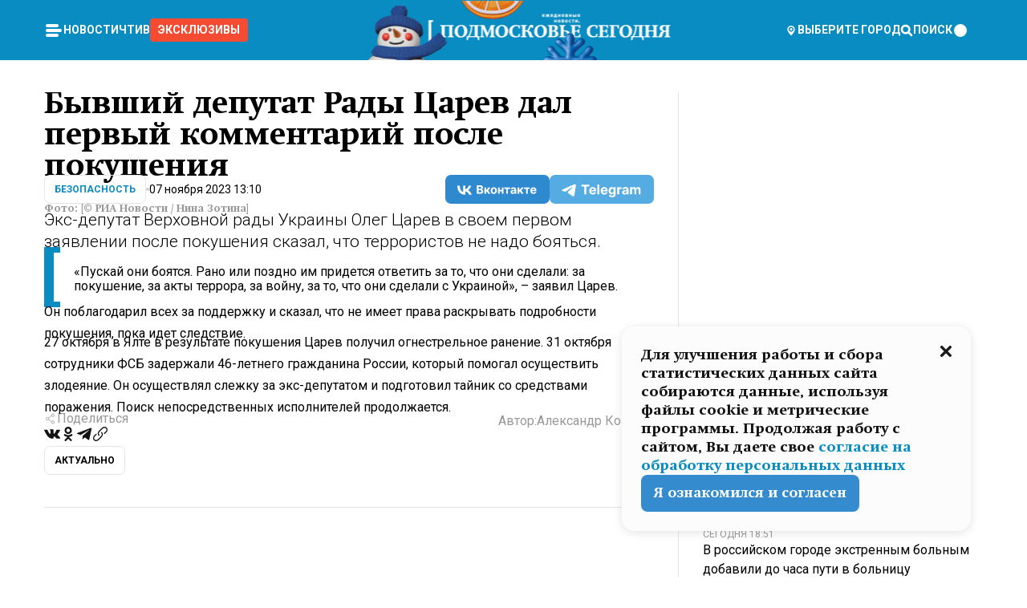

--- FILE ---
content_type: text/html; charset=utf-8
request_url: https://mosregtoday.ru/news/sec/byvshij-deputat-rady-tsarev-dal-pervyj-kommentarij-posle-pokushenija/
body_size: 90420
content:
<!DOCTYPE html><html lang="en"><head><meta charSet="utf-8"/><meta content="width=device-width, initial-scale=1" name="viewport"/><meta name="viewport" content="width=device-width, initial-scale=1"/><link rel="preload" href="/_next/static/media/24c15609eaa28576-s.p.woff2" as="font" crossorigin="" type="font/woff2"/><link rel="preload" href="/_next/static/media/e91fb16b03846aad-s.p.woff" as="font" crossorigin="" type="font/woff"/><link rel="preload" as="image" href="/logo-new-year.png"/><link rel="preload" as="image" href="/cc.png"/><link rel="preload" as="image" imageSrcSet="https://media.360.ru/get_resized/f1CSWgDR6BhmvkcFjvwLyal_GYY=/658x370/filters:rs(fill-down):focal(0.51:0.47):format(webp)/YXJ0aWNsZXMvaW1hZ2UvMjAyMy8xMS9yaWEtNjEwNDExM2xyLmpwZw.webp 658w, https://media.360.ru/get_resized/93MmwcTe64lOvpQgACQUAkDgwcg=/720x405/filters:rs(fill-down):focal(0.51:0.47):format(webp)/YXJ0aWNsZXMvaW1hZ2UvMjAyMy8xMS9yaWEtNjEwNDExM2xyLmpwZw.webp 720w, https://media.360.ru/get_resized/YAsBggak7LaBqqpMrKBKabgeMIQ=/1080x607/filters:rs(fill-down):focal(0.51:0.47):format(webp)/YXJ0aWNsZXMvaW1hZ2UvMjAyMy8xMS9yaWEtNjEwNDExM2xyLmpwZw.webp 1080w, https://media.360.ru/get_resized/PtbgZpEWiXtDvR8vSbsC07Q2_BU=/1440x810/filters:rs(fill-down):focal(0.51:0.47):format(webp)/YXJ0aWNsZXMvaW1hZ2UvMjAyMy8xMS9yaWEtNjEwNDExM2xyLmpwZw.webp 1440w, https://media.360.ru/get_resized/S7fnNRCz7FZR5tSvZjR8JusjdQs=/1920x1080/filters:rs(fill-down):focal(0.51:0.47):format(webp)/YXJ0aWNsZXMvaW1hZ2UvMjAyMy8xMS9yaWEtNjEwNDExM2xyLmpwZw.webp 1920w" imageSizes="(max-width: 490px) calc(100vw - 40px),(max-width: 768px) calc(100vw - 60px),(max-width: 1024px) calc(100vw - 360px),(max-width: 1440px) calc(100vw - 720px),760px" fetchPriority="high"/><link rel="stylesheet" href="/_next/static/css/94178c5f017949ab.css" data-precedence="next"/><link rel="stylesheet" href="/_next/static/css/254adeba23716df5.css" data-precedence="next"/><link rel="stylesheet" href="/_next/static/css/486ddd5313d8bc05.css" data-precedence="next"/><link rel="preload" as="script" fetchPriority="low" href="/_next/static/chunks/webpack-9e0568f30096fd27.js"/><script src="/_next/static/chunks/1dd3208c-ef2ee417b0aed275.js" async=""></script><script src="/_next/static/chunks/1053-0deab4e61a6dab1b.js" async=""></script><script src="/_next/static/chunks/main-app-03612bcc77c19215.js" async=""></script><script src="/_next/static/chunks/47bf8baf-1f2d67bd9c3792df.js" async=""></script><script src="/_next/static/chunks/891cff7f-ce71d451404a5853.js" async=""></script><script src="/_next/static/chunks/5161-1c2f838231ea33dd.js" async=""></script><script src="/_next/static/chunks/4337-48284c746ce945fb.js" async=""></script><script src="/_next/static/chunks/4552-d12cf6a31bb11cfc.js" async=""></script><script src="/_next/static/chunks/6632-ba5301f6af5dbb44.js" async=""></script><script src="/_next/static/chunks/422-7457fd3fc9131d1c.js" async=""></script><script src="/_next/static/chunks/app/(root)/(withLastNews)/(withReader)/news/%5Bcategory%5D/%5Bslug%5D/page-f8e1b13ecdfa83d0.js" async=""></script><script src="/_next/static/chunks/app/(root)/error-8813a7226deadb06.js" async=""></script><script src="/_next/static/chunks/app/layout-ee7da2355795f431.js" async=""></script><script src="/_next/static/chunks/app/(root)/layout-04009dce0bcb033e.js" async=""></script><link rel="preload" href="https://yandex.ru/ads/system/context.js" as="script"/><link rel="preload" href="https://jsn.24smi.net/smi.js" as="script"/><link rel="icon" href="/favicon.ico"/><title>Бывший депутат Рады Царев дал первый комментарий после покушения</title><meta name="description" content="Экс-депутат Верховной рады Украины Олег Царев в своем первом заявлении после покушения сказал, что террористов не надо бояться."/><meta name="robots" content="max-image-preview:large"/><link rel="canonical" href="https://mosregtoday.ru/news/sec/byvshij-deputat-rady-tsarev-dal-pervyj-kommentarij-posle-pokushenija/"/><meta property="og:title" content="Бывший депутат Рады Царев дал первый комментарий после покушения"/><meta property="og:description" content="Экс-депутат Верховной рады Украины Олег Царев в своем первом заявлении после покушения сказал, что террористов не надо бояться."/><meta property="og:url" content="https://mosregtoday.ru/news/sec/byvshij-deputat-rady-tsarev-dal-pervyj-kommentarij-posle-pokushenija/"/><meta property="og:site_name" content="Подмосковье Сегодня - Mosregtoday"/><meta property="og:locale" content="ru_ru"/><meta property="og:image" content="https://media.360.ru/get_resized/-Wj68GoT6z--7gp0Jn7EBaL9tYw=/1200x630/filters:rs(fill-down):focal(0.51:0.47):format(jpg)/YXJ0aWNsZXMvaW1hZ2UvMjAyMy8xMS9yaWEtNjEwNDExM2xyLmpwZw.jpg"/><meta property="og:image:alt" content="Бывший депутат Рады Царев дал первый комментарий после покушения"/><meta property="og:type" content="article"/><meta name="twitter:card" content="summary_large_image"/><meta name="twitter:title" content="Бывший депутат Рады Царев дал первый комментарий после покушения"/><meta name="twitter:description" content="Экс-депутат Верховной рады Украины Олег Царев в своем первом заявлении после покушения сказал, что террористов не надо бояться."/><meta name="twitter:image" content="https://media.360.ru/get_resized/-Wj68GoT6z--7gp0Jn7EBaL9tYw=/1200x630/filters:rs(fill-down):focal(0.51:0.47):format(jpg)/YXJ0aWNsZXMvaW1hZ2UvMjAyMy8xMS9yaWEtNjEwNDExM2xyLmpwZw.jpg"/><meta name="twitter:image:alt" content="Бывший депутат Рады Царев дал первый комментарий после покушения"/><meta name="next-size-adjust"/><script src="/_next/static/chunks/polyfills-c67a75d1b6f99dc8.js" noModule=""></script></head><body class="__variable_477c6c __variable_cc7f2b [object Object] __className_52fb0e syupdq0"><script>(self.__next_s=self.__next_s||[]).push([0,{"children":"window.yaContextCb = window.yaContextCb || []"}])</script><script>(self.__next_s=self.__next_s||[]).push(["https://yandex.ru/ads/system/context.js"])</script><script>(self.__next_s=self.__next_s||[]).push([0,{"type":"text/javascript","children":"\r\n   (function(m,e,t,r,i,k,a){m[i]=m[i]||function(){(m[i].a=m[i].a||[]).push(arguments)};\r\n   m[i].l=1*new Date();\r\n   for (var j = 0; j < document.scripts.length; j++) {if (document.scripts[j].src === r) { return; }}\r\n   k=e.createElement(t),a=e.getElementsByTagName(t)[0],k.async=1,k.src=r,a.parentNode.insertBefore(k,a)})\r\n   (window, document, \"script\", \"https://mc.yandex.ru/metrika/tag.js\", \"ym\");\r\n\r\n   ym(25185806, \"init\", {\r\n        clickmap:true,\r\n        trackLinks:true,\r\n        accurateTrackBounce:true,\r\n        webvisor:true\r\n   });\r\n"}])</script><script>(self.__next_s=self.__next_s||[]).push([0,{"type":"text/javascript","children":"\r\nvar _tmr = window._tmr || (window._tmr = []);\r\n_tmr.push({id: \"2528361\", type: \"pageView\", start: (new Date()).getTime()});\r\n(function (d, w, id) {\r\n  if (d.getElementById(id)) return;\r\n  var ts = d.createElement(\"script\"); ts.type = \"text/javascript\"; ts.async = true; ts.id = id;\r\n  ts.src = \"https://top-fwz1.mail.ru/js/code.js\";\r\n  var f = function () {var s = d.getElementsByTagName(\"script\")[0]; s.parentNode.insertBefore(ts, s);};\r\n  if (w.opera == \"[object Opera]\") { d.addEventListener(\"DOMContentLoaded\", f, false); } else { f(); }\r\n})(document, window, \"tmr-code\");\r\n"}])</script><script>(self.__next_s=self.__next_s||[]).push([0,{"children":"\r\nnew Image().src = \"https://counter.yadro.ru/hit;360tv?r\"+\r\nescape(document.referrer)+((typeof(screen)==\"undefined\")?\"\":\r\n\";s\"+screen.width+\"*\"+screen.height+\"*\"+(screen.colorDepth?\r\nscreen.colorDepth:screen.pixelDepth))+\";u\"+escape(document.URL)+\r\n\";h\"+escape(document.title.substring(0,150))+\r\n\";\"+Math.random();"}])</script><script>(self.__next_s=self.__next_s||[]).push(["https://jsn.24smi.net/smi.js"])</script><script>(self.__next_s=self.__next_s||[]).push([0,{"children":"\r\nnew Image().src = \"https://counter.yadro.ru/hit;1Mediainvest?r\"+\r\nescape(document.referrer)+((typeof(screen)==\"undefined\")?\"\":\r\n\";s\"+screen.width+\"*\"+screen.height+\"*\"+(screen.colorDepth?\r\nscreen.colorDepth:screen.pixelDepth))+\";u\"+escape(document.URL)+\r\n\";h\"+escape(document.title.substring(0,150))+\r\n\";\"+Math.random();"}])</script><div class="_13zpezi4 _13zpezi0 syupdq2"><header class="_13zpezi1"><div style="--_1cj9uw80:267px" class="_1cj9uw81 _1cj9uw82"></div><div class="_1ygzmn50"><div class="_1ygzmn51"><div class="_8mj0ir0"><div class="zas8pd0"><div class="qm0l850 zas8pd1" type="button" aria-haspopup="dialog" aria-expanded="false" aria-controls="radix-:R2mdf95a:" data-state="closed"><button class=" m4ewar0" type="button"><svg xmlns="http://www.w3.org/2000/svg" width="1em" height="1em" fill="none" viewBox="0 0 24 24"><path fill="currentColor" d="M20 10H4c-1.1 0-2 .9-2 2s.9 2 2 2h16c1.1 0 2-.9 2-2s-.9-2-2-2ZM4 8h12c1.1 0 2-.9 2-2s-.9-2-2-2H4c-1.1 0-2 .9-2 2s.9 2 2 2ZM16 16H4c-1.1 0-2 .9-2 2s.9 2 2 2h12c1.1 0 2-.9 2-2s-.9-2-2-2Z"></path></svg></button></div><div class="_1j2s2p0 zas8pd2" type="button" id="radix-:R4mdf95a:" aria-haspopup="menu" aria-expanded="false" data-state="closed"><button class=" m4ewar0" type="button"><svg xmlns="http://www.w3.org/2000/svg" width="1em" height="1em" fill="none" viewBox="0 0 24 24"><path fill="currentColor" d="M20 10H4c-1.1 0-2 .9-2 2s.9 2 2 2h16c1.1 0 2-.9 2-2s-.9-2-2-2ZM4 8h12c1.1 0 2-.9 2-2s-.9-2-2-2H4c-1.1 0-2 .9-2 2s.9 2 2 2ZM16 16H4c-1.1 0-2 .9-2 2s.9 2 2 2h12c1.1 0 2-.9 2-2s-.9-2-2-2Z"></path></svg></button></div></div></div><nav class="_8mj0ir1"><ul class="_3917e40"><li class="_3917e45"><a class="_3917e44 dhbhdz2 _1d0g9qk4 _3917e41 dhbhdz9 dhbhdzd" href="/news/">Новости<!-- --> </a></li><li class="_3917e45"><a class="_3917e44 dhbhdz2 _1d0g9qk4 _3917e41 dhbhdz9 dhbhdzd" href="/articles/">Чтиво<!-- --> </a></li><li class="_3917e45" style="border-radius:0.25rem;background:#F64B33;margin:-10px;padding:10px"><a class="_3917e44 dhbhdz2 _1d0g9qk4 _3917e41 dhbhdz9 dhbhdzd" href="/exclusive/">Эксклюзивы<!-- --> </a></li></ul></nav></div><a class="_8mj0ir2" href="/"><img src="/logo-new-year.png" alt="Logo" width="100%" height="100%"/></a><nav class="_8mj0ir3"><div class="_13ylkin3 dhbhdz2 _1d0g9qk4 _13ylkin0 dhbhdz9 dhbhdzd" type="button" aria-haspopup="dialog" aria-expanded="false" aria-controls="radix-:R3adf95a:" data-state="closed"><span class="_8mj0ir5"><svg xmlns="http://www.w3.org/2000/svg" width="1em" height="1em" fill="none" viewBox="0 0 24 24"><path fill="currentColor" d="M12 3C8.135 3 5 6.023 5 9.75c0 4.336 5.041 9.746 5.833 10.573.328.343.602.677 1.167.677.565 0 .839-.334 1.167-.677C13.959 19.496 19 14.086 19 9.75 19 6.023 15.865 3 12 3Zm0 11.25c-2.577 0-4.667-2.015-4.667-4.5s2.09-4.5 4.667-4.5 4.667 2.015 4.667 4.5-2.09 4.5-4.667 4.5Zm0-6.75c-1.288 0-2.333 1.008-2.333 2.25S10.712 12 12 12c1.288 0 2.333-1.008 2.333-2.25S13.288 7.5 12 7.5Z"></path></svg><span>Выберите город</span></span></div><span class="_1wcq6vy3 dhbhdz2 _1d0g9qk4 _1wcq6vy0 dhbhdz9 dhbhdzd"><svg xmlns="http://www.w3.org/2000/svg" width="1em" height="1em" fill="none" viewBox="0 0 16 16"><g clip-path="url(#search_svg__a)"><path fill="currentColor" d="m14.933 13.067-3.2-3.2c.6-.934.933-2 .933-3.2 0-3.334-2.666-6-6-6-3.333 0-6 2.666-6 6 0 3.333 2.667 6 6 6 1.2 0 2.267-.334 3.2-.934l3.2 3.2c.267.267.6.4.934.4.733 0 1.333-.6 1.333-1.333 0-.4-.133-.733-.4-.933Zm-11.6-6.4a3.301 3.301 0 0 1 3.333-3.334A3.301 3.301 0 0 1 10 6.667 3.301 3.301 0 0 1 6.667 10a3.301 3.301 0 0 1-3.334-3.333Z"></path></g><defs><clipPath id="search_svg__a"><path fill="currentColor" d="M0 0h16v16H0z"></path></clipPath></defs></svg><span>поиск</span></span></nav><div class="_8mj0ir4"><!--$!--><template data-dgst="NEXT_DYNAMIC_NO_SSR_CODE"></template><!--/$--></div></div><div style="--_1cj9uw80:267px" class="_1cj9uw81 _1cj9uw83"><div class="_1cj9uw85"><div style="--_1cj9uw80:57px" class="_1cj9uw84"><svg xmlns="http://www.w3.org/2000/svg" width="1em" height="1em" fill="none" viewBox="0 0 57 37"><g clip-path="url(#bike_svg__a)"><path fill="currentColor" d="M44.026 11.033c-.557 0-1.114.046-1.67.116-.372.046-.743.116-1.091.186L40.15 8.756 37.946 3.6l-.093-.209h6.196V0H32.724l1.626 3.81.882 2.066a8.713 8.713 0 0 0-1.718-.07c-1.346.07-2.367.396-2.553.465l-1.021.349-.395.139.279 1.463c.023.07.046.232.116.465a10.12 10.12 0 0 0 1.253 2.857c.557.859 1.323 1.695 2.344 2.3a.7.7 0 0 0 .186.092c.278.163.58.279.882.395.209.07.418.14.627.186a12.895 12.895 0 0 0-3.876 6.759c-.047.162-.07.348-.093.51h-5.524c-.023-.162-.07-.348-.093-.51a10.45 10.45 0 0 0-.394-1.394 13.058 13.058 0 0 0-6.336-7.363l.394-.952 1.114-2.602c.186.024.418.07.627.093h.998a8.05 8.05 0 0 0 2.39-.348c.442-.14.86-.325 1.277-.557.371-.21.696-.465.998-.72 2.042-1.789 2.646-4.553 2.715-4.901l.279-1.464L28.29.604a9.523 9.523 0 0 0-1.578-.349c-1.37-.209-3.365-.232-5.13.813-.045.024-.115.07-.162.093-1.114.697-1.903 1.696-2.436 2.648-.302.511-.511 1.022-.697 1.463H10.931v3.392H16.873l-.14.325-1.02 2.369a14.308 14.308 0 0 0-1.44-.232 12.817 12.817 0 0 0-7.195 1.347 13.025 13.025 0 0 0-3.133 2.23 13.012 13.012 0 0 0-3.643 6.55A13.445 13.445 0 0 0 0 24.015c0 .163 0 .326.023.488C.28 31.45 5.988 37 12.973 37c3.807 0 7.242-1.65 9.609-4.274a13.26 13.26 0 0 0 2.622-4.413c.348-.998.58-2.067.673-3.159H31.1l.07.628a13.13 13.13 0 0 0 .79 3.019C33.86 33.586 38.548 37 44.002 37c2.994 0 5.756-1.022 7.938-2.74.881-.674 1.647-1.464 2.344-2.347a12.81 12.81 0 0 0 2.669-7.432c0-.163.023-.325.023-.488 0-.952-.116-1.881-.302-2.764-1.253-5.806-6.452-10.196-12.648-10.196ZM21.91 5.48c.209-.394.487-.766.812-1.091a2.59 2.59 0 0 1 .557-.441c.65-.372 1.462-.465 2.205-.442-.348.65-.836 1.324-1.485 1.696-.256.14-.534.255-.836.325-.44.116-.905.14-1.346.116l.093-.163Zm.626 19.023c-.046.79-.185 1.556-.394 2.276a9.591 9.591 0 0 1-4.062 5.342 9.468 9.468 0 0 1-5.129 1.487c-5.129 0-9.33-4.042-9.585-9.128 0-.163-.023-.325-.023-.488 0-.952.14-1.881.418-2.764a9.552 9.552 0 0 1 3.736-5.11 9.547 9.547 0 0 1 4.526-1.672c.302-.023.627-.046.928-.046.465 0 .952.046 1.393.092l-.325.767-1.253 3.02-1.277 2.972-.65 1.533 3.11 1.324 1.23-2.88.72-1.695 1.276-2.973.418-.953a9.693 9.693 0 0 1 2.715 2.23 9.771 9.771 0 0 1 1.857 3.414c.093.302.162.628.232.953a9.41 9.41 0 0 1 .186 1.811c-.023.163-.023.326-.047.488Zm12.51-13.75c-.534-.395-.952-.976-1.254-1.556.58-.023 1.23.046 1.788.255.139.047.278.116.417.186.65.372 1.137 1.045 1.486 1.696-.743.023-1.555-.07-2.205-.442a2.033 2.033 0 0 1-.232-.14Zm-.21 10.498c.72-2.415 2.391-4.436 4.573-5.644l2.414 5.644.232.511h-7.357c.046-.162.092-.348.139-.51Zm9.191 12.357a9.577 9.577 0 0 1-8.494-5.156 9.185 9.185 0 0 1-.487-1.092c-.023-.047-.023-.093-.047-.14a10.308 10.308 0 0 1-.487-2.067h12.672l-.279-.65-1.392-3.252-2.878-6.712c.464-.07.928-.093 1.392-.093 4.317 0 7.984 2.88 9.191 6.829.255.882.418 1.811.418 2.764 0 .162 0 .325-.023.487a9.593 9.593 0 0 1-2.437 5.923 9.769 9.769 0 0 1-3.04 2.276 10.102 10.102 0 0 1-4.108.883Z"></path></g><defs><clipPath id="bike_svg__a"><path fill="currentColor" d="M0 0h57v37H0z"></path></clipPath></defs></svg></div><div style="--_1cj9uw80:93px" class="_1cj9uw84"><svg xmlns="http://www.w3.org/2000/svg" width="1em" height="1em" fill="none" viewBox="0 0 93 37"><g clip-path="url(#summer_name_svg__a)"><path fill="currentColor" d="M1.934 14.697c.451-.128.742-.353.935-.706.193-.353.322-.866.419-1.572L4.448.449H21.47v19.447h-5.738V5.52H9.574l-.741 7.99c-.162 1.604-.484 2.888-.967 3.787-.484.898-1.258 1.572-2.257 1.99-1.032.416-2.418.641-4.19.641-.613 0-1.097 0-1.419-.032v-5.038c.838.032 1.483-.032 1.934-.16Zm29.464 4.365c-1.677-.899-2.966-2.086-3.9-3.627-.936-1.54-1.387-3.273-1.387-5.23 0-1.958.483-3.69 1.418-5.263.935-1.54 2.257-2.76 3.933-3.626C33.138.449 35.008 0 37.103 0c2.128 0 3.997.45 5.674 1.316 1.676.898 2.965 2.118 3.9 3.658s1.386 3.305 1.386 5.263c0 .577-.032 1.155-.129 1.733H31.657c.257 1.22.87 2.214 1.837 2.952s2.16 1.123 3.546 1.123c1.031 0 1.966-.192 2.772-.61.838-.385 1.483-.962 1.999-1.7h5.673c-.773 2.053-2.095 3.69-3.965 4.877-1.87 1.188-4.03 1.797-6.511 1.797-2.063 0-3.933-.449-5.61-1.347ZM42.55 8.472c-.29-1.284-.903-2.31-1.902-3.049-.967-.738-2.192-1.123-3.61-1.123-1.419 0-2.611.385-3.578 1.123-.967.77-1.58 1.765-1.87 3.017h10.96v.032ZM56.412 5.52h-6.221V.45H68.34v5.037h-6.222v14.409h-5.706V5.52Zm19.535 13.542c-1.708-.899-3.062-2.118-4.03-3.659-.966-1.54-1.45-3.305-1.45-5.23 0-1.926.484-3.659 1.45-5.231.968-1.54 2.322-2.76 4.03-3.658 1.709-.899 3.643-1.316 5.77-1.316 2.128 0 4.062.45 5.77 1.316 1.71.898 3.063 2.118 4.03 3.658.967 1.54 1.45 3.305 1.45 5.23 0 1.926-.483 3.659-1.45 5.231-.967 1.54-2.32 2.76-4.03 3.659-1.708.898-3.642 1.315-5.77 1.315-2.127.032-4.061-.417-5.77-1.315Zm9.8-5.007c1.031-.994 1.547-2.278 1.547-3.882 0-1.605-.516-2.92-1.547-3.915-1.032-.995-2.385-1.477-4.03-1.477-1.676 0-3.03.482-4.061 1.477-1.032.994-1.547 2.278-1.547 3.915 0 1.604.515 2.888 1.547 3.883 1.031.994 2.385 1.476 4.061 1.476 1.677.032 2.998-.482 4.03-1.476ZM17.085 27.92v7.252h-1.483v-5.937h-3.095v5.937h-1.482v-7.252h6.06Zm4.835-.097c.548 0 1.064.097 1.515.257.452.192.838.417 1.129.738.322.32.548.706.709 1.155.161.45.258.963.258 1.508 0 .546-.097 1.027-.258 1.477-.161.449-.387.866-.71 1.187-.322.32-.676.61-1.128.77a3.355 3.355 0 0 1-1.515.257c-.58 0-1.064-.096-1.515-.289a3.511 3.511 0 0 1-1.128-.77 3.488 3.488 0 0 1-.71-1.155c-.16-.45-.225-.931-.225-1.477 0-.545.097-1.058.258-1.508.161-.449.42-.834.71-1.187.322-.321.676-.578 1.127-.77.42-.096.935-.193 1.483-.193Zm-2.095 3.69c0 .322.032.61.129.9.097.288.226.545.387.737.16.225.387.385.644.514.258.128.58.192.903.224.322 0 .645-.064.903-.192.258-.129.483-.29.644-.514a2.757 2.757 0 0 0 .516-1.669 2.758 2.758 0 0 0-.516-1.668c-.16-.225-.386-.385-.644-.514a2.068 2.068 0 0 0-.903-.192 1.97 1.97 0 0 0-.903.192c-.257.129-.483.29-.644.514-.161.224-.29.481-.387.738-.065.32-.129.61-.129.93ZM33.364 37h-1.483v-1.83h-4.48V37h-1.483v-3.145h.257c.13 0 .226 0 .323-.032a.965.965 0 0 0 .258-.128 1 1 0 0 0 .129-.193c.032-.096.064-.16.096-.257.032-.096.032-.16.065-.256 0-.096.032-.16.032-.225l.097-1.38c.032-.481.032-.93.032-1.38.032-.674.032-1.348.032-2.053h5.255v5.936h.87V37Zm-2.385-3.145v-4.62h-2.322l-.064 2.31v.545c0 .193-.032.417-.032.61-.032.224-.032.417-.097.61-.032.192-.097.353-.129.513h2.643v.032Zm4.964-5.936 2.192 3.401 2.16-3.401h1.58v7.252H40.39v-5.006l-1.934 3.145h-.677l-1.998-3.145v5.006h-1.483v-7.252h1.644Zm10.734-.097c.548 0 1.064.097 1.515.257.452.192.839.417 1.129.738.322.32.548.706.709 1.155.161.45.258.963.258 1.508 0 .546-.097 1.027-.258 1.477-.161.449-.387.866-.71 1.187-.322.32-.676.61-1.128.77a3.355 3.355 0 0 1-1.515.257c-.58 0-1.063-.096-1.515-.289a3.511 3.511 0 0 1-1.128-.77 3.492 3.492 0 0 1-.71-1.155c-.16-.45-.225-.931-.225-1.477 0-.545.097-1.058.258-1.508.161-.449.42-.834.71-1.187.322-.321.676-.578 1.127-.77a6.652 6.652 0 0 1 1.483-.193Zm-2.063 3.69c0 .322.033.61.13.9.096.288.225.545.386.737.161.225.387.385.645.514.258.128.58.192.902.224.323 0 .645-.064.903-.192.258-.129.483-.29.645-.514a2.757 2.757 0 0 0 .516-1.669 2.758 2.758 0 0 0-.516-1.668c-.162-.225-.387-.385-.645-.514a2.068 2.068 0 0 0-.903-.192 1.97 1.97 0 0 0-.902.192c-.258.129-.484.29-.645.514-.161.224-.29.481-.387.738a3.09 3.09 0 0 0-.129.93Zm8.091 0c0 .322.033.61.13.9.064.288.193.545.354.77.161.224.355.384.612.513.258.128.548.192.903.192.451 0 .806-.096 1.096-.289.29-.192.451-.48.516-.802h1.45c-.032.417-.129.77-.322 1.06a3.875 3.875 0 0 1-.677.77c-.29.192-.612.352-.967.449a4.31 4.31 0 0 1-1.096.16c-.58 0-1.064-.096-1.515-.289a3.059 3.059 0 0 1-1.096-.77 3.424 3.424 0 0 1-.677-1.155c-.161-.45-.226-.93-.226-1.476 0-.514.065-1.027.226-1.477a3.93 3.93 0 0 1 .677-1.187c.29-.32.677-.577 1.096-.77.451-.192.935-.289 1.515-.289.387 0 .774.032 1.128.129.355.096.677.256.935.449.29.192.484.45.677.77.161.32.29.674.322 1.123h-1.45c-.065-.353-.258-.61-.548-.834a1.896 1.896 0 0 0-1.064-.321 1.97 1.97 0 0 0-.903.192c-.258.129-.45.321-.612.514a2.11 2.11 0 0 0-.355.77c-.064.321-.129.61-.129.899Zm7.77.707v2.952H58.99v-7.252h1.483v2.984h.774l2.127-2.984h1.741l-2.579 3.433 2.611 3.819h-1.74l-1.999-2.952h-.935Zm8.413-4.397c.548 0 1.063.097 1.515.257.451.192.838.417 1.128.738.322.32.548.706.71 1.155.16.45.257.963.257 1.508 0 .546-.097 1.027-.258 1.477-.161.449-.387.866-.709 1.187-.322.32-.677.61-1.128.77a3.355 3.355 0 0 1-1.515.257c-.58 0-1.064-.096-1.515-.289a3.511 3.511 0 0 1-1.129-.77 3.49 3.49 0 0 1-.709-1.155c-.161-.45-.225-.931-.225-1.477 0-.545.096-1.058.257-1.508.162-.449.42-.834.71-1.187.322-.321.677-.578 1.128-.77a6.652 6.652 0 0 1 1.483-.193Zm-2.096 3.69c0 .322.033.61.13.9.096.288.225.545.386.737.161.225.387.385.645.514.258.128.58.192.903.224.322 0 .644-.064.902-.192.258-.129.484-.29.645-.514a2.757 2.757 0 0 0 .516-1.669 2.758 2.758 0 0 0-.516-1.668c-.161-.225-.387-.385-.645-.514a2.068 2.068 0 0 0-.902-.192 1.97 1.97 0 0 0-.903.192c-.258.129-.484.29-.645.514-.161.224-.29.481-.387.738-.064.32-.129.61-.129.93Zm6.899 3.659v-7.252h3.223a4.4 4.4 0 0 1 .935.096c.29.064.548.192.742.353.16.128.322.32.45.545.13.225.194.482.194.802 0 .321-.064.642-.193.899a1.548 1.548 0 0 1-.645.642c.226.064.387.16.548.289.161.128.258.256.355.417.097.16.161.353.193.545.032.193.065.386.065.61 0 .321-.097.642-.258.899a1.857 1.857 0 0 1-.645.674 2.03 2.03 0 0 1-1.031.385 6.322 6.322 0 0 1-1.096.096H73.69Zm2.804-4.3c.161 0 .29 0 .452-.032.16-.032.29-.064.419-.129.096-.064.193-.16.29-.288.064-.129.129-.257.129-.418a.681.681 0 0 0-.097-.385c-.064-.096-.129-.192-.226-.224-.096-.065-.225-.097-.386-.129h-1.902v1.605h1.321Zm-1.321 2.984h1.354c.193 0 .419 0 .644-.032.226-.032.42-.096.58-.225.097-.064.162-.16.226-.288a.886.886 0 0 0 .097-.418.682.682 0 0 0-.097-.385.978.978 0 0 0-.258-.256c-.129-.064-.258-.129-.386-.129-.162 0-.29-.032-.452-.032h-1.676v1.765h-.032Zm5.576 1.316v-7.252h1.483v2.599h1.709c.483 0 .902.064 1.257.16.355.129.645.289.87.546.162.192.258.385.355.642.097.256.129.545.129.898 0 .481-.097.899-.29 1.22-.194.32-.42.577-.742.738-.258.16-.548.256-.902.32a5.96 5.96 0 0 1-1.064.097H80.75v.032Zm1.516-1.316h1.289c.193 0 .387 0 .58-.032.194-.032.355-.064.516-.16.161-.065.258-.193.355-.321.096-.129.129-.321.129-.546 0-.192-.033-.353-.13-.481a.705.705 0 0 0-.322-.289 1.052 1.052 0 0 0-.451-.128c-.161-.032-.323-.032-.516-.032h-1.45v1.99ZM93 27.92v1.315h-3.707v1.701h3.223v1.316h-3.223v1.604H93v1.316h-5.19v-7.252H93ZM0 35.17v-7.252h3.224a4.4 4.4 0 0 1 .934.096c.29.064.548.192.742.353.161.128.322.32.451.545.13.225.194.482.194.802 0 .321-.065.642-.194.899a1.548 1.548 0 0 1-.645.642c.226.064.387.16.548.289.162.128.258.256.355.417.097.16.161.353.193.545.033.193.065.386.065.61 0 .321-.097.642-.258.899a1.857 1.857 0 0 1-.645.674 2.03 2.03 0 0 1-1.031.385 6.321 6.321 0 0 1-1.096.096H0Zm2.805-4.3c.16 0 .29 0 .45-.032a1.6 1.6 0 0 0 .42-.129c.097-.064.193-.16.29-.288.064-.129.129-.257.129-.418a.682.682 0 0 0-.097-.385c-.064-.096-.129-.192-.225-.224-.097-.065-.226-.097-.387-.129H1.483v1.605h1.322Zm-1.322 2.984h1.354c.193 0 .419 0 .644-.032.226-.032.42-.096.58-.225.097-.064.162-.16.226-.288a.885.885 0 0 0 .097-.418.682.682 0 0 0-.097-.385.977.977 0 0 0-.258-.256c-.128-.064-.257-.129-.386-.129-.162 0-.29-.032-.452-.032H1.515v1.765h-.032Z"></path></g><defs><clipPath id="summer_name_svg__a"><path fill="currentColor" d="M0 0h93v37H0z"></path></clipPath></defs></svg></div></div></div></header><main class="_13zpezi2"><div class="x5tvev1 x5tvev0"><div class="_1t1k1ij0"><script type="application/ld+json">{"@context":"https://schema.org","@graph":[{"@type":"NewsArticle","@id":"https://mosregtoday.ru/news/sec/byvshij-deputat-rady-tsarev-dal-pervyj-kommentarij-posle-pokushenija/#article","url":"https://mosregtoday.ru/news/sec/byvshij-deputat-rady-tsarev-dal-pervyj-kommentarij-posle-pokushenija/","author":{"@type":"Person","@id":"https://mosregtoday.ru/author/aleksandr-koshkin-2/#person","name":"Александр Кошкин","url":"https://mosregtoday.ru/author/aleksandr-koshkin-2/"},"headline":"Бывший депутат Рады Царев дал первый комментарий после покушения","description":"Экс-депутат Верховной рады Украины Олег Царев в своем первом заявлении после покушения сказал, что террористов не надо бояться.","genre":"Новости","articleSection":"Безопасность","datePublished":"2023-11-07T13:10+0300","dateModified":"null+0300","publisher":{"@id":"https://mosregtoday.ru/#organization","@type":"Organization","name":"«Подмосковье сегодня»","legalName":"«ГАУ МО «Издательский дом «Подмосковье»","email":"mosregtoday@mosregtoday.ru","telephone":"+74952233511","knowsAbout":[{"@type":"Thing","name":"Москва","sameAs":["https://www.google.com/search?q=%D0%BC%D0%BE%D1%81%D0%BA%D0%B2%D0%B0&kponly&kgmid=/m/04swd&hl=ru","https://www.wikidata.org/wiki/Q649","https://ru.wikipedia.org/wiki/%D0%9C%D0%BE%D1%81%D0%BA%D0%B2%D0%B0"]},{"@type":"Thing","name":"Россия","sameAs":["https://www.google.com/search?q=%D1%80%D0%BE%D1%81%D1%81%D0%B8%D1%8F&kponly&kgmid=/m/06bnz&hl=ru","https://www.wikidata.org/wiki/Q159","https://ru.wikipedia.org/wiki/%D0%A0%D0%BE%D1%81%D1%81%D0%B8%D1%8F"]},{"@type":"Thing","name":"Средства массовой информации","sameAs":["https://www.google.com/search?q=%D1%81%D1%80%D0%B5%D0%B4%D1%81%D1%82%D0%B2%D0%B0+%D0%BC%D0%B0%D1%81%D1%81%D0%BE%D0%B2%D0%BE%D0%B9+%D0%B8%D0%BD%D1%84%D0%BE%D1%80%D0%BC%D0%B0%D1%86%D0%B8%D0%B8&kponly&kgmid=/m/04z0z&hl=ru","https://www.wikidata.org/wiki/Q11033","https://ru.wikipedia.org/wiki/%D0%A1%D1%80%D0%B5%D0%B4%D1%81%D1%82%D0%B2%D0%B0_%D0%BC%D0%B0%D1%81%D1%81%D0%BE%D0%B2%D0%BE%D0%B9_%D0%B8%D0%BD%D1%84%D0%BE%D1%80%D0%BC%D0%B0%D1%86%D0%B8%D0%B8"]},{"@type":"Thing","name":"Новости","sameAs":["https://www.google.com/search?q=%D0%BD%D0%BE%D0%B2%D0%BE%D1%81%D1%82%D0%B8&kponly&kgmid=/m/05jhg&hl=ru","http://www.wikidata.org/wiki/Q38926","https://ru.wikipedia.org/wiki/%D0%9D%D0%BE%D0%B2%D0%BE%D1%81%D1%82%D0%B8"]}],"sameAs":["https://ru.wikipedia.org/wiki/%D0%9F%D0%BE%D0%B4%D0%BC%D0%BE%D1%81%D0%BA%D0%BE%D0%B2%D1%8C%D0%B5_%D1%81%D0%B5%D0%B3%D0%BE%D0%B4%D0%BD%D1%8F","https://vk.com/club73734356","https://dzen.ru/mosregtoday","https://ok.ru/group/63128900206774","https://t.me/mosregtoday","https://www.youtube.com/channel/UC-4MNRjriiAd7-L5fnUhyRA"],"address":{"@type":"PostalAddress","addressCountry":"Россия","addressLocality":"Москва","postalCode":"123022","streetAddress":"ул. 1905 года, д. 7"},"logo":{"@type":"ImageObject","@id":"https://mosregtoday.ru/logo.svg#imageobject","url":"https://mosregtoday.ru/logo.svg","width":"370px","height":"45px"},"image":{"@id":"https://mosregtoday.ru/logo.svg#imageobject"}},"inLanguage":"ru-RU","isAccessibleForFree":"TRUE","isFamilyFriendly":"TRUE","license":"https://mosregtoday.ru/privacy/","image":{"@type":"ImageObject","@id":"https://media.360.ru/get_resized/S7fnNRCz7FZR5tSvZjR8JusjdQs=/1920x1080/filters:rs(fill-down):focal(0.51:0.47):format(webp)/YXJ0aWNsZXMvaW1hZ2UvMjAyMy8xMS9yaWEtNjEwNDExM2xyLmpwZw.webp#primaryimage","url":"https://media.360.ru/get_resized/S7fnNRCz7FZR5tSvZjR8JusjdQs=/1920x1080/filters:rs(fill-down):focal(0.51:0.47):format(webp)/YXJ0aWNsZXMvaW1hZ2UvMjAyMy8xMS9yaWEtNjEwNDExM2xyLmpwZw.webp","width":"1920px","height":"1080px"},"mainEntityOfPage":{"@type":"WebPage","@id":"https://mosregtoday.ru/news/sec/byvshij-deputat-rady-tsarev-dal-pervyj-kommentarij-posle-pokushenija/#webpage","url":"https://mosregtoday.ru/news/sec/byvshij-deputat-rady-tsarev-dal-pervyj-kommentarij-posle-pokushenija//","name":"Бывший депутат Рады Царев дал первый комментарий после покушения","publisher":{"@id":"https://mosregtoday.ru/#organization"},"inLanguage":"ru-RU","datePublished":"2023-11-07T13:10+0300","dateModified":"null+0300","description":"Экс-депутат Верховной рады Украины Олег Царев в своем первом заявлении после покушения сказал, что террористов не надо бояться.","breadcrumb":{"@type":"BreadcrumbList","itemListElement":[{"@type":"ListItem","position":1,"name":"«Подмосковье сегодня»","item":{"@type":"WebPage","@id":"https://mosregtoday.ru/#webpage","url":"https://mosregtoday.ru/"}},{"@type":"ListItem","position":2,"name":"Безопасность","item":{"@type":"WebPage","@id":"https://mosregtoday.ru/category/sec/#webpage","url":"https://mosregtoday.ru/category/sec/"}},{"@type":"ListItem","position":3,"name":"Бывший депутат Рады Царев дал первый комментарий после покушения","item":{"@type":"WebPage","@id":"https://mosregtoday.ru/news/sec/byvshij-deputat-rady-tsarev-dal-pervyj-kommentarij-posle-pokushenija//#webpage","url":"https://mosregtoday.ru/news/sec/byvshij-deputat-rady-tsarev-dal-pervyj-kommentarij-posle-pokushenija/"}}]},"isPartOf":{"@type":"WebSite","@id":"https://mosregtoday.ru/#website","url":"https://mosregtoday.ru/","name":"«Подмосковье сегодня»","description":"Официальный сайт интернет-издания «Подмосковье сегодня. Online»","publisher":{"@id":"https://mosregtoday.ru/#organization"},"copyrightHolder":{"@id":"https://mosregtoday.ru/#organization"},"inLanguage":"ru-RU"}}}]}</script><article class="_41gmv60"><header class="_41gmv61"><h1 class="_1fjr86z6 _1d0g9qk4 _1fjr86z4">Бывший депутат Рады Царев дал первый комментарий после покушения</h1><div class="_41gmv64"><div class="_41gmv62"><a class=" _14odowb1 _14odowb0 _14odowb2" href="/category/sec/">Безопасность</a><div class="_41gmv6b"></div><time class="_41gmv66" dateTime="2023-11-07T13:10+0300">07 ноября 2023 13:10</time></div><!--$!--><template data-dgst="NEXT_DYNAMIC_NO_SSR_CODE"></template><!--/$--></div><div class="_41gmv63"><span class="_1pynoys9"><div class="_1pynoys0 _1pynoys2"><img alt="" fetchPriority="high" loading="eager" decoding="async" data-nimg="fill" class="" style="position:absolute;height:100%;width:100%;left:0;top:0;right:0;bottom:0;color:transparent;border-radius:7px;aspect-ratio:16/9" sizes="(max-width: 490px) calc(100vw - 40px),(max-width: 768px) calc(100vw - 60px),(max-width: 1024px) calc(100vw - 360px),(max-width: 1440px) calc(100vw - 720px),760px" srcSet="https://media.360.ru/get_resized/f1CSWgDR6BhmvkcFjvwLyal_GYY=/658x370/filters:rs(fill-down):focal(0.51:0.47):format(webp)/YXJ0aWNsZXMvaW1hZ2UvMjAyMy8xMS9yaWEtNjEwNDExM2xyLmpwZw.webp 658w, https://media.360.ru/get_resized/93MmwcTe64lOvpQgACQUAkDgwcg=/720x405/filters:rs(fill-down):focal(0.51:0.47):format(webp)/YXJ0aWNsZXMvaW1hZ2UvMjAyMy8xMS9yaWEtNjEwNDExM2xyLmpwZw.webp 720w, https://media.360.ru/get_resized/YAsBggak7LaBqqpMrKBKabgeMIQ=/1080x607/filters:rs(fill-down):focal(0.51:0.47):format(webp)/YXJ0aWNsZXMvaW1hZ2UvMjAyMy8xMS9yaWEtNjEwNDExM2xyLmpwZw.webp 1080w, https://media.360.ru/get_resized/PtbgZpEWiXtDvR8vSbsC07Q2_BU=/1440x810/filters:rs(fill-down):focal(0.51:0.47):format(webp)/YXJ0aWNsZXMvaW1hZ2UvMjAyMy8xMS9yaWEtNjEwNDExM2xyLmpwZw.webp 1440w, https://media.360.ru/get_resized/S7fnNRCz7FZR5tSvZjR8JusjdQs=/1920x1080/filters:rs(fill-down):focal(0.51:0.47):format(webp)/YXJ0aWNsZXMvaW1hZ2UvMjAyMy8xMS9yaWEtNjEwNDExM2xyLmpwZw.webp 1920w" src="https://media.360.ru/get_resized/S7fnNRCz7FZR5tSvZjR8JusjdQs=/1920x1080/filters:rs(fill-down):focal(0.51:0.47):format(webp)/YXJ0aWNsZXMvaW1hZ2UvMjAyMy8xMS9yaWEtNjEwNDExM2xyLmpwZw.webp"/></div><figcaption class="_1pynoys4 _1pynoys6 _1pynoys8"><p>Фото: [<!-- -->© РИА Новости / Нина Зотина<!-- -->]</p><p></p></figcaption></span></div></header><div class="_1az43ay0"><p class="_1t0safb7 _1d0g9qk4 _1t0safb5">Экс-депутат Верховной рады Украины Олег Царев в своем первом заявлении после покушения сказал, что террористов не надо бояться.</p></div><!--$!--><template data-dgst="NEXT_DYNAMIC_NO_SSR_CODE"></template><!--/$--><div class="_1az43ay1"><div class="_1az43ay2"><div class="tvpym80"></div><blockquote class="tvpym81"><p>«Пускай они боятся. Рано или поздно им придется ответить за то, что они сделали: за покушение, за акты террора, за войну, за то, что они сделали с Украиной», – заявил Царев.</p></blockquote><div class="tvpym80"></div></div><p class="_1t0safb7 _1d0g9qk4 _1t0safb5">Он поблагодарил всех за поддержку и сказал, что не имеет права раскрывать подробности покушения, пока идет следствие.</p><p class="_1t0safb7 _1d0g9qk4 _1t0safb5">27 октября в Ялте в результате покушения Царев получил огнестрельное ранение. 31 октября сотрудники ФСБ задержали 46-летнего гражданина России, который помогал осуществить злодеяние. Он осуществлял слежку за экс-депутатом и подготовил тайник со средствами поражения. Поиск непосредственных исполнителей продолжается. </p></div><footer class="_41gmv67"><div class="_1fnkkms0"><div class="_1fnkkms1"><svg xmlns="http://www.w3.org/2000/svg" width="1em" height="1em" fill="none" viewBox="0 0 20 20"><path stroke="#999" d="M7.5 10a2.083 2.083 0 1 1-4.167 0A2.083 2.083 0 0 1 7.5 10Z"></path><path stroke="#999" stroke-linecap="round" d="M11.667 5.417 7.5 8.333M11.667 14.583 7.5 11.667"></path><path stroke="#999" d="M15.833 15.417a2.083 2.083 0 1 1-4.166 0 2.083 2.083 0 0 1 4.166 0ZM15.833 4.583a2.083 2.083 0 1 1-4.166 0 2.083 2.083 0 0 1 4.166 0Z"></path></svg> Поделиться</div><ul class="_1fnkkms2"><li class="_1fnkkms3"><a href="https://vk.com/share.php?url=https://mosregtoday.ru/news/sec/byvshij-deputat-rady-tsarev-dal-pervyj-kommentarij-posle-pokushenija/" target="_blank" rel="noreferrer" data-state="closed"><svg xmlns="http://www.w3.org/2000/svg" width="1em" height="1em" fill="none" viewBox="0 0 24 24"><path fill="currentColor" fill-rule="evenodd" d="M11.778 18.912h1.456s.436-.074.654-.296c.219-.222.219-.666.219-.666s0-1.924.873-2.22c.873-.296 2.037 1.924 3.201 2.738.873.666 1.528.518 1.528.518l3.201-.074s1.674-.074.873-1.48c-.073-.074-.436-.962-2.4-2.812-2.038-1.924-1.747-1.554.654-4.884 1.455-1.998 2.037-3.182 1.892-3.774-.146-.518-1.237-.37-1.237-.37h-3.638s-.291-.074-.436.074c-.219.148-.291.37-.291.37s-.583 1.554-1.31 2.886c-1.6 2.738-2.256 2.886-2.474 2.738-.582-.37-.436-1.628-.436-2.442 0-2.664.436-3.774-.8-4.07-.364-.074-.655-.148-1.674-.148-1.31 0-2.401 0-2.983.296-.437.222-.728.666-.51.666.219 0 .8.148 1.092.518.291.666.291 1.776.291 1.776s.218 3.182-.51 3.552c-.509.296-1.163-.296-2.619-2.812-.727-1.258-1.31-2.738-1.31-2.738s-.072-.296-.29-.444c-.218-.148-.582-.222-.582-.222H.792s-.51 0-.727.222c-.146.222 0 .592 0 .592s2.692 6.364 5.747 9.62c2.838 3.108 5.966 2.886 5.966 2.886Z" clip-rule="evenodd"></path></svg></a></li><li class="_1fnkkms3"><a href="https://connect.ok.ru/offer?url=https://mosregtoday.ru/news/sec/byvshij-deputat-rady-tsarev-dal-pervyj-kommentarij-posle-pokushenija/" target="_blank" rel="noreferrer" data-state="closed"><svg xmlns="http://www.w3.org/2000/svg" xml:space="preserve" width="1em" class="ok_svg__svg ok_svg__replaced-svg" viewBox="0 0 512 512" height="1em"><path fill="currentColor" d="M359.338 325.984c-24.609 15.628-58.469 21.824-80.834 24.16l18.771 18.502 68.529 68.529c25.059 25.688-15.719 65.835-41.045 41.046-17.154-17.425-42.305-42.573-68.53-68.799L187.7 478.131c-25.328 24.7-66.104-15.809-40.776-41.047 17.424-17.425 42.303-42.572 68.529-68.528l18.502-18.502c-22.094-2.336-56.493-8.174-81.373-24.158-29.28-18.863-42.123-29.91-30.807-52.993 6.646-13.113 24.878-24.16 49.039-5.119 0 0 32.603 25.956 85.235 25.956 52.631 0 85.234-25.956 85.234-25.956 24.16-18.952 42.303-7.994 49.039 5.119 11.141 23.083-1.703 34.13-30.984 53.081zM139.47 142.491c0-64.397 52.362-116.49 116.491-116.49s116.49 52.093 116.49 116.49c0 64.129-52.361 116.221-116.49 116.221S139.47 206.62 139.47 142.491zm59.279 0c0 31.525 25.687 57.212 57.212 57.212 31.523 0 57.213-25.687 57.213-57.212 0-31.795-25.689-57.481-57.213-57.481-31.526 0-57.212 25.686-57.212 57.481z"></path></svg></a></li><li class="_1fnkkms3"><a href="https://t.me/share/url?url=https://mosregtoday.ru/news/sec/byvshij-deputat-rady-tsarev-dal-pervyj-kommentarij-posle-pokushenija/" target="_blank" rel="noreferrer" data-state="closed"><svg xmlns="http://www.w3.org/2000/svg" width="1em" height="1em" fill="none" viewBox="0 0 24 24"><path fill="currentColor" d="M21.515 3.118 2.027 10.45c-1.33.52-1.322 1.245-.244 1.567l5.004 1.523 11.576-7.125c.547-.325 1.047-.15.636.205L9.62 14.878h-.002l.002.001-.345 5.031c.506 0 .729-.226 1.012-.493l2.43-2.305 5.056 3.642c.931.501 1.6.244 1.833-.841l3.318-15.257c.34-1.329-.52-1.93-1.409-1.538Z"></path></svg></a></li><li class="_1fnkkms3"><a target="_blank" rel="noreferrer" data-state="closed"><svg xmlns="http://www.w3.org/2000/svg" width="1em" height="1em" fill="none" viewBox="0 0 14 14"><g stroke="currentColor" stroke-linecap="round" clip-path="url(#copy_svg__a)"><path d="M5.86 8.167c-.878-.882-.799-2.392.177-3.371l2.828-2.84c.976-.98 2.48-1.058 3.358-.177.878.882.8 2.392-.177 3.371l-1.414 1.42"></path><path d="M8.14 5.833c.878.882.799 2.392-.177 3.371l-1.414 1.42-1.414 1.42c-.976.98-2.48 1.058-3.358.177-.878-.882-.8-2.392.177-3.371l1.414-1.42"></path></g><defs><clipPath id="copy_svg__a"><path fill="currentColor" d="M0 0h14v14H0z"></path></clipPath></defs></svg></a></li></ul></div><span class="_41gmv6c">Автор:<ul class="_41gmv68"><li><span><a href="/author/aleksandr-koshkin-2/">Александр Кошкин</a></span></li></ul></span></footer><div class="_41gmv62"><a class="_41gmv6a" href="/tag/aktualno/"><span>Актуально</span></a></div></article><!--$!--><template data-dgst="NEXT_DYNAMIC_NO_SSR_CODE"></template><!--/$--></div><footer class="_1mev1mc1"><div class="_1mev1mc2"><h2 class=" _2v7hup0 _2v7hup1">Лента новостей</h2><ul class="_3ee7hy0" style="max-height:80vh"><li><a href="/news/power/do-jadernoj-polunochi-ostalos-85-sekund-simvolicheskie-chasy-perevedeny-vpered/"><article class="gesyqt0"><time class="gesyqt1" dateTime="2026-01-27T19:51+0300">Сегодня 19:51</time><p class="gesyqt2">До ядерной полуночи осталось 85 секунд: символические часы переведены вперед</p></article></a></li><li><a href="/news/econbiz/istoricheskij-shag-erevan-i-baku-nachnut-sotrudnichestvo-v-energetike/"><article class="gesyqt0"><time class="gesyqt1" dateTime="2026-01-27T19:31+0300">Сегодня 19:31</time><p class="gesyqt2">Исторический шаг: Ереван и Баку начнут сотрудничество в энергетике</p></article></a></li><li><a href="/news/soc/ban-otmenjaetsja-roskomnadzor-zajavil-ob-otsutstvii-trebovanij-o-blokirovke-vikipedii/"><article class="gesyqt0"><time class="gesyqt1" dateTime="2026-01-27T19:00+0300">Сегодня 19:00</time><p class="gesyqt2">Бан отменяется: Роскомнадзор заявил об отсутствии требований о блокировке «Википедии»</p></article></a></li><li><a href="/news/soc/v-rossijskom-gorode-ekstrennym-bolnym-dobavili-do-chasa-puti-v-bolnitsu/"><article class="gesyqt0"><time class="gesyqt1" dateTime="2026-01-27T18:51+0300">Сегодня 18:51</time><p class="gesyqt2">В российском городе экстренным больным добавили до часа пути в больницу</p></article></a></li><li><a href="/news/soc/v-evrope-nachalis-panicheskie-nastroenija-u-pravitelstv-iz-za-rossijskih-smi/"><article class="gesyqt0"><time class="gesyqt1" dateTime="2026-01-27T18:46+0300">Сегодня 18:46</time><p class="gesyqt2">В Европе начались панические настроения у правительств из-за российских СМИ</p></article></a></li><li><a href="/news/soc/voditeljam-obeschali-zolotye-gory-obeschannoe-povyshenie-zarplat-voditeljam-tuly-otmenili/"><article class="gesyqt0"><time class="gesyqt1" dateTime="2026-01-27T18:44+0300">Сегодня 18:44</time><p class="gesyqt2">Водителям обещали золотые горы: обещанное повышение зарплат водителям Тулы отменили</p></article></a></li><li><a href="/news/soc/lovushka-dlja-syna-biznesmena-raskryty-detali-nashumevshego-dela-o-pohischenii-v-krasnojarske/"><article class="gesyqt0"><time class="gesyqt1" dateTime="2026-01-27T18:42+0300">Сегодня 18:42</time><p class="gesyqt2">Ловушка для сына бизнесмена: раскрыты детали нашумевшего дела о похищении в Красноярске</p></article></a></li><li><a href="/news/ofitsialno/sotrudniki-vodokanalov-podmoskovja-vyshli-na-raschistku-territorij-infrastrukturnyh-obektov-ot-snega/"><article class="gesyqt0"><time class="gesyqt1" dateTime="2026-01-27T18:37+0300">Сегодня 18:37</time><p class="gesyqt2">Сотрудники водоканалов Подмосковья вышли на расчистку территорий инфраструктурных объектов от снега</p></article></a></li><li><a href="/news/soc/ptitsa-v-zakone-v-podmoskove-djatel-zahvatchik-ostavil-sinits-bez-obeda/"><article class="gesyqt0"><time class="gesyqt1" dateTime="2026-01-27T18:31+0300">Сегодня 18:31</time><p class="gesyqt2">Птица в законе: в Подмосковье дятел-захватчик оставил синиц без обеда</p></article></a></li><li><a href="/news/ofitsialno/svyshe-200-zemelnyh-uchastkov-i-pomeschenij-vystavili-na-torgi-v-podmoskove-v-janvare/"><article class="gesyqt0"><time class="gesyqt1" dateTime="2026-01-27T18:30+0300">Сегодня 18:30</time><p class="gesyqt2">Свыше 200 земельных участков и помещений выставили на торги в Подмосковье в январе</p></article></a></li><li><a href="/news/soc/pomeste-pugachevoj-terjaet-milliony-na-fone-spora-s-rosprirodnadzorom/"><article class="gesyqt0"><time class="gesyqt1" dateTime="2026-01-27T18:25+0300">Сегодня 18:25</time><p class="gesyqt2">Поместье Пугачевой теряет миллионы на фоне спора с Росприроднадзором</p></article></a></li><li><a href="/news/ofitsialno/v-podmoskove-s-nachala-2026-goda-proshlo-bolee-170-auktsionov-po-zemelno-imuschestvennym-torgam/"><article class="gesyqt0"><time class="gesyqt1" dateTime="2026-01-27T18:23+0300">Сегодня 18:23</time><p class="gesyqt2">В Подмосковье с начала 2026 года прошло более 170 аукционов по земельно-имущественным торгам</p></article></a></li><li><a href="/news/ofitsialno/bolee-255-tys-shkolnikov-i-studentov-podmoskovja-pochtili-pamjat-zhertv-holokosta/"><article class="gesyqt0"><time class="gesyqt1" dateTime="2026-01-27T18:17+0300">Сегодня 18:17</time><p class="gesyqt2">Более 255 тыс. школьников и студентов Подмосковья почтили память жертв Холокоста</p></article></a></li><li><a href="/news/science/u-rossijanki-zapodozrili-ii-psihoz-ona-zajavila-o-reshenii-zadachi-tysjacheletija/"><article class="gesyqt0"><time class="gesyqt1" dateTime="2026-01-27T18:15+0300">Сегодня 18:15</time><p class="gesyqt2">У россиянки заподозрили ИИ-психоз: она заявила о решении задачи тысячелетия</p></article></a></li><li><a href="/news/soc/gusarskaja-jarost-v-odintsove-avtomobilist-vskryl-vezd-vo-dvor-golymi-rukami/"><article class="gesyqt0"><time class="gesyqt1" dateTime="2026-01-27T18:12+0300">Сегодня 18:12</time><p class="gesyqt2">Гусарская ярость: в Одинцове автомобилист «вскрыл» въезд во двор голыми руками</p></article></a></li><div><div class="xwdz414"><div class="xwdz415"></div><div class="xwdz416"><span class="xwdz417"></span></div><div></div></div></div></ul></div></footer></div></main><footer class="_13zpezi3"><div class="ig4u9t0 "><div class="ig4u9t1"><span>СВИДЕТЕЛЬСТВО О РЕГИСТРАЦИИ СМИ ЭЛ № ФС77-89830 ВЫДАНО ФЕДЕРАЛЬНОЙ СЛУЖБОЙ ПО НАДЗОРУ В СФЕРЕ СВЯЗИ, ИНФОРМАЦИОННЫХ ТЕХНОЛОГИЙ И МАССОВЫХ КОММУНИКАЦИЙ (РОСКОМНАДЗОР) 28.07.2025 Г.</span><div class="ig4u9t2"><div class="ig4u9t4">18+</div><span>© <!-- -->2026<!-- --> ПРАВА НА ВСЕ МАТЕРИАЛЫ САЙТА ПРИНАДЛЕЖАТ ГАУ МО &quot;ИЗДАТЕЛЬСКИЙ ДОМ &quot;ПОДМОСКОВЬЕ&quot; (ОГРН: 1115047016908) И ГАУ МО &quot;ЦИФРОВЫЕ МЕДИА&quot; (ОГРН: 1255000059467).</span></div></div><div class="ig4u9t5"><ul class="ig4u9t6"><li class="ig4u9t7"><a target="_self" href="/news/">Новости</a></li><li class="ig4u9t7"><a target="_self" href="/about/">О редакции</a></li><li class="ig4u9t7"><a target="_self" href="/articles/">Статьи</a></li><li class="ig4u9t7"><a target="_self" href="/advert/">Рекламодателям</a></li><li class="ig4u9t7"><a target="_self" href="/special/">Спецпроекты</a></li><li class="ig4u9t7"><a target="_self" href="/paper/">Газеты</a></li><li class="ig4u9t7"><a target="_self" href="/contacts/">Контактная информация</a></li><li class="ig4u9t7"><a target="_self" href="/privacy/">Политика конфиденциальности</a></li><li class="ig4u9t7"><a target="_self" href="/policy/">Политика обработки и защиты персональных данных</a></li></ul><ul class="ig4u9t8"><li class="ig4u9t9"><button class="ig4u9ta"><svg xmlns="http://www.w3.org/2000/svg" width="1em" height="1em" fill="none" viewBox="0 0 24 24"><path fill="currentColor" d="M13.929 13.929C12.357 15.55 12.243 17.57 12.107 22c4.129 0 6.979-.014 8.45-1.443C21.986 19.086 22 16.1 22 12.107c-4.429.143-6.45.25-8.071 1.822ZM2 12.107c0 3.993.014 6.979 1.443 8.45C4.914 21.986 7.764 22 11.893 22c-.143-4.429-.25-6.45-1.822-8.071C8.45 12.357 6.43 12.243 2 12.107ZM11.893 2c-4.122 0-6.979.014-8.45 1.443C2.014 4.914 2 7.9 2 11.893c4.429-.143 6.45-.25 8.071-1.822C11.643 8.45 11.757 6.43 11.893 2Zm2.036 8.071C12.357 8.45 12.243 6.43 12.107 2c4.129 0 6.979.014 8.45 1.443C21.986 4.914 22 7.9 22 11.893c-4.429-.143-6.45-.25-8.071-1.822Z"></path><path fill="#212121" d="M22 12.107v-.214c-4.429-.143-6.45-.25-8.071-1.822C12.357 8.45 12.243 6.43 12.107 2h-.214c-.143 4.429-.25 6.45-1.822 8.071C8.45 11.643 6.43 11.757 2 11.893v.214c4.429.143 6.45.25 8.071 1.822 1.572 1.621 1.686 3.642 1.822 8.071h.214c.143-4.429.25-6.45 1.822-8.071 1.621-1.572 3.642-1.686 8.071-1.822Z"></path></svg></button></li></ul></div><div class="ig4u9tb"><div class="ig4u9td"><span>Материалы сайта доступны по лицензии Creative Commons Attribution (Атрибуция) 4.0 Всемирная, если не указано иное</span><li class="ig4u9t7"><a target="_blank" href="https://creativecommons.org/licenses/by/4.0/deed.ru"><img src="/cc.png" alt="CC"/></a></li></div></div></div></footer></div><!--$!--><template data-dgst="NEXT_DYNAMIC_NO_SSR_CODE"></template><!--/$--><script src="/_next/static/chunks/webpack-9e0568f30096fd27.js" async=""></script><script>(self.__next_f=self.__next_f||[]).push([0]);self.__next_f.push([2,null])</script><script>self.__next_f.push([1,"1:HL[\"/_next/static/media/24c15609eaa28576-s.p.woff2\",\"font\",{\"crossOrigin\":\"\",\"type\":\"font/woff2\"}]\n2:HL[\"/_next/static/media/e91fb16b03846aad-s.p.woff\",\"font\",{\"crossOrigin\":\"\",\"type\":\"font/woff\"}]\n3:HL[\"/_next/static/css/94178c5f017949ab.css\",\"style\"]\n4:HL[\"/_next/static/css/254adeba23716df5.css\",\"style\"]\n0:\"$L5\"\n"])</script><script>self.__next_f.push([1,"6:HL[\"/_next/static/css/486ddd5313d8bc05.css\",\"style\"]\n"])</script><script>self.__next_f.push([1,"7:I[51999,[],\"\"]\na:I[99305,[],\"\"]\nd:I[55236,[],\"\"]\n13:I[70433,[],\"\"]\nb:[\"category\",\"sec\",\"d\"]\nc:[\"slug\",\"byvshij-deputat-rady-tsarev-dal-pervyj-kommentarij-posle-pokushenija\",\"d\"]\n"])</script><script>self.__next_f.push([1,"5:[[[\"$\",\"link\",\"0\",{\"rel\":\"stylesheet\",\"href\":\"/_next/static/css/94178c5f017949ab.css\",\"precedence\":\"next\",\"crossOrigin\":\"$undefined\"}],[\"$\",\"link\",\"1\",{\"rel\":\"stylesheet\",\"href\":\"/_next/static/css/254adeba23716df5.css\",\"precedence\":\"next\",\"crossOrigin\":\"$undefined\"}]],[\"$\",\"$L7\",null,{\"buildId\":\"CliBO3eMUUb_fKi2Qrthd\",\"assetPrefix\":\"\",\"initialCanonicalUrl\":\"/news/sec/byvshij-deputat-rady-tsarev-dal-pervyj-kommentarij-posle-pokushenija/\",\"initialTree\":[\"\",{\"children\":[\"(root)\",{\"children\":[\"(withLastNews)\",{\"children\":[\"(withReader)\",{\"children\":[\"news\",{\"children\":[[\"category\",\"sec\",\"d\"],{\"children\":[[\"slug\",\"byvshij-deputat-rady-tsarev-dal-pervyj-kommentarij-posle-pokushenija\",\"d\"],{\"children\":[\"__PAGE__\",{}]}]}]}]}]}]}]},\"$undefined\",\"$undefined\",true],\"initialSeedData\":[\"\",{\"children\":[\"(root)\",{\"children\":[\"(withLastNews)\",{\"children\":[\"(withReader)\",{\"children\":[\"news\",{\"children\":[[\"category\",\"sec\",\"d\"],{\"children\":[[\"slug\",\"byvshij-deputat-rady-tsarev-dal-pervyj-kommentarij-posle-pokushenija\",\"d\"],{\"children\":[\"__PAGE__\",{},[\"$L8\",\"$L9\",null]]},[\"$\",\"$La\",null,{\"parallelRouterKey\":\"children\",\"segmentPath\":[\"children\",\"(root)\",\"children\",\"(withLastNews)\",\"children\",\"(withReader)\",\"children\",\"news\",\"children\",\"$b\",\"children\",\"$c\",\"children\"],\"loading\":\"$undefined\",\"loadingStyles\":\"$undefined\",\"loadingScripts\":\"$undefined\",\"hasLoading\":false,\"error\":\"$undefined\",\"errorStyles\":\"$undefined\",\"errorScripts\":\"$undefined\",\"template\":[\"$\",\"$Ld\",null,{}],\"templateStyles\":\"$undefined\",\"templateScripts\":\"$undefined\",\"notFound\":\"$undefined\",\"notFoundStyles\":\"$undefined\",\"styles\":null}]]},[\"$\",\"$La\",null,{\"parallelRouterKey\":\"children\",\"segmentPath\":[\"children\",\"(root)\",\"children\",\"(withLastNews)\",\"children\",\"(withReader)\",\"children\",\"news\",\"children\",\"$b\",\"children\"],\"loading\":\"$undefined\",\"loadingStyles\":\"$undefined\",\"loadingScripts\":\"$undefined\",\"hasLoading\":false,\"error\":\"$undefined\",\"errorStyles\":\"$undefined\",\"errorScripts\":\"$undefined\",\"template\":[\"$\",\"$Ld\",null,{}],\"templateStyles\":\"$undefined\",\"templateScripts\":\"$undefined\",\"notFound\":\"$undefined\",\"notFoundStyles\":\"$undefined\",\"styles\":null}]]},[\"$\",\"$La\",null,{\"parallelRouterKey\":\"children\",\"segmentPath\":[\"children\",\"(root)\",\"children\",\"(withLastNews)\",\"children\",\"(withReader)\",\"children\",\"news\",\"children\"],\"loading\":\"$undefined\",\"loadingStyles\":\"$undefined\",\"loadingScripts\":\"$undefined\",\"hasLoading\":false,\"error\":\"$undefined\",\"errorStyles\":\"$undefined\",\"errorScripts\":\"$undefined\",\"template\":[\"$\",\"$Ld\",null,{}],\"templateStyles\":\"$undefined\",\"templateScripts\":\"$undefined\",\"notFound\":\"$undefined\",\"notFoundStyles\":\"$undefined\",\"styles\":null}]]},[null,\"$Le\",null]]},[null,\"$Lf\",null]]},[null,\"$L10\",null]]},[null,\"$L11\",null]],\"initialHead\":[false,\"$L12\"],\"globalErrorComponent\":\"$13\"}]]\n"])</script><script>self.__next_f.push([1,"14:I[46127,[\"3678\",\"static/chunks/47bf8baf-1f2d67bd9c3792df.js\",\"2044\",\"static/chunks/891cff7f-ce71d451404a5853.js\",\"5161\",\"static/chunks/5161-1c2f838231ea33dd.js\",\"4337\",\"static/chunks/4337-48284c746ce945fb.js\",\"4552\",\"static/chunks/4552-d12cf6a31bb11cfc.js\",\"6632\",\"static/chunks/6632-ba5301f6af5dbb44.js\",\"422\",\"static/chunks/422-7457fd3fc9131d1c.js\",\"9429\",\"static/chunks/app/(root)/(withLastNews)/(withReader)/news/%5Bcategory%5D/%5Bslug%5D/page-f8e1b13ecdfa83d0.js\"],\"ClientReadingContextProvider\"]\n15:I[76"])</script><script>self.__next_f.push([1,"632,[\"3678\",\"static/chunks/47bf8baf-1f2d67bd9c3792df.js\",\"2044\",\"static/chunks/891cff7f-ce71d451404a5853.js\",\"5161\",\"static/chunks/5161-1c2f838231ea33dd.js\",\"4337\",\"static/chunks/4337-48284c746ce945fb.js\",\"4552\",\"static/chunks/4552-d12cf6a31bb11cfc.js\",\"6632\",\"static/chunks/6632-ba5301f6af5dbb44.js\",\"422\",\"static/chunks/422-7457fd3fc9131d1c.js\",\"9429\",\"static/chunks/app/(root)/(withLastNews)/(withReader)/news/%5Bcategory%5D/%5Bslug%5D/page-f8e1b13ecdfa83d0.js\"],\"ContentWithColumn\"]\n16:I[76632,[\"3678\",\"stati"])</script><script>self.__next_f.push([1,"c/chunks/47bf8baf-1f2d67bd9c3792df.js\",\"2044\",\"static/chunks/891cff7f-ce71d451404a5853.js\",\"5161\",\"static/chunks/5161-1c2f838231ea33dd.js\",\"4337\",\"static/chunks/4337-48284c746ce945fb.js\",\"4552\",\"static/chunks/4552-d12cf6a31bb11cfc.js\",\"6632\",\"static/chunks/6632-ba5301f6af5dbb44.js\",\"422\",\"static/chunks/422-7457fd3fc9131d1c.js\",\"9429\",\"static/chunks/app/(root)/(withLastNews)/(withReader)/news/%5Bcategory%5D/%5Bslug%5D/page-f8e1b13ecdfa83d0.js\"],\"ContentSection\"]\n19:I[76632,[\"3678\",\"static/chunks/47bf8baf-1f2"])</script><script>self.__next_f.push([1,"d67bd9c3792df.js\",\"2044\",\"static/chunks/891cff7f-ce71d451404a5853.js\",\"5161\",\"static/chunks/5161-1c2f838231ea33dd.js\",\"4337\",\"static/chunks/4337-48284c746ce945fb.js\",\"4552\",\"static/chunks/4552-d12cf6a31bb11cfc.js\",\"6632\",\"static/chunks/6632-ba5301f6af5dbb44.js\",\"422\",\"static/chunks/422-7457fd3fc9131d1c.js\",\"9429\",\"static/chunks/app/(root)/(withLastNews)/(withReader)/news/%5Bcategory%5D/%5Bslug%5D/page-f8e1b13ecdfa83d0.js\"],\"MainLayout\"]\n1a:I[76632,[\"3678\",\"static/chunks/47bf8baf-1f2d67bd9c3792df.js\",\"2044\","])</script><script>self.__next_f.push([1,"\"static/chunks/891cff7f-ce71d451404a5853.js\",\"5161\",\"static/chunks/5161-1c2f838231ea33dd.js\",\"4337\",\"static/chunks/4337-48284c746ce945fb.js\",\"4552\",\"static/chunks/4552-d12cf6a31bb11cfc.js\",\"6632\",\"static/chunks/6632-ba5301f6af5dbb44.js\",\"422\",\"static/chunks/422-7457fd3fc9131d1c.js\",\"9429\",\"static/chunks/app/(root)/(withLastNews)/(withReader)/news/%5Bcategory%5D/%5Bslug%5D/page-f8e1b13ecdfa83d0.js\"],\"MainLayoutHeader\"]\n1b:I[76632,[\"3678\",\"static/chunks/47bf8baf-1f2d67bd9c3792df.js\",\"2044\",\"static/chunks/891c"])</script><script>self.__next_f.push([1,"ff7f-ce71d451404a5853.js\",\"5161\",\"static/chunks/5161-1c2f838231ea33dd.js\",\"4337\",\"static/chunks/4337-48284c746ce945fb.js\",\"4552\",\"static/chunks/4552-d12cf6a31bb11cfc.js\",\"6632\",\"static/chunks/6632-ba5301f6af5dbb44.js\",\"422\",\"static/chunks/422-7457fd3fc9131d1c.js\",\"9429\",\"static/chunks/app/(root)/(withLastNews)/(withReader)/news/%5Bcategory%5D/%5Bslug%5D/page-f8e1b13ecdfa83d0.js\"],\"HeaderWrapperIcons\"]\n1c:I[76632,[\"3678\",\"static/chunks/47bf8baf-1f2d67bd9c3792df.js\",\"2044\",\"static/chunks/891cff7f-ce71d451404a"])</script><script>self.__next_f.push([1,"5853.js\",\"5161\",\"static/chunks/5161-1c2f838231ea33dd.js\",\"4337\",\"static/chunks/4337-48284c746ce945fb.js\",\"4552\",\"static/chunks/4552-d12cf6a31bb11cfc.js\",\"6632\",\"static/chunks/6632-ba5301f6af5dbb44.js\",\"422\",\"static/chunks/422-7457fd3fc9131d1c.js\",\"9429\",\"static/chunks/app/(root)/(withLastNews)/(withReader)/news/%5Bcategory%5D/%5Bslug%5D/page-f8e1b13ecdfa83d0.js\"],\"NavbarGrid\"]\n1d:I[76632,[\"3678\",\"static/chunks/47bf8baf-1f2d67bd9c3792df.js\",\"2044\",\"static/chunks/891cff7f-ce71d451404a5853.js\",\"5161\",\"static/c"])</script><script>self.__next_f.push([1,"hunks/5161-1c2f838231ea33dd.js\",\"4337\",\"static/chunks/4337-48284c746ce945fb.js\",\"4552\",\"static/chunks/4552-d12cf6a31bb11cfc.js\",\"6632\",\"static/chunks/6632-ba5301f6af5dbb44.js\",\"422\",\"static/chunks/422-7457fd3fc9131d1c.js\",\"9429\",\"static/chunks/app/(root)/(withLastNews)/(withReader)/news/%5Bcategory%5D/%5Bslug%5D/page-f8e1b13ecdfa83d0.js\"],\"NavbarColumn\"]\n1e:I[76632,[\"3678\",\"static/chunks/47bf8baf-1f2d67bd9c3792df.js\",\"2044\",\"static/chunks/891cff7f-ce71d451404a5853.js\",\"5161\",\"static/chunks/5161-1c2f838231ea"])</script><script>self.__next_f.push([1,"33dd.js\",\"4337\",\"static/chunks/4337-48284c746ce945fb.js\",\"4552\",\"static/chunks/4552-d12cf6a31bb11cfc.js\",\"6632\",\"static/chunks/6632-ba5301f6af5dbb44.js\",\"422\",\"static/chunks/422-7457fd3fc9131d1c.js\",\"9429\",\"static/chunks/app/(root)/(withLastNews)/(withReader)/news/%5Bcategory%5D/%5Bslug%5D/page-f8e1b13ecdfa83d0.js\"],\"NavbarMenu\"]\n1f:I[76632,[\"3678\",\"static/chunks/47bf8baf-1f2d67bd9c3792df.js\",\"2044\",\"static/chunks/891cff7f-ce71d451404a5853.js\",\"5161\",\"static/chunks/5161-1c2f838231ea33dd.js\",\"4337\",\"static/c"])</script><script>self.__next_f.push([1,"hunks/4337-48284c746ce945fb.js\",\"4552\",\"static/chunks/4552-d12cf6a31bb11cfc.js\",\"6632\",\"static/chunks/6632-ba5301f6af5dbb44.js\",\"422\",\"static/chunks/422-7457fd3fc9131d1c.js\",\"9429\",\"static/chunks/app/(root)/(withLastNews)/(withReader)/news/%5Bcategory%5D/%5Bslug%5D/page-f8e1b13ecdfa83d0.js\"],\"Burger\"]\n20:I[76632,[\"3678\",\"static/chunks/47bf8baf-1f2d67bd9c3792df.js\",\"2044\",\"static/chunks/891cff7f-ce71d451404a5853.js\",\"5161\",\"static/chunks/5161-1c2f838231ea33dd.js\",\"4337\",\"static/chunks/4337-48284c746ce945fb.j"])</script><script>self.__next_f.push([1,"s\",\"4552\",\"static/chunks/4552-d12cf6a31bb11cfc.js\",\"6632\",\"static/chunks/6632-ba5301f6af5dbb44.js\",\"422\",\"static/chunks/422-7457fd3fc9131d1c.js\",\"9429\",\"static/chunks/app/(root)/(withLastNews)/(withReader)/news/%5Bcategory%5D/%5Bslug%5D/page-f8e1b13ecdfa83d0.js\"],\"NavbarNavigation\"]\n21:I[76632,[\"3678\",\"static/chunks/47bf8baf-1f2d67bd9c3792df.js\",\"2044\",\"static/chunks/891cff7f-ce71d451404a5853.js\",\"5161\",\"static/chunks/5161-1c2f838231ea33dd.js\",\"4337\",\"static/chunks/4337-48284c746ce945fb.js\",\"4552\",\"static/c"])</script><script>self.__next_f.push([1,"hunks/4552-d12cf6a31bb11cfc.js\",\"6632\",\"static/chunks/6632-ba5301f6af5dbb44.js\",\"422\",\"static/chunks/422-7457fd3fc9131d1c.js\",\"9429\",\"static/chunks/app/(root)/(withLastNews)/(withReader)/news/%5Bcategory%5D/%5Bslug%5D/page-f8e1b13ecdfa83d0.js\"],\"NavbarList\"]\n22:I[76632,[\"3678\",\"static/chunks/47bf8baf-1f2d67bd9c3792df.js\",\"2044\",\"static/chunks/891cff7f-ce71d451404a5853.js\",\"5161\",\"static/chunks/5161-1c2f838231ea33dd.js\",\"4337\",\"static/chunks/4337-48284c746ce945fb.js\",\"4552\",\"static/chunks/4552-d12cf6a31bb11c"])</script><script>self.__next_f.push([1,"fc.js\",\"6632\",\"static/chunks/6632-ba5301f6af5dbb44.js\",\"422\",\"static/chunks/422-7457fd3fc9131d1c.js\",\"9429\",\"static/chunks/app/(root)/(withLastNews)/(withReader)/news/%5Bcategory%5D/%5Bslug%5D/page-f8e1b13ecdfa83d0.js\"],\"NavbarListItem\"]\n23:I[85923,[\"3678\",\"static/chunks/47bf8baf-1f2d67bd9c3792df.js\",\"2044\",\"static/chunks/891cff7f-ce71d451404a5853.js\",\"5161\",\"static/chunks/5161-1c2f838231ea33dd.js\",\"4337\",\"static/chunks/4337-48284c746ce945fb.js\",\"4552\",\"static/chunks/4552-d12cf6a31bb11cfc.js\",\"6632\",\"static"])</script><script>self.__next_f.push([1,"/chunks/6632-ba5301f6af5dbb44.js\",\"422\",\"static/chunks/422-7457fd3fc9131d1c.js\",\"9429\",\"static/chunks/app/(root)/(withLastNews)/(withReader)/news/%5Bcategory%5D/%5Bslug%5D/page-f8e1b13ecdfa83d0.js\"],\"HeaderSearch\"]\n24:I[76632,[\"3678\",\"static/chunks/47bf8baf-1f2d67bd9c3792df.js\",\"2044\",\"static/chunks/891cff7f-ce71d451404a5853.js\",\"5161\",\"static/chunks/5161-1c2f838231ea33dd.js\",\"4337\",\"static/chunks/4337-48284c746ce945fb.js\",\"4552\",\"static/chunks/4552-d12cf6a31bb11cfc.js\",\"6632\",\"static/chunks/6632-ba5301f6af"])</script><script>self.__next_f.push([1,"5dbb44.js\",\"422\",\"static/chunks/422-7457fd3fc9131d1c.js\",\"9429\",\"static/chunks/app/(root)/(withLastNews)/(withReader)/news/%5Bcategory%5D/%5Bslug%5D/page-f8e1b13ecdfa83d0.js\"],\"NavbarTheme\"]\n25:I[79983,[\"3678\",\"static/chunks/47bf8baf-1f2d67bd9c3792df.js\",\"2044\",\"static/chunks/891cff7f-ce71d451404a5853.js\",\"5161\",\"static/chunks/5161-1c2f838231ea33dd.js\",\"4337\",\"static/chunks/4337-48284c746ce945fb.js\",\"4552\",\"static/chunks/4552-d12cf6a31bb11cfc.js\",\"6632\",\"static/chunks/6632-ba5301f6af5dbb44.js\",\"422\",\"static"])</script><script>self.__next_f.push([1,"/chunks/422-7457fd3fc9131d1c.js\",\"9429\",\"static/chunks/app/(root)/(withLastNews)/(withReader)/news/%5Bcategory%5D/%5Bslug%5D/page-f8e1b13ecdfa83d0.js\"],\"HeaderAction\"]\n26:I[76632,[\"3678\",\"static/chunks/47bf8baf-1f2d67bd9c3792df.js\",\"2044\",\"static/chunks/891cff7f-ce71d451404a5853.js\",\"5161\",\"static/chunks/5161-1c2f838231ea33dd.js\",\"4337\",\"static/chunks/4337-48284c746ce945fb.js\",\"4552\",\"static/chunks/4552-d12cf6a31bb11cfc.js\",\"6632\",\"static/chunks/6632-ba5301f6af5dbb44.js\",\"422\",\"static/chunks/422-7457fd3fc91"])</script><script>self.__next_f.push([1,"31d1c.js\",\"9429\",\"static/chunks/app/(root)/(withLastNews)/(withReader)/news/%5Bcategory%5D/%5Bslug%5D/page-f8e1b13ecdfa83d0.js\"],\"HeaderGroupIcons\"]\n27:I[76632,[\"3678\",\"static/chunks/47bf8baf-1f2d67bd9c3792df.js\",\"2044\",\"static/chunks/891cff7f-ce71d451404a5853.js\",\"5161\",\"static/chunks/5161-1c2f838231ea33dd.js\",\"4337\",\"static/chunks/4337-48284c746ce945fb.js\",\"4552\",\"static/chunks/4552-d12cf6a31bb11cfc.js\",\"6632\",\"static/chunks/6632-ba5301f6af5dbb44.js\",\"422\",\"static/chunks/422-7457fd3fc9131d1c.js\",\"9429\",\"s"])</script><script>self.__next_f.push([1,"tatic/chunks/app/(root)/(withLastNews)/(withReader)/news/%5Bcategory%5D/%5Bslug%5D/page-f8e1b13ecdfa83d0.js\"],\"HeaderIcon\"]\n2a:I[76632,[\"3678\",\"static/chunks/47bf8baf-1f2d67bd9c3792df.js\",\"2044\",\"static/chunks/891cff7f-ce71d451404a5853.js\",\"5161\",\"static/chunks/5161-1c2f838231ea33dd.js\",\"4337\",\"static/chunks/4337-48284c746ce945fb.js\",\"4552\",\"static/chunks/4552-d12cf6a31bb11cfc.js\",\"6632\",\"static/chunks/6632-ba5301f6af5dbb44.js\",\"422\",\"static/chunks/422-7457fd3fc9131d1c.js\",\"9429\",\"static/chunks/app/(root)/("])</script><script>self.__next_f.push([1,"withLastNews)/(withReader)/news/%5Bcategory%5D/%5Bslug%5D/page-f8e1b13ecdfa83d0.js\"],\"MainLayoutContent\"]\n2b:I[44249,[\"3678\",\"static/chunks/47bf8baf-1f2d67bd9c3792df.js\",\"2044\",\"static/chunks/891cff7f-ce71d451404a5853.js\",\"5161\",\"static/chunks/5161-1c2f838231ea33dd.js\",\"4337\",\"static/chunks/4337-48284c746ce945fb.js\",\"6632\",\"static/chunks/6632-ba5301f6af5dbb44.js\",\"4701\",\"static/chunks/app/(root)/error-8813a7226deadb06.js\"],\"\"]\n2c:I[76632,[\"3678\",\"static/chunks/47bf8baf-1f2d67bd9c3792df.js\",\"2044\",\"static/ch"])</script><script>self.__next_f.push([1,"unks/891cff7f-ce71d451404a5853.js\",\"5161\",\"static/chunks/5161-1c2f838231ea33dd.js\",\"4337\",\"static/chunks/4337-48284c746ce945fb.js\",\"4552\",\"static/chunks/4552-d12cf6a31bb11cfc.js\",\"6632\",\"static/chunks/6632-ba5301f6af5dbb44.js\",\"422\",\"static/chunks/422-7457fd3fc9131d1c.js\",\"9429\",\"static/chunks/app/(root)/(withLastNews)/(withReader)/news/%5Bcategory%5D/%5Bslug%5D/page-f8e1b13ecdfa83d0.js\"],\"Paragraph\"]\n2d:I[9265,[\"3678\",\"static/chunks/47bf8baf-1f2d67bd9c3792df.js\",\"2044\",\"static/chunks/891cff7f-ce71d451404a5"])</script><script>self.__next_f.push([1,"853.js\",\"5161\",\"static/chunks/5161-1c2f838231ea33dd.js\",\"4337\",\"static/chunks/4337-48284c746ce945fb.js\",\"4552\",\"static/chunks/4552-d12cf6a31bb11cfc.js\",\"6632\",\"static/chunks/6632-ba5301f6af5dbb44.js\",\"422\",\"static/chunks/422-7457fd3fc9131d1c.js\",\"9429\",\"static/chunks/app/(root)/(withLastNews)/(withReader)/news/%5Bcategory%5D/%5Bslug%5D/page-f8e1b13ecdfa83d0.js\"],\"\"]\n2f:I[76632,[\"3678\",\"static/chunks/47bf8baf-1f2d67bd9c3792df.js\",\"2044\",\"static/chunks/891cff7f-ce71d451404a5853.js\",\"5161\",\"static/chunks/5161-"])</script><script>self.__next_f.push([1,"1c2f838231ea33dd.js\",\"4337\",\"static/chunks/4337-48284c746ce945fb.js\",\"4552\",\"static/chunks/4552-d12cf6a31bb11cfc.js\",\"6632\",\"static/chunks/6632-ba5301f6af5dbb44.js\",\"422\",\"static/chunks/422-7457fd3fc9131d1c.js\",\"9429\",\"static/chunks/app/(root)/(withLastNews)/(withReader)/news/%5Bcategory%5D/%5Bslug%5D/page-f8e1b13ecdfa83d0.js\"],\"MainLayoutFooter\"]\n30:I[76632,[\"3678\",\"static/chunks/47bf8baf-1f2d67bd9c3792df.js\",\"2044\",\"static/chunks/891cff7f-ce71d451404a5853.js\",\"5161\",\"static/chunks/5161-1c2f838231ea33dd.js"])</script><script>self.__next_f.push([1,"\",\"4337\",\"static/chunks/4337-48284c746ce945fb.js\",\"4552\",\"static/chunks/4552-d12cf6a31bb11cfc.js\",\"6632\",\"static/chunks/6632-ba5301f6af5dbb44.js\",\"422\",\"static/chunks/422-7457fd3fc9131d1c.js\",\"9429\",\"static/chunks/app/(root)/(withLastNews)/(withReader)/news/%5Bcategory%5D/%5Bslug%5D/page-f8e1b13ecdfa83d0.js\"],\"FooterGrid\"]\n31:I[76632,[\"3678\",\"static/chunks/47bf8baf-1f2d67bd9c3792df.js\",\"2044\",\"static/chunks/891cff7f-ce71d451404a5853.js\",\"5161\",\"static/chunks/5161-1c2f838231ea33dd.js\",\"4337\",\"static/chunks/4"])</script><script>self.__next_f.push([1,"337-48284c746ce945fb.js\",\"4552\",\"static/chunks/4552-d12cf6a31bb11cfc.js\",\"6632\",\"static/chunks/6632-ba5301f6af5dbb44.js\",\"422\",\"static/chunks/422-7457fd3fc9131d1c.js\",\"9429\",\"static/chunks/app/(root)/(withLastNews)/(withReader)/news/%5Bcategory%5D/%5Bslug%5D/page-f8e1b13ecdfa83d0.js\"],\"FooterInfoLeft\"]\n32:I[76632,[\"3678\",\"static/chunks/47bf8baf-1f2d67bd9c3792df.js\",\"2044\",\"static/chunks/891cff7f-ce71d451404a5853.js\",\"5161\",\"static/chunks/5161-1c2f838231ea33dd.js\",\"4337\",\"static/chunks/4337-48284c746ce945fb."])</script><script>self.__next_f.push([1,"js\",\"4552\",\"static/chunks/4552-d12cf6a31bb11cfc.js\",\"6632\",\"static/chunks/6632-ba5301f6af5dbb44.js\",\"422\",\"static/chunks/422-7457fd3fc9131d1c.js\",\"9429\",\"static/chunks/app/(root)/(withLastNews)/(withReader)/news/%5Bcategory%5D/%5Bslug%5D/page-f8e1b13ecdfa83d0.js\"],\"FooterRules\"]\n33:I[76632,[\"3678\",\"static/chunks/47bf8baf-1f2d67bd9c3792df.js\",\"2044\",\"static/chunks/891cff7f-ce71d451404a5853.js\",\"5161\",\"static/chunks/5161-1c2f838231ea33dd.js\",\"4337\",\"static/chunks/4337-48284c746ce945fb.js\",\"4552\",\"static/chunk"])</script><script>self.__next_f.push([1,"s/4552-d12cf6a31bb11cfc.js\",\"6632\",\"static/chunks/6632-ba5301f6af5dbb44.js\",\"422\",\"static/chunks/422-7457fd3fc9131d1c.js\",\"9429\",\"static/chunks/app/(root)/(withLastNews)/(withReader)/news/%5Bcategory%5D/%5Bslug%5D/page-f8e1b13ecdfa83d0.js\"],\"FooterAgeIcon\"]\n34:I[76632,[\"3678\",\"static/chunks/47bf8baf-1f2d67bd9c3792df.js\",\"2044\",\"static/chunks/891cff7f-ce71d451404a5853.js\",\"5161\",\"static/chunks/5161-1c2f838231ea33dd.js\",\"4337\",\"static/chunks/4337-48284c746ce945fb.js\",\"4552\",\"static/chunks/4552-d12cf6a31bb11cf"])</script><script>self.__next_f.push([1,"c.js\",\"6632\",\"static/chunks/6632-ba5301f6af5dbb44.js\",\"422\",\"static/chunks/422-7457fd3fc9131d1c.js\",\"9429\",\"static/chunks/app/(root)/(withLastNews)/(withReader)/news/%5Bcategory%5D/%5Bslug%5D/page-f8e1b13ecdfa83d0.js\"],\"FooterNavsWrapper\"]\n35:I[76632,[\"3678\",\"static/chunks/47bf8baf-1f2d67bd9c3792df.js\",\"2044\",\"static/chunks/891cff7f-ce71d451404a5853.js\",\"5161\",\"static/chunks/5161-1c2f838231ea33dd.js\",\"4337\",\"static/chunks/4337-48284c746ce945fb.js\",\"4552\",\"static/chunks/4552-d12cf6a31bb11cfc.js\",\"6632\",\"stat"])</script><script>self.__next_f.push([1,"ic/chunks/6632-ba5301f6af5dbb44.js\",\"422\",\"static/chunks/422-7457fd3fc9131d1c.js\",\"9429\",\"static/chunks/app/(root)/(withLastNews)/(withReader)/news/%5Bcategory%5D/%5Bslug%5D/page-f8e1b13ecdfa83d0.js\"],\"FooterNavs\"]\n36:I[76632,[\"3678\",\"static/chunks/47bf8baf-1f2d67bd9c3792df.js\",\"2044\",\"static/chunks/891cff7f-ce71d451404a5853.js\",\"5161\",\"static/chunks/5161-1c2f838231ea33dd.js\",\"4337\",\"static/chunks/4337-48284c746ce945fb.js\",\"4552\",\"static/chunks/4552-d12cf6a31bb11cfc.js\",\"6632\",\"static/chunks/6632-ba5301f6af"])</script><script>self.__next_f.push([1,"5dbb44.js\",\"422\",\"static/chunks/422-7457fd3fc9131d1c.js\",\"9429\",\"static/chunks/app/(root)/(withLastNews)/(withReader)/news/%5Bcategory%5D/%5Bslug%5D/page-f8e1b13ecdfa83d0.js\"],\"FooterNavsItem\"]\n37:I[76632,[\"3678\",\"static/chunks/47bf8baf-1f2d67bd9c3792df.js\",\"2044\",\"static/chunks/891cff7f-ce71d451404a5853.js\",\"5161\",\"static/chunks/5161-1c2f838231ea33dd.js\",\"4337\",\"static/chunks/4337-48284c746ce945fb.js\",\"4552\",\"static/chunks/4552-d12cf6a31bb11cfc.js\",\"6632\",\"static/chunks/6632-ba5301f6af5dbb44.js\",\"422\",\"sta"])</script><script>self.__next_f.push([1,"tic/chunks/422-7457fd3fc9131d1c.js\",\"9429\",\"static/chunks/app/(root)/(withLastNews)/(withReader)/news/%5Bcategory%5D/%5Bslug%5D/page-f8e1b13ecdfa83d0.js\"],\"FooterSocial\"]\n38:I[76632,[\"3678\",\"static/chunks/47bf8baf-1f2d67bd9c3792df.js\",\"2044\",\"static/chunks/891cff7f-ce71d451404a5853.js\",\"5161\",\"static/chunks/5161-1c2f838231ea33dd.js\",\"4337\",\"static/chunks/4337-48284c746ce945fb.js\",\"4552\",\"static/chunks/4552-d12cf6a31bb11cfc.js\",\"6632\",\"static/chunks/6632-ba5301f6af5dbb44.js\",\"422\",\"static/chunks/422-7457fd3f"])</script><script>self.__next_f.push([1,"c9131d1c.js\",\"9429\",\"static/chunks/app/(root)/(withLastNews)/(withReader)/news/%5Bcategory%5D/%5Bslug%5D/page-f8e1b13ecdfa83d0.js\"],\"SocialItem\"]\n39:I[76632,[\"3678\",\"static/chunks/47bf8baf-1f2d67bd9c3792df.js\",\"2044\",\"static/chunks/891cff7f-ce71d451404a5853.js\",\"5161\",\"static/chunks/5161-1c2f838231ea33dd.js\",\"4337\",\"static/chunks/4337-48284c746ce945fb.js\",\"4552\",\"static/chunks/4552-d12cf6a31bb11cfc.js\",\"6632\",\"static/chunks/6632-ba5301f6af5dbb44.js\",\"422\",\"static/chunks/422-7457fd3fc9131d1c.js\",\"9429\",\"stat"])</script><script>self.__next_f.push([1,"ic/chunks/app/(root)/(withLastNews)/(withReader)/news/%5Bcategory%5D/%5Bslug%5D/page-f8e1b13ecdfa83d0.js\"],\"FooterInfoRight\"]\n3a:I[76632,[\"3678\",\"static/chunks/47bf8baf-1f2d67bd9c3792df.js\",\"2044\",\"static/chunks/891cff7f-ce71d451404a5853.js\",\"5161\",\"static/chunks/5161-1c2f838231ea33dd.js\",\"4337\",\"static/chunks/4337-48284c746ce945fb.js\",\"4552\",\"static/chunks/4552-d12cf6a31bb11cfc.js\",\"6632\",\"static/chunks/6632-ba5301f6af5dbb44.js\",\"422\",\"static/chunks/422-7457fd3fc9131d1c.js\",\"9429\",\"static/chunks/app/(root)"])</script><script>self.__next_f.push([1,"/(withLastNews)/(withReader)/news/%5Bcategory%5D/%5Bslug%5D/page-f8e1b13ecdfa83d0.js\"],\"FooterMaterial\"]\n3b:I[50103,[\"3678\",\"static/chunks/47bf8baf-1f2d67bd9c3792df.js\",\"2044\",\"static/chunks/891cff7f-ce71d451404a5853.js\",\"5161\",\"static/chunks/5161-1c2f838231ea33dd.js\",\"4337\",\"static/chunks/4337-48284c746ce945fb.js\",\"4552\",\"static/chunks/4552-d12cf6a31bb11cfc.js\",\"6632\",\"static/chunks/6632-ba5301f6af5dbb44.js\",\"422\",\"static/chunks/422-7457fd3fc9131d1c.js\",\"3185\",\"static/chunks/app/layout-ee7da2355795f431.js\""])</script><script>self.__next_f.push([1,"],\"ConfigInitializer\"]\n3c:I[76632,[\"3678\",\"static/chunks/47bf8baf-1f2d67bd9c3792df.js\",\"2044\",\"static/chunks/891cff7f-ce71d451404a5853.js\",\"5161\",\"static/chunks/5161-1c2f838231ea33dd.js\",\"4337\",\"static/chunks/4337-48284c746ce945fb.js\",\"4552\",\"static/chunks/4552-d12cf6a31bb11cfc.js\",\"6632\",\"static/chunks/6632-ba5301f6af5dbb44.js\",\"422\",\"static/chunks/422-7457fd3fc9131d1c.js\",\"9429\",\"static/chunks/app/(root)/(withLastNews)/(withReader)/news/%5Bcategory%5D/%5Bslug%5D/page-f8e1b13ecdfa83d0.js\"],\"Root\"]\n3d:I[769"])</script><script>self.__next_f.push([1,"7,[\"3678\",\"static/chunks/47bf8baf-1f2d67bd9c3792df.js\",\"2044\",\"static/chunks/891cff7f-ce71d451404a5853.js\",\"5161\",\"static/chunks/5161-1c2f838231ea33dd.js\",\"4337\",\"static/chunks/4337-48284c746ce945fb.js\",\"4552\",\"static/chunks/4552-d12cf6a31bb11cfc.js\",\"6632\",\"static/chunks/6632-ba5301f6af5dbb44.js\",\"422\",\"static/chunks/422-7457fd3fc9131d1c.js\",\"9429\",\"static/chunks/app/(root)/(withLastNews)/(withReader)/news/%5Bcategory%5D/%5Bslug%5D/page-f8e1b13ecdfa83d0.js\"],\"\"]\n3e:I[73501,[\"3678\",\"static/chunks/47bf8baf-1"])</script><script>self.__next_f.push([1,"f2d67bd9c3792df.js\",\"2044\",\"static/chunks/891cff7f-ce71d451404a5853.js\",\"5161\",\"static/chunks/5161-1c2f838231ea33dd.js\",\"4337\",\"static/chunks/4337-48284c746ce945fb.js\",\"4552\",\"static/chunks/4552-d12cf6a31bb11cfc.js\",\"6632\",\"static/chunks/6632-ba5301f6af5dbb44.js\",\"422\",\"static/chunks/422-7457fd3fc9131d1c.js\",\"9429\",\"static/chunks/app/(root)/(withLastNews)/(withReader)/news/%5Bcategory%5D/%5Bslug%5D/page-f8e1b13ecdfa83d0.js\"],\"YMHit\"]\n3f:I[42439,[\"3678\",\"static/chunks/47bf8baf-1f2d67bd9c3792df.js\",\"2044\",\"st"])</script><script>self.__next_f.push([1,"atic/chunks/891cff7f-ce71d451404a5853.js\",\"5161\",\"static/chunks/5161-1c2f838231ea33dd.js\",\"4337\",\"static/chunks/4337-48284c746ce945fb.js\",\"4552\",\"static/chunks/4552-d12cf6a31bb11cfc.js\",\"6632\",\"static/chunks/6632-ba5301f6af5dbb44.js\",\"422\",\"static/chunks/422-7457fd3fc9131d1c.js\",\"9429\",\"static/chunks/app/(root)/(withLastNews)/(withReader)/news/%5Bcategory%5D/%5Bslug%5D/page-f8e1b13ecdfa83d0.js\"],\"ScrollDirectionContextProvider\"]\n44:\"$Sreact.suspense\"\n45:I[75124,[\"3678\",\"static/chunks/47bf8baf-1f2d67bd9c3792"])</script><script>self.__next_f.push([1,"df.js\",\"2044\",\"static/chunks/891cff7f-ce71d451404a5853.js\",\"5161\",\"static/chunks/5161-1c2f838231ea33dd.js\",\"4337\",\"static/chunks/4337-48284c746ce945fb.js\",\"4552\",\"static/chunks/4552-d12cf6a31bb11cfc.js\",\"6632\",\"static/chunks/6632-ba5301f6af5dbb44.js\",\"422\",\"static/chunks/422-7457fd3fc9131d1c.js\",\"9429\",\"static/chunks/app/(root)/(withLastNews)/(withReader)/news/%5Bcategory%5D/%5Bslug%5D/page-f8e1b13ecdfa83d0.js\"],\"NoSSR\"]\n46:I[24577,[\"3678\",\"static/chunks/47bf8baf-1f2d67bd9c3792df.js\",\"2044\",\"static/chunks/8"])</script><script>self.__next_f.push([1,"91cff7f-ce71d451404a5853.js\",\"5161\",\"static/chunks/5161-1c2f838231ea33dd.js\",\"4337\",\"static/chunks/4337-48284c746ce945fb.js\",\"4552\",\"static/chunks/4552-d12cf6a31bb11cfc.js\",\"6632\",\"static/chunks/6632-ba5301f6af5dbb44.js\",\"422\",\"static/chunks/422-7457fd3fc9131d1c.js\",\"3185\",\"static/chunks/app/layout-ee7da2355795f431.js\"],\"\"]\n"])</script><script>self.__next_f.push([1,"e:[\"$\",\"$L14\",null,{\"children\":[\"$\",\"$La\",null,{\"parallelRouterKey\":\"children\",\"segmentPath\":[\"children\",\"(root)\",\"children\",\"(withLastNews)\",\"children\",\"(withReader)\",\"children\"],\"loading\":\"$undefined\",\"loadingStyles\":\"$undefined\",\"loadingScripts\":\"$undefined\",\"hasLoading\":false,\"error\":\"$undefined\",\"errorStyles\":\"$undefined\",\"errorScripts\":\"$undefined\",\"template\":[\"$\",\"$Ld\",null,{}],\"templateStyles\":\"$undefined\",\"templateScripts\":\"$undefined\",\"notFound\":\"$undefined\",\"notFoundStyles\":\"$undefined\",\"styles\":null}]}]\n"])</script><script>self.__next_f.push([1,"f:[\"$\",\"$L15\",null,{\"children\":[[\"$\",\"$L16\",null,{\"children\":[\"$\",\"$La\",null,{\"parallelRouterKey\":\"children\",\"segmentPath\":[\"children\",\"(root)\",\"children\",\"(withLastNews)\",\"children\"],\"loading\":\"$undefined\",\"loadingStyles\":\"$undefined\",\"loadingScripts\":\"$undefined\",\"hasLoading\":false,\"error\":\"$undefined\",\"errorStyles\":\"$undefined\",\"errorScripts\":\"$undefined\",\"template\":[\"$\",\"$Ld\",null,{}],\"templateStyles\":\"$undefined\",\"templateScripts\":\"$undefined\",\"notFound\":\"$undefined\",\"notFoundStyles\":\"$undefined\",\"styles\":null}]}],\"$L17\"]}]\n"])</script><script>self.__next_f.push([1,"28:Tb25,"])</script><script>self.__next_f.push([1,"M44.026 11.033c-.557 0-1.114.046-1.67.116-.372.046-.743.116-1.091.186L40.15 8.756 37.946 3.6l-.093-.209h6.196V0H32.724l1.626 3.81.882 2.066a8.713 8.713 0 0 0-1.718-.07c-1.346.07-2.367.396-2.553.465l-1.021.349-.395.139.279 1.463c.023.07.046.232.116.465a10.12 10.12 0 0 0 1.253 2.857c.557.859 1.323 1.695 2.344 2.3a.7.7 0 0 0 .186.092c.278.163.58.279.882.395.209.07.418.14.627.186a12.895 12.895 0 0 0-3.876 6.759c-.047.162-.07.348-.093.51h-5.524c-.023-.162-.07-.348-.093-.51a10.45 10.45 0 0 0-.394-1.394 13.058 13.058 0 0 0-6.336-7.363l.394-.952 1.114-2.602c.186.024.418.07.627.093h.998a8.05 8.05 0 0 0 2.39-.348c.442-.14.86-.325 1.277-.557.371-.21.696-.465.998-.72 2.042-1.789 2.646-4.553 2.715-4.901l.279-1.464L28.29.604a9.523 9.523 0 0 0-1.578-.349c-1.37-.209-3.365-.232-5.13.813-.045.024-.115.07-.162.093-1.114.697-1.903 1.696-2.436 2.648-.302.511-.511 1.022-.697 1.463H10.931v3.392H16.873l-.14.325-1.02 2.369a14.308 14.308 0 0 0-1.44-.232 12.817 12.817 0 0 0-7.195 1.347 13.025 13.025 0 0 0-3.133 2.23 13.012 13.012 0 0 0-3.643 6.55A13.445 13.445 0 0 0 0 24.015c0 .163 0 .326.023.488C.28 31.45 5.988 37 12.973 37c3.807 0 7.242-1.65 9.609-4.274a13.26 13.26 0 0 0 2.622-4.413c.348-.998.58-2.067.673-3.159H31.1l.07.628a13.13 13.13 0 0 0 .79 3.019C33.86 33.586 38.548 37 44.002 37c2.994 0 5.756-1.022 7.938-2.74.881-.674 1.647-1.464 2.344-2.347a12.81 12.81 0 0 0 2.669-7.432c0-.163.023-.325.023-.488 0-.952-.116-1.881-.302-2.764-1.253-5.806-6.452-10.196-12.648-10.196ZM21.91 5.48c.209-.394.487-.766.812-1.091a2.59 2.59 0 0 1 .557-.441c.65-.372 1.462-.465 2.205-.442-.348.65-.836 1.324-1.485 1.696-.256.14-.534.255-.836.325-.44.116-.905.14-1.346.116l.093-.163Zm.626 19.023c-.046.79-.185 1.556-.394 2.276a9.591 9.591 0 0 1-4.062 5.342 9.468 9.468 0 0 1-5.129 1.487c-5.129 0-9.33-4.042-9.585-9.128 0-.163-.023-.325-.023-.488 0-.952.14-1.881.418-2.764a9.552 9.552 0 0 1 3.736-5.11 9.547 9.547 0 0 1 4.526-1.672c.302-.023.627-.046.928-.046.465 0 .952.046 1.393.092l-.325.767-1.253 3.02-1.277 2.972-.65 1.533 3.11 1.324 1.23-2.88.72-1.695 1.276-2.973.418-.953a9.693 9.693 0 0 1 2.715 2.23 9.771 9.771 0 0 1 1.857 3.414c.093.302.162.628.232.953a9.41 9.41 0 0 1 .186 1.811c-.023.163-.023.326-.047.488Zm12.51-13.75c-.534-.395-.952-.976-1.254-1.556.58-.023 1.23.046 1.788.255.139.047.278.116.417.186.65.372 1.137 1.045 1.486 1.696-.743.023-1.555-.07-2.205-.442a2.033 2.033 0 0 1-.232-.14Zm-.21 10.498c.72-2.415 2.391-4.436 4.573-5.644l2.414 5.644.232.511h-7.357c.046-.162.092-.348.139-.51Zm9.191 12.357a9.577 9.577 0 0 1-8.494-5.156 9.185 9.185 0 0 1-.487-1.092c-.023-.047-.023-.093-.047-.14a10.308 10.308 0 0 1-.487-2.067h12.672l-.279-.65-1.392-3.252-2.878-6.712c.464-.07.928-.093 1.392-.093 4.317 0 7.984 2.88 9.191 6.829.255.882.418 1.811.418 2.764 0 .162 0 .325-.023.487a9.593 9.593 0 0 1-2.437 5.923 9.769 9.769 0 0 1-3.04 2.276 10.102 10.102 0 0 1-4.108.883Z"])</script><script>self.__next_f.push([1,"29:T1e8a,"])</script><script>self.__next_f.push([1,"M1.934 14.697c.451-.128.742-.353.935-.706.193-.353.322-.866.419-1.572L4.448.449H21.47v19.447h-5.738V5.52H9.574l-.741 7.99c-.162 1.604-.484 2.888-.967 3.787-.484.898-1.258 1.572-2.257 1.99-1.032.416-2.418.641-4.19.641-.613 0-1.097 0-1.419-.032v-5.038c.838.032 1.483-.032 1.934-.16Zm29.464 4.365c-1.677-.899-2.966-2.086-3.9-3.627-.936-1.54-1.387-3.273-1.387-5.23 0-1.958.483-3.69 1.418-5.263.935-1.54 2.257-2.76 3.933-3.626C33.138.449 35.008 0 37.103 0c2.128 0 3.997.45 5.674 1.316 1.676.898 2.965 2.118 3.9 3.658s1.386 3.305 1.386 5.263c0 .577-.032 1.155-.129 1.733H31.657c.257 1.22.87 2.214 1.837 2.952s2.16 1.123 3.546 1.123c1.031 0 1.966-.192 2.772-.61.838-.385 1.483-.962 1.999-1.7h5.673c-.773 2.053-2.095 3.69-3.965 4.877-1.87 1.188-4.03 1.797-6.511 1.797-2.063 0-3.933-.449-5.61-1.347ZM42.55 8.472c-.29-1.284-.903-2.31-1.902-3.049-.967-.738-2.192-1.123-3.61-1.123-1.419 0-2.611.385-3.578 1.123-.967.77-1.58 1.765-1.87 3.017h10.96v.032ZM56.412 5.52h-6.221V.45H68.34v5.037h-6.222v14.409h-5.706V5.52Zm19.535 13.542c-1.708-.899-3.062-2.118-4.03-3.659-.966-1.54-1.45-3.305-1.45-5.23 0-1.926.484-3.659 1.45-5.231.968-1.54 2.322-2.76 4.03-3.658 1.709-.899 3.643-1.316 5.77-1.316 2.128 0 4.062.45 5.77 1.316 1.71.898 3.063 2.118 4.03 3.658.967 1.54 1.45 3.305 1.45 5.23 0 1.926-.483 3.659-1.45 5.231-.967 1.54-2.32 2.76-4.03 3.659-1.708.898-3.642 1.315-5.77 1.315-2.127.032-4.061-.417-5.77-1.315Zm9.8-5.007c1.031-.994 1.547-2.278 1.547-3.882 0-1.605-.516-2.92-1.547-3.915-1.032-.995-2.385-1.477-4.03-1.477-1.676 0-3.03.482-4.061 1.477-1.032.994-1.547 2.278-1.547 3.915 0 1.604.515 2.888 1.547 3.883 1.031.994 2.385 1.476 4.061 1.476 1.677.032 2.998-.482 4.03-1.476ZM17.085 27.92v7.252h-1.483v-5.937h-3.095v5.937h-1.482v-7.252h6.06Zm4.835-.097c.548 0 1.064.097 1.515.257.452.192.838.417 1.129.738.322.32.548.706.709 1.155.161.45.258.963.258 1.508 0 .546-.097 1.027-.258 1.477-.161.449-.387.866-.71 1.187-.322.32-.676.61-1.128.77a3.355 3.355 0 0 1-1.515.257c-.58 0-1.064-.096-1.515-.289a3.511 3.511 0 0 1-1.128-.77 3.488 3.488 0 0 1-.71-1.155c-.16-.45-.225-.931-.225-1.477 0-.545.097-1.058.258-1.508.161-.449.42-.834.71-1.187.322-.321.676-.578 1.127-.77.42-.096.935-.193 1.483-.193Zm-2.095 3.69c0 .322.032.61.129.9.097.288.226.545.387.737.16.225.387.385.644.514.258.128.58.192.903.224.322 0 .645-.064.903-.192.258-.129.483-.29.644-.514a2.757 2.757 0 0 0 .516-1.669 2.758 2.758 0 0 0-.516-1.668c-.16-.225-.386-.385-.644-.514a2.068 2.068 0 0 0-.903-.192 1.97 1.97 0 0 0-.903.192c-.257.129-.483.29-.644.514-.161.224-.29.481-.387.738-.065.32-.129.61-.129.93ZM33.364 37h-1.483v-1.83h-4.48V37h-1.483v-3.145h.257c.13 0 .226 0 .323-.032a.965.965 0 0 0 .258-.128 1 1 0 0 0 .129-.193c.032-.096.064-.16.096-.257.032-.096.032-.16.065-.256 0-.096.032-.16.032-.225l.097-1.38c.032-.481.032-.93.032-1.38.032-.674.032-1.348.032-2.053h5.255v5.936h.87V37Zm-2.385-3.145v-4.62h-2.322l-.064 2.31v.545c0 .193-.032.417-.032.61-.032.224-.032.417-.097.61-.032.192-.097.353-.129.513h2.643v.032Zm4.964-5.936 2.192 3.401 2.16-3.401h1.58v7.252H40.39v-5.006l-1.934 3.145h-.677l-1.998-3.145v5.006h-1.483v-7.252h1.644Zm10.734-.097c.548 0 1.064.097 1.515.257.452.192.839.417 1.129.738.322.32.548.706.709 1.155.161.45.258.963.258 1.508 0 .546-.097 1.027-.258 1.477-.161.449-.387.866-.71 1.187-.322.32-.676.61-1.128.77a3.355 3.355 0 0 1-1.515.257c-.58 0-1.063-.096-1.515-.289a3.511 3.511 0 0 1-1.128-.77 3.492 3.492 0 0 1-.71-1.155c-.16-.45-.225-.931-.225-1.477 0-.545.097-1.058.258-1.508.161-.449.42-.834.71-1.187.322-.321.676-.578 1.127-.77a6.652 6.652 0 0 1 1.483-.193Zm-2.063 3.69c0 .322.033.61.13.9.096.288.225.545.386.737.161.225.387.385.645.514.258.128.58.192.902.224.323 0 .645-.064.903-.192.258-.129.483-.29.645-.514a2.757 2.757 0 0 0 .516-1.669 2.758 2.758 0 0 0-.516-1.668c-.162-.225-.387-.385-.645-.514a2.068 2.068 0 0 0-.903-.192 1.97 1.97 0 0 0-.902.192c-.258.129-.484.29-.645.514-.161.224-.29.481-.387.738a3.09 3.09 0 0 0-.129.93Zm8.091 0c0 .322.033.61.13.9.064.288.193.545.354.77.161.224.355.384.612.513.258.128.548.192.903.192.451 0 .806-.096 1.096-.289.29-.192.451-.48.516-.802h1.45c-.032.417-.129.77-.322 1.06a3.875 3.875 0 0 1-.677.77c-.29.192-.612.352-.967.449a4.31 4.31 0 0 1-1.096.16c-.58 0-1.064-.096-1.515-.289a3.059 3.059 0 0 1-1.096-.77 3.424 3.424 0 0 1-.677-1.155c-.161-.45-.226-.93-.226-1.476 0-.514.065-1.027.226-1.477a3.93 3.93 0 0 1 .677-1.187c.29-.32.677-.577 1.096-.77.451-.192.935-.289 1.515-.289.387 0 .774.032 1.128.129.355.096.677.256.935.449.29.192.484.45.677.77.161.32.29.674.322 1.123h-1.45c-.065-.353-.258-.61-.548-.834a1.896 1.896 0 0 0-1.064-.321 1.97 1.97 0 0 0-.903.192c-.258.129-.45.321-.612.514a2.11 2.11 0 0 0-.355.77c-.064.321-.129.61-.129.899Zm7.77.707v2.952H58.99v-7.252h1.483v2.984h.774l2.127-2.984h1.741l-2.579 3.433 2.611 3.819h-1.74l-1.999-2.952h-.935Zm8.413-4.397c.548 0 1.063.097 1.515.257.451.192.838.417 1.128.738.322.32.548.706.71 1.155.16.45.257.963.257 1.508 0 .546-.097 1.027-.258 1.477-.161.449-.387.866-.709 1.187-.322.32-.677.61-1.128.77a3.355 3.355 0 0 1-1.515.257c-.58 0-1.064-.096-1.515-.289a3.511 3.511 0 0 1-1.129-.77 3.49 3.49 0 0 1-.709-1.155c-.161-.45-.225-.931-.225-1.477 0-.545.096-1.058.257-1.508.162-.449.42-.834.71-1.187.322-.321.677-.578 1.128-.77a6.652 6.652 0 0 1 1.483-.193Zm-2.096 3.69c0 .322.033.61.13.9.096.288.225.545.386.737.161.225.387.385.645.514.258.128.58.192.903.224.322 0 .644-.064.902-.192.258-.129.484-.29.645-.514a2.757 2.757 0 0 0 .516-1.669 2.758 2.758 0 0 0-.516-1.668c-.161-.225-.387-.385-.645-.514a2.068 2.068 0 0 0-.902-.192 1.97 1.97 0 0 0-.903.192c-.258.129-.484.29-.645.514-.161.224-.29.481-.387.738-.064.32-.129.61-.129.93Zm6.899 3.659v-7.252h3.223a4.4 4.4 0 0 1 .935.096c.29.064.548.192.742.353.16.128.322.32.45.545.13.225.194.482.194.802 0 .321-.064.642-.193.899a1.548 1.548 0 0 1-.645.642c.226.064.387.16.548.289.161.128.258.256.355.417.097.16.161.353.193.545.032.193.065.386.065.61 0 .321-.097.642-.258.899a1.857 1.857 0 0 1-.645.674 2.03 2.03 0 0 1-1.031.385 6.322 6.322 0 0 1-1.096.096H73.69Zm2.804-4.3c.161 0 .29 0 .452-.032.16-.032.29-.064.419-.129.096-.064.193-.16.29-.288.064-.129.129-.257.129-.418a.681.681 0 0 0-.097-.385c-.064-.096-.129-.192-.226-.224-.096-.065-.225-.097-.386-.129h-1.902v1.605h1.321Zm-1.321 2.984h1.354c.193 0 .419 0 .644-.032.226-.032.42-.096.58-.225.097-.064.162-.16.226-.288a.886.886 0 0 0 .097-.418.682.682 0 0 0-.097-.385.978.978 0 0 0-.258-.256c-.129-.064-.258-.129-.386-.129-.162 0-.29-.032-.452-.032h-1.676v1.765h-.032Zm5.576 1.316v-7.252h1.483v2.599h1.709c.483 0 .902.064 1.257.16.355.129.645.289.87.546.162.192.258.385.355.642.097.256.129.545.129.898 0 .481-.097.899-.29 1.22-.194.32-.42.577-.742.738-.258.16-.548.256-.902.32a5.96 5.96 0 0 1-1.064.097H80.75v.032Zm1.516-1.316h1.289c.193 0 .387 0 .58-.032.194-.032.355-.064.516-.16.161-.065.258-.193.355-.321.096-.129.129-.321.129-.546 0-.192-.033-.353-.13-.481a.705.705 0 0 0-.322-.289 1.052 1.052 0 0 0-.451-.128c-.161-.032-.323-.032-.516-.032h-1.45v1.99ZM93 27.92v1.315h-3.707v1.701h3.223v1.316h-3.223v1.604H93v1.316h-5.19v-7.252H93ZM0 35.17v-7.252h3.224a4.4 4.4 0 0 1 .934.096c.29.064.548.192.742.353.161.128.322.32.451.545.13.225.194.482.194.802 0 .321-.065.642-.194.899a1.548 1.548 0 0 1-.645.642c.226.064.387.16.548.289.162.128.258.256.355.417.097.16.161.353.193.545.033.193.065.386.065.61 0 .321-.097.642-.258.899a1.857 1.857 0 0 1-.645.674 2.03 2.03 0 0 1-1.031.385 6.321 6.321 0 0 1-1.096.096H0Zm2.805-4.3c.16 0 .29 0 .45-.032a1.6 1.6 0 0 0 .42-.129c.097-.064.193-.16.29-.288.064-.129.129-.257.129-.418a.682.682 0 0 0-.097-.385c-.064-.096-.129-.192-.225-.224-.097-.065-.226-.097-.387-.129H1.483v1.605h1.322Zm-1.322 2.984h1.354c.193 0 .419 0 .644-.032.226-.032.42-.096.58-.225.097-.064.162-.16.226-.288a.885.885 0 0 0 .097-.418.682.682 0 0 0-.097-.385.977.977 0 0 0-.258-.256c-.128-.064-.257-.129-.386-.129-.162 0-.29-.032-.452-.032H1.515v1.765h-.032Z"])</script><script>self.__next_f.push([1,"10:[\"$L18\",[\"$\",\"$L19\",null,{\"children\":[[\"$\",\"$L1a\",null,{\"children\":[[\"$\",\"$L1b\",null,{\"left\":true,\"fontSize\":\"267px\"}],[\"$\",\"$L1c\",null,{\"children\":[[\"$\",\"$L1d\",null,{\"children\":[[\"$\",\"$L1e\",null,{\"children\":[\"$\",\"$L1f\",null,{}]}],[\"$\",\"$L20\",null,{\"children\":[\"$\",\"$L21\",null,{\"children\":[[\"$\",\"$L22\",null,{\"href\":\"/news\",\"children\":\"Новости\"}],[\"$\",\"$L22\",null,{\"href\":\"/articles\",\"children\":\"Чтиво\"}],[\"$\",\"$L22\",null,{\"href\":\"/exclusive\",\"style\":{\"borderRadius\":\"0.25rem\",\"background\":\"#F64B33\",\"margin\":\"-10px\",\"padding\":\"10px\"},\"children\":\"Эксклюзивы\"}]]}]}]]}],[\"$\",\"$L23\",null,{}],[\"$\",\"$L24\",null,{\"children\":[\"$\",\"$L25\",null,{}]}]]}],[\"$\",\"$L1b\",null,{\"fontSize\":\"267px\",\"left\":false,\"children\":[\"$\",\"$L26\",null,{\"children\":[[\"$\",\"$L27\",null,{\"fontSize\":\"57px\",\"children\":[\"$\",\"svg\",null,{\"xmlns\":\"http://www.w3.org/2000/svg\",\"width\":\"1em\",\"height\":\"1em\",\"fill\":\"none\",\"viewBox\":\"0 0 57 37\",\"children\":[[\"$\",\"g\",null,{\"clipPath\":\"url(#bike_svg__a)\",\"children\":[\"$\",\"path\",null,{\"fill\":\"currentColor\",\"d\":\"$28\"}]}],[\"$\",\"defs\",null,{\"children\":[\"$\",\"clipPath\",null,{\"id\":\"bike_svg__a\",\"children\":[\"$\",\"path\",null,{\"fill\":\"currentColor\",\"d\":\"M0 0h57v37H0z\"}]}]}]]}]}],[\"$\",\"$L27\",null,{\"fontSize\":\"93px\",\"children\":[\"$\",\"svg\",null,{\"xmlns\":\"http://www.w3.org/2000/svg\",\"width\":\"1em\",\"height\":\"1em\",\"fill\":\"none\",\"viewBox\":\"0 0 93 37\",\"children\":[[\"$\",\"g\",null,{\"clipPath\":\"url(#summer_name_svg__a)\",\"children\":[\"$\",\"path\",null,{\"fill\":\"currentColor\",\"d\":\"$29\"}]}],[\"$\",\"defs\",null,{\"children\":[\"$\",\"clipPath\",null,{\"id\":\"summer_name_svg__a\",\"children\":[\"$\",\"path\",null,{\"fill\":\"currentColor\",\"d\":\"M0 0h93v37H0z\"}]}]}]]}]}]]}]}]]}],[\"$\",\"$L2a\",null,{\"children\":[\"$\",\"$La\",null,{\"parallelRouterKey\":\"children\",\"segmentPath\":[\"children\",\"(root)\",\"children\"],\"loading\":\"$undefined\",\"loadingStyles\":\"$undefined\",\"loadingScripts\":\"$undefined\",\"hasLoading\":false,\"error\":\"$2b\",\"errorStyles\":[],\"errorScripts\":[],\"template\":[\"$\",\"$Ld\",null,{}],\"templateStyles\":\"$undefined\",\"templateScripts\":\"$undefined\",\"notFound\":[\"$\",\"div\",null,{\"children\":[\"$\",\"$L15\",null,{\"children\":[[\"$\",\"$L16\",null,{\"children\":[\"$\",\"div\",null,{\"style\":{\"display\":\"flex\",\"flexDirection\":\"column\",\"gap\":\"30px\"},\"children\":[[\"$\",\"$L2c\",null,{\"children\":\"Такой страницы не существует\"}],[\"$\",\"$L2d\",null,{\"href\":\"/\",\"style\":{\"border\":\"none\",\"fontFamily\":\"var(--inter)\",\"background\":\"#088CC1\",\"borderRadius\":\"7px\",\"display\":\"flex\",\"flexDirection\":\"row\",\"justifyContent\":\"center\",\"alignItems\":\"flex-start\",\"padding\":\"16px 16px 14px\",\"gap\":\"10px\",\"fontWeight\":\"700\",\"fontSize\":\"12px\",\"lineHeight\":\"18px\",\"textTransform\":\"uppercase\",\"color\":\"#FFFFFF\",\"width\":\"min-content\",\"minWidth\":\"216px\"},\"children\":\"Вернуться на главную\"}],[\"$\",\"$L2c\",null,{\"children\":[\"$\",\"span\",null,{\"style\":{\"fontFamily\":\"var(--inter)\",\"fontStyle\":\"normal\",\"fontWeight\":\"400\",\"fontSize\":\"clamp(223px , 5vw , 325px)\",\"lineHeight\":\"325px\",\"display\":\"flex\",\"alignItems\":\"flex-end\",\"textAlign\":\"center\",\"marginLeft\":\"auto\",\"marginRight\":\"auto\"},\"children\":\"404\"}]}]]}]}],\"$L2e\"]}]}],\"notFoundStyles\":[],\"styles\":null}]}],[\"$\",\"$L2f\",null,{\"children\":[\"$\",\"$L30\",null,{\"children\":[[\"$\",\"$L31\",null,{\"children\":[[\"$\",\"span\",null,{\"children\":\"СВИДЕТЕЛЬСТВО О РЕГИСТРАЦИИ СМИ ЭЛ № ФС77-89830 ВЫДАНО ФЕДЕРАЛЬНОЙ СЛУЖБОЙ ПО НАДЗОРУ В СФЕРЕ СВЯЗИ, ИНФОРМАЦИОННЫХ ТЕХНОЛОГИЙ И МАССОВЫХ КОММУНИКАЦИЙ (РОСКОМНАДЗОР) 28.07.2025 Г.\"}],[\"$\",\"$L32\",null,{\"children\":[[\"$\",\"$L33\",null,{}],[\"$\",\"span\",null,{\"children\":[\"© \",2026,\" ПРАВА НА ВСЕ МАТЕРИАЛЫ САЙТА ПРИНАДЛЕЖАТ ГАУ МО \\\"ИЗДАТЕЛЬСКИЙ ДОМ \\\"ПОДМОСКОВЬЕ\\\" (ОГРН: 1115047016908) И ГАУ МО \\\"ЦИФРОВЫЕ МЕДИА\\\" (ОГРН: 1255000059467).\"]}]]}]]}],[\"$\",\"$L34\",null,{\"children\":[[\"$\",\"$L35\",null,{\"children\":[[\"$\",\"$L36\",null,{\"href\":\"/news/\",\"children\":\"Новости\"}],[\"$\",\"$L36\",null,{\"href\":\"/about/\",\"children\":\"О редакции\"}],[\"$\",\"$L36\",null,{\"href\":\"/articles/\",\"children\":\"Статьи\"}],[\"$\",\"$L36\",null,{\"href\":\"/advert/\",\"children\":\"Рекламодателям\"}],[\"$\",\"$L36\",null,{\"href\":\"/special/\",\"children\":\"Спецпроекты\"}],[\"$\",\"$L36\",null,{\"href\":\"/paper/\",\"children\":\"Газеты\"}],[\"$\",\"$L36\",null,{\"href\":\"/contacts/\",\"children\":\"Контактная информация\"}],[\"$\",\"$L36\",null,{\"href\":\"/privacy\",\"children\":\"Политика конфиденциальности\"}],[\"$\",\"$L36\",null,{\"href\":\"/policy\",\"children\":\"Политика обработки и защиты персональных данных\"}]]}],[\"$\",\"$L37\",null,{\"children\":[\"$\",\"$L38\",null,{\"as\":\"button\",\"href\":\"/news/dzen\",\"children\":[\"$\",\"svg\",null,{\"xmlns\":\"http://www.w3.org/2000/svg\",\"width\":\"1em\",\"height\":\"1em\",\"fill\":\"none\",\"viewBox\":\"0 0 24 24\",\"children\":[[\"$\",\"path\",null,{\"fill\":\"currentColor\",\"d\":\"M13.929 13.929C12.357 15.55 12.243 17.57 12.107 22c4.129 0 6.979-.014 8.45-1.443C21.986 19.086 22 16.1 22 12.107c-4.429.143-6.45.25-8.071 1.822ZM2 12.107c0 3.993.014 6.979 1.443 8.45C4.914 21.986 7.764 22 11.893 22c-.143-4.429-.25-6.45-1.822-8.071C8.45 12.357 6.43 12.243 2 12.107ZM11.893 2c-4.122 0-6.979.014-8.45 1.443C2.014 4.914 2 7.9 2 11.893c4.429-.143 6.45-.25 8.071-1.822C11.643 8.45 11.757 6.43 11.893 2Zm2.036 8.071C12.357 8.45 12.243 6.43 12.107 2c4.129 0 6.979.014 8.45 1.443C21.986 4.914 22 7.9 22 11.893c-4.429-.143-6.45-.25-8.071-1.822Z\"}],[\"$\",\"path\",null,{\"fill\":\"#212121\",\"d\":\"M22 12.107v-.214c-4.429-.143-6.45-.25-8.071-1.822C12.357 8.45 12.243 6.43 12.107 2h-.214c-.143 4.429-.25 6.45-1.822 8.071C8.45 11.643 6.43 11.757 2 11.893v.214c4.429.143 6.45.25 8.071 1.822 1.572 1.621 1.686 3.642 1.822 8.071h.214c.143-4.429.25-6.45 1.822-8.071 1.621-1.572 3.642-1.686 8.071-1.822Z\"}]]}]}]}]]}],[\"$\",\"$L39\",null,{\"children\":[\"$\",\"$L3a\",null,{\"children\":[[\"$\",\"span\",null,{\"children\":\"Материалы сайта доступны по лицензии Creative Commons Attribution (Атрибуция) 4.0 Всемирная, если не указано иное\"}],[\"$\",\"$L36\",null,{\"target\":\"_blank\",\"href\":\"https://creativecommons.org/licenses/by/4.0/deed.ru\",\"children\":[\"$\",\"img\",null,{\"src\":\"/cc.png\",\"alt\":\"CC\"}]}]]}]}]]}]}]]}]]\n"])</script><script>self.__next_f.push([1,"40:Tb25,"])</script><script>self.__next_f.push([1,"M44.026 11.033c-.557 0-1.114.046-1.67.116-.372.046-.743.116-1.091.186L40.15 8.756 37.946 3.6l-.093-.209h6.196V0H32.724l1.626 3.81.882 2.066a8.713 8.713 0 0 0-1.718-.07c-1.346.07-2.367.396-2.553.465l-1.021.349-.395.139.279 1.463c.023.07.046.232.116.465a10.12 10.12 0 0 0 1.253 2.857c.557.859 1.323 1.695 2.344 2.3a.7.7 0 0 0 .186.092c.278.163.58.279.882.395.209.07.418.14.627.186a12.895 12.895 0 0 0-3.876 6.759c-.047.162-.07.348-.093.51h-5.524c-.023-.162-.07-.348-.093-.51a10.45 10.45 0 0 0-.394-1.394 13.058 13.058 0 0 0-6.336-7.363l.394-.952 1.114-2.602c.186.024.418.07.627.093h.998a8.05 8.05 0 0 0 2.39-.348c.442-.14.86-.325 1.277-.557.371-.21.696-.465.998-.72 2.042-1.789 2.646-4.553 2.715-4.901l.279-1.464L28.29.604a9.523 9.523 0 0 0-1.578-.349c-1.37-.209-3.365-.232-5.13.813-.045.024-.115.07-.162.093-1.114.697-1.903 1.696-2.436 2.648-.302.511-.511 1.022-.697 1.463H10.931v3.392H16.873l-.14.325-1.02 2.369a14.308 14.308 0 0 0-1.44-.232 12.817 12.817 0 0 0-7.195 1.347 13.025 13.025 0 0 0-3.133 2.23 13.012 13.012 0 0 0-3.643 6.55A13.445 13.445 0 0 0 0 24.015c0 .163 0 .326.023.488C.28 31.45 5.988 37 12.973 37c3.807 0 7.242-1.65 9.609-4.274a13.26 13.26 0 0 0 2.622-4.413c.348-.998.58-2.067.673-3.159H31.1l.07.628a13.13 13.13 0 0 0 .79 3.019C33.86 33.586 38.548 37 44.002 37c2.994 0 5.756-1.022 7.938-2.74.881-.674 1.647-1.464 2.344-2.347a12.81 12.81 0 0 0 2.669-7.432c0-.163.023-.325.023-.488 0-.952-.116-1.881-.302-2.764-1.253-5.806-6.452-10.196-12.648-10.196ZM21.91 5.48c.209-.394.487-.766.812-1.091a2.59 2.59 0 0 1 .557-.441c.65-.372 1.462-.465 2.205-.442-.348.65-.836 1.324-1.485 1.696-.256.14-.534.255-.836.325-.44.116-.905.14-1.346.116l.093-.163Zm.626 19.023c-.046.79-.185 1.556-.394 2.276a9.591 9.591 0 0 1-4.062 5.342 9.468 9.468 0 0 1-5.129 1.487c-5.129 0-9.33-4.042-9.585-9.128 0-.163-.023-.325-.023-.488 0-.952.14-1.881.418-2.764a9.552 9.552 0 0 1 3.736-5.11 9.547 9.547 0 0 1 4.526-1.672c.302-.023.627-.046.928-.046.465 0 .952.046 1.393.092l-.325.767-1.253 3.02-1.277 2.972-.65 1.533 3.11 1.324 1.23-2.88.72-1.695 1.276-2.973.418-.953a9.693 9.693 0 0 1 2.715 2.23 9.771 9.771 0 0 1 1.857 3.414c.093.302.162.628.232.953a9.41 9.41 0 0 1 .186 1.811c-.023.163-.023.326-.047.488Zm12.51-13.75c-.534-.395-.952-.976-1.254-1.556.58-.023 1.23.046 1.788.255.139.047.278.116.417.186.65.372 1.137 1.045 1.486 1.696-.743.023-1.555-.07-2.205-.442a2.033 2.033 0 0 1-.232-.14Zm-.21 10.498c.72-2.415 2.391-4.436 4.573-5.644l2.414 5.644.232.511h-7.357c.046-.162.092-.348.139-.51Zm9.191 12.357a9.577 9.577 0 0 1-8.494-5.156 9.185 9.185 0 0 1-.487-1.092c-.023-.047-.023-.093-.047-.14a10.308 10.308 0 0 1-.487-2.067h12.672l-.279-.65-1.392-3.252-2.878-6.712c.464-.07.928-.093 1.392-.093 4.317 0 7.984 2.88 9.191 6.829.255.882.418 1.811.418 2.764 0 .162 0 .325-.023.487a9.593 9.593 0 0 1-2.437 5.923 9.769 9.769 0 0 1-3.04 2.276 10.102 10.102 0 0 1-4.108.883Z"])</script><script>self.__next_f.push([1,"41:T1e8a,"])</script><script>self.__next_f.push([1,"M1.934 14.697c.451-.128.742-.353.935-.706.193-.353.322-.866.419-1.572L4.448.449H21.47v19.447h-5.738V5.52H9.574l-.741 7.99c-.162 1.604-.484 2.888-.967 3.787-.484.898-1.258 1.572-2.257 1.99-1.032.416-2.418.641-4.19.641-.613 0-1.097 0-1.419-.032v-5.038c.838.032 1.483-.032 1.934-.16Zm29.464 4.365c-1.677-.899-2.966-2.086-3.9-3.627-.936-1.54-1.387-3.273-1.387-5.23 0-1.958.483-3.69 1.418-5.263.935-1.54 2.257-2.76 3.933-3.626C33.138.449 35.008 0 37.103 0c2.128 0 3.997.45 5.674 1.316 1.676.898 2.965 2.118 3.9 3.658s1.386 3.305 1.386 5.263c0 .577-.032 1.155-.129 1.733H31.657c.257 1.22.87 2.214 1.837 2.952s2.16 1.123 3.546 1.123c1.031 0 1.966-.192 2.772-.61.838-.385 1.483-.962 1.999-1.7h5.673c-.773 2.053-2.095 3.69-3.965 4.877-1.87 1.188-4.03 1.797-6.511 1.797-2.063 0-3.933-.449-5.61-1.347ZM42.55 8.472c-.29-1.284-.903-2.31-1.902-3.049-.967-.738-2.192-1.123-3.61-1.123-1.419 0-2.611.385-3.578 1.123-.967.77-1.58 1.765-1.87 3.017h10.96v.032ZM56.412 5.52h-6.221V.45H68.34v5.037h-6.222v14.409h-5.706V5.52Zm19.535 13.542c-1.708-.899-3.062-2.118-4.03-3.659-.966-1.54-1.45-3.305-1.45-5.23 0-1.926.484-3.659 1.45-5.231.968-1.54 2.322-2.76 4.03-3.658 1.709-.899 3.643-1.316 5.77-1.316 2.128 0 4.062.45 5.77 1.316 1.71.898 3.063 2.118 4.03 3.658.967 1.54 1.45 3.305 1.45 5.23 0 1.926-.483 3.659-1.45 5.231-.967 1.54-2.32 2.76-4.03 3.659-1.708.898-3.642 1.315-5.77 1.315-2.127.032-4.061-.417-5.77-1.315Zm9.8-5.007c1.031-.994 1.547-2.278 1.547-3.882 0-1.605-.516-2.92-1.547-3.915-1.032-.995-2.385-1.477-4.03-1.477-1.676 0-3.03.482-4.061 1.477-1.032.994-1.547 2.278-1.547 3.915 0 1.604.515 2.888 1.547 3.883 1.031.994 2.385 1.476 4.061 1.476 1.677.032 2.998-.482 4.03-1.476ZM17.085 27.92v7.252h-1.483v-5.937h-3.095v5.937h-1.482v-7.252h6.06Zm4.835-.097c.548 0 1.064.097 1.515.257.452.192.838.417 1.129.738.322.32.548.706.709 1.155.161.45.258.963.258 1.508 0 .546-.097 1.027-.258 1.477-.161.449-.387.866-.71 1.187-.322.32-.676.61-1.128.77a3.355 3.355 0 0 1-1.515.257c-.58 0-1.064-.096-1.515-.289a3.511 3.511 0 0 1-1.128-.77 3.488 3.488 0 0 1-.71-1.155c-.16-.45-.225-.931-.225-1.477 0-.545.097-1.058.258-1.508.161-.449.42-.834.71-1.187.322-.321.676-.578 1.127-.77.42-.096.935-.193 1.483-.193Zm-2.095 3.69c0 .322.032.61.129.9.097.288.226.545.387.737.16.225.387.385.644.514.258.128.58.192.903.224.322 0 .645-.064.903-.192.258-.129.483-.29.644-.514a2.757 2.757 0 0 0 .516-1.669 2.758 2.758 0 0 0-.516-1.668c-.16-.225-.386-.385-.644-.514a2.068 2.068 0 0 0-.903-.192 1.97 1.97 0 0 0-.903.192c-.257.129-.483.29-.644.514-.161.224-.29.481-.387.738-.065.32-.129.61-.129.93ZM33.364 37h-1.483v-1.83h-4.48V37h-1.483v-3.145h.257c.13 0 .226 0 .323-.032a.965.965 0 0 0 .258-.128 1 1 0 0 0 .129-.193c.032-.096.064-.16.096-.257.032-.096.032-.16.065-.256 0-.096.032-.16.032-.225l.097-1.38c.032-.481.032-.93.032-1.38.032-.674.032-1.348.032-2.053h5.255v5.936h.87V37Zm-2.385-3.145v-4.62h-2.322l-.064 2.31v.545c0 .193-.032.417-.032.61-.032.224-.032.417-.097.61-.032.192-.097.353-.129.513h2.643v.032Zm4.964-5.936 2.192 3.401 2.16-3.401h1.58v7.252H40.39v-5.006l-1.934 3.145h-.677l-1.998-3.145v5.006h-1.483v-7.252h1.644Zm10.734-.097c.548 0 1.064.097 1.515.257.452.192.839.417 1.129.738.322.32.548.706.709 1.155.161.45.258.963.258 1.508 0 .546-.097 1.027-.258 1.477-.161.449-.387.866-.71 1.187-.322.32-.676.61-1.128.77a3.355 3.355 0 0 1-1.515.257c-.58 0-1.063-.096-1.515-.289a3.511 3.511 0 0 1-1.128-.77 3.492 3.492 0 0 1-.71-1.155c-.16-.45-.225-.931-.225-1.477 0-.545.097-1.058.258-1.508.161-.449.42-.834.71-1.187.322-.321.676-.578 1.127-.77a6.652 6.652 0 0 1 1.483-.193Zm-2.063 3.69c0 .322.033.61.13.9.096.288.225.545.386.737.161.225.387.385.645.514.258.128.58.192.902.224.323 0 .645-.064.903-.192.258-.129.483-.29.645-.514a2.757 2.757 0 0 0 .516-1.669 2.758 2.758 0 0 0-.516-1.668c-.162-.225-.387-.385-.645-.514a2.068 2.068 0 0 0-.903-.192 1.97 1.97 0 0 0-.902.192c-.258.129-.484.29-.645.514-.161.224-.29.481-.387.738a3.09 3.09 0 0 0-.129.93Zm8.091 0c0 .322.033.61.13.9.064.288.193.545.354.77.161.224.355.384.612.513.258.128.548.192.903.192.451 0 .806-.096 1.096-.289.29-.192.451-.48.516-.802h1.45c-.032.417-.129.77-.322 1.06a3.875 3.875 0 0 1-.677.77c-.29.192-.612.352-.967.449a4.31 4.31 0 0 1-1.096.16c-.58 0-1.064-.096-1.515-.289a3.059 3.059 0 0 1-1.096-.77 3.424 3.424 0 0 1-.677-1.155c-.161-.45-.226-.93-.226-1.476 0-.514.065-1.027.226-1.477a3.93 3.93 0 0 1 .677-1.187c.29-.32.677-.577 1.096-.77.451-.192.935-.289 1.515-.289.387 0 .774.032 1.128.129.355.096.677.256.935.449.29.192.484.45.677.77.161.32.29.674.322 1.123h-1.45c-.065-.353-.258-.61-.548-.834a1.896 1.896 0 0 0-1.064-.321 1.97 1.97 0 0 0-.903.192c-.258.129-.45.321-.612.514a2.11 2.11 0 0 0-.355.77c-.064.321-.129.61-.129.899Zm7.77.707v2.952H58.99v-7.252h1.483v2.984h.774l2.127-2.984h1.741l-2.579 3.433 2.611 3.819h-1.74l-1.999-2.952h-.935Zm8.413-4.397c.548 0 1.063.097 1.515.257.451.192.838.417 1.128.738.322.32.548.706.71 1.155.16.45.257.963.257 1.508 0 .546-.097 1.027-.258 1.477-.161.449-.387.866-.709 1.187-.322.32-.677.61-1.128.77a3.355 3.355 0 0 1-1.515.257c-.58 0-1.064-.096-1.515-.289a3.511 3.511 0 0 1-1.129-.77 3.49 3.49 0 0 1-.709-1.155c-.161-.45-.225-.931-.225-1.477 0-.545.096-1.058.257-1.508.162-.449.42-.834.71-1.187.322-.321.677-.578 1.128-.77a6.652 6.652 0 0 1 1.483-.193Zm-2.096 3.69c0 .322.033.61.13.9.096.288.225.545.386.737.161.225.387.385.645.514.258.128.58.192.903.224.322 0 .644-.064.902-.192.258-.129.484-.29.645-.514a2.757 2.757 0 0 0 .516-1.669 2.758 2.758 0 0 0-.516-1.668c-.161-.225-.387-.385-.645-.514a2.068 2.068 0 0 0-.902-.192 1.97 1.97 0 0 0-.903.192c-.258.129-.484.29-.645.514-.161.224-.29.481-.387.738-.064.32-.129.61-.129.93Zm6.899 3.659v-7.252h3.223a4.4 4.4 0 0 1 .935.096c.29.064.548.192.742.353.16.128.322.32.45.545.13.225.194.482.194.802 0 .321-.064.642-.193.899a1.548 1.548 0 0 1-.645.642c.226.064.387.16.548.289.161.128.258.256.355.417.097.16.161.353.193.545.032.193.065.386.065.61 0 .321-.097.642-.258.899a1.857 1.857 0 0 1-.645.674 2.03 2.03 0 0 1-1.031.385 6.322 6.322 0 0 1-1.096.096H73.69Zm2.804-4.3c.161 0 .29 0 .452-.032.16-.032.29-.064.419-.129.096-.064.193-.16.29-.288.064-.129.129-.257.129-.418a.681.681 0 0 0-.097-.385c-.064-.096-.129-.192-.226-.224-.096-.065-.225-.097-.386-.129h-1.902v1.605h1.321Zm-1.321 2.984h1.354c.193 0 .419 0 .644-.032.226-.032.42-.096.58-.225.097-.064.162-.16.226-.288a.886.886 0 0 0 .097-.418.682.682 0 0 0-.097-.385.978.978 0 0 0-.258-.256c-.129-.064-.258-.129-.386-.129-.162 0-.29-.032-.452-.032h-1.676v1.765h-.032Zm5.576 1.316v-7.252h1.483v2.599h1.709c.483 0 .902.064 1.257.16.355.129.645.289.87.546.162.192.258.385.355.642.097.256.129.545.129.898 0 .481-.097.899-.29 1.22-.194.32-.42.577-.742.738-.258.16-.548.256-.902.32a5.96 5.96 0 0 1-1.064.097H80.75v.032Zm1.516-1.316h1.289c.193 0 .387 0 .58-.032.194-.032.355-.064.516-.16.161-.065.258-.193.355-.321.096-.129.129-.321.129-.546 0-.192-.033-.353-.13-.481a.705.705 0 0 0-.322-.289 1.052 1.052 0 0 0-.451-.128c-.161-.032-.323-.032-.516-.032h-1.45v1.99ZM93 27.92v1.315h-3.707v1.701h3.223v1.316h-3.223v1.604H93v1.316h-5.19v-7.252H93ZM0 35.17v-7.252h3.224a4.4 4.4 0 0 1 .934.096c.29.064.548.192.742.353.161.128.322.32.451.545.13.225.194.482.194.802 0 .321-.065.642-.194.899a1.548 1.548 0 0 1-.645.642c.226.064.387.16.548.289.162.128.258.256.355.417.097.16.161.353.193.545.033.193.065.386.065.61 0 .321-.097.642-.258.899a1.857 1.857 0 0 1-.645.674 2.03 2.03 0 0 1-1.031.385 6.321 6.321 0 0 1-1.096.096H0Zm2.805-4.3c.16 0 .29 0 .45-.032a1.6 1.6 0 0 0 .42-.129c.097-.064.193-.16.29-.288.064-.129.129-.257.129-.418a.682.682 0 0 0-.097-.385c-.064-.096-.129-.192-.225-.224-.097-.065-.226-.097-.387-.129H1.483v1.605h1.322Zm-1.322 2.984h1.354c.193 0 .419 0 .644-.032.226-.032.42-.096.58-.225.097-.064.162-.16.226-.288a.885.885 0 0 0 .097-.418.682.682 0 0 0-.097-.385.977.977 0 0 0-.258-.256c-.128-.064-.257-.129-.386-.129-.162 0-.29-.032-.452-.032H1.515v1.765h-.032Z"])</script><script>self.__next_f.push([1,"11:[\"$\",\"html\",null,{\"lang\":\"en\",\"children\":[[\"$\",\"meta\",null,{\"content\":\"width=device-width, initial-scale=1\",\"name\":\"viewport\"}],[\"$\",\"link\",null,{\"rel\":\"icon\",\"href\":\"/favicon.ico\"}],[\"$\",\"$L3b\",null,{\"menu\":[{\"title\":\"Новости\",\"link\":\"/news/\",\"children\":[]},{\"title\":\"Чтиво\",\"link\":\"/articles/\",\"children\":[]},{\"title\":\"Эксклюзивы\",\"link\":\"/exclusive/\",\"children\":[]},{\"title\":\"Политика\",\"link\":\"/category/power/\",\"children\":[]},{\"title\":\"Экономика\",\"link\":\"/category/econbiz/\",\"children\":[]},{\"title\":\"ЖКХ\",\"link\":\"/category/zhkh/\",\"children\":[]},{\"title\":\"Общество\",\"link\":\"/category/soc/\",\"children\":[]},{\"title\":\"Безопасность\",\"link\":\"/category/sec/\",\"children\":[]},{\"title\":\"Экология\",\"link\":\"/category/eco/\",\"children\":[]},{\"title\":\"Культура и спорт\",\"link\":\"/category/culture/\",\"children\":[]},{\"title\":\"Наука\",\"link\":\"/category/science/\",\"children\":[]},{\"title\":\"Здоровье\",\"link\":\"/category/health/\",\"children\":[]},{\"title\":\"Жилищное строительство\",\"link\":\"/category/zhilischnoe-stroitel-stvo/\",\"children\":[]},{\"title\":\"Зима в Подмосковье\",\"link\":\"/category/zima/\",\"children\":[]},{\"title\":\"Спецпроекты\",\"link\":\"/special/\",\"children\":[]}],\"panel\":[],\"footer\":{\"text\":\"\",\"socials\":[]},\"cookie_agreement\":{\"text\":\"\u003cp\u003eДля улучшения работы и сбора статистических данных сайта собираются данные, используя файлы cookie и метрические программы.\\r\\nПродолжая работу с сайтом, Вы даете свое \u003ca href=\\\"/privacy-policy/\\\"\u003eсогласие на обработку персональных данных\\r\\n\u003c/a\u003e\u003c/p\u003e\"},\"categories\":[{\"slug\":\"soc\",\"title\":\"Общество\",\"icon\":null},{\"slug\":\"obrazovanie\",\"title\":\"Образование\",\"icon\":null},{\"slug\":\"gubernator\",\"title\":\"Губернатор\",\"icon\":null},{\"slug\":\"sec\",\"title\":\"Безопасность\",\"icon\":null},{\"slug\":\"culture\",\"title\":\"Культура и спорт\",\"icon\":null},{\"slug\":\"econbiz\",\"title\":\"Экономика\",\"icon\":null},{\"slug\":\"power\",\"title\":\"Политика\",\"icon\":null},{\"slug\":\"muni\",\"title\":\"Муниципалитеты\",\"icon\":null},{\"slug\":\"zhkh\",\"title\":\"ЖКХ\",\"icon\":null},{\"slug\":\"eco\",\"title\":\"Экология\",\"icon\":null},{\"slug\":\"science\",\"title\":\"Наука\",\"icon\":null},{\"slug\":\"leto-v-podmoskov-e\",\"title\":\"Лето в Подмосковье\",\"icon\":null},{\"slug\":\"actual\",\"title\":\"Актуально\",\"icon\":null},{\"slug\":\"health\",\"title\":\"Здоровье\",\"icon\":null},{\"slug\":\"vaccinated\",\"title\":\"Vaccinated\",\"icon\":null},{\"slug\":\"zhilischnoe-stroitel-stvo\",\"title\":\"Жилищное строительство\",\"icon\":null},{\"slug\":\"istorii-svyatyn-podmoskov-ya-2\",\"title\":\"Истории святых Подмосковья\",\"icon\":null},{\"slug\":\"ekskljuziv\",\"title\":\"Эксклюзив\",\"icon\":null},{\"slug\":\"gubernator-vorobev\",\"title\":\"Губернатор Воробьев\",\"icon\":null},{\"slug\":\"deputaty-objasnili\",\"title\":\"Депутаты объяснили\",\"icon\":null},{\"slug\":\"hints\",\"title\":\"Подсказки\",\"icon\":null},{\"slug\":\"interesnoe\",\"title\":\"Интересное\",\"icon\":null},{\"slug\":\"ofitsialno\",\"title\":\"Официально\",\"icon\":null}],\"latest_news\":[{\"id\":5050834,\"slug\":\"do-jadernoj-polunochi-ostalos-85-sekund-simvolicheskie-chasy-perevedeny-vpered\",\"title\":\"До ядерной полуночи осталось 85 секунд: символические часы переведены вперед\",\"lead\":\"Символические часы «Судного дня», отсчитывающие время до гипотетической глобальной катастрофы, переведены еще на четыре секунды вперед. Теперь они показывают рекордные 85 секунд до «ядерной полуночи».\",\"pub_date\":\"2026-01-27T19:51\",\"url\":\"/news/power/do-jadernoj-polunochi-ostalos-85-sekund-simvolicheskie-chasy-perevedeny-vpered/\",\"article_type\":\"article\",\"is_important\":true,\"is_exclusive\":false,\"category\":{\"slug\":\"power\",\"title\":\"Политика\",\"icon\":null}},{\"id\":5050823,\"slug\":\"istoricheskij-shag-erevan-i-baku-nachnut-sotrudnichestvo-v-energetike\",\"title\":\"Исторический шаг: Ереван и Баку начнут сотрудничество в энергетике\",\"lead\":\"Армения и Азербайджан достигли знаковой договоренности в экономической сфере: через азербайджанскую территорию в республику начнут поставлять сжиженный газ и битум, официально подтвердило Министерство экономики Армении. Об этом пишет «Коммерсантъ».\",\"pub_date\":\"2026-01-27T19:31\",\"url\":\"/news/econbiz/istoricheskij-shag-erevan-i-baku-nachnut-sotrudnichestvo-v-energetike/\",\"article_type\":\"article\",\"is_important\":true,\"is_exclusive\":false,\"category\":{\"slug\":\"econbiz\",\"title\":\"Экономика\",\"icon\":null}},{\"id\":5050789,\"slug\":\"ban-otmenjaetsja-roskomnadzor-zajavil-ob-otsutstvii-trebovanij-o-blokirovke-vikipedii\",\"title\":\"Бан отменяется: Роскомнадзор заявил об отсутствии требований о блокировке «Википедии»\",\"lead\":\"Роскомнадзор официально опроверг слухи о готовящейся блокировке онлайн-энциклопедии «Википедия» на территории России. В ведомстве заявили, что в настоящее время никаких требований от уполномоченных органов на этот счет не поступало, пишет ТАСС.\",\"pub_date\":\"2026-01-27T19:00\",\"url\":\"/news/soc/ban-otmenjaetsja-roskomnadzor-zajavil-ob-otsutstvii-trebovanij-o-blokirovke-vikipedii/\",\"article_type\":\"article\",\"is_important\":true,\"is_exclusive\":false,\"category\":{\"slug\":\"soc\",\"title\":\"Общество\",\"icon\":null}},{\"id\":5050785,\"slug\":\"v-rossijskom-gorode-ekstrennym-bolnym-dobavili-do-chasa-puti-v-bolnitsu\",\"title\":\"В российском городе экстренным больным добавили до часа пути в больницу\",\"lead\":\"Жители кузбасского города Тайга столкнулись с изменениями в оказании стационарной медицинской помощи. Как передает VSE42.Ru, Министерство здравоохранения региона, комментируя жалобы в чат губернатора, подтвердило, что часть пациентов теперь будет направляться в лечебные учреждения других городов. Транспортировка в соседние населенные пункты может занимать от 30 до 70 минут, что становится критическим фактором для экстренных случаев.\",\"pub_date\":\"2026-01-27T18:51\",\"url\":\"/news/soc/v-rossijskom-gorode-ekstrennym-bolnym-dobavili-do-chasa-puti-v-bolnitsu/\",\"article_type\":\"article\",\"is_important\":false,\"is_exclusive\":false,\"category\":{\"slug\":\"soc\",\"title\":\"Общество\",\"icon\":null}},{\"id\":5050775,\"slug\":\"v-evrope-nachalis-panicheskie-nastroenija-u-pravitelstv-iz-za-rossijskih-smi\",\"title\":\"В Европе начались панические настроения у правительств из-за российских СМИ\",\"lead\":\"Российский телеканал RT вызывает панические настроения у правительств европейских стран просто фактом своего присутствия и освещения событий на континенте. Такое мнение в интервью Euronews Next высказал профессор Лондонского университета Бен О’Лофлин. По его словам, западные власти воспринимают работу канала как информационное оружие, направленное против них самих.\",\"pub_date\":\"2026-01-27T18:46\",\"url\":\"/news/soc/v-evrope-nachalis-panicheskie-nastroenija-u-pravitelstv-iz-za-rossijskih-smi/\",\"article_type\":\"article\",\"is_important\":false,\"is_exclusive\":false,\"category\":{\"slug\":\"soc\",\"title\":\"Общество\",\"icon\":null}},{\"id\":5050770,\"slug\":\"voditeljam-obeschali-zolotye-gory-obeschannoe-povyshenie-zarplat-voditeljam-tuly-otmenili\",\"title\":\"Водителям обещали золотые горы: обещанное повышение зарплат водителям Тулы отменили\",\"lead\":\"С первого марта в Туле вступают в силу обновленные контракты с перевозчиками общественного транспорта. Ключевым изменением станет увеличение оплаты за каждый километр пути, которое городское управление по транспорту проиндексировало с учетом текущих экономических реалий. При этом власти подчеркивают, что выделяемые средства не имеют строго целевого назначения исключительно для повышения доходов водителей, пишет myslo.\",\"pub_date\":\"2026-01-27T18:44\",\"url\":\"/news/soc/voditeljam-obeschali-zolotye-gory-obeschannoe-povyshenie-zarplat-voditeljam-tuly-otmenili/\",\"article_type\":\"article\",\"is_important\":false,\"is_exclusive\":false,\"category\":{\"slug\":\"soc\",\"title\":\"Общество\",\"icon\":null}},{\"id\":5050767,\"slug\":\"lovushka-dlja-syna-biznesmena-raskryty-detali-nashumevshego-dela-o-pohischenii-v-krasnojarske\",\"title\":\"Ловушка для сына бизнесмена: раскрыты детали нашумевшего дела о похищении в Красноярске\",\"lead\":\"В Красноярске расследование резонансного дела, в котором подросток под влиянием мошенников похитил у своего отца-бизнесмена 3 миллиона рублей, обрастает деталями. Журналисты RT выяснили подробности преступной схемы, в рамках которой злоумышленники сами арендовали квартиру для 14-летнего и организовали доставку инструментов для вскрытия сейфов.\",\"pub_date\":\"2026-01-27T18:42\",\"url\":\"/news/soc/lovushka-dlja-syna-biznesmena-raskryty-detali-nashumevshego-dela-o-pohischenii-v-krasnojarske/\",\"article_type\":\"article\",\"is_important\":false,\"is_exclusive\":false,\"category\":{\"slug\":\"soc\",\"title\":\"Общество\",\"icon\":null}},{\"id\":5050758,\"slug\":\"sotrudniki-vodokanalov-podmoskovja-vyshli-na-raschistku-territorij-infrastrukturnyh-obektov-ot-snega\",\"title\":\"Сотрудники водоканалов Подмосковья вышли на расчистку территорий инфраструктурных объектов от снега\",\"lead\":\"Подмосковные водоканалы перевели на усиленный режим работы в связи со снегопадом. Работники предприятий вышли на расчистку территорий инфраструктурных объектов, рассказали в Министерстве жилищно-коммунального хозяйства Московской области.\",\"pub_date\":\"2026-01-27T18:37\",\"url\":\"/news/ofitsialno/sotrudniki-vodokanalov-podmoskovja-vyshli-na-raschistku-territorij-infrastrukturnyh-obektov-ot-snega/\",\"article_type\":\"article\",\"is_important\":false,\"is_exclusive\":false,\"category\":{\"slug\":\"ofitsialno\",\"title\":\"Официально\",\"icon\":null}},{\"id\":5050740,\"slug\":\"ptitsa-v-zakone-v-podmoskove-djatel-zahvatchik-ostavil-sinits-bez-obeda\",\"title\":\"Птица в законе: в Подмосковье дятел-захватчик оставил синиц без обеда\",\"lead\":\"В подмосковной Кубинке местные жители стали свидетелями необычного птичьего конфликта. Дятел, не свойственный для стандартных посетителей, захватил кормушку, предназначенную для синиц, и с аппетитом съел все развешанное сало. Видео с пернатым захватчиком быстро разошлось по местным телеграм-каналам, вызвав вопросы о причинах такого поведения, передает REGIONS.\",\"pub_date\":\"2026-01-27T18:31\",\"url\":\"/news/soc/ptitsa-v-zakone-v-podmoskove-djatel-zahvatchik-ostavil-sinits-bez-obeda/\",\"article_type\":\"article\",\"is_important\":false,\"is_exclusive\":false,\"category\":{\"slug\":\"soc\",\"title\":\"Общество\",\"icon\":null}},{\"id\":5050739,\"slug\":\"svyshe-200-zemelnyh-uchastkov-i-pomeschenij-vystavili-na-torgi-v-podmoskove-v-janvare\",\"title\":\"Свыше 200 земельных участков и помещений выставили на торги в Подмосковье в январе\",\"lead\":\"В Подмосковье в январе 2026 года выставили на земельно-имущественные торги 205 объектов. Об этом рассказали в комитете по конкурентной политике Московской области.\",\"pub_date\":\"2026-01-27T18:30\",\"url\":\"/news/ofitsialno/svyshe-200-zemelnyh-uchastkov-i-pomeschenij-vystavili-na-torgi-v-podmoskove-v-janvare/\",\"article_type\":\"article\",\"is_important\":false,\"is_exclusive\":false,\"category\":{\"slug\":\"ofitsialno\",\"title\":\"Официально\",\"icon\":null}}],\"stream\":{},\"head_scripts\":[{\"script\":\"\u003cscript data-id=\\\"adfox1\\\" data-strategy=\\\"beforeInteractive\\\"\u003ewindow.yaContextCb = window.yaContextCb || []\u003c/script\u003e\\n\u003cscript async=\\\"\\\" data-id=\\\"adfox2\\\" data-strategy=\\\"beforeInteractive\\\" src=\\\"https://yandex.ru/ads/system/context.js\\\"\u003e\u003c/script\u003e\"},{\"script\":\"\u003c!-- Yandex.Metrika counter --\u003e\\n\u003cscript data-id=\\\"HeadScript_187_1\\\" data-strategy=\\\"beforeInteractive\\\" type=\\\"text/javascript\\\"\u003e\\r\\n   (function(m,e,t,r,i,k,a){m[i]=m[i]||function(){(m[i].a=m[i].a||[]).push(arguments)};\\r\\n   m[i].l=1*new Date();\\r\\n   for (var j = 0; j \u003c document.scripts.length; j++) {if (document.scripts[j].src === r) { return; }}\\r\\n   k=e.createElement(t),a=e.getElementsByTagName(t)[0],k.async=1,k.src=r,a.parentNode.insertBefore(k,a)})\\r\\n   (window, document, \\\"script\\\", \\\"https://mc.yandex.ru/metrika/tag.js\\\", \\\"ym\\\");\\r\\n\\r\\n   ym(25185806, \\\"init\\\", {\\r\\n        clickmap:true,\\r\\n        trackLinks:true,\\r\\n        accurateTrackBounce:true,\\r\\n        webvisor:true\\r\\n   });\\r\\n\u003c/script\u003e\\n\u003cnoscript\u003e\u003cdiv\u003e\u003cimg alt=\\\"\\\" src=\\\"https://mc.yandex.ru/watch/25185806\\\" style=\\\"position:absolute; left:-9999px;\\\"/\u003e\u003c/div\u003e\u003c/noscript\u003e\\n\u003c!-- /Yandex.Metrika counter --\u003e\"},{\"script\":\"\u003cmeta content=\\\"bd987d2272d0ad0b\\\" name=\\\"yandex-verification\\\"/\u003e\"},{\"script\":\"\u003c!-- Top.Mail.Ru counter --\u003e\\n\u003cscript data-id=\\\"HeadScript_509_1\\\" data-strategy=\\\"beforeInteractive\\\" type=\\\"text/javascript\\\"\u003e\\r\\nvar _tmr = window._tmr || (window._tmr = []);\\r\\n_tmr.push({id: \\\"2528361\\\", type: \\\"pageView\\\", start: (new Date()).getTime()});\\r\\n(function (d, w, id) {\\r\\n  if (d.getElementById(id)) return;\\r\\n  var ts = d.createElement(\\\"script\\\"); ts.type = \\\"text/javascript\\\"; ts.async = true; ts.id = id;\\r\\n  ts.src = \\\"https://top-fwz1.mail.ru/js/code.js\\\";\\r\\n  var f = function () {var s = d.getElementsByTagName(\\\"script\\\")[0]; s.parentNode.insertBefore(ts, s);};\\r\\n  if (w.opera == \\\"[object Opera]\\\") { d.addEventListener(\\\"DOMContentLoaded\\\", f, false); } else { f(); }\\r\\n})(document, window, \\\"tmr-code\\\");\\r\\n\u003c/script\u003e\\n\u003cnoscript\u003e\u003cdiv\u003e\u003cimg alt=\\\"Top.Mail.Ru\\\" src=\\\"https://top-fwz1.mail.ru/counter?id=2528361;js=na\\\" style=\\\"position:absolute;left:-9999px;\\\"/\u003e\u003c/div\u003e\u003c/noscript\u003e\\n\u003c!-- /Top.Mail.Ru counter --\u003e\"},{\"script\":\"\u003cscript data-id=\\\"HeadScript_511_1\\\" data-strategy=\\\"beforeInteractive\\\"\u003e\\r\\nnew Image().src = \\\"https://counter.yadro.ru/hit;360tv?r\\\"+\\r\\nescape(document.referrer)+((typeof(screen)==\\\"undefined\\\")?\\\"\\\":\\r\\n\\\";s\\\"+screen.width+\\\"*\\\"+screen.height+\\\"*\\\"+(screen.colorDepth?\\r\\nscreen.colorDepth:screen.pixelDepth))+\\\";u\\\"+escape(document.URL)+\\r\\n\\\";h\\\"+escape(document.title.substring(0,150))+\\r\\n\\\";\\\"+Math.random();\u003c/script\u003e\"},{\"script\":\"\u003cscript async=\\\"\\\" data-id=\\\"HeadScript_512_1\\\" data-strategy=\\\"beforeInteractive\\\" src=\\\"https://jsn.24smi.net/smi.js\\\"\u003e\u003c/script\u003e\"},{\"script\":\"\u003c!--LiveInternet counter--\u003e\u003cscript data-id=\\\"HeadScript_514_1\\\" data-strategy=\\\"beforeInteractive\\\"\u003e\\r\\nnew Image().src = \\\"https://counter.yadro.ru/hit;1Mediainvest?r\\\"+\\r\\nescape(document.referrer)+((typeof(screen)==\\\"undefined\\\")?\\\"\\\":\\r\\n\\\";s\\\"+screen.width+\\\"*\\\"+screen.height+\\\"*\\\"+(screen.colorDepth?\\r\\nscreen.colorDepth:screen.pixelDepth))+\\\";u\\\"+escape(document.URL)+\\r\\n\\\";h\\\"+escape(document.title.substring(0,150))+\\r\\n\\\";\\\"+Math.random();\u003c/script\u003e\u003c!--/LiveInternet--\u003e\"}],\"subscribe\":[],\"config\":{\"title\":\"Подмосковье Cегодня\",\"email\":null,\"seo_title\":\"Подмосковье Cегодня\",\"seo_description\":\"Информационный портал Подмосковье сегодня. Свежие и актуальные новости разных сфер Подмосковья: политика, экономика, бизнес, ЖКХ, спорт, культура и другие.\",\"metrika_depth_count\":1,\"metrika_depth_chance\":95,\"main_page_title\":null,\"main_page_description\":\"\"},\"mrt_specprojects\":[{\"title\":\"Губернатор Воробьев\",\"slug\":\"gubernator-vorobev\"},{\"title\":\"Депутаты объяснили\",\"slug\":\"deputaty-objasnili\"},{\"title\":\"Подсказки\",\"slug\":\"hints\"}],\"mrt_cities\":[{\"title\":\"Коломна\",\"slug\":\"kolomna\"},{\"title\":\"Орехово-Зуево\",\"slug\":\"orehovo_zuevo\"},{\"title\":\"Одинцово\",\"slug\":\"odincovo\"},{\"title\":\"Ногинск\",\"slug\":\"noginsk\"},{\"title\":\"Домодедово\",\"slug\":\"domodedovo\"},{\"title\":\"Волоколамск\",\"slug\":\"volokolamsk\"},{\"title\":\"Сергиев Посад\",\"slug\":\"sergiev_posad\"},{\"title\":\"Мытищи\",\"slug\":\"mytischi\"},{\"title\":\"Пушкино\",\"slug\":\"pushkino\"},{\"title\":\"Подольск\",\"slug\":\"podolsk\"},{\"title\":\"Дубна\",\"slug\":\"dubna\"},{\"title\":\"Красногорск\",\"slug\":\"krasnogorsk\"},{\"title\":\"Можайск\",\"slug\":\"mozhaysk\"},{\"title\":\"Зарайск\",\"slug\":\"zaraysk\"},{\"title\":\"Серпухов\",\"slug\":\"serpuhov\"},{\"title\":\"Пущино\",\"slug\":\"puschino\"},{\"title\":\"Красноармейск\",\"slug\":\"krasnoarmeysk\"},{\"title\":\"Краснознаменск\",\"slug\":\"krasnoznamensk\"},{\"title\":\"Реутов\",\"slug\":\"reutov\"},{\"title\":\"Королёв\",\"slug\":\"korolev\"},{\"title\":\"Жуковский\",\"slug\":\"zhukovskiy\"},{\"title\":\"Солнечногорск\",\"slug\":\"solnechnogorsk\"},{\"title\":\"Воскресенск\",\"slug\":\"voskresensk\"},{\"title\":\"Клин\",\"slug\":\"klin\"},{\"title\":\"Дмитров\",\"slug\":\"dmitrov\"},{\"title\":\"Балашиха\",\"slug\":\"balashiha\"},{\"title\":\"Бронницы\",\"slug\":\"bronnicy\"},{\"title\":\"Истра\",\"slug\":\"istra\"},{\"title\":\"Руза\",\"slug\":\"ruza\"},{\"title\":\"Люберцы\",\"slug\":\"lyubercy\"},{\"title\":\"Павловский Посад\",\"slug\":\"pavlovskiy_posad\"},{\"title\":\"Химки\",\"slug\":\"himki\"},{\"title\":\"Видное\",\"slug\":\"vidnoe\"},{\"title\":\"Куровское\",\"slug\":\"kurovskoe\"},{\"title\":\"Егорьевск\",\"slug\":\"egorevsk\"},{\"title\":\"Долгопрудный\",\"slug\":\"dolgoprudnyy\"},{\"title\":\"Кубинка\",\"slug\":\"kubinka\"},{\"title\":\"Дзержинский\",\"slug\":\"dzerzhinskiy\"},{\"title\":\"Луховицы\",\"slug\":\"luhovicy\"},{\"title\":\"Голицыно\",\"slug\":\"golicyno\"},{\"title\":\"Раменское\",\"slug\":\"ramenskoe\"},{\"title\":\"Котельники\",\"slug\":\"kotelniki\"},{\"title\":\"Ивантеевка\",\"slug\":\"ivanteevka\"},{\"title\":\"Ступино\",\"slug\":\"stupino\"},{\"title\":\"Пересвет\",\"slug\":\"peresvet\"},{\"title\":\"Наро-Фоминск\",\"slug\":\"naro_fominsk\"},{\"title\":\"Щёлково\",\"slug\":\"schelkovo\"},{\"title\":\"Черноголовка\",\"slug\":\"chernogolovka\"},{\"title\":\"Талдом\",\"slug\":\"taldom\"},{\"title\":\"Чехов\",\"slug\":\"chehov\"},{\"title\":\"Лосино-Петровский\",\"slug\":\"losino_petrovskiy\"},{\"title\":\"Лобня\",\"slug\":\"lobnya\"},{\"title\":\"Озёры\",\"slug\":\"ozery\"},{\"title\":\"Ликино-Дулёво\",\"slug\":\"likino_dulevo\"},{\"title\":\"Электросталь\",\"slug\":\"elektrostal\"},{\"title\":\"Звенигород\",\"slug\":\"zvenigorod\"},{\"title\":\"Электрогорск\",\"slug\":\"elektrogorsk\"},{\"title\":\"Шатура\",\"slug\":\"shatura\"},{\"title\":\"Фрязино\",\"slug\":\"fryazino\"},{\"title\":\"Лыткарино\",\"slug\":\"lytkarino\"},{\"title\":\"Хотьково\",\"slug\":\"hotkovo\"},{\"title\":\"Протвино\",\"slug\":\"protvino\"},{\"title\":\"Апрелевка\",\"slug\":\"aprelevka\"},{\"title\":\"Кашира\",\"slug\":\"kashira\"},{\"title\":\"Краснозаводск\",\"slug\":\"krasnozavodsk\"},{\"title\":\"Электроугли\",\"slug\":\"elektrougli\"},{\"title\":\"Дрезна\",\"slug\":\"drezna\"},{\"title\":\"Дедовск\",\"slug\":\"dedovsk\"},{\"title\":\"Рошаль\",\"slug\":\"roshal\"},{\"title\":\"Яхрома\",\"slug\":\"yahroma\"},{\"title\":\"Старая Купавна\",\"slug\":\"staraya_kupavna\"},{\"title\":\"Верея\",\"slug\":\"vereya\"},{\"title\":\"Высоковск\",\"slug\":\"vysokovsk\"},{\"title\":\"Серебряные пруды\",\"slug\":\"serebryanie_prudi\"},{\"title\":\"Шаховская\",\"slug\":\"shahovskaya\"},{\"title\":\"Власиха\",\"slug\":\"vlasiha\"},{\"title\":\"Лотошино\",\"slug\":\"lotoshino\"},{\"title\":\"Подмосковье\",\"slug\":\"other\"}],\"ads\":{\"desktop\":{\"footer\":[],\"sidebar_1\":[{\"body_script\":\"\u003c!-- Yandex.RTB R-A-16547838-6 --\u003e\\n\u003cdiv id=\\\"yandex_rtb_R-A-16547838-6\\\"\u003e\u003c/div\u003e\\n\u003cscript data-id=\\\"Block_315_1\\\" data-strategy=\\\"runtime\\\"\u003e\\r\\nwindow.yaContextCb.push(()=\u003e{\\r\\n\\tYa.Context.AdvManager.render({\\r\\n\\t\\t\\\"blockId\\\": \\\"R-A-16547838-6\\\",\\r\\n\\t\\t\\\"renderTo\\\": \\\"yandex_rtb_R-A-16547838-6\\\"\\r\\n\\t})\\r\\n})\\r\\n\u003c/script\u003e\",\"height\":300,\"rotation_weight\":1}],\"sidebar_2\":[],\"sidebar_3\":[],\"sidebar_4\":[],\"top_banner\":[],\"head_scripts\":[]},\"mobile\":{\"footer\":[],\"sidebar_1\":[],\"sidebar_2\":[],\"sidebar_3\":[],\"sidebar_4\":[],\"top_banner\":[],\"head_scripts\":[]},\"adaptive\":{\"footer\":[],\"sidebar_1\":[],\"sidebar_2\":[],\"sidebar_3\":[],\"sidebar_4\":[],\"top_banner\":[],\"head_scripts\":[]}},\"riamo_sites\":[],\"sites\":[]}],[\"$\",\"$L3c\",null,{\"classNames\":\"__variable_477c6c __variable_cc7f2b [object Object] __className_52fb0e\",\"children\":[[\"$\",\"$L3d\",null,{\"id\":\"ym-config\",\"children\":\"window.YandexRotorSettings = {\\n          WaiterEnabled: true,\\n          FailOnTimeout: false,\\n          NoJsRedirectsToMain:true\\n      }\"}],[[[\"$\",\"$L3d\",null,{\"id\":\"adfox1\",\"strategy\":\"beforeInteractive\",\"children\":\"window.yaContextCb = window.yaContextCb || []\"}],null,[\"$\",\"$L3d\",null,{\"id\":\"adfox2\",\"strategy\":\"beforeInteractive\",\"async\":\"\",\"src\":\"https://yandex.ru/ads/system/context.js\"}]],[null,null,[\"$\",\"$L3d\",null,{\"id\":\"HeadScript_187_1\",\"strategy\":\"beforeInteractive\",\"type\":\"text/javascript\",\"children\":\"\\r\\n   (function(m,e,t,r,i,k,a){m[i]=m[i]||function(){(m[i].a=m[i].a||[]).push(arguments)};\\r\\n   m[i].l=1*new Date();\\r\\n   for (var j = 0; j \u003c document.scripts.length; j++) {if (document.scripts[j].src === r) { return; }}\\r\\n   k=e.createElement(t),a=e.getElementsByTagName(t)[0],k.async=1,k.src=r,a.parentNode.insertBefore(k,a)})\\r\\n   (window, document, \\\"script\\\", \\\"https://mc.yandex.ru/metrika/tag.js\\\", \\\"ym\\\");\\r\\n\\r\\n   ym(25185806, \\\"init\\\", {\\r\\n        clickmap:true,\\r\\n        trackLinks:true,\\r\\n        accurateTrackBounce:true,\\r\\n        webvisor:true\\r\\n   });\\r\\n\"}],null,null,null,null],[null],[null,null,[\"$\",\"$L3d\",null,{\"id\":\"HeadScript_509_1\",\"strategy\":\"beforeInteractive\",\"type\":\"text/javascript\",\"children\":\"\\r\\nvar _tmr = window._tmr || (window._tmr = []);\\r\\n_tmr.push({id: \\\"2528361\\\", type: \\\"pageView\\\", start: (new Date()).getTime()});\\r\\n(function (d, w, id) {\\r\\n  if (d.getElementById(id)) return;\\r\\n  var ts = d.createElement(\\\"script\\\"); ts.type = \\\"text/javascript\\\"; ts.async = true; ts.id = id;\\r\\n  ts.src = \\\"https://top-fwz1.mail.ru/js/code.js\\\";\\r\\n  var f = function () {var s = d.getElementsByTagName(\\\"script\\\")[0]; s.parentNode.insertBefore(ts, s);};\\r\\n  if (w.opera == \\\"[object Opera]\\\") { d.addEventListener(\\\"DOMContentLoaded\\\", f, false); } else { f(); }\\r\\n})(document, window, \\\"tmr-code\\\");\\r\\n\"}],null,null,null,null],[[\"$\",\"$L3d\",null,{\"id\":\"HeadScript_511_1\",\"strategy\":\"beforeInteractive\",\"children\":\"\\r\\nnew Image().src = \\\"https://counter.yadro.ru/hit;360tv?r\\\"+\\r\\nescape(document.referrer)+((typeof(screen)==\\\"undefined\\\")?\\\"\\\":\\r\\n\\\";s\\\"+screen.width+\\\"*\\\"+screen.height+\\\"*\\\"+(screen.colorDepth?\\r\\nscreen.colorDepth:screen.pixelDepth))+\\\";u\\\"+escape(document.URL)+\\r\\n\\\";h\\\"+escape(document.title.substring(0,150))+\\r\\n\\\";\\\"+Math.random();\"}]],[[\"$\",\"$L3d\",null,{\"id\":\"HeadScript_512_1\",\"strategy\":\"beforeInteractive\",\"async\":\"\",\"src\":\"https://jsn.24smi.net/smi.js\"}]],[null,[\"$\",\"$L3d\",null,{\"id\":\"HeadScript_514_1\",\"strategy\":\"beforeInteractive\",\"children\":\"\\r\\nnew Image().src = \\\"https://counter.yadro.ru/hit;1Mediainvest?r\\\"+\\r\\nescape(document.referrer)+((typeof(screen)==\\\"undefined\\\")?\\\"\\\":\\r\\n\\\";s\\\"+screen.width+\\\"*\\\"+screen.height+\\\"*\\\"+(screen.colorDepth?\\r\\nscreen.colorDepth:screen.pixelDepth))+\\\";u\\\"+escape(document.URL)+\\r\\n\\\";h\\\"+escape(document.title.substring(0,150))+\\r\\n\\\";\\\"+Math.random();\"}],null]],[\"$\",\"$L3e\",null,{}],[\"$\",\"$L3f\",null,{\"children\":[\"$\",\"$La\",null,{\"parallelRouterKey\":\"children\",\"segmentPath\":[\"children\"],\"loading\":\"$undefined\",\"loadingStyles\":\"$undefined\",\"loadingScripts\":\"$undefined\",\"hasLoading\":false,\"error\":\"$undefined\",\"errorStyles\":\"$undefined\",\"errorScripts\":\"$undefined\",\"template\":[\"$\",\"$Ld\",null,{}],\"templateStyles\":\"$undefined\",\"templateScripts\":\"$undefined\",\"notFound\":[\"$\",\"$L19\",null,{\"children\":[[\"$\",\"$L1a\",null,{\"children\":[[\"$\",\"$L1b\",null,{\"left\":true,\"fontSize\":\"267px\"}],[\"$\",\"$L1c\",null,{\"children\":[[\"$\",\"$L1d\",null,{\"children\":[[\"$\",\"$L1e\",null,{\"children\":[\"$\",\"$L1f\",null,{}]}],[\"$\",\"$L20\",null,{\"children\":[\"$\",\"$L21\",null,{\"children\":[[\"$\",\"$L22\",null,{\"href\":\"/news\",\"children\":\"Новости\"}],[\"$\",\"$L22\",null,{\"href\":\"/articles\",\"children\":\"Чтиво\"}],[\"$\",\"$L22\",null,{\"href\":\"/exclusive\",\"style\":{\"borderRadius\":\"0.25rem\",\"background\":\"#F64B33\",\"margin\":\"-10px\",\"padding\":\"10px\"},\"children\":\"Эксклюзивы\"}]]}]}]]}],[\"$\",\"$L23\",null,{}],[\"$\",\"$L24\",null,{\"children\":[\"$\",\"$L25\",null,{}]}]]}],[\"$\",\"$L1b\",null,{\"fontSize\":\"267px\",\"left\":false,\"children\":[\"$\",\"$L26\",null,{\"children\":[[\"$\",\"$L27\",null,{\"fontSize\":\"57px\",\"children\":[\"$\",\"svg\",null,{\"xmlns\":\"http://www.w3.org/2000/svg\",\"width\":\"1em\",\"height\":\"1em\",\"fill\":\"none\",\"viewBox\":\"0 0 57 37\",\"children\":[[\"$\",\"g\",null,{\"clipPath\":\"url(#bike_svg__a)\",\"children\":[\"$\",\"path\",null,{\"fill\":\"currentColor\",\"d\":\"$40\"}]}],[\"$\",\"defs\",null,{\"children\":[\"$\",\"clipPath\",null,{\"id\":\"bike_svg__a\",\"children\":[\"$\",\"path\",null,{\"fill\":\"currentColor\",\"d\":\"M0 0h57v37H0z\"}]}]}]]}]}],[\"$\",\"$L27\",null,{\"fontSize\":\"93px\",\"children\":[\"$\",\"svg\",null,{\"xmlns\":\"http://www.w3.org/2000/svg\",\"width\":\"1em\",\"height\":\"1em\",\"fill\":\"none\",\"viewBox\":\"0 0 93 37\",\"children\":[[\"$\",\"g\",null,{\"clipPath\":\"url(#summer_name_svg__a)\",\"children\":[\"$\",\"path\",null,{\"fill\":\"currentColor\",\"d\":\"$41\"}]}],[\"$\",\"defs\",null,{\"children\":[\"$\",\"clipPath\",null,{\"id\":\"summer_name_svg__a\",\"children\":[\"$\",\"path\",null,{\"fill\":\"currentColor\",\"d\":\"M0 0h93v37H0z\"}]}]}]]}]}]]}]}]]}],[\"$\",\"$L2a\",null,{\"children\":[\"$\",\"div\",null,{\"children\":[\"$L42\",[\"$\",\"$L15\",null,{\"children\":[[\"$\",\"$L16\",null,{\"children\":[\"$\",\"div\",null,{\"style\":{\"display\":\"flex\",\"flexDirection\":\"column\",\"gap\":\"30px\"},\"children\":[[\"$\",\"$L2c\",null,{\"children\":\"Такой страницы не существует\"}],[\"$\",\"$L2d\",null,{\"href\":\"/\",\"style\":{\"border\":\"none\",\"fontFamily\":\"var(--inter)\",\"background\":\"#088CC1\",\"borderRadius\":\"7px\",\"display\":\"flex\",\"flexDirection\":\"row\",\"justifyContent\":\"center\",\"alignItems\":\"flex-start\",\"padding\":\"16px 16px 14px\",\"gap\":\"10px\",\"fontWeight\":\"700\",\"fontSize\":\"12px\",\"lineHeight\":\"18px\",\"textTransform\":\"uppercase\",\"color\":\"#FFFFFF\",\"width\":\"min-content\",\"minWidth\":\"216px\"},\"children\":\"Вернуться на главную\"}],[\"$\",\"$L2c\",null,{\"children\":[\"$\",\"span\",null,{\"style\":{\"fontFamily\":\"var(--inter)\",\"fontStyle\":\"normal\",\"fontWeight\":\"400\",\"fontSize\":\"clamp(223px , 5vw , 325px)\",\"lineHeight\":\"325px\",\"display\":\"flex\",\"alignItems\":\"flex-end\",\"textAlign\":\"center\",\"marginLeft\":\"auto\",\"marginRight\":\"auto\"},\"children\":\"404\"}]}]]}]}],\"$L43\"]}]]}]}]]}],\"notFoundStyles\":[[\"$\",\"link\",\"0\",{\"rel\":\"stylesheet\",\"href\":\"/_next/static/css/486ddd5313d8bc05.css\",\"precedence\":\"next\",\"crossOrigin\":\"$undefined\"}]],\"styles\":[[\"$\",\"link\",\"0\",{\"rel\":\"stylesheet\",\"href\":\"/_next/static/css/486ddd5313d8bc05.css\",\"precedence\":\"next\",\"crossOrigin\":\"$undefined\"}]]}]}],[\"$\",\"$44\",null,{\"fallback\":null,\"children\":[\"$\",\"$L45\",null,{\"children\":[\"$\",\"$L46\",null,{\"text\":\"\u003cp\u003eДля улучшения работы и сбора статистических данных сайта собираются данные, используя файлы cookie и метрические программы.\\r\\nПродолжая работу с сайтом, Вы даете свое \u003ca href=\\\"/privacy-policy/\\\"\u003eсогласие на обработку персональных данных\\r\\n\u003c/a\u003e\u003c/p\u003e\"}]}]}]]}]]}]\n"])</script><script>self.__next_f.push([1,"47:I[76632,[\"3678\",\"static/chunks/47bf8baf-1f2d67bd9c3792df.js\",\"2044\",\"static/chunks/891cff7f-ce71d451404a5853.js\",\"5161\",\"static/chunks/5161-1c2f838231ea33dd.js\",\"4337\",\"static/chunks/4337-48284c746ce945fb.js\",\"4552\",\"static/chunks/4552-d12cf6a31bb11cfc.js\",\"6632\",\"static/chunks/6632-ba5301f6af5dbb44.js\",\"422\",\"static/chunks/422-7457fd3fc9131d1c.js\",\"9429\",\"static/chunks/app/(root)/(withLastNews)/(withReader)/news/%5Bcategory%5D/%5Bslug%5D/page-f8e1b13ecdfa83d0.js\"],\"ContentColumn\"]\n48:I[76632,[\"3678\",\"st"])</script><script>self.__next_f.push([1,"atic/chunks/47bf8baf-1f2d67bd9c3792df.js\",\"2044\",\"static/chunks/891cff7f-ce71d451404a5853.js\",\"5161\",\"static/chunks/5161-1c2f838231ea33dd.js\",\"4337\",\"static/chunks/4337-48284c746ce945fb.js\",\"4552\",\"static/chunks/4552-d12cf6a31bb11cfc.js\",\"6632\",\"static/chunks/6632-ba5301f6af5dbb44.js\",\"422\",\"static/chunks/422-7457fd3fc9131d1c.js\",\"9429\",\"static/chunks/app/(root)/(withLastNews)/(withReader)/news/%5Bcategory%5D/%5Bslug%5D/page-f8e1b13ecdfa83d0.js\"],\"AdsBlockContent\"]\n4b:I[76632,[\"3678\",\"static/chunks/47bf8baf"])</script><script>self.__next_f.push([1,"-1f2d67bd9c3792df.js\",\"2044\",\"static/chunks/891cff7f-ce71d451404a5853.js\",\"5161\",\"static/chunks/5161-1c2f838231ea33dd.js\",\"4337\",\"static/chunks/4337-48284c746ce945fb.js\",\"4552\",\"static/chunks/4552-d12cf6a31bb11cfc.js\",\"6632\",\"static/chunks/6632-ba5301f6af5dbb44.js\",\"422\",\"static/chunks/422-7457fd3fc9131d1c.js\",\"9429\",\"static/chunks/app/(root)/(withLastNews)/(withReader)/news/%5Bcategory%5D/%5Bslug%5D/page-f8e1b13ecdfa83d0.js\"],\"SubTitle\"]\n4c:I[76632,[\"3678\",\"static/chunks/47bf8baf-1f2d67bd9c3792df.js\",\"2044"])</script><script>self.__next_f.push([1,"\",\"static/chunks/891cff7f-ce71d451404a5853.js\",\"5161\",\"static/chunks/5161-1c2f838231ea33dd.js\",\"4337\",\"static/chunks/4337-48284c746ce945fb.js\",\"4552\",\"static/chunks/4552-d12cf6a31bb11cfc.js\",\"6632\",\"static/chunks/6632-ba5301f6af5dbb44.js\",\"422\",\"static/chunks/422-7457fd3fc9131d1c.js\",\"9429\",\"static/chunks/app/(root)/(withLastNews)/(withReader)/news/%5Bcategory%5D/%5Bslug%5D/page-f8e1b13ecdfa83d0.js\"],\"ColumnList\"]\n4d:I[76632,[\"3678\",\"static/chunks/47bf8baf-1f2d67bd9c3792df.js\",\"2044\",\"static/chunks/891cff7f"])</script><script>self.__next_f.push([1,"-ce71d451404a5853.js\",\"5161\",\"static/chunks/5161-1c2f838231ea33dd.js\",\"4337\",\"static/chunks/4337-48284c746ce945fb.js\",\"4552\",\"static/chunks/4552-d12cf6a31bb11cfc.js\",\"6632\",\"static/chunks/6632-ba5301f6af5dbb44.js\",\"422\",\"static/chunks/422-7457fd3fc9131d1c.js\",\"9429\",\"static/chunks/app/(root)/(withLastNews)/(withReader)/news/%5Bcategory%5D/%5Bslug%5D/page-f8e1b13ecdfa83d0.js\"],\"CardColumnList\"]\n4e:I[96438,[\"3678\",\"static/chunks/47bf8baf-1f2d67bd9c3792df.js\",\"2044\",\"static/chunks/891cff7f-ce71d451404a5853.js\""])</script><script>self.__next_f.push([1,",\"5161\",\"static/chunks/5161-1c2f838231ea33dd.js\",\"4337\",\"static/chunks/4337-48284c746ce945fb.js\",\"4552\",\"static/chunks/4552-d12cf6a31bb11cfc.js\",\"6632\",\"static/chunks/6632-ba5301f6af5dbb44.js\",\"422\",\"static/chunks/422-7457fd3fc9131d1c.js\",\"9429\",\"static/chunks/app/(root)/(withLastNews)/(withReader)/news/%5Bcategory%5D/%5Bslug%5D/page-f8e1b13ecdfa83d0.js\"],\"LastNewsPaginate\"]\n4f:I[75993,[\"3678\",\"static/chunks/47bf8baf-1f2d67bd9c3792df.js\",\"2044\",\"static/chunks/891cff7f-ce71d451404a5853.js\",\"5161\",\"static/chu"])</script><script>self.__next_f.push([1,"nks/5161-1c2f838231ea33dd.js\",\"4337\",\"static/chunks/4337-48284c746ce945fb.js\",\"4552\",\"static/chunks/4552-d12cf6a31bb11cfc.js\",\"6632\",\"static/chunks/6632-ba5301f6af5dbb44.js\",\"422\",\"static/chunks/422-7457fd3fc9131d1c.js\",\"8332\",\"static/chunks/app/(root)/layout-04009dce0bcb033e.js\"],\"CitiesInitializer\"]\n4a:{\"body_script\":\"\u003c!-- Yandex.RTB R-A-16547838-6 --\u003e\\n\u003cdiv id=\\\"yandex_rtb_R-A-16547838-6\\\"\u003e\u003c/div\u003e\\n\u003cscript data-id=\\\"Block_315_1\\\" data-strategy=\\\"runtime\\\"\u003e\\r\\nwindow.yaContextCb.push(()=\u003e{\\r\\n\\tYa.Context."])</script><script>self.__next_f.push([1,"AdvManager.render({\\r\\n\\t\\t\\\"blockId\\\": \\\"R-A-16547838-6\\\",\\r\\n\\t\\t\\\"renderTo\\\": \\\"yandex_rtb_R-A-16547838-6\\\"\\r\\n\\t})\\r\\n})\\r\\n\u003c/script\u003e\",\"height\":300,\"rotation_weight\":1}\n49:[\"$4a\"]\n"])</script><script>self.__next_f.push([1,"17:[\"$\",\"$L47\",null,{\"tag\":\"footer\",\"children\":[\"$undefined\",[\"$\",\"$L48\",null,{\"adsScripts\":\"$49\"}],[\"$\",\"$L4b\",null,{\"tag\":\"h2\",\"children\":\"Лента новостей\"}],[\"$\",\"$L4c\",null,{\"children\":[[[\"$\",\"li\",\"do-jadernoj-polunochi-ostalos-85-sekund-simvolicheskie-chasy-perevedeny-vpered\",{\"children\":[\"$\",\"$L2d\",null,{\"scroll\":true,\"href\":\"/news/power/do-jadernoj-polunochi-ostalos-85-sekund-simvolicheskie-chasy-perevedeny-vpered\",\"children\":[\"$\",\"$L4d\",\"До ядерной полуночи осталось 85 секунд: символические часы переведены вперед\",{\"pubDate\":\"2026-01-27T19:51\",\"title\":\"До ядерной полуночи осталось 85 секунд: символические часы переведены вперед\"}]}]}],[\"$\",\"li\",\"istoricheskij-shag-erevan-i-baku-nachnut-sotrudnichestvo-v-energetike\",{\"children\":[\"$\",\"$L2d\",null,{\"scroll\":true,\"href\":\"/news/econbiz/istoricheskij-shag-erevan-i-baku-nachnut-sotrudnichestvo-v-energetike\",\"children\":[\"$\",\"$L4d\",\"Исторический шаг: Ереван и Баку начнут сотрудничество в энергетике\",{\"pubDate\":\"2026-01-27T19:31\",\"title\":\"Исторический шаг: Ереван и Баку начнут сотрудничество в энергетике\"}]}]}],[\"$\",\"li\",\"ban-otmenjaetsja-roskomnadzor-zajavil-ob-otsutstvii-trebovanij-o-blokirovke-vikipedii\",{\"children\":[\"$\",\"$L2d\",null,{\"scroll\":true,\"href\":\"/news/soc/ban-otmenjaetsja-roskomnadzor-zajavil-ob-otsutstvii-trebovanij-o-blokirovke-vikipedii\",\"children\":[\"$\",\"$L4d\",\"Бан отменяется: Роскомнадзор заявил об отсутствии требований о блокировке «Википедии»\",{\"pubDate\":\"2026-01-27T19:00\",\"title\":\"Бан отменяется: Роскомнадзор заявил об отсутствии требований о блокировке «Википедии»\"}]}]}],[\"$\",\"li\",\"v-rossijskom-gorode-ekstrennym-bolnym-dobavili-do-chasa-puti-v-bolnitsu\",{\"children\":[\"$\",\"$L2d\",null,{\"scroll\":true,\"href\":\"/news/soc/v-rossijskom-gorode-ekstrennym-bolnym-dobavili-do-chasa-puti-v-bolnitsu\",\"children\":[\"$\",\"$L4d\",\"В российском городе экстренным больным добавили до часа пути в больницу\",{\"pubDate\":\"2026-01-27T18:51\",\"title\":\"В российском городе экстренным больным добавили до часа пути в больницу\"}]}]}],[\"$\",\"li\",\"v-evrope-nachalis-panicheskie-nastroenija-u-pravitelstv-iz-za-rossijskih-smi\",{\"children\":[\"$\",\"$L2d\",null,{\"scroll\":true,\"href\":\"/news/soc/v-evrope-nachalis-panicheskie-nastroenija-u-pravitelstv-iz-za-rossijskih-smi\",\"children\":[\"$\",\"$L4d\",\"В Европе начались панические настроения у правительств из-за российских СМИ\",{\"pubDate\":\"2026-01-27T18:46\",\"title\":\"В Европе начались панические настроения у правительств из-за российских СМИ\"}]}]}],[\"$\",\"li\",\"voditeljam-obeschali-zolotye-gory-obeschannoe-povyshenie-zarplat-voditeljam-tuly-otmenili\",{\"children\":[\"$\",\"$L2d\",null,{\"scroll\":true,\"href\":\"/news/soc/voditeljam-obeschali-zolotye-gory-obeschannoe-povyshenie-zarplat-voditeljam-tuly-otmenili\",\"children\":[\"$\",\"$L4d\",\"Водителям обещали золотые горы: обещанное повышение зарплат водителям Тулы отменили\",{\"pubDate\":\"2026-01-27T18:44\",\"title\":\"Водителям обещали золотые горы: обещанное повышение зарплат водителям Тулы отменили\"}]}]}],[\"$\",\"li\",\"lovushka-dlja-syna-biznesmena-raskryty-detali-nashumevshego-dela-o-pohischenii-v-krasnojarske\",{\"children\":[\"$\",\"$L2d\",null,{\"scroll\":true,\"href\":\"/news/soc/lovushka-dlja-syna-biznesmena-raskryty-detali-nashumevshego-dela-o-pohischenii-v-krasnojarske\",\"children\":[\"$\",\"$L4d\",\"Ловушка для сына бизнесмена: раскрыты детали нашумевшего дела о похищении в Красноярске\",{\"pubDate\":\"2026-01-27T18:42\",\"title\":\"Ловушка для сына бизнесмена: раскрыты детали нашумевшего дела о похищении в Красноярске\"}]}]}],[\"$\",\"li\",\"sotrudniki-vodokanalov-podmoskovja-vyshli-na-raschistku-territorij-infrastrukturnyh-obektov-ot-snega\",{\"children\":[\"$\",\"$L2d\",null,{\"scroll\":true,\"href\":\"/news/ofitsialno/sotrudniki-vodokanalov-podmoskovja-vyshli-na-raschistku-territorij-infrastrukturnyh-obektov-ot-snega\",\"children\":[\"$\",\"$L4d\",\"Сотрудники водоканалов Подмосковья вышли на расчистку территорий инфраструктурных объектов от снега\",{\"pubDate\":\"2026-01-27T18:37\",\"title\":\"Сотрудники водоканалов Подмосковья вышли на расчистку территорий инфраструктурных объектов от снега\"}]}]}],[\"$\",\"li\",\"ptitsa-v-zakone-v-podmoskove-djatel-zahvatchik-ostavil-sinits-bez-obeda\",{\"children\":[\"$\",\"$L2d\",null,{\"scroll\":true,\"href\":\"/news/soc/ptitsa-v-zakone-v-podmoskove-djatel-zahvatchik-ostavil-sinits-bez-obeda\",\"children\":[\"$\",\"$L4d\",\"Птица в законе: в Подмосковье дятел-захватчик оставил синиц без обеда\",{\"pubDate\":\"2026-01-27T18:31\",\"title\":\"Птица в законе: в Подмосковье дятел-захватчик оставил синиц без обеда\"}]}]}],[\"$\",\"li\",\"svyshe-200-zemelnyh-uchastkov-i-pomeschenij-vystavili-na-torgi-v-podmoskove-v-janvare\",{\"children\":[\"$\",\"$L2d\",null,{\"scroll\":true,\"href\":\"/news/ofitsialno/svyshe-200-zemelnyh-uchastkov-i-pomeschenij-vystavili-na-torgi-v-podmoskove-v-janvare\",\"children\":[\"$\",\"$L4d\",\"Свыше 200 земельных участков и помещений выставили на торги в Подмосковье в январе\",{\"pubDate\":\"2026-01-27T18:30\",\"title\":\"Свыше 200 земельных участков и помещений выставили на торги в Подмосковье в январе\"}]}]}],[\"$\",\"li\",\"pomeste-pugachevoj-terjaet-milliony-na-fone-spora-s-rosprirodnadzorom\",{\"children\":[\"$\",\"$L2d\",null,{\"scroll\":true,\"href\":\"/news/soc/pomeste-pugachevoj-terjaet-milliony-na-fone-spora-s-rosprirodnadzorom\",\"children\":[\"$\",\"$L4d\",\"Поместье Пугачевой теряет миллионы на фоне спора с Росприроднадзором\",{\"pubDate\":\"2026-01-27T18:25\",\"title\":\"Поместье Пугачевой теряет миллионы на фоне спора с Росприроднадзором\"}]}]}],[\"$\",\"li\",\"v-podmoskove-s-nachala-2026-goda-proshlo-bolee-170-auktsionov-po-zemelno-imuschestvennym-torgam\",{\"children\":[\"$\",\"$L2d\",null,{\"scroll\":true,\"href\":\"/news/ofitsialno/v-podmoskove-s-nachala-2026-goda-proshlo-bolee-170-auktsionov-po-zemelno-imuschestvennym-torgam\",\"children\":[\"$\",\"$L4d\",\"В Подмосковье с начала 2026 года прошло более 170 аукционов по земельно-имущественным торгам\",{\"pubDate\":\"2026-01-27T18:23\",\"title\":\"В Подмосковье с начала 2026 года прошло более 170 аукционов по земельно-имущественным торгам\"}]}]}],[\"$\",\"li\",\"bolee-255-tys-shkolnikov-i-studentov-podmoskovja-pochtili-pamjat-zhertv-holokosta\",{\"children\":[\"$\",\"$L2d\",null,{\"scroll\":true,\"href\":\"/news/ofitsialno/bolee-255-tys-shkolnikov-i-studentov-podmoskovja-pochtili-pamjat-zhertv-holokosta\",\"children\":[\"$\",\"$L4d\",\"Более 255 тыс. школьников и студентов Подмосковья почтили память жертв Холокоста\",{\"pubDate\":\"2026-01-27T18:17\",\"title\":\"Более 255 тыс. школьников и студентов Подмосковья почтили память жертв Холокоста\"}]}]}],[\"$\",\"li\",\"u-rossijanki-zapodozrili-ii-psihoz-ona-zajavila-o-reshenii-zadachi-tysjacheletija\",{\"children\":[\"$\",\"$L2d\",null,{\"scroll\":true,\"href\":\"/news/science/u-rossijanki-zapodozrili-ii-psihoz-ona-zajavila-o-reshenii-zadachi-tysjacheletija\",\"children\":[\"$\",\"$L4d\",\"У россиянки заподозрили ИИ-психоз: она заявила о решении задачи тысячелетия\",{\"pubDate\":\"2026-01-27T18:15\",\"title\":\"У россиянки заподозрили ИИ-психоз: она заявила о решении задачи тысячелетия\"}]}]}],[\"$\",\"li\",\"gusarskaja-jarost-v-odintsove-avtomobilist-vskryl-vezd-vo-dvor-golymi-rukami\",{\"children\":[\"$\",\"$L2d\",null,{\"scroll\":true,\"href\":\"/news/soc/gusarskaja-jarost-v-odintsove-avtomobilist-vskryl-vezd-vo-dvor-golymi-rukami\",\"children\":[\"$\",\"$L4d\",\"Гусарская ярость: в Одинцове автомобилист «вскрыл» въезд во двор голыми руками\",{\"pubDate\":\"2026-01-27T18:12\",\"title\":\"Гусарская ярость: в Одинцове автомобилист «вскрыл» въезд во двор голыми руками\"}]}]}]],[\"$\",\"$L4e\",null,{}]]}]]}]\n"])</script><script>self.__next_f.push([1,"50:[[\"к\",[{\"title\":\"Коломна\",\"slug\":\"kolomna\"},{\"title\":\"Красногорск\",\"slug\":\"krasnogorsk\"},{\"title\":\"Красноармейск\",\"slug\":\"krasnoarmeysk\"},{\"title\":\"Краснознаменск\",\"slug\":\"krasnoznamensk\"},{\"title\":\"Королёв\",\"slug\":\"korolev\"},{\"title\":\"Клин\",\"slug\":\"klin\"},{\"title\":\"Куровское\",\"slug\":\"kurovskoe\"},{\"title\":\"Кубинка\",\"slug\":\"kubinka\"},{\"title\":\"Котельники\",\"slug\":\"kotelniki\"},{\"title\":\"Кашира\",\"slug\":\"kashira\"},{\"title\":\"Краснозаводск\",\"slug\":\"krasnozavodsk\"}]],[\"о\",[{\"title\":\"Орехово-Зуево\",\"slug\":\"orehovo_zuevo\"},{\"title\":\"Одинцово\",\"slug\":\"odincovo\"},{\"title\":\"Озёры\",\"slug\":\"ozery\"}]],[\"н\",[{\"title\":\"Ногинск\",\"slug\":\"noginsk\"},{\"title\":\"Наро-Фоминск\",\"slug\":\"naro_fominsk\"}]],[\"д\",[{\"title\":\"Домодедово\",\"slug\":\"domodedovo\"},{\"title\":\"Дубна\",\"slug\":\"dubna\"},{\"title\":\"Дмитров\",\"slug\":\"dmitrov\"},{\"title\":\"Долгопрудный\",\"slug\":\"dolgoprudnyy\"},{\"title\":\"Дзержинский\",\"slug\":\"dzerzhinskiy\"},{\"title\":\"Дрезна\",\"slug\":\"drezna\"},{\"title\":\"Дедовск\",\"slug\":\"dedovsk\"}]],[\"в\",[{\"title\":\"Волоколамск\",\"slug\":\"volokolamsk\"},{\"title\":\"Воскресенск\",\"slug\":\"voskresensk\"},{\"title\":\"Видное\",\"slug\":\"vidnoe\"},{\"title\":\"Верея\",\"slug\":\"vereya\"},{\"title\":\"Высоковск\",\"slug\":\"vysokovsk\"},{\"title\":\"Власиха\",\"slug\":\"vlasiha\"}]],[\"с\",[{\"title\":\"Сергиев Посад\",\"slug\":\"sergiev_posad\"},{\"title\":\"Серпухов\",\"slug\":\"serpuhov\"},{\"title\":\"Солнечногорск\",\"slug\":\"solnechnogorsk\"},{\"title\":\"Ступино\",\"slug\":\"stupino\"},{\"title\":\"Старая Купавна\",\"slug\":\"staraya_kupavna\"},{\"title\":\"Серебряные пруды\",\"slug\":\"serebryanie_prudi\"}]],[\"м\",[{\"title\":\"Мытищи\",\"slug\":\"mytischi\"},{\"title\":\"Можайск\",\"slug\":\"mozhaysk\"}]],[\"п\",[{\"title\":\"Пушкино\",\"slug\":\"pushkino\"},{\"title\":\"Подольск\",\"slug\":\"podolsk\"},{\"title\":\"Пущино\",\"slug\":\"puschino\"},{\"title\":\"Павловский Посад\",\"slug\":\"pavlovskiy_posad\"},{\"title\":\"Пересвет\",\"slug\":\"peresvet\"},{\"title\":\"Протвино\",\"slug\":\"protvino\"},{\"title\":\"Подмосковье\",\"slug\":\"other\"}]],[\"з\",[{\"title\":\"Зарайск\",\"slug\":\"zaraysk\"},{\"title\":\"Звенигород\",\"slug\":\"zvenigorod\"}]],[\"р\",[{\"title\":\"Реутов\",\"slug\":\"reutov\"},{\"title\":\"Руза\",\"slug\":\"ruza\"},{\"title\":\"Раменское\",\"slug\":\"ramenskoe\"},{\"title\":\"Рошаль\",\"slug\":\"roshal\"}]],[\"ж\",[{\"title\":\"Жуковский\",\"slug\":\"zhukovskiy\"}]],[\"б\",[{\"title\":\"Балашиха\",\"slug\":\"balashiha\"},{\"title\":\"Бронницы\",\"slug\":\"bronnicy\"}]],[\"и\",[{\"title\":\"Истра\",\"slug\":\"istra\"},{\"title\":\"Ивантеевка\",\"slug\":\"ivanteevka\"}]],[\"л\",[{\"title\":\"Люберцы\",\"slug\":\"lyubercy\"},{\"title\":\"Луховицы\",\"slug\":\"luhovicy\"},{\"title\":\"Лосино-Петровский\",\"slug\":\"losino_petrovskiy\"},{\"title\":\"Лобня\",\"slug\":\"lobnya\"},{\"title\":\"Ликино-Дулёво\",\"slug\":\"likino_dulevo\"},{\"title\":\"Лыткарино\",\"slug\":\"lytkarino\"},{\"title\":\"Лотошино\",\"slug\":\"lotoshino\"}]],[\"х\",[{\"title\":\"Химки\",\"slug\":\"himki\"},{\"title\":\"Хотьково\",\"slug\":\"hotkovo\"}]],[\"е\",[{\"title\":\"Егорьевск\",\"slug\":\"egorevsk\"}]],[\"г\",[{\"title\":\"Голицыно\",\"slug\":\"golicyno\"}]],[\"щ\",[{\"title\":\"Щёлково\",\"slug\":\"schelkovo\"}]],[\"ч\",[{\"title\":\"Черноголовка\",\"slug\":\"chernogolovka\"},{\"title\":\"Чехов\",\"slug\":\"chehov\"}]],[\"т\",[{\"title\":\"Талдом\",\"slug\":\"taldom\"}]],[\"э\",[{\"title\":\"Электросталь\",\"slug\":\"elektrostal\"},{\"title\":\"Электрогорск\",\"slug\":\"elektrogorsk\"},{\"title\":\"Электроугли\",\"slug\":\"elektrougli\"}]],[\"ш\",[{\"title\":\"Шатура\",\"slug\":\"shatura\"},{\"title\":\"Шаховская\",\"slug\":\"shahovskaya\"}]],[\"ф\",[{\"title\":\"Фрязино\",\"slug\":\"fryazino\"}]],[\"а\",[{\"title\":\"Апрелевка\",\"slug\":\"aprelevka\"}]],[\"я\",[{\"title\":\"Яхрома\",\"slug\":\"yahroma\"}]]]\n"])</script><script>self.__next_f.push([1,"51:{\"title\":\"Коломна\",\"slug\":\"kolomna\"}\n52:{\"title\":\"Орехово-Зуево\",\"slug\":\"orehovo_zuevo\"}\n53:{\"title\":\"Одинцово\",\"slug\":\"odincovo\"}\n54:{\"title\":\"Ногинск\",\"slug\":\"noginsk\"}\n55:{\"title\":\"Домодедово\",\"slug\":\"domodedovo\"}\n56:{\"title\":\"Волоколамск\",\"slug\":\"volokolamsk\"}\n57:{\"title\":\"Сергиев Посад\",\"slug\":\"sergiev_posad\"}\n58:{\"title\":\"Мытищи\",\"slug\":\"mytischi\"}\n59:{\"title\":\"Пушкино\",\"slug\":\"pushkino\"}\n5a:{\"title\":\"Подольск\","])</script><script>self.__next_f.push([1,"\"slug\":\"podolsk\"}\n5b:{\"title\":\"Дубна\",\"slug\":\"dubna\"}\n5c:{\"title\":\"Красногорск\",\"slug\":\"krasnogorsk\"}\n5d:{\"title\":\"Можайск\",\"slug\":\"mozhaysk\"}\n5e:{\"title\":\"Зарайск\",\"slug\":\"zaraysk\"}\n5f:{\"title\":\"Серпухов\",\"slug\":\"serpuhov\"}\n60:{\"title\":\"Пущино\",\"slug\":\"puschino\"}\n61:{\"title\":\"Красноармейск\",\"slug\":\"krasnoarmeysk\"}\n62:{\"title\":\"Краснознаменск\",\"slug\":\"krasnoznamensk\"}\n63:{\"title\":\"Реутов\",\"slug\":\"reutov\"}\n64:{\"title\":\"Королё"])</script><script>self.__next_f.push([1,"в\",\"slug\":\"korolev\"}\n65:{\"title\":\"Жуковский\",\"slug\":\"zhukovskiy\"}\n66:{\"title\":\"Солнечногорск\",\"slug\":\"solnechnogorsk\"}\n67:{\"title\":\"Воскресенск\",\"slug\":\"voskresensk\"}\n68:{\"title\":\"Клин\",\"slug\":\"klin\"}\n69:{\"title\":\"Дмитров\",\"slug\":\"dmitrov\"}\n6a:{\"title\":\"Балашиха\",\"slug\":\"balashiha\"}\n6b:{\"title\":\"Бронницы\",\"slug\":\"bronnicy\"}\n6c:{\"title\":\"Истра\",\"slug\":\"istra\"}\n6d:{\"title\":\"Руза\",\"slug\":\"ruza\"}\n6e:{\"title\":\"Люберцы\",\"slug\":\"lyubercy\"}"])</script><script>self.__next_f.push([1,"\n6f:{\"title\":\"Павловский Посад\",\"slug\":\"pavlovskiy_posad\"}\n70:{\"title\":\"Химки\",\"slug\":\"himki\"}\n71:{\"title\":\"Видное\",\"slug\":\"vidnoe\"}\n72:{\"title\":\"Куровское\",\"slug\":\"kurovskoe\"}\n73:{\"title\":\"Егорьевск\",\"slug\":\"egorevsk\"}\n74:{\"title\":\"Долгопрудный\",\"slug\":\"dolgoprudnyy\"}\n75:{\"title\":\"Кубинка\",\"slug\":\"kubinka\"}\n76:{\"title\":\"Дзержинский\",\"slug\":\"dzerzhinskiy\"}\n77:{\"title\":\"Луховицы\",\"slug\":\"luhovicy\"}\n78:{\"title\":\"Голицыно"])</script><script>self.__next_f.push([1,"\",\"slug\":\"golicyno\"}\n79:{\"title\":\"Раменское\",\"slug\":\"ramenskoe\"}\n7a:{\"title\":\"Котельники\",\"slug\":\"kotelniki\"}\n7b:{\"title\":\"Ивантеевка\",\"slug\":\"ivanteevka\"}\n7c:{\"title\":\"Ступино\",\"slug\":\"stupino\"}\n7d:{\"title\":\"Пересвет\",\"slug\":\"peresvet\"}\n7e:{\"title\":\"Наро-Фоминск\",\"slug\":\"naro_fominsk\"}\n7f:{\"title\":\"Щёлково\",\"slug\":\"schelkovo\"}\n80:{\"title\":\"Черноголовка\",\"slug\":\"chernogolovka\"}\n81:{\"title\":\"Талдом\",\"slug\":\"taldom\"}\n82:{\"title\":\""])</script><script>self.__next_f.push([1,"Чехов\",\"slug\":\"chehov\"}\n83:{\"title\":\"Лосино-Петровский\",\"slug\":\"losino_petrovskiy\"}\n84:{\"title\":\"Лобня\",\"slug\":\"lobnya\"}\n85:{\"title\":\"Озёры\",\"slug\":\"ozery\"}\n86:{\"title\":\"Ликино-Дулёво\",\"slug\":\"likino_dulevo\"}\n87:{\"title\":\"Электросталь\",\"slug\":\"elektrostal\"}\n88:{\"title\":\"Звенигород\",\"slug\":\"zvenigorod\"}\n89:{\"title\":\"Электрогорск\",\"slug\":\"elektrogorsk\"}\n8a:{\"title\":\"Шатура\",\"slug\":\"shatura\"}\n8b:{\"title\":\"Фрязино\",\"slug\":"])</script><script>self.__next_f.push([1,"\"fryazino\"}\n8c:{\"title\":\"Лыткарино\",\"slug\":\"lytkarino\"}\n8d:{\"title\":\"Хотьково\",\"slug\":\"hotkovo\"}\n8e:{\"title\":\"Протвино\",\"slug\":\"protvino\"}\n8f:{\"title\":\"Апрелевка\",\"slug\":\"aprelevka\"}\n90:{\"title\":\"Кашира\",\"slug\":\"kashira\"}\n91:{\"title\":\"Краснозаводск\",\"slug\":\"krasnozavodsk\"}\n92:{\"title\":\"Электроугли\",\"slug\":\"elektrougli\"}\n93:{\"title\":\"Дрезна\",\"slug\":\"drezna\"}\n94:{\"title\":\"Дедовск\",\"slug\":\"dedovsk\"}\n95:{\"title\":\"Рошаль\",\"slug\":\""])</script><script>self.__next_f.push([1,"roshal\"}\n96:{\"title\":\"Яхрома\",\"slug\":\"yahroma\"}\n97:{\"title\":\"Старая Купавна\",\"slug\":\"staraya_kupavna\"}\n98:{\"title\":\"Верея\",\"slug\":\"vereya\"}\n99:{\"title\":\"Высоковск\",\"slug\":\"vysokovsk\"}\n9a:{\"title\":\"Серебряные пруды\",\"slug\":\"serebryanie_prudi\"}\n9b:{\"title\":\"Шаховская\",\"slug\":\"shahovskaya\"}\n9c:{\"title\":\"Власиха\",\"slug\":\"vlasiha\"}\n9d:{\"title\":\"Лотошино\",\"slug\":\"lotoshino\"}\n9e:{\"title\":\"Подмосковье\",\"slug\":\"other\"}\n"])</script><script>self.__next_f.push([1,"18:[\"$\",\"$L4f\",null,{\"mrt_cities\":\"$Q50\",\"cities\":[\"$51\",\"$52\",\"$53\",\"$54\",\"$55\",\"$56\",\"$57\",\"$58\",\"$59\",\"$5a\",\"$5b\",\"$5c\",\"$5d\",\"$5e\",\"$5f\",\"$60\",\"$61\",\"$62\",\"$63\",\"$64\",\"$65\",\"$66\",\"$67\",\"$68\",\"$69\",\"$6a\",\"$6b\",\"$6c\",\"$6d\",\"$6e\",\"$6f\",\"$70\",\"$71\",\"$72\",\"$73\",\"$74\",\"$75\",\"$76\",\"$77\",\"$78\",\"$79\",\"$7a\",\"$7b\",\"$7c\",\"$7d\",\"$7e\",\"$7f\",\"$80\",\"$81\",\"$82\",\"$83\",\"$84\",\"$85\",\"$86\",\"$87\",\"$88\",\"$89\",\"$8a\",\"$8b\",\"$8c\",\"$8d\",\"$8e\",\"$8f\",\"$90\",\"$91\",\"$92\",\"$93\",\"$94\",\"$95\",\"$96\",\"$97\",\"$98\",\"$99\",\"$9a\",\"$9b\",\"$9c\",\"$9d\",\"$9e\"]}]\n"])</script><script>self.__next_f.push([1,"2e:[\"$\",\"$L47\",null,{\"tag\":\"footer\",\"children\":[\"$undefined\",[\"$\",\"$L48\",null,{\"adsScripts\":\"$49\"}],[\"$\",\"$L4b\",null,{\"tag\":\"h2\",\"children\":\"Лента новостей\"}],[\"$\",\"$L4c\",null,{\"children\":[[[\"$\",\"li\",\"do-jadernoj-polunochi-ostalos-85-sekund-simvolicheskie-chasy-perevedeny-vpered\",{\"children\":[\"$\",\"$L2d\",null,{\"scroll\":true,\"href\":\"/news/power/do-jadernoj-polunochi-ostalos-85-sekund-simvolicheskie-chasy-perevedeny-vpered\",\"children\":[\"$\",\"$L4d\",\"До ядерной полуночи осталось 85 секунд: символические часы переведены вперед\",{\"pubDate\":\"2026-01-27T19:51\",\"title\":\"До ядерной полуночи осталось 85 секунд: символические часы переведены вперед\"}]}]}],[\"$\",\"li\",\"istoricheskij-shag-erevan-i-baku-nachnut-sotrudnichestvo-v-energetike\",{\"children\":[\"$\",\"$L2d\",null,{\"scroll\":true,\"href\":\"/news/econbiz/istoricheskij-shag-erevan-i-baku-nachnut-sotrudnichestvo-v-energetike\",\"children\":[\"$\",\"$L4d\",\"Исторический шаг: Ереван и Баку начнут сотрудничество в энергетике\",{\"pubDate\":\"2026-01-27T19:31\",\"title\":\"Исторический шаг: Ереван и Баку начнут сотрудничество в энергетике\"}]}]}],[\"$\",\"li\",\"ban-otmenjaetsja-roskomnadzor-zajavil-ob-otsutstvii-trebovanij-o-blokirovke-vikipedii\",{\"children\":[\"$\",\"$L2d\",null,{\"scroll\":true,\"href\":\"/news/soc/ban-otmenjaetsja-roskomnadzor-zajavil-ob-otsutstvii-trebovanij-o-blokirovke-vikipedii\",\"children\":[\"$\",\"$L4d\",\"Бан отменяется: Роскомнадзор заявил об отсутствии требований о блокировке «Википедии»\",{\"pubDate\":\"2026-01-27T19:00\",\"title\":\"Бан отменяется: Роскомнадзор заявил об отсутствии требований о блокировке «Википедии»\"}]}]}],[\"$\",\"li\",\"v-rossijskom-gorode-ekstrennym-bolnym-dobavili-do-chasa-puti-v-bolnitsu\",{\"children\":[\"$\",\"$L2d\",null,{\"scroll\":true,\"href\":\"/news/soc/v-rossijskom-gorode-ekstrennym-bolnym-dobavili-do-chasa-puti-v-bolnitsu\",\"children\":[\"$\",\"$L4d\",\"В российском городе экстренным больным добавили до часа пути в больницу\",{\"pubDate\":\"2026-01-27T18:51\",\"title\":\"В российском городе экстренным больным добавили до часа пути в больницу\"}]}]}],[\"$\",\"li\",\"v-evrope-nachalis-panicheskie-nastroenija-u-pravitelstv-iz-za-rossijskih-smi\",{\"children\":[\"$\",\"$L2d\",null,{\"scroll\":true,\"href\":\"/news/soc/v-evrope-nachalis-panicheskie-nastroenija-u-pravitelstv-iz-za-rossijskih-smi\",\"children\":[\"$\",\"$L4d\",\"В Европе начались панические настроения у правительств из-за российских СМИ\",{\"pubDate\":\"2026-01-27T18:46\",\"title\":\"В Европе начались панические настроения у правительств из-за российских СМИ\"}]}]}],[\"$\",\"li\",\"voditeljam-obeschali-zolotye-gory-obeschannoe-povyshenie-zarplat-voditeljam-tuly-otmenili\",{\"children\":[\"$\",\"$L2d\",null,{\"scroll\":true,\"href\":\"/news/soc/voditeljam-obeschali-zolotye-gory-obeschannoe-povyshenie-zarplat-voditeljam-tuly-otmenili\",\"children\":[\"$\",\"$L4d\",\"Водителям обещали золотые горы: обещанное повышение зарплат водителям Тулы отменили\",{\"pubDate\":\"2026-01-27T18:44\",\"title\":\"Водителям обещали золотые горы: обещанное повышение зарплат водителям Тулы отменили\"}]}]}],[\"$\",\"li\",\"lovushka-dlja-syna-biznesmena-raskryty-detali-nashumevshego-dela-o-pohischenii-v-krasnojarske\",{\"children\":[\"$\",\"$L2d\",null,{\"scroll\":true,\"href\":\"/news/soc/lovushka-dlja-syna-biznesmena-raskryty-detali-nashumevshego-dela-o-pohischenii-v-krasnojarske\",\"children\":[\"$\",\"$L4d\",\"Ловушка для сына бизнесмена: раскрыты детали нашумевшего дела о похищении в Красноярске\",{\"pubDate\":\"2026-01-27T18:42\",\"title\":\"Ловушка для сына бизнесмена: раскрыты детали нашумевшего дела о похищении в Красноярске\"}]}]}],[\"$\",\"li\",\"sotrudniki-vodokanalov-podmoskovja-vyshli-na-raschistku-territorij-infrastrukturnyh-obektov-ot-snega\",{\"children\":[\"$\",\"$L2d\",null,{\"scroll\":true,\"href\":\"/news/ofitsialno/sotrudniki-vodokanalov-podmoskovja-vyshli-na-raschistku-territorij-infrastrukturnyh-obektov-ot-snega\",\"children\":[\"$\",\"$L4d\",\"Сотрудники водоканалов Подмосковья вышли на расчистку территорий инфраструктурных объектов от снега\",{\"pubDate\":\"2026-01-27T18:37\",\"title\":\"Сотрудники водоканалов Подмосковья вышли на расчистку территорий инфраструктурных объектов от снега\"}]}]}],[\"$\",\"li\",\"ptitsa-v-zakone-v-podmoskove-djatel-zahvatchik-ostavil-sinits-bez-obeda\",{\"children\":[\"$\",\"$L2d\",null,{\"scroll\":true,\"href\":\"/news/soc/ptitsa-v-zakone-v-podmoskove-djatel-zahvatchik-ostavil-sinits-bez-obeda\",\"children\":[\"$\",\"$L4d\",\"Птица в законе: в Подмосковье дятел-захватчик оставил синиц без обеда\",{\"pubDate\":\"2026-01-27T18:31\",\"title\":\"Птица в законе: в Подмосковье дятел-захватчик оставил синиц без обеда\"}]}]}],[\"$\",\"li\",\"svyshe-200-zemelnyh-uchastkov-i-pomeschenij-vystavili-na-torgi-v-podmoskove-v-janvare\",{\"children\":[\"$\",\"$L2d\",null,{\"scroll\":true,\"href\":\"/news/ofitsialno/svyshe-200-zemelnyh-uchastkov-i-pomeschenij-vystavili-na-torgi-v-podmoskove-v-janvare\",\"children\":[\"$\",\"$L4d\",\"Свыше 200 земельных участков и помещений выставили на торги в Подмосковье в январе\",{\"pubDate\":\"2026-01-27T18:30\",\"title\":\"Свыше 200 земельных участков и помещений выставили на торги в Подмосковье в январе\"}]}]}],[\"$\",\"li\",\"pomeste-pugachevoj-terjaet-milliony-na-fone-spora-s-rosprirodnadzorom\",{\"children\":[\"$\",\"$L2d\",null,{\"scroll\":true,\"href\":\"/news/soc/pomeste-pugachevoj-terjaet-milliony-na-fone-spora-s-rosprirodnadzorom\",\"children\":[\"$\",\"$L4d\",\"Поместье Пугачевой теряет миллионы на фоне спора с Росприроднадзором\",{\"pubDate\":\"2026-01-27T18:25\",\"title\":\"Поместье Пугачевой теряет миллионы на фоне спора с Росприроднадзором\"}]}]}],[\"$\",\"li\",\"v-podmoskove-s-nachala-2026-goda-proshlo-bolee-170-auktsionov-po-zemelno-imuschestvennym-torgam\",{\"children\":[\"$\",\"$L2d\",null,{\"scroll\":true,\"href\":\"/news/ofitsialno/v-podmoskove-s-nachala-2026-goda-proshlo-bolee-170-auktsionov-po-zemelno-imuschestvennym-torgam\",\"children\":[\"$\",\"$L4d\",\"В Подмосковье с начала 2026 года прошло более 170 аукционов по земельно-имущественным торгам\",{\"pubDate\":\"2026-01-27T18:23\",\"title\":\"В Подмосковье с начала 2026 года прошло более 170 аукционов по земельно-имущественным торгам\"}]}]}],[\"$\",\"li\",\"bolee-255-tys-shkolnikov-i-studentov-podmoskovja-pochtili-pamjat-zhertv-holokosta\",{\"children\":[\"$\",\"$L2d\",null,{\"scroll\":true,\"href\":\"/news/ofitsialno/bolee-255-tys-shkolnikov-i-studentov-podmoskovja-pochtili-pamjat-zhertv-holokosta\",\"children\":[\"$\",\"$L4d\",\"Более 255 тыс. школьников и студентов Подмосковья почтили память жертв Холокоста\",{\"pubDate\":\"2026-01-27T18:17\",\"title\":\"Более 255 тыс. школьников и студентов Подмосковья почтили память жертв Холокоста\"}]}]}],[\"$\",\"li\",\"u-rossijanki-zapodozrili-ii-psihoz-ona-zajavila-o-reshenii-zadachi-tysjacheletija\",{\"children\":[\"$\",\"$L2d\",null,{\"scroll\":true,\"href\":\"/news/science/u-rossijanki-zapodozrili-ii-psihoz-ona-zajavila-o-reshenii-zadachi-tysjacheletija\",\"children\":[\"$\",\"$L4d\",\"У россиянки заподозрили ИИ-психоз: она заявила о решении задачи тысячелетия\",{\"pubDate\":\"2026-01-27T18:15\",\"title\":\"У россиянки заподозрили ИИ-психоз: она заявила о решении задачи тысячелетия\"}]}]}],[\"$\",\"li\",\"gusarskaja-jarost-v-odintsove-avtomobilist-vskryl-vezd-vo-dvor-golymi-rukami\",{\"children\":[\"$\",\"$L2d\",null,{\"scroll\":true,\"href\":\"/news/soc/gusarskaja-jarost-v-odintsove-avtomobilist-vskryl-vezd-vo-dvor-golymi-rukami\",\"children\":[\"$\",\"$L4d\",\"Гусарская ярость: в Одинцове автомобилист «вскрыл» въезд во двор голыми руками\",{\"pubDate\":\"2026-01-27T18:12\",\"title\":\"Гусарская ярость: в Одинцове автомобилист «вскрыл» въезд во двор голыми руками\"}]}]}]],[\"$\",\"$L4e\",null,{}]]}]]}]\n"])</script><script>self.__next_f.push([1,"43:[\"$\",\"$L47\",null,{\"tag\":\"footer\",\"children\":[\"$undefined\",[\"$\",\"$L48\",null,{\"adsScripts\":\"$49\"}],[\"$\",\"$L4b\",null,{\"tag\":\"h2\",\"children\":\"Лента новостей\"}],[\"$\",\"$L4c\",null,{\"children\":[[[\"$\",\"li\",\"do-jadernoj-polunochi-ostalos-85-sekund-simvolicheskie-chasy-perevedeny-vpered\",{\"children\":[\"$\",\"$L2d\",null,{\"scroll\":true,\"href\":\"/news/power/do-jadernoj-polunochi-ostalos-85-sekund-simvolicheskie-chasy-perevedeny-vpered\",\"children\":[\"$\",\"$L4d\",\"До ядерной полуночи осталось 85 секунд: символические часы переведены вперед\",{\"pubDate\":\"2026-01-27T19:51\",\"title\":\"До ядерной полуночи осталось 85 секунд: символические часы переведены вперед\"}]}]}],[\"$\",\"li\",\"istoricheskij-shag-erevan-i-baku-nachnut-sotrudnichestvo-v-energetike\",{\"children\":[\"$\",\"$L2d\",null,{\"scroll\":true,\"href\":\"/news/econbiz/istoricheskij-shag-erevan-i-baku-nachnut-sotrudnichestvo-v-energetike\",\"children\":[\"$\",\"$L4d\",\"Исторический шаг: Ереван и Баку начнут сотрудничество в энергетике\",{\"pubDate\":\"2026-01-27T19:31\",\"title\":\"Исторический шаг: Ереван и Баку начнут сотрудничество в энергетике\"}]}]}],[\"$\",\"li\",\"ban-otmenjaetsja-roskomnadzor-zajavil-ob-otsutstvii-trebovanij-o-blokirovke-vikipedii\",{\"children\":[\"$\",\"$L2d\",null,{\"scroll\":true,\"href\":\"/news/soc/ban-otmenjaetsja-roskomnadzor-zajavil-ob-otsutstvii-trebovanij-o-blokirovke-vikipedii\",\"children\":[\"$\",\"$L4d\",\"Бан отменяется: Роскомнадзор заявил об отсутствии требований о блокировке «Википедии»\",{\"pubDate\":\"2026-01-27T19:00\",\"title\":\"Бан отменяется: Роскомнадзор заявил об отсутствии требований о блокировке «Википедии»\"}]}]}],[\"$\",\"li\",\"v-rossijskom-gorode-ekstrennym-bolnym-dobavili-do-chasa-puti-v-bolnitsu\",{\"children\":[\"$\",\"$L2d\",null,{\"scroll\":true,\"href\":\"/news/soc/v-rossijskom-gorode-ekstrennym-bolnym-dobavili-do-chasa-puti-v-bolnitsu\",\"children\":[\"$\",\"$L4d\",\"В российском городе экстренным больным добавили до часа пути в больницу\",{\"pubDate\":\"2026-01-27T18:51\",\"title\":\"В российском городе экстренным больным добавили до часа пути в больницу\"}]}]}],[\"$\",\"li\",\"v-evrope-nachalis-panicheskie-nastroenija-u-pravitelstv-iz-za-rossijskih-smi\",{\"children\":[\"$\",\"$L2d\",null,{\"scroll\":true,\"href\":\"/news/soc/v-evrope-nachalis-panicheskie-nastroenija-u-pravitelstv-iz-za-rossijskih-smi\",\"children\":[\"$\",\"$L4d\",\"В Европе начались панические настроения у правительств из-за российских СМИ\",{\"pubDate\":\"2026-01-27T18:46\",\"title\":\"В Европе начались панические настроения у правительств из-за российских СМИ\"}]}]}],[\"$\",\"li\",\"voditeljam-obeschali-zolotye-gory-obeschannoe-povyshenie-zarplat-voditeljam-tuly-otmenili\",{\"children\":[\"$\",\"$L2d\",null,{\"scroll\":true,\"href\":\"/news/soc/voditeljam-obeschali-zolotye-gory-obeschannoe-povyshenie-zarplat-voditeljam-tuly-otmenili\",\"children\":[\"$\",\"$L4d\",\"Водителям обещали золотые горы: обещанное повышение зарплат водителям Тулы отменили\",{\"pubDate\":\"2026-01-27T18:44\",\"title\":\"Водителям обещали золотые горы: обещанное повышение зарплат водителям Тулы отменили\"}]}]}],[\"$\",\"li\",\"lovushka-dlja-syna-biznesmena-raskryty-detali-nashumevshego-dela-o-pohischenii-v-krasnojarske\",{\"children\":[\"$\",\"$L2d\",null,{\"scroll\":true,\"href\":\"/news/soc/lovushka-dlja-syna-biznesmena-raskryty-detali-nashumevshego-dela-o-pohischenii-v-krasnojarske\",\"children\":[\"$\",\"$L4d\",\"Ловушка для сына бизнесмена: раскрыты детали нашумевшего дела о похищении в Красноярске\",{\"pubDate\":\"2026-01-27T18:42\",\"title\":\"Ловушка для сына бизнесмена: раскрыты детали нашумевшего дела о похищении в Красноярске\"}]}]}],[\"$\",\"li\",\"sotrudniki-vodokanalov-podmoskovja-vyshli-na-raschistku-territorij-infrastrukturnyh-obektov-ot-snega\",{\"children\":[\"$\",\"$L2d\",null,{\"scroll\":true,\"href\":\"/news/ofitsialno/sotrudniki-vodokanalov-podmoskovja-vyshli-na-raschistku-territorij-infrastrukturnyh-obektov-ot-snega\",\"children\":[\"$\",\"$L4d\",\"Сотрудники водоканалов Подмосковья вышли на расчистку территорий инфраструктурных объектов от снега\",{\"pubDate\":\"2026-01-27T18:37\",\"title\":\"Сотрудники водоканалов Подмосковья вышли на расчистку территорий инфраструктурных объектов от снега\"}]}]}],[\"$\",\"li\",\"ptitsa-v-zakone-v-podmoskove-djatel-zahvatchik-ostavil-sinits-bez-obeda\",{\"children\":[\"$\",\"$L2d\",null,{\"scroll\":true,\"href\":\"/news/soc/ptitsa-v-zakone-v-podmoskove-djatel-zahvatchik-ostavil-sinits-bez-obeda\",\"children\":[\"$\",\"$L4d\",\"Птица в законе: в Подмосковье дятел-захватчик оставил синиц без обеда\",{\"pubDate\":\"2026-01-27T18:31\",\"title\":\"Птица в законе: в Подмосковье дятел-захватчик оставил синиц без обеда\"}]}]}],[\"$\",\"li\",\"svyshe-200-zemelnyh-uchastkov-i-pomeschenij-vystavili-na-torgi-v-podmoskove-v-janvare\",{\"children\":[\"$\",\"$L2d\",null,{\"scroll\":true,\"href\":\"/news/ofitsialno/svyshe-200-zemelnyh-uchastkov-i-pomeschenij-vystavili-na-torgi-v-podmoskove-v-janvare\",\"children\":[\"$\",\"$L4d\",\"Свыше 200 земельных участков и помещений выставили на торги в Подмосковье в январе\",{\"pubDate\":\"2026-01-27T18:30\",\"title\":\"Свыше 200 земельных участков и помещений выставили на торги в Подмосковье в январе\"}]}]}],[\"$\",\"li\",\"pomeste-pugachevoj-terjaet-milliony-na-fone-spora-s-rosprirodnadzorom\",{\"children\":[\"$\",\"$L2d\",null,{\"scroll\":true,\"href\":\"/news/soc/pomeste-pugachevoj-terjaet-milliony-na-fone-spora-s-rosprirodnadzorom\",\"children\":[\"$\",\"$L4d\",\"Поместье Пугачевой теряет миллионы на фоне спора с Росприроднадзором\",{\"pubDate\":\"2026-01-27T18:25\",\"title\":\"Поместье Пугачевой теряет миллионы на фоне спора с Росприроднадзором\"}]}]}],[\"$\",\"li\",\"v-podmoskove-s-nachala-2026-goda-proshlo-bolee-170-auktsionov-po-zemelno-imuschestvennym-torgam\",{\"children\":[\"$\",\"$L2d\",null,{\"scroll\":true,\"href\":\"/news/ofitsialno/v-podmoskove-s-nachala-2026-goda-proshlo-bolee-170-auktsionov-po-zemelno-imuschestvennym-torgam\",\"children\":[\"$\",\"$L4d\",\"В Подмосковье с начала 2026 года прошло более 170 аукционов по земельно-имущественным торгам\",{\"pubDate\":\"2026-01-27T18:23\",\"title\":\"В Подмосковье с начала 2026 года прошло более 170 аукционов по земельно-имущественным торгам\"}]}]}],[\"$\",\"li\",\"bolee-255-tys-shkolnikov-i-studentov-podmoskovja-pochtili-pamjat-zhertv-holokosta\",{\"children\":[\"$\",\"$L2d\",null,{\"scroll\":true,\"href\":\"/news/ofitsialno/bolee-255-tys-shkolnikov-i-studentov-podmoskovja-pochtili-pamjat-zhertv-holokosta\",\"children\":[\"$\",\"$L4d\",\"Более 255 тыс. школьников и студентов Подмосковья почтили память жертв Холокоста\",{\"pubDate\":\"2026-01-27T18:17\",\"title\":\"Более 255 тыс. школьников и студентов Подмосковья почтили память жертв Холокоста\"}]}]}],[\"$\",\"li\",\"u-rossijanki-zapodozrili-ii-psihoz-ona-zajavila-o-reshenii-zadachi-tysjacheletija\",{\"children\":[\"$\",\"$L2d\",null,{\"scroll\":true,\"href\":\"/news/science/u-rossijanki-zapodozrili-ii-psihoz-ona-zajavila-o-reshenii-zadachi-tysjacheletija\",\"children\":[\"$\",\"$L4d\",\"У россиянки заподозрили ИИ-психоз: она заявила о решении задачи тысячелетия\",{\"pubDate\":\"2026-01-27T18:15\",\"title\":\"У россиянки заподозрили ИИ-психоз: она заявила о решении задачи тысячелетия\"}]}]}],[\"$\",\"li\",\"gusarskaja-jarost-v-odintsove-avtomobilist-vskryl-vezd-vo-dvor-golymi-rukami\",{\"children\":[\"$\",\"$L2d\",null,{\"scroll\":true,\"href\":\"/news/soc/gusarskaja-jarost-v-odintsove-avtomobilist-vskryl-vezd-vo-dvor-golymi-rukami\",\"children\":[\"$\",\"$L4d\",\"Гусарская ярость: в Одинцове автомобилист «вскрыл» въезд во двор голыми руками\",{\"pubDate\":\"2026-01-27T18:12\",\"title\":\"Гусарская ярость: в Одинцове автомобилист «вскрыл» въезд во двор голыми руками\"}]}]}]],[\"$\",\"$L4e\",null,{}]]}]]}]\n"])</script><script>self.__next_f.push([1,"9f:[[\"к\",[{\"title\":\"Коломна\",\"slug\":\"kolomna\"},{\"title\":\"Красногорск\",\"slug\":\"krasnogorsk\"},{\"title\":\"Красноармейск\",\"slug\":\"krasnoarmeysk\"},{\"title\":\"Краснознаменск\",\"slug\":\"krasnoznamensk\"},{\"title\":\"Королёв\",\"slug\":\"korolev\"},{\"title\":\"Клин\",\"slug\":\"klin\"},{\"title\":\"Куровское\",\"slug\":\"kurovskoe\"},{\"title\":\"Кубинка\",\"slug\":\"kubinka\"},{\"title\":\"Котельники\",\"slug\":\"kotelniki\"},{\"title\":\"Кашира\",\"slug\":\"kashira\"},{\"title\":\"Краснозаводск\",\"slug\":\"krasnozavodsk\"}]],[\"о\",[{\"title\":\"Орехово-Зуево\",\"slug\":\"orehovo_zuevo\"},{\"title\":\"Одинцово\",\"slug\":\"odincovo\"},{\"title\":\"Озёры\",\"slug\":\"ozery\"}]],[\"н\",[{\"title\":\"Ногинск\",\"slug\":\"noginsk\"},{\"title\":\"Наро-Фоминск\",\"slug\":\"naro_fominsk\"}]],[\"д\",[{\"title\":\"Домодедово\",\"slug\":\"domodedovo\"},{\"title\":\"Дубна\",\"slug\":\"dubna\"},{\"title\":\"Дмитров\",\"slug\":\"dmitrov\"},{\"title\":\"Долгопрудный\",\"slug\":\"dolgoprudnyy\"},{\"title\":\"Дзержинский\",\"slug\":\"dzerzhinskiy\"},{\"title\":\"Дрезна\",\"slug\":\"drezna\"},{\"title\":\"Дедовск\",\"slug\":\"dedovsk\"}]],[\"в\",[{\"title\":\"Волоколамск\",\"slug\":\"volokolamsk\"},{\"title\":\"Воскресенск\",\"slug\":\"voskresensk\"},{\"title\":\"Видное\",\"slug\":\"vidnoe\"},{\"title\":\"Верея\",\"slug\":\"vereya\"},{\"title\":\"Высоковск\",\"slug\":\"vysokovsk\"},{\"title\":\"Власиха\",\"slug\":\"vlasiha\"}]],[\"с\",[{\"title\":\"Сергиев Посад\",\"slug\":\"sergiev_posad\"},{\"title\":\"Серпухов\",\"slug\":\"serpuhov\"},{\"title\":\"Солнечногорск\",\"slug\":\"solnechnogorsk\"},{\"title\":\"Ступино\",\"slug\":\"stupino\"},{\"title\":\"Старая Купавна\",\"slug\":\"staraya_kupavna\"},{\"title\":\"Серебряные пруды\",\"slug\":\"serebryanie_prudi\"}]],[\"м\",[{\"title\":\"Мытищи\",\"slug\":\"mytischi\"},{\"title\":\"Можайск\",\"slug\":\"mozhaysk\"}]],[\"п\",[{\"title\":\"Пушкино\",\"slug\":\"pushkino\"},{\"title\":\"Подольск\",\"slug\":\"podolsk\"},{\"title\":\"Пущино\",\"slug\":\"puschino\"},{\"title\":\"Павловский Посад\",\"slug\":\"pavlovskiy_posad\"},{\"title\":\"Пересвет\",\"slug\":\"peresvet\"},{\"title\":\"Протвино\",\"slug\":\"protvino\"},{\"title\":\"Подмосковье\",\"slug\":\"other\"}]],[\"з\",[{\"title\":\"Зарайск\",\"slug\":\"zaraysk\"},{\"title\":\"Звенигород\",\"slug\":\"zvenigorod\"}]],[\"р\",[{\"title\":\"Реутов\",\"slug\":\"reutov\"},{\"title\":\"Руза\",\"slug\":\"ruza\"},{\"title\":\"Раменское\",\"slug\":\"ramenskoe\"},{\"title\":\"Рошаль\",\"slug\":\"roshal\"}]],[\"ж\",[{\"title\":\"Жуковский\",\"slug\":\"zhukovskiy\"}]],[\"б\",[{\"title\":\"Балашиха\",\"slug\":\"balashiha\"},{\"title\":\"Бронницы\",\"slug\":\"bronnicy\"}]],[\"и\",[{\"title\":\"Истра\",\"slug\":\"istra\"},{\"title\":\"Ивантеевка\",\"slug\":\"ivanteevka\"}]],[\"л\",[{\"title\":\"Люберцы\",\"slug\":\"lyubercy\"},{\"title\":\"Луховицы\",\"slug\":\"luhovicy\"},{\"title\":\"Лосино-Петровский\",\"slug\":\"losino_petrovskiy\"},{\"title\":\"Лобня\",\"slug\":\"lobnya\"},{\"title\":\"Ликино-Дулёво\",\"slug\":\"likino_dulevo\"},{\"title\":\"Лыткарино\",\"slug\":\"lytkarino\"},{\"title\":\"Лотошино\",\"slug\":\"lotoshino\"}]],[\"х\",[{\"title\":\"Химки\",\"slug\":\"himki\"},{\"title\":\"Хотьково\",\"slug\":\"hotkovo\"}]],[\"е\",[{\"title\":\"Егорьевск\",\"slug\":\"egorevsk\"}]],[\"г\",[{\"title\":\"Голицыно\",\"slug\":\"golicyno\"}]],[\"щ\",[{\"title\":\"Щёлково\",\"slug\":\"schelkovo\"}]],[\"ч\",[{\"title\":\"Черноголовка\",\"slug\":\"chernogolovka\"},{\"title\":\"Чехов\",\"slug\":\"chehov\"}]],[\"т\",[{\"title\":\"Талдом\",\"slug\":\"taldom\"}]],[\"э\",[{\"title\":\"Электросталь\",\"slug\":\"elektrostal\"},{\"title\":\"Электрогорск\",\"slug\":\"elektrogorsk\"},{\"title\":\"Электроугли\",\"slug\":\"elektrougli\"}]],[\"ш\",[{\"title\":\"Шатура\",\"slug\":\"shatura\"},{\"title\":\"Шаховская\",\"slug\":\"shahovskaya\"}]],[\"ф\",[{\"title\":\"Фрязино\",\"slug\":\"fryazino\"}]],[\"а\",[{\"title\":\"Апрелевка\",\"slug\":\"aprelevka\"}]],[\"я\",[{\"title\":\"Яхрома\",\"slug\":\"yahroma\"}]]]\n"])</script><script>self.__next_f.push([1,"a0:{\"title\":\"Коломна\",\"slug\":\"kolomna\"}\na1:{\"title\":\"Орехово-Зуево\",\"slug\":\"orehovo_zuevo\"}\na2:{\"title\":\"Одинцово\",\"slug\":\"odincovo\"}\na3:{\"title\":\"Ногинск\",\"slug\":\"noginsk\"}\na4:{\"title\":\"Домодедово\",\"slug\":\"domodedovo\"}\na5:{\"title\":\"Волоколамск\",\"slug\":\"volokolamsk\"}\na6:{\"title\":\"Сергиев Посад\",\"slug\":\"sergiev_posad\"}\na7:{\"title\":\"Мытищи\",\"slug\":\"mytischi\"}\na8:{\"title\":\"Пушкино\",\"slug\":\"pushkino\"}\na9:{\"title\":\"Подольск\","])</script><script>self.__next_f.push([1,"\"slug\":\"podolsk\"}\naa:{\"title\":\"Дубна\",\"slug\":\"dubna\"}\nab:{\"title\":\"Красногорск\",\"slug\":\"krasnogorsk\"}\nac:{\"title\":\"Можайск\",\"slug\":\"mozhaysk\"}\nad:{\"title\":\"Зарайск\",\"slug\":\"zaraysk\"}\nae:{\"title\":\"Серпухов\",\"slug\":\"serpuhov\"}\naf:{\"title\":\"Пущино\",\"slug\":\"puschino\"}\nb0:{\"title\":\"Красноармейск\",\"slug\":\"krasnoarmeysk\"}\nb1:{\"title\":\"Краснознаменск\",\"slug\":\"krasnoznamensk\"}\nb2:{\"title\":\"Реутов\",\"slug\":\"reutov\"}\nb3:{\"title\":\"Королё"])</script><script>self.__next_f.push([1,"в\",\"slug\":\"korolev\"}\nb4:{\"title\":\"Жуковский\",\"slug\":\"zhukovskiy\"}\nb5:{\"title\":\"Солнечногорск\",\"slug\":\"solnechnogorsk\"}\nb6:{\"title\":\"Воскресенск\",\"slug\":\"voskresensk\"}\nb7:{\"title\":\"Клин\",\"slug\":\"klin\"}\nb8:{\"title\":\"Дмитров\",\"slug\":\"dmitrov\"}\nb9:{\"title\":\"Балашиха\",\"slug\":\"balashiha\"}\nba:{\"title\":\"Бронницы\",\"slug\":\"bronnicy\"}\nbb:{\"title\":\"Истра\",\"slug\":\"istra\"}\nbc:{\"title\":\"Руза\",\"slug\":\"ruza\"}\nbd:{\"title\":\"Люберцы\",\"slug\":\"lyubercy\"}"])</script><script>self.__next_f.push([1,"\nbe:{\"title\":\"Павловский Посад\",\"slug\":\"pavlovskiy_posad\"}\nbf:{\"title\":\"Химки\",\"slug\":\"himki\"}\nc0:{\"title\":\"Видное\",\"slug\":\"vidnoe\"}\nc1:{\"title\":\"Куровское\",\"slug\":\"kurovskoe\"}\nc2:{\"title\":\"Егорьевск\",\"slug\":\"egorevsk\"}\nc3:{\"title\":\"Долгопрудный\",\"slug\":\"dolgoprudnyy\"}\nc4:{\"title\":\"Кубинка\",\"slug\":\"kubinka\"}\nc5:{\"title\":\"Дзержинский\",\"slug\":\"dzerzhinskiy\"}\nc6:{\"title\":\"Луховицы\",\"slug\":\"luhovicy\"}\nc7:{\"title\":\"Голицыно"])</script><script>self.__next_f.push([1,"\",\"slug\":\"golicyno\"}\nc8:{\"title\":\"Раменское\",\"slug\":\"ramenskoe\"}\nc9:{\"title\":\"Котельники\",\"slug\":\"kotelniki\"}\nca:{\"title\":\"Ивантеевка\",\"slug\":\"ivanteevka\"}\ncb:{\"title\":\"Ступино\",\"slug\":\"stupino\"}\ncc:{\"title\":\"Пересвет\",\"slug\":\"peresvet\"}\ncd:{\"title\":\"Наро-Фоминск\",\"slug\":\"naro_fominsk\"}\nce:{\"title\":\"Щёлково\",\"slug\":\"schelkovo\"}\ncf:{\"title\":\"Черноголовка\",\"slug\":\"chernogolovka\"}\nd0:{\"title\":\"Талдом\",\"slug\":\"taldom\"}\nd1:{\"title\":\""])</script><script>self.__next_f.push([1,"Чехов\",\"slug\":\"chehov\"}\nd2:{\"title\":\"Лосино-Петровский\",\"slug\":\"losino_petrovskiy\"}\nd3:{\"title\":\"Лобня\",\"slug\":\"lobnya\"}\nd4:{\"title\":\"Озёры\",\"slug\":\"ozery\"}\nd5:{\"title\":\"Ликино-Дулёво\",\"slug\":\"likino_dulevo\"}\nd6:{\"title\":\"Электросталь\",\"slug\":\"elektrostal\"}\nd7:{\"title\":\"Звенигород\",\"slug\":\"zvenigorod\"}\nd8:{\"title\":\"Электрогорск\",\"slug\":\"elektrogorsk\"}\nd9:{\"title\":\"Шатура\",\"slug\":\"shatura\"}\nda:{\"title\":\"Фрязино\",\"slug\":"])</script><script>self.__next_f.push([1,"\"fryazino\"}\ndb:{\"title\":\"Лыткарино\",\"slug\":\"lytkarino\"}\ndc:{\"title\":\"Хотьково\",\"slug\":\"hotkovo\"}\ndd:{\"title\":\"Протвино\",\"slug\":\"protvino\"}\nde:{\"title\":\"Апрелевка\",\"slug\":\"aprelevka\"}\ndf:{\"title\":\"Кашира\",\"slug\":\"kashira\"}\ne0:{\"title\":\"Краснозаводск\",\"slug\":\"krasnozavodsk\"}\ne1:{\"title\":\"Электроугли\",\"slug\":\"elektrougli\"}\ne2:{\"title\":\"Дрезна\",\"slug\":\"drezna\"}\ne3:{\"title\":\"Дедовск\",\"slug\":\"dedovsk\"}\ne4:{\"title\":\"Рошаль\",\"slug\":\""])</script><script>self.__next_f.push([1,"roshal\"}\ne5:{\"title\":\"Яхрома\",\"slug\":\"yahroma\"}\ne6:{\"title\":\"Старая Купавна\",\"slug\":\"staraya_kupavna\"}\ne7:{\"title\":\"Верея\",\"slug\":\"vereya\"}\ne8:{\"title\":\"Высоковск\",\"slug\":\"vysokovsk\"}\ne9:{\"title\":\"Серебряные пруды\",\"slug\":\"serebryanie_prudi\"}\nea:{\"title\":\"Шаховская\",\"slug\":\"shahovskaya\"}\neb:{\"title\":\"Власиха\",\"slug\":\"vlasiha\"}\nec:{\"title\":\"Лотошино\",\"slug\":\"lotoshino\"}\ned:{\"title\":\"Подмосковье\",\"slug\":\"other\"}\n"])</script><script>self.__next_f.push([1,"42:[\"$\",\"$L4f\",null,{\"mrt_cities\":\"$Q9f\",\"cities\":[\"$a0\",\"$a1\",\"$a2\",\"$a3\",\"$a4\",\"$a5\",\"$a6\",\"$a7\",\"$a8\",\"$a9\",\"$aa\",\"$ab\",\"$ac\",\"$ad\",\"$ae\",\"$af\",\"$b0\",\"$b1\",\"$b2\",\"$b3\",\"$b4\",\"$b5\",\"$b6\",\"$b7\",\"$b8\",\"$b9\",\"$ba\",\"$bb\",\"$bc\",\"$bd\",\"$be\",\"$bf\",\"$c0\",\"$c1\",\"$c2\",\"$c3\",\"$c4\",\"$c5\",\"$c6\",\"$c7\",\"$c8\",\"$c9\",\"$ca\",\"$cb\",\"$cc\",\"$cd\",\"$ce\",\"$cf\",\"$d0\",\"$d1\",\"$d2\",\"$d3\",\"$d4\",\"$d5\",\"$d6\",\"$d7\",\"$d8\",\"$d9\",\"$da\",\"$db\",\"$dc\",\"$dd\",\"$de\",\"$df\",\"$e0\",\"$e1\",\"$e2\",\"$e3\",\"$e4\",\"$e5\",\"$e6\",\"$e7\",\"$e8\",\"$e9\",\"$ea\",\"$eb\",\"$ec\",\"$ed\"]}]\n"])</script><script>self.__next_f.push([1,"12:[[\"$\",\"meta\",\"0\",{\"name\":\"viewport\",\"content\":\"width=device-width, initial-scale=1\"}],[\"$\",\"meta\",\"1\",{\"charSet\":\"utf-8\"}],[\"$\",\"title\",\"2\",{\"children\":\"Бывший депутат Рады Царев дал первый комментарий после покушения\"}],[\"$\",\"meta\",\"3\",{\"name\":\"description\",\"content\":\"Экс-депутат Верховной рады Украины Олег Царев в своем первом заявлении после покушения сказал, что террористов не надо бояться.\"}],[\"$\",\"meta\",\"4\",{\"name\":\"robots\",\"content\":\"max-image-preview:large\"}],[\"$\",\"link\",\"5\",{\"rel\":\"canonical\",\"href\":\"https://mosregtoday.ru/news/sec/byvshij-deputat-rady-tsarev-dal-pervyj-kommentarij-posle-pokushenija/\"}],[\"$\",\"meta\",\"6\",{\"property\":\"og:title\",\"content\":\"Бывший депутат Рады Царев дал первый комментарий после покушения\"}],[\"$\",\"meta\",\"7\",{\"property\":\"og:description\",\"content\":\"Экс-депутат Верховной рады Украины Олег Царев в своем первом заявлении после покушения сказал, что террористов не надо бояться.\"}],[\"$\",\"meta\",\"8\",{\"property\":\"og:url\",\"content\":\"https://mosregtoday.ru/news/sec/byvshij-deputat-rady-tsarev-dal-pervyj-kommentarij-posle-pokushenija/\"}],[\"$\",\"meta\",\"9\",{\"property\":\"og:site_name\",\"content\":\"Подмосковье Сегодня - Mosregtoday\"}],[\"$\",\"meta\",\"10\",{\"property\":\"og:locale\",\"content\":\"ru_ru\"}],[\"$\",\"meta\",\"11\",{\"property\":\"og:image\",\"content\":\"https://media.360.ru/get_resized/-Wj68GoT6z--7gp0Jn7EBaL9tYw=/1200x630/filters:rs(fill-down):focal(0.51:0.47):format(jpg)/YXJ0aWNsZXMvaW1hZ2UvMjAyMy8xMS9yaWEtNjEwNDExM2xyLmpwZw.jpg\"}],[\"$\",\"meta\",\"12\",{\"property\":\"og:image:alt\",\"content\":\"Бывший депутат Рады Царев дал первый комментарий после покушения\"}],[\"$\",\"meta\",\"13\",{\"property\":\"og:type\",\"content\":\"article\"}],[\"$\",\"meta\",\"14\",{\"name\":\"twitter:card\",\"content\":\"summary_large_image\"}],[\"$\",\"meta\",\"15\",{\"name\":\"twitter:title\",\"content\":\"Бывший депутат Рады Царев дал первый комментарий после покушения\"}],[\"$\",\"meta\",\"16\",{\"name\":\"twitter:description\",\"content\":\"Экс-депутат Верховной рады Украины Олег Царев в своем первом заявлении после покушения сказал, что террористов не надо бояться.\"}],[\"$\",\"meta\",\"17\",{\"name\":\"twitter:image\",\"content\":\"https://media.360.ru/get_resized/-Wj68GoT6z--7gp0Jn7EBaL9tYw=/1200x630/filters:rs(fill-down):focal(0.51:0.47):format(jpg)/YXJ0aWNsZXMvaW1hZ2UvMjAyMy8xMS9yaWEtNjEwNDExM2xyLmpwZw.jpg\"}],[\"$\",\"meta\",\"18\",{\"name\":\"twitter:image:alt\",\"content\":\"Бывший депутат Рады Царев дал первый комментарий после покушения\"}],[\"$\",\"meta\",\"19\",{\"name\":\"next-size-adjust\"}]]\n"])</script><script>self.__next_f.push([1,"8:null\n"])</script><script>self.__next_f.push([1,"ef:I[76632,[\"3678\",\"static/chunks/47bf8baf-1f2d67bd9c3792df.js\",\"2044\",\"static/chunks/891cff7f-ce71d451404a5853.js\",\"5161\",\"static/chunks/5161-1c2f838231ea33dd.js\",\"4337\",\"static/chunks/4337-48284c746ce945fb.js\",\"4552\",\"static/chunks/4552-d12cf6a31bb11cfc.js\",\"6632\",\"static/chunks/6632-ba5301f6af5dbb44.js\",\"422\",\"static/chunks/422-7457fd3fc9131d1c.js\",\"9429\",\"static/chunks/app/(root)/(withLastNews)/(withReader)/news/%5Bcategory%5D/%5Bslug%5D/page-f8e1b13ecdfa83d0.js\"],\"Article\"]\nf5:I[23800,[\"3678\",\"static/c"])</script><script>self.__next_f.push([1,"hunks/47bf8baf-1f2d67bd9c3792df.js\",\"2044\",\"static/chunks/891cff7f-ce71d451404a5853.js\",\"5161\",\"static/chunks/5161-1c2f838231ea33dd.js\",\"4337\",\"static/chunks/4337-48284c746ce945fb.js\",\"4552\",\"static/chunks/4552-d12cf6a31bb11cfc.js\",\"6632\",\"static/chunks/6632-ba5301f6af5dbb44.js\",\"422\",\"static/chunks/422-7457fd3fc9131d1c.js\",\"9429\",\"static/chunks/app/(root)/(withLastNews)/(withReader)/news/%5Bcategory%5D/%5Bslug%5D/page-f8e1b13ecdfa83d0.js\"],\"\"]\nfd:I[53758,[\"3678\",\"static/chunks/47bf8baf-1f2d67bd9c3792df.js\""])</script><script>self.__next_f.push([1,",\"2044\",\"static/chunks/891cff7f-ce71d451404a5853.js\",\"5161\",\"static/chunks/5161-1c2f838231ea33dd.js\",\"4337\",\"static/chunks/4337-48284c746ce945fb.js\",\"4552\",\"static/chunks/4552-d12cf6a31bb11cfc.js\",\"6632\",\"static/chunks/6632-ba5301f6af5dbb44.js\",\"422\",\"static/chunks/422-7457fd3fc9131d1c.js\",\"9429\",\"static/chunks/app/(root)/(withLastNews)/(withReader)/news/%5Bcategory%5D/%5Bslug%5D/page-f8e1b13ecdfa83d0.js\"],\"MobileOnly\"]\nee:T178a,"])</script><script>self.__next_f.push([1,"{\"@context\":\"https://schema.org\",\"@graph\":[{\"@type\":\"NewsArticle\",\"@id\":\"https://mosregtoday.ru/news/sec/byvshij-deputat-rady-tsarev-dal-pervyj-kommentarij-posle-pokushenija/#article\",\"url\":\"https://mosregtoday.ru/news/sec/byvshij-deputat-rady-tsarev-dal-pervyj-kommentarij-posle-pokushenija/\",\"author\":{\"@type\":\"Person\",\"@id\":\"https://mosregtoday.ru/author/aleksandr-koshkin-2/#person\",\"name\":\"Александр Кошкин\",\"url\":\"https://mosregtoday.ru/author/aleksandr-koshkin-2/\"},\"headline\":\"Бывший депутат Рады Царев дал первый комментарий после покушения\",\"description\":\"Экс-депутат Верховной рады Украины Олег Царев в своем первом заявлении после покушения сказал, что террористов не надо бояться.\",\"genre\":\"Новости\",\"articleSection\":\"Безопасность\",\"datePublished\":\"2023-11-07T13:10+0300\",\"dateModified\":\"null+0300\",\"publisher\":{\"@id\":\"https://mosregtoday.ru/#organization\",\"@type\":\"Organization\",\"name\":\"«Подмосковье сегодня»\",\"legalName\":\"«ГАУ МО «Издательский дом «Подмосковье»\",\"email\":\"mosregtoday@mosregtoday.ru\",\"telephone\":\"+74952233511\",\"knowsAbout\":[{\"@type\":\"Thing\",\"name\":\"Москва\",\"sameAs\":[\"https://www.google.com/search?q=%D0%BC%D0%BE%D1%81%D0%BA%D0%B2%D0%B0\u0026kponly\u0026kgmid=/m/04swd\u0026hl=ru\",\"https://www.wikidata.org/wiki/Q649\",\"https://ru.wikipedia.org/wiki/%D0%9C%D0%BE%D1%81%D0%BA%D0%B2%D0%B0\"]},{\"@type\":\"Thing\",\"name\":\"Россия\",\"sameAs\":[\"https://www.google.com/search?q=%D1%80%D0%BE%D1%81%D1%81%D0%B8%D1%8F\u0026kponly\u0026kgmid=/m/06bnz\u0026hl=ru\",\"https://www.wikidata.org/wiki/Q159\",\"https://ru.wikipedia.org/wiki/%D0%A0%D0%BE%D1%81%D1%81%D0%B8%D1%8F\"]},{\"@type\":\"Thing\",\"name\":\"Средства массовой информации\",\"sameAs\":[\"https://www.google.com/search?q=%D1%81%D1%80%D0%B5%D0%B4%D1%81%D1%82%D0%B2%D0%B0+%D0%BC%D0%B0%D1%81%D1%81%D0%BE%D0%B2%D0%BE%D0%B9+%D0%B8%D0%BD%D1%84%D0%BE%D1%80%D0%BC%D0%B0%D1%86%D0%B8%D0%B8\u0026kponly\u0026kgmid=/m/04z0z\u0026hl=ru\",\"https://www.wikidata.org/wiki/Q11033\",\"https://ru.wikipedia.org/wiki/%D0%A1%D1%80%D0%B5%D0%B4%D1%81%D1%82%D0%B2%D0%B0_%D0%BC%D0%B0%D1%81%D1%81%D0%BE%D0%B2%D0%BE%D0%B9_%D0%B8%D0%BD%D1%84%D0%BE%D1%80%D0%BC%D0%B0%D1%86%D0%B8%D0%B8\"]},{\"@type\":\"Thing\",\"name\":\"Новости\",\"sameAs\":[\"https://www.google.com/search?q=%D0%BD%D0%BE%D0%B2%D0%BE%D1%81%D1%82%D0%B8\u0026kponly\u0026kgmid=/m/05jhg\u0026hl=ru\",\"http://www.wikidata.org/wiki/Q38926\",\"https://ru.wikipedia.org/wiki/%D0%9D%D0%BE%D0%B2%D0%BE%D1%81%D1%82%D0%B8\"]}],\"sameAs\":[\"https://ru.wikipedia.org/wiki/%D0%9F%D0%BE%D0%B4%D0%BC%D0%BE%D1%81%D0%BA%D0%BE%D0%B2%D1%8C%D0%B5_%D1%81%D0%B5%D0%B3%D0%BE%D0%B4%D0%BD%D1%8F\",\"https://vk.com/club73734356\",\"https://dzen.ru/mosregtoday\",\"https://ok.ru/group/63128900206774\",\"https://t.me/mosregtoday\",\"https://www.youtube.com/channel/UC-4MNRjriiAd7-L5fnUhyRA\"],\"address\":{\"@type\":\"PostalAddress\",\"addressCountry\":\"Россия\",\"addressLocality\":\"Москва\",\"postalCode\":\"123022\",\"streetAddress\":\"ул. 1905 года, д. 7\"},\"logo\":{\"@type\":\"ImageObject\",\"@id\":\"https://mosregtoday.ru/logo.svg#imageobject\",\"url\":\"https://mosregtoday.ru/logo.svg\",\"width\":\"370px\",\"height\":\"45px\"},\"image\":{\"@id\":\"https://mosregtoday.ru/logo.svg#imageobject\"}},\"inLanguage\":\"ru-RU\",\"isAccessibleForFree\":\"TRUE\",\"isFamilyFriendly\":\"TRUE\",\"license\":\"https://mosregtoday.ru/privacy/\",\"image\":{\"@type\":\"ImageObject\",\"@id\":\"https://media.360.ru/get_resized/S7fnNRCz7FZR5tSvZjR8JusjdQs=/1920x1080/filters:rs(fill-down):focal(0.51:0.47):format(webp)/YXJ0aWNsZXMvaW1hZ2UvMjAyMy8xMS9yaWEtNjEwNDExM2xyLmpwZw.webp#primaryimage\",\"url\":\"https://media.360.ru/get_resized/S7fnNRCz7FZR5tSvZjR8JusjdQs=/1920x1080/filters:rs(fill-down):focal(0.51:0.47):format(webp)/YXJ0aWNsZXMvaW1hZ2UvMjAyMy8xMS9yaWEtNjEwNDExM2xyLmpwZw.webp\",\"width\":\"1920px\",\"height\":\"1080px\"},\"mainEntityOfPage\":{\"@type\":\"WebPage\",\"@id\":\"https://mosregtoday.ru/news/sec/byvshij-deputat-rady-tsarev-dal-pervyj-kommentarij-posle-pokushenija/#webpage\",\"url\":\"https://mosregtoday.ru/news/sec/byvshij-deputat-rady-tsarev-dal-pervyj-kommentarij-posle-pokushenija//\",\"name\":\"Бывший депутат Рады Царев дал первый комментарий после покушения\",\"publisher\":{\"@id\":\"https://mosregtoday.ru/#organization\"},\"inLanguage\":\"ru-RU\",\"datePublished\":\"2023-11-07T13:10+0300\",\"dateModified\":\"null+0300\",\"description\":\"Экс-депутат Верховной рады Украины Олег Царев в своем первом заявлении после покушения сказал, что террористов не надо бояться.\",\"breadcrumb\":{\"@type\":\"BreadcrumbList\",\"itemListElement\":[{\"@type\":\"ListItem\",\"position\":1,\"name\":\"«Подмосковье сегодня»\",\"item\":{\"@type\":\"WebPage\",\"@id\":\"https://mosregtoday.ru/#webpage\",\"url\":\"https://mosregtoday.ru/\"}},{\"@type\":\"ListItem\",\"position\":2,\"name\":\"Безопасность\",\"item\":{\"@type\":\"WebPage\",\"@id\":\"https://mosregtoday.ru/category/sec/#webpage\",\"url\":\"https://mosregtoday.ru/category/sec/\"}},{\"@type\":\"ListItem\",\"position\":3,\"name\":\"Бывший депутат Рады Царев дал первый комментарий после покушения\",\"item\":{\"@type\":\"WebPage\",\"@id\":\"https://mosregtoday.ru/news/sec/byvshij-deputat-rady-tsarev-dal-pervyj-kommentarij-posle-pokushenija//#webpage\",\"url\":\"https://mosregtoday.ru/news/sec/byvshij-deputat-rady-tsarev-dal-pervyj-kommentarij-posle-pokushenija/\"}}]},\"isPartOf\":{\"@type\":\"WebSite\",\"@id\":\"https://mosregtoday.ru/#website\",\"url\":\"https://mosregtoday.ru/\",\"name\":\"«Подмосковье сегодня»\",\"description\":\"Официальный сайт интернет-издания «Подмосковье сегодня. Online»\",\"publisher\":{\"@id\":\"https://mosregtoday.ru/#organization\"},\"copyrightHolder\":{\"@id\":\"https://mosregtoday.ru/#organization\"},\"inLanguage\":\"ru-RU\"}}}]}"])</script><script>self.__next_f.push([1,"f1:{\"body_script\":\"\u003c!-- Yandex.RTB R-A-16547838-9 --\u003e\\n\u003cdiv id=\\\"yandex_rtb_R-A-16547838-9\\\"\u003e\u003c/div\u003e\\n\u003cscript data-id=\\\"Block_None_1\\\" data-strategy=\\\"runtime\\\"\u003e\\r\\nwindow.yaContextCb.push(() =\u003e {\\r\\n    Ya.Context.AdvManager.render({\\r\\n        \\\"blockId\\\": \\\"R-A-16547838-9\\\",\\r\\n        \\\"renderTo\\\": \\\"yandex_rtb_R-A-16547838-9\\\"\\r\\n    })\\r\\n})\\r\\n\u003c/script\u003e\",\"height\":250,\"rotation_weight\":1}\nf0:[\"$f1\"]\n"])</script><script>self.__next_f.push([1,"f3:{\"body_script\":\"\u003cdiv class=\\\"infox_28305\\\"\u003e\u003c/div\u003e\u003cscript data-id=\\\"Block_None_1\\\" data-strategy=\\\"runtime\\\" type=\\\"text/javascript\\\"\u003e\\r\\n(function(w, d, n, s, t) {\\r\\n\\tw[n] = w[n] || [];\\r\\n\\tw[n].push(function() {\\r\\n\\t\\tvar gel = null;\\r\\n\\t\\tINFOX28305.renderTo = function(className) {var cont = document.querySelectorAll(className);for (var i = cont.length - 1; i \u003e= 0; i--) {if(!cont[i].innerHTML.length) {toElem = cont[i];gel = cont[i];}}if (! toElem ) return;toElem.classList.remove(\\\"infox_28305\\\");var ctx = Object.create(InfoxCtx28305);ctx.init(toElem);};\\r\\n\\t\\tINFOX28305.renderTo(\\\".infox_28305\\\");\\r\\n\\t});\\r\\n\\tt = d.getElementsByTagName(\\\"script\\\")[0];\\r\\n\\ts = d.createElement(\\\"script\\\");\\r\\n\\ts.type = \\\"text/javascript\\\";\\r\\n\\ts.src = \\\"//rb.infox.sg/infox/28305\\\";\\r\\n\\ts.async = true;\\r\\n\\tt.parentNode.insertBefore(s, t);\\r\\n})(this, this.document, \\\"infoxContextAsyncCallbacks28305\\\");\\r\\n\u003c/script\u003e\",\"height\":280,\"rotation_weight\":1}\n"])</script><script>self.__next_f.push([1,"f4:{\"body_script\":\"\u003cdiv class=\\\"smi24__informer smi24__auto\\\" data-smi-blockid=\\\"34938\\\"\u003e\u003c/div\u003e\\n\u003cdiv class=\\\"smi24__informer smi24__auto\\\" data-smi-blockid=\\\"34939\\\"\u003e\u003c/div\u003e\\n\u003cscript data-id=\\\"Block_None_1\\\" data-strategy=\\\"runtime\\\"\u003e(window.smiq = window.smiq || []).push({});\u003c/script\u003e\",\"height\":280,\"rotation_weight\":1}\nf2:[\"$f3\",\"$f4\"]\nf6:T800,"])</script><script>self.__next_f.push([1,"{\"root\":{\"children\":[{\"children\":[{\"detail\":0,\"format\":0,\"mode\":\"normal\",\"style\":\"\",\"text\":\"На территории площадью 63 тысячи квадратных метров располагаются три производственных цеха, два склада и две котельных. Внутри помещений на двух тысячах паллетах будут хранить гофрированную упаковочную продукцию: коробы, ящики, тару, лотки и влагопрочный картон.\",\"type\":\"text\",\"version\":1}],\"direction\":\"ltr\",\"format\":\"\",\"indent\":0,\"type\":\"paragraph\",\"version\":1},{\"children\":[{\"detail\":0,\"format\":0,\"mode\":\"normal\",\"style\":\"\",\"text\":\"Напомним, что Павлово-Посадский Гофрокомбинат выпускает почти два миллиона упаковочных изделий ежедневно, является крупнейшим производителем гофроизделий в Московской области и входит в ТОП-10 по России. \",\"type\":\"text\",\"version\":1}],\"direction\":\"ltr\",\"format\":\"\",\"indent\":0,\"type\":\"paragraph\",\"version\":1},{\"children\":[{\"detail\":0,\"format\":0,\"mode\":\"normal\",\"style\":\"\",\"text\":\"Ранее губернатор Андрей Воробьев рассказал о \",\"type\":\"text\",\"version\":1},{\"children\":[{\"detail\":0,\"format\":0,\"mode\":\"normal\",\"style\":\"\",\"text\":\"поддержке предпринимательства\",\"type\":\"text\",\"version\":1}],\"direction\":\"ltr\",\"format\":\"\",\"indent\":0,\"type\":\"link\",\"version\":1,\"rel\":null,\"target\":null,\"url\":\"https://mosregtoday.ru/news/gubernator-vorobev/andrej-vorobev-my-delaem-vse-chtoby-biznes-chuvstvoval-sebja-pod-nashej-opekoj/\"},{\"detail\":0,\"format\":0,\"mode\":\"normal\",\"style\":\"\",\"text\":\" в регионе. \",\"type\":\"text\",\"version\":1}],\"direction\":\"ltr\",\"format\":\"\",\"indent\":0,\"type\":\"paragraph\",\"version\":1}],\"direction\":\"ltr\",\"format\":\"\",\"indent\":0,\"type\":\"root\",\"version\":1}}"])</script><script>self.__next_f.push([1,"f7:Tc3c,"])</script><script>self.__next_f.push([1,"{\"root\":{\"children\":[{\"children\":[{\"detail\":0,\"format\":0,\"mode\":\"normal\",\"style\":\"\",\"text\":\"Спикерами выступят спецпредставитель Совета по развитию внешней торговли Андрей Луганский и руководитель проекта RussiaExpo Мария Мылышок. Эксперты расскажут о государственной и торговой политике Ирана, особенностях экспорта в эту страну, эффективности работы в условиях санкций и приоритетных экспортных направлениях.\",\"type\":\"text\",\"version\":1}],\"direction\":\"ltr\",\"format\":\"\",\"indent\":0,\"type\":\"paragraph\",\"version\":1},{\"children\":[{\"detail\":0,\"format\":0,\"mode\":\"normal\",\"style\":\"\",\"text\":\"Также на вебинаре будут разобраны самые успешные экспортные кейсы в Иран. Кроме того, предпринимателям расскажут об основных макроэкономических показателях.\",\"type\":\"text\",\"version\":1}],\"direction\":\"ltr\",\"format\":\"\",\"indent\":0,\"type\":\"paragraph\",\"version\":1},{\"children\":[{\"detail\":0,\"format\":0,\"mode\":\"normal\",\"style\":\"\",\"text\":\"Узнать более подробную информацию и записаться на бесплатный вебинар можно на \",\"type\":\"text\",\"version\":1},{\"children\":[{\"detail\":0,\"format\":0,\"mode\":\"normal\",\"style\":\"\",\"text\":\"сайте\",\"type\":\"text\",\"version\":1}],\"direction\":\"ltr\",\"format\":\"\",\"indent\":0,\"type\":\"link\",\"version\":1,\"rel\":\"noopener\",\"target\":null,\"url\":\"https://exportmo.ru/iran2023\"},{\"detail\":0,\"format\":0,\"mode\":\"normal\",\"style\":\"\",\"text\":\" Фонда поддержки ВЭД Московской области.\",\"type\":\"text\",\"version\":1}],\"direction\":\"ltr\",\"format\":\"\",\"indent\":0,\"type\":\"paragraph\",\"version\":1},{\"children\":[{\"detail\":0,\"format\":0,\"mode\":\"normal\",\"style\":\"\",\"text\":\"Ранее \",\"type\":\"text\",\"version\":1},{\"children\":[{\"detail\":0,\"format\":0,\"mode\":\"normal\",\"style\":\"\",\"text\":\"сообщалось\",\"type\":\"text\",\"version\":1}],\"direction\":\"ltr\",\"format\":\"\",\"indent\":0,\"type\":\"link\",\"version\":1,\"rel\":\"noopener\",\"target\":null,\"url\":\"https://mosregtoday.ru/news/gubernator-vorobev/gubernator-andrej-vorobev-obsudil-sotrudnichestvo-podmoskovja-s-provintsiej-ljaonin/\"},{\"detail\":0,\"format\":0,\"mode\":\"normal\",\"style\":\"\",\"text\":\", что губернатор Андрей Воробьев во время рабочей поездки в КНР обсудил сотрудничество Подмосковья с провинцией Ляонин.\",\"type\":\"text\",\"version\":1}],\"direction\":\"ltr\",\"format\":\"\",\"indent\":0,\"type\":\"paragraph\",\"version\":1},{\"children\":[{\"detail\":0,\"format\":2,\"mode\":\"normal\",\"style\":\"\",\"text\":\"*Возрастное ограничение 18+\",\"type\":\"text\",\"version\":1}],\"direction\":\"ltr\",\"format\":\"\",\"indent\":0,\"type\":\"paragraph\",\"version\":1}],\"direction\":\"ltr\",\"format\":\"\",\"indent\":0,\"type\":\"root\",\"version\":1}}"])</script><script>self.__next_f.push([1,"f8:T6c1,"])</script><script>self.__next_f.push([1,"{\"root\":{\"children\":[{\"children\":[{\"detail\":0,\"format\":0,\"mode\":\"normal\",\"style\":\"\",\"text\":\"Так, в Черновской амбулатории Балашихинской больницы открыли обновленный рентген-кабинет. Там начал работать современный цифровой рентгеновский аппарат, установленный взамен устаревшей аналоговой техники. Новый аппарат отличается более высокой скоростью работы, возможностью визуализации мелких структур и регулировкой процесса просмотра.\",\"type\":\"text\",\"version\":1}],\"direction\":\"ltr\",\"format\":\"\",\"indent\":0,\"type\":\"paragraph\",\"version\":1},{\"children\":[{\"detail\":0,\"format\":0,\"mode\":\"normal\",\"style\":\"\",\"text\":\"Ранее \",\"type\":\"text\",\"version\":1},{\"children\":[{\"detail\":0,\"format\":0,\"mode\":\"normal\",\"style\":\"\",\"text\":\"губернатор Андрей Воробьев сообщил\",\"type\":\"text\",\"version\":1}],\"direction\":\"ltr\",\"format\":\"\",\"indent\":0,\"type\":\"link\",\"version\":1,\"rel\":\"noopener\",\"target\":null,\"url\":\"https://mosregtoday.ru/news/gubernator-vorobev/andrej-vorobev-v-tsentre-jasenki-proveli-rekonstruktsiju-i-obnovili-oborudovanie-dlja-reabilitatsii/\"},{\"detail\":0,\"format\":0,\"mode\":\"normal\",\"style\":\"\",\"text\":\", в подмосковном реабилитационном центре «Ясенки» провели реконструкцию.\",\"type\":\"text\",\"version\":1}],\"direction\":\"ltr\",\"format\":\"\",\"indent\":0,\"type\":\"paragraph\",\"version\":1}],\"direction\":\"ltr\",\"format\":\"\",\"indent\":0,\"type\":\"root\",\"version\":1}}"])</script><script>self.__next_f.push([1,"f9:Ta64,"])</script><script>self.__next_f.push([1,"{\"root\":{\"children\":[{\"children\":[{\"detail\":0,\"format\":0,\"mode\":\"normal\",\"style\":\"\",\"text\":\"И на данный момент в них идет работа по благоустройству, чтобы в скором времени предприятия малого и среднего бизнеса смогли поприветствовать своих первых посетителей – жителей верхних этажей новостроек. \",\"type\":\"text\",\"version\":1}],\"direction\":\"ltr\",\"format\":\"\",\"indent\":0,\"type\":\"paragraph\",\"version\":1},{\"children\":[{\"detail\":0,\"format\":0,\"mode\":\"normal\",\"style\":\"\",\"text\":\"Как пишет \",\"type\":\"text\",\"version\":1},{\"children\":[{\"detail\":0,\"format\":0,\"mode\":\"normal\",\"style\":\"\",\"text\":\"издание «Утро.ру»\",\"type\":\"text\",\"version\":1}],\"direction\":\"ltr\",\"format\":\"\",\"indent\":0,\"type\":\"link\",\"version\":1,\"rel\":null,\"target\":null,\"url\":\"https://utro.ru/news/life/2023/11/07/1538401.shtml\"},{\"detail\":0,\"format\":0,\"mode\":\"normal\",\"style\":\"\",\"text\":\", первые этажи отдали под магазины, пекарни, аптеки, кафе и другие объекты инфраструктуры. Благодаря этому жители смогут получать большой спектр услуг практически не выходя из дома. А это очень важно, ведь людям не придется далеко ездить за чашкой кофе, свежим хлебом или же для того, чтобы отремонтировать молнию в ателье. Все это обеспечивает комфортную жизнь. \",\"type\":\"text\",\"version\":1}],\"direction\":\"ltr\",\"format\":\"\",\"indent\":0,\"type\":\"paragraph\",\"version\":1},{\"children\":[{\"detail\":0,\"format\":0,\"mode\":\"normal\",\"style\":\"\",\"text\":\"Напомним, ранее Бочкарев уже \",\"type\":\"text\",\"version\":1},{\"children\":[{\"detail\":0,\"format\":0,\"mode\":\"normal\",\"style\":\"\",\"text\":\"сообщал\",\"type\":\"text\",\"version\":1}],\"direction\":\"ltr\",\"format\":\"\",\"indent\":0,\"type\":\"link\",\"version\":1,\"rel\":null,\"target\":null,\"url\":\"https://mosregtoday.ru/news/soc/bochkarev-zajavil-chto-v-moskve-na-meste-snesennyh-domov-vozvoditsja-bolee-sotni-novostroek/\"},{\"detail\":0,\"format\":0,\"mode\":\"normal\",\"style\":\"\",\"text\":\" о том, в Москве на месте снесенных домов возводится более сотни новостроек. \",\"type\":\"text\",\"version\":1}],\"direction\":\"ltr\",\"format\":\"\",\"indent\":0,\"type\":\"paragraph\",\"version\":1}],\"direction\":\"ltr\",\"format\":\"\",\"indent\":0,\"type\":\"root\",\"version\":1}}"])</script><script>self.__next_f.push([1,"fb:{\"body_script\":\"\u003c!-- Yandex.RTB R-A-16547838-10 --\u003e\\n\u003cdiv id=\\\"yandex_rtb_R-A-16547838-10\\\"\u003e\u003c/div\u003e\\n\u003cscript data-id=\\\"Block_None_1\\\" data-strategy=\\\"runtime\\\"\u003e\\r\\nwindow.yaContextCb.push(()=\u003e{\\r\\n\\tYa.Context.AdvManager.render({\\r\\n\\t\\t\\\"blockId\\\": \\\"R-A-16547838-10\\\",\\r\\n\\t\\t\\\"renderTo\\\": \\\"yandex_rtb_R-A-16547838-10\\\"\\r\\n\\t})\\r\\n})\\r\\n\u003c/script\u003e\",\"height\":250,\"rotation_weight\":1}\n"])</script><script>self.__next_f.push([1,"fc:{\"body_script\":\"\u003cdiv id=\\\"unit_101744\\\"\u003e\u003ca href=\\\"https://smi2.ru/\\\"\u003eНовости СМИ2\u003c/a\u003e\u003c/div\u003e\\n\u003cscript charset=\\\"utf-8\\\" data-id=\\\"Block_None_1\\\" data-strategy=\\\"runtime\\\" type=\\\"text/javascript\\\"\u003e\\r\\n  (function() {\\r\\n    var sc = document.createElement('script'); sc.type = 'text/javascript'; sc.async = true;\\r\\n    sc.src = '//smi2.ru/data/js/101744.js'; sc.charset = 'utf-8';\\r\\n    var s = document.getElementsByTagName('script')[0]; s.parentNode.insertBefore(sc, s);\\r\\n  }());\\r\\n\u003c/script\u003e\",\"height\":280,\"rotation_weight\":1}\n"])</script><script>self.__next_f.push([1,"fa:[\"$fb\",\"$fc\"]\nfe:[]\n"])</script><script>self.__next_f.push([1,"9:[[\"$\",\"script\",null,{\"type\":\"application/ld+json\",\"dangerouslySetInnerHTML\":{\"__html\":\"$ee\"}}],[\"$\",\"$Lef\",null,{\"id\":3859115,\"url\":\"/news/sec/byvshij-deputat-rady-tsarev-dal-pervyj-kommentarij-posle-pokushenija/\",\"metaTitle\":\"Бывший депутат Рады Царев дал первый комментарий после покушения\",\"title\":\"Бывший депутат Рады Царев дал первый комментарий после покушения\",\"cover\":{\"src\":\"https://media.360.ru/get_resized/S7fnNRCz7FZR5tSvZjR8JusjdQs=/1920x1080/filters:rs(fill-down):focal(0.51:0.47):format(webp)/YXJ0aWNsZXMvaW1hZ2UvMjAyMy8xMS9yaWEtNjEwNDExM2xyLmpwZw.webp\",\"width\":1920,\"height\":1080,\"id\":5606664,\"description\":null,\"source_url\":null,\"source_text\":\"© РИА Новости / Нина Зотина\",\"srcset\":[{\"src\":\"https://media.360.ru/get_resized/zcqw_Y_Z81MiQzixWathlq0uw-c=/375x210/filters:rs(fill-down):focal(0.51:0.47):format(webp)/YXJ0aWNsZXMvaW1hZ2UvMjAyMy8xMS9yaWEtNjEwNDExM2xyLmpwZw.webp\",\"width\":375,\"height\":210},{\"src\":\"https://media.360.ru/get_resized/f1CSWgDR6BhmvkcFjvwLyal_GYY=/658x370/filters:rs(fill-down):focal(0.51:0.47):format(webp)/YXJ0aWNsZXMvaW1hZ2UvMjAyMy8xMS9yaWEtNjEwNDExM2xyLmpwZw.webp\",\"width\":658,\"height\":370},{\"src\":\"https://media.360.ru/get_resized/93MmwcTe64lOvpQgACQUAkDgwcg=/720x405/filters:rs(fill-down):focal(0.51:0.47):format(webp)/YXJ0aWNsZXMvaW1hZ2UvMjAyMy8xMS9yaWEtNjEwNDExM2xyLmpwZw.webp\",\"width\":720,\"height\":405},{\"src\":\"https://media.360.ru/get_resized/YAsBggak7LaBqqpMrKBKabgeMIQ=/1080x607/filters:rs(fill-down):focal(0.51:0.47):format(webp)/YXJ0aWNsZXMvaW1hZ2UvMjAyMy8xMS9yaWEtNjEwNDExM2xyLmpwZw.webp\",\"width\":1080,\"height\":607},{\"src\":\"https://media.360.ru/get_resized/PtbgZpEWiXtDvR8vSbsC07Q2_BU=/1440x810/filters:rs(fill-down):focal(0.51:0.47):format(webp)/YXJ0aWNsZXMvaW1hZ2UvMjAyMy8xMS9yaWEtNjEwNDExM2xyLmpwZw.webp\",\"width\":1440,\"height\":810},{\"src\":\"https://media.360.ru/get_resized/S7fnNRCz7FZR5tSvZjR8JusjdQs=/1920x1080/filters:rs(fill-down):focal(0.51:0.47):format(webp)/YXJ0aWNsZXMvaW1hZ2UvMjAyMy8xMS9yaWEtNjEwNDExM2xyLmpwZw.webp\",\"width\":1920,\"height\":1080}]},\"mainVideo\":null,\"editor\":{\"items\":[\"ee905508-8538-4d1b-8e9f-d83ff9f62a97\",\"566ff96a-89f1-4cc5-81ee-3b9b21eed72c\"],\"data\":{\"566ff96a-89f1-4cc5-81ee-3b9b21eed72c\":{\"id\":\"566ff96a-89f1-4cc5-81ee-3b9b21eed72c\",\"meta\":{\"gap\":\"60px\",\"name\":\"Корневой блок\",\"wrap\":\"nowrap\",\"align\":\"column\",\"padding\":\"0px\",\"stretch\":\"nostretch\",\"verticalAlign\":\"top\",\"horizontalAlign\":\"left\"},\"type\":\"Block\",\"childrenElement\":[\"d72ee8d2-56ca-46b9-989b-077ee74a8a20\",\"78f26b17-a099-4b4a-997a-00bb7d2af203\"]},\"78f26b17-a099-4b4a-997a-00bb7d2af203\":{\"id\":\"78f26b17-a099-4b4a-997a-00bb7d2af203\",\"meta\":{\"content\":\"{\\\"root\\\":{\\\"children\\\":[{\\\"children\\\":[{\\\"detail\\\":0,\\\"format\\\":0,\\\"mode\\\":\\\"normal\\\",\\\"style\\\":\\\"\\\",\\\"text\\\":\\\"Он поблагодарил всех за поддержку и сказал, что не имеет права раскрывать подробности покушения, пока идет следствие.\\\",\\\"type\\\":\\\"text\\\",\\\"version\\\":1}],\\\"direction\\\":\\\"ltr\\\",\\\"format\\\":\\\"\\\",\\\"indent\\\":0,\\\"type\\\":\\\"paragraph\\\",\\\"version\\\":1},{\\\"children\\\":[{\\\"detail\\\":0,\\\"format\\\":0,\\\"mode\\\":\\\"normal\\\",\\\"style\\\":\\\"\\\",\\\"text\\\":\\\"27 октября в Ялте в результате покушения Царев получил огнестрельное ранение. 31 октября сотрудники ФСБ задержали 46-летнего гражданина России, который помогал осуществить злодеяние. Он осуществлял слежку за экс-депутатом и подготовил тайник со средствами поражения. Поиск непосредственных исполнителей продолжается. \\\",\\\"type\\\":\\\"text\\\",\\\"version\\\":1}],\\\"direction\\\":\\\"ltr\\\",\\\"format\\\":\\\"\\\",\\\"indent\\\":0,\\\"type\\\":\\\"paragraph\\\",\\\"version\\\":1}],\\\"direction\\\":\\\"ltr\\\",\\\"format\\\":\\\"\\\",\\\"indent\\\":0,\\\"type\\\":\\\"root\\\",\\\"version\\\":1}}\"},\"type\":\"MILK\",\"childrenElement\":[]},\"d72ee8d2-56ca-46b9-989b-077ee74a8a20\":{\"id\":\"d72ee8d2-56ca-46b9-989b-077ee74a8a20\",\"meta\":{\"text\":\"«Пускай они боятся. Рано или поздно им придется ответить за то, что они сделали: за покушение, за акты террора, за войну, за то, что они сделали с Украиной», – заявил Царев.\",\"owner\":\"\",\"regalia\":\"\"},\"type\":\"BLOCKQUOTE\",\"childrenElement\":[]},\"ee905508-8538-4d1b-8e9f-d83ff9f62a97\":{\"id\":\"ee905508-8538-4d1b-8e9f-d83ff9f62a97\",\"meta\":{\"gap\":\"60px\",\"name\":\"Лид-абзац\",\"wrap\":\"nowrap\",\"align\":\"column\",\"padding\":\"0px\",\"stretch\":\"nostretch\",\"verticalAlign\":\"top\",\"horizontalAlign\":\"left\"},\"type\":\"LeadBlock\",\"childrenElement\":[\"f2f6e856-bc4f-4172-ac5a-9bfa30c5ffa2\"]},\"f2f6e856-bc4f-4172-ac5a-9bfa30c5ffa2\":{\"id\":\"f2f6e856-bc4f-4172-ac5a-9bfa30c5ffa2\",\"meta\":{\"0\":\"{\",\"1\":\"\\\"\",\"2\":\"c\",\"3\":\"o\",\"4\":\"n\",\"5\":\"t\",\"6\":\"e\",\"7\":\"n\",\"8\":\"t\",\"9\":\"\\\"\",\"10\":\":\",\"11\":\"{\",\"12\":\"\\\"\",\"13\":\"r\",\"14\":\"o\",\"15\":\"o\",\"16\":\"t\",\"17\":\"\\\"\",\"18\":\":\",\"19\":\"{\",\"20\":\"\\\"\",\"21\":\"t\",\"22\":\"y\",\"23\":\"p\",\"24\":\"e\",\"25\":\"\\\"\",\"26\":\":\",\"27\":\"\\\"\",\"28\":\"r\",\"29\":\"o\",\"30\":\"o\",\"31\":\"t\",\"32\":\"\\\"\",\"33\":\",\",\"34\":\"\\\"\",\"35\":\"f\",\"36\":\"o\",\"37\":\"r\",\"38\":\"m\",\"39\":\"a\",\"40\":\"t\",\"41\":\"\\\"\",\"42\":\":\",\"43\":\"\\\"\",\"44\":\"\\\"\",\"45\":\",\",\"46\":\"\\\"\",\"47\":\"i\",\"48\":\"n\",\"49\":\"d\",\"50\":\"e\",\"51\":\"n\",\"52\":\"t\",\"53\":\"\\\"\",\"54\":\":\",\"55\":\"0\",\"56\":\",\",\"57\":\"\\\"\",\"58\":\"v\",\"59\":\"e\",\"60\":\"r\",\"61\":\"s\",\"62\":\"i\",\"63\":\"o\",\"64\":\"n\",\"65\":\"\\\"\",\"66\":\":\",\"67\":\"1\",\"68\":\",\",\"69\":\"\\\"\",\"70\":\"c\",\"71\":\"h\",\"72\":\"i\",\"73\":\"l\",\"74\":\"d\",\"75\":\"r\",\"76\":\"e\",\"77\":\"n\",\"78\":\"\\\"\",\"79\":\":\",\"80\":\"[\",\"81\":\"{\",\"82\":\"\\\"\",\"83\":\"t\",\"84\":\"y\",\"85\":\"p\",\"86\":\"e\",\"87\":\"\\\"\",\"88\":\":\",\"89\":\"\\\"\",\"90\":\"p\",\"91\":\"a\",\"92\":\"r\",\"93\":\"a\",\"94\":\"g\",\"95\":\"r\",\"96\":\"a\",\"97\":\"p\",\"98\":\"h\",\"99\":\"\\\"\",\"100\":\",\",\"101\":\"\\\"\",\"102\":\"f\",\"103\":\"o\",\"104\":\"r\",\"105\":\"m\",\"106\":\"a\",\"107\":\"t\",\"108\":\"\\\"\",\"109\":\":\",\"110\":\"\\\"\",\"111\":\"\\\"\",\"112\":\",\",\"113\":\"\\\"\",\"114\":\"i\",\"115\":\"n\",\"116\":\"d\",\"117\":\"e\",\"118\":\"n\",\"119\":\"t\",\"120\":\"\\\"\",\"121\":\":\",\"122\":\"0\",\"123\":\",\",\"124\":\"\\\"\",\"125\":\"v\",\"126\":\"e\",\"127\":\"r\",\"128\":\"s\",\"129\":\"i\",\"130\":\"o\",\"131\":\"n\",\"132\":\"\\\"\",\"133\":\":\",\"134\":\"1\",\"135\":\",\",\"136\":\"\\\"\",\"137\":\"c\",\"138\":\"h\",\"139\":\"i\",\"140\":\"l\",\"141\":\"d\",\"142\":\"r\",\"143\":\"e\",\"144\":\"n\",\"145\":\"\\\"\",\"146\":\":\",\"147\":\"[\",\"148\":\"]\",\"149\":\",\",\"150\":\"\\\"\",\"151\":\"d\",\"152\":\"i\",\"153\":\"r\",\"154\":\"e\",\"155\":\"c\",\"156\":\"t\",\"157\":\"i\",\"158\":\"o\",\"159\":\"n\",\"160\":\"\\\"\",\"161\":\":\",\"162\":\"\\\"\",\"163\":\"l\",\"164\":\"t\",\"165\":\"r\",\"166\":\"\\\"\",\"167\":\"}\",\"168\":\"]\",\"169\":\",\",\"170\":\"\\\"\",\"171\":\"d\",\"172\":\"i\",\"173\":\"r\",\"174\":\"e\",\"175\":\"c\",\"176\":\"t\",\"177\":\"i\",\"178\":\"o\",\"179\":\"n\",\"180\":\"\\\"\",\"181\":\":\",\"182\":\"\\\"\",\"183\":\"l\",\"184\":\"t\",\"185\":\"r\",\"186\":\"\\\"\",\"187\":\"}\",\"188\":\"}\",\"189\":\"}\",\"content\":\"{\\\"root\\\":{\\\"children\\\":[{\\\"children\\\":[{\\\"detail\\\":0,\\\"format\\\":0,\\\"mode\\\":\\\"normal\\\",\\\"style\\\":\\\"\\\",\\\"text\\\":\\\"Экс-депутат Верховной рады Украины Олег Царев в своем первом заявлении после покушения сказал, что террористов не надо бояться.\\\",\\\"type\\\":\\\"text\\\",\\\"version\\\":1}],\\\"direction\\\":\\\"ltr\\\",\\\"format\\\":\\\"\\\",\\\"indent\\\":0,\\\"type\\\":\\\"paragraph\\\",\\\"version\\\":1}],\\\"direction\\\":\\\"ltr\\\",\\\"format\\\":\\\"\\\",\\\"indent\\\":0,\\\"type\\\":\\\"root\\\",\\\"version\\\":1}}\"},\"type\":\"MILK\",\"childrenElement\":[]}},\"version\":1},\"images\":{\"5606664\":{\"src\":\"https://media.360.ru/get_resized/8iXzNuB9-Fm0BQKJZfPHJeENazs=/1920x0/filters:rs(fit):focal(0.51:0.47):format(webp)/YXJ0aWNsZXMvaW1hZ2UvMjAyMy8xMS9yaWEtNjEwNDExM2xyLmpwZw.webp\",\"width\":1920,\"height\":1279,\"id\":5606664,\"description\":null,\"source_url\":null,\"source_text\":\"© РИА Новости / Нина Зотина\",\"srcset\":[{\"src\":\"https://media.360.ru/get_resized/yCpXiLUvHlj0g_S67iGwHt_EXiQ=/375x0/filters:rs(fit):focal(0.51:0.47):format(webp)/YXJ0aWNsZXMvaW1hZ2UvMjAyMy8xMS9yaWEtNjEwNDExM2xyLmpwZw.webp\",\"width\":375,\"height\":249},{\"src\":\"https://media.360.ru/get_resized/AVox41rD94YHNq4B3dvbPuieGyo=/658x0/filters:rs(fit):focal(0.51:0.47):format(webp)/YXJ0aWNsZXMvaW1hZ2UvMjAyMy8xMS9yaWEtNjEwNDExM2xyLmpwZw.webp\",\"width\":658,\"height\":438},{\"src\":\"https://media.360.ru/get_resized/5GSWbVEwWUv5eGRUvX3vvntUvRc=/720x0/filters:rs(fit):focal(0.51:0.47):format(webp)/YXJ0aWNsZXMvaW1hZ2UvMjAyMy8xMS9yaWEtNjEwNDExM2xyLmpwZw.webp\",\"width\":720,\"height\":479},{\"src\":\"https://media.360.ru/get_resized/sOfksD_jHPZHE7aO5s6n4NnLLPM=/1080x0/filters:rs(fit):focal(0.51:0.47):format(webp)/YXJ0aWNsZXMvaW1hZ2UvMjAyMy8xMS9yaWEtNjEwNDExM2xyLmpwZw.webp\",\"width\":1080,\"height\":719},{\"src\":\"https://media.360.ru/get_resized/91OlABlVVq10GQ3Q0PRdQZfNERc=/1440x0/filters:rs(fit):focal(0.51:0.47):format(webp)/YXJ0aWNsZXMvaW1hZ2UvMjAyMy8xMS9yaWEtNjEwNDExM2xyLmpwZw.webp\",\"width\":1440,\"height\":959},{\"src\":\"https://media.360.ru/get_resized/8iXzNuB9-Fm0BQKJZfPHJeENazs=/1920x0/filters:rs(fit):focal(0.51:0.47):format(webp)/YXJ0aWNsZXMvaW1hZ2UvMjAyMy8xMS9yaWEtNjEwNDExM2xyLmpwZw.webp\",\"width\":1920,\"height\":1279}]}},\"category\":{\"slug\":\"sec\",\"title\":\"Безопасность\",\"icon\":null},\"pubDate\":\"2023-11-07T13:10\",\"authors\":[{\"slug\":\"aleksandr-koshkin-2\",\"name\":\"Александр Кошкин\",\"position\":\"\",\"photo\":null,\"email\":\"\"}],\"isExclusive\":false,\"slug\":\"byvshij-deputat-rady-tsarev-dal-pervyj-kommentarij-posle-pokushenija\",\"articleType\":\"article\",\"videos\":{},\"explanation\":null,\"tags\":[{\"slug\":\"aktualno\",\"title\":\"Актуально\",\"icon\":null}],\"showSocial\":true,\"addShow\":true,\"baseUrl\":\"https://mosregtoday.ru\",\"files\":{},\"ads\":{\"desktop\":{\"in_article_1\":[],\"in_article_2\":[],\"in_article_3\":[],\"in_article_4\":[],\"under_article_1\":[],\"under_article_2\":[],\"under_article_3\":[],\"under_article_4\":[],\"top_banner\":[],\"exchange\":[],\"full_screen\":[],\"full_screen_modal\":[],\"article_list\":[],\"infinitive_1\":[],\"video_player\":[],\"head_scripts\":[]},\"mobile\":{\"in_article_1\":[],\"in_article_2\":[],\"in_article_3\":[],\"in_article_4\":[],\"under_article_1\":[],\"under_article_2\":[],\"under_article_3\":[],\"under_article_4\":[],\"top_banner\":[],\"exchange\":[],\"full_screen\":[],\"full_screen_modal\":[],\"article_list\":[],\"infinitive_1\":[],\"video_player\":[],\"head_scripts\":[]},\"adaptive\":{\"in_article_1\":[{\"body_script\":\"\u003cdiv id=\\\"unit_101745\\\"\u003e\u003c/div\u003e\\n\u003cscript charset=\\\"utf-8\\\" data-id=\\\"Block_None_1\\\" data-nscript=\\\"lazyOnload\\\" data-strategy=\\\"runtime\\\" type=\\\"text/javascript\\\"\u003e\\r\\n{\\r\\n            let refUrl = window.location.href;\\r\\n            if(refUrl.includes('smi2') || refUrl.includes('infox') || refUrl.includes('24smi') || refUrl.includes('directadvert') || refUrl.includes('adwile')) {\\r\\n                    (function () {\\r\\n                        var sc = document.createElement('script'); sc.type = 'text/javascript'; sc.async = true;\\r\\n                        sc.src = '//smi2.ru/data/js/101745.js'; sc.charset = 'utf-8';\\r\\n                        var s = document.getElementsByTagName('script')[0]; s.parentNode.insertBefore(sc, s);\\r\\n                    }());\\r\\n            }\\r\\n          }\\r\\n\u003c/script\u003e\",\"height\":null,\"rotation_weight\":1}],\"in_article_2\":[],\"in_article_3\":[],\"in_article_4\":[],\"under_article_1\":[{\"body_script\":\"\u003c!-- Yandex.RTB R-A-16547838-9 --\u003e\\n\u003cdiv id=\\\"yandex_rtb_R-A-16547838-9\\\"\u003e\u003c/div\u003e\\n\u003cscript data-id=\\\"Block_None_1\\\" data-strategy=\\\"runtime\\\"\u003e\\r\\nwindow.yaContextCb.push(() =\u003e {\\r\\n    Ya.Context.AdvManager.render({\\r\\n        \\\"blockId\\\": \\\"R-A-16547838-9\\\",\\r\\n        \\\"renderTo\\\": \\\"yandex_rtb_R-A-16547838-9\\\"\\r\\n    })\\r\\n})\\r\\n\u003c/script\u003e\",\"height\":250,\"rotation_weight\":1}],\"under_article_2\":[{\"body_script\":\"\u003cdiv class=\\\"infox_28305\\\"\u003e\u003c/div\u003e\u003cscript data-id=\\\"Block_None_1\\\" data-strategy=\\\"runtime\\\" type=\\\"text/javascript\\\"\u003e\\r\\n(function(w, d, n, s, t) {\\r\\n\\tw[n] = w[n] || [];\\r\\n\\tw[n].push(function() {\\r\\n\\t\\tvar gel = null;\\r\\n\\t\\tINFOX28305.renderTo = function(className) {var cont = document.querySelectorAll(className);for (var i = cont.length - 1; i \u003e= 0; i--) {if(!cont[i].innerHTML.length) {toElem = cont[i];gel = cont[i];}}if (! toElem ) return;toElem.classList.remove(\\\"infox_28305\\\");var ctx = Object.create(InfoxCtx28305);ctx.init(toElem);};\\r\\n\\t\\tINFOX28305.renderTo(\\\".infox_28305\\\");\\r\\n\\t});\\r\\n\\tt = d.getElementsByTagName(\\\"script\\\")[0];\\r\\n\\ts = d.createElement(\\\"script\\\");\\r\\n\\ts.type = \\\"text/javascript\\\";\\r\\n\\ts.src = \\\"//rb.infox.sg/infox/28305\\\";\\r\\n\\ts.async = true;\\r\\n\\tt.parentNode.insertBefore(s, t);\\r\\n})(this, this.document, \\\"infoxContextAsyncCallbacks28305\\\");\\r\\n\u003c/script\u003e\",\"height\":280,\"rotation_weight\":1},{\"body_script\":\"\u003cdiv class=\\\"smi24__informer smi24__auto\\\" data-smi-blockid=\\\"34938\\\"\u003e\u003c/div\u003e\\n\u003cdiv class=\\\"smi24__informer smi24__auto\\\" data-smi-blockid=\\\"34939\\\"\u003e\u003c/div\u003e\\n\u003cscript data-id=\\\"Block_None_1\\\" data-strategy=\\\"runtime\\\"\u003e(window.smiq = window.smiq || []).push({});\u003c/script\u003e\",\"height\":280,\"rotation_weight\":1}],\"under_article_3\":[],\"under_article_4\":[],\"top_banner\":[],\"exchange\":[],\"full_screen\":[],\"full_screen_modal\":[],\"article_list\":[],\"infinitive_1\":[{\"body_script\":\"\u003c!-- Yandex.RTB R-A-16547838-10 --\u003e\\n\u003cdiv id=\\\"yandex_rtb_R-A-16547838-10\\\"\u003e\u003c/div\u003e\\n\u003cscript data-id=\\\"Block_None_1\\\" data-strategy=\\\"runtime\\\"\u003e\\r\\nwindow.yaContextCb.push(()=\u003e{\\r\\n\\tYa.Context.AdvManager.render({\\r\\n\\t\\t\\\"blockId\\\": \\\"R-A-16547838-10\\\",\\r\\n\\t\\t\\\"renderTo\\\": \\\"yandex_rtb_R-A-16547838-10\\\"\\r\\n\\t})\\r\\n})\\r\\n\u003c/script\u003e\",\"height\":250,\"rotation_weight\":1},{\"body_script\":\"\u003cdiv id=\\\"unit_101744\\\"\u003e\u003ca href=\\\"https://smi2.ru/\\\"\u003eНовости СМИ2\u003c/a\u003e\u003c/div\u003e\\n\u003cscript charset=\\\"utf-8\\\" data-id=\\\"Block_None_1\\\" data-strategy=\\\"runtime\\\" type=\\\"text/javascript\\\"\u003e\\r\\n  (function() {\\r\\n    var sc = document.createElement('script'); sc.type = 'text/javascript'; sc.async = true;\\r\\n    sc.src = '//smi2.ru/data/js/101744.js'; sc.charset = 'utf-8';\\r\\n    var s = document.getElementsByTagName('script')[0]; s.parentNode.insertBefore(sc, s);\\r\\n  }());\\r\\n\u003c/script\u003e\",\"height\":280,\"rotation_weight\":1}],\"video_player\":[],\"head_scripts\":[]}}}],[\"$\",\"$L48\",null,{\"adsScripts\":\"$f0\"}],[\"$\",\"$L48\",null,{\"adsScripts\":\"$f2\"}],[\"$\",\"$44\",null,{\"fallback\":null,\"children\":[\"$\",\"$L45\",null,{\"children\":[\"$\",\"$Lf5\",null,{\"baseUrl\":\"https://mosregtoday.ru\",\"articles\":[{\"id\":3859096,\"slug\":\"krupnejshij-podmoskovnyj-gofrokombinat-raspolagaet-novym-skladom-na-dve-tysjachi-pallet\",\"title\":\"Крупнейший подмосковный гофрокомбинат располагает новым складом на две тысячи паллет\",\"lead\":\"Главгосстройнадзор Московской области выдал итоговый документ о завершения строительства складских площадей Павлово-Посадского Гофрокомбината на Мишутинском шоссе, 66Б.\",\"explanation\":null,\"pub_date\":\"2023-11-07T13:05\",\"article_type\":\"article\",\"created_at\":\"2023-11-07T12:51\",\"updated_at\":null,\"editor_data\":{\"items\":[\"981d9657-17d8-436e-9dc8-7a44d4d8b07d\",\"808a24bd-b71c-43b8-89ca-8323e5a2e3e0\"],\"data\":{\"808a24bd-b71c-43b8-89ca-8323e5a2e3e0\":{\"id\":\"808a24bd-b71c-43b8-89ca-8323e5a2e3e0\",\"meta\":{\"gap\":\"60px\",\"name\":\"Корневой блок\",\"wrap\":\"nowrap\",\"align\":\"column\",\"padding\":\"0px\",\"stretch\":\"nostretch\",\"verticalAlign\":\"top\",\"horizontalAlign\":\"left\"},\"type\":\"Block\",\"childrenElement\":[\"e8e7f58b-6888-4fe6-aa98-393d43fe7e8e\"]},\"8b7813de-e11e-4882-9b14-5f466db16a5b\":{\"id\":\"8b7813de-e11e-4882-9b14-5f466db16a5b\",\"meta\":{\"0\":\"{\",\"1\":\"\\\"\",\"2\":\"c\",\"3\":\"o\",\"4\":\"n\",\"5\":\"t\",\"6\":\"e\",\"7\":\"n\",\"8\":\"t\",\"9\":\"\\\"\",\"10\":\":\",\"11\":\"{\",\"12\":\"\\\"\",\"13\":\"r\",\"14\":\"o\",\"15\":\"o\",\"16\":\"t\",\"17\":\"\\\"\",\"18\":\":\",\"19\":\"{\",\"20\":\"\\\"\",\"21\":\"t\",\"22\":\"y\",\"23\":\"p\",\"24\":\"e\",\"25\":\"\\\"\",\"26\":\":\",\"27\":\"\\\"\",\"28\":\"r\",\"29\":\"o\",\"30\":\"o\",\"31\":\"t\",\"32\":\"\\\"\",\"33\":\",\",\"34\":\"\\\"\",\"35\":\"f\",\"36\":\"o\",\"37\":\"r\",\"38\":\"m\",\"39\":\"a\",\"40\":\"t\",\"41\":\"\\\"\",\"42\":\":\",\"43\":\"\\\"\",\"44\":\"\\\"\",\"45\":\",\",\"46\":\"\\\"\",\"47\":\"i\",\"48\":\"n\",\"49\":\"d\",\"50\":\"e\",\"51\":\"n\",\"52\":\"t\",\"53\":\"\\\"\",\"54\":\":\",\"55\":\"0\",\"56\":\",\",\"57\":\"\\\"\",\"58\":\"v\",\"59\":\"e\",\"60\":\"r\",\"61\":\"s\",\"62\":\"i\",\"63\":\"o\",\"64\":\"n\",\"65\":\"\\\"\",\"66\":\":\",\"67\":\"1\",\"68\":\",\",\"69\":\"\\\"\",\"70\":\"c\",\"71\":\"h\",\"72\":\"i\",\"73\":\"l\",\"74\":\"d\",\"75\":\"r\",\"76\":\"e\",\"77\":\"n\",\"78\":\"\\\"\",\"79\":\":\",\"80\":\"[\",\"81\":\"{\",\"82\":\"\\\"\",\"83\":\"t\",\"84\":\"y\",\"85\":\"p\",\"86\":\"e\",\"87\":\"\\\"\",\"88\":\":\",\"89\":\"\\\"\",\"90\":\"p\",\"91\":\"a\",\"92\":\"r\",\"93\":\"a\",\"94\":\"g\",\"95\":\"r\",\"96\":\"a\",\"97\":\"p\",\"98\":\"h\",\"99\":\"\\\"\",\"100\":\",\",\"101\":\"\\\"\",\"102\":\"f\",\"103\":\"o\",\"104\":\"r\",\"105\":\"m\",\"106\":\"a\",\"107\":\"t\",\"108\":\"\\\"\",\"109\":\":\",\"110\":\"\\\"\",\"111\":\"\\\"\",\"112\":\",\",\"113\":\"\\\"\",\"114\":\"i\",\"115\":\"n\",\"116\":\"d\",\"117\":\"e\",\"118\":\"n\",\"119\":\"t\",\"120\":\"\\\"\",\"121\":\":\",\"122\":\"0\",\"123\":\",\",\"124\":\"\\\"\",\"125\":\"v\",\"126\":\"e\",\"127\":\"r\",\"128\":\"s\",\"129\":\"i\",\"130\":\"o\",\"131\":\"n\",\"132\":\"\\\"\",\"133\":\":\",\"134\":\"1\",\"135\":\",\",\"136\":\"\\\"\",\"137\":\"c\",\"138\":\"h\",\"139\":\"i\",\"140\":\"l\",\"141\":\"d\",\"142\":\"r\",\"143\":\"e\",\"144\":\"n\",\"145\":\"\\\"\",\"146\":\":\",\"147\":\"[\",\"148\":\"]\",\"149\":\",\",\"150\":\"\\\"\",\"151\":\"d\",\"152\":\"i\",\"153\":\"r\",\"154\":\"e\",\"155\":\"c\",\"156\":\"t\",\"157\":\"i\",\"158\":\"o\",\"159\":\"n\",\"160\":\"\\\"\",\"161\":\":\",\"162\":\"\\\"\",\"163\":\"l\",\"164\":\"t\",\"165\":\"r\",\"166\":\"\\\"\",\"167\":\"}\",\"168\":\"]\",\"169\":\",\",\"170\":\"\\\"\",\"171\":\"d\",\"172\":\"i\",\"173\":\"r\",\"174\":\"e\",\"175\":\"c\",\"176\":\"t\",\"177\":\"i\",\"178\":\"o\",\"179\":\"n\",\"180\":\"\\\"\",\"181\":\":\",\"182\":\"\\\"\",\"183\":\"l\",\"184\":\"t\",\"185\":\"r\",\"186\":\"\\\"\",\"187\":\"}\",\"188\":\"}\",\"189\":\"}\",\"content\":\"{\\\"root\\\":{\\\"children\\\":[{\\\"children\\\":[{\\\"detail\\\":0,\\\"format\\\":0,\\\"mode\\\":\\\"normal\\\",\\\"style\\\":\\\"\\\",\\\"text\\\":\\\"Главгосстройнадзор Московской области выдал итоговый документ о завершения строительства складских площадей Павлово-Посадского Гофрокомбината на Мишутинском шоссе, 66Б. \\\",\\\"type\\\":\\\"text\\\",\\\"version\\\":1}],\\\"direction\\\":\\\"ltr\\\",\\\"format\\\":\\\"\\\",\\\"indent\\\":0,\\\"type\\\":\\\"paragraph\\\",\\\"version\\\":1}],\\\"direction\\\":\\\"ltr\\\",\\\"format\\\":\\\"\\\",\\\"indent\\\":0,\\\"type\\\":\\\"root\\\",\\\"version\\\":1}}\"},\"type\":\"MILK\",\"childrenElement\":[]},\"981d9657-17d8-436e-9dc8-7a44d4d8b07d\":{\"id\":\"981d9657-17d8-436e-9dc8-7a44d4d8b07d\",\"meta\":{\"gap\":\"60px\",\"name\":\"Лид-абзац\",\"wrap\":\"nowrap\",\"align\":\"column\",\"padding\":\"0px\",\"stretch\":\"nostretch\",\"verticalAlign\":\"top\",\"horizontalAlign\":\"left\"},\"type\":\"LeadBlock\",\"childrenElement\":[\"8b7813de-e11e-4882-9b14-5f466db16a5b\"]},\"e8e7f58b-6888-4fe6-aa98-393d43fe7e8e\":{\"id\":\"e8e7f58b-6888-4fe6-aa98-393d43fe7e8e\",\"meta\":{\"content\":\"$f6\"},\"type\":\"MILK\",\"childrenElement\":[]}},\"version\":1},\"category\":{\"slug\":\"econbiz\",\"title\":\"Экономика\",\"icon\":null},\"specrubric\":null,\"tags\":[{\"slug\":\"aktualno\",\"title\":\"Актуально\",\"icon\":null},{\"slug\":\"pavlovskiy_posad\",\"title\":\"Павловский Посад\",\"icon\":null},{\"slug\":\"other\",\"title\":\"Подмосковье\",\"icon\":null}],\"authors\":[{\"slug\":\"vitalij-cherenkov\",\"name\":\"Виталий Черенков\",\"position\":\"\",\"photo\":null,\"email\":\"\"}],\"ads\":{\"desktop\":{\"in_article_1\":[],\"in_article_2\":[],\"in_article_3\":[],\"in_article_4\":[],\"under_article_1\":[],\"under_article_2\":[],\"under_article_3\":[],\"under_article_4\":[],\"top_banner\":[],\"exchange\":[],\"full_screen\":[],\"full_screen_modal\":[],\"article_list\":[],\"infinitive_1\":[],\"video_player\":[],\"head_scripts\":[]},\"mobile\":{\"in_article_1\":[],\"in_article_2\":[],\"in_article_3\":[],\"in_article_4\":[],\"under_article_1\":[],\"under_article_2\":[],\"under_article_3\":[],\"under_article_4\":[],\"top_banner\":[],\"exchange\":[],\"full_screen\":[],\"full_screen_modal\":[],\"article_list\":[],\"infinitive_1\":[],\"video_player\":[],\"head_scripts\":[]},\"adaptive\":{\"in_article_1\":[{\"body_script\":\"\u003cdiv id=\\\"unit_101745\\\"\u003e\u003c/div\u003e\\n\u003cscript charset=\\\"utf-8\\\" data-id=\\\"Block_None_1\\\" data-nscript=\\\"lazyOnload\\\" data-strategy=\\\"runtime\\\" type=\\\"text/javascript\\\"\u003e\\r\\n{\\r\\n            let refUrl = window.location.href;\\r\\n            if(refUrl.includes('smi2') || refUrl.includes('infox') || refUrl.includes('24smi') || refUrl.includes('directadvert') || refUrl.includes('adwile')) {\\r\\n                    (function () {\\r\\n                        var sc = document.createElement('script'); sc.type = 'text/javascript'; sc.async = true;\\r\\n                        sc.src = '//smi2.ru/data/js/101745.js'; sc.charset = 'utf-8';\\r\\n                        var s = document.getElementsByTagName('script')[0]; s.parentNode.insertBefore(sc, s);\\r\\n                    }());\\r\\n            }\\r\\n          }\\r\\n\u003c/script\u003e\",\"height\":null,\"rotation_weight\":1}],\"in_article_2\":[],\"in_article_3\":[],\"in_article_4\":[],\"under_article_1\":[{\"body_script\":\"\u003c!-- Yandex.RTB R-A-16547838-9 --\u003e\\n\u003cdiv id=\\\"yandex_rtb_R-A-16547838-9\\\"\u003e\u003c/div\u003e\\n\u003cscript data-id=\\\"Block_None_1\\\" data-strategy=\\\"runtime\\\"\u003e\\r\\nwindow.yaContextCb.push(() =\u003e {\\r\\n    Ya.Context.AdvManager.render({\\r\\n        \\\"blockId\\\": \\\"R-A-16547838-9\\\",\\r\\n        \\\"renderTo\\\": \\\"yandex_rtb_R-A-16547838-9\\\"\\r\\n    })\\r\\n})\\r\\n\u003c/script\u003e\",\"height\":250,\"rotation_weight\":1}],\"under_article_2\":[{\"body_script\":\"\u003cdiv class=\\\"infox_28305\\\"\u003e\u003c/div\u003e\u003cscript data-id=\\\"Block_None_1\\\" data-strategy=\\\"runtime\\\" type=\\\"text/javascript\\\"\u003e\\r\\n(function(w, d, n, s, t) {\\r\\n\\tw[n] = w[n] || [];\\r\\n\\tw[n].push(function() {\\r\\n\\t\\tvar gel = null;\\r\\n\\t\\tINFOX28305.renderTo = function(className) {var cont = document.querySelectorAll(className);for (var i = cont.length - 1; i \u003e= 0; i--) {if(!cont[i].innerHTML.length) {toElem = cont[i];gel = cont[i];}}if (! toElem ) return;toElem.classList.remove(\\\"infox_28305\\\");var ctx = Object.create(InfoxCtx28305);ctx.init(toElem);};\\r\\n\\t\\tINFOX28305.renderTo(\\\".infox_28305\\\");\\r\\n\\t});\\r\\n\\tt = d.getElementsByTagName(\\\"script\\\")[0];\\r\\n\\ts = d.createElement(\\\"script\\\");\\r\\n\\ts.type = \\\"text/javascript\\\";\\r\\n\\ts.src = \\\"//rb.infox.sg/infox/28305\\\";\\r\\n\\ts.async = true;\\r\\n\\tt.parentNode.insertBefore(s, t);\\r\\n})(this, this.document, \\\"infoxContextAsyncCallbacks28305\\\");\\r\\n\u003c/script\u003e\",\"height\":280,\"rotation_weight\":1},{\"body_script\":\"\u003cdiv class=\\\"smi24__informer smi24__auto\\\" data-smi-blockid=\\\"34938\\\"\u003e\u003c/div\u003e\\n\u003cdiv class=\\\"smi24__informer smi24__auto\\\" data-smi-blockid=\\\"34939\\\"\u003e\u003c/div\u003e\\n\u003cscript data-id=\\\"Block_None_1\\\" data-strategy=\\\"runtime\\\"\u003e(window.smiq = window.smiq || []).push({});\u003c/script\u003e\",\"height\":280,\"rotation_weight\":1}],\"under_article_3\":[],\"under_article_4\":[],\"top_banner\":[],\"exchange\":[],\"full_screen\":[],\"full_screen_modal\":[],\"article_list\":[],\"infinitive_1\":[{\"body_script\":\"\u003c!-- Yandex.RTB R-A-16547838-10 --\u003e\\n\u003cdiv id=\\\"yandex_rtb_R-A-16547838-10\\\"\u003e\u003c/div\u003e\\n\u003cscript data-id=\\\"Block_None_1\\\" data-strategy=\\\"runtime\\\"\u003e\\r\\nwindow.yaContextCb.push(()=\u003e{\\r\\n\\tYa.Context.AdvManager.render({\\r\\n\\t\\t\\\"blockId\\\": \\\"R-A-16547838-10\\\",\\r\\n\\t\\t\\\"renderTo\\\": \\\"yandex_rtb_R-A-16547838-10\\\"\\r\\n\\t})\\r\\n})\\r\\n\u003c/script\u003e\",\"height\":250,\"rotation_weight\":1},{\"body_script\":\"\u003cdiv id=\\\"unit_101744\\\"\u003e\u003ca href=\\\"https://smi2.ru/\\\"\u003eНовости СМИ2\u003c/a\u003e\u003c/div\u003e\\n\u003cscript charset=\\\"utf-8\\\" data-id=\\\"Block_None_1\\\" data-strategy=\\\"runtime\\\" type=\\\"text/javascript\\\"\u003e\\r\\n  (function() {\\r\\n    var sc = document.createElement('script'); sc.type = 'text/javascript'; sc.async = true;\\r\\n    sc.src = '//smi2.ru/data/js/101744.js'; sc.charset = 'utf-8';\\r\\n    var s = document.getElementsByTagName('script')[0]; s.parentNode.insertBefore(sc, s);\\r\\n  }());\\r\\n\u003c/script\u003e\",\"height\":280,\"rotation_weight\":1}],\"video_player\":[],\"head_scripts\":[]}},\"cover\":{\"src\":\"https://media.360.ru/get_resized/wZaNBGjwR4lITRARjm69sWqKilM=/1920x1080/filters:rs(fill-down):format(webp)/dGVybWluYWwvaW1hZ2UvMjAyMy8xMS9waG90by01MzM0ODM4MjkxMTAwNDU1NTc1LXkuanBn.webp\",\"width\":1920,\"height\":1080,\"id\":5605248,\"description\":null,\"source_url\":null,\"source_text\":\"Главгосстройнадзор МО\",\"srcset\":[{\"src\":\"https://media.360.ru/get_resized/nzfvmz-JjuWPHBA9wWVzPP4a2jI=/375x210/filters:rs(fill-down):format(webp)/dGVybWluYWwvaW1hZ2UvMjAyMy8xMS9waG90by01MzM0ODM4MjkxMTAwNDU1NTc1LXkuanBn.webp\",\"width\":375,\"height\":210},{\"src\":\"https://media.360.ru/get_resized/wuZRYe4LsvClyWtfJgjV5rb7eLo=/658x370/filters:rs(fill-down):format(webp)/dGVybWluYWwvaW1hZ2UvMjAyMy8xMS9waG90by01MzM0ODM4MjkxMTAwNDU1NTc1LXkuanBn.webp\",\"width\":658,\"height\":370},{\"src\":\"https://media.360.ru/get_resized/6wAmZorJvUe5rmUSfZIu3lAmaSQ=/720x405/filters:rs(fill-down):format(webp)/dGVybWluYWwvaW1hZ2UvMjAyMy8xMS9waG90by01MzM0ODM4MjkxMTAwNDU1NTc1LXkuanBn.webp\",\"width\":720,\"height\":405},{\"src\":\"https://media.360.ru/get_resized/6tEo9k1Iy7rmCqNNjBGwkNSkTr0=/1080x607/filters:rs(fill-down):format(webp)/dGVybWluYWwvaW1hZ2UvMjAyMy8xMS9waG90by01MzM0ODM4MjkxMTAwNDU1NTc1LXkuanBn.webp\",\"width\":1080,\"height\":607},{\"src\":\"https://media.360.ru/get_resized/0sgc_7hkUTf6JDUnLDTrn-NQh9w=/1440x810/filters:rs(fill-down):format(webp)/dGVybWluYWwvaW1hZ2UvMjAyMy8xMS9waG90by01MzM0ODM4MjkxMTAwNDU1NTc1LXkuanBn.webp\",\"width\":1440,\"height\":810},{\"src\":\"https://media.360.ru/get_resized/wZaNBGjwR4lITRARjm69sWqKilM=/1920x1080/filters:rs(fill-down):format(webp)/dGVybWluYWwvaW1hZ2UvMjAyMy8xMS9waG90by01MzM0ODM4MjkxMTAwNDU1NTc1LXkuanBn.webp\",\"width\":1920,\"height\":1080}]},\"snippet_cover\":\"https://media.360.ru/get_resized/kIpmhoQLmbsEe9iLmfzYXAhxi3I=/1200x630/filters:rs(fill-down):format(jpg)/dGVybWluYWwvaW1hZ2UvMjAyMy8xMS9waG90by01MzM0ODM4MjkxMTAwNDU1NTc1LXkuanBn.jpg\",\"main_video\":null,\"meta_title\":\"Крупнейший подмосковный гофрокомбинат располагает новым складом на две тысячи паллет\",\"is_exclusive\":false,\"is_muted\":false,\"is_noindex\":false,\"noindex\":null,\"is_important\":false,\"telegram_post\":null,\"url\":\"/news/econbiz/krupnejshij-podmoskovnyj-gofrokombinat-raspolagaet-novym-skladom-na-dve-tysjachi-pallet/\",\"shares\":{\"vk\":0,\"ok\":0,\"tg\":0,\"vb\":0},\"reactions\":{\"thumbs_down\":0,\"thumbs_up\":0,\"cheerful\":0,\"shocked\":0,\"sad\":0,\"angry\":0,\"fire\":0},\"images\":{\"5605248\":{\"src\":\"https://media.360.ru/get_resized/PxfNCD3TxRHHs_LfsqPl98P6BUQ=/1920x0/filters:rs(fit):format(webp)/dGVybWluYWwvaW1hZ2UvMjAyMy8xMS9waG90by01MzM0ODM4MjkxMTAwNDU1NTc1LXkuanBn.webp\",\"width\":1920,\"height\":1440,\"id\":5605248,\"description\":null,\"source_url\":null,\"source_text\":\"Главгосстройнадзор МО\",\"srcset\":[{\"src\":\"https://media.360.ru/get_resized/JAPvcZx8bG6SqBJQ8GCSA8V7Zh4=/375x0/filters:rs(fit):format(webp)/dGVybWluYWwvaW1hZ2UvMjAyMy8xMS9waG90by01MzM0ODM4MjkxMTAwNDU1NTc1LXkuanBn.webp\",\"width\":375,\"height\":281},{\"src\":\"https://media.360.ru/get_resized/EXSufjJoPNm6eICFfHI7rPzphgY=/658x0/filters:rs(fit):format(webp)/dGVybWluYWwvaW1hZ2UvMjAyMy8xMS9waG90by01MzM0ODM4MjkxMTAwNDU1NTc1LXkuanBn.webp\",\"width\":658,\"height\":493},{\"src\":\"https://media.360.ru/get_resized/WvI2BjRTMD6x66uIZh3BTkBsyQ8=/720x0/filters:rs(fit):format(webp)/dGVybWluYWwvaW1hZ2UvMjAyMy8xMS9waG90by01MzM0ODM4MjkxMTAwNDU1NTc1LXkuanBn.webp\",\"width\":720,\"height\":540},{\"src\":\"https://media.360.ru/get_resized/jvBckY6bfYnC2TNfYafN0ENbH6o=/1080x0/filters:rs(fit):format(webp)/dGVybWluYWwvaW1hZ2UvMjAyMy8xMS9waG90by01MzM0ODM4MjkxMTAwNDU1NTc1LXkuanBn.webp\",\"width\":1080,\"height\":810},{\"src\":\"https://media.360.ru/get_resized/9h3B1RDdH8z2B52Jhql-ET_hlgo=/1440x0/filters:rs(fit):format(webp)/dGVybWluYWwvaW1hZ2UvMjAyMy8xMS9waG90by01MzM0ODM4MjkxMTAwNDU1NTc1LXkuanBn.webp\",\"width\":1440,\"height\":1080},{\"src\":\"https://media.360.ru/get_resized/PxfNCD3TxRHHs_LfsqPl98P6BUQ=/1920x0/filters:rs(fit):format(webp)/dGVybWluYWwvaW1hZ2UvMjAyMy8xMS9waG90by01MzM0ODM4MjkxMTAwNDU1NTc1LXkuanBn.webp\",\"width\":1920,\"height\":1440}]}},\"files\":{},\"videos\":{},\"redirect_url\":null},{\"id\":3859114,\"slug\":\"uberut-vseh-i-srazu-vyjasnilos-kak-zaluzhnyj-otvetit-zelenskomu-na-ubijstvo-svoego-pomoschnika\",\"title\":\"«Уберут всех и сразу»: выяснилось, как Залужный ответит Зеленскому на убийство своего помощника\",\"lead\":\"В Киеве умер Геннадий Частяков, друг и помощник главы ВСУ Валерия Залужного. Он погиб, открыв подарок, который ему вручили на день рождения.\",\"explanation\":\"Политолог Сипров предрек переворот на Украине после смерти помощника Залужного\",\"pub_date\":\"2023-11-07T13:04\",\"article_type\":\"article\",\"created_at\":\"2023-11-07T12:57\",\"updated_at\":null,\"editor_data\":{\"items\":[\"991a9236-efd4-47fc-9601-30aa8c3f2516\",\"efdf7189-ccab-4108-8b77-5c597985bb41\"],\"data\":{\"217ad393-0393-4c86-8728-76991efd45fd\":{\"id\":\"217ad393-0393-4c86-8728-76991efd45fd\",\"meta\":{\"text\":\"«Во всяком случае, посылать мешок с гранатами в офис президента он не будет — Залужному проще послать туда пару батальонов мотострелков, тогда команда Зеленского просто разбежится. Им даже вслед стрелять не будут. Разве что в воздух, чтобы бежали поскорее. Залужному не нужна месть, ему нужна власть. Поэтому в ближайшее время «друзей» Зеленского уберут всех и сразу, но не убьют», — подчеркнул Сипров.\",\"owner\":\"\",\"regalia\":\"\"},\"type\":\"BLOCKQUOTE\",\"childrenElement\":[]},\"284a7ecd-73a5-4c75-bc0b-a33860d6e70b\":{\"id\":\"284a7ecd-73a5-4c75-bc0b-a33860d6e70b\",\"meta\":{\"text\":\"«Устраивать показательные суды рискованно — может всплыть много нежелательной информации. Накануне выборов президента США этого никто не допустит», — отметил эксперт.\",\"owner\":\"\",\"regalia\":\"\"},\"type\":\"BLOCKQUOTE\",\"childrenElement\":[]},\"3396541f-2aba-44f1-abda-0423c3b863b8\":{\"id\":\"3396541f-2aba-44f1-abda-0423c3b863b8\",\"meta\":{\"content\":\"{\\\"root\\\":{\\\"children\\\":[{\\\"children\\\":[{\\\"detail\\\":0,\\\"format\\\":0,\\\"mode\\\":\\\"normal\\\",\\\"style\\\":\\\"\\\",\\\"text\\\":\\\"Ответ Залужного, заверил эксперт, последует, но только тогда, когда он получит команду из Вашингтона. И этот ответ будет асимметричным.\\\",\\\"type\\\":\\\"text\\\",\\\"version\\\":1}],\\\"direction\\\":\\\"ltr\\\",\\\"format\\\":\\\"\\\",\\\"indent\\\":0,\\\"type\\\":\\\"paragraph\\\",\\\"version\\\":1}],\\\"direction\\\":\\\"ltr\\\",\\\"format\\\":\\\"\\\",\\\"indent\\\":0,\\\"type\\\":\\\"root\\\",\\\"version\\\":1}}\"},\"type\":\"MILK\",\"childrenElement\":[]},\"5adbb9ec-1771-4845-89fd-2f61ca5f9fd8\":{\"id\":\"5adbb9ec-1771-4845-89fd-2f61ca5f9fd8\",\"meta\":{\"content\":\"{\\\"root\\\":{\\\"children\\\":[{\\\"children\\\":[{\\\"detail\\\":0,\\\"format\\\":0,\\\"mode\\\":\\\"normal\\\",\\\"style\\\":\\\"\\\",\\\"text\\\":\\\"На фоне продолжающегося конфликта между Залужным и президентом Украины Владимиром Зеленским происходящее не кажется случайностью. Возможно, это значит, что скоро последует ответ. О том, каким он может быть, нам рассказал политолог и гендиректор ООО «Институт коммуникационного менеджмента» Вадим Сипров.\\\",\\\"type\\\":\\\"text\\\",\\\"version\\\":1}],\\\"direction\\\":\\\"ltr\\\",\\\"format\\\":\\\"\\\",\\\"indent\\\":0,\\\"type\\\":\\\"paragraph\\\",\\\"version\\\":1}],\\\"direction\\\":\\\"ltr\\\",\\\"format\\\":\\\"\\\",\\\"indent\\\":0,\\\"type\\\":\\\"root\\\",\\\"version\\\":1}}\"},\"type\":\"MILK\",\"childrenElement\":[]},\"803839cc-5a5e-485c-a0e1-0ac8db1d0dce\":{\"id\":\"803839cc-5a5e-485c-a0e1-0ac8db1d0dce\",\"meta\":{\"text\":\"«Вероятнее всего, решение по Украине там примут вот-вот. Для ускорения процесса британские хозяева Зеленского устроили этот теракт. В Лондоне прекрасно понимают, что Украина превратилась в чемодан без ручки, который они хотят поскорее передать своим вашингтонским партнерам», — заключил эксперт.\",\"owner\":\"\",\"regalia\":\"\"},\"type\":\"BLOCKQUOTE\",\"childrenElement\":[]},\"8d3ab52c-c429-4aad-a55d-85adb8d3a48a\":{\"id\":\"8d3ab52c-c429-4aad-a55d-85adb8d3a48a\",\"meta\":{\"content\":\"{\\\"root\\\":{\\\"children\\\":[{\\\"children\\\":[{\\\"detail\\\":0,\\\"format\\\":0,\\\"mode\\\":\\\"normal\\\",\\\"style\\\":\\\"\\\",\\\"text\\\":\\\"Скорее всего, им дадут сбежать, продолжил собеседник. Например, в Великобританию. \\\",\\\"type\\\":\\\"text\\\",\\\"version\\\":1}],\\\"direction\\\":\\\"ltr\\\",\\\"format\\\":\\\"\\\",\\\"indent\\\":0,\\\"type\\\":\\\"paragraph\\\",\\\"version\\\":1}],\\\"direction\\\":\\\"ltr\\\",\\\"format\\\":\\\"\\\",\\\"indent\\\":0,\\\"type\\\":\\\"root\\\",\\\"version\\\":1}}\"},\"type\":\"MILK\",\"childrenElement\":[]},\"8d788e36-ab74-4134-b2ee-1720c3289b5f\":{\"id\":\"8d788e36-ab74-4134-b2ee-1720c3289b5f\",\"meta\":{\"content\":\"{\\\"root\\\":{\\\"children\\\":[{\\\"children\\\":[{\\\"detail\\\":0,\\\"format\\\":0,\\\"mode\\\":\\\"normal\\\",\\\"style\\\":\\\"\\\",\\\"text\\\":\\\"В интервью для журнала The Economist, напомнил политолог, Залужный обосновал, что он сможет продержаться «у руля» дольше, чем Зеленский. А США это устраивает.\\\",\\\"type\\\":\\\"text\\\",\\\"version\\\":1}],\\\"direction\\\":\\\"ltr\\\",\\\"format\\\":\\\"\\\",\\\"indent\\\":0,\\\"type\\\":\\\"paragraph\\\",\\\"version\\\":1}],\\\"direction\\\":\\\"ltr\\\",\\\"format\\\":\\\"\\\",\\\"indent\\\":0,\\\"type\\\":\\\"root\\\",\\\"version\\\":1}}\"},\"type\":\"MILK\",\"childrenElement\":[]},\"9336c088-2a78-435d-a160-5e3bfabbb683\":{\"id\":\"9336c088-2a78-435d-a160-5e3bfabbb683\",\"meta\":{\"content\":\"{\\\"root\\\":{\\\"children\\\":[{\\\"children\\\":[{\\\"detail\\\":0,\\\"format\\\":0,\\\"mode\\\":\\\"normal\\\",\\\"style\\\":\\\"\\\",\\\"text\\\":\\\"Ранее мы сообщали, как Украина \\\",\\\"type\\\":\\\"text\\\",\\\"version\\\":1},{\\\"children\\\":[{\\\"detail\\\":0,\\\"format\\\":8,\\\"mode\\\":\\\"normal\\\",\\\"style\\\":\\\"\\\",\\\"text\\\":\\\"изменит стратегию\\\",\\\"type\\\":\\\"text\\\",\\\"version\\\":1}],\\\"direction\\\":\\\"ltr\\\",\\\"format\\\":\\\"\\\",\\\"indent\\\":0,\\\"type\\\":\\\"link\\\",\\\"version\\\":1,\\\"rel\\\":null,\\\"target\\\":null,\\\"url\\\":\\\"https://mosregtoday.ru/news/power/zapad-gotov-pomoch-kak-ukraina-izmenit-strategiju-protivostojanija-s-rossiej/\\\"},{\\\"detail\\\":0,\\\"format\\\":0,\\\"mode\\\":\\\"normal\\\",\\\"style\\\":\\\"\\\",\\\"text\\\":\\\" противостояния с Россией.\\\",\\\"type\\\":\\\"text\\\",\\\"version\\\":1}],\\\"direction\\\":\\\"ltr\\\",\\\"format\\\":\\\"\\\",\\\"indent\\\":0,\\\"type\\\":\\\"paragraph\\\",\\\"version\\\":1}],\\\"direction\\\":\\\"ltr\\\",\\\"format\\\":\\\"\\\",\\\"indent\\\":0,\\\"type\\\":\\\"root\\\",\\\"version\\\":1}}\"},\"type\":\"MILK\",\"childrenElement\":[]},\"991a9236-efd4-47fc-9601-30aa8c3f2516\":{\"id\":\"991a9236-efd4-47fc-9601-30aa8c3f2516\",\"meta\":{\"gap\":\"60px\",\"name\":\"Лид-абзац\",\"wrap\":\"nowrap\",\"align\":\"column\",\"padding\":\"0px\",\"stretch\":\"nostretch\",\"verticalAlign\":\"top\",\"horizontalAlign\":\"left\"},\"type\":\"LeadBlock\",\"childrenElement\":[\"a263b40a-ee31-48da-bea0-09479dd76230\"]},\"a263b40a-ee31-48da-bea0-09479dd76230\":{\"id\":\"a263b40a-ee31-48da-bea0-09479dd76230\",\"meta\":{\"0\":\"{\",\"1\":\"\\\"\",\"2\":\"c\",\"3\":\"o\",\"4\":\"n\",\"5\":\"t\",\"6\":\"e\",\"7\":\"n\",\"8\":\"t\",\"9\":\"\\\"\",\"10\":\":\",\"11\":\"{\",\"12\":\"\\\"\",\"13\":\"r\",\"14\":\"o\",\"15\":\"o\",\"16\":\"t\",\"17\":\"\\\"\",\"18\":\":\",\"19\":\"{\",\"20\":\"\\\"\",\"21\":\"t\",\"22\":\"y\",\"23\":\"p\",\"24\":\"e\",\"25\":\"\\\"\",\"26\":\":\",\"27\":\"\\\"\",\"28\":\"r\",\"29\":\"o\",\"30\":\"o\",\"31\":\"t\",\"32\":\"\\\"\",\"33\":\",\",\"34\":\"\\\"\",\"35\":\"f\",\"36\":\"o\",\"37\":\"r\",\"38\":\"m\",\"39\":\"a\",\"40\":\"t\",\"41\":\"\\\"\",\"42\":\":\",\"43\":\"\\\"\",\"44\":\"\\\"\",\"45\":\",\",\"46\":\"\\\"\",\"47\":\"i\",\"48\":\"n\",\"49\":\"d\",\"50\":\"e\",\"51\":\"n\",\"52\":\"t\",\"53\":\"\\\"\",\"54\":\":\",\"55\":\"0\",\"56\":\",\",\"57\":\"\\\"\",\"58\":\"v\",\"59\":\"e\",\"60\":\"r\",\"61\":\"s\",\"62\":\"i\",\"63\":\"o\",\"64\":\"n\",\"65\":\"\\\"\",\"66\":\":\",\"67\":\"1\",\"68\":\",\",\"69\":\"\\\"\",\"70\":\"c\",\"71\":\"h\",\"72\":\"i\",\"73\":\"l\",\"74\":\"d\",\"75\":\"r\",\"76\":\"e\",\"77\":\"n\",\"78\":\"\\\"\",\"79\":\":\",\"80\":\"[\",\"81\":\"{\",\"82\":\"\\\"\",\"83\":\"t\",\"84\":\"y\",\"85\":\"p\",\"86\":\"e\",\"87\":\"\\\"\",\"88\":\":\",\"89\":\"\\\"\",\"90\":\"p\",\"91\":\"a\",\"92\":\"r\",\"93\":\"a\",\"94\":\"g\",\"95\":\"r\",\"96\":\"a\",\"97\":\"p\",\"98\":\"h\",\"99\":\"\\\"\",\"100\":\",\",\"101\":\"\\\"\",\"102\":\"f\",\"103\":\"o\",\"104\":\"r\",\"105\":\"m\",\"106\":\"a\",\"107\":\"t\",\"108\":\"\\\"\",\"109\":\":\",\"110\":\"\\\"\",\"111\":\"\\\"\",\"112\":\",\",\"113\":\"\\\"\",\"114\":\"i\",\"115\":\"n\",\"116\":\"d\",\"117\":\"e\",\"118\":\"n\",\"119\":\"t\",\"120\":\"\\\"\",\"121\":\":\",\"122\":\"0\",\"123\":\",\",\"124\":\"\\\"\",\"125\":\"v\",\"126\":\"e\",\"127\":\"r\",\"128\":\"s\",\"129\":\"i\",\"130\":\"o\",\"131\":\"n\",\"132\":\"\\\"\",\"133\":\":\",\"134\":\"1\",\"135\":\",\",\"136\":\"\\\"\",\"137\":\"c\",\"138\":\"h\",\"139\":\"i\",\"140\":\"l\",\"141\":\"d\",\"142\":\"r\",\"143\":\"e\",\"144\":\"n\",\"145\":\"\\\"\",\"146\":\":\",\"147\":\"[\",\"148\":\"]\",\"149\":\",\",\"150\":\"\\\"\",\"151\":\"d\",\"152\":\"i\",\"153\":\"r\",\"154\":\"e\",\"155\":\"c\",\"156\":\"t\",\"157\":\"i\",\"158\":\"o\",\"159\":\"n\",\"160\":\"\\\"\",\"161\":\":\",\"162\":\"\\\"\",\"163\":\"l\",\"164\":\"t\",\"165\":\"r\",\"166\":\"\\\"\",\"167\":\"}\",\"168\":\"]\",\"169\":\",\",\"170\":\"\\\"\",\"171\":\"d\",\"172\":\"i\",\"173\":\"r\",\"174\":\"e\",\"175\":\"c\",\"176\":\"t\",\"177\":\"i\",\"178\":\"o\",\"179\":\"n\",\"180\":\"\\\"\",\"181\":\":\",\"182\":\"\\\"\",\"183\":\"l\",\"184\":\"t\",\"185\":\"r\",\"186\":\"\\\"\",\"187\":\"}\",\"188\":\"}\",\"189\":\"}\",\"content\":\"{\\\"root\\\":{\\\"children\\\":[{\\\"children\\\":[{\\\"detail\\\":0,\\\"format\\\":0,\\\"mode\\\":\\\"normal\\\",\\\"style\\\":\\\"\\\",\\\"text\\\":\\\"В Киеве умер Геннадий Частяков, друг и помощник главы ВСУ Валерия Залужного. Он погиб, открыв подарок, который ему вручили на день рождения.\\\",\\\"type\\\":\\\"text\\\",\\\"version\\\":1}],\\\"direction\\\":\\\"ltr\\\",\\\"format\\\":\\\"\\\",\\\"indent\\\":0,\\\"type\\\":\\\"paragraph\\\",\\\"version\\\":1}],\\\"direction\\\":\\\"ltr\\\",\\\"format\\\":\\\"\\\",\\\"indent\\\":0,\\\"type\\\":\\\"root\\\",\\\"version\\\":1}}\"},\"type\":\"MILK\",\"childrenElement\":[]},\"cee995b5-b663-41d5-a903-d75a2d0f328a\":{\"id\":\"cee995b5-b663-41d5-a903-d75a2d0f328a\",\"meta\":{\"text\":\"«Убийство Частякова в строгом смысле слова не является политическим убийством — это, скорее, политическая провокация. Во-первых, убитый — это не политик, а майор «на побегушках». Во-вторых, теракт совпал с целым рядом куда более значимых событий, среди которых и высказывание Зеленского о нецелесообразности президентских выборов, и «журнальная перепалка» между Залужным и Зеленским. Наконец, все это происходит на фоне роста недовольства Зеленским на Западе», — объяснил собеседник интернет-издания «Подмосковье сегодня».\",\"owner\":\"\",\"regalia\":\"\"},\"type\":\"BLOCKQUOTE\",\"childrenElement\":[]},\"efdf7189-ccab-4108-8b77-5c597985bb41\":{\"id\":\"efdf7189-ccab-4108-8b77-5c597985bb41\",\"meta\":{\"gap\":\"60px\",\"name\":\"Корневой блок\",\"wrap\":\"nowrap\",\"align\":\"column\",\"padding\":\"0px\",\"stretch\":\"nostretch\",\"verticalAlign\":\"top\",\"horizontalAlign\":\"left\"},\"type\":\"Block\",\"childrenElement\":[\"5adbb9ec-1771-4845-89fd-2f61ca5f9fd8\",\"cee995b5-b663-41d5-a903-d75a2d0f328a\",\"3396541f-2aba-44f1-abda-0423c3b863b8\",\"217ad393-0393-4c86-8728-76991efd45fd\",\"8d3ab52c-c429-4aad-a55d-85adb8d3a48a\",\"284a7ecd-73a5-4c75-bc0b-a33860d6e70b\",\"8d788e36-ab74-4134-b2ee-1720c3289b5f\",\"803839cc-5a5e-485c-a0e1-0ac8db1d0dce\",\"9336c088-2a78-435d-a160-5e3bfabbb683\"]}},\"version\":1},\"category\":{\"slug\":\"power\",\"title\":\"Политика\",\"icon\":null},\"specrubric\":null,\"tags\":[{\"slug\":\"aktualno\",\"title\":\"Актуально\",\"icon\":null},{\"slug\":\"ekskljuziv\",\"title\":\"Эксклюзив\",\"icon\":null}],\"authors\":[{\"slug\":\"igor-kropotkin\",\"name\":\"Игорь Кропоткин\",\"position\":\"\",\"photo\":null,\"email\":\"\"}],\"ads\":{\"desktop\":{\"in_article_1\":[],\"in_article_2\":[],\"in_article_3\":[],\"in_article_4\":[],\"under_article_1\":[],\"under_article_2\":[],\"under_article_3\":[],\"under_article_4\":[],\"top_banner\":[],\"exchange\":[],\"full_screen\":[],\"full_screen_modal\":[],\"article_list\":[],\"infinitive_1\":[],\"video_player\":[],\"head_scripts\":[]},\"mobile\":{\"in_article_1\":[],\"in_article_2\":[],\"in_article_3\":[],\"in_article_4\":[],\"under_article_1\":[],\"under_article_2\":[],\"under_article_3\":[],\"under_article_4\":[],\"top_banner\":[],\"exchange\":[],\"full_screen\":[],\"full_screen_modal\":[],\"article_list\":[],\"infinitive_1\":[],\"video_player\":[],\"head_scripts\":[]},\"adaptive\":{\"in_article_1\":[{\"body_script\":\"\u003cdiv id=\\\"unit_101745\\\"\u003e\u003c/div\u003e\\n\u003cscript charset=\\\"utf-8\\\" data-id=\\\"Block_None_1\\\" data-nscript=\\\"lazyOnload\\\" data-strategy=\\\"runtime\\\" type=\\\"text/javascript\\\"\u003e\\r\\n{\\r\\n            let refUrl = window.location.href;\\r\\n            if(refUrl.includes('smi2') || refUrl.includes('infox') || refUrl.includes('24smi') || refUrl.includes('directadvert') || refUrl.includes('adwile')) {\\r\\n                    (function () {\\r\\n                        var sc = document.createElement('script'); sc.type = 'text/javascript'; sc.async = true;\\r\\n                        sc.src = '//smi2.ru/data/js/101745.js'; sc.charset = 'utf-8';\\r\\n                        var s = document.getElementsByTagName('script')[0]; s.parentNode.insertBefore(sc, s);\\r\\n                    }());\\r\\n            }\\r\\n          }\\r\\n\u003c/script\u003e\",\"height\":null,\"rotation_weight\":1}],\"in_article_2\":[],\"in_article_3\":[],\"in_article_4\":[],\"under_article_1\":[{\"body_script\":\"\u003c!-- Yandex.RTB R-A-16547838-9 --\u003e\\n\u003cdiv id=\\\"yandex_rtb_R-A-16547838-9\\\"\u003e\u003c/div\u003e\\n\u003cscript data-id=\\\"Block_None_1\\\" data-strategy=\\\"runtime\\\"\u003e\\r\\nwindow.yaContextCb.push(() =\u003e {\\r\\n    Ya.Context.AdvManager.render({\\r\\n        \\\"blockId\\\": \\\"R-A-16547838-9\\\",\\r\\n        \\\"renderTo\\\": \\\"yandex_rtb_R-A-16547838-9\\\"\\r\\n    })\\r\\n})\\r\\n\u003c/script\u003e\",\"height\":250,\"rotation_weight\":1}],\"under_article_2\":[{\"body_script\":\"\u003cdiv class=\\\"infox_28305\\\"\u003e\u003c/div\u003e\u003cscript data-id=\\\"Block_None_1\\\" data-strategy=\\\"runtime\\\" type=\\\"text/javascript\\\"\u003e\\r\\n(function(w, d, n, s, t) {\\r\\n\\tw[n] = w[n] || [];\\r\\n\\tw[n].push(function() {\\r\\n\\t\\tvar gel = null;\\r\\n\\t\\tINFOX28305.renderTo = function(className) {var cont = document.querySelectorAll(className);for (var i = cont.length - 1; i \u003e= 0; i--) {if(!cont[i].innerHTML.length) {toElem = cont[i];gel = cont[i];}}if (! toElem ) return;toElem.classList.remove(\\\"infox_28305\\\");var ctx = Object.create(InfoxCtx28305);ctx.init(toElem);};\\r\\n\\t\\tINFOX28305.renderTo(\\\".infox_28305\\\");\\r\\n\\t});\\r\\n\\tt = d.getElementsByTagName(\\\"script\\\")[0];\\r\\n\\ts = d.createElement(\\\"script\\\");\\r\\n\\ts.type = \\\"text/javascript\\\";\\r\\n\\ts.src = \\\"//rb.infox.sg/infox/28305\\\";\\r\\n\\ts.async = true;\\r\\n\\tt.parentNode.insertBefore(s, t);\\r\\n})(this, this.document, \\\"infoxContextAsyncCallbacks28305\\\");\\r\\n\u003c/script\u003e\",\"height\":280,\"rotation_weight\":1},{\"body_script\":\"\u003cdiv class=\\\"smi24__informer smi24__auto\\\" data-smi-blockid=\\\"34938\\\"\u003e\u003c/div\u003e\\n\u003cdiv class=\\\"smi24__informer smi24__auto\\\" data-smi-blockid=\\\"34939\\\"\u003e\u003c/div\u003e\\n\u003cscript data-id=\\\"Block_None_1\\\" data-strategy=\\\"runtime\\\"\u003e(window.smiq = window.smiq || []).push({});\u003c/script\u003e\",\"height\":280,\"rotation_weight\":1}],\"under_article_3\":[],\"under_article_4\":[],\"top_banner\":[],\"exchange\":[],\"full_screen\":[],\"full_screen_modal\":[],\"article_list\":[],\"infinitive_1\":[{\"body_script\":\"\u003c!-- Yandex.RTB R-A-16547838-10 --\u003e\\n\u003cdiv id=\\\"yandex_rtb_R-A-16547838-10\\\"\u003e\u003c/div\u003e\\n\u003cscript data-id=\\\"Block_None_1\\\" data-strategy=\\\"runtime\\\"\u003e\\r\\nwindow.yaContextCb.push(()=\u003e{\\r\\n\\tYa.Context.AdvManager.render({\\r\\n\\t\\t\\\"blockId\\\": \\\"R-A-16547838-10\\\",\\r\\n\\t\\t\\\"renderTo\\\": \\\"yandex_rtb_R-A-16547838-10\\\"\\r\\n\\t})\\r\\n})\\r\\n\u003c/script\u003e\",\"height\":250,\"rotation_weight\":1},{\"body_script\":\"\u003cdiv id=\\\"unit_101744\\\"\u003e\u003ca href=\\\"https://smi2.ru/\\\"\u003eНовости СМИ2\u003c/a\u003e\u003c/div\u003e\\n\u003cscript charset=\\\"utf-8\\\" data-id=\\\"Block_None_1\\\" data-strategy=\\\"runtime\\\" type=\\\"text/javascript\\\"\u003e\\r\\n  (function() {\\r\\n    var sc = document.createElement('script'); sc.type = 'text/javascript'; sc.async = true;\\r\\n    sc.src = '//smi2.ru/data/js/101744.js'; sc.charset = 'utf-8';\\r\\n    var s = document.getElementsByTagName('script')[0]; s.parentNode.insertBefore(sc, s);\\r\\n  }());\\r\\n\u003c/script\u003e\",\"height\":280,\"rotation_weight\":1}],\"video_player\":[],\"head_scripts\":[]}},\"cover\":{\"src\":\"https://media.360.ru/get_resized/pP1ZmpP1bAD2JU190tTaIs28l8g=/1920x1080/filters:rs(fill-down):format(webp)/YXJ0aWNsZXMvaW1hZ2UvMjAyMy8xMS84OTczNS1uNzYuanBn.webp\",\"width\":1920,\"height\":1080,\"id\":5607061,\"description\":\"Zuma\\\\TASS\",\"source_url\":null,\"source_text\":null,\"srcset\":[{\"src\":\"https://media.360.ru/get_resized/U1FI788ntq610aiCZK_8-8VDxxY=/375x210/filters:rs(fill-down):format(webp)/YXJ0aWNsZXMvaW1hZ2UvMjAyMy8xMS84OTczNS1uNzYuanBn.webp\",\"width\":375,\"height\":210},{\"src\":\"https://media.360.ru/get_resized/_uHCDdsKX3UxGW0h-oOMm8QCgd8=/658x370/filters:rs(fill-down):format(webp)/YXJ0aWNsZXMvaW1hZ2UvMjAyMy8xMS84OTczNS1uNzYuanBn.webp\",\"width\":658,\"height\":370},{\"src\":\"https://media.360.ru/get_resized/_59bi9ipoAa5oe7757PqeFIvHFs=/720x405/filters:rs(fill-down):format(webp)/YXJ0aWNsZXMvaW1hZ2UvMjAyMy8xMS84OTczNS1uNzYuanBn.webp\",\"width\":720,\"height\":405},{\"src\":\"https://media.360.ru/get_resized/qG7pnQZL8LFVwKXqlgSqVYsg2mY=/1080x607/filters:rs(fill-down):format(webp)/YXJ0aWNsZXMvaW1hZ2UvMjAyMy8xMS84OTczNS1uNzYuanBn.webp\",\"width\":1080,\"height\":607},{\"src\":\"https://media.360.ru/get_resized/BqH6_3ceJnFygj_CK4ec2ruf3ew=/1440x810/filters:rs(fill-down):format(webp)/YXJ0aWNsZXMvaW1hZ2UvMjAyMy8xMS84OTczNS1uNzYuanBn.webp\",\"width\":1440,\"height\":810},{\"src\":\"https://media.360.ru/get_resized/pP1ZmpP1bAD2JU190tTaIs28l8g=/1920x1080/filters:rs(fill-down):format(webp)/YXJ0aWNsZXMvaW1hZ2UvMjAyMy8xMS84OTczNS1uNzYuanBn.webp\",\"width\":1920,\"height\":1080}]},\"snippet_cover\":\"https://media.360.ru/get_resized/a48xEcfcUypBDZlhp7kRGxJX94E=/1200x630/filters:rs(fill-down):format(jpg)/YXJ0aWNsZXMvaW1hZ2UvMjAyMy8xMS84OTczNS1uNzYuanBn.jpg\",\"main_video\":null,\"meta_title\":\"Переворот на Украине: Залужный готовится отомстить Зеленскому за убийство друга\",\"is_exclusive\":true,\"is_muted\":false,\"is_noindex\":false,\"noindex\":null,\"is_important\":false,\"telegram_post\":null,\"url\":\"/news/power/uberut-vseh-i-srazu-vyjasnilos-kak-zaluzhnyj-otvetit-zelenskomu-na-ubijstvo-svoego-pomoschnika/\",\"shares\":{\"vk\":0,\"ok\":0,\"tg\":0,\"vb\":0},\"reactions\":{\"thumbs_down\":0,\"thumbs_up\":0,\"cheerful\":0,\"shocked\":0,\"sad\":0,\"angry\":0,\"fire\":0},\"images\":{\"5607061\":{\"src\":\"https://media.360.ru/get_resized/7pTsaFqFlOCdpG6_-boxbY8FC2A=/1920x0/filters:rs(fit):format(webp)/YXJ0aWNsZXMvaW1hZ2UvMjAyMy8xMS84OTczNS1uNzYuanBn.webp\",\"width\":1920,\"height\":1080,\"id\":5607061,\"description\":\"Zuma\\\\TASS\",\"source_url\":null,\"source_text\":null,\"srcset\":[{\"src\":\"https://media.360.ru/get_resized/pPhjO9qUU7rer6lY1mT2xL9AzQk=/375x0/filters:rs(fit):format(webp)/YXJ0aWNsZXMvaW1hZ2UvMjAyMy8xMS84OTczNS1uNzYuanBn.webp\",\"width\":375,\"height\":210},{\"src\":\"https://media.360.ru/get_resized/9uDiU3w_AKAL0Ty6M8PFlLjcKAc=/658x0/filters:rs(fit):format(webp)/YXJ0aWNsZXMvaW1hZ2UvMjAyMy8xMS84OTczNS1uNzYuanBn.webp\",\"width\":658,\"height\":370},{\"src\":\"https://media.360.ru/get_resized/3xgtpm8-iH3qS7qVyUT4vDY4j2c=/720x0/filters:rs(fit):format(webp)/YXJ0aWNsZXMvaW1hZ2UvMjAyMy8xMS84OTczNS1uNzYuanBn.webp\",\"width\":720,\"height\":405},{\"src\":\"https://media.360.ru/get_resized/PRvf0Ev-HTalqprOuRPn2-KafaM=/1080x0/filters:rs(fit):format(webp)/YXJ0aWNsZXMvaW1hZ2UvMjAyMy8xMS84OTczNS1uNzYuanBn.webp\",\"width\":1080,\"height\":607},{\"src\":\"https://media.360.ru/get_resized/3yhVzn6BDgykoxpFwAQpte4z9JY=/1440x0/filters:rs(fit):format(webp)/YXJ0aWNsZXMvaW1hZ2UvMjAyMy8xMS84OTczNS1uNzYuanBn.webp\",\"width\":1440,\"height\":810},{\"src\":\"https://media.360.ru/get_resized/7pTsaFqFlOCdpG6_-boxbY8FC2A=/1920x0/filters:rs(fit):format(webp)/YXJ0aWNsZXMvaW1hZ2UvMjAyMy8xMS84OTczNS1uNzYuanBn.webp\",\"width\":1920,\"height\":1080}]}},\"files\":{},\"videos\":{},\"redirect_url\":null},{\"id\":3859082,\"slug\":\"podmoskovnym-eksporteram-rasskazhut-o-vozmozhnostjah-vneshnetorgovyh-otnoshenij-s-iranom\",\"title\":\"Подмосковным экспортерам расскажут о возможностях внешнеторговых отношений с Ираном\",\"lead\":\"Экспортеры Подмосковья могут принять участие в бесплатном вебинаре о возможностях внешнеторговых отношений с Ираном, сообщила пресс-служба областного министерства инвестиций, промышленности и науки.\",\"explanation\":\"\",\"pub_date\":\"2023-11-07T13:01\",\"article_type\":\"article\",\"created_at\":\"2023-11-07T12:46\",\"updated_at\":null,\"editor_data\":{\"items\":[\"bd135ca6-ba0a-479f-9819-f0abe16741d6\",\"1d3243b2-4751-4b06-9b13-fb49a7870fab\"],\"data\":{\"1d3243b2-4751-4b06-9b13-fb49a7870fab\":{\"id\":\"1d3243b2-4751-4b06-9b13-fb49a7870fab\",\"meta\":{\"gap\":\"60px\",\"name\":\"Корневой блок\",\"wrap\":\"nowrap\",\"align\":\"column\",\"padding\":\"0px\",\"stretch\":\"nostretch\",\"verticalAlign\":\"top\",\"horizontalAlign\":\"left\"},\"type\":\"Block\",\"childrenElement\":[\"a0017601-ea1e-4712-ad98-8997732ea2d5\"]},\"a0017601-ea1e-4712-ad98-8997732ea2d5\":{\"id\":\"a0017601-ea1e-4712-ad98-8997732ea2d5\",\"meta\":{\"content\":\"$f7\"},\"type\":\"MILK\",\"childrenElement\":[]},\"bd135ca6-ba0a-479f-9819-f0abe16741d6\":{\"id\":\"bd135ca6-ba0a-479f-9819-f0abe16741d6\",\"meta\":{\"gap\":\"60px\",\"name\":\"Лид-абзац\",\"wrap\":\"nowrap\",\"align\":\"column\",\"padding\":\"0px\",\"stretch\":\"nostretch\",\"verticalAlign\":\"top\",\"horizontalAlign\":\"left\"},\"type\":\"LeadBlock\",\"childrenElement\":[\"cbfa99f0-38fb-4017-ab8b-061677e97033\"]},\"cbfa99f0-38fb-4017-ab8b-061677e97033\":{\"id\":\"cbfa99f0-38fb-4017-ab8b-061677e97033\",\"meta\":{\"0\":\"{\",\"1\":\"\\\"\",\"2\":\"c\",\"3\":\"o\",\"4\":\"n\",\"5\":\"t\",\"6\":\"e\",\"7\":\"n\",\"8\":\"t\",\"9\":\"\\\"\",\"10\":\":\",\"11\":\"{\",\"12\":\"\\\"\",\"13\":\"r\",\"14\":\"o\",\"15\":\"o\",\"16\":\"t\",\"17\":\"\\\"\",\"18\":\":\",\"19\":\"{\",\"20\":\"\\\"\",\"21\":\"t\",\"22\":\"y\",\"23\":\"p\",\"24\":\"e\",\"25\":\"\\\"\",\"26\":\":\",\"27\":\"\\\"\",\"28\":\"r\",\"29\":\"o\",\"30\":\"o\",\"31\":\"t\",\"32\":\"\\\"\",\"33\":\",\",\"34\":\"\\\"\",\"35\":\"f\",\"36\":\"o\",\"37\":\"r\",\"38\":\"m\",\"39\":\"a\",\"40\":\"t\",\"41\":\"\\\"\",\"42\":\":\",\"43\":\"\\\"\",\"44\":\"\\\"\",\"45\":\",\",\"46\":\"\\\"\",\"47\":\"i\",\"48\":\"n\",\"49\":\"d\",\"50\":\"e\",\"51\":\"n\",\"52\":\"t\",\"53\":\"\\\"\",\"54\":\":\",\"55\":\"0\",\"56\":\",\",\"57\":\"\\\"\",\"58\":\"v\",\"59\":\"e\",\"60\":\"r\",\"61\":\"s\",\"62\":\"i\",\"63\":\"o\",\"64\":\"n\",\"65\":\"\\\"\",\"66\":\":\",\"67\":\"1\",\"68\":\",\",\"69\":\"\\\"\",\"70\":\"c\",\"71\":\"h\",\"72\":\"i\",\"73\":\"l\",\"74\":\"d\",\"75\":\"r\",\"76\":\"e\",\"77\":\"n\",\"78\":\"\\\"\",\"79\":\":\",\"80\":\"[\",\"81\":\"{\",\"82\":\"\\\"\",\"83\":\"t\",\"84\":\"y\",\"85\":\"p\",\"86\":\"e\",\"87\":\"\\\"\",\"88\":\":\",\"89\":\"\\\"\",\"90\":\"p\",\"91\":\"a\",\"92\":\"r\",\"93\":\"a\",\"94\":\"g\",\"95\":\"r\",\"96\":\"a\",\"97\":\"p\",\"98\":\"h\",\"99\":\"\\\"\",\"100\":\",\",\"101\":\"\\\"\",\"102\":\"f\",\"103\":\"o\",\"104\":\"r\",\"105\":\"m\",\"106\":\"a\",\"107\":\"t\",\"108\":\"\\\"\",\"109\":\":\",\"110\":\"\\\"\",\"111\":\"\\\"\",\"112\":\",\",\"113\":\"\\\"\",\"114\":\"i\",\"115\":\"n\",\"116\":\"d\",\"117\":\"e\",\"118\":\"n\",\"119\":\"t\",\"120\":\"\\\"\",\"121\":\":\",\"122\":\"0\",\"123\":\",\",\"124\":\"\\\"\",\"125\":\"v\",\"126\":\"e\",\"127\":\"r\",\"128\":\"s\",\"129\":\"i\",\"130\":\"o\",\"131\":\"n\",\"132\":\"\\\"\",\"133\":\":\",\"134\":\"1\",\"135\":\",\",\"136\":\"\\\"\",\"137\":\"c\",\"138\":\"h\",\"139\":\"i\",\"140\":\"l\",\"141\":\"d\",\"142\":\"r\",\"143\":\"e\",\"144\":\"n\",\"145\":\"\\\"\",\"146\":\":\",\"147\":\"[\",\"148\":\"]\",\"149\":\",\",\"150\":\"\\\"\",\"151\":\"d\",\"152\":\"i\",\"153\":\"r\",\"154\":\"e\",\"155\":\"c\",\"156\":\"t\",\"157\":\"i\",\"158\":\"o\",\"159\":\"n\",\"160\":\"\\\"\",\"161\":\":\",\"162\":\"\\\"\",\"163\":\"l\",\"164\":\"t\",\"165\":\"r\",\"166\":\"\\\"\",\"167\":\"}\",\"168\":\"]\",\"169\":\",\",\"170\":\"\\\"\",\"171\":\"d\",\"172\":\"i\",\"173\":\"r\",\"174\":\"e\",\"175\":\"c\",\"176\":\"t\",\"177\":\"i\",\"178\":\"o\",\"179\":\"n\",\"180\":\"\\\"\",\"181\":\":\",\"182\":\"\\\"\",\"183\":\"l\",\"184\":\"t\",\"185\":\"r\",\"186\":\"\\\"\",\"187\":\"}\",\"188\":\"}\",\"189\":\"}\",\"content\":\"{\\\"root\\\":{\\\"children\\\":[{\\\"children\\\":[{\\\"detail\\\":0,\\\"format\\\":0,\\\"mode\\\":\\\"normal\\\",\\\"style\\\":\\\"\\\",\\\"text\\\":\\\"Экспортеры Подмосковья могут принять участие в бесплатном вебинаре о возможностях внешнеторговых отношений с Ираном, сообщила пресс-служба областного министерства инвестиций, промышленности и науки.\\\",\\\"type\\\":\\\"text\\\",\\\"version\\\":1}],\\\"direction\\\":\\\"ltr\\\",\\\"format\\\":\\\"\\\",\\\"indent\\\":0,\\\"type\\\":\\\"paragraph\\\",\\\"version\\\":1}],\\\"direction\\\":\\\"ltr\\\",\\\"format\\\":\\\"\\\",\\\"indent\\\":0,\\\"type\\\":\\\"root\\\",\\\"version\\\":1}}\"},\"type\":\"MILK\",\"childrenElement\":[]}},\"version\":1},\"category\":{\"slug\":\"econbiz\",\"title\":\"Экономика\",\"icon\":null},\"specrubric\":null,\"tags\":[{\"slug\":\"aktualno\",\"title\":\"Актуально\",\"icon\":null},{\"slug\":\"other\",\"title\":\"Подмосковье\",\"icon\":null}],\"authors\":[{\"slug\":\"viktorija-kovalevskaja\",\"name\":\"Виктория Ковалевская\",\"position\":\"\",\"photo\":null,\"email\":\"\"}],\"ads\":{\"desktop\":{\"in_article_1\":[],\"in_article_2\":[],\"in_article_3\":[],\"in_article_4\":[],\"under_article_1\":[],\"under_article_2\":[],\"under_article_3\":[],\"under_article_4\":[],\"top_banner\":[],\"exchange\":[],\"full_screen\":[],\"full_screen_modal\":[],\"article_list\":[],\"infinitive_1\":[],\"video_player\":[],\"head_scripts\":[]},\"mobile\":{\"in_article_1\":[],\"in_article_2\":[],\"in_article_3\":[],\"in_article_4\":[],\"under_article_1\":[],\"under_article_2\":[],\"under_article_3\":[],\"under_article_4\":[],\"top_banner\":[],\"exchange\":[],\"full_screen\":[],\"full_screen_modal\":[],\"article_list\":[],\"infinitive_1\":[],\"video_player\":[],\"head_scripts\":[]},\"adaptive\":{\"in_article_1\":[{\"body_script\":\"\u003cdiv id=\\\"unit_101745\\\"\u003e\u003c/div\u003e\\n\u003cscript charset=\\\"utf-8\\\" data-id=\\\"Block_None_1\\\" data-nscript=\\\"lazyOnload\\\" data-strategy=\\\"runtime\\\" type=\\\"text/javascript\\\"\u003e\\r\\n{\\r\\n            let refUrl = window.location.href;\\r\\n            if(refUrl.includes('smi2') || refUrl.includes('infox') || refUrl.includes('24smi') || refUrl.includes('directadvert') || refUrl.includes('adwile')) {\\r\\n                    (function () {\\r\\n                        var sc = document.createElement('script'); sc.type = 'text/javascript'; sc.async = true;\\r\\n                        sc.src = '//smi2.ru/data/js/101745.js'; sc.charset = 'utf-8';\\r\\n                        var s = document.getElementsByTagName('script')[0]; s.parentNode.insertBefore(sc, s);\\r\\n                    }());\\r\\n            }\\r\\n          }\\r\\n\u003c/script\u003e\",\"height\":null,\"rotation_weight\":1}],\"in_article_2\":[],\"in_article_3\":[],\"in_article_4\":[],\"under_article_1\":[{\"body_script\":\"\u003c!-- Yandex.RTB R-A-16547838-9 --\u003e\\n\u003cdiv id=\\\"yandex_rtb_R-A-16547838-9\\\"\u003e\u003c/div\u003e\\n\u003cscript data-id=\\\"Block_None_1\\\" data-strategy=\\\"runtime\\\"\u003e\\r\\nwindow.yaContextCb.push(() =\u003e {\\r\\n    Ya.Context.AdvManager.render({\\r\\n        \\\"blockId\\\": \\\"R-A-16547838-9\\\",\\r\\n        \\\"renderTo\\\": \\\"yandex_rtb_R-A-16547838-9\\\"\\r\\n    })\\r\\n})\\r\\n\u003c/script\u003e\",\"height\":250,\"rotation_weight\":1}],\"under_article_2\":[{\"body_script\":\"\u003cdiv class=\\\"infox_28305\\\"\u003e\u003c/div\u003e\u003cscript data-id=\\\"Block_None_1\\\" data-strategy=\\\"runtime\\\" type=\\\"text/javascript\\\"\u003e\\r\\n(function(w, d, n, s, t) {\\r\\n\\tw[n] = w[n] || [];\\r\\n\\tw[n].push(function() {\\r\\n\\t\\tvar gel = null;\\r\\n\\t\\tINFOX28305.renderTo = function(className) {var cont = document.querySelectorAll(className);for (var i = cont.length - 1; i \u003e= 0; i--) {if(!cont[i].innerHTML.length) {toElem = cont[i];gel = cont[i];}}if (! toElem ) return;toElem.classList.remove(\\\"infox_28305\\\");var ctx = Object.create(InfoxCtx28305);ctx.init(toElem);};\\r\\n\\t\\tINFOX28305.renderTo(\\\".infox_28305\\\");\\r\\n\\t});\\r\\n\\tt = d.getElementsByTagName(\\\"script\\\")[0];\\r\\n\\ts = d.createElement(\\\"script\\\");\\r\\n\\ts.type = \\\"text/javascript\\\";\\r\\n\\ts.src = \\\"//rb.infox.sg/infox/28305\\\";\\r\\n\\ts.async = true;\\r\\n\\tt.parentNode.insertBefore(s, t);\\r\\n})(this, this.document, \\\"infoxContextAsyncCallbacks28305\\\");\\r\\n\u003c/script\u003e\",\"height\":280,\"rotation_weight\":1},{\"body_script\":\"\u003cdiv class=\\\"smi24__informer smi24__auto\\\" data-smi-blockid=\\\"34938\\\"\u003e\u003c/div\u003e\\n\u003cdiv class=\\\"smi24__informer smi24__auto\\\" data-smi-blockid=\\\"34939\\\"\u003e\u003c/div\u003e\\n\u003cscript data-id=\\\"Block_None_1\\\" data-strategy=\\\"runtime\\\"\u003e(window.smiq = window.smiq || []).push({});\u003c/script\u003e\",\"height\":280,\"rotation_weight\":1}],\"under_article_3\":[],\"under_article_4\":[],\"top_banner\":[],\"exchange\":[],\"full_screen\":[],\"full_screen_modal\":[],\"article_list\":[],\"infinitive_1\":[{\"body_script\":\"\u003c!-- Yandex.RTB R-A-16547838-10 --\u003e\\n\u003cdiv id=\\\"yandex_rtb_R-A-16547838-10\\\"\u003e\u003c/div\u003e\\n\u003cscript data-id=\\\"Block_None_1\\\" data-strategy=\\\"runtime\\\"\u003e\\r\\nwindow.yaContextCb.push(()=\u003e{\\r\\n\\tYa.Context.AdvManager.render({\\r\\n\\t\\t\\\"blockId\\\": \\\"R-A-16547838-10\\\",\\r\\n\\t\\t\\\"renderTo\\\": \\\"yandex_rtb_R-A-16547838-10\\\"\\r\\n\\t})\\r\\n})\\r\\n\u003c/script\u003e\",\"height\":250,\"rotation_weight\":1},{\"body_script\":\"\u003cdiv id=\\\"unit_101744\\\"\u003e\u003ca href=\\\"https://smi2.ru/\\\"\u003eНовости СМИ2\u003c/a\u003e\u003c/div\u003e\\n\u003cscript charset=\\\"utf-8\\\" data-id=\\\"Block_None_1\\\" data-strategy=\\\"runtime\\\" type=\\\"text/javascript\\\"\u003e\\r\\n  (function() {\\r\\n    var sc = document.createElement('script'); sc.type = 'text/javascript'; sc.async = true;\\r\\n    sc.src = '//smi2.ru/data/js/101744.js'; sc.charset = 'utf-8';\\r\\n    var s = document.getElementsByTagName('script')[0]; s.parentNode.insertBefore(sc, s);\\r\\n  }());\\r\\n\u003c/script\u003e\",\"height\":280,\"rotation_weight\":1}],\"video_player\":[],\"head_scripts\":[]}},\"cover\":{\"src\":\"https://media.360.ru/get_resized/gR41SP9h0kFGI_wzV3WwIbMkLFw=/1920x1080/filters:rs(fill-down):focal(0.69:0.64):format(webp)/YXJ0aWNsZXMvaW1hZ2UvMjAyMy8xMS9tb3N0YWZhLW1lcmFqaS15OG5rLWtjYXB6dS11bnNwbGFzaC5qcGc.webp\",\"width\":1920,\"height\":1080,\"id\":5606266,\"description\":\"Unsplash\",\"source_url\":null,\"source_text\":null,\"srcset\":[{\"src\":\"https://media.360.ru/get_resized/IW-2fD2MwvQxe-Vl_i5JnHWC_I0=/375x210/filters:rs(fill-down):focal(0.69:0.64):format(webp)/YXJ0aWNsZXMvaW1hZ2UvMjAyMy8xMS9tb3N0YWZhLW1lcmFqaS15OG5rLWtjYXB6dS11bnNwbGFzaC5qcGc.webp\",\"width\":375,\"height\":210},{\"src\":\"https://media.360.ru/get_resized/-rZDPzxyx72QdeLhlu3Ha-NTHr8=/658x370/filters:rs(fill-down):focal(0.69:0.64):format(webp)/YXJ0aWNsZXMvaW1hZ2UvMjAyMy8xMS9tb3N0YWZhLW1lcmFqaS15OG5rLWtjYXB6dS11bnNwbGFzaC5qcGc.webp\",\"width\":658,\"height\":370},{\"src\":\"https://media.360.ru/get_resized/ZAPo5gWn48Vcvp-GvXdEEilev4U=/720x405/filters:rs(fill-down):focal(0.69:0.64):format(webp)/YXJ0aWNsZXMvaW1hZ2UvMjAyMy8xMS9tb3N0YWZhLW1lcmFqaS15OG5rLWtjYXB6dS11bnNwbGFzaC5qcGc.webp\",\"width\":720,\"height\":405},{\"src\":\"https://media.360.ru/get_resized/eomCMNowu_kNDv2ZxJnXT4h9tFY=/1080x607/filters:rs(fill-down):focal(0.69:0.64):format(webp)/YXJ0aWNsZXMvaW1hZ2UvMjAyMy8xMS9tb3N0YWZhLW1lcmFqaS15OG5rLWtjYXB6dS11bnNwbGFzaC5qcGc.webp\",\"width\":1080,\"height\":607},{\"src\":\"https://media.360.ru/get_resized/_JSSTgqqwNKeguTWmSVk1p8UHkg=/1440x810/filters:rs(fill-down):focal(0.69:0.64):format(webp)/YXJ0aWNsZXMvaW1hZ2UvMjAyMy8xMS9tb3N0YWZhLW1lcmFqaS15OG5rLWtjYXB6dS11bnNwbGFzaC5qcGc.webp\",\"width\":1440,\"height\":810},{\"src\":\"https://media.360.ru/get_resized/gR41SP9h0kFGI_wzV3WwIbMkLFw=/1920x1080/filters:rs(fill-down):focal(0.69:0.64):format(webp)/YXJ0aWNsZXMvaW1hZ2UvMjAyMy8xMS9tb3N0YWZhLW1lcmFqaS15OG5rLWtjYXB6dS11bnNwbGFzaC5qcGc.webp\",\"width\":1920,\"height\":1080}]},\"snippet_cover\":\"https://media.360.ru/get_resized/hDrTM5bUGFwxcG3rEuHr-HCKl70=/1200x630/filters:rs(fill-down):focal(0.69:0.64):format(jpg)/YXJ0aWNsZXMvaW1hZ2UvMjAyMy8xMS9tb3N0YWZhLW1lcmFqaS15OG5rLWtjYXB6dS11bnNwbGFzaC5qcGc.jpg\",\"main_video\":null,\"meta_title\":\"Подмосковным экспортерам расскажут о возможностях внешнеторговых отношений с Ираном\",\"is_exclusive\":false,\"is_muted\":false,\"is_noindex\":false,\"noindex\":null,\"is_important\":false,\"telegram_post\":null,\"url\":\"/news/econbiz/podmoskovnym-eksporteram-rasskazhut-o-vozmozhnostjah-vneshnetorgovyh-otnoshenij-s-iranom/\",\"shares\":{\"vk\":0,\"ok\":0,\"tg\":0,\"vb\":0},\"reactions\":{\"thumbs_down\":0,\"thumbs_up\":0,\"cheerful\":0,\"shocked\":0,\"sad\":0,\"angry\":0,\"fire\":0},\"images\":{\"5606266\":{\"src\":\"https://media.360.ru/get_resized/XGmAUElXuH7nmOiLAjlIZtHWhOI=/1920x0/filters:rs(fit):focal(0.69:0.64):format(webp)/YXJ0aWNsZXMvaW1hZ2UvMjAyMy8xMS9tb3N0YWZhLW1lcmFqaS15OG5rLWtjYXB6dS11bnNwbGFzaC5qcGc.webp\",\"width\":1920,\"height\":1279,\"id\":5606266,\"description\":\"Unsplash\",\"source_url\":null,\"source_text\":null,\"srcset\":[{\"src\":\"https://media.360.ru/get_resized/AEvPGWyOE8GydIMzLlCSSC0Un50=/375x0/filters:rs(fit):focal(0.69:0.64):format(webp)/YXJ0aWNsZXMvaW1hZ2UvMjAyMy8xMS9tb3N0YWZhLW1lcmFqaS15OG5rLWtjYXB6dS11bnNwbGFzaC5qcGc.webp\",\"width\":375,\"height\":249},{\"src\":\"https://media.360.ru/get_resized/5HxNjNBSfRXpaFCPoUMODz94ZPw=/658x0/filters:rs(fit):focal(0.69:0.64):format(webp)/YXJ0aWNsZXMvaW1hZ2UvMjAyMy8xMS9tb3N0YWZhLW1lcmFqaS15OG5rLWtjYXB6dS11bnNwbGFzaC5qcGc.webp\",\"width\":658,\"height\":438},{\"src\":\"https://media.360.ru/get_resized/x0uOFI1NotYcl8E49YunaAzQo5w=/720x0/filters:rs(fit):focal(0.69:0.64):format(webp)/YXJ0aWNsZXMvaW1hZ2UvMjAyMy8xMS9tb3N0YWZhLW1lcmFqaS15OG5rLWtjYXB6dS11bnNwbGFzaC5qcGc.webp\",\"width\":720,\"height\":479},{\"src\":\"https://media.360.ru/get_resized/d74oHVQ5P5kar_qdvz0nJvcfiMI=/1080x0/filters:rs(fit):focal(0.69:0.64):format(webp)/YXJ0aWNsZXMvaW1hZ2UvMjAyMy8xMS9tb3N0YWZhLW1lcmFqaS15OG5rLWtjYXB6dS11bnNwbGFzaC5qcGc.webp\",\"width\":1080,\"height\":719},{\"src\":\"https://media.360.ru/get_resized/oY1cpV4fJQm-svVFts30JiR__A8=/1440x0/filters:rs(fit):focal(0.69:0.64):format(webp)/YXJ0aWNsZXMvaW1hZ2UvMjAyMy8xMS9tb3N0YWZhLW1lcmFqaS15OG5rLWtjYXB6dS11bnNwbGFzaC5qcGc.webp\",\"width\":1440,\"height\":959},{\"src\":\"https://media.360.ru/get_resized/XGmAUElXuH7nmOiLAjlIZtHWhOI=/1920x0/filters:rs(fit):focal(0.69:0.64):format(webp)/YXJ0aWNsZXMvaW1hZ2UvMjAyMy8xMS9tb3N0YWZhLW1lcmFqaS15OG5rLWtjYXB6dS11bnNwbGFzaC5qcGc.webp\",\"width\":1920,\"height\":1279}]}},\"files\":{},\"videos\":{},\"redirect_url\":null},{\"id\":3859093,\"slug\":\"uzhe-pochti-80-edinits-ustarevshego-tjazhelogo-oborudovanija-zamenili-v-podmoskove\",\"title\":\"Уже почти 80 единиц устаревшего тяжелого оборудования заменили в Подмосковье\",\"lead\":\"В рамках реализации трехлетней программы в Подмосковье уже заменено семьдесят девять единиц аналоговой тяжелой техники на сумму почти полтора миллиарда рублей. Об этом сообщили в пресс-службе регионального Министерства здравоохранения.\",\"explanation\":\"\",\"pub_date\":\"2023-11-07T12:57\",\"article_type\":\"article\",\"created_at\":\"2023-11-07T12:50\",\"updated_at\":null,\"editor_data\":{\"items\":[\"306f2597-119c-4994-9391-e4ea5ce6b143\",\"a0249f09-c840-43ab-87ff-a0ef6c56843b\"],\"data\":{\"306f2597-119c-4994-9391-e4ea5ce6b143\":{\"id\":\"306f2597-119c-4994-9391-e4ea5ce6b143\",\"meta\":{\"gap\":\"60px\",\"name\":\"Лид-абзац\",\"wrap\":\"nowrap\",\"align\":\"column\",\"padding\":\"0px\",\"stretch\":\"nostretch\",\"verticalAlign\":\"top\",\"horizontalAlign\":\"left\"},\"type\":\"LeadBlock\",\"childrenElement\":[\"40983481-aab0-444f-b1f2-1396f6283b29\"]},\"40983481-aab0-444f-b1f2-1396f6283b29\":{\"id\":\"40983481-aab0-444f-b1f2-1396f6283b29\",\"meta\":{\"0\":\"{\",\"1\":\"\\\"\",\"2\":\"c\",\"3\":\"o\",\"4\":\"n\",\"5\":\"t\",\"6\":\"e\",\"7\":\"n\",\"8\":\"t\",\"9\":\"\\\"\",\"10\":\":\",\"11\":\"{\",\"12\":\"\\\"\",\"13\":\"r\",\"14\":\"o\",\"15\":\"o\",\"16\":\"t\",\"17\":\"\\\"\",\"18\":\":\",\"19\":\"{\",\"20\":\"\\\"\",\"21\":\"t\",\"22\":\"y\",\"23\":\"p\",\"24\":\"e\",\"25\":\"\\\"\",\"26\":\":\",\"27\":\"\\\"\",\"28\":\"r\",\"29\":\"o\",\"30\":\"o\",\"31\":\"t\",\"32\":\"\\\"\",\"33\":\",\",\"34\":\"\\\"\",\"35\":\"f\",\"36\":\"o\",\"37\":\"r\",\"38\":\"m\",\"39\":\"a\",\"40\":\"t\",\"41\":\"\\\"\",\"42\":\":\",\"43\":\"\\\"\",\"44\":\"\\\"\",\"45\":\",\",\"46\":\"\\\"\",\"47\":\"i\",\"48\":\"n\",\"49\":\"d\",\"50\":\"e\",\"51\":\"n\",\"52\":\"t\",\"53\":\"\\\"\",\"54\":\":\",\"55\":\"0\",\"56\":\",\",\"57\":\"\\\"\",\"58\":\"v\",\"59\":\"e\",\"60\":\"r\",\"61\":\"s\",\"62\":\"i\",\"63\":\"o\",\"64\":\"n\",\"65\":\"\\\"\",\"66\":\":\",\"67\":\"1\",\"68\":\",\",\"69\":\"\\\"\",\"70\":\"c\",\"71\":\"h\",\"72\":\"i\",\"73\":\"l\",\"74\":\"d\",\"75\":\"r\",\"76\":\"e\",\"77\":\"n\",\"78\":\"\\\"\",\"79\":\":\",\"80\":\"[\",\"81\":\"{\",\"82\":\"\\\"\",\"83\":\"t\",\"84\":\"y\",\"85\":\"p\",\"86\":\"e\",\"87\":\"\\\"\",\"88\":\":\",\"89\":\"\\\"\",\"90\":\"p\",\"91\":\"a\",\"92\":\"r\",\"93\":\"a\",\"94\":\"g\",\"95\":\"r\",\"96\":\"a\",\"97\":\"p\",\"98\":\"h\",\"99\":\"\\\"\",\"100\":\",\",\"101\":\"\\\"\",\"102\":\"f\",\"103\":\"o\",\"104\":\"r\",\"105\":\"m\",\"106\":\"a\",\"107\":\"t\",\"108\":\"\\\"\",\"109\":\":\",\"110\":\"\\\"\",\"111\":\"\\\"\",\"112\":\",\",\"113\":\"\\\"\",\"114\":\"i\",\"115\":\"n\",\"116\":\"d\",\"117\":\"e\",\"118\":\"n\",\"119\":\"t\",\"120\":\"\\\"\",\"121\":\":\",\"122\":\"0\",\"123\":\",\",\"124\":\"\\\"\",\"125\":\"v\",\"126\":\"e\",\"127\":\"r\",\"128\":\"s\",\"129\":\"i\",\"130\":\"o\",\"131\":\"n\",\"132\":\"\\\"\",\"133\":\":\",\"134\":\"1\",\"135\":\",\",\"136\":\"\\\"\",\"137\":\"c\",\"138\":\"h\",\"139\":\"i\",\"140\":\"l\",\"141\":\"d\",\"142\":\"r\",\"143\":\"e\",\"144\":\"n\",\"145\":\"\\\"\",\"146\":\":\",\"147\":\"[\",\"148\":\"]\",\"149\":\",\",\"150\":\"\\\"\",\"151\":\"d\",\"152\":\"i\",\"153\":\"r\",\"154\":\"e\",\"155\":\"c\",\"156\":\"t\",\"157\":\"i\",\"158\":\"o\",\"159\":\"n\",\"160\":\"\\\"\",\"161\":\":\",\"162\":\"\\\"\",\"163\":\"l\",\"164\":\"t\",\"165\":\"r\",\"166\":\"\\\"\",\"167\":\"}\",\"168\":\"]\",\"169\":\",\",\"170\":\"\\\"\",\"171\":\"d\",\"172\":\"i\",\"173\":\"r\",\"174\":\"e\",\"175\":\"c\",\"176\":\"t\",\"177\":\"i\",\"178\":\"o\",\"179\":\"n\",\"180\":\"\\\"\",\"181\":\":\",\"182\":\"\\\"\",\"183\":\"l\",\"184\":\"t\",\"185\":\"r\",\"186\":\"\\\"\",\"187\":\"}\",\"188\":\"}\",\"189\":\"}\",\"content\":\"{\\\"root\\\":{\\\"children\\\":[{\\\"children\\\":[{\\\"detail\\\":0,\\\"format\\\":0,\\\"mode\\\":\\\"normal\\\",\\\"style\\\":\\\"\\\",\\\"text\\\":\\\"В рамках реализации трехлетней программы в Подмосковье уже заменено семьдесят девять единиц аналоговой тяжелой техники на сумму почти полтора миллиарда рублей. Об этом сообщили в пресс-службе регионального Министерства здравоохранения.\\\",\\\"type\\\":\\\"text\\\",\\\"version\\\":1}],\\\"direction\\\":\\\"ltr\\\",\\\"format\\\":\\\"\\\",\\\"indent\\\":0,\\\"type\\\":\\\"paragraph\\\",\\\"version\\\":1}],\\\"direction\\\":\\\"ltr\\\",\\\"format\\\":\\\"\\\",\\\"indent\\\":0,\\\"type\\\":\\\"root\\\",\\\"version\\\":1}}\"},\"type\":\"MILK\",\"childrenElement\":[]},\"a0249f09-c840-43ab-87ff-a0ef6c56843b\":{\"id\":\"a0249f09-c840-43ab-87ff-a0ef6c56843b\",\"meta\":{\"gap\":\"60px\",\"name\":\"Корневой блок\",\"wrap\":\"nowrap\",\"align\":\"column\",\"padding\":\"0px\",\"stretch\":\"nostretch\",\"verticalAlign\":\"top\",\"horizontalAlign\":\"left\"},\"type\":\"Block\",\"childrenElement\":[\"d7547155-a7f9-4fbd-bfec-fc551a8a3740\"]},\"d7547155-a7f9-4fbd-bfec-fc551a8a3740\":{\"id\":\"d7547155-a7f9-4fbd-bfec-fc551a8a3740\",\"meta\":{\"content\":\"$f8\"},\"type\":\"MILK\",\"childrenElement\":[]}},\"version\":1},\"category\":{\"slug\":\"soc\",\"title\":\"Общество\",\"icon\":null},\"specrubric\":null,\"tags\":[{\"slug\":\"aktualno\",\"title\":\"Актуально\",\"icon\":null},{\"slug\":\"other\",\"title\":\"Подмосковье\",\"icon\":null}],\"authors\":[{\"slug\":\"oksana-pavlenko\",\"name\":\"Оксана Павленко\",\"position\":\"\",\"photo\":null,\"email\":\"\"}],\"ads\":{\"desktop\":{\"in_article_1\":[],\"in_article_2\":[],\"in_article_3\":[],\"in_article_4\":[],\"under_article_1\":[],\"under_article_2\":[],\"under_article_3\":[],\"under_article_4\":[],\"top_banner\":[],\"exchange\":[],\"full_screen\":[],\"full_screen_modal\":[],\"article_list\":[],\"infinitive_1\":[],\"video_player\":[],\"head_scripts\":[]},\"mobile\":{\"in_article_1\":[],\"in_article_2\":[],\"in_article_3\":[],\"in_article_4\":[],\"under_article_1\":[],\"under_article_2\":[],\"under_article_3\":[],\"under_article_4\":[],\"top_banner\":[],\"exchange\":[],\"full_screen\":[],\"full_screen_modal\":[],\"article_list\":[],\"infinitive_1\":[],\"video_player\":[],\"head_scripts\":[]},\"adaptive\":{\"in_article_1\":[{\"body_script\":\"\u003cdiv id=\\\"unit_101745\\\"\u003e\u003c/div\u003e\\n\u003cscript charset=\\\"utf-8\\\" data-id=\\\"Block_None_1\\\" data-nscript=\\\"lazyOnload\\\" data-strategy=\\\"runtime\\\" type=\\\"text/javascript\\\"\u003e\\r\\n{\\r\\n            let refUrl = window.location.href;\\r\\n            if(refUrl.includes('smi2') || refUrl.includes('infox') || refUrl.includes('24smi') || refUrl.includes('directadvert') || refUrl.includes('adwile')) {\\r\\n                    (function () {\\r\\n                        var sc = document.createElement('script'); sc.type = 'text/javascript'; sc.async = true;\\r\\n                        sc.src = '//smi2.ru/data/js/101745.js'; sc.charset = 'utf-8';\\r\\n                        var s = document.getElementsByTagName('script')[0]; s.parentNode.insertBefore(sc, s);\\r\\n                    }());\\r\\n            }\\r\\n          }\\r\\n\u003c/script\u003e\",\"height\":null,\"rotation_weight\":1}],\"in_article_2\":[],\"in_article_3\":[],\"in_article_4\":[],\"under_article_1\":[{\"body_script\":\"\u003c!-- Yandex.RTB R-A-16547838-9 --\u003e\\n\u003cdiv id=\\\"yandex_rtb_R-A-16547838-9\\\"\u003e\u003c/div\u003e\\n\u003cscript data-id=\\\"Block_None_1\\\" data-strategy=\\\"runtime\\\"\u003e\\r\\nwindow.yaContextCb.push(() =\u003e {\\r\\n    Ya.Context.AdvManager.render({\\r\\n        \\\"blockId\\\": \\\"R-A-16547838-9\\\",\\r\\n        \\\"renderTo\\\": \\\"yandex_rtb_R-A-16547838-9\\\"\\r\\n    })\\r\\n})\\r\\n\u003c/script\u003e\",\"height\":250,\"rotation_weight\":1}],\"under_article_2\":[{\"body_script\":\"\u003cdiv class=\\\"infox_28305\\\"\u003e\u003c/div\u003e\u003cscript data-id=\\\"Block_None_1\\\" data-strategy=\\\"runtime\\\" type=\\\"text/javascript\\\"\u003e\\r\\n(function(w, d, n, s, t) {\\r\\n\\tw[n] = w[n] || [];\\r\\n\\tw[n].push(function() {\\r\\n\\t\\tvar gel = null;\\r\\n\\t\\tINFOX28305.renderTo = function(className) {var cont = document.querySelectorAll(className);for (var i = cont.length - 1; i \u003e= 0; i--) {if(!cont[i].innerHTML.length) {toElem = cont[i];gel = cont[i];}}if (! toElem ) return;toElem.classList.remove(\\\"infox_28305\\\");var ctx = Object.create(InfoxCtx28305);ctx.init(toElem);};\\r\\n\\t\\tINFOX28305.renderTo(\\\".infox_28305\\\");\\r\\n\\t});\\r\\n\\tt = d.getElementsByTagName(\\\"script\\\")[0];\\r\\n\\ts = d.createElement(\\\"script\\\");\\r\\n\\ts.type = \\\"text/javascript\\\";\\r\\n\\ts.src = \\\"//rb.infox.sg/infox/28305\\\";\\r\\n\\ts.async = true;\\r\\n\\tt.parentNode.insertBefore(s, t);\\r\\n})(this, this.document, \\\"infoxContextAsyncCallbacks28305\\\");\\r\\n\u003c/script\u003e\",\"height\":280,\"rotation_weight\":1},{\"body_script\":\"\u003cdiv class=\\\"smi24__informer smi24__auto\\\" data-smi-blockid=\\\"34938\\\"\u003e\u003c/div\u003e\\n\u003cdiv class=\\\"smi24__informer smi24__auto\\\" data-smi-blockid=\\\"34939\\\"\u003e\u003c/div\u003e\\n\u003cscript data-id=\\\"Block_None_1\\\" data-strategy=\\\"runtime\\\"\u003e(window.smiq = window.smiq || []).push({});\u003c/script\u003e\",\"height\":280,\"rotation_weight\":1}],\"under_article_3\":[],\"under_article_4\":[],\"top_banner\":[],\"exchange\":[],\"full_screen\":[],\"full_screen_modal\":[],\"article_list\":[],\"infinitive_1\":[{\"body_script\":\"\u003c!-- Yandex.RTB R-A-16547838-10 --\u003e\\n\u003cdiv id=\\\"yandex_rtb_R-A-16547838-10\\\"\u003e\u003c/div\u003e\\n\u003cscript data-id=\\\"Block_None_1\\\" data-strategy=\\\"runtime\\\"\u003e\\r\\nwindow.yaContextCb.push(()=\u003e{\\r\\n\\tYa.Context.AdvManager.render({\\r\\n\\t\\t\\\"blockId\\\": \\\"R-A-16547838-10\\\",\\r\\n\\t\\t\\\"renderTo\\\": \\\"yandex_rtb_R-A-16547838-10\\\"\\r\\n\\t})\\r\\n})\\r\\n\u003c/script\u003e\",\"height\":250,\"rotation_weight\":1},{\"body_script\":\"\u003cdiv id=\\\"unit_101744\\\"\u003e\u003ca href=\\\"https://smi2.ru/\\\"\u003eНовости СМИ2\u003c/a\u003e\u003c/div\u003e\\n\u003cscript charset=\\\"utf-8\\\" data-id=\\\"Block_None_1\\\" data-strategy=\\\"runtime\\\" type=\\\"text/javascript\\\"\u003e\\r\\n  (function() {\\r\\n    var sc = document.createElement('script'); sc.type = 'text/javascript'; sc.async = true;\\r\\n    sc.src = '//smi2.ru/data/js/101744.js'; sc.charset = 'utf-8';\\r\\n    var s = document.getElementsByTagName('script')[0]; s.parentNode.insertBefore(sc, s);\\r\\n  }());\\r\\n\u003c/script\u003e\",\"height\":280,\"rotation_weight\":1}],\"video_player\":[],\"head_scripts\":[]}},\"cover\":{\"src\":\"https://media.360.ru/get_resized/hf1oDPaGZ8-y4laUL8c2e24Lkes=/1920x1080/filters:rs(fill-down):format(webp)/YXJ0aWNsZXMvaW1hZ2UvMjAyMy8xMS9ldmh2ZWVwYTd4Y2sxNmlqMnV0aGJ1b2t2eGVkYXU5bmxncnRiaDNjajFhbmtlOGdpeXJ4c3pxd2NsdXJwbG9sOTBpaWxwZGxscGYzYjByOGJuaTV3YnlicG15eDdvNHUtMS5qcGc.webp\",\"width\":1920,\"height\":1080,\"id\":5606644,\"description\":\"\",\"source_url\":null,\"source_text\":\"Пресс-служба Министерства здавоохранения МО\",\"srcset\":[{\"src\":\"https://media.360.ru/get_resized/d5aXHWKqeHzf4RCEG5MroEOWMks=/375x210/filters:rs(fill-down):format(webp)/YXJ0aWNsZXMvaW1hZ2UvMjAyMy8xMS9ldmh2ZWVwYTd4Y2sxNmlqMnV0aGJ1b2t2eGVkYXU5bmxncnRiaDNjajFhbmtlOGdpeXJ4c3pxd2NsdXJwbG9sOTBpaWxwZGxscGYzYjByOGJuaTV3YnlicG15eDdvNHUtMS5qcGc.webp\",\"width\":375,\"height\":210},{\"src\":\"https://media.360.ru/get_resized/ElvF2n_MmptizesBvFwo7UXeK_0=/658x370/filters:rs(fill-down):format(webp)/YXJ0aWNsZXMvaW1hZ2UvMjAyMy8xMS9ldmh2ZWVwYTd4Y2sxNmlqMnV0aGJ1b2t2eGVkYXU5bmxncnRiaDNjajFhbmtlOGdpeXJ4c3pxd2NsdXJwbG9sOTBpaWxwZGxscGYzYjByOGJuaTV3YnlicG15eDdvNHUtMS5qcGc.webp\",\"width\":658,\"height\":370},{\"src\":\"https://media.360.ru/get_resized/Vc9yq9JwiJ7qlV_CFtsJMaqFKCE=/720x405/filters:rs(fill-down):format(webp)/YXJ0aWNsZXMvaW1hZ2UvMjAyMy8xMS9ldmh2ZWVwYTd4Y2sxNmlqMnV0aGJ1b2t2eGVkYXU5bmxncnRiaDNjajFhbmtlOGdpeXJ4c3pxd2NsdXJwbG9sOTBpaWxwZGxscGYzYjByOGJuaTV3YnlicG15eDdvNHUtMS5qcGc.webp\",\"width\":720,\"height\":405},{\"src\":\"https://media.360.ru/get_resized/ogio2mBiMs-QhxxRyl6J5OAVGfs=/1080x607/filters:rs(fill-down):format(webp)/YXJ0aWNsZXMvaW1hZ2UvMjAyMy8xMS9ldmh2ZWVwYTd4Y2sxNmlqMnV0aGJ1b2t2eGVkYXU5bmxncnRiaDNjajFhbmtlOGdpeXJ4c3pxd2NsdXJwbG9sOTBpaWxwZGxscGYzYjByOGJuaTV3YnlicG15eDdvNHUtMS5qcGc.webp\",\"width\":1080,\"height\":607},{\"src\":\"https://media.360.ru/get_resized/FNDgQf70EqrgwJ9GoPhiT7MONAM=/1440x810/filters:rs(fill-down):format(webp)/YXJ0aWNsZXMvaW1hZ2UvMjAyMy8xMS9ldmh2ZWVwYTd4Y2sxNmlqMnV0aGJ1b2t2eGVkYXU5bmxncnRiaDNjajFhbmtlOGdpeXJ4c3pxd2NsdXJwbG9sOTBpaWxwZGxscGYzYjByOGJuaTV3YnlicG15eDdvNHUtMS5qcGc.webp\",\"width\":1440,\"height\":810},{\"src\":\"https://media.360.ru/get_resized/hf1oDPaGZ8-y4laUL8c2e24Lkes=/1920x1080/filters:rs(fill-down):format(webp)/YXJ0aWNsZXMvaW1hZ2UvMjAyMy8xMS9ldmh2ZWVwYTd4Y2sxNmlqMnV0aGJ1b2t2eGVkYXU5bmxncnRiaDNjajFhbmtlOGdpeXJ4c3pxd2NsdXJwbG9sOTBpaWxwZGxscGYzYjByOGJuaTV3YnlicG15eDdvNHUtMS5qcGc.webp\",\"width\":1920,\"height\":1080}]},\"snippet_cover\":\"https://media.360.ru/get_resized/ea0UlWL9CvXA12dB-I8YnIMfcUE=/1200x630/filters:rs(fill-down):format(jpg)/YXJ0aWNsZXMvaW1hZ2UvMjAyMy8xMS9ldmh2ZWVwYTd4Y2sxNmlqMnV0aGJ1b2t2eGVkYXU5bmxncnRiaDNjajFhbmtlOGdpeXJ4c3pxd2NsdXJwbG9sOTBpaWxwZGxscGYzYjByOGJuaTV3YnlicG15eDdvNHUtMS5qcGc.jpg\",\"main_video\":null,\"meta_title\":\"Уже почти 80 единиц устаревшего тяжелого оборудования заменили в Подмосковье\",\"is_exclusive\":false,\"is_muted\":false,\"is_noindex\":false,\"noindex\":null,\"is_important\":false,\"telegram_post\":null,\"url\":\"/news/soc/uzhe-pochti-80-edinits-ustarevshego-tjazhelogo-oborudovanija-zamenili-v-podmoskove/\",\"shares\":{\"vk\":0,\"ok\":0,\"tg\":0,\"vb\":0},\"reactions\":{\"thumbs_down\":0,\"thumbs_up\":0,\"cheerful\":0,\"shocked\":0,\"sad\":0,\"angry\":0,\"fire\":0},\"images\":{\"5606644\":{\"src\":\"https://media.360.ru/get_resized/aL0jiYbw7U6ryxkjd62HSE6CANA=/1920x0/filters:rs(fit):format(webp)/YXJ0aWNsZXMvaW1hZ2UvMjAyMy8xMS9ldmh2ZWVwYTd4Y2sxNmlqMnV0aGJ1b2t2eGVkYXU5bmxncnRiaDNjajFhbmtlOGdpeXJ4c3pxd2NsdXJwbG9sOTBpaWxwZGxscGYzYjByOGJuaTV3YnlicG15eDdvNHUtMS5qcGc.webp\",\"width\":1920,\"height\":1080,\"id\":5606644,\"description\":\"\",\"source_url\":null,\"source_text\":\"Пресс-служба Министерства здавоохранения МО\",\"srcset\":[{\"src\":\"https://media.360.ru/get_resized/fojhfPqrcnCLTo-hv-rQxNsFlIo=/375x0/filters:rs(fit):format(webp)/YXJ0aWNsZXMvaW1hZ2UvMjAyMy8xMS9ldmh2ZWVwYTd4Y2sxNmlqMnV0aGJ1b2t2eGVkYXU5bmxncnRiaDNjajFhbmtlOGdpeXJ4c3pxd2NsdXJwbG9sOTBpaWxwZGxscGYzYjByOGJuaTV3YnlicG15eDdvNHUtMS5qcGc.webp\",\"width\":375,\"height\":210},{\"src\":\"https://media.360.ru/get_resized/x68WC9hDG67k2Bm2U0f2OlUoFv8=/658x0/filters:rs(fit):format(webp)/YXJ0aWNsZXMvaW1hZ2UvMjAyMy8xMS9ldmh2ZWVwYTd4Y2sxNmlqMnV0aGJ1b2t2eGVkYXU5bmxncnRiaDNjajFhbmtlOGdpeXJ4c3pxd2NsdXJwbG9sOTBpaWxwZGxscGYzYjByOGJuaTV3YnlicG15eDdvNHUtMS5qcGc.webp\",\"width\":658,\"height\":370},{\"src\":\"https://media.360.ru/get_resized/NC9WYSKx8V3HviqREVtKWduHLmQ=/720x0/filters:rs(fit):format(webp)/YXJ0aWNsZXMvaW1hZ2UvMjAyMy8xMS9ldmh2ZWVwYTd4Y2sxNmlqMnV0aGJ1b2t2eGVkYXU5bmxncnRiaDNjajFhbmtlOGdpeXJ4c3pxd2NsdXJwbG9sOTBpaWxwZGxscGYzYjByOGJuaTV3YnlicG15eDdvNHUtMS5qcGc.webp\",\"width\":720,\"height\":405},{\"src\":\"https://media.360.ru/get_resized/OgWLEvHFh_61SqLJ8QeL-tr2mDI=/1080x0/filters:rs(fit):format(webp)/YXJ0aWNsZXMvaW1hZ2UvMjAyMy8xMS9ldmh2ZWVwYTd4Y2sxNmlqMnV0aGJ1b2t2eGVkYXU5bmxncnRiaDNjajFhbmtlOGdpeXJ4c3pxd2NsdXJwbG9sOTBpaWxwZGxscGYzYjByOGJuaTV3YnlicG15eDdvNHUtMS5qcGc.webp\",\"width\":1080,\"height\":607},{\"src\":\"https://media.360.ru/get_resized/3wxNGIygNc9rcG2WzqF9FCrxjSc=/1440x0/filters:rs(fit):format(webp)/YXJ0aWNsZXMvaW1hZ2UvMjAyMy8xMS9ldmh2ZWVwYTd4Y2sxNmlqMnV0aGJ1b2t2eGVkYXU5bmxncnRiaDNjajFhbmtlOGdpeXJ4c3pxd2NsdXJwbG9sOTBpaWxwZGxscGYzYjByOGJuaTV3YnlicG15eDdvNHUtMS5qcGc.webp\",\"width\":1440,\"height\":810},{\"src\":\"https://media.360.ru/get_resized/aL0jiYbw7U6ryxkjd62HSE6CANA=/1920x0/filters:rs(fit):format(webp)/YXJ0aWNsZXMvaW1hZ2UvMjAyMy8xMS9ldmh2ZWVwYTd4Y2sxNmlqMnV0aGJ1b2t2eGVkYXU5bmxncnRiaDNjajFhbmtlOGdpeXJ4c3pxd2NsdXJwbG9sOTBpaWxwZGxscGYzYjByOGJuaTV3YnlicG15eDdvNHUtMS5qcGc.webp\",\"width\":1920,\"height\":1080}]}},\"files\":{},\"videos\":{},\"redirect_url\":null},{\"id\":3859099,\"slug\":\"v-moskve-predprinimateli-razbirajut-nezhilye-pomeschenija-domov-postroennyh-po-programme-renovatsii\",\"title\":\"В Москве предприниматели разбирают нежилые помещения домов, построенных по программе реновации\",\"lead\":\"Андрей Бочкарев является заместителем мэра Москвы по вопросам градостроительной политики и строительства. По его словам, с начала этого года удалось реализовать сотню таких помещений.\",\"explanation\":null,\"pub_date\":\"2023-11-07T12:56\",\"article_type\":\"article\",\"created_at\":\"2023-11-07T12:52\",\"updated_at\":null,\"editor_data\":{\"items\":[\"173cae17-a92d-4ae3-a48a-f8825e1f0cd8\",\"2d07fda7-c963-4b3f-9bae-102443a52542\"],\"data\":{\"173cae17-a92d-4ae3-a48a-f8825e1f0cd8\":{\"id\":\"173cae17-a92d-4ae3-a48a-f8825e1f0cd8\",\"meta\":{\"gap\":\"60px\",\"name\":\"Лид-абзац\",\"wrap\":\"nowrap\",\"align\":\"column\",\"padding\":\"0px\",\"stretch\":\"nostretch\",\"verticalAlign\":\"top\",\"horizontalAlign\":\"left\"},\"type\":\"LeadBlock\",\"childrenElement\":[\"3205a541-db76-4212-aa5c-b2f8af878760\"]},\"2d07fda7-c963-4b3f-9bae-102443a52542\":{\"id\":\"2d07fda7-c963-4b3f-9bae-102443a52542\",\"meta\":{\"gap\":\"60px\",\"name\":\"Корневой блок\",\"wrap\":\"nowrap\",\"align\":\"column\",\"padding\":\"0px\",\"stretch\":\"nostretch\",\"verticalAlign\":\"top\",\"horizontalAlign\":\"left\"},\"type\":\"Block\",\"childrenElement\":[\"d5c326a3-19ca-4fb3-8e56-c56e870c7034\"]},\"3205a541-db76-4212-aa5c-b2f8af878760\":{\"id\":\"3205a541-db76-4212-aa5c-b2f8af878760\",\"meta\":{\"0\":\"{\",\"1\":\"\\\"\",\"2\":\"c\",\"3\":\"o\",\"4\":\"n\",\"5\":\"t\",\"6\":\"e\",\"7\":\"n\",\"8\":\"t\",\"9\":\"\\\"\",\"10\":\":\",\"11\":\"{\",\"12\":\"\\\"\",\"13\":\"r\",\"14\":\"o\",\"15\":\"o\",\"16\":\"t\",\"17\":\"\\\"\",\"18\":\":\",\"19\":\"{\",\"20\":\"\\\"\",\"21\":\"t\",\"22\":\"y\",\"23\":\"p\",\"24\":\"e\",\"25\":\"\\\"\",\"26\":\":\",\"27\":\"\\\"\",\"28\":\"r\",\"29\":\"o\",\"30\":\"o\",\"31\":\"t\",\"32\":\"\\\"\",\"33\":\",\",\"34\":\"\\\"\",\"35\":\"f\",\"36\":\"o\",\"37\":\"r\",\"38\":\"m\",\"39\":\"a\",\"40\":\"t\",\"41\":\"\\\"\",\"42\":\":\",\"43\":\"\\\"\",\"44\":\"\\\"\",\"45\":\",\",\"46\":\"\\\"\",\"47\":\"i\",\"48\":\"n\",\"49\":\"d\",\"50\":\"e\",\"51\":\"n\",\"52\":\"t\",\"53\":\"\\\"\",\"54\":\":\",\"55\":\"0\",\"56\":\",\",\"57\":\"\\\"\",\"58\":\"v\",\"59\":\"e\",\"60\":\"r\",\"61\":\"s\",\"62\":\"i\",\"63\":\"o\",\"64\":\"n\",\"65\":\"\\\"\",\"66\":\":\",\"67\":\"1\",\"68\":\",\",\"69\":\"\\\"\",\"70\":\"c\",\"71\":\"h\",\"72\":\"i\",\"73\":\"l\",\"74\":\"d\",\"75\":\"r\",\"76\":\"e\",\"77\":\"n\",\"78\":\"\\\"\",\"79\":\":\",\"80\":\"[\",\"81\":\"{\",\"82\":\"\\\"\",\"83\":\"t\",\"84\":\"y\",\"85\":\"p\",\"86\":\"e\",\"87\":\"\\\"\",\"88\":\":\",\"89\":\"\\\"\",\"90\":\"p\",\"91\":\"a\",\"92\":\"r\",\"93\":\"a\",\"94\":\"g\",\"95\":\"r\",\"96\":\"a\",\"97\":\"p\",\"98\":\"h\",\"99\":\"\\\"\",\"100\":\",\",\"101\":\"\\\"\",\"102\":\"f\",\"103\":\"o\",\"104\":\"r\",\"105\":\"m\",\"106\":\"a\",\"107\":\"t\",\"108\":\"\\\"\",\"109\":\":\",\"110\":\"\\\"\",\"111\":\"\\\"\",\"112\":\",\",\"113\":\"\\\"\",\"114\":\"i\",\"115\":\"n\",\"116\":\"d\",\"117\":\"e\",\"118\":\"n\",\"119\":\"t\",\"120\":\"\\\"\",\"121\":\":\",\"122\":\"0\",\"123\":\",\",\"124\":\"\\\"\",\"125\":\"v\",\"126\":\"e\",\"127\":\"r\",\"128\":\"s\",\"129\":\"i\",\"130\":\"o\",\"131\":\"n\",\"132\":\"\\\"\",\"133\":\":\",\"134\":\"1\",\"135\":\",\",\"136\":\"\\\"\",\"137\":\"c\",\"138\":\"h\",\"139\":\"i\",\"140\":\"l\",\"141\":\"d\",\"142\":\"r\",\"143\":\"e\",\"144\":\"n\",\"145\":\"\\\"\",\"146\":\":\",\"147\":\"[\",\"148\":\"]\",\"149\":\",\",\"150\":\"\\\"\",\"151\":\"d\",\"152\":\"i\",\"153\":\"r\",\"154\":\"e\",\"155\":\"c\",\"156\":\"t\",\"157\":\"i\",\"158\":\"o\",\"159\":\"n\",\"160\":\"\\\"\",\"161\":\":\",\"162\":\"\\\"\",\"163\":\"l\",\"164\":\"t\",\"165\":\"r\",\"166\":\"\\\"\",\"167\":\"}\",\"168\":\"]\",\"169\":\",\",\"170\":\"\\\"\",\"171\":\"d\",\"172\":\"i\",\"173\":\"r\",\"174\":\"e\",\"175\":\"c\",\"176\":\"t\",\"177\":\"i\",\"178\":\"o\",\"179\":\"n\",\"180\":\"\\\"\",\"181\":\":\",\"182\":\"\\\"\",\"183\":\"l\",\"184\":\"t\",\"185\":\"r\",\"186\":\"\\\"\",\"187\":\"}\",\"188\":\"}\",\"189\":\"}\",\"content\":\"{\\\"root\\\":{\\\"children\\\":[{\\\"children\\\":[{\\\"detail\\\":0,\\\"format\\\":0,\\\"mode\\\":\\\"normal\\\",\\\"style\\\":\\\"\\\",\\\"text\\\":\\\"Андрей Бочкарев является заместителем мэра Москвы по вопросам градостроительной политики и строительства. По его словам, с начала этого года удалось реализовать сотню таких помещений. \\\",\\\"type\\\":\\\"text\\\",\\\"version\\\":1}],\\\"direction\\\":\\\"ltr\\\",\\\"format\\\":\\\"\\\",\\\"indent\\\":0,\\\"type\\\":\\\"paragraph\\\",\\\"version\\\":1}],\\\"direction\\\":\\\"ltr\\\",\\\"format\\\":\\\"\\\",\\\"indent\\\":0,\\\"type\\\":\\\"root\\\",\\\"version\\\":1}}\"},\"type\":\"MILK\",\"childrenElement\":[]},\"d5c326a3-19ca-4fb3-8e56-c56e870c7034\":{\"id\":\"d5c326a3-19ca-4fb3-8e56-c56e870c7034\",\"meta\":{\"content\":\"$f9\"},\"type\":\"MILK\",\"childrenElement\":[]}},\"version\":1},\"category\":{\"slug\":\"soc\",\"title\":\"Общество\",\"icon\":null},\"specrubric\":null,\"tags\":[{\"slug\":\"aktualno\",\"title\":\"Актуально\",\"icon\":null}],\"authors\":[{\"slug\":\"olga-beketova\",\"name\":\"Ольга Бекетова\",\"position\":\"\",\"photo\":null,\"email\":\"\"}],\"ads\":{\"desktop\":{\"in_article_1\":[],\"in_article_2\":[],\"in_article_3\":[],\"in_article_4\":[],\"under_article_1\":[],\"under_article_2\":[],\"under_article_3\":[],\"under_article_4\":[],\"top_banner\":[],\"exchange\":[],\"full_screen\":[],\"full_screen_modal\":[],\"article_list\":[],\"infinitive_1\":[],\"video_player\":[],\"head_scripts\":[]},\"mobile\":{\"in_article_1\":[],\"in_article_2\":[],\"in_article_3\":[],\"in_article_4\":[],\"under_article_1\":[],\"under_article_2\":[],\"under_article_3\":[],\"under_article_4\":[],\"top_banner\":[],\"exchange\":[],\"full_screen\":[],\"full_screen_modal\":[],\"article_list\":[],\"infinitive_1\":[],\"video_player\":[],\"head_scripts\":[]},\"adaptive\":{\"in_article_1\":[{\"body_script\":\"\u003cdiv id=\\\"unit_101745\\\"\u003e\u003c/div\u003e\\n\u003cscript charset=\\\"utf-8\\\" data-id=\\\"Block_None_1\\\" data-nscript=\\\"lazyOnload\\\" data-strategy=\\\"runtime\\\" type=\\\"text/javascript\\\"\u003e\\r\\n{\\r\\n            let refUrl = window.location.href;\\r\\n            if(refUrl.includes('smi2') || refUrl.includes('infox') || refUrl.includes('24smi') || refUrl.includes('directadvert') || refUrl.includes('adwile')) {\\r\\n                    (function () {\\r\\n                        var sc = document.createElement('script'); sc.type = 'text/javascript'; sc.async = true;\\r\\n                        sc.src = '//smi2.ru/data/js/101745.js'; sc.charset = 'utf-8';\\r\\n                        var s = document.getElementsByTagName('script')[0]; s.parentNode.insertBefore(sc, s);\\r\\n                    }());\\r\\n            }\\r\\n          }\\r\\n\u003c/script\u003e\",\"height\":null,\"rotation_weight\":1}],\"in_article_2\":[],\"in_article_3\":[],\"in_article_4\":[],\"under_article_1\":[{\"body_script\":\"\u003c!-- Yandex.RTB R-A-16547838-9 --\u003e\\n\u003cdiv id=\\\"yandex_rtb_R-A-16547838-9\\\"\u003e\u003c/div\u003e\\n\u003cscript data-id=\\\"Block_None_1\\\" data-strategy=\\\"runtime\\\"\u003e\\r\\nwindow.yaContextCb.push(() =\u003e {\\r\\n    Ya.Context.AdvManager.render({\\r\\n        \\\"blockId\\\": \\\"R-A-16547838-9\\\",\\r\\n        \\\"renderTo\\\": \\\"yandex_rtb_R-A-16547838-9\\\"\\r\\n    })\\r\\n})\\r\\n\u003c/script\u003e\",\"height\":250,\"rotation_weight\":1}],\"under_article_2\":[{\"body_script\":\"\u003cdiv class=\\\"infox_28305\\\"\u003e\u003c/div\u003e\u003cscript data-id=\\\"Block_None_1\\\" data-strategy=\\\"runtime\\\" type=\\\"text/javascript\\\"\u003e\\r\\n(function(w, d, n, s, t) {\\r\\n\\tw[n] = w[n] || [];\\r\\n\\tw[n].push(function() {\\r\\n\\t\\tvar gel = null;\\r\\n\\t\\tINFOX28305.renderTo = function(className) {var cont = document.querySelectorAll(className);for (var i = cont.length - 1; i \u003e= 0; i--) {if(!cont[i].innerHTML.length) {toElem = cont[i];gel = cont[i];}}if (! toElem ) return;toElem.classList.remove(\\\"infox_28305\\\");var ctx = Object.create(InfoxCtx28305);ctx.init(toElem);};\\r\\n\\t\\tINFOX28305.renderTo(\\\".infox_28305\\\");\\r\\n\\t});\\r\\n\\tt = d.getElementsByTagName(\\\"script\\\")[0];\\r\\n\\ts = d.createElement(\\\"script\\\");\\r\\n\\ts.type = \\\"text/javascript\\\";\\r\\n\\ts.src = \\\"//rb.infox.sg/infox/28305\\\";\\r\\n\\ts.async = true;\\r\\n\\tt.parentNode.insertBefore(s, t);\\r\\n})(this, this.document, \\\"infoxContextAsyncCallbacks28305\\\");\\r\\n\u003c/script\u003e\",\"height\":280,\"rotation_weight\":1},{\"body_script\":\"\u003cdiv class=\\\"smi24__informer smi24__auto\\\" data-smi-blockid=\\\"34938\\\"\u003e\u003c/div\u003e\\n\u003cdiv class=\\\"smi24__informer smi24__auto\\\" data-smi-blockid=\\\"34939\\\"\u003e\u003c/div\u003e\\n\u003cscript data-id=\\\"Block_None_1\\\" data-strategy=\\\"runtime\\\"\u003e(window.smiq = window.smiq || []).push({});\u003c/script\u003e\",\"height\":280,\"rotation_weight\":1}],\"under_article_3\":[],\"under_article_4\":[],\"top_banner\":[],\"exchange\":[],\"full_screen\":[],\"full_screen_modal\":[],\"article_list\":[],\"infinitive_1\":[{\"body_script\":\"\u003c!-- Yandex.RTB R-A-16547838-10 --\u003e\\n\u003cdiv id=\\\"yandex_rtb_R-A-16547838-10\\\"\u003e\u003c/div\u003e\\n\u003cscript data-id=\\\"Block_None_1\\\" data-strategy=\\\"runtime\\\"\u003e\\r\\nwindow.yaContextCb.push(()=\u003e{\\r\\n\\tYa.Context.AdvManager.render({\\r\\n\\t\\t\\\"blockId\\\": \\\"R-A-16547838-10\\\",\\r\\n\\t\\t\\\"renderTo\\\": \\\"yandex_rtb_R-A-16547838-10\\\"\\r\\n\\t})\\r\\n})\\r\\n\u003c/script\u003e\",\"height\":250,\"rotation_weight\":1},{\"body_script\":\"\u003cdiv id=\\\"unit_101744\\\"\u003e\u003ca href=\\\"https://smi2.ru/\\\"\u003eНовости СМИ2\u003c/a\u003e\u003c/div\u003e\\n\u003cscript charset=\\\"utf-8\\\" data-id=\\\"Block_None_1\\\" data-strategy=\\\"runtime\\\" type=\\\"text/javascript\\\"\u003e\\r\\n  (function() {\\r\\n    var sc = document.createElement('script'); sc.type = 'text/javascript'; sc.async = true;\\r\\n    sc.src = '//smi2.ru/data/js/101744.js'; sc.charset = 'utf-8';\\r\\n    var s = document.getElementsByTagName('script')[0]; s.parentNode.insertBefore(sc, s);\\r\\n  }());\\r\\n\u003c/script\u003e\",\"height\":280,\"rotation_weight\":1}],\"video_player\":[],\"head_scripts\":[]}},\"cover\":{\"src\":\"https://media.360.ru/get_resized/2T9-6bzc5XQTStU7qpSdkF85Ixw=/1920x1080/filters:rs(fill-down):focal(0.64:0.54):format(webp)/YXJ0aWNsZXMvaW1hZ2UvMjAyMy8xMS9mb3RvLWtvcGlqYV8yOE9OVDRZLmpwZw.webp\",\"width\":1920,\"height\":1080,\"id\":5606659,\"description\":null,\"source_url\":null,\"source_text\":\"unsplash.com\",\"srcset\":[{\"src\":\"https://media.360.ru/get_resized/4etgSu7Wj98QknDB9aLGUKsPi6o=/375x210/filters:rs(fill-down):focal(0.64:0.54):format(webp)/YXJ0aWNsZXMvaW1hZ2UvMjAyMy8xMS9mb3RvLWtvcGlqYV8yOE9OVDRZLmpwZw.webp\",\"width\":375,\"height\":210},{\"src\":\"https://media.360.ru/get_resized/5j9SDSQhs9dRS7tRAZIXVwhXYN8=/658x370/filters:rs(fill-down):focal(0.64:0.54):format(webp)/YXJ0aWNsZXMvaW1hZ2UvMjAyMy8xMS9mb3RvLWtvcGlqYV8yOE9OVDRZLmpwZw.webp\",\"width\":658,\"height\":370},{\"src\":\"https://media.360.ru/get_resized/GLwwd8Uuq1K-08Max9vBiSD4svw=/720x405/filters:rs(fill-down):focal(0.64:0.54):format(webp)/YXJ0aWNsZXMvaW1hZ2UvMjAyMy8xMS9mb3RvLWtvcGlqYV8yOE9OVDRZLmpwZw.webp\",\"width\":720,\"height\":405},{\"src\":\"https://media.360.ru/get_resized/KJycnkmAY7cQpCFXZPLk3KMEXqo=/1080x607/filters:rs(fill-down):focal(0.64:0.54):format(webp)/YXJ0aWNsZXMvaW1hZ2UvMjAyMy8xMS9mb3RvLWtvcGlqYV8yOE9OVDRZLmpwZw.webp\",\"width\":1080,\"height\":607},{\"src\":\"https://media.360.ru/get_resized/XRkyFmK-G4mhEfEyPfQOG5mHz8o=/1440x810/filters:rs(fill-down):focal(0.64:0.54):format(webp)/YXJ0aWNsZXMvaW1hZ2UvMjAyMy8xMS9mb3RvLWtvcGlqYV8yOE9OVDRZLmpwZw.webp\",\"width\":1440,\"height\":810},{\"src\":\"https://media.360.ru/get_resized/2T9-6bzc5XQTStU7qpSdkF85Ixw=/1920x1080/filters:rs(fill-down):focal(0.64:0.54):format(webp)/YXJ0aWNsZXMvaW1hZ2UvMjAyMy8xMS9mb3RvLWtvcGlqYV8yOE9OVDRZLmpwZw.webp\",\"width\":1920,\"height\":1080}]},\"snippet_cover\":\"https://media.360.ru/get_resized/FNYGiVxvkSyzpJ2_Bzr_ohBA0EI=/1200x630/filters:rs(fill-down):focal(0.64:0.54):format(jpg)/YXJ0aWNsZXMvaW1hZ2UvMjAyMy8xMS9mb3RvLWtvcGlqYV8yOE9OVDRZLmpwZw.jpg\",\"main_video\":null,\"meta_title\":\"В Москве предприниматели разбирают нежилые помещения домов, построенных по программе реновации\",\"is_exclusive\":false,\"is_muted\":false,\"is_noindex\":false,\"noindex\":null,\"is_important\":false,\"telegram_post\":null,\"url\":\"/news/soc/v-moskve-predprinimateli-razbirajut-nezhilye-pomeschenija-domov-postroennyh-po-programme-renovatsii/\",\"shares\":{\"vk\":0,\"ok\":0,\"tg\":0,\"vb\":0},\"reactions\":{\"thumbs_down\":0,\"thumbs_up\":0,\"cheerful\":0,\"shocked\":0,\"sad\":0,\"angry\":0,\"fire\":0},\"images\":{\"5606659\":{\"src\":\"https://media.360.ru/get_resized/K4Ku2CJoUOXirX6vkUA_RR4dIu0=/1920x0/filters:rs(fit):focal(0.64:0.54):format(webp)/YXJ0aWNsZXMvaW1hZ2UvMjAyMy8xMS9mb3RvLWtvcGlqYV8yOE9OVDRZLmpwZw.webp\",\"width\":1920,\"height\":1080,\"id\":5606659,\"description\":null,\"source_url\":null,\"source_text\":\"unsplash.com\",\"srcset\":[{\"src\":\"https://media.360.ru/get_resized/MDP9SuyRDXu0q1-VPO45vgJgqYQ=/375x0/filters:rs(fit):focal(0.64:0.54):format(webp)/YXJ0aWNsZXMvaW1hZ2UvMjAyMy8xMS9mb3RvLWtvcGlqYV8yOE9OVDRZLmpwZw.webp\",\"width\":375,\"height\":210},{\"src\":\"https://media.360.ru/get_resized/v6jmpcJVmSAqAh-zFtuKdZe_AOw=/658x0/filters:rs(fit):focal(0.64:0.54):format(webp)/YXJ0aWNsZXMvaW1hZ2UvMjAyMy8xMS9mb3RvLWtvcGlqYV8yOE9OVDRZLmpwZw.webp\",\"width\":658,\"height\":370},{\"src\":\"https://media.360.ru/get_resized/HIPKWeiRwyDJhMOO0A9A5Jrvui8=/720x0/filters:rs(fit):focal(0.64:0.54):format(webp)/YXJ0aWNsZXMvaW1hZ2UvMjAyMy8xMS9mb3RvLWtvcGlqYV8yOE9OVDRZLmpwZw.webp\",\"width\":720,\"height\":405},{\"src\":\"https://media.360.ru/get_resized/4SFTTJuh-MBwYD8Tr2me68l8bek=/1080x0/filters:rs(fit):focal(0.64:0.54):format(webp)/YXJ0aWNsZXMvaW1hZ2UvMjAyMy8xMS9mb3RvLWtvcGlqYV8yOE9OVDRZLmpwZw.webp\",\"width\":1080,\"height\":607},{\"src\":\"https://media.360.ru/get_resized/16BEu3JiWfG3pbZFDtmJdnoO6bY=/1440x0/filters:rs(fit):focal(0.64:0.54):format(webp)/YXJ0aWNsZXMvaW1hZ2UvMjAyMy8xMS9mb3RvLWtvcGlqYV8yOE9OVDRZLmpwZw.webp\",\"width\":1440,\"height\":810},{\"src\":\"https://media.360.ru/get_resized/K4Ku2CJoUOXirX6vkUA_RR4dIu0=/1920x0/filters:rs(fit):focal(0.64:0.54):format(webp)/YXJ0aWNsZXMvaW1hZ2UvMjAyMy8xMS9mb3RvLWtvcGlqYV8yOE9OVDRZLmpwZw.webp\",\"width\":1920,\"height\":1080}]}},\"files\":{},\"videos\":{},\"redirect_url\":null}]}]}]}],[\"$\",\"$L48\",null,{\"adsScripts\":\"$fa\"}],[\"$\",\"$Lfd\",null,{\"children\":[[\"$\",\"$L48\",null,{\"adsScripts\":\"$fe\"}],[\"$\",\"$L48\",null,{\"adsScripts\":[]}]]}]]\n"])</script><script>self.__next_f.push([1,""])</script></body></html>

--- FILE ---
content_type: text/x-component
request_url: https://mosregtoday.ru/news/soc/voditeljam-obeschali-zolotye-gory-obeschannoe-povyshenie-zarplat-voditeljam-tuly-otmenili/?_rsc=1gf5s
body_size: 120
content:
0:["CliBO3eMUUb_fKi2Qrthd",[["children","(root)","children","(withLastNews)","children","(withReader)","children","news","children",["category","soc","d"],[["category","soc","d"],{"children":[["slug","voditeljam-obeschali-zolotye-gory-obeschannoe-povyshenie-zarplat-voditeljam-tuly-otmenili","d"],{"children":["__PAGE__",{}]}]}],null,null]]]


--- FILE ---
content_type: text/x-component
request_url: https://mosregtoday.ru/news/econbiz/istoricheskij-shag-erevan-i-baku-nachnut-sotrudnichestvo-v-energetike/?_rsc=1gf5s
body_size: 119
content:
0:["CliBO3eMUUb_fKi2Qrthd",[["children","(root)","children","(withLastNews)","children","(withReader)","children","news","children",["category","econbiz","d"],[["category","econbiz","d"],{"children":[["slug","istoricheskij-shag-erevan-i-baku-nachnut-sotrudnichestvo-v-energetike","d"],{"children":["__PAGE__",{}]}]}],null,null]]]


--- FILE ---
content_type: text/x-component
request_url: https://mosregtoday.ru/news/power/do-jadernoj-polunochi-ostalos-85-sekund-simvolicheskie-chasy-perevedeny-vpered/?_rsc=1gf5s
body_size: 125
content:
0:["CliBO3eMUUb_fKi2Qrthd",[["children","(root)","children","(withLastNews)","children","(withReader)","children","news","children",["category","power","d"],[["category","power","d"],{"children":[["slug","do-jadernoj-polunochi-ostalos-85-sekund-simvolicheskie-chasy-perevedeny-vpered","d"],{"children":["__PAGE__",{}]}]}],null,null]]]


--- FILE ---
content_type: text/x-component
request_url: https://mosregtoday.ru/author/aleksandr-koshkin-2/?_rsc=1gf5s
body_size: 35861
content:
3:I[99305,[],""]
5:I[55236,[],""]
4:["author","aleksandr-koshkin-2","d"]
0:["CliBO3eMUUb_fKi2Qrthd",[[["",{"children":["(root)",{"children":["(withLastNews)",{"children":["author",{"children":[["author","aleksandr-koshkin-2","d"],{"children":["__PAGE__",{}]}]}]}]}]},"$undefined","$undefined",true],["",{"children":["(root)",{"children":["(withLastNews)",{"children":["author",{"children":[["author","aleksandr-koshkin-2","d"],{"children":["__PAGE__",{},["$L1","$L2",null]]},["$","$L3",null,{"parallelRouterKey":"children","segmentPath":["children","(root)","children","(withLastNews)","children","author","children","$4","children"],"loading":"$undefined","loadingStyles":"$undefined","loadingScripts":"$undefined","hasLoading":false,"error":"$undefined","errorStyles":"$undefined","errorScripts":"$undefined","template":["$","$L5",null,{}],"templateStyles":"$undefined","templateScripts":"$undefined","notFound":"$undefined","notFoundStyles":"$undefined","styles":null}]]},["$","$L3",null,{"parallelRouterKey":"children","segmentPath":["children","(root)","children","(withLastNews)","children","author","children"],"loading":"$undefined","loadingStyles":"$undefined","loadingScripts":"$undefined","hasLoading":false,"error":"$undefined","errorStyles":"$undefined","errorScripts":"$undefined","template":["$","$L5",null,{}],"templateStyles":"$undefined","templateScripts":"$undefined","notFound":"$undefined","notFoundStyles":"$undefined","styles":null}]]},[null,"$L6",null]]},[null,"$L7",null]]},[null,"$L8",null]],[[["$","link","0",{"rel":"stylesheet","href":"/_next/static/css/94178c5f017949ab.css","precedence":"next","crossOrigin":"$undefined"}],["$","link","1",{"rel":"stylesheet","href":"/_next/static/css/254adeba23716df5.css","precedence":"next","crossOrigin":"$undefined"}]],"$L9"]]]]
a:I[76632,["3678","static/chunks/47bf8baf-1f2d67bd9c3792df.js","2044","static/chunks/891cff7f-ce71d451404a5853.js","5161","static/chunks/5161-1c2f838231ea33dd.js","4337","static/chunks/4337-48284c746ce945fb.js","4552","static/chunks/4552-d12cf6a31bb11cfc.js","6632","static/chunks/6632-ba5301f6af5dbb44.js","422","static/chunks/422-7457fd3fc9131d1c.js","2414","static/chunks/app/(root)/(withLastNews)/author/%5Bauthor%5D/page-15705a60395d8a96.js"],"ContentWithColumn"]
b:I[76632,["3678","static/chunks/47bf8baf-1f2d67bd9c3792df.js","2044","static/chunks/891cff7f-ce71d451404a5853.js","5161","static/chunks/5161-1c2f838231ea33dd.js","4337","static/chunks/4337-48284c746ce945fb.js","4552","static/chunks/4552-d12cf6a31bb11cfc.js","6632","static/chunks/6632-ba5301f6af5dbb44.js","422","static/chunks/422-7457fd3fc9131d1c.js","2414","static/chunks/app/(root)/(withLastNews)/author/%5Bauthor%5D/page-15705a60395d8a96.js"],"ContentSection"]
e:I[76632,["3678","static/chunks/47bf8baf-1f2d67bd9c3792df.js","2044","static/chunks/891cff7f-ce71d451404a5853.js","5161","static/chunks/5161-1c2f838231ea33dd.js","4337","static/chunks/4337-48284c746ce945fb.js","4552","static/chunks/4552-d12cf6a31bb11cfc.js","6632","static/chunks/6632-ba5301f6af5dbb44.js","422","static/chunks/422-7457fd3fc9131d1c.js","2414","static/chunks/app/(root)/(withLastNews)/author/%5Bauthor%5D/page-15705a60395d8a96.js"],"MainLayout"]
f:I[76632,["3678","static/chunks/47bf8baf-1f2d67bd9c3792df.js","2044","static/chunks/891cff7f-ce71d451404a5853.js","5161","static/chunks/5161-1c2f838231ea33dd.js","4337","static/chunks/4337-48284c746ce945fb.js","4552","static/chunks/4552-d12cf6a31bb11cfc.js","6632","static/chunks/6632-ba5301f6af5dbb44.js","422","static/chunks/422-7457fd3fc9131d1c.js","2414","static/chunks/app/(root)/(withLastNews)/author/%5Bauthor%5D/page-15705a60395d8a96.js"],"MainLayoutHeader"]
10:I[76632,["3678","static/chunks/47bf8baf-1f2d67bd9c3792df.js","2044","static/chunks/891cff7f-ce71d451404a5853.js","5161","static/chunks/5161-1c2f838231ea33dd.js","4337","static/chunks/4337-48284c746ce945fb.js","4552","static/chunks/4552-d12cf6a31bb11cfc.js","6632","static/chunks/6632-ba5301f6af5dbb44.js","422","static/chunks/422-7457fd3fc9131d1c.js","2414","static/chunks/app/(root)/(withLastNews)/author/%5Bauthor%5D/page-15705a60395d8a96.js"],"HeaderWrapperIcons"]
11:I[76632,["3678","static/chunks/47bf8baf-1f2d67bd9c3792df.js","2044","static/chunks/891cff7f-ce71d451404a5853.js","5161","static/chunks/5161-1c2f838231ea33dd.js","4337","static/chunks/4337-48284c746ce945fb.js","4552","static/chunks/4552-d12cf6a31bb11cfc.js","6632","static/chunks/6632-ba5301f6af5dbb44.js","422","static/chunks/422-7457fd3fc9131d1c.js","2414","static/chunks/app/(root)/(withLastNews)/author/%5Bauthor%5D/page-15705a60395d8a96.js"],"NavbarGrid"]
12:I[76632,["3678","static/chunks/47bf8baf-1f2d67bd9c3792df.js","2044","static/chunks/891cff7f-ce71d451404a5853.js","5161","static/chunks/5161-1c2f838231ea33dd.js","4337","static/chunks/4337-48284c746ce945fb.js","4552","static/chunks/4552-d12cf6a31bb11cfc.js","6632","static/chunks/6632-ba5301f6af5dbb44.js","422","static/chunks/422-7457fd3fc9131d1c.js","2414","static/chunks/app/(root)/(withLastNews)/author/%5Bauthor%5D/page-15705a60395d8a96.js"],"NavbarColumn"]
13:I[76632,["3678","static/chunks/47bf8baf-1f2d67bd9c3792df.js","2044","static/chunks/891cff7f-ce71d451404a5853.js","5161","static/chunks/5161-1c2f838231ea33dd.js","4337","static/chunks/4337-48284c746ce945fb.js","4552","static/chunks/4552-d12cf6a31bb11cfc.js","6632","static/chunks/6632-ba5301f6af5dbb44.js","422","static/chunks/422-7457fd3fc9131d1c.js","2414","static/chunks/app/(root)/(withLastNews)/author/%5Bauthor%5D/page-15705a60395d8a96.js"],"NavbarMenu"]
14:I[76632,["3678","static/chunks/47bf8baf-1f2d67bd9c3792df.js","2044","static/chunks/891cff7f-ce71d451404a5853.js","5161","static/chunks/5161-1c2f838231ea33dd.js","4337","static/chunks/4337-48284c746ce945fb.js","4552","static/chunks/4552-d12cf6a31bb11cfc.js","6632","static/chunks/6632-ba5301f6af5dbb44.js","422","static/chunks/422-7457fd3fc9131d1c.js","2414","static/chunks/app/(root)/(withLastNews)/author/%5Bauthor%5D/page-15705a60395d8a96.js"],"Burger"]
15:I[76632,["3678","static/chunks/47bf8baf-1f2d67bd9c3792df.js","2044","static/chunks/891cff7f-ce71d451404a5853.js","5161","static/chunks/5161-1c2f838231ea33dd.js","4337","static/chunks/4337-48284c746ce945fb.js","4552","static/chunks/4552-d12cf6a31bb11cfc.js","6632","static/chunks/6632-ba5301f6af5dbb44.js","422","static/chunks/422-7457fd3fc9131d1c.js","2414","static/chunks/app/(root)/(withLastNews)/author/%5Bauthor%5D/page-15705a60395d8a96.js"],"NavbarNavigation"]
16:I[76632,["3678","static/chunks/47bf8baf-1f2d67bd9c3792df.js","2044","static/chunks/891cff7f-ce71d451404a5853.js","5161","static/chunks/5161-1c2f838231ea33dd.js","4337","static/chunks/4337-48284c746ce945fb.js","4552","static/chunks/4552-d12cf6a31bb11cfc.js","6632","static/chunks/6632-ba5301f6af5dbb44.js","422","static/chunks/422-7457fd3fc9131d1c.js","2414","static/chunks/app/(root)/(withLastNews)/author/%5Bauthor%5D/page-15705a60395d8a96.js"],"NavbarList"]
17:I[76632,["3678","static/chunks/47bf8baf-1f2d67bd9c3792df.js","2044","static/chunks/891cff7f-ce71d451404a5853.js","5161","static/chunks/5161-1c2f838231ea33dd.js","4337","static/chunks/4337-48284c746ce945fb.js","4552","static/chunks/4552-d12cf6a31bb11cfc.js","6632","static/chunks/6632-ba5301f6af5dbb44.js","422","static/chunks/422-7457fd3fc9131d1c.js","2414","static/chunks/app/(root)/(withLastNews)/author/%5Bauthor%5D/page-15705a60395d8a96.js"],"NavbarListItem"]
18:I[85923,["3678","static/chunks/47bf8baf-1f2d67bd9c3792df.js","2044","static/chunks/891cff7f-ce71d451404a5853.js","5161","static/chunks/5161-1c2f838231ea33dd.js","4337","static/chunks/4337-48284c746ce945fb.js","4552","static/chunks/4552-d12cf6a31bb11cfc.js","6632","static/chunks/6632-ba5301f6af5dbb44.js","422","static/chunks/422-7457fd3fc9131d1c.js","2414","static/chunks/app/(root)/(withLastNews)/author/%5Bauthor%5D/page-15705a60395d8a96.js"],"HeaderSearch"]
19:I[76632,["3678","static/chunks/47bf8baf-1f2d67bd9c3792df.js","2044","static/chunks/891cff7f-ce71d451404a5853.js","5161","static/chunks/5161-1c2f838231ea33dd.js","4337","static/chunks/4337-48284c746ce945fb.js","4552","static/chunks/4552-d12cf6a31bb11cfc.js","6632","static/chunks/6632-ba5301f6af5dbb44.js","422","static/chunks/422-7457fd3fc9131d1c.js","2414","static/chunks/app/(root)/(withLastNews)/author/%5Bauthor%5D/page-15705a60395d8a96.js"],"NavbarTheme"]
1a:I[79983,["3678","static/chunks/47bf8baf-1f2d67bd9c3792df.js","2044","static/chunks/891cff7f-ce71d451404a5853.js","5161","static/chunks/5161-1c2f838231ea33dd.js","4337","static/chunks/4337-48284c746ce945fb.js","4552","static/chunks/4552-d12cf6a31bb11cfc.js","6632","static/chunks/6632-ba5301f6af5dbb44.js","422","static/chunks/422-7457fd3fc9131d1c.js","2414","static/chunks/app/(root)/(withLastNews)/author/%5Bauthor%5D/page-15705a60395d8a96.js"],"HeaderAction"]
1b:I[76632,["3678","static/chunks/47bf8baf-1f2d67bd9c3792df.js","2044","static/chunks/891cff7f-ce71d451404a5853.js","5161","static/chunks/5161-1c2f838231ea33dd.js","4337","static/chunks/4337-48284c746ce945fb.js","4552","static/chunks/4552-d12cf6a31bb11cfc.js","6632","static/chunks/6632-ba5301f6af5dbb44.js","422","static/chunks/422-7457fd3fc9131d1c.js","2414","static/chunks/app/(root)/(withLastNews)/author/%5Bauthor%5D/page-15705a60395d8a96.js"],"HeaderGroupIcons"]
1c:I[76632,["3678","static/chunks/47bf8baf-1f2d67bd9c3792df.js","2044","static/chunks/891cff7f-ce71d451404a5853.js","5161","static/chunks/5161-1c2f838231ea33dd.js","4337","static/chunks/4337-48284c746ce945fb.js","4552","static/chunks/4552-d12cf6a31bb11cfc.js","6632","static/chunks/6632-ba5301f6af5dbb44.js","422","static/chunks/422-7457fd3fc9131d1c.js","2414","static/chunks/app/(root)/(withLastNews)/author/%5Bauthor%5D/page-15705a60395d8a96.js"],"HeaderIcon"]
1f:I[76632,["3678","static/chunks/47bf8baf-1f2d67bd9c3792df.js","2044","static/chunks/891cff7f-ce71d451404a5853.js","5161","static/chunks/5161-1c2f838231ea33dd.js","4337","static/chunks/4337-48284c746ce945fb.js","4552","static/chunks/4552-d12cf6a31bb11cfc.js","6632","static/chunks/6632-ba5301f6af5dbb44.js","422","static/chunks/422-7457fd3fc9131d1c.js","2414","static/chunks/app/(root)/(withLastNews)/author/%5Bauthor%5D/page-15705a60395d8a96.js"],"MainLayoutContent"]
20:I[44249,["3678","static/chunks/47bf8baf-1f2d67bd9c3792df.js","2044","static/chunks/891cff7f-ce71d451404a5853.js","5161","static/chunks/5161-1c2f838231ea33dd.js","4337","static/chunks/4337-48284c746ce945fb.js","6632","static/chunks/6632-ba5301f6af5dbb44.js","4701","static/chunks/app/(root)/error-8813a7226deadb06.js"],""]
21:I[76632,["3678","static/chunks/47bf8baf-1f2d67bd9c3792df.js","2044","static/chunks/891cff7f-ce71d451404a5853.js","5161","static/chunks/5161-1c2f838231ea33dd.js","4337","static/chunks/4337-48284c746ce945fb.js","4552","static/chunks/4552-d12cf6a31bb11cfc.js","6632","static/chunks/6632-ba5301f6af5dbb44.js","422","static/chunks/422-7457fd3fc9131d1c.js","2414","static/chunks/app/(root)/(withLastNews)/author/%5Bauthor%5D/page-15705a60395d8a96.js"],"Paragraph"]
22:I[9265,["3678","static/chunks/47bf8baf-1f2d67bd9c3792df.js","2044","static/chunks/891cff7f-ce71d451404a5853.js","5161","static/chunks/5161-1c2f838231ea33dd.js","4337","static/chunks/4337-48284c746ce945fb.js","4552","static/chunks/4552-d12cf6a31bb11cfc.js","6632","static/chunks/6632-ba5301f6af5dbb44.js","422","static/chunks/422-7457fd3fc9131d1c.js","2414","static/chunks/app/(root)/(withLastNews)/author/%5Bauthor%5D/page-15705a60395d8a96.js"],""]
24:I[76632,["3678","static/chunks/47bf8baf-1f2d67bd9c3792df.js","2044","static/chunks/891cff7f-ce71d451404a5853.js","5161","static/chunks/5161-1c2f838231ea33dd.js","4337","static/chunks/4337-48284c746ce945fb.js","4552","static/chunks/4552-d12cf6a31bb11cfc.js","6632","static/chunks/6632-ba5301f6af5dbb44.js","422","static/chunks/422-7457fd3fc9131d1c.js","2414","static/chunks/app/(root)/(withLastNews)/author/%5Bauthor%5D/page-15705a60395d8a96.js"],"MainLayoutFooter"]
25:I[76632,["3678","static/chunks/47bf8baf-1f2d67bd9c3792df.js","2044","static/chunks/891cff7f-ce71d451404a5853.js","5161","static/chunks/5161-1c2f838231ea33dd.js","4337","static/chunks/4337-48284c746ce945fb.js","4552","static/chunks/4552-d12cf6a31bb11cfc.js","6632","static/chunks/6632-ba5301f6af5dbb44.js","422","static/chunks/422-7457fd3fc9131d1c.js","2414","static/chunks/app/(root)/(withLastNews)/author/%5Bauthor%5D/page-15705a60395d8a96.js"],"FooterGrid"]
26:I[76632,["3678","static/chunks/47bf8baf-1f2d67bd9c3792df.js","2044","static/chunks/891cff7f-ce71d451404a5853.js","5161","static/chunks/5161-1c2f838231ea33dd.js","4337","static/chunks/4337-48284c746ce945fb.js","4552","static/chunks/4552-d12cf6a31bb11cfc.js","6632","static/chunks/6632-ba5301f6af5dbb44.js","422","static/chunks/422-7457fd3fc9131d1c.js","2414","static/chunks/app/(root)/(withLastNews)/author/%5Bauthor%5D/page-15705a60395d8a96.js"],"FooterInfoLeft"]
27:I[76632,["3678","static/chunks/47bf8baf-1f2d67bd9c3792df.js","2044","static/chunks/891cff7f-ce71d451404a5853.js","5161","static/chunks/5161-1c2f838231ea33dd.js","4337","static/chunks/4337-48284c746ce945fb.js","4552","static/chunks/4552-d12cf6a31bb11cfc.js","6632","static/chunks/6632-ba5301f6af5dbb44.js","422","static/chunks/422-7457fd3fc9131d1c.js","2414","static/chunks/app/(root)/(withLastNews)/author/%5Bauthor%5D/page-15705a60395d8a96.js"],"FooterRules"]
28:I[76632,["3678","static/chunks/47bf8baf-1f2d67bd9c3792df.js","2044","static/chunks/891cff7f-ce71d451404a5853.js","5161","static/chunks/5161-1c2f838231ea33dd.js","4337","static/chunks/4337-48284c746ce945fb.js","4552","static/chunks/4552-d12cf6a31bb11cfc.js","6632","static/chunks/6632-ba5301f6af5dbb44.js","422","static/chunks/422-7457fd3fc9131d1c.js","2414","static/chunks/app/(root)/(withLastNews)/author/%5Bauthor%5D/page-15705a60395d8a96.js"],"FooterAgeIcon"]
29:I[76632,["3678","static/chunks/47bf8baf-1f2d67bd9c3792df.js","2044","static/chunks/891cff7f-ce71d451404a5853.js","5161","static/chunks/5161-1c2f838231ea33dd.js","4337","static/chunks/4337-48284c746ce945fb.js","4552","static/chunks/4552-d12cf6a31bb11cfc.js","6632","static/chunks/6632-ba5301f6af5dbb44.js","422","static/chunks/422-7457fd3fc9131d1c.js","2414","static/chunks/app/(root)/(withLastNews)/author/%5Bauthor%5D/page-15705a60395d8a96.js"],"FooterNavsWrapper"]
2a:I[76632,["3678","static/chunks/47bf8baf-1f2d67bd9c3792df.js","2044","static/chunks/891cff7f-ce71d451404a5853.js","5161","static/chunks/5161-1c2f838231ea33dd.js","4337","static/chunks/4337-48284c746ce945fb.js","4552","static/chunks/4552-d12cf6a31bb11cfc.js","6632","static/chunks/6632-ba5301f6af5dbb44.js","422","static/chunks/422-7457fd3fc9131d1c.js","2414","static/chunks/app/(root)/(withLastNews)/author/%5Bauthor%5D/page-15705a60395d8a96.js"],"FooterNavs"]
2b:I[76632,["3678","static/chunks/47bf8baf-1f2d67bd9c3792df.js","2044","static/chunks/891cff7f-ce71d451404a5853.js","5161","static/chunks/5161-1c2f838231ea33dd.js","4337","static/chunks/4337-48284c746ce945fb.js","4552","static/chunks/4552-d12cf6a31bb11cfc.js","6632","static/chunks/6632-ba5301f6af5dbb44.js","422","static/chunks/422-7457fd3fc9131d1c.js","2414","static/chunks/app/(root)/(withLastNews)/author/%5Bauthor%5D/page-15705a60395d8a96.js"],"FooterNavsItem"]
2c:I[76632,["3678","static/chunks/47bf8baf-1f2d67bd9c3792df.js","2044","static/chunks/891cff7f-ce71d451404a5853.js","5161","static/chunks/5161-1c2f838231ea33dd.js","4337","static/chunks/4337-48284c746ce945fb.js","4552","static/chunks/4552-d12cf6a31bb11cfc.js","6632","static/chunks/6632-ba5301f6af5dbb44.js","422","static/chunks/422-7457fd3fc9131d1c.js","2414","static/chunks/app/(root)/(withLastNews)/author/%5Bauthor%5D/page-15705a60395d8a96.js"],"FooterSocial"]
2d:I[76632,["3678","static/chunks/47bf8baf-1f2d67bd9c3792df.js","2044","static/chunks/891cff7f-ce71d451404a5853.js","5161","static/chunks/5161-1c2f838231ea33dd.js","4337","static/chunks/4337-48284c746ce945fb.js","4552","static/chunks/4552-d12cf6a31bb11cfc.js","6632","static/chunks/6632-ba5301f6af5dbb44.js","422","static/chunks/422-7457fd3fc9131d1c.js","2414","static/chunks/app/(root)/(withLastNews)/author/%5Bauthor%5D/page-15705a60395d8a96.js"],"SocialItem"]
2e:I[76632,["3678","static/chunks/47bf8baf-1f2d67bd9c3792df.js","2044","static/chunks/891cff7f-ce71d451404a5853.js","5161","static/chunks/5161-1c2f838231ea33dd.js","4337","static/chunks/4337-48284c746ce945fb.js","4552","static/chunks/4552-d12cf6a31bb11cfc.js","6632","static/chunks/6632-ba5301f6af5dbb44.js","422","static/chunks/422-7457fd3fc9131d1c.js","2414","static/chunks/app/(root)/(withLastNews)/author/%5Bauthor%5D/page-15705a60395d8a96.js"],"FooterInfoRight"]
2f:I[76632,["3678","static/chunks/47bf8baf-1f2d67bd9c3792df.js","2044","static/chunks/891cff7f-ce71d451404a5853.js","5161","static/chunks/5161-1c2f838231ea33dd.js","4337","static/chunks/4337-48284c746ce945fb.js","4552","static/chunks/4552-d12cf6a31bb11cfc.js","6632","static/chunks/6632-ba5301f6af5dbb44.js","422","static/chunks/422-7457fd3fc9131d1c.js","2414","static/chunks/app/(root)/(withLastNews)/author/%5Bauthor%5D/page-15705a60395d8a96.js"],"FooterMaterial"]
30:I[50103,["3678","static/chunks/47bf8baf-1f2d67bd9c3792df.js","2044","static/chunks/891cff7f-ce71d451404a5853.js","5161","static/chunks/5161-1c2f838231ea33dd.js","4337","static/chunks/4337-48284c746ce945fb.js","4552","static/chunks/4552-d12cf6a31bb11cfc.js","6632","static/chunks/6632-ba5301f6af5dbb44.js","422","static/chunks/422-7457fd3fc9131d1c.js","3185","static/chunks/app/layout-ee7da2355795f431.js"],"ConfigInitializer"]
31:I[76632,["3678","static/chunks/47bf8baf-1f2d67bd9c3792df.js","2044","static/chunks/891cff7f-ce71d451404a5853.js","5161","static/chunks/5161-1c2f838231ea33dd.js","4337","static/chunks/4337-48284c746ce945fb.js","4552","static/chunks/4552-d12cf6a31bb11cfc.js","6632","static/chunks/6632-ba5301f6af5dbb44.js","422","static/chunks/422-7457fd3fc9131d1c.js","2414","static/chunks/app/(root)/(withLastNews)/author/%5Bauthor%5D/page-15705a60395d8a96.js"],"Root"]
32:I[7697,["3678","static/chunks/47bf8baf-1f2d67bd9c3792df.js","2044","static/chunks/891cff7f-ce71d451404a5853.js","5161","static/chunks/5161-1c2f838231ea33dd.js","4337","static/chunks/4337-48284c746ce945fb.js","4552","static/chunks/4552-d12cf6a31bb11cfc.js","6632","static/chunks/6632-ba5301f6af5dbb44.js","422","static/chunks/422-7457fd3fc9131d1c.js","2414","static/chunks/app/(root)/(withLastNews)/author/%5Bauthor%5D/page-15705a60395d8a96.js"],""]
33:I[73501,["3678","static/chunks/47bf8baf-1f2d67bd9c3792df.js","2044","static/chunks/891cff7f-ce71d451404a5853.js","5161","static/chunks/5161-1c2f838231ea33dd.js","4337","static/chunks/4337-48284c746ce945fb.js","4552","static/chunks/4552-d12cf6a31bb11cfc.js","6632","static/chunks/6632-ba5301f6af5dbb44.js","422","static/chunks/422-7457fd3fc9131d1c.js","2414","static/chunks/app/(root)/(withLastNews)/author/%5Bauthor%5D/page-15705a60395d8a96.js"],"YMHit"]
34:I[42439,["3678","static/chunks/47bf8baf-1f2d67bd9c3792df.js","2044","static/chunks/891cff7f-ce71d451404a5853.js","5161","static/chunks/5161-1c2f838231ea33dd.js","4337","static/chunks/4337-48284c746ce945fb.js","4552","static/chunks/4552-d12cf6a31bb11cfc.js","6632","static/chunks/6632-ba5301f6af5dbb44.js","422","static/chunks/422-7457fd3fc9131d1c.js","2414","static/chunks/app/(root)/(withLastNews)/author/%5Bauthor%5D/page-15705a60395d8a96.js"],"ScrollDirectionContextProvider"]
39:"$Sreact.suspense"
3a:I[75124,["3678","static/chunks/47bf8baf-1f2d67bd9c3792df.js","2044","static/chunks/891cff7f-ce71d451404a5853.js","5161","static/chunks/5161-1c2f838231ea33dd.js","4337","static/chunks/4337-48284c746ce945fb.js","4552","static/chunks/4552-d12cf6a31bb11cfc.js","6632","static/chunks/6632-ba5301f6af5dbb44.js","422","static/chunks/422-7457fd3fc9131d1c.js","2414","static/chunks/app/(root)/(withLastNews)/author/%5Bauthor%5D/page-15705a60395d8a96.js"],"NoSSR"]
3b:I[24577,["3678","static/chunks/47bf8baf-1f2d67bd9c3792df.js","2044","static/chunks/891cff7f-ce71d451404a5853.js","5161","static/chunks/5161-1c2f838231ea33dd.js","4337","static/chunks/4337-48284c746ce945fb.js","4552","static/chunks/4552-d12cf6a31bb11cfc.js","6632","static/chunks/6632-ba5301f6af5dbb44.js","422","static/chunks/422-7457fd3fc9131d1c.js","3185","static/chunks/app/layout-ee7da2355795f431.js"],""]
6:["$","$La",null,{"children":[["$","$Lb",null,{"children":["$","$L3",null,{"parallelRouterKey":"children","segmentPath":["children","(root)","children","(withLastNews)","children"],"loading":"$undefined","loadingStyles":"$undefined","loadingScripts":"$undefined","hasLoading":false,"error":"$undefined","errorStyles":"$undefined","errorScripts":"$undefined","template":["$","$L5",null,{}],"templateStyles":"$undefined","templateScripts":"$undefined","notFound":"$undefined","notFoundStyles":"$undefined","styles":null}]}],"$Lc"]}]
1d:Tb25,M44.026 11.033c-.557 0-1.114.046-1.67.116-.372.046-.743.116-1.091.186L40.15 8.756 37.946 3.6l-.093-.209h6.196V0H32.724l1.626 3.81.882 2.066a8.713 8.713 0 0 0-1.718-.07c-1.346.07-2.367.396-2.553.465l-1.021.349-.395.139.279 1.463c.023.07.046.232.116.465a10.12 10.12 0 0 0 1.253 2.857c.557.859 1.323 1.695 2.344 2.3a.7.7 0 0 0 .186.092c.278.163.58.279.882.395.209.07.418.14.627.186a12.895 12.895 0 0 0-3.876 6.759c-.047.162-.07.348-.093.51h-5.524c-.023-.162-.07-.348-.093-.51a10.45 10.45 0 0 0-.394-1.394 13.058 13.058 0 0 0-6.336-7.363l.394-.952 1.114-2.602c.186.024.418.07.627.093h.998a8.05 8.05 0 0 0 2.39-.348c.442-.14.86-.325 1.277-.557.371-.21.696-.465.998-.72 2.042-1.789 2.646-4.553 2.715-4.901l.279-1.464L28.29.604a9.523 9.523 0 0 0-1.578-.349c-1.37-.209-3.365-.232-5.13.813-.045.024-.115.07-.162.093-1.114.697-1.903 1.696-2.436 2.648-.302.511-.511 1.022-.697 1.463H10.931v3.392H16.873l-.14.325-1.02 2.369a14.308 14.308 0 0 0-1.44-.232 12.817 12.817 0 0 0-7.195 1.347 13.025 13.025 0 0 0-3.133 2.23 13.012 13.012 0 0 0-3.643 6.55A13.445 13.445 0 0 0 0 24.015c0 .163 0 .326.023.488C.28 31.45 5.988 37 12.973 37c3.807 0 7.242-1.65 9.609-4.274a13.26 13.26 0 0 0 2.622-4.413c.348-.998.58-2.067.673-3.159H31.1l.07.628a13.13 13.13 0 0 0 .79 3.019C33.86 33.586 38.548 37 44.002 37c2.994 0 5.756-1.022 7.938-2.74.881-.674 1.647-1.464 2.344-2.347a12.81 12.81 0 0 0 2.669-7.432c0-.163.023-.325.023-.488 0-.952-.116-1.881-.302-2.764-1.253-5.806-6.452-10.196-12.648-10.196ZM21.91 5.48c.209-.394.487-.766.812-1.091a2.59 2.59 0 0 1 .557-.441c.65-.372 1.462-.465 2.205-.442-.348.65-.836 1.324-1.485 1.696-.256.14-.534.255-.836.325-.44.116-.905.14-1.346.116l.093-.163Zm.626 19.023c-.046.79-.185 1.556-.394 2.276a9.591 9.591 0 0 1-4.062 5.342 9.468 9.468 0 0 1-5.129 1.487c-5.129 0-9.33-4.042-9.585-9.128 0-.163-.023-.325-.023-.488 0-.952.14-1.881.418-2.764a9.552 9.552 0 0 1 3.736-5.11 9.547 9.547 0 0 1 4.526-1.672c.302-.023.627-.046.928-.046.465 0 .952.046 1.393.092l-.325.767-1.253 3.02-1.277 2.972-.65 1.533 3.11 1.324 1.23-2.88.72-1.695 1.276-2.973.418-.953a9.693 9.693 0 0 1 2.715 2.23 9.771 9.771 0 0 1 1.857 3.414c.093.302.162.628.232.953a9.41 9.41 0 0 1 .186 1.811c-.023.163-.023.326-.047.488Zm12.51-13.75c-.534-.395-.952-.976-1.254-1.556.58-.023 1.23.046 1.788.255.139.047.278.116.417.186.65.372 1.137 1.045 1.486 1.696-.743.023-1.555-.07-2.205-.442a2.033 2.033 0 0 1-.232-.14Zm-.21 10.498c.72-2.415 2.391-4.436 4.573-5.644l2.414 5.644.232.511h-7.357c.046-.162.092-.348.139-.51Zm9.191 12.357a9.577 9.577 0 0 1-8.494-5.156 9.185 9.185 0 0 1-.487-1.092c-.023-.047-.023-.093-.047-.14a10.308 10.308 0 0 1-.487-2.067h12.672l-.279-.65-1.392-3.252-2.878-6.712c.464-.07.928-.093 1.392-.093 4.317 0 7.984 2.88 9.191 6.829.255.882.418 1.811.418 2.764 0 .162 0 .325-.023.487a9.593 9.593 0 0 1-2.437 5.923 9.769 9.769 0 0 1-3.04 2.276 10.102 10.102 0 0 1-4.108.883Z1e:T1e8a,M1.934 14.697c.451-.128.742-.353.935-.706.193-.353.322-.866.419-1.572L4.448.449H21.47v19.447h-5.738V5.52H9.574l-.741 7.99c-.162 1.604-.484 2.888-.967 3.787-.484.898-1.258 1.572-2.257 1.99-1.032.416-2.418.641-4.19.641-.613 0-1.097 0-1.419-.032v-5.038c.838.032 1.483-.032 1.934-.16Zm29.464 4.365c-1.677-.899-2.966-2.086-3.9-3.627-.936-1.54-1.387-3.273-1.387-5.23 0-1.958.483-3.69 1.418-5.263.935-1.54 2.257-2.76 3.933-3.626C33.138.449 35.008 0 37.103 0c2.128 0 3.997.45 5.674 1.316 1.676.898 2.965 2.118 3.9 3.658s1.386 3.305 1.386 5.263c0 .577-.032 1.155-.129 1.733H31.657c.257 1.22.87 2.214 1.837 2.952s2.16 1.123 3.546 1.123c1.031 0 1.966-.192 2.772-.61.838-.385 1.483-.962 1.999-1.7h5.673c-.773 2.053-2.095 3.69-3.965 4.877-1.87 1.188-4.03 1.797-6.511 1.797-2.063 0-3.933-.449-5.61-1.347ZM42.55 8.472c-.29-1.284-.903-2.31-1.902-3.049-.967-.738-2.192-1.123-3.61-1.123-1.419 0-2.611.385-3.578 1.123-.967.77-1.58 1.765-1.87 3.017h10.96v.032ZM56.412 5.52h-6.221V.45H68.34v5.037h-6.222v14.409h-5.706V5.52Zm19.535 13.542c-1.708-.899-3.062-2.118-4.03-3.659-.966-1.54-1.45-3.305-1.45-5.23 0-1.926.484-3.659 1.45-5.231.968-1.54 2.322-2.76 4.03-3.658 1.709-.899 3.643-1.316 5.77-1.316 2.128 0 4.062.45 5.77 1.316 1.71.898 3.063 2.118 4.03 3.658.967 1.54 1.45 3.305 1.45 5.23 0 1.926-.483 3.659-1.45 5.231-.967 1.54-2.32 2.76-4.03 3.659-1.708.898-3.642 1.315-5.77 1.315-2.127.032-4.061-.417-5.77-1.315Zm9.8-5.007c1.031-.994 1.547-2.278 1.547-3.882 0-1.605-.516-2.92-1.547-3.915-1.032-.995-2.385-1.477-4.03-1.477-1.676 0-3.03.482-4.061 1.477-1.032.994-1.547 2.278-1.547 3.915 0 1.604.515 2.888 1.547 3.883 1.031.994 2.385 1.476 4.061 1.476 1.677.032 2.998-.482 4.03-1.476ZM17.085 27.92v7.252h-1.483v-5.937h-3.095v5.937h-1.482v-7.252h6.06Zm4.835-.097c.548 0 1.064.097 1.515.257.452.192.838.417 1.129.738.322.32.548.706.709 1.155.161.45.258.963.258 1.508 0 .546-.097 1.027-.258 1.477-.161.449-.387.866-.71 1.187-.322.32-.676.61-1.128.77a3.355 3.355 0 0 1-1.515.257c-.58 0-1.064-.096-1.515-.289a3.511 3.511 0 0 1-1.128-.77 3.488 3.488 0 0 1-.71-1.155c-.16-.45-.225-.931-.225-1.477 0-.545.097-1.058.258-1.508.161-.449.42-.834.71-1.187.322-.321.676-.578 1.127-.77.42-.096.935-.193 1.483-.193Zm-2.095 3.69c0 .322.032.61.129.9.097.288.226.545.387.737.16.225.387.385.644.514.258.128.58.192.903.224.322 0 .645-.064.903-.192.258-.129.483-.29.644-.514a2.757 2.757 0 0 0 .516-1.669 2.758 2.758 0 0 0-.516-1.668c-.16-.225-.386-.385-.644-.514a2.068 2.068 0 0 0-.903-.192 1.97 1.97 0 0 0-.903.192c-.257.129-.483.29-.644.514-.161.224-.29.481-.387.738-.065.32-.129.61-.129.93ZM33.364 37h-1.483v-1.83h-4.48V37h-1.483v-3.145h.257c.13 0 .226 0 .323-.032a.965.965 0 0 0 .258-.128 1 1 0 0 0 .129-.193c.032-.096.064-.16.096-.257.032-.096.032-.16.065-.256 0-.096.032-.16.032-.225l.097-1.38c.032-.481.032-.93.032-1.38.032-.674.032-1.348.032-2.053h5.255v5.936h.87V37Zm-2.385-3.145v-4.62h-2.322l-.064 2.31v.545c0 .193-.032.417-.032.61-.032.224-.032.417-.097.61-.032.192-.097.353-.129.513h2.643v.032Zm4.964-5.936 2.192 3.401 2.16-3.401h1.58v7.252H40.39v-5.006l-1.934 3.145h-.677l-1.998-3.145v5.006h-1.483v-7.252h1.644Zm10.734-.097c.548 0 1.064.097 1.515.257.452.192.839.417 1.129.738.322.32.548.706.709 1.155.161.45.258.963.258 1.508 0 .546-.097 1.027-.258 1.477-.161.449-.387.866-.71 1.187-.322.32-.676.61-1.128.77a3.355 3.355 0 0 1-1.515.257c-.58 0-1.063-.096-1.515-.289a3.511 3.511 0 0 1-1.128-.77 3.492 3.492 0 0 1-.71-1.155c-.16-.45-.225-.931-.225-1.477 0-.545.097-1.058.258-1.508.161-.449.42-.834.71-1.187.322-.321.676-.578 1.127-.77a6.652 6.652 0 0 1 1.483-.193Zm-2.063 3.69c0 .322.033.61.13.9.096.288.225.545.386.737.161.225.387.385.645.514.258.128.58.192.902.224.323 0 .645-.064.903-.192.258-.129.483-.29.645-.514a2.757 2.757 0 0 0 .516-1.669 2.758 2.758 0 0 0-.516-1.668c-.162-.225-.387-.385-.645-.514a2.068 2.068 0 0 0-.903-.192 1.97 1.97 0 0 0-.902.192c-.258.129-.484.29-.645.514-.161.224-.29.481-.387.738a3.09 3.09 0 0 0-.129.93Zm8.091 0c0 .322.033.61.13.9.064.288.193.545.354.77.161.224.355.384.612.513.258.128.548.192.903.192.451 0 .806-.096 1.096-.289.29-.192.451-.48.516-.802h1.45c-.032.417-.129.77-.322 1.06a3.875 3.875 0 0 1-.677.77c-.29.192-.612.352-.967.449a4.31 4.31 0 0 1-1.096.16c-.58 0-1.064-.096-1.515-.289a3.059 3.059 0 0 1-1.096-.77 3.424 3.424 0 0 1-.677-1.155c-.161-.45-.226-.93-.226-1.476 0-.514.065-1.027.226-1.477a3.93 3.93 0 0 1 .677-1.187c.29-.32.677-.577 1.096-.77.451-.192.935-.289 1.515-.289.387 0 .774.032 1.128.129.355.096.677.256.935.449.29.192.484.45.677.77.161.32.29.674.322 1.123h-1.45c-.065-.353-.258-.61-.548-.834a1.896 1.896 0 0 0-1.064-.321 1.97 1.97 0 0 0-.903.192c-.258.129-.45.321-.612.514a2.11 2.11 0 0 0-.355.77c-.064.321-.129.61-.129.899Zm7.77.707v2.952H58.99v-7.252h1.483v2.984h.774l2.127-2.984h1.741l-2.579 3.433 2.611 3.819h-1.74l-1.999-2.952h-.935Zm8.413-4.397c.548 0 1.063.097 1.515.257.451.192.838.417 1.128.738.322.32.548.706.71 1.155.16.45.257.963.257 1.508 0 .546-.097 1.027-.258 1.477-.161.449-.387.866-.709 1.187-.322.32-.677.61-1.128.77a3.355 3.355 0 0 1-1.515.257c-.58 0-1.064-.096-1.515-.289a3.511 3.511 0 0 1-1.129-.77 3.49 3.49 0 0 1-.709-1.155c-.161-.45-.225-.931-.225-1.477 0-.545.096-1.058.257-1.508.162-.449.42-.834.71-1.187.322-.321.677-.578 1.128-.77a6.652 6.652 0 0 1 1.483-.193Zm-2.096 3.69c0 .322.033.61.13.9.096.288.225.545.386.737.161.225.387.385.645.514.258.128.58.192.903.224.322 0 .644-.064.902-.192.258-.129.484-.29.645-.514a2.757 2.757 0 0 0 .516-1.669 2.758 2.758 0 0 0-.516-1.668c-.161-.225-.387-.385-.645-.514a2.068 2.068 0 0 0-.902-.192 1.97 1.97 0 0 0-.903.192c-.258.129-.484.29-.645.514-.161.224-.29.481-.387.738-.064.32-.129.61-.129.93Zm6.899 3.659v-7.252h3.223a4.4 4.4 0 0 1 .935.096c.29.064.548.192.742.353.16.128.322.32.45.545.13.225.194.482.194.802 0 .321-.064.642-.193.899a1.548 1.548 0 0 1-.645.642c.226.064.387.16.548.289.161.128.258.256.355.417.097.16.161.353.193.545.032.193.065.386.065.61 0 .321-.097.642-.258.899a1.857 1.857 0 0 1-.645.674 2.03 2.03 0 0 1-1.031.385 6.322 6.322 0 0 1-1.096.096H73.69Zm2.804-4.3c.161 0 .29 0 .452-.032.16-.032.29-.064.419-.129.096-.064.193-.16.29-.288.064-.129.129-.257.129-.418a.681.681 0 0 0-.097-.385c-.064-.096-.129-.192-.226-.224-.096-.065-.225-.097-.386-.129h-1.902v1.605h1.321Zm-1.321 2.984h1.354c.193 0 .419 0 .644-.032.226-.032.42-.096.58-.225.097-.064.162-.16.226-.288a.886.886 0 0 0 .097-.418.682.682 0 0 0-.097-.385.978.978 0 0 0-.258-.256c-.129-.064-.258-.129-.386-.129-.162 0-.29-.032-.452-.032h-1.676v1.765h-.032Zm5.576 1.316v-7.252h1.483v2.599h1.709c.483 0 .902.064 1.257.16.355.129.645.289.87.546.162.192.258.385.355.642.097.256.129.545.129.898 0 .481-.097.899-.29 1.22-.194.32-.42.577-.742.738-.258.16-.548.256-.902.32a5.96 5.96 0 0 1-1.064.097H80.75v.032Zm1.516-1.316h1.289c.193 0 .387 0 .58-.032.194-.032.355-.064.516-.16.161-.065.258-.193.355-.321.096-.129.129-.321.129-.546 0-.192-.033-.353-.13-.481a.705.705 0 0 0-.322-.289 1.052 1.052 0 0 0-.451-.128c-.161-.032-.323-.032-.516-.032h-1.45v1.99ZM93 27.92v1.315h-3.707v1.701h3.223v1.316h-3.223v1.604H93v1.316h-5.19v-7.252H93ZM0 35.17v-7.252h3.224a4.4 4.4 0 0 1 .934.096c.29.064.548.192.742.353.161.128.322.32.451.545.13.225.194.482.194.802 0 .321-.065.642-.194.899a1.548 1.548 0 0 1-.645.642c.226.064.387.16.548.289.162.128.258.256.355.417.097.16.161.353.193.545.033.193.065.386.065.61 0 .321-.097.642-.258.899a1.857 1.857 0 0 1-.645.674 2.03 2.03 0 0 1-1.031.385 6.321 6.321 0 0 1-1.096.096H0Zm2.805-4.3c.16 0 .29 0 .45-.032a1.6 1.6 0 0 0 .42-.129c.097-.064.193-.16.29-.288.064-.129.129-.257.129-.418a.682.682 0 0 0-.097-.385c-.064-.096-.129-.192-.225-.224-.097-.065-.226-.097-.387-.129H1.483v1.605h1.322Zm-1.322 2.984h1.354c.193 0 .419 0 .644-.032.226-.032.42-.096.58-.225.097-.064.162-.16.226-.288a.885.885 0 0 0 .097-.418.682.682 0 0 0-.097-.385.977.977 0 0 0-.258-.256c-.128-.064-.257-.129-.386-.129-.162 0-.29-.032-.452-.032H1.515v1.765h-.032Z7:["$Ld",["$","$Le",null,{"children":[["$","$Lf",null,{"children":[["$","$L10",null,{"left":true,"fontSize":"267px"}],["$","$L11",null,{"children":[["$","$L12",null,{"children":[["$","$L13",null,{"children":["$","$L14",null,{}]}],["$","$L15",null,{"children":["$","$L16",null,{"children":[["$","$L17",null,{"href":"/news","children":"ÐÐ¾Ð²Ð¾ÑÑ‚Ð¸"}],["$","$L17",null,{"href":"/articles","children":"Ð§Ñ‚Ð¸Ð²Ð¾"}],["$","$L17",null,{"href":"/exclusive","style":{"borderRadius":"0.25rem","background":"#F64B33","margin":"-10px","padding":"10px"},"children":"Ð­ÐºÑÐºÐ»ÑŽÐ·Ð¸Ð²Ñ‹"}]]}]}]]}],["$","$L18",null,{}],["$","$L19",null,{"children":["$","$L1a",null,{}]}]]}],["$","$L10",null,{"fontSize":"267px","left":false,"children":["$","$L1b",null,{"children":[["$","$L1c",null,{"fontSize":"57px","children":["$","svg",null,{"xmlns":"http://www.w3.org/2000/svg","width":"1em","height":"1em","fill":"none","viewBox":"0 0 57 37","children":[["$","g",null,{"clipPath":"url(#bike_svg__a)","children":["$","path",null,{"fill":"currentColor","d":"$1d"}]}],["$","defs",null,{"children":["$","clipPath",null,{"id":"bike_svg__a","children":["$","path",null,{"fill":"currentColor","d":"M0 0h57v37H0z"}]}]}]]}]}],["$","$L1c",null,{"fontSize":"93px","children":["$","svg",null,{"xmlns":"http://www.w3.org/2000/svg","width":"1em","height":"1em","fill":"none","viewBox":"0 0 93 37","children":[["$","g",null,{"clipPath":"url(#summer_name_svg__a)","children":["$","path",null,{"fill":"currentColor","d":"$1e"}]}],["$","defs",null,{"children":["$","clipPath",null,{"id":"summer_name_svg__a","children":["$","path",null,{"fill":"currentColor","d":"M0 0h93v37H0z"}]}]}]]}]}]]}]}]]}],["$","$L1f",null,{"children":["$","$L3",null,{"parallelRouterKey":"children","segmentPath":["children","(root)","children"],"loading":"$undefined","loadingStyles":"$undefined","loadingScripts":"$undefined","hasLoading":false,"error":"$20","errorStyles":[],"errorScripts":[],"template":["$","$L5",null,{}],"templateStyles":"$undefined","templateScripts":"$undefined","notFound":["$","div",null,{"children":["$","$La",null,{"children":[["$","$Lb",null,{"children":["$","div",null,{"style":{"display":"flex","flexDirection":"column","gap":"30px"},"children":[["$","$L21",null,{"children":"Ð¢Ð°ÐºÐ¾Ð¹ ÑÑ‚Ñ€Ð°Ð½Ð¸Ñ†Ñ‹ Ð½Ðµ ÑÑƒÑ‰ÐµÑÑ‚Ð²ÑƒÐµÑ‚"}],["$","$L22",null,{"href":"/","style":{"border":"none","fontFamily":"var(--inter)","background":"#088CC1","borderRadius":"7px","display":"flex","flexDirection":"row","justifyContent":"center","alignItems":"flex-start","padding":"16px 16px 14px","gap":"10px","fontWeight":"700","fontSize":"12px","lineHeight":"18px","textTransform":"uppercase","color":"#FFFFFF","width":"min-content","minWidth":"216px"},"children":"Ð’ÐµÑ€Ð½ÑƒÑ‚ÑŒÑÑ Ð½Ð° Ð³Ð»Ð°Ð²Ð½ÑƒÑŽ"}],["$","$L21",null,{"children":["$","span",null,{"style":{"fontFamily":"var(--inter)","fontStyle":"normal","fontWeight":"400","fontSize":"clamp(223px , 5vw , 325px)","lineHeight":"325px","display":"flex","alignItems":"flex-end","textAlign":"center","marginLeft":"auto","marginRight":"auto"},"children":"404"}]}]]}]}],"$L23"]}]}],"notFoundStyles":[],"styles":null}]}],["$","$L24",null,{"children":["$","$L25",null,{"children":[["$","$L26",null,{"children":[["$","span",null,{"children":"Ð¡Ð’Ð˜Ð”Ð•Ð¢Ð•Ð›Ð¬Ð¡Ð¢Ð’Ðž Ðž Ð Ð•Ð“Ð˜Ð¡Ð¢Ð ÐÐ¦Ð˜Ð˜ Ð¡ÐœÐ˜ Ð­Ð› â„– Ð¤Ð¡77-89830 Ð’Ð«Ð”ÐÐÐž Ð¤Ð•Ð”Ð•Ð ÐÐ›Ð¬ÐÐžÐ™ Ð¡Ð›Ð£Ð–Ð‘ÐžÐ™ ÐŸÐž ÐÐÐ”Ð—ÐžÐ Ð£ Ð’ Ð¡Ð¤Ð•Ð Ð• Ð¡Ð’Ð¯Ð—Ð˜, Ð˜ÐÐ¤ÐžÐ ÐœÐÐ¦Ð˜ÐžÐÐÐ«Ð¥ Ð¢Ð•Ð¥ÐÐžÐ›ÐžÐ“Ð˜Ð™ Ð˜ ÐœÐÐ¡Ð¡ÐžÐ’Ð«Ð¥ ÐšÐžÐœÐœÐ£ÐÐ˜ÐšÐÐ¦Ð˜Ð™ (Ð ÐžÐ¡ÐšÐžÐœÐÐÐ”Ð—ÐžÐ ) 28.07.2025 Ð“."}],["$","$L27",null,{"children":[["$","$L28",null,{}],["$","span",null,{"children":["Â© ",2026," ÐŸÐ ÐÐ’Ð ÐÐ Ð’Ð¡Ð• ÐœÐÐ¢Ð•Ð Ð˜ÐÐ›Ð« Ð¡ÐÐ™Ð¢Ð ÐŸÐ Ð˜ÐÐÐ”Ð›Ð•Ð–ÐÐ¢ Ð“ÐÐ£ ÐœÐž \"Ð˜Ð—Ð”ÐÐ¢Ð•Ð›Ð¬Ð¡ÐšÐ˜Ð™ Ð”ÐžÐœ \"ÐŸÐžÐ”ÐœÐžÐ¡ÐšÐžÐ’Ð¬Ð•\" (ÐžÐ“Ð Ð: 1115047016908) Ð˜ Ð“ÐÐ£ ÐœÐž \"Ð¦Ð˜Ð¤Ð ÐžÐ’Ð«Ð• ÐœÐ•Ð”Ð˜Ð\" (ÐžÐ“Ð Ð: 1255000059467)."]}]]}]]}],["$","$L29",null,{"children":[["$","$L2a",null,{"children":[["$","$L2b",null,{"href":"/news/","children":"ÐÐ¾Ð²Ð¾ÑÑ‚Ð¸"}],["$","$L2b",null,{"href":"/about/","children":"Ðž Ñ€ÐµÐ´Ð°ÐºÑ†Ð¸Ð¸"}],["$","$L2b",null,{"href":"/articles/","children":"Ð¡Ñ‚Ð°Ñ‚ÑŒÐ¸"}],["$","$L2b",null,{"href":"/advert/","children":"Ð ÐµÐºÐ»Ð°Ð¼Ð¾Ð´Ð°Ñ‚ÐµÐ»ÑÐ¼"}],["$","$L2b",null,{"href":"/special/","children":"Ð¡Ð¿ÐµÑ†Ð¿Ñ€Ð¾ÐµÐºÑ‚Ñ‹"}],["$","$L2b",null,{"href":"/paper/","children":"Ð“Ð°Ð·ÐµÑ‚Ñ‹"}],["$","$L2b",null,{"href":"/contacts/","children":"ÐšÐ¾Ð½Ñ‚Ð°ÐºÑ‚Ð½Ð°Ñ Ð¸Ð½Ñ„Ð¾Ñ€Ð¼Ð°Ñ†Ð¸Ñ"}],["$","$L2b",null,{"href":"/privacy","children":"ÐŸÐ¾Ð»Ð¸Ñ‚Ð¸ÐºÐ° ÐºÐ¾Ð½Ñ„Ð¸Ð´ÐµÐ½Ñ†Ð¸Ð°Ð»ÑŒÐ½Ð¾ÑÑ‚Ð¸"}],["$","$L2b",null,{"href":"/policy","children":"ÐŸÐ¾Ð»Ð¸Ñ‚Ð¸ÐºÐ° Ð¾Ð±Ñ€Ð°Ð±Ð¾Ñ‚ÐºÐ¸ Ð¸ Ð·Ð°Ñ‰Ð¸Ñ‚Ñ‹ Ð¿ÐµÑ€ÑÐ¾Ð½Ð°Ð»ÑŒÐ½Ñ‹Ñ… Ð´Ð°Ð½Ð½Ñ‹Ñ…"}]]}],["$","$L2c",null,{"children":["$","$L2d",null,{"as":"button","href":"/news/dzen","children":["$","svg",null,{"xmlns":"http://www.w3.org/2000/svg","width":"1em","height":"1em","fill":"none","viewBox":"0 0 24 24","children":[["$","path",null,{"fill":"currentColor","d":"M13.929 13.929C12.357 15.55 12.243 17.57 12.107 22c4.129 0 6.979-.014 8.45-1.443C21.986 19.086 22 16.1 22 12.107c-4.429.143-6.45.25-8.071 1.822ZM2 12.107c0 3.993.014 6.979 1.443 8.45C4.914 21.986 7.764 22 11.893 22c-.143-4.429-.25-6.45-1.822-8.071C8.45 12.357 6.43 12.243 2 12.107ZM11.893 2c-4.122 0-6.979.014-8.45 1.443C2.014 4.914 2 7.9 2 11.893c4.429-.143 6.45-.25 8.071-1.822C11.643 8.45 11.757 6.43 11.893 2Zm2.036 8.071C12.357 8.45 12.243 6.43 12.107 2c4.129 0 6.979.014 8.45 1.443C21.986 4.914 22 7.9 22 11.893c-4.429-.143-6.45-.25-8.071-1.822Z"}],["$","path",null,{"fill":"#212121","d":"M22 12.107v-.214c-4.429-.143-6.45-.25-8.071-1.822C12.357 8.45 12.243 6.43 12.107 2h-.214c-.143 4.429-.25 6.45-1.822 8.071C8.45 11.643 6.43 11.757 2 11.893v.214c4.429.143 6.45.25 8.071 1.822 1.572 1.621 1.686 3.642 1.822 8.071h.214c.143-4.429.25-6.45 1.822-8.071 1.621-1.572 3.642-1.686 8.071-1.822Z"}]]}]}]}]]}],["$","$L2e",null,{"children":["$","$L2f",null,{"children":[["$","span",null,{"children":"ÐœÐ°Ñ‚ÐµÑ€Ð¸Ð°Ð»Ñ‹ ÑÐ°Ð¹Ñ‚Ð° Ð´Ð¾ÑÑ‚ÑƒÐ¿Ð½Ñ‹ Ð¿Ð¾ Ð»Ð¸Ñ†ÐµÐ½Ð·Ð¸Ð¸ Creative Commons Attribution (ÐÑ‚Ñ€Ð¸Ð±ÑƒÑ†Ð¸Ñ) 4.0 Ð’ÑÐµÐ¼Ð¸Ñ€Ð½Ð°Ñ, ÐµÑÐ»Ð¸ Ð½Ðµ ÑƒÐºÐ°Ð·Ð°Ð½Ð¾ Ð¸Ð½Ð¾Ðµ"}],["$","$L2b",null,{"target":"_blank","href":"https://creativecommons.org/licenses/by/4.0/deed.ru","children":["$","img",null,{"src":"/cc.png","alt":"CC"}]}]]}]}]]}]}]]}]]
35:Tb25,M44.026 11.033c-.557 0-1.114.046-1.67.116-.372.046-.743.116-1.091.186L40.15 8.756 37.946 3.6l-.093-.209h6.196V0H32.724l1.626 3.81.882 2.066a8.713 8.713 0 0 0-1.718-.07c-1.346.07-2.367.396-2.553.465l-1.021.349-.395.139.279 1.463c.023.07.046.232.116.465a10.12 10.12 0 0 0 1.253 2.857c.557.859 1.323 1.695 2.344 2.3a.7.7 0 0 0 .186.092c.278.163.58.279.882.395.209.07.418.14.627.186a12.895 12.895 0 0 0-3.876 6.759c-.047.162-.07.348-.093.51h-5.524c-.023-.162-.07-.348-.093-.51a10.45 10.45 0 0 0-.394-1.394 13.058 13.058 0 0 0-6.336-7.363l.394-.952 1.114-2.602c.186.024.418.07.627.093h.998a8.05 8.05 0 0 0 2.39-.348c.442-.14.86-.325 1.277-.557.371-.21.696-.465.998-.72 2.042-1.789 2.646-4.553 2.715-4.901l.279-1.464L28.29.604a9.523 9.523 0 0 0-1.578-.349c-1.37-.209-3.365-.232-5.13.813-.045.024-.115.07-.162.093-1.114.697-1.903 1.696-2.436 2.648-.302.511-.511 1.022-.697 1.463H10.931v3.392H16.873l-.14.325-1.02 2.369a14.308 14.308 0 0 0-1.44-.232 12.817 12.817 0 0 0-7.195 1.347 13.025 13.025 0 0 0-3.133 2.23 13.012 13.012 0 0 0-3.643 6.55A13.445 13.445 0 0 0 0 24.015c0 .163 0 .326.023.488C.28 31.45 5.988 37 12.973 37c3.807 0 7.242-1.65 9.609-4.274a13.26 13.26 0 0 0 2.622-4.413c.348-.998.58-2.067.673-3.159H31.1l.07.628a13.13 13.13 0 0 0 .79 3.019C33.86 33.586 38.548 37 44.002 37c2.994 0 5.756-1.022 7.938-2.74.881-.674 1.647-1.464 2.344-2.347a12.81 12.81 0 0 0 2.669-7.432c0-.163.023-.325.023-.488 0-.952-.116-1.881-.302-2.764-1.253-5.806-6.452-10.196-12.648-10.196ZM21.91 5.48c.209-.394.487-.766.812-1.091a2.59 2.59 0 0 1 .557-.441c.65-.372 1.462-.465 2.205-.442-.348.65-.836 1.324-1.485 1.696-.256.14-.534.255-.836.325-.44.116-.905.14-1.346.116l.093-.163Zm.626 19.023c-.046.79-.185 1.556-.394 2.276a9.591 9.591 0 0 1-4.062 5.342 9.468 9.468 0 0 1-5.129 1.487c-5.129 0-9.33-4.042-9.585-9.128 0-.163-.023-.325-.023-.488 0-.952.14-1.881.418-2.764a9.552 9.552 0 0 1 3.736-5.11 9.547 9.547 0 0 1 4.526-1.672c.302-.023.627-.046.928-.046.465 0 .952.046 1.393.092l-.325.767-1.253 3.02-1.277 2.972-.65 1.533 3.11 1.324 1.23-2.88.72-1.695 1.276-2.973.418-.953a9.693 9.693 0 0 1 2.715 2.23 9.771 9.771 0 0 1 1.857 3.414c.093.302.162.628.232.953a9.41 9.41 0 0 1 .186 1.811c-.023.163-.023.326-.047.488Zm12.51-13.75c-.534-.395-.952-.976-1.254-1.556.58-.023 1.23.046 1.788.255.139.047.278.116.417.186.65.372 1.137 1.045 1.486 1.696-.743.023-1.555-.07-2.205-.442a2.033 2.033 0 0 1-.232-.14Zm-.21 10.498c.72-2.415 2.391-4.436 4.573-5.644l2.414 5.644.232.511h-7.357c.046-.162.092-.348.139-.51Zm9.191 12.357a9.577 9.577 0 0 1-8.494-5.156 9.185 9.185 0 0 1-.487-1.092c-.023-.047-.023-.093-.047-.14a10.308 10.308 0 0 1-.487-2.067h12.672l-.279-.65-1.392-3.252-2.878-6.712c.464-.07.928-.093 1.392-.093 4.317 0 7.984 2.88 9.191 6.829.255.882.418 1.811.418 2.764 0 .162 0 .325-.023.487a9.593 9.593 0 0 1-2.437 5.923 9.769 9.769 0 0 1-3.04 2.276 10.102 10.102 0 0 1-4.108.883Z36:T1e8a,M1.934 14.697c.451-.128.742-.353.935-.706.193-.353.322-.866.419-1.572L4.448.449H21.47v19.447h-5.738V5.52H9.574l-.741 7.99c-.162 1.604-.484 2.888-.967 3.787-.484.898-1.258 1.572-2.257 1.99-1.032.416-2.418.641-4.19.641-.613 0-1.097 0-1.419-.032v-5.038c.838.032 1.483-.032 1.934-.16Zm29.464 4.365c-1.677-.899-2.966-2.086-3.9-3.627-.936-1.54-1.387-3.273-1.387-5.23 0-1.958.483-3.69 1.418-5.263.935-1.54 2.257-2.76 3.933-3.626C33.138.449 35.008 0 37.103 0c2.128 0 3.997.45 5.674 1.316 1.676.898 2.965 2.118 3.9 3.658s1.386 3.305 1.386 5.263c0 .577-.032 1.155-.129 1.733H31.657c.257 1.22.87 2.214 1.837 2.952s2.16 1.123 3.546 1.123c1.031 0 1.966-.192 2.772-.61.838-.385 1.483-.962 1.999-1.7h5.673c-.773 2.053-2.095 3.69-3.965 4.877-1.87 1.188-4.03 1.797-6.511 1.797-2.063 0-3.933-.449-5.61-1.347ZM42.55 8.472c-.29-1.284-.903-2.31-1.902-3.049-.967-.738-2.192-1.123-3.61-1.123-1.419 0-2.611.385-3.578 1.123-.967.77-1.58 1.765-1.87 3.017h10.96v.032ZM56.412 5.52h-6.221V.45H68.34v5.037h-6.222v14.409h-5.706V5.52Zm19.535 13.542c-1.708-.899-3.062-2.118-4.03-3.659-.966-1.54-1.45-3.305-1.45-5.23 0-1.926.484-3.659 1.45-5.231.968-1.54 2.322-2.76 4.03-3.658 1.709-.899 3.643-1.316 5.77-1.316 2.128 0 4.062.45 5.77 1.316 1.71.898 3.063 2.118 4.03 3.658.967 1.54 1.45 3.305 1.45 5.23 0 1.926-.483 3.659-1.45 5.231-.967 1.54-2.32 2.76-4.03 3.659-1.708.898-3.642 1.315-5.77 1.315-2.127.032-4.061-.417-5.77-1.315Zm9.8-5.007c1.031-.994 1.547-2.278 1.547-3.882 0-1.605-.516-2.92-1.547-3.915-1.032-.995-2.385-1.477-4.03-1.477-1.676 0-3.03.482-4.061 1.477-1.032.994-1.547 2.278-1.547 3.915 0 1.604.515 2.888 1.547 3.883 1.031.994 2.385 1.476 4.061 1.476 1.677.032 2.998-.482 4.03-1.476ZM17.085 27.92v7.252h-1.483v-5.937h-3.095v5.937h-1.482v-7.252h6.06Zm4.835-.097c.548 0 1.064.097 1.515.257.452.192.838.417 1.129.738.322.32.548.706.709 1.155.161.45.258.963.258 1.508 0 .546-.097 1.027-.258 1.477-.161.449-.387.866-.71 1.187-.322.32-.676.61-1.128.77a3.355 3.355 0 0 1-1.515.257c-.58 0-1.064-.096-1.515-.289a3.511 3.511 0 0 1-1.128-.77 3.488 3.488 0 0 1-.71-1.155c-.16-.45-.225-.931-.225-1.477 0-.545.097-1.058.258-1.508.161-.449.42-.834.71-1.187.322-.321.676-.578 1.127-.77.42-.096.935-.193 1.483-.193Zm-2.095 3.69c0 .322.032.61.129.9.097.288.226.545.387.737.16.225.387.385.644.514.258.128.58.192.903.224.322 0 .645-.064.903-.192.258-.129.483-.29.644-.514a2.757 2.757 0 0 0 .516-1.669 2.758 2.758 0 0 0-.516-1.668c-.16-.225-.386-.385-.644-.514a2.068 2.068 0 0 0-.903-.192 1.97 1.97 0 0 0-.903.192c-.257.129-.483.29-.644.514-.161.224-.29.481-.387.738-.065.32-.129.61-.129.93ZM33.364 37h-1.483v-1.83h-4.48V37h-1.483v-3.145h.257c.13 0 .226 0 .323-.032a.965.965 0 0 0 .258-.128 1 1 0 0 0 .129-.193c.032-.096.064-.16.096-.257.032-.096.032-.16.065-.256 0-.096.032-.16.032-.225l.097-1.38c.032-.481.032-.93.032-1.38.032-.674.032-1.348.032-2.053h5.255v5.936h.87V37Zm-2.385-3.145v-4.62h-2.322l-.064 2.31v.545c0 .193-.032.417-.032.61-.032.224-.032.417-.097.61-.032.192-.097.353-.129.513h2.643v.032Zm4.964-5.936 2.192 3.401 2.16-3.401h1.58v7.252H40.39v-5.006l-1.934 3.145h-.677l-1.998-3.145v5.006h-1.483v-7.252h1.644Zm10.734-.097c.548 0 1.064.097 1.515.257.452.192.839.417 1.129.738.322.32.548.706.709 1.155.161.45.258.963.258 1.508 0 .546-.097 1.027-.258 1.477-.161.449-.387.866-.71 1.187-.322.32-.676.61-1.128.77a3.355 3.355 0 0 1-1.515.257c-.58 0-1.063-.096-1.515-.289a3.511 3.511 0 0 1-1.128-.77 3.492 3.492 0 0 1-.71-1.155c-.16-.45-.225-.931-.225-1.477 0-.545.097-1.058.258-1.508.161-.449.42-.834.71-1.187.322-.321.676-.578 1.127-.77a6.652 6.652 0 0 1 1.483-.193Zm-2.063 3.69c0 .322.033.61.13.9.096.288.225.545.386.737.161.225.387.385.645.514.258.128.58.192.902.224.323 0 .645-.064.903-.192.258-.129.483-.29.645-.514a2.757 2.757 0 0 0 .516-1.669 2.758 2.758 0 0 0-.516-1.668c-.162-.225-.387-.385-.645-.514a2.068 2.068 0 0 0-.903-.192 1.97 1.97 0 0 0-.902.192c-.258.129-.484.29-.645.514-.161.224-.29.481-.387.738a3.09 3.09 0 0 0-.129.93Zm8.091 0c0 .322.033.61.13.9.064.288.193.545.354.77.161.224.355.384.612.513.258.128.548.192.903.192.451 0 .806-.096 1.096-.289.29-.192.451-.48.516-.802h1.45c-.032.417-.129.77-.322 1.06a3.875 3.875 0 0 1-.677.77c-.29.192-.612.352-.967.449a4.31 4.31 0 0 1-1.096.16c-.58 0-1.064-.096-1.515-.289a3.059 3.059 0 0 1-1.096-.77 3.424 3.424 0 0 1-.677-1.155c-.161-.45-.226-.93-.226-1.476 0-.514.065-1.027.226-1.477a3.93 3.93 0 0 1 .677-1.187c.29-.32.677-.577 1.096-.77.451-.192.935-.289 1.515-.289.387 0 .774.032 1.128.129.355.096.677.256.935.449.29.192.484.45.677.77.161.32.29.674.322 1.123h-1.45c-.065-.353-.258-.61-.548-.834a1.896 1.896 0 0 0-1.064-.321 1.97 1.97 0 0 0-.903.192c-.258.129-.45.321-.612.514a2.11 2.11 0 0 0-.355.77c-.064.321-.129.61-.129.899Zm7.77.707v2.952H58.99v-7.252h1.483v2.984h.774l2.127-2.984h1.741l-2.579 3.433 2.611 3.819h-1.74l-1.999-2.952h-.935Zm8.413-4.397c.548 0 1.063.097 1.515.257.451.192.838.417 1.128.738.322.32.548.706.71 1.155.16.45.257.963.257 1.508 0 .546-.097 1.027-.258 1.477-.161.449-.387.866-.709 1.187-.322.32-.677.61-1.128.77a3.355 3.355 0 0 1-1.515.257c-.58 0-1.064-.096-1.515-.289a3.511 3.511 0 0 1-1.129-.77 3.49 3.49 0 0 1-.709-1.155c-.161-.45-.225-.931-.225-1.477 0-.545.096-1.058.257-1.508.162-.449.42-.834.71-1.187.322-.321.677-.578 1.128-.77a6.652 6.652 0 0 1 1.483-.193Zm-2.096 3.69c0 .322.033.61.13.9.096.288.225.545.386.737.161.225.387.385.645.514.258.128.58.192.903.224.322 0 .644-.064.902-.192.258-.129.484-.29.645-.514a2.757 2.757 0 0 0 .516-1.669 2.758 2.758 0 0 0-.516-1.668c-.161-.225-.387-.385-.645-.514a2.068 2.068 0 0 0-.902-.192 1.97 1.97 0 0 0-.903.192c-.258.129-.484.29-.645.514-.161.224-.29.481-.387.738-.064.32-.129.61-.129.93Zm6.899 3.659v-7.252h3.223a4.4 4.4 0 0 1 .935.096c.29.064.548.192.742.353.16.128.322.32.45.545.13.225.194.482.194.802 0 .321-.064.642-.193.899a1.548 1.548 0 0 1-.645.642c.226.064.387.16.548.289.161.128.258.256.355.417.097.16.161.353.193.545.032.193.065.386.065.61 0 .321-.097.642-.258.899a1.857 1.857 0 0 1-.645.674 2.03 2.03 0 0 1-1.031.385 6.322 6.322 0 0 1-1.096.096H73.69Zm2.804-4.3c.161 0 .29 0 .452-.032.16-.032.29-.064.419-.129.096-.064.193-.16.29-.288.064-.129.129-.257.129-.418a.681.681 0 0 0-.097-.385c-.064-.096-.129-.192-.226-.224-.096-.065-.225-.097-.386-.129h-1.902v1.605h1.321Zm-1.321 2.984h1.354c.193 0 .419 0 .644-.032.226-.032.42-.096.58-.225.097-.064.162-.16.226-.288a.886.886 0 0 0 .097-.418.682.682 0 0 0-.097-.385.978.978 0 0 0-.258-.256c-.129-.064-.258-.129-.386-.129-.162 0-.29-.032-.452-.032h-1.676v1.765h-.032Zm5.576 1.316v-7.252h1.483v2.599h1.709c.483 0 .902.064 1.257.16.355.129.645.289.87.546.162.192.258.385.355.642.097.256.129.545.129.898 0 .481-.097.899-.29 1.22-.194.32-.42.577-.742.738-.258.16-.548.256-.902.32a5.96 5.96 0 0 1-1.064.097H80.75v.032Zm1.516-1.316h1.289c.193 0 .387 0 .58-.032.194-.032.355-.064.516-.16.161-.065.258-.193.355-.321.096-.129.129-.321.129-.546 0-.192-.033-.353-.13-.481a.705.705 0 0 0-.322-.289 1.052 1.052 0 0 0-.451-.128c-.161-.032-.323-.032-.516-.032h-1.45v1.99ZM93 27.92v1.315h-3.707v1.701h3.223v1.316h-3.223v1.604H93v1.316h-5.19v-7.252H93ZM0 35.17v-7.252h3.224a4.4 4.4 0 0 1 .934.096c.29.064.548.192.742.353.161.128.322.32.451.545.13.225.194.482.194.802 0 .321-.065.642-.194.899a1.548 1.548 0 0 1-.645.642c.226.064.387.16.548.289.162.128.258.256.355.417.097.16.161.353.193.545.033.193.065.386.065.61 0 .321-.097.642-.258.899a1.857 1.857 0 0 1-.645.674 2.03 2.03 0 0 1-1.031.385 6.321 6.321 0 0 1-1.096.096H0Zm2.805-4.3c.16 0 .29 0 .45-.032a1.6 1.6 0 0 0 .42-.129c.097-.064.193-.16.29-.288.064-.129.129-.257.129-.418a.682.682 0 0 0-.097-.385c-.064-.096-.129-.192-.225-.224-.097-.065-.226-.097-.387-.129H1.483v1.605h1.322Zm-1.322 2.984h1.354c.193 0 .419 0 .644-.032.226-.032.42-.096.58-.225.097-.064.162-.16.226-.288a.885.885 0 0 0 .097-.418.682.682 0 0 0-.097-.385.977.977 0 0 0-.258-.256c-.128-.064-.257-.129-.386-.129-.162 0-.29-.032-.452-.032H1.515v1.765h-.032Z8:["$","html",null,{"lang":"en","children":[["$","meta",null,{"content":"width=device-width, initial-scale=1","name":"viewport"}],["$","link",null,{"rel":"icon","href":"/favicon.ico"}],["$","$L30",null,{"menu":[{"title":"ÐÐ¾Ð²Ð¾ÑÑ‚Ð¸","link":"/news/","children":[]},{"title":"Ð§Ñ‚Ð¸Ð²Ð¾","link":"/articles/","children":[]},{"title":"Ð­ÐºÑÐºÐ»ÑŽÐ·Ð¸Ð²Ñ‹","link":"/exclusive/","children":[]},{"title":"ÐŸÐ¾Ð»Ð¸Ñ‚Ð¸ÐºÐ°","link":"/category/power/","children":[]},{"title":"Ð­ÐºÐ¾Ð½Ð¾Ð¼Ð¸ÐºÐ°","link":"/category/econbiz/","children":[]},{"title":"Ð–ÐšÐ¥","link":"/category/zhkh/","children":[]},{"title":"ÐžÐ±Ñ‰ÐµÑÑ‚Ð²Ð¾","link":"/category/soc/","children":[]},{"title":"Ð‘ÐµÐ·Ð¾Ð¿Ð°ÑÐ½Ð¾ÑÑ‚ÑŒ","link":"/category/sec/","children":[]},{"title":"Ð­ÐºÐ¾Ð»Ð¾Ð³Ð¸Ñ","link":"/category/eco/","children":[]},{"title":"ÐšÑƒÐ»ÑŒÑ‚ÑƒÑ€Ð° Ð¸ ÑÐ¿Ð¾Ñ€Ñ‚","link":"/category/culture/","children":[]},{"title":"ÐÐ°ÑƒÐºÐ°","link":"/category/science/","children":[]},{"title":"Ð—Ð´Ð¾Ñ€Ð¾Ð²ÑŒÐµ","link":"/category/health/","children":[]},{"title":"Ð–Ð¸Ð»Ð¸Ñ‰Ð½Ð¾Ðµ ÑÑ‚Ñ€Ð¾Ð¸Ñ‚ÐµÐ»ÑŒÑÑ‚Ð²Ð¾","link":"/category/zhilischnoe-stroitel-stvo/","children":[]},{"title":"Ð—Ð¸Ð¼Ð° Ð² ÐŸÐ¾Ð´Ð¼Ð¾ÑÐºÐ¾Ð²ÑŒÐµ","link":"/category/zima/","children":[]},{"title":"Ð¡Ð¿ÐµÑ†Ð¿Ñ€Ð¾ÐµÐºÑ‚Ñ‹","link":"/special/","children":[]}],"panel":[],"footer":{"text":"","socials":[]},"cookie_agreement":{"text":"<p>Ð”Ð»Ñ ÑƒÐ»ÑƒÑ‡ÑˆÐµÐ½Ð¸Ñ Ñ€Ð°Ð±Ð¾Ñ‚Ñ‹ Ð¸ ÑÐ±Ð¾Ñ€Ð° ÑÑ‚Ð°Ñ‚Ð¸ÑÑ‚Ð¸Ñ‡ÐµÑÐºÐ¸Ñ… Ð´Ð°Ð½Ð½Ñ‹Ñ… ÑÐ°Ð¹Ñ‚Ð° ÑÐ¾Ð±Ð¸Ñ€Ð°ÑŽÑ‚ÑÑ Ð´Ð°Ð½Ð½Ñ‹Ðµ, Ð¸ÑÐ¿Ð¾Ð»ÑŒÐ·ÑƒÑ Ñ„Ð°Ð¹Ð»Ñ‹ cookie Ð¸ Ð¼ÐµÑ‚Ñ€Ð¸Ñ‡ÐµÑÐºÐ¸Ðµ Ð¿Ñ€Ð¾Ð³Ñ€Ð°Ð¼Ð¼Ñ‹.\r\nÐŸÑ€Ð¾Ð´Ð¾Ð»Ð¶Ð°Ñ Ñ€Ð°Ð±Ð¾Ñ‚Ñƒ Ñ ÑÐ°Ð¹Ñ‚Ð¾Ð¼, Ð’Ñ‹ Ð´Ð°ÐµÑ‚Ðµ ÑÐ²Ð¾Ðµ <a href=\"/privacy-policy/\">ÑÐ¾Ð³Ð»Ð°ÑÐ¸Ðµ Ð½Ð° Ð¾Ð±Ñ€Ð°Ð±Ð¾Ñ‚ÐºÑƒ Ð¿ÐµÑ€ÑÐ¾Ð½Ð°Ð»ÑŒÐ½Ñ‹Ñ… Ð´Ð°Ð½Ð½Ñ‹Ñ…\r\n</a></p>"},"categories":[{"slug":"soc","title":"ÐžÐ±Ñ‰ÐµÑÑ‚Ð²Ð¾","icon":null},{"slug":"obrazovanie","title":"ÐžÐ±Ñ€Ð°Ð·Ð¾Ð²Ð°Ð½Ð¸Ðµ","icon":null},{"slug":"gubernator","title":"Ð“ÑƒÐ±ÐµÑ€Ð½Ð°Ñ‚Ð¾Ñ€","icon":null},{"slug":"sec","title":"Ð‘ÐµÐ·Ð¾Ð¿Ð°ÑÐ½Ð¾ÑÑ‚ÑŒ","icon":null},{"slug":"culture","title":"ÐšÑƒÐ»ÑŒÑ‚ÑƒÑ€Ð° Ð¸ ÑÐ¿Ð¾Ñ€Ñ‚","icon":null},{"slug":"econbiz","title":"Ð­ÐºÐ¾Ð½Ð¾Ð¼Ð¸ÐºÐ°","icon":null},{"slug":"power","title":"ÐŸÐ¾Ð»Ð¸Ñ‚Ð¸ÐºÐ°","icon":null},{"slug":"muni","title":"ÐœÑƒÐ½Ð¸Ñ†Ð¸Ð¿Ð°Ð»Ð¸Ñ‚ÐµÑ‚Ñ‹","icon":null},{"slug":"zhkh","title":"Ð–ÐšÐ¥","icon":null},{"slug":"eco","title":"Ð­ÐºÐ¾Ð»Ð¾Ð³Ð¸Ñ","icon":null},{"slug":"science","title":"ÐÐ°ÑƒÐºÐ°","icon":null},{"slug":"leto-v-podmoskov-e","title":"Ð›ÐµÑ‚Ð¾ Ð² ÐŸÐ¾Ð´Ð¼Ð¾ÑÐºÐ¾Ð²ÑŒÐµ","icon":null},{"slug":"actual","title":"ÐÐºÑ‚ÑƒÐ°Ð»ÑŒÐ½Ð¾","icon":null},{"slug":"health","title":"Ð—Ð´Ð¾Ñ€Ð¾Ð²ÑŒÐµ","icon":null},{"slug":"vaccinated","title":"Vaccinated","icon":null},{"slug":"zhilischnoe-stroitel-stvo","title":"Ð–Ð¸Ð»Ð¸Ñ‰Ð½Ð¾Ðµ ÑÑ‚Ñ€Ð¾Ð¸Ñ‚ÐµÐ»ÑŒÑÑ‚Ð²Ð¾","icon":null},{"slug":"istorii-svyatyn-podmoskov-ya-2","title":"Ð˜ÑÑ‚Ð¾Ñ€Ð¸Ð¸ ÑÐ²ÑÑ‚Ñ‹Ñ… ÐŸÐ¾Ð´Ð¼Ð¾ÑÐºÐ¾Ð²ÑŒÑ","icon":null},{"slug":"ekskljuziv","title":"Ð­ÐºÑÐºÐ»ÑŽÐ·Ð¸Ð²","icon":null},{"slug":"gubernator-vorobev","title":"Ð“ÑƒÐ±ÐµÑ€Ð½Ð°Ñ‚Ð¾Ñ€ Ð’Ð¾Ñ€Ð¾Ð±ÑŒÐµÐ²","icon":null},{"slug":"deputaty-objasnili","title":"Ð”ÐµÐ¿ÑƒÑ‚Ð°Ñ‚Ñ‹ Ð¾Ð±ÑŠÑÑÐ½Ð¸Ð»Ð¸","icon":null},{"slug":"hints","title":"ÐŸÐ¾Ð´ÑÐºÐ°Ð·ÐºÐ¸","icon":null},{"slug":"interesnoe","title":"Ð˜Ð½Ñ‚ÐµÑ€ÐµÑÐ½Ð¾Ðµ","icon":null},{"slug":"ofitsialno","title":"ÐžÑ„Ð¸Ñ†Ð¸Ð°Ð»ÑŒÐ½Ð¾","icon":null}],"latest_news":[{"id":5050823,"slug":"istoricheskij-shag-erevan-i-baku-nachnut-sotrudnichestvo-v-energetike","title":"Ð˜ÑÑ‚Ð¾Ñ€Ð¸Ñ‡ÐµÑÐºÐ¸Ð¹ ÑˆÐ°Ð³: Ð•Ñ€ÐµÐ²Ð°Ð½ Ð¸ Ð‘Ð°ÐºÑƒ Ð½Ð°Ñ‡Ð½ÑƒÑ‚ ÑÐ¾Ñ‚Ñ€ÑƒÐ´Ð½Ð¸Ñ‡ÐµÑÑ‚Ð²Ð¾ Ð² ÑÐ½ÐµÑ€Ð³ÐµÑ‚Ð¸ÐºÐµ","lead":"ÐÑ€Ð¼ÐµÐ½Ð¸Ñ Ð¸ ÐÐ·ÐµÑ€Ð±Ð°Ð¹Ð´Ð¶Ð°Ð½ Ð´Ð¾ÑÑ‚Ð¸Ð³Ð»Ð¸ Ð·Ð½Ð°ÐºÐ¾Ð²Ð¾Ð¹ Ð´Ð¾Ð³Ð¾Ð²Ð¾Ñ€ÐµÐ½Ð½Ð¾ÑÑ‚Ð¸ Ð² ÑÐºÐ¾Ð½Ð¾Ð¼Ð¸Ñ‡ÐµÑÐºÐ¾Ð¹ ÑÑ„ÐµÑ€Ðµ: Ñ‡ÐµÑ€ÐµÐ· Ð°Ð·ÐµÑ€Ð±Ð°Ð¹Ð´Ð¶Ð°Ð½ÑÐºÑƒÑŽ Ñ‚ÐµÑ€Ñ€Ð¸Ñ‚Ð¾Ñ€Ð¸ÑŽ Ð² Ñ€ÐµÑÐ¿ÑƒÐ±Ð»Ð¸ÐºÑƒ Ð½Ð°Ñ‡Ð½ÑƒÑ‚ Ð¿Ð¾ÑÑ‚Ð°Ð²Ð»ÑÑ‚ÑŒ ÑÐ¶Ð¸Ð¶ÐµÐ½Ð½Ñ‹Ð¹ Ð³Ð°Ð· Ð¸ Ð±Ð¸Ñ‚ÑƒÐ¼, Ð¾Ñ„Ð¸Ñ†Ð¸Ð°Ð»ÑŒÐ½Ð¾ Ð¿Ð¾Ð´Ñ‚Ð²ÐµÑ€Ð´Ð¸Ð»Ð¾ ÐœÐ¸Ð½Ð¸ÑÑ‚ÐµÑ€ÑÑ‚Ð²Ð¾ ÑÐºÐ¾Ð½Ð¾Ð¼Ð¸ÐºÐ¸ ÐÑ€Ð¼ÐµÐ½Ð¸Ð¸. ÐžÐ± ÑÑ‚Ð¾Ð¼ Ð¿Ð¸ÑˆÐµÑ‚ Â«ÐšÐ¾Ð¼Ð¼ÐµÑ€ÑÐ°Ð½Ñ‚ÑŠÂ».","pub_date":"2026-01-27T19:31","url":"/news/econbiz/istoricheskij-shag-erevan-i-baku-nachnut-sotrudnichestvo-v-energetike/","article_type":"article","is_important":true,"is_exclusive":false,"category":{"slug":"econbiz","title":"Ð­ÐºÐ¾Ð½Ð¾Ð¼Ð¸ÐºÐ°","icon":null}},{"id":5050789,"slug":"ban-otmenjaetsja-roskomnadzor-zajavil-ob-otsutstvii-trebovanij-o-blokirovke-vikipedii","title":"Ð‘Ð°Ð½ Ð¾Ñ‚Ð¼ÐµÐ½ÑÐµÑ‚ÑÑ: Ð Ð¾ÑÐºÐ¾Ð¼Ð½Ð°Ð´Ð·Ð¾Ñ€ Ð·Ð°ÑÐ²Ð¸Ð» Ð¾Ð± Ð¾Ñ‚ÑÑƒÑ‚ÑÑ‚Ð²Ð¸Ð¸ Ñ‚Ñ€ÐµÐ±Ð¾Ð²Ð°Ð½Ð¸Ð¹ Ð¾ Ð±Ð»Ð¾ÐºÐ¸Ñ€Ð¾Ð²ÐºÐµ Â«Ð’Ð¸ÐºÐ¸Ð¿ÐµÐ´Ð¸Ð¸Â»","lead":"Ð Ð¾ÑÐºÐ¾Ð¼Ð½Ð°Ð´Ð·Ð¾Ñ€ Ð¾Ñ„Ð¸Ñ†Ð¸Ð°Ð»ÑŒÐ½Ð¾ Ð¾Ð¿Ñ€Ð¾Ð²ÐµÑ€Ð³ ÑÐ»ÑƒÑ…Ð¸ Ð¾ Ð³Ð¾Ñ‚Ð¾Ð²ÑÑ‰ÐµÐ¹ÑÑ Ð±Ð»Ð¾ÐºÐ¸Ñ€Ð¾Ð²ÐºÐµ Ð¾Ð½Ð»Ð°Ð¹Ð½-ÑÐ½Ñ†Ð¸ÐºÐ»Ð¾Ð¿ÐµÐ´Ð¸Ð¸ Â«Ð’Ð¸ÐºÐ¸Ð¿ÐµÐ´Ð¸ÑÂ» Ð½Ð° Ñ‚ÐµÑ€Ñ€Ð¸Ñ‚Ð¾Ñ€Ð¸Ð¸ Ð Ð¾ÑÑÐ¸Ð¸. Ð’ Ð²ÐµÐ´Ð¾Ð¼ÑÑ‚Ð²Ðµ Ð·Ð°ÑÐ²Ð¸Ð»Ð¸, Ñ‡Ñ‚Ð¾ Ð² Ð½Ð°ÑÑ‚Ð¾ÑÑ‰ÐµÐµ Ð²Ñ€ÐµÐ¼Ñ Ð½Ð¸ÐºÐ°ÐºÐ¸Ñ… Ñ‚Ñ€ÐµÐ±Ð¾Ð²Ð°Ð½Ð¸Ð¹ Ð¾Ñ‚ ÑƒÐ¿Ð¾Ð»Ð½Ð¾Ð¼Ð¾Ñ‡ÐµÐ½Ð½Ñ‹Ñ… Ð¾Ñ€Ð³Ð°Ð½Ð¾Ð² Ð½Ð° ÑÑ‚Ð¾Ñ‚ ÑÑ‡ÐµÑ‚ Ð½Ðµ Ð¿Ð¾ÑÑ‚ÑƒÐ¿Ð°Ð»Ð¾, Ð¿Ð¸ÑˆÐµÑ‚ Ð¢ÐÐ¡Ð¡.","pub_date":"2026-01-27T19:00","url":"/news/soc/ban-otmenjaetsja-roskomnadzor-zajavil-ob-otsutstvii-trebovanij-o-blokirovke-vikipedii/","article_type":"article","is_important":true,"is_exclusive":false,"category":{"slug":"soc","title":"ÐžÐ±Ñ‰ÐµÑÑ‚Ð²Ð¾","icon":null}},{"id":5050785,"slug":"v-rossijskom-gorode-ekstrennym-bolnym-dobavili-do-chasa-puti-v-bolnitsu","title":"Ð’ Ñ€Ð¾ÑÑÐ¸Ð¹ÑÐºÐ¾Ð¼ Ð³Ð¾Ñ€Ð¾Ð´Ðµ ÑÐºÑÑ‚Ñ€ÐµÐ½Ð½Ñ‹Ð¼ Ð±Ð¾Ð»ÑŒÐ½Ñ‹Ð¼ Ð´Ð¾Ð±Ð°Ð²Ð¸Ð»Ð¸ Ð´Ð¾ Ñ‡Ð°ÑÐ° Ð¿ÑƒÑ‚Ð¸ Ð² Ð±Ð¾Ð»ÑŒÐ½Ð¸Ñ†Ñƒ","lead":"Ð–Ð¸Ñ‚ÐµÐ»Ð¸ ÐºÑƒÐ·Ð±Ð°ÑÑÐºÐ¾Ð³Ð¾ Ð³Ð¾Ñ€Ð¾Ð´Ð° Ð¢Ð°Ð¹Ð³Ð° ÑÑ‚Ð¾Ð»ÐºÐ½ÑƒÐ»Ð¸ÑÑŒ Ñ Ð¸Ð·Ð¼ÐµÐ½ÐµÐ½Ð¸ÑÐ¼Ð¸ Ð² Ð¾ÐºÐ°Ð·Ð°Ð½Ð¸Ð¸ ÑÑ‚Ð°Ñ†Ð¸Ð¾Ð½Ð°Ñ€Ð½Ð¾Ð¹ Ð¼ÐµÐ´Ð¸Ñ†Ð¸Ð½ÑÐºÐ¾Ð¹ Ð¿Ð¾Ð¼Ð¾Ñ‰Ð¸. ÐšÐ°Ðº Ð¿ÐµÑ€ÐµÐ´Ð°ÐµÑ‚ VSE42.Ru, ÐœÐ¸Ð½Ð¸ÑÑ‚ÐµÑ€ÑÑ‚Ð²Ð¾ Ð·Ð´Ñ€Ð°Ð²Ð¾Ð¾Ñ…Ñ€Ð°Ð½ÐµÐ½Ð¸Ñ Ñ€ÐµÐ³Ð¸Ð¾Ð½Ð°, ÐºÐ¾Ð¼Ð¼ÐµÐ½Ñ‚Ð¸Ñ€ÑƒÑ Ð¶Ð°Ð»Ð¾Ð±Ñ‹ Ð² Ñ‡Ð°Ñ‚ Ð³ÑƒÐ±ÐµÑ€Ð½Ð°Ñ‚Ð¾Ñ€Ð°, Ð¿Ð¾Ð´Ñ‚Ð²ÐµÑ€Ð´Ð¸Ð»Ð¾, Ñ‡Ñ‚Ð¾ Ñ‡Ð°ÑÑ‚ÑŒ Ð¿Ð°Ñ†Ð¸ÐµÐ½Ñ‚Ð¾Ð² Ñ‚ÐµÐ¿ÐµÑ€ÑŒ Ð±ÑƒÐ´ÐµÑ‚ Ð½Ð°Ð¿Ñ€Ð°Ð²Ð»ÑÑ‚ÑŒÑÑ Ð² Ð»ÐµÑ‡ÐµÐ±Ð½Ñ‹Ðµ ÑƒÑ‡Ñ€ÐµÐ¶Ð´ÐµÐ½Ð¸Ñ Ð´Ñ€ÑƒÐ³Ð¸Ñ… Ð³Ð¾Ñ€Ð¾Ð´Ð¾Ð². Ð¢Ñ€Ð°Ð½ÑÐ¿Ð¾Ñ€Ñ‚Ð¸Ñ€Ð¾Ð²ÐºÐ° Ð² ÑÐ¾ÑÐµÐ´Ð½Ð¸Ðµ Ð½Ð°ÑÐµÐ»ÐµÐ½Ð½Ñ‹Ðµ Ð¿ÑƒÐ½ÐºÑ‚Ñ‹ Ð¼Ð¾Ð¶ÐµÑ‚ Ð·Ð°Ð½Ð¸Ð¼Ð°Ñ‚ÑŒ Ð¾Ñ‚ 30 Ð´Ð¾ 70 Ð¼Ð¸Ð½ÑƒÑ‚, Ñ‡Ñ‚Ð¾ ÑÑ‚Ð°Ð½Ð¾Ð²Ð¸Ñ‚ÑÑ ÐºÑ€Ð¸Ñ‚Ð¸Ñ‡ÐµÑÐºÐ¸Ð¼ Ñ„Ð°ÐºÑ‚Ð¾Ñ€Ð¾Ð¼ Ð´Ð»Ñ ÑÐºÑÑ‚Ñ€ÐµÐ½Ð½Ñ‹Ñ… ÑÐ»ÑƒÑ‡Ð°ÐµÐ².","pub_date":"2026-01-27T18:51","url":"/news/soc/v-rossijskom-gorode-ekstrennym-bolnym-dobavili-do-chasa-puti-v-bolnitsu/","article_type":"article","is_important":false,"is_exclusive":false,"category":{"slug":"soc","title":"ÐžÐ±Ñ‰ÐµÑÑ‚Ð²Ð¾","icon":null}},{"id":5050775,"slug":"v-evrope-nachalis-panicheskie-nastroenija-u-pravitelstv-iz-za-rossijskih-smi","title":"Ð’Â Ð•Ð²Ñ€Ð¾Ð¿Ðµ Ð½Ð°Ñ‡Ð°Ð»Ð¸ÑÑŒ Ð¿Ð°Ð½Ð¸Ñ‡ÐµÑÐºÐ¸Ðµ Ð½Ð°ÑÑ‚Ñ€Ð¾ÐµÐ½Ð¸Ñ ÑƒÂ Ð¿Ñ€Ð°Ð²Ð¸Ñ‚ÐµÐ»ÑŒÑÑ‚Ð² Ð¸Ð·-Ð·Ð° Ñ€Ð¾ÑÑÐ¸Ð¹ÑÐºÐ¸Ñ… Ð¡ÐœÐ˜","lead":"Ð Ð¾ÑÑÐ¸Ð¹ÑÐºÐ¸Ð¹ Ñ‚ÐµÐ»ÐµÐºÐ°Ð½Ð°Ð» RT Ð²Ñ‹Ð·Ñ‹Ð²Ð°ÐµÑ‚ Ð¿Ð°Ð½Ð¸Ñ‡ÐµÑÐºÐ¸Ðµ Ð½Ð°ÑÑ‚Ñ€Ð¾ÐµÐ½Ð¸Ñ ÑƒÂ Ð¿Ñ€Ð°Ð²Ð¸Ñ‚ÐµÐ»ÑŒÑÑ‚Ð² ÐµÐ²Ñ€Ð¾Ð¿ÐµÐ¹ÑÐºÐ¸Ñ… ÑÑ‚Ñ€Ð°Ð½ Ð¿Ñ€Ð¾ÑÑ‚Ð¾ Ñ„Ð°ÐºÑ‚Ð¾Ð¼ ÑÐ²Ð¾ÐµÐ³Ð¾ Ð¿Ñ€Ð¸ÑÑƒÑ‚ÑÑ‚Ð²Ð¸Ñ Ð¸Â Ð¾ÑÐ²ÐµÑ‰ÐµÐ½Ð¸Ñ ÑÐ¾Ð±Ñ‹Ñ‚Ð¸Ð¹ Ð½Ð°Â ÐºÐ¾Ð½Ñ‚Ð¸Ð½ÐµÐ½Ñ‚Ðµ. Ð¢Ð°ÐºÐ¾Ðµ Ð¼Ð½ÐµÐ½Ð¸Ðµ Ð²Â Ð¸Ð½Ñ‚ÐµÑ€Ð²ÑŒÑŽ Euronews Next Ð²Ñ‹ÑÐºÐ°Ð·Ð°Ð» Ð¿Ñ€Ð¾Ñ„ÐµÑÑÐ¾Ñ€ Ð›Ð¾Ð½Ð´Ð¾Ð½ÑÐºÐ¾Ð³Ð¾ ÑƒÐ½Ð¸Ð²ÐµÑ€ÑÐ¸Ñ‚ÐµÑ‚Ð° Ð‘ÐµÐ½ Ðžâ€™Ð›Ð¾Ñ„Ð»Ð¸Ð½. ÐŸÐ¾Â ÐµÐ³Ð¾ ÑÐ»Ð¾Ð²Ð°Ð¼, Ð·Ð°Ð¿Ð°Ð´Ð½Ñ‹Ðµ Ð²Ð»Ð°ÑÑ‚Ð¸ Ð²Ð¾ÑÐ¿Ñ€Ð¸Ð½Ð¸Ð¼Ð°ÑŽÑ‚ Ñ€Ð°Ð±Ð¾Ñ‚Ñƒ ÐºÐ°Ð½Ð°Ð»Ð° ÐºÐ°Ðº Ð¸Ð½Ñ„Ð¾Ñ€Ð¼Ð°Ñ†Ð¸Ð¾Ð½Ð½Ð¾Ðµ Ð¾Ñ€ÑƒÐ¶Ð¸Ðµ, Ð½Ð°Ð¿Ñ€Ð°Ð²Ð»ÐµÐ½Ð½Ð¾Ðµ Ð¿Ñ€Ð¾Ñ‚Ð¸Ð² Ð½Ð¸Ñ… ÑÐ°Ð¼Ð¸Ñ….","pub_date":"2026-01-27T18:46","url":"/news/soc/v-evrope-nachalis-panicheskie-nastroenija-u-pravitelstv-iz-za-rossijskih-smi/","article_type":"article","is_important":false,"is_exclusive":false,"category":{"slug":"soc","title":"ÐžÐ±Ñ‰ÐµÑÑ‚Ð²Ð¾","icon":null}},{"id":5050770,"slug":"voditeljam-obeschali-zolotye-gory-obeschannoe-povyshenie-zarplat-voditeljam-tuly-otmenili","title":"Ð’Ð¾Ð´Ð¸Ñ‚ÐµÐ»ÑÐ¼ Ð¾Ð±ÐµÑ‰Ð°Ð»Ð¸ Ð·Ð¾Ð»Ð¾Ñ‚Ñ‹Ðµ Ð³Ð¾Ñ€Ñ‹: Ð¾Ð±ÐµÑ‰Ð°Ð½Ð½Ð¾Ðµ Ð¿Ð¾Ð²Ñ‹ÑˆÐµÐ½Ð¸Ðµ Ð·Ð°Ñ€Ð¿Ð»Ð°Ñ‚ Ð²Ð¾Ð´Ð¸Ñ‚ÐµÐ»ÑÐ¼ Ð¢ÑƒÐ»Ñ‹ Ð¾Ñ‚Ð¼ÐµÐ½Ð¸Ð»Ð¸","lead":"Ð¡Â Ð¿ÐµÑ€Ð²Ð¾Ð³Ð¾ Ð¼Ð°Ñ€Ñ‚Ð° Ð²Â Ð¢ÑƒÐ»Ðµ Ð²ÑÑ‚ÑƒÐ¿Ð°ÑŽÑ‚ Ð²Â ÑÐ¸Ð»Ñƒ Ð¾Ð±Ð½Ð¾Ð²Ð»ÐµÐ½Ð½Ñ‹Ðµ ÐºÐ¾Ð½Ñ‚Ñ€Ð°ÐºÑ‚Ñ‹ ÑÂ Ð¿ÐµÑ€ÐµÐ²Ð¾Ð·Ñ‡Ð¸ÐºÐ°Ð¼Ð¸ Ð¾Ð±Ñ‰ÐµÑÑ‚Ð²ÐµÐ½Ð½Ð¾Ð³Ð¾ Ñ‚Ñ€Ð°Ð½ÑÐ¿Ð¾Ñ€Ñ‚Ð°. ÐšÐ»ÑŽÑ‡ÐµÐ²Ñ‹Ð¼ Ð¸Ð·Ð¼ÐµÐ½ÐµÐ½Ð¸ÐµÐ¼ ÑÑ‚Ð°Ð½ÐµÑ‚ ÑƒÐ²ÐµÐ»Ð¸Ñ‡ÐµÐ½Ð¸Ðµ Ð¾Ð¿Ð»Ð°Ñ‚Ñ‹ Ð·Ð°Â ÐºÐ°Ð¶Ð´Ñ‹Ð¹ ÐºÐ¸Ð»Ð¾Ð¼ÐµÑ‚Ñ€ Ð¿ÑƒÑ‚Ð¸, ÐºÐ¾Ñ‚Ð¾Ñ€Ð¾Ðµ Ð³Ð¾Ñ€Ð¾Ð´ÑÐºÐ¾Ðµ ÑƒÐ¿Ñ€Ð°Ð²Ð»ÐµÐ½Ð¸Ðµ Ð¿Ð¾Â Ñ‚Ñ€Ð°Ð½ÑÐ¿Ð¾Ñ€Ñ‚Ñƒ Ð¿Ñ€Ð¾Ð¸Ð½Ð´ÐµÐºÑÐ¸Ñ€Ð¾Ð²Ð°Ð»Ð¾ ÑÂ ÑƒÑ‡ÐµÑ‚Ð¾Ð¼ Ñ‚ÐµÐºÑƒÑ‰Ð¸Ñ… ÑÐºÐ¾Ð½Ð¾Ð¼Ð¸Ñ‡ÐµÑÐºÐ¸Ñ… Ñ€ÐµÐ°Ð»Ð¸Ð¹. ÐŸÑ€Ð¸ ÑÑ‚Ð¾Ð¼ Ð²Ð»Ð°ÑÑ‚Ð¸ Ð¿Ð¾Ð´Ñ‡ÐµÑ€ÐºÐ¸Ð²Ð°ÑŽÑ‚, Ñ‡Ñ‚Ð¾ Ð²Ñ‹Ð´ÐµÐ»ÑÐµÐ¼Ñ‹Ðµ ÑÑ€ÐµÐ´ÑÑ‚Ð²Ð° Ð½ÐµÂ Ð¸Ð¼ÐµÑŽÑ‚ ÑÑ‚Ñ€Ð¾Ð³Ð¾ Ñ†ÐµÐ»ÐµÐ²Ð¾Ð³Ð¾ Ð½Ð°Ð·Ð½Ð°Ñ‡ÐµÐ½Ð¸Ñ Ð¸ÑÐºÐ»ÑŽÑ‡Ð¸Ñ‚ÐµÐ»ÑŒÐ½Ð¾ Ð´Ð»Ñ Ð¿Ð¾Ð²Ñ‹ÑˆÐµÐ½Ð¸Ñ Ð´Ð¾Ñ…Ð¾Ð´Ð¾Ð² Ð²Ð¾Ð´Ð¸Ñ‚ÐµÐ»ÐµÐ¹, Ð¿Ð¸ÑˆÐµÑ‚ myslo.","pub_date":"2026-01-27T18:44","url":"/news/soc/voditeljam-obeschali-zolotye-gory-obeschannoe-povyshenie-zarplat-voditeljam-tuly-otmenili/","article_type":"article","is_important":false,"is_exclusive":false,"category":{"slug":"soc","title":"ÐžÐ±Ñ‰ÐµÑÑ‚Ð²Ð¾","icon":null}},{"id":5050767,"slug":"lovushka-dlja-syna-biznesmena-raskryty-detali-nashumevshego-dela-o-pohischenii-v-krasnojarske","title":"Ð›Ð¾Ð²ÑƒÑˆÐºÐ° Ð´Ð»Ñ ÑÑ‹Ð½Ð° Ð±Ð¸Ð·Ð½ÐµÑÐ¼ÐµÐ½Ð°: Ñ€Ð°ÑÐºÑ€Ñ‹Ñ‚Ñ‹ Ð´ÐµÑ‚Ð°Ð»Ð¸ Ð½Ð°ÑˆÑƒÐ¼ÐµÐ²ÑˆÐµÐ³Ð¾ Ð´ÐµÐ»Ð° Ð¾Â Ð¿Ð¾Ñ…Ð¸Ñ‰ÐµÐ½Ð¸Ð¸ Ð²Â ÐšÑ€Ð°ÑÐ½Ð¾ÑÑ€ÑÐºÐµ","lead":"Ð’Â ÐšÑ€Ð°ÑÐ½Ð¾ÑÑ€ÑÐºÐµ Ñ€Ð°ÑÑÐ»ÐµÐ´Ð¾Ð²Ð°Ð½Ð¸Ðµ Ñ€ÐµÐ·Ð¾Ð½Ð°Ð½ÑÐ½Ð¾Ð³Ð¾ Ð´ÐµÐ»Ð°, Ð²Â ÐºÐ¾Ñ‚Ð¾Ñ€Ð¾Ð¼ Ð¿Ð¾Ð´Ñ€Ð¾ÑÑ‚Ð¾Ðº Ð¿Ð¾Ð´ Ð²Ð»Ð¸ÑÐ½Ð¸ÐµÐ¼ Ð¼Ð¾ÑˆÐµÐ½Ð½Ð¸ÐºÐ¾Ð² Ð¿Ð¾Ñ…Ð¸Ñ‚Ð¸Ð» ÑƒÂ ÑÐ²Ð¾ÐµÐ³Ð¾ Ð¾Ñ‚Ñ†Ð°-Ð±Ð¸Ð·Ð½ÐµÑÐ¼ÐµÐ½Ð° 3 Ð¼Ð¸Ð»Ð»Ð¸Ð¾Ð½Ð° Ñ€ÑƒÐ±Ð»ÐµÐ¹, Ð¾Ð±Ñ€Ð°ÑÑ‚Ð°ÐµÑ‚ Ð´ÐµÑ‚Ð°Ð»ÑÐ¼Ð¸. Ð–ÑƒÑ€Ð½Ð°Ð»Ð¸ÑÑ‚Ñ‹ RT Ð²Ñ‹ÑÑÐ½Ð¸Ð»Ð¸ Ð¿Ð¾Ð´Ñ€Ð¾Ð±Ð½Ð¾ÑÑ‚Ð¸ Ð¿Ñ€ÐµÑÑ‚ÑƒÐ¿Ð½Ð¾Ð¹ ÑÑ…ÐµÐ¼Ñ‹, Ð²Â Ñ€Ð°Ð¼ÐºÐ°Ñ… ÐºÐ¾Ñ‚Ð¾Ñ€Ð¾Ð¹ Ð·Ð»Ð¾ÑƒÐ¼Ñ‹ÑˆÐ»ÐµÐ½Ð½Ð¸ÐºÐ¸ ÑÐ°Ð¼Ð¸ Ð°Ñ€ÐµÐ½Ð´Ð¾Ð²Ð°Ð»Ð¸ ÐºÐ²Ð°Ñ€Ñ‚Ð¸Ñ€Ñƒ Ð´Ð»Ñ 14-Ð»ÐµÑ‚Ð½ÐµÐ³Ð¾ Ð¸Â Ð¾Ñ€Ð³Ð°Ð½Ð¸Ð·Ð¾Ð²Ð°Ð»Ð¸ Ð´Ð¾ÑÑ‚Ð°Ð²ÐºÑƒ Ð¸Ð½ÑÑ‚Ñ€ÑƒÐ¼ÐµÐ½Ñ‚Ð¾Ð² Ð´Ð»Ñ Ð²ÑÐºÑ€Ñ‹Ñ‚Ð¸Ñ ÑÐµÐ¹Ñ„Ð¾Ð².","pub_date":"2026-01-27T18:42","url":"/news/soc/lovushka-dlja-syna-biznesmena-raskryty-detali-nashumevshego-dela-o-pohischenii-v-krasnojarske/","article_type":"article","is_important":false,"is_exclusive":false,"category":{"slug":"soc","title":"ÐžÐ±Ñ‰ÐµÑÑ‚Ð²Ð¾","icon":null}},{"id":5050758,"slug":"sotrudniki-vodokanalov-podmoskovja-vyshli-na-raschistku-territorij-infrastrukturnyh-obektov-ot-snega","title":"Ð¡Ð¾Ñ‚Ñ€ÑƒÐ´Ð½Ð¸ÐºÐ¸ Ð²Ð¾Ð´Ð¾ÐºÐ°Ð½Ð°Ð»Ð¾Ð² ÐŸÐ¾Ð´Ð¼Ð¾ÑÐºÐ¾Ð²ÑŒÑ Ð²Ñ‹ÑˆÐ»Ð¸ Ð½Ð° Ñ€Ð°ÑÑ‡Ð¸ÑÑ‚ÐºÑƒ Ñ‚ÐµÑ€Ñ€Ð¸Ñ‚Ð¾Ñ€Ð¸Ð¹ Ð¸Ð½Ñ„Ñ€Ð°ÑÑ‚Ñ€ÑƒÐºÑ‚ÑƒÑ€Ð½Ñ‹Ñ… Ð¾Ð±ÑŠÐµÐºÑ‚Ð¾Ð² Ð¾Ñ‚ ÑÐ½ÐµÐ³Ð°","lead":"ÐŸÐ¾Ð´Ð¼Ð¾ÑÐºÐ¾Ð²Ð½Ñ‹Ðµ Ð²Ð¾Ð´Ð¾ÐºÐ°Ð½Ð°Ð»Ñ‹ Ð¿ÐµÑ€ÐµÐ²ÐµÐ»Ð¸ Ð½Ð° ÑƒÑÐ¸Ð»ÐµÐ½Ð½Ñ‹Ð¹ Ñ€ÐµÐ¶Ð¸Ð¼ Ñ€Ð°Ð±Ð¾Ñ‚Ñ‹ Ð² ÑÐ²ÑÐ·Ð¸ ÑÐ¾ ÑÐ½ÐµÐ³Ð¾Ð¿Ð°Ð´Ð¾Ð¼. Ð Ð°Ð±Ð¾Ñ‚Ð½Ð¸ÐºÐ¸ Ð¿Ñ€ÐµÐ´Ð¿Ñ€Ð¸ÑÑ‚Ð¸Ð¹ Ð²Ñ‹ÑˆÐ»Ð¸ Ð½Ð° Ñ€Ð°ÑÑ‡Ð¸ÑÑ‚ÐºÑƒ Ñ‚ÐµÑ€Ñ€Ð¸Ñ‚Ð¾Ñ€Ð¸Ð¹ Ð¸Ð½Ñ„Ñ€Ð°ÑÑ‚Ñ€ÑƒÐºÑ‚ÑƒÑ€Ð½Ñ‹Ñ… Ð¾Ð±ÑŠÐµÐºÑ‚Ð¾Ð², Ñ€Ð°ÑÑÐºÐ°Ð·Ð°Ð»Ð¸ Ð² ÐœÐ¸Ð½Ð¸ÑÑ‚ÐµÑ€ÑÑ‚Ð²Ðµ Ð¶Ð¸Ð»Ð¸Ñ‰Ð½Ð¾-ÐºÐ¾Ð¼Ð¼ÑƒÐ½Ð°Ð»ÑŒÐ½Ð¾Ð³Ð¾ Ñ…Ð¾Ð·ÑÐ¹ÑÑ‚Ð²Ð° ÐœÐ¾ÑÐºÐ¾Ð²ÑÐºÐ¾Ð¹ Ð¾Ð±Ð»Ð°ÑÑ‚Ð¸.","pub_date":"2026-01-27T18:37","url":"/news/ofitsialno/sotrudniki-vodokanalov-podmoskovja-vyshli-na-raschistku-territorij-infrastrukturnyh-obektov-ot-snega/","article_type":"article","is_important":false,"is_exclusive":false,"category":{"slug":"ofitsialno","title":"ÐžÑ„Ð¸Ñ†Ð¸Ð°Ð»ÑŒÐ½Ð¾","icon":null}},{"id":5050740,"slug":"ptitsa-v-zakone-v-podmoskove-djatel-zahvatchik-ostavil-sinits-bez-obeda","title":"ÐŸÑ‚Ð¸Ñ†Ð° Ð²Â Ð·Ð°ÐºÐ¾Ð½Ðµ: Ð²Â ÐŸÐ¾Ð´Ð¼Ð¾ÑÐºÐ¾Ð²ÑŒÐµ Ð´ÑÑ‚ÐµÐ»-Ð·Ð°Ñ…Ð²Ð°Ñ‚Ñ‡Ð¸Ðº Ð¾ÑÑ‚Ð°Ð²Ð¸Ð» ÑÐ¸Ð½Ð¸Ñ† Ð±ÐµÐ· Ð¾Ð±ÐµÐ´Ð°","lead":"Ð’Â Ð¿Ð¾Ð´Ð¼Ð¾ÑÐºÐ¾Ð²Ð½Ð¾Ð¹ ÐšÑƒÐ±Ð¸Ð½ÐºÐµ Ð¼ÐµÑÑ‚Ð½Ñ‹Ðµ Ð¶Ð¸Ñ‚ÐµÐ»Ð¸ ÑÑ‚Ð°Ð»Ð¸ ÑÐ²Ð¸Ð´ÐµÑ‚ÐµÐ»ÑÐ¼Ð¸ Ð½ÐµÐ¾Ð±Ñ‹Ñ‡Ð½Ð¾Ð³Ð¾ Ð¿Ñ‚Ð¸Ñ‡ÑŒÐµÐ³Ð¾ ÐºÐ¾Ð½Ñ„Ð»Ð¸ÐºÑ‚Ð°. Ð”ÑÑ‚ÐµÐ», Ð½ÐµÂ ÑÐ²Ð¾Ð¹ÑÑ‚Ð²ÐµÐ½Ð½Ñ‹Ð¹ Ð´Ð»Ñ ÑÑ‚Ð°Ð½Ð´Ð°Ñ€Ñ‚Ð½Ñ‹Ñ… Ð¿Ð¾ÑÐµÑ‚Ð¸Ñ‚ÐµÐ»ÐµÐ¹, Ð·Ð°Ñ…Ð²Ð°Ñ‚Ð¸Ð» ÐºÐ¾Ñ€Ð¼ÑƒÑˆÐºÑƒ, Ð¿Ñ€ÐµÐ´Ð½Ð°Ð·Ð½Ð°Ñ‡ÐµÐ½Ð½ÑƒÑŽ Ð´Ð»Ñ ÑÐ¸Ð½Ð¸Ñ†, Ð¸Â ÑÂ Ð°Ð¿Ð¿ÐµÑ‚Ð¸Ñ‚Ð¾Ð¼ ÑÑŠÐµÐ» Ð²ÑÐµ Ñ€Ð°Ð·Ð²ÐµÑˆÐ°Ð½Ð½Ð¾Ðµ ÑÐ°Ð»Ð¾. Ð’Ð¸Ð´ÐµÐ¾ ÑÂ Ð¿ÐµÑ€Ð½Ð°Ñ‚Ñ‹Ð¼ Ð·Ð°Ñ…Ð²Ð°Ñ‚Ñ‡Ð¸ÐºÐ¾Ð¼ Ð±Ñ‹ÑÑ‚Ñ€Ð¾ Ñ€Ð°Ð·Ð¾ÑˆÐ»Ð¾ÑÑŒ Ð¿Ð¾Â Ð¼ÐµÑÑ‚Ð½Ñ‹Ð¼ Ñ‚ÐµÐ»ÐµÐ³Ñ€Ð°Ð¼-ÐºÐ°Ð½Ð°Ð»Ð°Ð¼, Ð²Ñ‹Ð·Ð²Ð°Ð² Ð²Ð¾Ð¿Ñ€Ð¾ÑÑ‹ Ð¾Â Ð¿Ñ€Ð¸Ñ‡Ð¸Ð½Ð°Ñ… Ñ‚Ð°ÐºÐ¾Ð³Ð¾ Ð¿Ð¾Ð²ÐµÐ´ÐµÐ½Ð¸Ñ, Ð¿ÐµÑ€ÐµÐ´Ð°ÐµÑ‚ REGIONS.","pub_date":"2026-01-27T18:31","url":"/news/soc/ptitsa-v-zakone-v-podmoskove-djatel-zahvatchik-ostavil-sinits-bez-obeda/","article_type":"article","is_important":false,"is_exclusive":false,"category":{"slug":"soc","title":"ÐžÐ±Ñ‰ÐµÑÑ‚Ð²Ð¾","icon":null}},{"id":5050739,"slug":"svyshe-200-zemelnyh-uchastkov-i-pomeschenij-vystavili-na-torgi-v-podmoskove-v-janvare","title":"Ð¡Ð²Ñ‹ÑˆÐµ 200 Ð·ÐµÐ¼ÐµÐ»ÑŒÐ½Ñ‹Ñ… ÑƒÑ‡Ð°ÑÑ‚ÐºÐ¾Ð² Ð¸Â Ð¿Ð¾Ð¼ÐµÑ‰ÐµÐ½Ð¸Ð¹ Ð²Ñ‹ÑÑ‚Ð°Ð²Ð¸Ð»Ð¸ Ð½Ð°Â Ñ‚Ð¾Ñ€Ð³Ð¸ Ð²Â ÐŸÐ¾Ð´Ð¼Ð¾ÑÐºÐ¾Ð²ÑŒÐµ Ð²Â ÑÐ½Ð²Ð°Ñ€Ðµ","lead":"Ð’Â ÐŸÐ¾Ð´Ð¼Ð¾ÑÐºÐ¾Ð²ÑŒÐµ Ð²Â ÑÐ½Ð²Ð°Ñ€Ðµ 2026 Ð³Ð¾Ð´Ð° Ð²Ñ‹ÑÑ‚Ð°Ð²Ð¸Ð»Ð¸ Ð½Ð°Â Ð·ÐµÐ¼ÐµÐ»ÑŒÐ½Ð¾-Ð¸Ð¼ÑƒÑ‰ÐµÑÑ‚Ð²ÐµÐ½Ð½Ñ‹Ðµ Ñ‚Ð¾Ñ€Ð³Ð¸ 205 Ð¾Ð±ÑŠÐµÐºÑ‚Ð¾Ð². ÐžÐ±Â ÑÑ‚Ð¾Ð¼ Ñ€Ð°ÑÑÐºÐ°Ð·Ð°Ð»Ð¸ Ð²Â ÐºÐ¾Ð¼Ð¸Ñ‚ÐµÑ‚Ðµ Ð¿Ð¾Â ÐºÐ¾Ð½ÐºÑƒÑ€ÐµÐ½Ñ‚Ð½Ð¾Ð¹ Ð¿Ð¾Ð»Ð¸Ñ‚Ð¸ÐºÐµ ÐœÐ¾ÑÐºÐ¾Ð²ÑÐºÐ¾Ð¹ Ð¾Ð±Ð»Ð°ÑÑ‚Ð¸.","pub_date":"2026-01-27T18:30","url":"/news/ofitsialno/svyshe-200-zemelnyh-uchastkov-i-pomeschenij-vystavili-na-torgi-v-podmoskove-v-janvare/","article_type":"article","is_important":false,"is_exclusive":false,"category":{"slug":"ofitsialno","title":"ÐžÑ„Ð¸Ñ†Ð¸Ð°Ð»ÑŒÐ½Ð¾","icon":null}},{"id":5050736,"slug":"pomeste-pugachevoj-terjaet-milliony-na-fone-spora-s-rosprirodnadzorom","title":"ÐŸÐ¾Ð¼ÐµÑÑ‚ÑŒÐµ ÐŸÑƒÐ³Ð°Ñ‡ÐµÐ²Ð¾Ð¹ Ñ‚ÐµÑ€ÑÐµÑ‚ Ð¼Ð¸Ð»Ð»Ð¸Ð¾Ð½Ñ‹ Ð½Ð° Ñ„Ð¾Ð½Ðµ ÑÐ¿Ð¾Ñ€Ð° Ñ Ð Ð¾ÑÐ¿Ñ€Ð¸Ñ€Ð¾Ð´Ð½Ð°Ð´Ð·Ð¾Ñ€Ð¾Ð¼","lead":"ÐžÑÐ¾Ð±Ð½ÑÐº ÐÐ»Ð»Ñ‹ ÐŸÑƒÐ³Ð°Ñ‡ÐµÐ²Ð¾Ð¹ Ð² Ð¿Ð¾Ð´Ð¼Ð¾ÑÐºÐ¾Ð²Ð½Ð¾Ð¼ Ð¡Ð¾Ð»Ð½ÐµÑ‡Ð½Ð¾Ð³Ð¾Ñ€ÑÐºÐµ Ð¿Ñ€Ð¾Ð´Ð¾Ð»Ð¶Ð°ÐµÑ‚ ÑÑ‚Ñ€ÐµÐ¼Ð¸Ñ‚ÐµÐ»ÑŒÐ½Ð¾ Ð´ÐµÑˆÐµÐ²ÐµÑ‚ÑŒ. ÐÐ° Ñ„Ð¾Ð½Ðµ ÑÐºÐ°Ð½Ð´Ð°Ð»Ð° Ñ Ð½ÐµÐ·Ð°ÐºÐ¾Ð½Ð½Ñ‹Ð¼ Ð¿Ð¸Ñ€ÑÐ¾Ð¼ ÐµÐ³Ð¾ Ñ†ÐµÐ½Ð° ÑƒÐ¿Ð°Ð»Ð° ÐµÑ‰Ðµ Ð½Ð° 10 Ð¼Ð¸Ð»Ð»Ð¸Ð¾Ð½Ð¾Ð² Ñ€ÑƒÐ±Ð»ÐµÐ¹ Ð¸ Ñ‚ÐµÐ¿ÐµÑ€ÑŒ ÑÐ¾ÑÑ‚Ð°Ð²Ð»ÑÐµÑ‚ 115 Ð¼Ð¸Ð»Ð»Ð¸Ð¾Ð½Ð¾Ð², Ð¿Ð¸ÑˆÐµÑ‚ Â«Ð“Ð°Ð·ÐµÑ‚Ð°.RuÂ».","pub_date":"2026-01-27T18:25","url":"/news/soc/pomeste-pugachevoj-terjaet-milliony-na-fone-spora-s-rosprirodnadzorom/","article_type":"article","is_important":true,"is_exclusive":false,"category":{"slug":"soc","title":"ÐžÐ±Ñ‰ÐµÑÑ‚Ð²Ð¾","icon":null}}],"stream":{},"head_scripts":[{"script":"<script data-id=\"adfox1\" data-strategy=\"beforeInteractive\">window.yaContextCb = window.yaContextCb || []</script>\n<script async=\"\" data-id=\"adfox2\" data-strategy=\"beforeInteractive\" src=\"https://yandex.ru/ads/system/context.js\"></script>"},{"script":"<!-- Yandex.Metrika counter -->\n<script data-id=\"HeadScript_187_1\" data-strategy=\"beforeInteractive\" type=\"text/javascript\">\r\n   (function(m,e,t,r,i,k,a){m[i]=m[i]||function(){(m[i].a=m[i].a||[]).push(arguments)};\r\n   m[i].l=1*new Date();\r\n   for (var j = 0; j < document.scripts.length; j++) {if (document.scripts[j].src === r) { return; }}\r\n   k=e.createElement(t),a=e.getElementsByTagName(t)[0],k.async=1,k.src=r,a.parentNode.insertBefore(k,a)})\r\n   (window, document, \"script\", \"https://mc.yandex.ru/metrika/tag.js\", \"ym\");\r\n\r\n   ym(25185806, \"init\", {\r\n        clickmap:true,\r\n        trackLinks:true,\r\n        accurateTrackBounce:true,\r\n        webvisor:true\r\n   });\r\n</script>\n<noscript><div><img alt=\"\" src=\"https://mc.yandex.ru/watch/25185806\" style=\"position:absolute; left:-9999px;\"/></div></noscript>\n<!-- /Yandex.Metrika counter -->"},{"script":"<meta content=\"bd987d2272d0ad0b\" name=\"yandex-verification\"/>"},{"script":"<!-- Top.Mail.Ru counter -->\n<script data-id=\"HeadScript_509_1\" data-strategy=\"beforeInteractive\" type=\"text/javascript\">\r\nvar _tmr = window._tmr || (window._tmr = []);\r\n_tmr.push({id: \"2528361\", type: \"pageView\", start: (new Date()).getTime()});\r\n(function (d, w, id) {\r\n  if (d.getElementById(id)) return;\r\n  var ts = d.createElement(\"script\"); ts.type = \"text/javascript\"; ts.async = true; ts.id = id;\r\n  ts.src = \"https://top-fwz1.mail.ru/js/code.js\";\r\n  var f = function () {var s = d.getElementsByTagName(\"script\")[0]; s.parentNode.insertBefore(ts, s);};\r\n  if (w.opera == \"[object Opera]\") { d.addEventListener(\"DOMContentLoaded\", f, false); } else { f(); }\r\n})(document, window, \"tmr-code\");\r\n</script>\n<noscript><div><img alt=\"Top.Mail.Ru\" src=\"https://top-fwz1.mail.ru/counter?id=2528361;js=na\" style=\"position:absolute;left:-9999px;\"/></div></noscript>\n<!-- /Top.Mail.Ru counter -->"},{"script":"<script data-id=\"HeadScript_511_1\" data-strategy=\"beforeInteractive\">\r\nnew Image().src = \"https://counter.yadro.ru/hit;360tv?r\"+\r\nescape(document.referrer)+((typeof(screen)==\"undefined\")?\"\":\r\n\";s\"+screen.width+\"*\"+screen.height+\"*\"+(screen.colorDepth?\r\nscreen.colorDepth:screen.pixelDepth))+\";u\"+escape(document.URL)+\r\n\";h\"+escape(document.title.substring(0,150))+\r\n\";\"+Math.random();</script>"},{"script":"<script async=\"\" data-id=\"HeadScript_512_1\" data-strategy=\"beforeInteractive\" src=\"https://jsn.24smi.net/smi.js\"></script>"},{"script":"<!--LiveInternet counter--><script data-id=\"HeadScript_514_1\" data-strategy=\"beforeInteractive\">\r\nnew Image().src = \"https://counter.yadro.ru/hit;1Mediainvest?r\"+\r\nescape(document.referrer)+((typeof(screen)==\"undefined\")?\"\":\r\n\";s\"+screen.width+\"*\"+screen.height+\"*\"+(screen.colorDepth?\r\nscreen.colorDepth:screen.pixelDepth))+\";u\"+escape(document.URL)+\r\n\";h\"+escape(document.title.substring(0,150))+\r\n\";\"+Math.random();</script><!--/LiveInternet-->"}],"subscribe":[],"config":{"title":"ÐŸÐ¾Ð´Ð¼Ð¾ÑÐºÐ¾Ð²ÑŒÐµ CÐµÐ³Ð¾Ð´Ð½Ñ","email":null,"seo_title":"ÐŸÐ¾Ð´Ð¼Ð¾ÑÐºÐ¾Ð²ÑŒÐµ CÐµÐ³Ð¾Ð´Ð½Ñ","seo_description":"Ð˜Ð½Ñ„Ð¾Ñ€Ð¼Ð°Ñ†Ð¸Ð¾Ð½Ð½Ñ‹Ð¹ Ð¿Ð¾Ñ€Ñ‚Ð°Ð» ÐŸÐ¾Ð´Ð¼Ð¾ÑÐºÐ¾Ð²ÑŒÐµ ÑÐµÐ³Ð¾Ð´Ð½Ñ. Ð¡Ð²ÐµÐ¶Ð¸Ðµ Ð¸ Ð°ÐºÑ‚ÑƒÐ°Ð»ÑŒÐ½Ñ‹Ðµ Ð½Ð¾Ð²Ð¾ÑÑ‚Ð¸ Ñ€Ð°Ð·Ð½Ñ‹Ñ… ÑÑ„ÐµÑ€ ÐŸÐ¾Ð´Ð¼Ð¾ÑÐºÐ¾Ð²ÑŒÑ: Ð¿Ð¾Ð»Ð¸Ñ‚Ð¸ÐºÐ°, ÑÐºÐ¾Ð½Ð¾Ð¼Ð¸ÐºÐ°, Ð±Ð¸Ð·Ð½ÐµÑ, Ð–ÐšÐ¥, ÑÐ¿Ð¾Ñ€Ñ‚, ÐºÑƒÐ»ÑŒÑ‚ÑƒÑ€Ð° Ð¸ Ð´Ñ€ÑƒÐ³Ð¸Ðµ.","metrika_depth_count":1,"metrika_depth_chance":95,"main_page_title":null,"main_page_description":""},"mrt_specprojects":[{"title":"Ð“ÑƒÐ±ÐµÑ€Ð½Ð°Ñ‚Ð¾Ñ€ Ð’Ð¾Ñ€Ð¾Ð±ÑŒÐµÐ²","slug":"gubernator-vorobev"},{"title":"Ð”ÐµÐ¿ÑƒÑ‚Ð°Ñ‚Ñ‹ Ð¾Ð±ÑŠÑÑÐ½Ð¸Ð»Ð¸","slug":"deputaty-objasnili"},{"title":"ÐŸÐ¾Ð´ÑÐºÐ°Ð·ÐºÐ¸","slug":"hints"}],"mrt_cities":[{"title":"ÐšÐ¾Ð»Ð¾Ð¼Ð½Ð°","slug":"kolomna"},{"title":"ÐžÑ€ÐµÑ…Ð¾Ð²Ð¾-Ð—ÑƒÐµÐ²Ð¾","slug":"orehovo_zuevo"},{"title":"ÐžÐ´Ð¸Ð½Ñ†Ð¾Ð²Ð¾","slug":"odincovo"},{"title":"ÐÐ¾Ð³Ð¸Ð½ÑÐº","slug":"noginsk"},{"title":"Ð”Ð¾Ð¼Ð¾Ð´ÐµÐ´Ð¾Ð²Ð¾","slug":"domodedovo"},{"title":"Ð’Ð¾Ð»Ð¾ÐºÐ¾Ð»Ð°Ð¼ÑÐº","slug":"volokolamsk"},{"title":"Ð¡ÐµÑ€Ð³Ð¸ÐµÐ² ÐŸÐ¾ÑÐ°Ð´","slug":"sergiev_posad"},{"title":"ÐœÑ‹Ñ‚Ð¸Ñ‰Ð¸","slug":"mytischi"},{"title":"ÐŸÑƒÑˆÐºÐ¸Ð½Ð¾","slug":"pushkino"},{"title":"ÐŸÐ¾Ð´Ð¾Ð»ÑŒÑÐº","slug":"podolsk"},{"title":"Ð”ÑƒÐ±Ð½Ð°","slug":"dubna"},{"title":"ÐšÑ€Ð°ÑÐ½Ð¾Ð³Ð¾Ñ€ÑÐº","slug":"krasnogorsk"},{"title":"ÐœÐ¾Ð¶Ð°Ð¹ÑÐº","slug":"mozhaysk"},{"title":"Ð—Ð°Ñ€Ð°Ð¹ÑÐº","slug":"zaraysk"},{"title":"Ð¡ÐµÑ€Ð¿ÑƒÑ…Ð¾Ð²","slug":"serpuhov"},{"title":"ÐŸÑƒÑ‰Ð¸Ð½Ð¾","slug":"puschino"},{"title":"ÐšÑ€Ð°ÑÐ½Ð¾Ð°Ñ€Ð¼ÐµÐ¹ÑÐº","slug":"krasnoarmeysk"},{"title":"ÐšÑ€Ð°ÑÐ½Ð¾Ð·Ð½Ð°Ð¼ÐµÐ½ÑÐº","slug":"krasnoznamensk"},{"title":"Ð ÐµÑƒÑ‚Ð¾Ð²","slug":"reutov"},{"title":"ÐšÐ¾Ñ€Ð¾Ð»Ñ‘Ð²","slug":"korolev"},{"title":"Ð–ÑƒÐºÐ¾Ð²ÑÐºÐ¸Ð¹","slug":"zhukovskiy"},{"title":"Ð¡Ð¾Ð»Ð½ÐµÑ‡Ð½Ð¾Ð³Ð¾Ñ€ÑÐº","slug":"solnechnogorsk"},{"title":"Ð’Ð¾ÑÐºÑ€ÐµÑÐµÐ½ÑÐº","slug":"voskresensk"},{"title":"ÐšÐ»Ð¸Ð½","slug":"klin"},{"title":"Ð”Ð¼Ð¸Ñ‚Ñ€Ð¾Ð²","slug":"dmitrov"},{"title":"Ð‘Ð°Ð»Ð°ÑˆÐ¸Ñ…Ð°","slug":"balashiha"},{"title":"Ð‘Ñ€Ð¾Ð½Ð½Ð¸Ñ†Ñ‹","slug":"bronnicy"},{"title":"Ð˜ÑÑ‚Ñ€Ð°","slug":"istra"},{"title":"Ð ÑƒÐ·Ð°","slug":"ruza"},{"title":"Ð›ÑŽÐ±ÐµÑ€Ñ†Ñ‹","slug":"lyubercy"},{"title":"ÐŸÐ°Ð²Ð»Ð¾Ð²ÑÐºÐ¸Ð¹ ÐŸÐ¾ÑÐ°Ð´","slug":"pavlovskiy_posad"},{"title":"Ð¥Ð¸Ð¼ÐºÐ¸","slug":"himki"},{"title":"Ð’Ð¸Ð´Ð½Ð¾Ðµ","slug":"vidnoe"},{"title":"ÐšÑƒÑ€Ð¾Ð²ÑÐºÐ¾Ðµ","slug":"kurovskoe"},{"title":"Ð•Ð³Ð¾Ñ€ÑŒÐµÐ²ÑÐº","slug":"egorevsk"},{"title":"Ð”Ð¾Ð»Ð³Ð¾Ð¿Ñ€ÑƒÐ´Ð½Ñ‹Ð¹","slug":"dolgoprudnyy"},{"title":"ÐšÑƒÐ±Ð¸Ð½ÐºÐ°","slug":"kubinka"},{"title":"Ð”Ð·ÐµÑ€Ð¶Ð¸Ð½ÑÐºÐ¸Ð¹","slug":"dzerzhinskiy"},{"title":"Ð›ÑƒÑ…Ð¾Ð²Ð¸Ñ†Ñ‹","slug":"luhovicy"},{"title":"Ð“Ð¾Ð»Ð¸Ñ†Ñ‹Ð½Ð¾","slug":"golicyno"},{"title":"Ð Ð°Ð¼ÐµÐ½ÑÐºÐ¾Ðµ","slug":"ramenskoe"},{"title":"ÐšÐ¾Ñ‚ÐµÐ»ÑŒÐ½Ð¸ÐºÐ¸","slug":"kotelniki"},{"title":"Ð˜Ð²Ð°Ð½Ñ‚ÐµÐµÐ²ÐºÐ°","slug":"ivanteevka"},{"title":"Ð¡Ñ‚ÑƒÐ¿Ð¸Ð½Ð¾","slug":"stupino"},{"title":"ÐŸÐµÑ€ÐµÑÐ²ÐµÑ‚","slug":"peresvet"},{"title":"ÐÐ°Ñ€Ð¾-Ð¤Ð¾Ð¼Ð¸Ð½ÑÐº","slug":"naro_fominsk"},{"title":"Ð©Ñ‘Ð»ÐºÐ¾Ð²Ð¾","slug":"schelkovo"},{"title":"Ð§ÐµÑ€Ð½Ð¾Ð³Ð¾Ð»Ð¾Ð²ÐºÐ°","slug":"chernogolovka"},{"title":"Ð¢Ð°Ð»Ð´Ð¾Ð¼","slug":"taldom"},{"title":"Ð§ÐµÑ…Ð¾Ð²","slug":"chehov"},{"title":"Ð›Ð¾ÑÐ¸Ð½Ð¾-ÐŸÐµÑ‚Ñ€Ð¾Ð²ÑÐºÐ¸Ð¹","slug":"losino_petrovskiy"},{"title":"Ð›Ð¾Ð±Ð½Ñ","slug":"lobnya"},{"title":"ÐžÐ·Ñ‘Ñ€Ñ‹","slug":"ozery"},{"title":"Ð›Ð¸ÐºÐ¸Ð½Ð¾-Ð”ÑƒÐ»Ñ‘Ð²Ð¾","slug":"likino_dulevo"},{"title":"Ð­Ð»ÐµÐºÑ‚Ñ€Ð¾ÑÑ‚Ð°Ð»ÑŒ","slug":"elektrostal"},{"title":"Ð—Ð²ÐµÐ½Ð¸Ð³Ð¾Ñ€Ð¾Ð´","slug":"zvenigorod"},{"title":"Ð­Ð»ÐµÐºÑ‚Ñ€Ð¾Ð³Ð¾Ñ€ÑÐº","slug":"elektrogorsk"},{"title":"Ð¨Ð°Ñ‚ÑƒÑ€Ð°","slug":"shatura"},{"title":"Ð¤Ñ€ÑÐ·Ð¸Ð½Ð¾","slug":"fryazino"},{"title":"Ð›Ñ‹Ñ‚ÐºÐ°Ñ€Ð¸Ð½Ð¾","slug":"lytkarino"},{"title":"Ð¥Ð¾Ñ‚ÑŒÐºÐ¾Ð²Ð¾","slug":"hotkovo"},{"title":"ÐŸÑ€Ð¾Ñ‚Ð²Ð¸Ð½Ð¾","slug":"protvino"},{"title":"ÐÐ¿Ñ€ÐµÐ»ÐµÐ²ÐºÐ°","slug":"aprelevka"},{"title":"ÐšÐ°ÑˆÐ¸Ñ€Ð°","slug":"kashira"},{"title":"ÐšÑ€Ð°ÑÐ½Ð¾Ð·Ð°Ð²Ð¾Ð´ÑÐº","slug":"krasnozavodsk"},{"title":"Ð­Ð»ÐµÐºÑ‚Ñ€Ð¾ÑƒÐ³Ð»Ð¸","slug":"elektrougli"},{"title":"Ð”Ñ€ÐµÐ·Ð½Ð°","slug":"drezna"},{"title":"Ð”ÐµÐ´Ð¾Ð²ÑÐº","slug":"dedovsk"},{"title":"Ð Ð¾ÑˆÐ°Ð»ÑŒ","slug":"roshal"},{"title":"Ð¯Ñ…Ñ€Ð¾Ð¼Ð°","slug":"yahroma"},{"title":"Ð¡Ñ‚Ð°Ñ€Ð°Ñ ÐšÑƒÐ¿Ð°Ð²Ð½Ð°","slug":"staraya_kupavna"},{"title":"Ð’ÐµÑ€ÐµÑ","slug":"vereya"},{"title":"Ð’Ñ‹ÑÐ¾ÐºÐ¾Ð²ÑÐº","slug":"vysokovsk"},{"title":"Ð¡ÐµÑ€ÐµÐ±Ñ€ÑÐ½Ñ‹Ðµ Ð¿Ñ€ÑƒÐ´Ñ‹","slug":"serebryanie_prudi"},{"title":"Ð¨Ð°Ñ…Ð¾Ð²ÑÐºÐ°Ñ","slug":"shahovskaya"},{"title":"Ð’Ð»Ð°ÑÐ¸Ñ…Ð°","slug":"vlasiha"},{"title":"Ð›Ð¾Ñ‚Ð¾ÑˆÐ¸Ð½Ð¾","slug":"lotoshino"},{"title":"ÐŸÐ¾Ð´Ð¼Ð¾ÑÐºÐ¾Ð²ÑŒÐµ","slug":"other"}],"ads":{"desktop":{"footer":[],"sidebar_1":[{"body_script":"<!-- Yandex.RTB R-A-16547838-6 -->\n<div id=\"yandex_rtb_R-A-16547838-6\"></div>\n<script data-id=\"Block_315_1\" data-strategy=\"runtime\">\r\nwindow.yaContextCb.push(()=>{\r\n\tYa.Context.AdvManager.render({\r\n\t\t\"blockId\": \"R-A-16547838-6\",\r\n\t\t\"renderTo\": \"yandex_rtb_R-A-16547838-6\"\r\n\t})\r\n})\r\n</script>","height":300,"rotation_weight":1}],"sidebar_2":[],"sidebar_3":[],"sidebar_4":[],"top_banner":[],"head_scripts":[]},"mobile":{"footer":[],"sidebar_1":[],"sidebar_2":[],"sidebar_3":[],"sidebar_4":[],"top_banner":[],"head_scripts":[]},"adaptive":{"footer":[],"sidebar_1":[],"sidebar_2":[],"sidebar_3":[],"sidebar_4":[],"top_banner":[],"head_scripts":[]}},"riamo_sites":[],"sites":[]}],["$","$L31",null,{"classNames":"__variable_477c6c __variable_cc7f2b [object Object] __className_52fb0e","children":[["$","$L32",null,{"id":"ym-config","children":"window.YandexRotorSettings = {\n          WaiterEnabled: true,\n          FailOnTimeout: false,\n          NoJsRedirectsToMain:true\n      }"}],[[["$","$L32",null,{"id":"adfox1","strategy":"beforeInteractive","children":"window.yaContextCb = window.yaContextCb || []"}],null,["$","$L32",null,{"id":"adfox2","strategy":"beforeInteractive","async":"","src":"https://yandex.ru/ads/system/context.js"}]],[null,null,["$","$L32",null,{"id":"HeadScript_187_1","strategy":"beforeInteractive","type":"text/javascript","children":"\r\n   (function(m,e,t,r,i,k,a){m[i]=m[i]||function(){(m[i].a=m[i].a||[]).push(arguments)};\r\n   m[i].l=1*new Date();\r\n   for (var j = 0; j < document.scripts.length; j++) {if (document.scripts[j].src === r) { return; }}\r\n   k=e.createElement(t),a=e.getElementsByTagName(t)[0],k.async=1,k.src=r,a.parentNode.insertBefore(k,a)})\r\n   (window, document, \"script\", \"https://mc.yandex.ru/metrika/tag.js\", \"ym\");\r\n\r\n   ym(25185806, \"init\", {\r\n        clickmap:true,\r\n        trackLinks:true,\r\n        accurateTrackBounce:true,\r\n        webvisor:true\r\n   });\r\n"}],null,null,null,null],[null],[null,null,["$","$L32",null,{"id":"HeadScript_509_1","strategy":"beforeInteractive","type":"text/javascript","children":"\r\nvar _tmr = window._tmr || (window._tmr = []);\r\n_tmr.push({id: \"2528361\", type: \"pageView\", start: (new Date()).getTime()});\r\n(function (d, w, id) {\r\n  if (d.getElementById(id)) return;\r\n  var ts = d.createElement(\"script\"); ts.type = \"text/javascript\"; ts.async = true; ts.id = id;\r\n  ts.src = \"https://top-fwz1.mail.ru/js/code.js\";\r\n  var f = function () {var s = d.getElementsByTagName(\"script\")[0]; s.parentNode.insertBefore(ts, s);};\r\n  if (w.opera == \"[object Opera]\") { d.addEventListener(\"DOMContentLoaded\", f, false); } else { f(); }\r\n})(document, window, \"tmr-code\");\r\n"}],null,null,null,null],[["$","$L32",null,{"id":"HeadScript_511_1","strategy":"beforeInteractive","children":"\r\nnew Image().src = \"https://counter.yadro.ru/hit;360tv?r\"+\r\nescape(document.referrer)+((typeof(screen)==\"undefined\")?\"\":\r\n\";s\"+screen.width+\"*\"+screen.height+\"*\"+(screen.colorDepth?\r\nscreen.colorDepth:screen.pixelDepth))+\";u\"+escape(document.URL)+\r\n\";h\"+escape(document.title.substring(0,150))+\r\n\";\"+Math.random();"}]],[["$","$L32",null,{"id":"HeadScript_512_1","strategy":"beforeInteractive","async":"","src":"https://jsn.24smi.net/smi.js"}]],[null,["$","$L32",null,{"id":"HeadScript_514_1","strategy":"beforeInteractive","children":"\r\nnew Image().src = \"https://counter.yadro.ru/hit;1Mediainvest?r\"+\r\nescape(document.referrer)+((typeof(screen)==\"undefined\")?\"\":\r\n\";s\"+screen.width+\"*\"+screen.height+\"*\"+(screen.colorDepth?\r\nscreen.colorDepth:screen.pixelDepth))+\";u\"+escape(document.URL)+\r\n\";h\"+escape(document.title.substring(0,150))+\r\n\";\"+Math.random();"}],null]],["$","$L33",null,{}],["$","$L34",null,{"children":["$","$L3",null,{"parallelRouterKey":"children","segmentPath":["children"],"loading":"$undefined","loadingStyles":"$undefined","loadingScripts":"$undefined","hasLoading":false,"error":"$undefined","errorStyles":"$undefined","errorScripts":"$undefined","template":["$","$L5",null,{}],"templateStyles":"$undefined","templateScripts":"$undefined","notFound":["$","$Le",null,{"children":[["$","$Lf",null,{"children":[["$","$L10",null,{"left":true,"fontSize":"267px"}],["$","$L11",null,{"children":[["$","$L12",null,{"children":[["$","$L13",null,{"children":["$","$L14",null,{}]}],["$","$L15",null,{"children":["$","$L16",null,{"children":[["$","$L17",null,{"href":"/news","children":"ÐÐ¾Ð²Ð¾ÑÑ‚Ð¸"}],["$","$L17",null,{"href":"/articles","children":"Ð§Ñ‚Ð¸Ð²Ð¾"}],["$","$L17",null,{"href":"/exclusive","style":{"borderRadius":"0.25rem","background":"#F64B33","margin":"-10px","padding":"10px"},"children":"Ð­ÐºÑÐºÐ»ÑŽÐ·Ð¸Ð²Ñ‹"}]]}]}]]}],["$","$L18",null,{}],["$","$L19",null,{"children":["$","$L1a",null,{}]}]]}],["$","$L10",null,{"fontSize":"267px","left":false,"children":["$","$L1b",null,{"children":[["$","$L1c",null,{"fontSize":"57px","children":["$","svg",null,{"xmlns":"http://www.w3.org/2000/svg","width":"1em","height":"1em","fill":"none","viewBox":"0 0 57 37","children":[["$","g",null,{"clipPath":"url(#bike_svg__a)","children":["$","path",null,{"fill":"currentColor","d":"$35"}]}],["$","defs",null,{"children":["$","clipPath",null,{"id":"bike_svg__a","children":["$","path",null,{"fill":"currentColor","d":"M0 0h57v37H0z"}]}]}]]}]}],["$","$L1c",null,{"fontSize":"93px","children":["$","svg",null,{"xmlns":"http://www.w3.org/2000/svg","width":"1em","height":"1em","fill":"none","viewBox":"0 0 93 37","children":[["$","g",null,{"clipPath":"url(#summer_name_svg__a)","children":["$","path",null,{"fill":"currentColor","d":"$36"}]}],["$","defs",null,{"children":["$","clipPath",null,{"id":"summer_name_svg__a","children":["$","path",null,{"fill":"currentColor","d":"M0 0h93v37H0z"}]}]}]]}]}]]}]}]]}],["$","$L1f",null,{"children":["$","div",null,{"children":["$L37",["$","$La",null,{"children":[["$","$Lb",null,{"children":["$","div",null,{"style":{"display":"flex","flexDirection":"column","gap":"30px"},"children":[["$","$L21",null,{"children":"Ð¢Ð°ÐºÐ¾Ð¹ ÑÑ‚Ñ€Ð°Ð½Ð¸Ñ†Ñ‹ Ð½Ðµ ÑÑƒÑ‰ÐµÑÑ‚Ð²ÑƒÐµÑ‚"}],["$","$L22",null,{"href":"/","style":{"border":"none","fontFamily":"var(--inter)","background":"#088CC1","borderRadius":"7px","display":"flex","flexDirection":"row","justifyContent":"center","alignItems":"flex-start","padding":"16px 16px 14px","gap":"10px","fontWeight":"700","fontSize":"12px","lineHeight":"18px","textTransform":"uppercase","color":"#FFFFFF","width":"min-content","minWidth":"216px"},"children":"Ð’ÐµÑ€Ð½ÑƒÑ‚ÑŒÑÑ Ð½Ð° Ð³Ð»Ð°Ð²Ð½ÑƒÑŽ"}],["$","$L21",null,{"children":["$","span",null,{"style":{"fontFamily":"var(--inter)","fontStyle":"normal","fontWeight":"400","fontSize":"clamp(223px , 5vw , 325px)","lineHeight":"325px","display":"flex","alignItems":"flex-end","textAlign":"center","marginLeft":"auto","marginRight":"auto"},"children":"404"}]}]]}]}],"$L38"]}]]}]}]]}],"notFoundStyles":[["$","link","0",{"rel":"stylesheet","href":"/_next/static/css/486ddd5313d8bc05.css","precedence":"next","crossOrigin":"$undefined"}]],"styles":[["$","link","0",{"rel":"stylesheet","href":"/_next/static/css/486ddd5313d8bc05.css","precedence":"next","crossOrigin":"$undefined"}]]}]}],["$","$39",null,{"fallback":null,"children":["$","$L3a",null,{"children":["$","$L3b",null,{"text":"<p>Ð”Ð»Ñ ÑƒÐ»ÑƒÑ‡ÑˆÐµÐ½Ð¸Ñ Ñ€Ð°Ð±Ð¾Ñ‚Ñ‹ Ð¸ ÑÐ±Ð¾Ñ€Ð° ÑÑ‚Ð°Ñ‚Ð¸ÑÑ‚Ð¸Ñ‡ÐµÑÐºÐ¸Ñ… Ð´Ð°Ð½Ð½Ñ‹Ñ… ÑÐ°Ð¹Ñ‚Ð° ÑÐ¾Ð±Ð¸Ñ€Ð°ÑŽÑ‚ÑÑ Ð´Ð°Ð½Ð½Ñ‹Ðµ, Ð¸ÑÐ¿Ð¾Ð»ÑŒÐ·ÑƒÑ Ñ„Ð°Ð¹Ð»Ñ‹ cookie Ð¸ Ð¼ÐµÑ‚Ñ€Ð¸Ñ‡ÐµÑÐºÐ¸Ðµ Ð¿Ñ€Ð¾Ð³Ñ€Ð°Ð¼Ð¼Ñ‹.\r\nÐŸÑ€Ð¾Ð´Ð¾Ð»Ð¶Ð°Ñ Ñ€Ð°Ð±Ð¾Ñ‚Ñƒ Ñ ÑÐ°Ð¹Ñ‚Ð¾Ð¼, Ð’Ñ‹ Ð´Ð°ÐµÑ‚Ðµ ÑÐ²Ð¾Ðµ <a href=\"/privacy-policy/\">ÑÐ¾Ð³Ð»Ð°ÑÐ¸Ðµ Ð½Ð° Ð¾Ð±Ñ€Ð°Ð±Ð¾Ñ‚ÐºÑƒ Ð¿ÐµÑ€ÑÐ¾Ð½Ð°Ð»ÑŒÐ½Ñ‹Ñ… Ð´Ð°Ð½Ð½Ñ‹Ñ…\r\n</a></p>"}]}]}]]}]]}]
3c:I[76632,["3678","static/chunks/47bf8baf-1f2d67bd9c3792df.js","2044","static/chunks/891cff7f-ce71d451404a5853.js","5161","static/chunks/5161-1c2f838231ea33dd.js","4337","static/chunks/4337-48284c746ce945fb.js","4552","static/chunks/4552-d12cf6a31bb11cfc.js","6632","static/chunks/6632-ba5301f6af5dbb44.js","422","static/chunks/422-7457fd3fc9131d1c.js","2414","static/chunks/app/(root)/(withLastNews)/author/%5Bauthor%5D/page-15705a60395d8a96.js"],"ContentColumn"]
3d:I[76632,["3678","static/chunks/47bf8baf-1f2d67bd9c3792df.js","2044","static/chunks/891cff7f-ce71d451404a5853.js","5161","static/chunks/5161-1c2f838231ea33dd.js","4337","static/chunks/4337-48284c746ce945fb.js","4552","static/chunks/4552-d12cf6a31bb11cfc.js","6632","static/chunks/6632-ba5301f6af5dbb44.js","422","static/chunks/422-7457fd3fc9131d1c.js","2414","static/chunks/app/(root)/(withLastNews)/author/%5Bauthor%5D/page-15705a60395d8a96.js"],"AdsBlockContent"]
40:I[76632,["3678","static/chunks/47bf8baf-1f2d67bd9c3792df.js","2044","static/chunks/891cff7f-ce71d451404a5853.js","5161","static/chunks/5161-1c2f838231ea33dd.js","4337","static/chunks/4337-48284c746ce945fb.js","4552","static/chunks/4552-d12cf6a31bb11cfc.js","6632","static/chunks/6632-ba5301f6af5dbb44.js","422","static/chunks/422-7457fd3fc9131d1c.js","2414","static/chunks/app/(root)/(withLastNews)/author/%5Bauthor%5D/page-15705a60395d8a96.js"],"SubTitle"]
41:I[76632,["3678","static/chunks/47bf8baf-1f2d67bd9c3792df.js","2044","static/chunks/891cff7f-ce71d451404a5853.js","5161","static/chunks/5161-1c2f838231ea33dd.js","4337","static/chunks/4337-48284c746ce945fb.js","4552","static/chunks/4552-d12cf6a31bb11cfc.js","6632","static/chunks/6632-ba5301f6af5dbb44.js","422","static/chunks/422-7457fd3fc9131d1c.js","2414","static/chunks/app/(root)/(withLastNews)/author/%5Bauthor%5D/page-15705a60395d8a96.js"],"ColumnList"]
42:I[76632,["3678","static/chunks/47bf8baf-1f2d67bd9c3792df.js","2044","static/chunks/891cff7f-ce71d451404a5853.js","5161","static/chunks/5161-1c2f838231ea33dd.js","4337","static/chunks/4337-48284c746ce945fb.js","4552","static/chunks/4552-d12cf6a31bb11cfc.js","6632","static/chunks/6632-ba5301f6af5dbb44.js","422","static/chunks/422-7457fd3fc9131d1c.js","2414","static/chunks/app/(root)/(withLastNews)/author/%5Bauthor%5D/page-15705a60395d8a96.js"],"CardColumnList"]
43:I[96438,["3678","static/chunks/47bf8baf-1f2d67bd9c3792df.js","2044","static/chunks/891cff7f-ce71d451404a5853.js","5161","static/chunks/5161-1c2f838231ea33dd.js","4337","static/chunks/4337-48284c746ce945fb.js","4552","static/chunks/4552-d12cf6a31bb11cfc.js","6632","static/chunks/6632-ba5301f6af5dbb44.js","422","static/chunks/422-7457fd3fc9131d1c.js","2414","static/chunks/app/(root)/(withLastNews)/author/%5Bauthor%5D/page-15705a60395d8a96.js"],"LastNewsPaginate"]
44:I[75993,["3678","static/chunks/47bf8baf-1f2d67bd9c3792df.js","2044","static/chunks/891cff7f-ce71d451404a5853.js","5161","static/chunks/5161-1c2f838231ea33dd.js","4337","static/chunks/4337-48284c746ce945fb.js","4552","static/chunks/4552-d12cf6a31bb11cfc.js","6632","static/chunks/6632-ba5301f6af5dbb44.js","422","static/chunks/422-7457fd3fc9131d1c.js","8332","static/chunks/app/(root)/layout-04009dce0bcb033e.js"],"CitiesInitializer"]
3f:{"body_script":"<!-- Yandex.RTB R-A-16547838-6 -->\n<div id=\"yandex_rtb_R-A-16547838-6\"></div>\n<script data-id=\"Block_315_1\" data-strategy=\"runtime\">\r\nwindow.yaContextCb.push(()=>{\r\n\tYa.Context.AdvManager.render({\r\n\t\t\"blockId\": \"R-A-16547838-6\",\r\n\t\t\"renderTo\": \"yandex_rtb_R-A-16547838-6\"\r\n\t})\r\n})\r\n</script>","height":300,"rotation_weight":1}
3e:["$3f"]
c:["$","$L3c",null,{"tag":"footer","children":["$undefined",["$","$L3d",null,{"adsScripts":"$3e"}],["$","$L40",null,{"tag":"h2","children":"Ð›ÐµÐ½Ñ‚Ð° Ð½Ð¾Ð²Ð¾ÑÑ‚ÐµÐ¹"}],["$","$L41",null,{"children":[[["$","li","istoricheskij-shag-erevan-i-baku-nachnut-sotrudnichestvo-v-energetike",{"children":["$","$L22",null,{"scroll":true,"href":"/news/econbiz/istoricheskij-shag-erevan-i-baku-nachnut-sotrudnichestvo-v-energetike","children":["$","$L42","Ð˜ÑÑ‚Ð¾Ñ€Ð¸Ñ‡ÐµÑÐºÐ¸Ð¹ ÑˆÐ°Ð³: Ð•Ñ€ÐµÐ²Ð°Ð½ Ð¸ Ð‘Ð°ÐºÑƒ Ð½Ð°Ñ‡Ð½ÑƒÑ‚ ÑÐ¾Ñ‚Ñ€ÑƒÐ´Ð½Ð¸Ñ‡ÐµÑÑ‚Ð²Ð¾ Ð² ÑÐ½ÐµÑ€Ð³ÐµÑ‚Ð¸ÐºÐµ",{"pubDate":"2026-01-27T19:31","title":"Ð˜ÑÑ‚Ð¾Ñ€Ð¸Ñ‡ÐµÑÐºÐ¸Ð¹ ÑˆÐ°Ð³: Ð•Ñ€ÐµÐ²Ð°Ð½ Ð¸ Ð‘Ð°ÐºÑƒ Ð½Ð°Ñ‡Ð½ÑƒÑ‚ ÑÐ¾Ñ‚Ñ€ÑƒÐ´Ð½Ð¸Ñ‡ÐµÑÑ‚Ð²Ð¾ Ð² ÑÐ½ÐµÑ€Ð³ÐµÑ‚Ð¸ÐºÐµ"}]}]}],["$","li","ban-otmenjaetsja-roskomnadzor-zajavil-ob-otsutstvii-trebovanij-o-blokirovke-vikipedii",{"children":["$","$L22",null,{"scroll":true,"href":"/news/soc/ban-otmenjaetsja-roskomnadzor-zajavil-ob-otsutstvii-trebovanij-o-blokirovke-vikipedii","children":["$","$L42","Ð‘Ð°Ð½ Ð¾Ñ‚Ð¼ÐµÐ½ÑÐµÑ‚ÑÑ: Ð Ð¾ÑÐºÐ¾Ð¼Ð½Ð°Ð´Ð·Ð¾Ñ€ Ð·Ð°ÑÐ²Ð¸Ð» Ð¾Ð± Ð¾Ñ‚ÑÑƒÑ‚ÑÑ‚Ð²Ð¸Ð¸ Ñ‚Ñ€ÐµÐ±Ð¾Ð²Ð°Ð½Ð¸Ð¹ Ð¾ Ð±Ð»Ð¾ÐºÐ¸Ñ€Ð¾Ð²ÐºÐµ Â«Ð’Ð¸ÐºÐ¸Ð¿ÐµÐ´Ð¸Ð¸Â»",{"pubDate":"2026-01-27T19:00","title":"Ð‘Ð°Ð½ Ð¾Ñ‚Ð¼ÐµÐ½ÑÐµÑ‚ÑÑ: Ð Ð¾ÑÐºÐ¾Ð¼Ð½Ð°Ð´Ð·Ð¾Ñ€ Ð·Ð°ÑÐ²Ð¸Ð» Ð¾Ð± Ð¾Ñ‚ÑÑƒÑ‚ÑÑ‚Ð²Ð¸Ð¸ Ñ‚Ñ€ÐµÐ±Ð¾Ð²Ð°Ð½Ð¸Ð¹ Ð¾ Ð±Ð»Ð¾ÐºÐ¸Ñ€Ð¾Ð²ÐºÐµ Â«Ð’Ð¸ÐºÐ¸Ð¿ÐµÐ´Ð¸Ð¸Â»"}]}]}],["$","li","v-rossijskom-gorode-ekstrennym-bolnym-dobavili-do-chasa-puti-v-bolnitsu",{"children":["$","$L22",null,{"scroll":true,"href":"/news/soc/v-rossijskom-gorode-ekstrennym-bolnym-dobavili-do-chasa-puti-v-bolnitsu","children":["$","$L42","Ð’ Ñ€Ð¾ÑÑÐ¸Ð¹ÑÐºÐ¾Ð¼ Ð³Ð¾Ñ€Ð¾Ð´Ðµ ÑÐºÑÑ‚Ñ€ÐµÐ½Ð½Ñ‹Ð¼ Ð±Ð¾Ð»ÑŒÐ½Ñ‹Ð¼ Ð´Ð¾Ð±Ð°Ð²Ð¸Ð»Ð¸ Ð´Ð¾ Ñ‡Ð°ÑÐ° Ð¿ÑƒÑ‚Ð¸ Ð² Ð±Ð¾Ð»ÑŒÐ½Ð¸Ñ†Ñƒ",{"pubDate":"2026-01-27T18:51","title":"Ð’ Ñ€Ð¾ÑÑÐ¸Ð¹ÑÐºÐ¾Ð¼ Ð³Ð¾Ñ€Ð¾Ð´Ðµ ÑÐºÑÑ‚Ñ€ÐµÐ½Ð½Ñ‹Ð¼ Ð±Ð¾Ð»ÑŒÐ½Ñ‹Ð¼ Ð´Ð¾Ð±Ð°Ð²Ð¸Ð»Ð¸ Ð´Ð¾ Ñ‡Ð°ÑÐ° Ð¿ÑƒÑ‚Ð¸ Ð² Ð±Ð¾Ð»ÑŒÐ½Ð¸Ñ†Ñƒ"}]}]}],["$","li","v-evrope-nachalis-panicheskie-nastroenija-u-pravitelstv-iz-za-rossijskih-smi",{"children":["$","$L22",null,{"scroll":true,"href":"/news/soc/v-evrope-nachalis-panicheskie-nastroenija-u-pravitelstv-iz-za-rossijskih-smi","children":["$","$L42","Ð’Â Ð•Ð²Ñ€Ð¾Ð¿Ðµ Ð½Ð°Ñ‡Ð°Ð»Ð¸ÑÑŒ Ð¿Ð°Ð½Ð¸Ñ‡ÐµÑÐºÐ¸Ðµ Ð½Ð°ÑÑ‚Ñ€Ð¾ÐµÐ½Ð¸Ñ ÑƒÂ Ð¿Ñ€Ð°Ð²Ð¸Ñ‚ÐµÐ»ÑŒÑÑ‚Ð² Ð¸Ð·-Ð·Ð° Ñ€Ð¾ÑÑÐ¸Ð¹ÑÐºÐ¸Ñ… Ð¡ÐœÐ˜",{"pubDate":"2026-01-27T18:46","title":"Ð’Â Ð•Ð²Ñ€Ð¾Ð¿Ðµ Ð½Ð°Ñ‡Ð°Ð»Ð¸ÑÑŒ Ð¿Ð°Ð½Ð¸Ñ‡ÐµÑÐºÐ¸Ðµ Ð½Ð°ÑÑ‚Ñ€Ð¾ÐµÐ½Ð¸Ñ ÑƒÂ Ð¿Ñ€Ð°Ð²Ð¸Ñ‚ÐµÐ»ÑŒÑÑ‚Ð² Ð¸Ð·-Ð·Ð° Ñ€Ð¾ÑÑÐ¸Ð¹ÑÐºÐ¸Ñ… Ð¡ÐœÐ˜"}]}]}],["$","li","voditeljam-obeschali-zolotye-gory-obeschannoe-povyshenie-zarplat-voditeljam-tuly-otmenili",{"children":["$","$L22",null,{"scroll":true,"href":"/news/soc/voditeljam-obeschali-zolotye-gory-obeschannoe-povyshenie-zarplat-voditeljam-tuly-otmenili","children":["$","$L42","Ð’Ð¾Ð´Ð¸Ñ‚ÐµÐ»ÑÐ¼ Ð¾Ð±ÐµÑ‰Ð°Ð»Ð¸ Ð·Ð¾Ð»Ð¾Ñ‚Ñ‹Ðµ Ð³Ð¾Ñ€Ñ‹: Ð¾Ð±ÐµÑ‰Ð°Ð½Ð½Ð¾Ðµ Ð¿Ð¾Ð²Ñ‹ÑˆÐµÐ½Ð¸Ðµ Ð·Ð°Ñ€Ð¿Ð»Ð°Ñ‚ Ð²Ð¾Ð´Ð¸Ñ‚ÐµÐ»ÑÐ¼ Ð¢ÑƒÐ»Ñ‹ Ð¾Ñ‚Ð¼ÐµÐ½Ð¸Ð»Ð¸",{"pubDate":"2026-01-27T18:44","title":"Ð’Ð¾Ð´Ð¸Ñ‚ÐµÐ»ÑÐ¼ Ð¾Ð±ÐµÑ‰Ð°Ð»Ð¸ Ð·Ð¾Ð»Ð¾Ñ‚Ñ‹Ðµ Ð³Ð¾Ñ€Ñ‹: Ð¾Ð±ÐµÑ‰Ð°Ð½Ð½Ð¾Ðµ Ð¿Ð¾Ð²Ñ‹ÑˆÐµÐ½Ð¸Ðµ Ð·Ð°Ñ€Ð¿Ð»Ð°Ñ‚ Ð²Ð¾Ð´Ð¸Ñ‚ÐµÐ»ÑÐ¼ Ð¢ÑƒÐ»Ñ‹ Ð¾Ñ‚Ð¼ÐµÐ½Ð¸Ð»Ð¸"}]}]}],["$","li","lovushka-dlja-syna-biznesmena-raskryty-detali-nashumevshego-dela-o-pohischenii-v-krasnojarske",{"children":["$","$L22",null,{"scroll":true,"href":"/news/soc/lovushka-dlja-syna-biznesmena-raskryty-detali-nashumevshego-dela-o-pohischenii-v-krasnojarske","children":["$","$L42","Ð›Ð¾Ð²ÑƒÑˆÐºÐ° Ð´Ð»Ñ ÑÑ‹Ð½Ð° Ð±Ð¸Ð·Ð½ÐµÑÐ¼ÐµÐ½Ð°: Ñ€Ð°ÑÐºÑ€Ñ‹Ñ‚Ñ‹ Ð´ÐµÑ‚Ð°Ð»Ð¸ Ð½Ð°ÑˆÑƒÐ¼ÐµÐ²ÑˆÐµÐ³Ð¾ Ð´ÐµÐ»Ð° Ð¾Â Ð¿Ð¾Ñ…Ð¸Ñ‰ÐµÐ½Ð¸Ð¸ Ð²Â ÐšÑ€Ð°ÑÐ½Ð¾ÑÑ€ÑÐºÐµ",{"pubDate":"2026-01-27T18:42","title":"Ð›Ð¾Ð²ÑƒÑˆÐºÐ° Ð´Ð»Ñ ÑÑ‹Ð½Ð° Ð±Ð¸Ð·Ð½ÐµÑÐ¼ÐµÐ½Ð°: Ñ€Ð°ÑÐºÑ€Ñ‹Ñ‚Ñ‹ Ð´ÐµÑ‚Ð°Ð»Ð¸ Ð½Ð°ÑˆÑƒÐ¼ÐµÐ²ÑˆÐµÐ³Ð¾ Ð´ÐµÐ»Ð° Ð¾Â Ð¿Ð¾Ñ…Ð¸Ñ‰ÐµÐ½Ð¸Ð¸ Ð²Â ÐšÑ€Ð°ÑÐ½Ð¾ÑÑ€ÑÐºÐµ"}]}]}],["$","li","sotrudniki-vodokanalov-podmoskovja-vyshli-na-raschistku-territorij-infrastrukturnyh-obektov-ot-snega",{"children":["$","$L22",null,{"scroll":true,"href":"/news/ofitsialno/sotrudniki-vodokanalov-podmoskovja-vyshli-na-raschistku-territorij-infrastrukturnyh-obektov-ot-snega","children":["$","$L42","Ð¡Ð¾Ñ‚Ñ€ÑƒÐ´Ð½Ð¸ÐºÐ¸ Ð²Ð¾Ð´Ð¾ÐºÐ°Ð½Ð°Ð»Ð¾Ð² ÐŸÐ¾Ð´Ð¼Ð¾ÑÐºÐ¾Ð²ÑŒÑ Ð²Ñ‹ÑˆÐ»Ð¸ Ð½Ð° Ñ€Ð°ÑÑ‡Ð¸ÑÑ‚ÐºÑƒ Ñ‚ÐµÑ€Ñ€Ð¸Ñ‚Ð¾Ñ€Ð¸Ð¹ Ð¸Ð½Ñ„Ñ€Ð°ÑÑ‚Ñ€ÑƒÐºÑ‚ÑƒÑ€Ð½Ñ‹Ñ… Ð¾Ð±ÑŠÐµÐºÑ‚Ð¾Ð² Ð¾Ñ‚ ÑÐ½ÐµÐ³Ð°",{"pubDate":"2026-01-27T18:37","title":"Ð¡Ð¾Ñ‚Ñ€ÑƒÐ´Ð½Ð¸ÐºÐ¸ Ð²Ð¾Ð´Ð¾ÐºÐ°Ð½Ð°Ð»Ð¾Ð² ÐŸÐ¾Ð´Ð¼Ð¾ÑÐºÐ¾Ð²ÑŒÑ Ð²Ñ‹ÑˆÐ»Ð¸ Ð½Ð° Ñ€Ð°ÑÑ‡Ð¸ÑÑ‚ÐºÑƒ Ñ‚ÐµÑ€Ñ€Ð¸Ñ‚Ð¾Ñ€Ð¸Ð¹ Ð¸Ð½Ñ„Ñ€Ð°ÑÑ‚Ñ€ÑƒÐºÑ‚ÑƒÑ€Ð½Ñ‹Ñ… Ð¾Ð±ÑŠÐµÐºÑ‚Ð¾Ð² Ð¾Ñ‚ ÑÐ½ÐµÐ³Ð°"}]}]}],["$","li","ptitsa-v-zakone-v-podmoskove-djatel-zahvatchik-ostavil-sinits-bez-obeda",{"children":["$","$L22",null,{"scroll":true,"href":"/news/soc/ptitsa-v-zakone-v-podmoskove-djatel-zahvatchik-ostavil-sinits-bez-obeda","children":["$","$L42","ÐŸÑ‚Ð¸Ñ†Ð° Ð²Â Ð·Ð°ÐºÐ¾Ð½Ðµ: Ð²Â ÐŸÐ¾Ð´Ð¼Ð¾ÑÐºÐ¾Ð²ÑŒÐµ Ð´ÑÑ‚ÐµÐ»-Ð·Ð°Ñ…Ð²Ð°Ñ‚Ñ‡Ð¸Ðº Ð¾ÑÑ‚Ð°Ð²Ð¸Ð» ÑÐ¸Ð½Ð¸Ñ† Ð±ÐµÐ· Ð¾Ð±ÐµÐ´Ð°",{"pubDate":"2026-01-27T18:31","title":"ÐŸÑ‚Ð¸Ñ†Ð° Ð²Â Ð·Ð°ÐºÐ¾Ð½Ðµ: Ð²Â ÐŸÐ¾Ð´Ð¼Ð¾ÑÐºÐ¾Ð²ÑŒÐµ Ð´ÑÑ‚ÐµÐ»-Ð·Ð°Ñ…Ð²Ð°Ñ‚Ñ‡Ð¸Ðº Ð¾ÑÑ‚Ð°Ð²Ð¸Ð» ÑÐ¸Ð½Ð¸Ñ† Ð±ÐµÐ· Ð¾Ð±ÐµÐ´Ð°"}]}]}],["$","li","svyshe-200-zemelnyh-uchastkov-i-pomeschenij-vystavili-na-torgi-v-podmoskove-v-janvare",{"children":["$","$L22",null,{"scroll":true,"href":"/news/ofitsialno/svyshe-200-zemelnyh-uchastkov-i-pomeschenij-vystavili-na-torgi-v-podmoskove-v-janvare","children":["$","$L42","Ð¡Ð²Ñ‹ÑˆÐµ 200 Ð·ÐµÐ¼ÐµÐ»ÑŒÐ½Ñ‹Ñ… ÑƒÑ‡Ð°ÑÑ‚ÐºÐ¾Ð² Ð¸Â Ð¿Ð¾Ð¼ÐµÑ‰ÐµÐ½Ð¸Ð¹ Ð²Ñ‹ÑÑ‚Ð°Ð²Ð¸Ð»Ð¸ Ð½Ð°Â Ñ‚Ð¾Ñ€Ð³Ð¸ Ð²Â ÐŸÐ¾Ð´Ð¼Ð¾ÑÐºÐ¾Ð²ÑŒÐµ Ð²Â ÑÐ½Ð²Ð°Ñ€Ðµ",{"pubDate":"2026-01-27T18:30","title":"Ð¡Ð²Ñ‹ÑˆÐµ 200 Ð·ÐµÐ¼ÐµÐ»ÑŒÐ½Ñ‹Ñ… ÑƒÑ‡Ð°ÑÑ‚ÐºÐ¾Ð² Ð¸Â Ð¿Ð¾Ð¼ÐµÑ‰ÐµÐ½Ð¸Ð¹ Ð²Ñ‹ÑÑ‚Ð°Ð²Ð¸Ð»Ð¸ Ð½Ð°Â Ñ‚Ð¾Ñ€Ð³Ð¸ Ð²Â ÐŸÐ¾Ð´Ð¼Ð¾ÑÐºÐ¾Ð²ÑŒÐµ Ð²Â ÑÐ½Ð²Ð°Ñ€Ðµ"}]}]}],["$","li","pomeste-pugachevoj-terjaet-milliony-na-fone-spora-s-rosprirodnadzorom",{"children":["$","$L22",null,{"scroll":true,"href":"/news/soc/pomeste-pugachevoj-terjaet-milliony-na-fone-spora-s-rosprirodnadzorom","children":["$","$L42","ÐŸÐ¾Ð¼ÐµÑÑ‚ÑŒÐµ ÐŸÑƒÐ³Ð°Ñ‡ÐµÐ²Ð¾Ð¹ Ñ‚ÐµÑ€ÑÐµÑ‚ Ð¼Ð¸Ð»Ð»Ð¸Ð¾Ð½Ñ‹ Ð½Ð° Ñ„Ð¾Ð½Ðµ ÑÐ¿Ð¾Ñ€Ð° Ñ Ð Ð¾ÑÐ¿Ñ€Ð¸Ñ€Ð¾Ð´Ð½Ð°Ð´Ð·Ð¾Ñ€Ð¾Ð¼",{"pubDate":"2026-01-27T18:25","title":"ÐŸÐ¾Ð¼ÐµÑÑ‚ÑŒÐµ ÐŸÑƒÐ³Ð°Ñ‡ÐµÐ²Ð¾Ð¹ Ñ‚ÐµÑ€ÑÐµÑ‚ Ð¼Ð¸Ð»Ð»Ð¸Ð¾Ð½Ñ‹ Ð½Ð° Ñ„Ð¾Ð½Ðµ ÑÐ¿Ð¾Ñ€Ð° Ñ Ð Ð¾ÑÐ¿Ñ€Ð¸Ñ€Ð¾Ð´Ð½Ð°Ð´Ð·Ð¾Ñ€Ð¾Ð¼"}]}]}],["$","li","v-podmoskove-s-nachala-2026-goda-proshlo-bolee-170-auktsionov-po-zemelno-imuschestvennym-torgam",{"children":["$","$L22",null,{"scroll":true,"href":"/news/ofitsialno/v-podmoskove-s-nachala-2026-goda-proshlo-bolee-170-auktsionov-po-zemelno-imuschestvennym-torgam","children":["$","$L42","Ð’Â ÐŸÐ¾Ð´Ð¼Ð¾ÑÐºÐ¾Ð²ÑŒÐµ ÑÂ Ð½Ð°Ñ‡Ð°Ð»Ð° 2026 Ð³Ð¾Ð´Ð° Ð¿Ñ€Ð¾ÑˆÐ»Ð¾ Ð±Ð¾Ð»ÐµÐµ 170 Ð°ÑƒÐºÑ†Ð¸Ð¾Ð½Ð¾Ð² Ð¿Ð¾Â Ð·ÐµÐ¼ÐµÐ»ÑŒÐ½Ð¾-Ð¸Ð¼ÑƒÑ‰ÐµÑÑ‚Ð²ÐµÐ½Ð½Ñ‹Ð¼ Ñ‚Ð¾Ñ€Ð³Ð°Ð¼",{"pubDate":"2026-01-27T18:23","title":"Ð’Â ÐŸÐ¾Ð´Ð¼Ð¾ÑÐºÐ¾Ð²ÑŒÐµ ÑÂ Ð½Ð°Ñ‡Ð°Ð»Ð° 2026 Ð³Ð¾Ð´Ð° Ð¿Ñ€Ð¾ÑˆÐ»Ð¾ Ð±Ð¾Ð»ÐµÐµ 170 Ð°ÑƒÐºÑ†Ð¸Ð¾Ð½Ð¾Ð² Ð¿Ð¾Â Ð·ÐµÐ¼ÐµÐ»ÑŒÐ½Ð¾-Ð¸Ð¼ÑƒÑ‰ÐµÑÑ‚Ð²ÐµÐ½Ð½Ñ‹Ð¼ Ñ‚Ð¾Ñ€Ð³Ð°Ð¼"}]}]}],["$","li","bolee-255-tys-shkolnikov-i-studentov-podmoskovja-pochtili-pamjat-zhertv-holokosta",{"children":["$","$L22",null,{"scroll":true,"href":"/news/ofitsialno/bolee-255-tys-shkolnikov-i-studentov-podmoskovja-pochtili-pamjat-zhertv-holokosta","children":["$","$L42","Ð‘Ð¾Ð»ÐµÐµ 255Â Ñ‚Ñ‹Ñ. ÑˆÐºÐ¾Ð»ÑŒÐ½Ð¸ÐºÐ¾Ð² Ð¸Â ÑÑ‚ÑƒÐ´ÐµÐ½Ñ‚Ð¾Ð² ÐŸÐ¾Ð´Ð¼Ð¾ÑÐºÐ¾Ð²ÑŒÑ Ð¿Ð¾Ñ‡Ñ‚Ð¸Ð»Ð¸ Ð¿Ð°Ð¼ÑÑ‚ÑŒ Ð¶ÐµÑ€Ñ‚Ð² Ð¥Ð¾Ð»Ð¾ÐºÐ¾ÑÑ‚Ð°",{"pubDate":"2026-01-27T18:17","title":"Ð‘Ð¾Ð»ÐµÐµ 255Â Ñ‚Ñ‹Ñ. ÑˆÐºÐ¾Ð»ÑŒÐ½Ð¸ÐºÐ¾Ð² Ð¸Â ÑÑ‚ÑƒÐ´ÐµÐ½Ñ‚Ð¾Ð² ÐŸÐ¾Ð´Ð¼Ð¾ÑÐºÐ¾Ð²ÑŒÑ Ð¿Ð¾Ñ‡Ñ‚Ð¸Ð»Ð¸ Ð¿Ð°Ð¼ÑÑ‚ÑŒ Ð¶ÐµÑ€Ñ‚Ð² Ð¥Ð¾Ð»Ð¾ÐºÐ¾ÑÑ‚Ð°"}]}]}],["$","li","u-rossijanki-zapodozrili-ii-psihoz-ona-zajavila-o-reshenii-zadachi-tysjacheletija",{"children":["$","$L22",null,{"scroll":true,"href":"/news/science/u-rossijanki-zapodozrili-ii-psihoz-ona-zajavila-o-reshenii-zadachi-tysjacheletija","children":["$","$L42","Ð£Â Ñ€Ð¾ÑÑÐ¸ÑÐ½ÐºÐ¸ Ð·Ð°Ð¿Ð¾Ð´Ð¾Ð·Ñ€Ð¸Ð»Ð¸ Ð˜Ð˜-Ð¿ÑÐ¸Ñ…Ð¾Ð·: Ð¾Ð½Ð° Ð·Ð°ÑÐ²Ð¸Ð»Ð° Ð¾Â Ñ€ÐµÑˆÐµÐ½Ð¸Ð¸ Ð·Ð°Ð´Ð°Ñ‡Ð¸ Ñ‚Ñ‹ÑÑÑ‡ÐµÐ»ÐµÑ‚Ð¸Ñ",{"pubDate":"2026-01-27T18:15","title":"Ð£Â Ñ€Ð¾ÑÑÐ¸ÑÐ½ÐºÐ¸ Ð·Ð°Ð¿Ð¾Ð´Ð¾Ð·Ñ€Ð¸Ð»Ð¸ Ð˜Ð˜-Ð¿ÑÐ¸Ñ…Ð¾Ð·: Ð¾Ð½Ð° Ð·Ð°ÑÐ²Ð¸Ð»Ð° Ð¾Â Ñ€ÐµÑˆÐµÐ½Ð¸Ð¸ Ð·Ð°Ð´Ð°Ñ‡Ð¸ Ñ‚Ñ‹ÑÑÑ‡ÐµÐ»ÐµÑ‚Ð¸Ñ"}]}]}],["$","li","gusarskaja-jarost-v-odintsove-avtomobilist-vskryl-vezd-vo-dvor-golymi-rukami",{"children":["$","$L22",null,{"scroll":true,"href":"/news/soc/gusarskaja-jarost-v-odintsove-avtomobilist-vskryl-vezd-vo-dvor-golymi-rukami","children":["$","$L42","Ð“ÑƒÑÐ°Ñ€ÑÐºÐ°Ñ ÑÑ€Ð¾ÑÑ‚ÑŒ: Ð²Â ÐžÐ´Ð¸Ð½Ñ†Ð¾Ð²Ðµ Ð°Ð²Ñ‚Ð¾Ð¼Ð¾Ð±Ð¸Ð»Ð¸ÑÑ‚ Â«Ð²ÑÐºÑ€Ñ‹Ð»Â» Ð²ÑŠÐµÐ·Ð´ Ð²Ð¾Â Ð´Ð²Ð¾Ñ€ Ð³Ð¾Ð»Ñ‹Ð¼Ð¸ Ñ€ÑƒÐºÐ°Ð¼Ð¸",{"pubDate":"2026-01-27T18:12","title":"Ð“ÑƒÑÐ°Ñ€ÑÐºÐ°Ñ ÑÑ€Ð¾ÑÑ‚ÑŒ: Ð²Â ÐžÐ´Ð¸Ð½Ñ†Ð¾Ð²Ðµ Ð°Ð²Ñ‚Ð¾Ð¼Ð¾Ð±Ð¸Ð»Ð¸ÑÑ‚ Â«Ð²ÑÐºÑ€Ñ‹Ð»Â» Ð²ÑŠÐµÐ·Ð´ Ð²Ð¾Â Ð´Ð²Ð¾Ñ€ Ð³Ð¾Ð»Ñ‹Ð¼Ð¸ Ñ€ÑƒÐºÐ°Ð¼Ð¸"}]}]}],["$","li","chempionat-rossii-po-basketbolu-3h3-startuet-v-moskovskoj-oblasti",{"children":["$","$L22",null,{"scroll":true,"href":"/news/ofitsialno/chempionat-rossii-po-basketbolu-3h3-startuet-v-moskovskoj-oblasti","children":["$","$L42","Ð§ÐµÐ¼Ð¿Ð¸Ð¾Ð½Ð°Ñ‚ Ð Ð¾ÑÑÐ¸Ð¸ Ð¿Ð¾Â Ð±Ð°ÑÐºÐµÑ‚Ð±Ð¾Ð»Ñƒ 3Ã—3 ÑÑ‚Ð°Ñ€Ñ‚ÑƒÐµÑ‚ Ð²Â ÐœÐ¾ÑÐºÐ¾Ð²ÑÐºÐ¾Ð¹ Ð¾Ð±Ð»Ð°ÑÑ‚Ð¸",{"pubDate":"2026-01-27T18:08","title":"Ð§ÐµÐ¼Ð¿Ð¸Ð¾Ð½Ð°Ñ‚ Ð Ð¾ÑÑÐ¸Ð¸ Ð¿Ð¾Â Ð±Ð°ÑÐºÐµÑ‚Ð±Ð¾Ð»Ñƒ 3Ã—3 ÑÑ‚Ð°Ñ€Ñ‚ÑƒÐµÑ‚ Ð²Â ÐœÐ¾ÑÐºÐ¾Ð²ÑÐºÐ¾Ð¹ Ð¾Ð±Ð»Ð°ÑÑ‚Ð¸"}]}]}]],["$","$L43",null,{}]]}]]}]
45:[["Ðº",[{"title":"ÐšÐ¾Ð»Ð¾Ð¼Ð½Ð°","slug":"kolomna"},{"title":"ÐšÑ€Ð°ÑÐ½Ð¾Ð³Ð¾Ñ€ÑÐº","slug":"krasnogorsk"},{"title":"ÐšÑ€Ð°ÑÐ½Ð¾Ð°Ñ€Ð¼ÐµÐ¹ÑÐº","slug":"krasnoarmeysk"},{"title":"ÐšÑ€Ð°ÑÐ½Ð¾Ð·Ð½Ð°Ð¼ÐµÐ½ÑÐº","slug":"krasnoznamensk"},{"title":"ÐšÐ¾Ñ€Ð¾Ð»Ñ‘Ð²","slug":"korolev"},{"title":"ÐšÐ»Ð¸Ð½","slug":"klin"},{"title":"ÐšÑƒÑ€Ð¾Ð²ÑÐºÐ¾Ðµ","slug":"kurovskoe"},{"title":"ÐšÑƒÐ±Ð¸Ð½ÐºÐ°","slug":"kubinka"},{"title":"ÐšÐ¾Ñ‚ÐµÐ»ÑŒÐ½Ð¸ÐºÐ¸","slug":"kotelniki"},{"title":"ÐšÐ°ÑˆÐ¸Ñ€Ð°","slug":"kashira"},{"title":"ÐšÑ€Ð°ÑÐ½Ð¾Ð·Ð°Ð²Ð¾Ð´ÑÐº","slug":"krasnozavodsk"}]],["Ð¾",[{"title":"ÐžÑ€ÐµÑ…Ð¾Ð²Ð¾-Ð—ÑƒÐµÐ²Ð¾","slug":"orehovo_zuevo"},{"title":"ÐžÐ´Ð¸Ð½Ñ†Ð¾Ð²Ð¾","slug":"odincovo"},{"title":"ÐžÐ·Ñ‘Ñ€Ñ‹","slug":"ozery"}]],["Ð½",[{"title":"ÐÐ¾Ð³Ð¸Ð½ÑÐº","slug":"noginsk"},{"title":"ÐÐ°Ñ€Ð¾-Ð¤Ð¾Ð¼Ð¸Ð½ÑÐº","slug":"naro_fominsk"}]],["Ð´",[{"title":"Ð”Ð¾Ð¼Ð¾Ð´ÐµÐ´Ð¾Ð²Ð¾","slug":"domodedovo"},{"title":"Ð”ÑƒÐ±Ð½Ð°","slug":"dubna"},{"title":"Ð”Ð¼Ð¸Ñ‚Ñ€Ð¾Ð²","slug":"dmitrov"},{"title":"Ð”Ð¾Ð»Ð³Ð¾Ð¿Ñ€ÑƒÐ´Ð½Ñ‹Ð¹","slug":"dolgoprudnyy"},{"title":"Ð”Ð·ÐµÑ€Ð¶Ð¸Ð½ÑÐºÐ¸Ð¹","slug":"dzerzhinskiy"},{"title":"Ð”Ñ€ÐµÐ·Ð½Ð°","slug":"drezna"},{"title":"Ð”ÐµÐ´Ð¾Ð²ÑÐº","slug":"dedovsk"}]],["Ð²",[{"title":"Ð’Ð¾Ð»Ð¾ÐºÐ¾Ð»Ð°Ð¼ÑÐº","slug":"volokolamsk"},{"title":"Ð’Ð¾ÑÐºÑ€ÐµÑÐµÐ½ÑÐº","slug":"voskresensk"},{"title":"Ð’Ð¸Ð´Ð½Ð¾Ðµ","slug":"vidnoe"},{"title":"Ð’ÐµÑ€ÐµÑ","slug":"vereya"},{"title":"Ð’Ñ‹ÑÐ¾ÐºÐ¾Ð²ÑÐº","slug":"vysokovsk"},{"title":"Ð’Ð»Ð°ÑÐ¸Ñ…Ð°","slug":"vlasiha"}]],["Ñ",[{"title":"Ð¡ÐµÑ€Ð³Ð¸ÐµÐ² ÐŸÐ¾ÑÐ°Ð´","slug":"sergiev_posad"},{"title":"Ð¡ÐµÑ€Ð¿ÑƒÑ…Ð¾Ð²","slug":"serpuhov"},{"title":"Ð¡Ð¾Ð»Ð½ÐµÑ‡Ð½Ð¾Ð³Ð¾Ñ€ÑÐº","slug":"solnechnogorsk"},{"title":"Ð¡Ñ‚ÑƒÐ¿Ð¸Ð½Ð¾","slug":"stupino"},{"title":"Ð¡Ñ‚Ð°Ñ€Ð°Ñ ÐšÑƒÐ¿Ð°Ð²Ð½Ð°","slug":"staraya_kupavna"},{"title":"Ð¡ÐµÑ€ÐµÐ±Ñ€ÑÐ½Ñ‹Ðµ Ð¿Ñ€ÑƒÐ´Ñ‹","slug":"serebryanie_prudi"}]],["Ð¼",[{"title":"ÐœÑ‹Ñ‚Ð¸Ñ‰Ð¸","slug":"mytischi"},{"title":"ÐœÐ¾Ð¶Ð°Ð¹ÑÐº","slug":"mozhaysk"}]],["Ð¿",[{"title":"ÐŸÑƒÑˆÐºÐ¸Ð½Ð¾","slug":"pushkino"},{"title":"ÐŸÐ¾Ð´Ð¾Ð»ÑŒÑÐº","slug":"podolsk"},{"title":"ÐŸÑƒÑ‰Ð¸Ð½Ð¾","slug":"puschino"},{"title":"ÐŸÐ°Ð²Ð»Ð¾Ð²ÑÐºÐ¸Ð¹ ÐŸÐ¾ÑÐ°Ð´","slug":"pavlovskiy_posad"},{"title":"ÐŸÐµÑ€ÐµÑÐ²ÐµÑ‚","slug":"peresvet"},{"title":"ÐŸÑ€Ð¾Ñ‚Ð²Ð¸Ð½Ð¾","slug":"protvino"},{"title":"ÐŸÐ¾Ð´Ð¼Ð¾ÑÐºÐ¾Ð²ÑŒÐµ","slug":"other"}]],["Ð·",[{"title":"Ð—Ð°Ñ€Ð°Ð¹ÑÐº","slug":"zaraysk"},{"title":"Ð—Ð²ÐµÐ½Ð¸Ð³Ð¾Ñ€Ð¾Ð´","slug":"zvenigorod"}]],["Ñ€",[{"title":"Ð ÐµÑƒÑ‚Ð¾Ð²","slug":"reutov"},{"title":"Ð ÑƒÐ·Ð°","slug":"ruza"},{"title":"Ð Ð°Ð¼ÐµÐ½ÑÐºÐ¾Ðµ","slug":"ramenskoe"},{"title":"Ð Ð¾ÑˆÐ°Ð»ÑŒ","slug":"roshal"}]],["Ð¶",[{"title":"Ð–ÑƒÐºÐ¾Ð²ÑÐºÐ¸Ð¹","slug":"zhukovskiy"}]],["Ð±",[{"title":"Ð‘Ð°Ð»Ð°ÑˆÐ¸Ñ…Ð°","slug":"balashiha"},{"title":"Ð‘Ñ€Ð¾Ð½Ð½Ð¸Ñ†Ñ‹","slug":"bronnicy"}]],["Ð¸",[{"title":"Ð˜ÑÑ‚Ñ€Ð°","slug":"istra"},{"title":"Ð˜Ð²Ð°Ð½Ñ‚ÐµÐµÐ²ÐºÐ°","slug":"ivanteevka"}]],["Ð»",[{"title":"Ð›ÑŽÐ±ÐµÑ€Ñ†Ñ‹","slug":"lyubercy"},{"title":"Ð›ÑƒÑ…Ð¾Ð²Ð¸Ñ†Ñ‹","slug":"luhovicy"},{"title":"Ð›Ð¾ÑÐ¸Ð½Ð¾-ÐŸÐµÑ‚Ñ€Ð¾Ð²ÑÐºÐ¸Ð¹","slug":"losino_petrovskiy"},{"title":"Ð›Ð¾Ð±Ð½Ñ","slug":"lobnya"},{"title":"Ð›Ð¸ÐºÐ¸Ð½Ð¾-Ð”ÑƒÐ»Ñ‘Ð²Ð¾","slug":"likino_dulevo"},{"title":"Ð›Ñ‹Ñ‚ÐºÐ°Ñ€Ð¸Ð½Ð¾","slug":"lytkarino"},{"title":"Ð›Ð¾Ñ‚Ð¾ÑˆÐ¸Ð½Ð¾","slug":"lotoshino"}]],["Ñ…",[{"title":"Ð¥Ð¸Ð¼ÐºÐ¸","slug":"himki"},{"title":"Ð¥Ð¾Ñ‚ÑŒÐºÐ¾Ð²Ð¾","slug":"hotkovo"}]],["Ðµ",[{"title":"Ð•Ð³Ð¾Ñ€ÑŒÐµÐ²ÑÐº","slug":"egorevsk"}]],["Ð³",[{"title":"Ð“Ð¾Ð»Ð¸Ñ†Ñ‹Ð½Ð¾","slug":"golicyno"}]],["Ñ‰",[{"title":"Ð©Ñ‘Ð»ÐºÐ¾Ð²Ð¾","slug":"schelkovo"}]],["Ñ‡",[{"title":"Ð§ÐµÑ€Ð½Ð¾Ð³Ð¾Ð»Ð¾Ð²ÐºÐ°","slug":"chernogolovka"},{"title":"Ð§ÐµÑ…Ð¾Ð²","slug":"chehov"}]],["Ñ‚",[{"title":"Ð¢Ð°Ð»Ð´Ð¾Ð¼","slug":"taldom"}]],["Ñ",[{"title":"Ð­Ð»ÐµÐºÑ‚Ñ€Ð¾ÑÑ‚Ð°Ð»ÑŒ","slug":"elektrostal"},{"title":"Ð­Ð»ÐµÐºÑ‚Ñ€Ð¾Ð³Ð¾Ñ€ÑÐº","slug":"elektrogorsk"},{"title":"Ð­Ð»ÐµÐºÑ‚Ñ€Ð¾ÑƒÐ³Ð»Ð¸","slug":"elektrougli"}]],["Ñˆ",[{"title":"Ð¨Ð°Ñ‚ÑƒÑ€Ð°","slug":"shatura"},{"title":"Ð¨Ð°Ñ…Ð¾Ð²ÑÐºÐ°Ñ","slug":"shahovskaya"}]],["Ñ„",[{"title":"Ð¤Ñ€ÑÐ·Ð¸Ð½Ð¾","slug":"fryazino"}]],["Ð°",[{"title":"ÐÐ¿Ñ€ÐµÐ»ÐµÐ²ÐºÐ°","slug":"aprelevka"}]],["Ñ",[{"title":"Ð¯Ñ…Ñ€Ð¾Ð¼Ð°","slug":"yahroma"}]]]
46:{"title":"ÐšÐ¾Ð»Ð¾Ð¼Ð½Ð°","slug":"kolomna"}
47:{"title":"ÐžÑ€ÐµÑ…Ð¾Ð²Ð¾-Ð—ÑƒÐµÐ²Ð¾","slug":"orehovo_zuevo"}
48:{"title":"ÐžÐ´Ð¸Ð½Ñ†Ð¾Ð²Ð¾","slug":"odincovo"}
49:{"title":"ÐÐ¾Ð³Ð¸Ð½ÑÐº","slug":"noginsk"}
4a:{"title":"Ð”Ð¾Ð¼Ð¾Ð´ÐµÐ´Ð¾Ð²Ð¾","slug":"domodedovo"}
4b:{"title":"Ð’Ð¾Ð»Ð¾ÐºÐ¾Ð»Ð°Ð¼ÑÐº","slug":"volokolamsk"}
4c:{"title":"Ð¡ÐµÑ€Ð³Ð¸ÐµÐ² ÐŸÐ¾ÑÐ°Ð´","slug":"sergiev_posad"}
4d:{"title":"ÐœÑ‹Ñ‚Ð¸Ñ‰Ð¸","slug":"mytischi"}
4e:{"title":"ÐŸÑƒÑˆÐºÐ¸Ð½Ð¾","slug":"pushkino"}
4f:{"title":"ÐŸÐ¾Ð´Ð¾Ð»ÑŒÑÐº","slug":"podolsk"}
50:{"title":"Ð”ÑƒÐ±Ð½Ð°","slug":"dubna"}
51:{"title":"ÐšÑ€Ð°ÑÐ½Ð¾Ð³Ð¾Ñ€ÑÐº","slug":"krasnogorsk"}
52:{"title":"ÐœÐ¾Ð¶Ð°Ð¹ÑÐº","slug":"mozhaysk"}
53:{"title":"Ð—Ð°Ñ€Ð°Ð¹ÑÐº","slug":"zaraysk"}
54:{"title":"Ð¡ÐµÑ€Ð¿ÑƒÑ…Ð¾Ð²","slug":"serpuhov"}
55:{"title":"ÐŸÑƒÑ‰Ð¸Ð½Ð¾","slug":"puschino"}
56:{"title":"ÐšÑ€Ð°ÑÐ½Ð¾Ð°Ñ€Ð¼ÐµÐ¹ÑÐº","slug":"krasnoarmeysk"}
57:{"title":"ÐšÑ€Ð°ÑÐ½Ð¾Ð·Ð½Ð°Ð¼ÐµÐ½ÑÐº","slug":"krasnoznamensk"}
58:{"title":"Ð ÐµÑƒÑ‚Ð¾Ð²","slug":"reutov"}
59:{"title":"ÐšÐ¾Ñ€Ð¾Ð»Ñ‘Ð²","slug":"korolev"}
5a:{"title":"Ð–ÑƒÐºÐ¾Ð²ÑÐºÐ¸Ð¹","slug":"zhukovskiy"}
5b:{"title":"Ð¡Ð¾Ð»Ð½ÐµÑ‡Ð½Ð¾Ð³Ð¾Ñ€ÑÐº","slug":"solnechnogorsk"}
5c:{"title":"Ð’Ð¾ÑÐºÑ€ÐµÑÐµÐ½ÑÐº","slug":"voskresensk"}
5d:{"title":"ÐšÐ»Ð¸Ð½","slug":"klin"}
5e:{"title":"Ð”Ð¼Ð¸Ñ‚Ñ€Ð¾Ð²","slug":"dmitrov"}
5f:{"title":"Ð‘Ð°Ð»Ð°ÑˆÐ¸Ñ…Ð°","slug":"balashiha"}
60:{"title":"Ð‘Ñ€Ð¾Ð½Ð½Ð¸Ñ†Ñ‹","slug":"bronnicy"}
61:{"title":"Ð˜ÑÑ‚Ñ€Ð°","slug":"istra"}
62:{"title":"Ð ÑƒÐ·Ð°","slug":"ruza"}
63:{"title":"Ð›ÑŽÐ±ÐµÑ€Ñ†Ñ‹","slug":"lyubercy"}
64:{"title":"ÐŸÐ°Ð²Ð»Ð¾Ð²ÑÐºÐ¸Ð¹ ÐŸÐ¾ÑÐ°Ð´","slug":"pavlovskiy_posad"}
65:{"title":"Ð¥Ð¸Ð¼ÐºÐ¸","slug":"himki"}
66:{"title":"Ð’Ð¸Ð´Ð½Ð¾Ðµ","slug":"vidnoe"}
67:{"title":"ÐšÑƒÑ€Ð¾Ð²ÑÐºÐ¾Ðµ","slug":"kurovskoe"}
68:{"title":"Ð•Ð³Ð¾Ñ€ÑŒÐµÐ²ÑÐº","slug":"egorevsk"}
69:{"title":"Ð”Ð¾Ð»Ð³Ð¾Ð¿Ñ€ÑƒÐ´Ð½Ñ‹Ð¹","slug":"dolgoprudnyy"}
6a:{"title":"ÐšÑƒÐ±Ð¸Ð½ÐºÐ°","slug":"kubinka"}
6b:{"title":"Ð”Ð·ÐµÑ€Ð¶Ð¸Ð½ÑÐºÐ¸Ð¹","slug":"dzerzhinskiy"}
6c:{"title":"Ð›ÑƒÑ…Ð¾Ð²Ð¸Ñ†Ñ‹","slug":"luhovicy"}
6d:{"title":"Ð“Ð¾Ð»Ð¸Ñ†Ñ‹Ð½Ð¾","slug":"golicyno"}
6e:{"title":"Ð Ð°Ð¼ÐµÐ½ÑÐºÐ¾Ðµ","slug":"ramenskoe"}
6f:{"title":"ÐšÐ¾Ñ‚ÐµÐ»ÑŒÐ½Ð¸ÐºÐ¸","slug":"kotelniki"}
70:{"title":"Ð˜Ð²Ð°Ð½Ñ‚ÐµÐµÐ²ÐºÐ°","slug":"ivanteevka"}
71:{"title":"Ð¡Ñ‚ÑƒÐ¿Ð¸Ð½Ð¾","slug":"stupino"}
72:{"title":"ÐŸÐµÑ€ÐµÑÐ²ÐµÑ‚","slug":"peresvet"}
73:{"title":"ÐÐ°Ñ€Ð¾-Ð¤Ð¾Ð¼Ð¸Ð½ÑÐº","slug":"naro_fominsk"}
74:{"title":"Ð©Ñ‘Ð»ÐºÐ¾Ð²Ð¾","slug":"schelkovo"}
75:{"title":"Ð§ÐµÑ€Ð½Ð¾Ð³Ð¾Ð»Ð¾Ð²ÐºÐ°","slug":"chernogolovka"}
76:{"title":"Ð¢Ð°Ð»Ð´Ð¾Ð¼","slug":"taldom"}
77:{"title":"Ð§ÐµÑ…Ð¾Ð²","slug":"chehov"}
78:{"title":"Ð›Ð¾ÑÐ¸Ð½Ð¾-ÐŸÐµÑ‚Ñ€Ð¾Ð²ÑÐºÐ¸Ð¹","slug":"losino_petrovskiy"}
79:{"title":"Ð›Ð¾Ð±Ð½Ñ","slug":"lobnya"}
7a:{"title":"ÐžÐ·Ñ‘Ñ€Ñ‹","slug":"ozery"}
7b:{"title":"Ð›Ð¸ÐºÐ¸Ð½Ð¾-Ð”ÑƒÐ»Ñ‘Ð²Ð¾","slug":"likino_dulevo"}
7c:{"title":"Ð­Ð»ÐµÐºÑ‚Ñ€Ð¾ÑÑ‚Ð°Ð»ÑŒ","slug":"elektrostal"}
7d:{"title":"Ð—Ð²ÐµÐ½Ð¸Ð³Ð¾Ñ€Ð¾Ð´","slug":"zvenigorod"}
7e:{"title":"Ð­Ð»ÐµÐºÑ‚Ñ€Ð¾Ð³Ð¾Ñ€ÑÐº","slug":"elektrogorsk"}
7f:{"title":"Ð¨Ð°Ñ‚ÑƒÑ€Ð°","slug":"shatura"}
80:{"title":"Ð¤Ñ€ÑÐ·Ð¸Ð½Ð¾","slug":"fryazino"}
81:{"title":"Ð›Ñ‹Ñ‚ÐºÐ°Ñ€Ð¸Ð½Ð¾","slug":"lytkarino"}
82:{"title":"Ð¥Ð¾Ñ‚ÑŒÐºÐ¾Ð²Ð¾","slug":"hotkovo"}
83:{"title":"ÐŸÑ€Ð¾Ñ‚Ð²Ð¸Ð½Ð¾","slug":"protvino"}
84:{"title":"ÐÐ¿Ñ€ÐµÐ»ÐµÐ²ÐºÐ°","slug":"aprelevka"}
85:{"title":"ÐšÐ°ÑˆÐ¸Ñ€Ð°","slug":"kashira"}
86:{"title":"ÐšÑ€Ð°ÑÐ½Ð¾Ð·Ð°Ð²Ð¾Ð´ÑÐº","slug":"krasnozavodsk"}
87:{"title":"Ð­Ð»ÐµÐºÑ‚Ñ€Ð¾ÑƒÐ³Ð»Ð¸","slug":"elektrougli"}
88:{"title":"Ð”Ñ€ÐµÐ·Ð½Ð°","slug":"drezna"}
89:{"title":"Ð”ÐµÐ´Ð¾Ð²ÑÐº","slug":"dedovsk"}
8a:{"title":"Ð Ð¾ÑˆÐ°Ð»ÑŒ","slug":"roshal"}
8b:{"title":"Ð¯Ñ…Ñ€Ð¾Ð¼Ð°","slug":"yahroma"}
8c:{"title":"Ð¡Ñ‚Ð°Ñ€Ð°Ñ ÐšÑƒÐ¿Ð°Ð²Ð½Ð°","slug":"staraya_kupavna"}
8d:{"title":"Ð’ÐµÑ€ÐµÑ","slug":"vereya"}
8e:{"title":"Ð’Ñ‹ÑÐ¾ÐºÐ¾Ð²ÑÐº","slug":"vysokovsk"}
8f:{"title":"Ð¡ÐµÑ€ÐµÐ±Ñ€ÑÐ½Ñ‹Ðµ Ð¿Ñ€ÑƒÐ´Ñ‹","slug":"serebryanie_prudi"}
90:{"title":"Ð¨Ð°Ñ…Ð¾Ð²ÑÐºÐ°Ñ","slug":"shahovskaya"}
91:{"title":"Ð’Ð»Ð°ÑÐ¸Ñ…Ð°","slug":"vlasiha"}
92:{"title":"Ð›Ð¾Ñ‚Ð¾ÑˆÐ¸Ð½Ð¾","slug":"lotoshino"}
93:{"title":"ÐŸÐ¾Ð´Ð¼Ð¾ÑÐºÐ¾Ð²ÑŒÐµ","slug":"other"}
d:["$","$L44",null,{"mrt_cities":"$Q45","cities":["$46","$47","$48","$49","$4a","$4b","$4c","$4d","$4e","$4f","$50","$51","$52","$53","$54","$55","$56","$57","$58","$59","$5a","$5b","$5c","$5d","$5e","$5f","$60","$61","$62","$63","$64","$65","$66","$67","$68","$69","$6a","$6b","$6c","$6d","$6e","$6f","$70","$71","$72","$73","$74","$75","$76","$77","$78","$79","$7a","$7b","$7c","$7d","$7e","$7f","$80","$81","$82","$83","$84","$85","$86","$87","$88","$89","$8a","$8b","$8c","$8d","$8e","$8f","$90","$91","$92","$93"]}]
23:["$","$L3c",null,{"tag":"footer","children":["$undefined",["$","$L3d",null,{"adsScripts":"$3e"}],["$","$L40",null,{"tag":"h2","children":"Ð›ÐµÐ½Ñ‚Ð° Ð½Ð¾Ð²Ð¾ÑÑ‚ÐµÐ¹"}],["$","$L41",null,{"children":[[["$","li","istoricheskij-shag-erevan-i-baku-nachnut-sotrudnichestvo-v-energetike",{"children":["$","$L22",null,{"scroll":true,"href":"/news/econbiz/istoricheskij-shag-erevan-i-baku-nachnut-sotrudnichestvo-v-energetike","children":["$","$L42","Ð˜ÑÑ‚Ð¾Ñ€Ð¸Ñ‡ÐµÑÐºÐ¸Ð¹ ÑˆÐ°Ð³: Ð•Ñ€ÐµÐ²Ð°Ð½ Ð¸ Ð‘Ð°ÐºÑƒ Ð½Ð°Ñ‡Ð½ÑƒÑ‚ ÑÐ¾Ñ‚Ñ€ÑƒÐ´Ð½Ð¸Ñ‡ÐµÑÑ‚Ð²Ð¾ Ð² ÑÐ½ÐµÑ€Ð³ÐµÑ‚Ð¸ÐºÐµ",{"pubDate":"2026-01-27T19:31","title":"Ð˜ÑÑ‚Ð¾Ñ€Ð¸Ñ‡ÐµÑÐºÐ¸Ð¹ ÑˆÐ°Ð³: Ð•Ñ€ÐµÐ²Ð°Ð½ Ð¸ Ð‘Ð°ÐºÑƒ Ð½Ð°Ñ‡Ð½ÑƒÑ‚ ÑÐ¾Ñ‚Ñ€ÑƒÐ´Ð½Ð¸Ñ‡ÐµÑÑ‚Ð²Ð¾ Ð² ÑÐ½ÐµÑ€Ð³ÐµÑ‚Ð¸ÐºÐµ"}]}]}],["$","li","ban-otmenjaetsja-roskomnadzor-zajavil-ob-otsutstvii-trebovanij-o-blokirovke-vikipedii",{"children":["$","$L22",null,{"scroll":true,"href":"/news/soc/ban-otmenjaetsja-roskomnadzor-zajavil-ob-otsutstvii-trebovanij-o-blokirovke-vikipedii","children":["$","$L42","Ð‘Ð°Ð½ Ð¾Ñ‚Ð¼ÐµÐ½ÑÐµÑ‚ÑÑ: Ð Ð¾ÑÐºÐ¾Ð¼Ð½Ð°Ð´Ð·Ð¾Ñ€ Ð·Ð°ÑÐ²Ð¸Ð» Ð¾Ð± Ð¾Ñ‚ÑÑƒÑ‚ÑÑ‚Ð²Ð¸Ð¸ Ñ‚Ñ€ÐµÐ±Ð¾Ð²Ð°Ð½Ð¸Ð¹ Ð¾ Ð±Ð»Ð¾ÐºÐ¸Ñ€Ð¾Ð²ÐºÐµ Â«Ð’Ð¸ÐºÐ¸Ð¿ÐµÐ´Ð¸Ð¸Â»",{"pubDate":"2026-01-27T19:00","title":"Ð‘Ð°Ð½ Ð¾Ñ‚Ð¼ÐµÐ½ÑÐµÑ‚ÑÑ: Ð Ð¾ÑÐºÐ¾Ð¼Ð½Ð°Ð´Ð·Ð¾Ñ€ Ð·Ð°ÑÐ²Ð¸Ð» Ð¾Ð± Ð¾Ñ‚ÑÑƒÑ‚ÑÑ‚Ð²Ð¸Ð¸ Ñ‚Ñ€ÐµÐ±Ð¾Ð²Ð°Ð½Ð¸Ð¹ Ð¾ Ð±Ð»Ð¾ÐºÐ¸Ñ€Ð¾Ð²ÐºÐµ Â«Ð’Ð¸ÐºÐ¸Ð¿ÐµÐ´Ð¸Ð¸Â»"}]}]}],["$","li","v-rossijskom-gorode-ekstrennym-bolnym-dobavili-do-chasa-puti-v-bolnitsu",{"children":["$","$L22",null,{"scroll":true,"href":"/news/soc/v-rossijskom-gorode-ekstrennym-bolnym-dobavili-do-chasa-puti-v-bolnitsu","children":["$","$L42","Ð’ Ñ€Ð¾ÑÑÐ¸Ð¹ÑÐºÐ¾Ð¼ Ð³Ð¾Ñ€Ð¾Ð´Ðµ ÑÐºÑÑ‚Ñ€ÐµÐ½Ð½Ñ‹Ð¼ Ð±Ð¾Ð»ÑŒÐ½Ñ‹Ð¼ Ð´Ð¾Ð±Ð°Ð²Ð¸Ð»Ð¸ Ð´Ð¾ Ñ‡Ð°ÑÐ° Ð¿ÑƒÑ‚Ð¸ Ð² Ð±Ð¾Ð»ÑŒÐ½Ð¸Ñ†Ñƒ",{"pubDate":"2026-01-27T18:51","title":"Ð’ Ñ€Ð¾ÑÑÐ¸Ð¹ÑÐºÐ¾Ð¼ Ð³Ð¾Ñ€Ð¾Ð´Ðµ ÑÐºÑÑ‚Ñ€ÐµÐ½Ð½Ñ‹Ð¼ Ð±Ð¾Ð»ÑŒÐ½Ñ‹Ð¼ Ð´Ð¾Ð±Ð°Ð²Ð¸Ð»Ð¸ Ð´Ð¾ Ñ‡Ð°ÑÐ° Ð¿ÑƒÑ‚Ð¸ Ð² Ð±Ð¾Ð»ÑŒÐ½Ð¸Ñ†Ñƒ"}]}]}],["$","li","v-evrope-nachalis-panicheskie-nastroenija-u-pravitelstv-iz-za-rossijskih-smi",{"children":["$","$L22",null,{"scroll":true,"href":"/news/soc/v-evrope-nachalis-panicheskie-nastroenija-u-pravitelstv-iz-za-rossijskih-smi","children":["$","$L42","Ð’Â Ð•Ð²Ñ€Ð¾Ð¿Ðµ Ð½Ð°Ñ‡Ð°Ð»Ð¸ÑÑŒ Ð¿Ð°Ð½Ð¸Ñ‡ÐµÑÐºÐ¸Ðµ Ð½Ð°ÑÑ‚Ñ€Ð¾ÐµÐ½Ð¸Ñ ÑƒÂ Ð¿Ñ€Ð°Ð²Ð¸Ñ‚ÐµÐ»ÑŒÑÑ‚Ð² Ð¸Ð·-Ð·Ð° Ñ€Ð¾ÑÑÐ¸Ð¹ÑÐºÐ¸Ñ… Ð¡ÐœÐ˜",{"pubDate":"2026-01-27T18:46","title":"Ð’Â Ð•Ð²Ñ€Ð¾Ð¿Ðµ Ð½Ð°Ñ‡Ð°Ð»Ð¸ÑÑŒ Ð¿Ð°Ð½Ð¸Ñ‡ÐµÑÐºÐ¸Ðµ Ð½Ð°ÑÑ‚Ñ€Ð¾ÐµÐ½Ð¸Ñ ÑƒÂ Ð¿Ñ€Ð°Ð²Ð¸Ñ‚ÐµÐ»ÑŒÑÑ‚Ð² Ð¸Ð·-Ð·Ð° Ñ€Ð¾ÑÑÐ¸Ð¹ÑÐºÐ¸Ñ… Ð¡ÐœÐ˜"}]}]}],["$","li","voditeljam-obeschali-zolotye-gory-obeschannoe-povyshenie-zarplat-voditeljam-tuly-otmenili",{"children":["$","$L22",null,{"scroll":true,"href":"/news/soc/voditeljam-obeschali-zolotye-gory-obeschannoe-povyshenie-zarplat-voditeljam-tuly-otmenili","children":["$","$L42","Ð’Ð¾Ð´Ð¸Ñ‚ÐµÐ»ÑÐ¼ Ð¾Ð±ÐµÑ‰Ð°Ð»Ð¸ Ð·Ð¾Ð»Ð¾Ñ‚Ñ‹Ðµ Ð³Ð¾Ñ€Ñ‹: Ð¾Ð±ÐµÑ‰Ð°Ð½Ð½Ð¾Ðµ Ð¿Ð¾Ð²Ñ‹ÑˆÐµÐ½Ð¸Ðµ Ð·Ð°Ñ€Ð¿Ð»Ð°Ñ‚ Ð²Ð¾Ð´Ð¸Ñ‚ÐµÐ»ÑÐ¼ Ð¢ÑƒÐ»Ñ‹ Ð¾Ñ‚Ð¼ÐµÐ½Ð¸Ð»Ð¸",{"pubDate":"2026-01-27T18:44","title":"Ð’Ð¾Ð´Ð¸Ñ‚ÐµÐ»ÑÐ¼ Ð¾Ð±ÐµÑ‰Ð°Ð»Ð¸ Ð·Ð¾Ð»Ð¾Ñ‚Ñ‹Ðµ Ð³Ð¾Ñ€Ñ‹: Ð¾Ð±ÐµÑ‰Ð°Ð½Ð½Ð¾Ðµ Ð¿Ð¾Ð²Ñ‹ÑˆÐµÐ½Ð¸Ðµ Ð·Ð°Ñ€Ð¿Ð»Ð°Ñ‚ Ð²Ð¾Ð´Ð¸Ñ‚ÐµÐ»ÑÐ¼ Ð¢ÑƒÐ»Ñ‹ Ð¾Ñ‚Ð¼ÐµÐ½Ð¸Ð»Ð¸"}]}]}],["$","li","lovushka-dlja-syna-biznesmena-raskryty-detali-nashumevshego-dela-o-pohischenii-v-krasnojarske",{"children":["$","$L22",null,{"scroll":true,"href":"/news/soc/lovushka-dlja-syna-biznesmena-raskryty-detali-nashumevshego-dela-o-pohischenii-v-krasnojarske","children":["$","$L42","Ð›Ð¾Ð²ÑƒÑˆÐºÐ° Ð´Ð»Ñ ÑÑ‹Ð½Ð° Ð±Ð¸Ð·Ð½ÐµÑÐ¼ÐµÐ½Ð°: Ñ€Ð°ÑÐºÑ€Ñ‹Ñ‚Ñ‹ Ð´ÐµÑ‚Ð°Ð»Ð¸ Ð½Ð°ÑˆÑƒÐ¼ÐµÐ²ÑˆÐµÐ³Ð¾ Ð´ÐµÐ»Ð° Ð¾Â Ð¿Ð¾Ñ…Ð¸Ñ‰ÐµÐ½Ð¸Ð¸ Ð²Â ÐšÑ€Ð°ÑÐ½Ð¾ÑÑ€ÑÐºÐµ",{"pubDate":"2026-01-27T18:42","title":"Ð›Ð¾Ð²ÑƒÑˆÐºÐ° Ð´Ð»Ñ ÑÑ‹Ð½Ð° Ð±Ð¸Ð·Ð½ÐµÑÐ¼ÐµÐ½Ð°: Ñ€Ð°ÑÐºÑ€Ñ‹Ñ‚Ñ‹ Ð´ÐµÑ‚Ð°Ð»Ð¸ Ð½Ð°ÑˆÑƒÐ¼ÐµÐ²ÑˆÐµÐ³Ð¾ Ð´ÐµÐ»Ð° Ð¾Â Ð¿Ð¾Ñ…Ð¸Ñ‰ÐµÐ½Ð¸Ð¸ Ð²Â ÐšÑ€Ð°ÑÐ½Ð¾ÑÑ€ÑÐºÐµ"}]}]}],["$","li","sotrudniki-vodokanalov-podmoskovja-vyshli-na-raschistku-territorij-infrastrukturnyh-obektov-ot-snega",{"children":["$","$L22",null,{"scroll":true,"href":"/news/ofitsialno/sotrudniki-vodokanalov-podmoskovja-vyshli-na-raschistku-territorij-infrastrukturnyh-obektov-ot-snega","children":["$","$L42","Ð¡Ð¾Ñ‚Ñ€ÑƒÐ´Ð½Ð¸ÐºÐ¸ Ð²Ð¾Ð´Ð¾ÐºÐ°Ð½Ð°Ð»Ð¾Ð² ÐŸÐ¾Ð´Ð¼Ð¾ÑÐºÐ¾Ð²ÑŒÑ Ð²Ñ‹ÑˆÐ»Ð¸ Ð½Ð° Ñ€Ð°ÑÑ‡Ð¸ÑÑ‚ÐºÑƒ Ñ‚ÐµÑ€Ñ€Ð¸Ñ‚Ð¾Ñ€Ð¸Ð¹ Ð¸Ð½Ñ„Ñ€Ð°ÑÑ‚Ñ€ÑƒÐºÑ‚ÑƒÑ€Ð½Ñ‹Ñ… Ð¾Ð±ÑŠÐµÐºÑ‚Ð¾Ð² Ð¾Ñ‚ ÑÐ½ÐµÐ³Ð°",{"pubDate":"2026-01-27T18:37","title":"Ð¡Ð¾Ñ‚Ñ€ÑƒÐ´Ð½Ð¸ÐºÐ¸ Ð²Ð¾Ð´Ð¾ÐºÐ°Ð½Ð°Ð»Ð¾Ð² ÐŸÐ¾Ð´Ð¼Ð¾ÑÐºÐ¾Ð²ÑŒÑ Ð²Ñ‹ÑˆÐ»Ð¸ Ð½Ð° Ñ€Ð°ÑÑ‡Ð¸ÑÑ‚ÐºÑƒ Ñ‚ÐµÑ€Ñ€Ð¸Ñ‚Ð¾Ñ€Ð¸Ð¹ Ð¸Ð½Ñ„Ñ€Ð°ÑÑ‚Ñ€ÑƒÐºÑ‚ÑƒÑ€Ð½Ñ‹Ñ… Ð¾Ð±ÑŠÐµÐºÑ‚Ð¾Ð² Ð¾Ñ‚ ÑÐ½ÐµÐ³Ð°"}]}]}],["$","li","ptitsa-v-zakone-v-podmoskove-djatel-zahvatchik-ostavil-sinits-bez-obeda",{"children":["$","$L22",null,{"scroll":true,"href":"/news/soc/ptitsa-v-zakone-v-podmoskove-djatel-zahvatchik-ostavil-sinits-bez-obeda","children":["$","$L42","ÐŸÑ‚Ð¸Ñ†Ð° Ð²Â Ð·Ð°ÐºÐ¾Ð½Ðµ: Ð²Â ÐŸÐ¾Ð´Ð¼Ð¾ÑÐºÐ¾Ð²ÑŒÐµ Ð´ÑÑ‚ÐµÐ»-Ð·Ð°Ñ…Ð²Ð°Ñ‚Ñ‡Ð¸Ðº Ð¾ÑÑ‚Ð°Ð²Ð¸Ð» ÑÐ¸Ð½Ð¸Ñ† Ð±ÐµÐ· Ð¾Ð±ÐµÐ´Ð°",{"pubDate":"2026-01-27T18:31","title":"ÐŸÑ‚Ð¸Ñ†Ð° Ð²Â Ð·Ð°ÐºÐ¾Ð½Ðµ: Ð²Â ÐŸÐ¾Ð´Ð¼Ð¾ÑÐºÐ¾Ð²ÑŒÐµ Ð´ÑÑ‚ÐµÐ»-Ð·Ð°Ñ…Ð²Ð°Ñ‚Ñ‡Ð¸Ðº Ð¾ÑÑ‚Ð°Ð²Ð¸Ð» ÑÐ¸Ð½Ð¸Ñ† Ð±ÐµÐ· Ð¾Ð±ÐµÐ´Ð°"}]}]}],["$","li","svyshe-200-zemelnyh-uchastkov-i-pomeschenij-vystavili-na-torgi-v-podmoskove-v-janvare",{"children":["$","$L22",null,{"scroll":true,"href":"/news/ofitsialno/svyshe-200-zemelnyh-uchastkov-i-pomeschenij-vystavili-na-torgi-v-podmoskove-v-janvare","children":["$","$L42","Ð¡Ð²Ñ‹ÑˆÐµ 200 Ð·ÐµÐ¼ÐµÐ»ÑŒÐ½Ñ‹Ñ… ÑƒÑ‡Ð°ÑÑ‚ÐºÐ¾Ð² Ð¸Â Ð¿Ð¾Ð¼ÐµÑ‰ÐµÐ½Ð¸Ð¹ Ð²Ñ‹ÑÑ‚Ð°Ð²Ð¸Ð»Ð¸ Ð½Ð°Â Ñ‚Ð¾Ñ€Ð³Ð¸ Ð²Â ÐŸÐ¾Ð´Ð¼Ð¾ÑÐºÐ¾Ð²ÑŒÐµ Ð²Â ÑÐ½Ð²Ð°Ñ€Ðµ",{"pubDate":"2026-01-27T18:30","title":"Ð¡Ð²Ñ‹ÑˆÐµ 200 Ð·ÐµÐ¼ÐµÐ»ÑŒÐ½Ñ‹Ñ… ÑƒÑ‡Ð°ÑÑ‚ÐºÐ¾Ð² Ð¸Â Ð¿Ð¾Ð¼ÐµÑ‰ÐµÐ½Ð¸Ð¹ Ð²Ñ‹ÑÑ‚Ð°Ð²Ð¸Ð»Ð¸ Ð½Ð°Â Ñ‚Ð¾Ñ€Ð³Ð¸ Ð²Â ÐŸÐ¾Ð´Ð¼Ð¾ÑÐºÐ¾Ð²ÑŒÐµ Ð²Â ÑÐ½Ð²Ð°Ñ€Ðµ"}]}]}],["$","li","pomeste-pugachevoj-terjaet-milliony-na-fone-spora-s-rosprirodnadzorom",{"children":["$","$L22",null,{"scroll":true,"href":"/news/soc/pomeste-pugachevoj-terjaet-milliony-na-fone-spora-s-rosprirodnadzorom","children":["$","$L42","ÐŸÐ¾Ð¼ÐµÑÑ‚ÑŒÐµ ÐŸÑƒÐ³Ð°Ñ‡ÐµÐ²Ð¾Ð¹ Ñ‚ÐµÑ€ÑÐµÑ‚ Ð¼Ð¸Ð»Ð»Ð¸Ð¾Ð½Ñ‹ Ð½Ð° Ñ„Ð¾Ð½Ðµ ÑÐ¿Ð¾Ñ€Ð° Ñ Ð Ð¾ÑÐ¿Ñ€Ð¸Ñ€Ð¾Ð´Ð½Ð°Ð´Ð·Ð¾Ñ€Ð¾Ð¼",{"pubDate":"2026-01-27T18:25","title":"ÐŸÐ¾Ð¼ÐµÑÑ‚ÑŒÐµ ÐŸÑƒÐ³Ð°Ñ‡ÐµÐ²Ð¾Ð¹ Ñ‚ÐµÑ€ÑÐµÑ‚ Ð¼Ð¸Ð»Ð»Ð¸Ð¾Ð½Ñ‹ Ð½Ð° Ñ„Ð¾Ð½Ðµ ÑÐ¿Ð¾Ñ€Ð° Ñ Ð Ð¾ÑÐ¿Ñ€Ð¸Ñ€Ð¾Ð´Ð½Ð°Ð´Ð·Ð¾Ñ€Ð¾Ð¼"}]}]}],["$","li","v-podmoskove-s-nachala-2026-goda-proshlo-bolee-170-auktsionov-po-zemelno-imuschestvennym-torgam",{"children":["$","$L22",null,{"scroll":true,"href":"/news/ofitsialno/v-podmoskove-s-nachala-2026-goda-proshlo-bolee-170-auktsionov-po-zemelno-imuschestvennym-torgam","children":["$","$L42","Ð’Â ÐŸÐ¾Ð´Ð¼Ð¾ÑÐºÐ¾Ð²ÑŒÐµ ÑÂ Ð½Ð°Ñ‡Ð°Ð»Ð° 2026 Ð³Ð¾Ð´Ð° Ð¿Ñ€Ð¾ÑˆÐ»Ð¾ Ð±Ð¾Ð»ÐµÐµ 170 Ð°ÑƒÐºÑ†Ð¸Ð¾Ð½Ð¾Ð² Ð¿Ð¾Â Ð·ÐµÐ¼ÐµÐ»ÑŒÐ½Ð¾-Ð¸Ð¼ÑƒÑ‰ÐµÑÑ‚Ð²ÐµÐ½Ð½Ñ‹Ð¼ Ñ‚Ð¾Ñ€Ð³Ð°Ð¼",{"pubDate":"2026-01-27T18:23","title":"Ð’Â ÐŸÐ¾Ð´Ð¼Ð¾ÑÐºÐ¾Ð²ÑŒÐµ ÑÂ Ð½Ð°Ñ‡Ð°Ð»Ð° 2026 Ð³Ð¾Ð´Ð° Ð¿Ñ€Ð¾ÑˆÐ»Ð¾ Ð±Ð¾Ð»ÐµÐµ 170 Ð°ÑƒÐºÑ†Ð¸Ð¾Ð½Ð¾Ð² Ð¿Ð¾Â Ð·ÐµÐ¼ÐµÐ»ÑŒÐ½Ð¾-Ð¸Ð¼ÑƒÑ‰ÐµÑÑ‚Ð²ÐµÐ½Ð½Ñ‹Ð¼ Ñ‚Ð¾Ñ€Ð³Ð°Ð¼"}]}]}],["$","li","bolee-255-tys-shkolnikov-i-studentov-podmoskovja-pochtili-pamjat-zhertv-holokosta",{"children":["$","$L22",null,{"scroll":true,"href":"/news/ofitsialno/bolee-255-tys-shkolnikov-i-studentov-podmoskovja-pochtili-pamjat-zhertv-holokosta","children":["$","$L42","Ð‘Ð¾Ð»ÐµÐµ 255Â Ñ‚Ñ‹Ñ. ÑˆÐºÐ¾Ð»ÑŒÐ½Ð¸ÐºÐ¾Ð² Ð¸Â ÑÑ‚ÑƒÐ´ÐµÐ½Ñ‚Ð¾Ð² ÐŸÐ¾Ð´Ð¼Ð¾ÑÐºÐ¾Ð²ÑŒÑ Ð¿Ð¾Ñ‡Ñ‚Ð¸Ð»Ð¸ Ð¿Ð°Ð¼ÑÑ‚ÑŒ Ð¶ÐµÑ€Ñ‚Ð² Ð¥Ð¾Ð»Ð¾ÐºÐ¾ÑÑ‚Ð°",{"pubDate":"2026-01-27T18:17","title":"Ð‘Ð¾Ð»ÐµÐµ 255Â Ñ‚Ñ‹Ñ. ÑˆÐºÐ¾Ð»ÑŒÐ½Ð¸ÐºÐ¾Ð² Ð¸Â ÑÑ‚ÑƒÐ´ÐµÐ½Ñ‚Ð¾Ð² ÐŸÐ¾Ð´Ð¼Ð¾ÑÐºÐ¾Ð²ÑŒÑ Ð¿Ð¾Ñ‡Ñ‚Ð¸Ð»Ð¸ Ð¿Ð°Ð¼ÑÑ‚ÑŒ Ð¶ÐµÑ€Ñ‚Ð² Ð¥Ð¾Ð»Ð¾ÐºÐ¾ÑÑ‚Ð°"}]}]}],["$","li","u-rossijanki-zapodozrili-ii-psihoz-ona-zajavila-o-reshenii-zadachi-tysjacheletija",{"children":["$","$L22",null,{"scroll":true,"href":"/news/science/u-rossijanki-zapodozrili-ii-psihoz-ona-zajavila-o-reshenii-zadachi-tysjacheletija","children":["$","$L42","Ð£Â Ñ€Ð¾ÑÑÐ¸ÑÐ½ÐºÐ¸ Ð·Ð°Ð¿Ð¾Ð´Ð¾Ð·Ñ€Ð¸Ð»Ð¸ Ð˜Ð˜-Ð¿ÑÐ¸Ñ…Ð¾Ð·: Ð¾Ð½Ð° Ð·Ð°ÑÐ²Ð¸Ð»Ð° Ð¾Â Ñ€ÐµÑˆÐµÐ½Ð¸Ð¸ Ð·Ð°Ð´Ð°Ñ‡Ð¸ Ñ‚Ñ‹ÑÑÑ‡ÐµÐ»ÐµÑ‚Ð¸Ñ",{"pubDate":"2026-01-27T18:15","title":"Ð£Â Ñ€Ð¾ÑÑÐ¸ÑÐ½ÐºÐ¸ Ð·Ð°Ð¿Ð¾Ð´Ð¾Ð·Ñ€Ð¸Ð»Ð¸ Ð˜Ð˜-Ð¿ÑÐ¸Ñ…Ð¾Ð·: Ð¾Ð½Ð° Ð·Ð°ÑÐ²Ð¸Ð»Ð° Ð¾Â Ñ€ÐµÑˆÐµÐ½Ð¸Ð¸ Ð·Ð°Ð´Ð°Ñ‡Ð¸ Ñ‚Ñ‹ÑÑÑ‡ÐµÐ»ÐµÑ‚Ð¸Ñ"}]}]}],["$","li","gusarskaja-jarost-v-odintsove-avtomobilist-vskryl-vezd-vo-dvor-golymi-rukami",{"children":["$","$L22",null,{"scroll":true,"href":"/news/soc/gusarskaja-jarost-v-odintsove-avtomobilist-vskryl-vezd-vo-dvor-golymi-rukami","children":["$","$L42","Ð“ÑƒÑÐ°Ñ€ÑÐºÐ°Ñ ÑÑ€Ð¾ÑÑ‚ÑŒ: Ð²Â ÐžÐ´Ð¸Ð½Ñ†Ð¾Ð²Ðµ Ð°Ð²Ñ‚Ð¾Ð¼Ð¾Ð±Ð¸Ð»Ð¸ÑÑ‚ Â«Ð²ÑÐºÑ€Ñ‹Ð»Â» Ð²ÑŠÐµÐ·Ð´ Ð²Ð¾Â Ð´Ð²Ð¾Ñ€ Ð³Ð¾Ð»Ñ‹Ð¼Ð¸ Ñ€ÑƒÐºÐ°Ð¼Ð¸",{"pubDate":"2026-01-27T18:12","title":"Ð“ÑƒÑÐ°Ñ€ÑÐºÐ°Ñ ÑÑ€Ð¾ÑÑ‚ÑŒ: Ð²Â ÐžÐ´Ð¸Ð½Ñ†Ð¾Ð²Ðµ Ð°Ð²Ñ‚Ð¾Ð¼Ð¾Ð±Ð¸Ð»Ð¸ÑÑ‚ Â«Ð²ÑÐºÑ€Ñ‹Ð»Â» Ð²ÑŠÐµÐ·Ð´ Ð²Ð¾Â Ð´Ð²Ð¾Ñ€ Ð³Ð¾Ð»Ñ‹Ð¼Ð¸ Ñ€ÑƒÐºÐ°Ð¼Ð¸"}]}]}],["$","li","chempionat-rossii-po-basketbolu-3h3-startuet-v-moskovskoj-oblasti",{"children":["$","$L22",null,{"scroll":true,"href":"/news/ofitsialno/chempionat-rossii-po-basketbolu-3h3-startuet-v-moskovskoj-oblasti","children":["$","$L42","Ð§ÐµÐ¼Ð¿Ð¸Ð¾Ð½Ð°Ñ‚ Ð Ð¾ÑÑÐ¸Ð¸ Ð¿Ð¾Â Ð±Ð°ÑÐºÐµÑ‚Ð±Ð¾Ð»Ñƒ 3Ã—3 ÑÑ‚Ð°Ñ€Ñ‚ÑƒÐµÑ‚ Ð²Â ÐœÐ¾ÑÐºÐ¾Ð²ÑÐºÐ¾Ð¹ Ð¾Ð±Ð»Ð°ÑÑ‚Ð¸",{"pubDate":"2026-01-27T18:08","title":"Ð§ÐµÐ¼Ð¿Ð¸Ð¾Ð½Ð°Ñ‚ Ð Ð¾ÑÑÐ¸Ð¸ Ð¿Ð¾Â Ð±Ð°ÑÐºÐµÑ‚Ð±Ð¾Ð»Ñƒ 3Ã—3 ÑÑ‚Ð°Ñ€Ñ‚ÑƒÐµÑ‚ Ð²Â ÐœÐ¾ÑÐºÐ¾Ð²ÑÐºÐ¾Ð¹ Ð¾Ð±Ð»Ð°ÑÑ‚Ð¸"}]}]}]],["$","$L43",null,{}]]}]]}]
38:["$","$L3c",null,{"tag":"footer","children":["$undefined",["$","$L3d",null,{"adsScripts":"$3e"}],["$","$L40",null,{"tag":"h2","children":"Ð›ÐµÐ½Ñ‚Ð° Ð½Ð¾Ð²Ð¾ÑÑ‚ÐµÐ¹"}],["$","$L41",null,{"children":[[["$","li","istoricheskij-shag-erevan-i-baku-nachnut-sotrudnichestvo-v-energetike",{"children":["$","$L22",null,{"scroll":true,"href":"/news/econbiz/istoricheskij-shag-erevan-i-baku-nachnut-sotrudnichestvo-v-energetike","children":["$","$L42","Ð˜ÑÑ‚Ð¾Ñ€Ð¸Ñ‡ÐµÑÐºÐ¸Ð¹ ÑˆÐ°Ð³: Ð•Ñ€ÐµÐ²Ð°Ð½ Ð¸ Ð‘Ð°ÐºÑƒ Ð½Ð°Ñ‡Ð½ÑƒÑ‚ ÑÐ¾Ñ‚Ñ€ÑƒÐ´Ð½Ð¸Ñ‡ÐµÑÑ‚Ð²Ð¾ Ð² ÑÐ½ÐµÑ€Ð³ÐµÑ‚Ð¸ÐºÐµ",{"pubDate":"2026-01-27T19:31","title":"Ð˜ÑÑ‚Ð¾Ñ€Ð¸Ñ‡ÐµÑÐºÐ¸Ð¹ ÑˆÐ°Ð³: Ð•Ñ€ÐµÐ²Ð°Ð½ Ð¸ Ð‘Ð°ÐºÑƒ Ð½Ð°Ñ‡Ð½ÑƒÑ‚ ÑÐ¾Ñ‚Ñ€ÑƒÐ´Ð½Ð¸Ñ‡ÐµÑÑ‚Ð²Ð¾ Ð² ÑÐ½ÐµÑ€Ð³ÐµÑ‚Ð¸ÐºÐµ"}]}]}],["$","li","ban-otmenjaetsja-roskomnadzor-zajavil-ob-otsutstvii-trebovanij-o-blokirovke-vikipedii",{"children":["$","$L22",null,{"scroll":true,"href":"/news/soc/ban-otmenjaetsja-roskomnadzor-zajavil-ob-otsutstvii-trebovanij-o-blokirovke-vikipedii","children":["$","$L42","Ð‘Ð°Ð½ Ð¾Ñ‚Ð¼ÐµÐ½ÑÐµÑ‚ÑÑ: Ð Ð¾ÑÐºÐ¾Ð¼Ð½Ð°Ð´Ð·Ð¾Ñ€ Ð·Ð°ÑÐ²Ð¸Ð» Ð¾Ð± Ð¾Ñ‚ÑÑƒÑ‚ÑÑ‚Ð²Ð¸Ð¸ Ñ‚Ñ€ÐµÐ±Ð¾Ð²Ð°Ð½Ð¸Ð¹ Ð¾ Ð±Ð»Ð¾ÐºÐ¸Ñ€Ð¾Ð²ÐºÐµ Â«Ð’Ð¸ÐºÐ¸Ð¿ÐµÐ´Ð¸Ð¸Â»",{"pubDate":"2026-01-27T19:00","title":"Ð‘Ð°Ð½ Ð¾Ñ‚Ð¼ÐµÐ½ÑÐµÑ‚ÑÑ: Ð Ð¾ÑÐºÐ¾Ð¼Ð½Ð°Ð´Ð·Ð¾Ñ€ Ð·Ð°ÑÐ²Ð¸Ð» Ð¾Ð± Ð¾Ñ‚ÑÑƒÑ‚ÑÑ‚Ð²Ð¸Ð¸ Ñ‚Ñ€ÐµÐ±Ð¾Ð²Ð°Ð½Ð¸Ð¹ Ð¾ Ð±Ð»Ð¾ÐºÐ¸Ñ€Ð¾Ð²ÐºÐµ Â«Ð’Ð¸ÐºÐ¸Ð¿ÐµÐ´Ð¸Ð¸Â»"}]}]}],["$","li","v-rossijskom-gorode-ekstrennym-bolnym-dobavili-do-chasa-puti-v-bolnitsu",{"children":["$","$L22",null,{"scroll":true,"href":"/news/soc/v-rossijskom-gorode-ekstrennym-bolnym-dobavili-do-chasa-puti-v-bolnitsu","children":["$","$L42","Ð’ Ñ€Ð¾ÑÑÐ¸Ð¹ÑÐºÐ¾Ð¼ Ð³Ð¾Ñ€Ð¾Ð´Ðµ ÑÐºÑÑ‚Ñ€ÐµÐ½Ð½Ñ‹Ð¼ Ð±Ð¾Ð»ÑŒÐ½Ñ‹Ð¼ Ð´Ð¾Ð±Ð°Ð²Ð¸Ð»Ð¸ Ð´Ð¾ Ñ‡Ð°ÑÐ° Ð¿ÑƒÑ‚Ð¸ Ð² Ð±Ð¾Ð»ÑŒÐ½Ð¸Ñ†Ñƒ",{"pubDate":"2026-01-27T18:51","title":"Ð’ Ñ€Ð¾ÑÑÐ¸Ð¹ÑÐºÐ¾Ð¼ Ð³Ð¾Ñ€Ð¾Ð´Ðµ ÑÐºÑÑ‚Ñ€ÐµÐ½Ð½Ñ‹Ð¼ Ð±Ð¾Ð»ÑŒÐ½Ñ‹Ð¼ Ð´Ð¾Ð±Ð°Ð²Ð¸Ð»Ð¸ Ð´Ð¾ Ñ‡Ð°ÑÐ° Ð¿ÑƒÑ‚Ð¸ Ð² Ð±Ð¾Ð»ÑŒÐ½Ð¸Ñ†Ñƒ"}]}]}],["$","li","v-evrope-nachalis-panicheskie-nastroenija-u-pravitelstv-iz-za-rossijskih-smi",{"children":["$","$L22",null,{"scroll":true,"href":"/news/soc/v-evrope-nachalis-panicheskie-nastroenija-u-pravitelstv-iz-za-rossijskih-smi","children":["$","$L42","Ð’Â Ð•Ð²Ñ€Ð¾Ð¿Ðµ Ð½Ð°Ñ‡Ð°Ð»Ð¸ÑÑŒ Ð¿Ð°Ð½Ð¸Ñ‡ÐµÑÐºÐ¸Ðµ Ð½Ð°ÑÑ‚Ñ€Ð¾ÐµÐ½Ð¸Ñ ÑƒÂ Ð¿Ñ€Ð°Ð²Ð¸Ñ‚ÐµÐ»ÑŒÑÑ‚Ð² Ð¸Ð·-Ð·Ð° Ñ€Ð¾ÑÑÐ¸Ð¹ÑÐºÐ¸Ñ… Ð¡ÐœÐ˜",{"pubDate":"2026-01-27T18:46","title":"Ð’Â Ð•Ð²Ñ€Ð¾Ð¿Ðµ Ð½Ð°Ñ‡Ð°Ð»Ð¸ÑÑŒ Ð¿Ð°Ð½Ð¸Ñ‡ÐµÑÐºÐ¸Ðµ Ð½Ð°ÑÑ‚Ñ€Ð¾ÐµÐ½Ð¸Ñ ÑƒÂ Ð¿Ñ€Ð°Ð²Ð¸Ñ‚ÐµÐ»ÑŒÑÑ‚Ð² Ð¸Ð·-Ð·Ð° Ñ€Ð¾ÑÑÐ¸Ð¹ÑÐºÐ¸Ñ… Ð¡ÐœÐ˜"}]}]}],["$","li","voditeljam-obeschali-zolotye-gory-obeschannoe-povyshenie-zarplat-voditeljam-tuly-otmenili",{"children":["$","$L22",null,{"scroll":true,"href":"/news/soc/voditeljam-obeschali-zolotye-gory-obeschannoe-povyshenie-zarplat-voditeljam-tuly-otmenili","children":["$","$L42","Ð’Ð¾Ð´Ð¸Ñ‚ÐµÐ»ÑÐ¼ Ð¾Ð±ÐµÑ‰Ð°Ð»Ð¸ Ð·Ð¾Ð»Ð¾Ñ‚Ñ‹Ðµ Ð³Ð¾Ñ€Ñ‹: Ð¾Ð±ÐµÑ‰Ð°Ð½Ð½Ð¾Ðµ Ð¿Ð¾Ð²Ñ‹ÑˆÐµÐ½Ð¸Ðµ Ð·Ð°Ñ€Ð¿Ð»Ð°Ñ‚ Ð²Ð¾Ð´Ð¸Ñ‚ÐµÐ»ÑÐ¼ Ð¢ÑƒÐ»Ñ‹ Ð¾Ñ‚Ð¼ÐµÐ½Ð¸Ð»Ð¸",{"pubDate":"2026-01-27T18:44","title":"Ð’Ð¾Ð´Ð¸Ñ‚ÐµÐ»ÑÐ¼ Ð¾Ð±ÐµÑ‰Ð°Ð»Ð¸ Ð·Ð¾Ð»Ð¾Ñ‚Ñ‹Ðµ Ð³Ð¾Ñ€Ñ‹: Ð¾Ð±ÐµÑ‰Ð°Ð½Ð½Ð¾Ðµ Ð¿Ð¾Ð²Ñ‹ÑˆÐµÐ½Ð¸Ðµ Ð·Ð°Ñ€Ð¿Ð»Ð°Ñ‚ Ð²Ð¾Ð´Ð¸Ñ‚ÐµÐ»ÑÐ¼ Ð¢ÑƒÐ»Ñ‹ Ð¾Ñ‚Ð¼ÐµÐ½Ð¸Ð»Ð¸"}]}]}],["$","li","lovushka-dlja-syna-biznesmena-raskryty-detali-nashumevshego-dela-o-pohischenii-v-krasnojarske",{"children":["$","$L22",null,{"scroll":true,"href":"/news/soc/lovushka-dlja-syna-biznesmena-raskryty-detali-nashumevshego-dela-o-pohischenii-v-krasnojarske","children":["$","$L42","Ð›Ð¾Ð²ÑƒÑˆÐºÐ° Ð´Ð»Ñ ÑÑ‹Ð½Ð° Ð±Ð¸Ð·Ð½ÐµÑÐ¼ÐµÐ½Ð°: Ñ€Ð°ÑÐºÑ€Ñ‹Ñ‚Ñ‹ Ð´ÐµÑ‚Ð°Ð»Ð¸ Ð½Ð°ÑˆÑƒÐ¼ÐµÐ²ÑˆÐµÐ³Ð¾ Ð´ÐµÐ»Ð° Ð¾Â Ð¿Ð¾Ñ…Ð¸Ñ‰ÐµÐ½Ð¸Ð¸ Ð²Â ÐšÑ€Ð°ÑÐ½Ð¾ÑÑ€ÑÐºÐµ",{"pubDate":"2026-01-27T18:42","title":"Ð›Ð¾Ð²ÑƒÑˆÐºÐ° Ð´Ð»Ñ ÑÑ‹Ð½Ð° Ð±Ð¸Ð·Ð½ÐµÑÐ¼ÐµÐ½Ð°: Ñ€Ð°ÑÐºÑ€Ñ‹Ñ‚Ñ‹ Ð´ÐµÑ‚Ð°Ð»Ð¸ Ð½Ð°ÑˆÑƒÐ¼ÐµÐ²ÑˆÐµÐ³Ð¾ Ð´ÐµÐ»Ð° Ð¾Â Ð¿Ð¾Ñ…Ð¸Ñ‰ÐµÐ½Ð¸Ð¸ Ð²Â ÐšÑ€Ð°ÑÐ½Ð¾ÑÑ€ÑÐºÐµ"}]}]}],["$","li","sotrudniki-vodokanalov-podmoskovja-vyshli-na-raschistku-territorij-infrastrukturnyh-obektov-ot-snega",{"children":["$","$L22",null,{"scroll":true,"href":"/news/ofitsialno/sotrudniki-vodokanalov-podmoskovja-vyshli-na-raschistku-territorij-infrastrukturnyh-obektov-ot-snega","children":["$","$L42","Ð¡Ð¾Ñ‚Ñ€ÑƒÐ´Ð½Ð¸ÐºÐ¸ Ð²Ð¾Ð´Ð¾ÐºÐ°Ð½Ð°Ð»Ð¾Ð² ÐŸÐ¾Ð´Ð¼Ð¾ÑÐºÐ¾Ð²ÑŒÑ Ð²Ñ‹ÑˆÐ»Ð¸ Ð½Ð° Ñ€Ð°ÑÑ‡Ð¸ÑÑ‚ÐºÑƒ Ñ‚ÐµÑ€Ñ€Ð¸Ñ‚Ð¾Ñ€Ð¸Ð¹ Ð¸Ð½Ñ„Ñ€Ð°ÑÑ‚Ñ€ÑƒÐºÑ‚ÑƒÑ€Ð½Ñ‹Ñ… Ð¾Ð±ÑŠÐµÐºÑ‚Ð¾Ð² Ð¾Ñ‚ ÑÐ½ÐµÐ³Ð°",{"pubDate":"2026-01-27T18:37","title":"Ð¡Ð¾Ñ‚Ñ€ÑƒÐ´Ð½Ð¸ÐºÐ¸ Ð²Ð¾Ð´Ð¾ÐºÐ°Ð½Ð°Ð»Ð¾Ð² ÐŸÐ¾Ð´Ð¼Ð¾ÑÐºÐ¾Ð²ÑŒÑ Ð²Ñ‹ÑˆÐ»Ð¸ Ð½Ð° Ñ€Ð°ÑÑ‡Ð¸ÑÑ‚ÐºÑƒ Ñ‚ÐµÑ€Ñ€Ð¸Ñ‚Ð¾Ñ€Ð¸Ð¹ Ð¸Ð½Ñ„Ñ€Ð°ÑÑ‚Ñ€ÑƒÐºÑ‚ÑƒÑ€Ð½Ñ‹Ñ… Ð¾Ð±ÑŠÐµÐºÑ‚Ð¾Ð² Ð¾Ñ‚ ÑÐ½ÐµÐ³Ð°"}]}]}],["$","li","ptitsa-v-zakone-v-podmoskove-djatel-zahvatchik-ostavil-sinits-bez-obeda",{"children":["$","$L22",null,{"scroll":true,"href":"/news/soc/ptitsa-v-zakone-v-podmoskove-djatel-zahvatchik-ostavil-sinits-bez-obeda","children":["$","$L42","ÐŸÑ‚Ð¸Ñ†Ð° Ð²Â Ð·Ð°ÐºÐ¾Ð½Ðµ: Ð²Â ÐŸÐ¾Ð´Ð¼Ð¾ÑÐºÐ¾Ð²ÑŒÐµ Ð´ÑÑ‚ÐµÐ»-Ð·Ð°Ñ…Ð²Ð°Ñ‚Ñ‡Ð¸Ðº Ð¾ÑÑ‚Ð°Ð²Ð¸Ð» ÑÐ¸Ð½Ð¸Ñ† Ð±ÐµÐ· Ð¾Ð±ÐµÐ´Ð°",{"pubDate":"2026-01-27T18:31","title":"ÐŸÑ‚Ð¸Ñ†Ð° Ð²Â Ð·Ð°ÐºÐ¾Ð½Ðµ: Ð²Â ÐŸÐ¾Ð´Ð¼Ð¾ÑÐºÐ¾Ð²ÑŒÐµ Ð´ÑÑ‚ÐµÐ»-Ð·Ð°Ñ…Ð²Ð°Ñ‚Ñ‡Ð¸Ðº Ð¾ÑÑ‚Ð°Ð²Ð¸Ð» ÑÐ¸Ð½Ð¸Ñ† Ð±ÐµÐ· Ð¾Ð±ÐµÐ´Ð°"}]}]}],["$","li","svyshe-200-zemelnyh-uchastkov-i-pomeschenij-vystavili-na-torgi-v-podmoskove-v-janvare",{"children":["$","$L22",null,{"scroll":true,"href":"/news/ofitsialno/svyshe-200-zemelnyh-uchastkov-i-pomeschenij-vystavili-na-torgi-v-podmoskove-v-janvare","children":["$","$L42","Ð¡Ð²Ñ‹ÑˆÐµ 200 Ð·ÐµÐ¼ÐµÐ»ÑŒÐ½Ñ‹Ñ… ÑƒÑ‡Ð°ÑÑ‚ÐºÐ¾Ð² Ð¸Â Ð¿Ð¾Ð¼ÐµÑ‰ÐµÐ½Ð¸Ð¹ Ð²Ñ‹ÑÑ‚Ð°Ð²Ð¸Ð»Ð¸ Ð½Ð°Â Ñ‚Ð¾Ñ€Ð³Ð¸ Ð²Â ÐŸÐ¾Ð´Ð¼Ð¾ÑÐºÐ¾Ð²ÑŒÐµ Ð²Â ÑÐ½Ð²Ð°Ñ€Ðµ",{"pubDate":"2026-01-27T18:30","title":"Ð¡Ð²Ñ‹ÑˆÐµ 200 Ð·ÐµÐ¼ÐµÐ»ÑŒÐ½Ñ‹Ñ… ÑƒÑ‡Ð°ÑÑ‚ÐºÐ¾Ð² Ð¸Â Ð¿Ð¾Ð¼ÐµÑ‰ÐµÐ½Ð¸Ð¹ Ð²Ñ‹ÑÑ‚Ð°Ð²Ð¸Ð»Ð¸ Ð½Ð°Â Ñ‚Ð¾Ñ€Ð³Ð¸ Ð²Â ÐŸÐ¾Ð´Ð¼Ð¾ÑÐºÐ¾Ð²ÑŒÐµ Ð²Â ÑÐ½Ð²Ð°Ñ€Ðµ"}]}]}],["$","li","pomeste-pugachevoj-terjaet-milliony-na-fone-spora-s-rosprirodnadzorom",{"children":["$","$L22",null,{"scroll":true,"href":"/news/soc/pomeste-pugachevoj-terjaet-milliony-na-fone-spora-s-rosprirodnadzorom","children":["$","$L42","ÐŸÐ¾Ð¼ÐµÑÑ‚ÑŒÐµ ÐŸÑƒÐ³Ð°Ñ‡ÐµÐ²Ð¾Ð¹ Ñ‚ÐµÑ€ÑÐµÑ‚ Ð¼Ð¸Ð»Ð»Ð¸Ð¾Ð½Ñ‹ Ð½Ð° Ñ„Ð¾Ð½Ðµ ÑÐ¿Ð¾Ñ€Ð° Ñ Ð Ð¾ÑÐ¿Ñ€Ð¸Ñ€Ð¾Ð´Ð½Ð°Ð´Ð·Ð¾Ñ€Ð¾Ð¼",{"pubDate":"2026-01-27T18:25","title":"ÐŸÐ¾Ð¼ÐµÑÑ‚ÑŒÐµ ÐŸÑƒÐ³Ð°Ñ‡ÐµÐ²Ð¾Ð¹ Ñ‚ÐµÑ€ÑÐµÑ‚ Ð¼Ð¸Ð»Ð»Ð¸Ð¾Ð½Ñ‹ Ð½Ð° Ñ„Ð¾Ð½Ðµ ÑÐ¿Ð¾Ñ€Ð° Ñ Ð Ð¾ÑÐ¿Ñ€Ð¸Ñ€Ð¾Ð´Ð½Ð°Ð´Ð·Ð¾Ñ€Ð¾Ð¼"}]}]}],["$","li","v-podmoskove-s-nachala-2026-goda-proshlo-bolee-170-auktsionov-po-zemelno-imuschestvennym-torgam",{"children":["$","$L22",null,{"scroll":true,"href":"/news/ofitsialno/v-podmoskove-s-nachala-2026-goda-proshlo-bolee-170-auktsionov-po-zemelno-imuschestvennym-torgam","children":["$","$L42","Ð’Â ÐŸÐ¾Ð´Ð¼Ð¾ÑÐºÐ¾Ð²ÑŒÐµ ÑÂ Ð½Ð°Ñ‡Ð°Ð»Ð° 2026 Ð³Ð¾Ð´Ð° Ð¿Ñ€Ð¾ÑˆÐ»Ð¾ Ð±Ð¾Ð»ÐµÐµ 170 Ð°ÑƒÐºÑ†Ð¸Ð¾Ð½Ð¾Ð² Ð¿Ð¾Â Ð·ÐµÐ¼ÐµÐ»ÑŒÐ½Ð¾-Ð¸Ð¼ÑƒÑ‰ÐµÑÑ‚Ð²ÐµÐ½Ð½Ñ‹Ð¼ Ñ‚Ð¾Ñ€Ð³Ð°Ð¼",{"pubDate":"2026-01-27T18:23","title":"Ð’Â ÐŸÐ¾Ð´Ð¼Ð¾ÑÐºÐ¾Ð²ÑŒÐµ ÑÂ Ð½Ð°Ñ‡Ð°Ð»Ð° 2026 Ð³Ð¾Ð´Ð° Ð¿Ñ€Ð¾ÑˆÐ»Ð¾ Ð±Ð¾Ð»ÐµÐµ 170 Ð°ÑƒÐºÑ†Ð¸Ð¾Ð½Ð¾Ð² Ð¿Ð¾Â Ð·ÐµÐ¼ÐµÐ»ÑŒÐ½Ð¾-Ð¸Ð¼ÑƒÑ‰ÐµÑÑ‚Ð²ÐµÐ½Ð½Ñ‹Ð¼ Ñ‚Ð¾Ñ€Ð³Ð°Ð¼"}]}]}],["$","li","bolee-255-tys-shkolnikov-i-studentov-podmoskovja-pochtili-pamjat-zhertv-holokosta",{"children":["$","$L22",null,{"scroll":true,"href":"/news/ofitsialno/bolee-255-tys-shkolnikov-i-studentov-podmoskovja-pochtili-pamjat-zhertv-holokosta","children":["$","$L42","Ð‘Ð¾Ð»ÐµÐµ 255Â Ñ‚Ñ‹Ñ. ÑˆÐºÐ¾Ð»ÑŒÐ½Ð¸ÐºÐ¾Ð² Ð¸Â ÑÑ‚ÑƒÐ´ÐµÐ½Ñ‚Ð¾Ð² ÐŸÐ¾Ð´Ð¼Ð¾ÑÐºÐ¾Ð²ÑŒÑ Ð¿Ð¾Ñ‡Ñ‚Ð¸Ð»Ð¸ Ð¿Ð°Ð¼ÑÑ‚ÑŒ Ð¶ÐµÑ€Ñ‚Ð² Ð¥Ð¾Ð»Ð¾ÐºÐ¾ÑÑ‚Ð°",{"pubDate":"2026-01-27T18:17","title":"Ð‘Ð¾Ð»ÐµÐµ 255Â Ñ‚Ñ‹Ñ. ÑˆÐºÐ¾Ð»ÑŒÐ½Ð¸ÐºÐ¾Ð² Ð¸Â ÑÑ‚ÑƒÐ´ÐµÐ½Ñ‚Ð¾Ð² ÐŸÐ¾Ð´Ð¼Ð¾ÑÐºÐ¾Ð²ÑŒÑ Ð¿Ð¾Ñ‡Ñ‚Ð¸Ð»Ð¸ Ð¿Ð°Ð¼ÑÑ‚ÑŒ Ð¶ÐµÑ€Ñ‚Ð² Ð¥Ð¾Ð»Ð¾ÐºÐ¾ÑÑ‚Ð°"}]}]}],["$","li","u-rossijanki-zapodozrili-ii-psihoz-ona-zajavila-o-reshenii-zadachi-tysjacheletija",{"children":["$","$L22",null,{"scroll":true,"href":"/news/science/u-rossijanki-zapodozrili-ii-psihoz-ona-zajavila-o-reshenii-zadachi-tysjacheletija","children":["$","$L42","Ð£Â Ñ€Ð¾ÑÑÐ¸ÑÐ½ÐºÐ¸ Ð·Ð°Ð¿Ð¾Ð´Ð¾Ð·Ñ€Ð¸Ð»Ð¸ Ð˜Ð˜-Ð¿ÑÐ¸Ñ…Ð¾Ð·: Ð¾Ð½Ð° Ð·Ð°ÑÐ²Ð¸Ð»Ð° Ð¾Â Ñ€ÐµÑˆÐµÐ½Ð¸Ð¸ Ð·Ð°Ð´Ð°Ñ‡Ð¸ Ñ‚Ñ‹ÑÑÑ‡ÐµÐ»ÐµÑ‚Ð¸Ñ",{"pubDate":"2026-01-27T18:15","title":"Ð£Â Ñ€Ð¾ÑÑÐ¸ÑÐ½ÐºÐ¸ Ð·Ð°Ð¿Ð¾Ð´Ð¾Ð·Ñ€Ð¸Ð»Ð¸ Ð˜Ð˜-Ð¿ÑÐ¸Ñ…Ð¾Ð·: Ð¾Ð½Ð° Ð·Ð°ÑÐ²Ð¸Ð»Ð° Ð¾Â Ñ€ÐµÑˆÐµÐ½Ð¸Ð¸ Ð·Ð°Ð´Ð°Ñ‡Ð¸ Ñ‚Ñ‹ÑÑÑ‡ÐµÐ»ÐµÑ‚Ð¸Ñ"}]}]}],["$","li","gusarskaja-jarost-v-odintsove-avtomobilist-vskryl-vezd-vo-dvor-golymi-rukami",{"children":["$","$L22",null,{"scroll":true,"href":"/news/soc/gusarskaja-jarost-v-odintsove-avtomobilist-vskryl-vezd-vo-dvor-golymi-rukami","children":["$","$L42","Ð“ÑƒÑÐ°Ñ€ÑÐºÐ°Ñ ÑÑ€Ð¾ÑÑ‚ÑŒ: Ð²Â ÐžÐ´Ð¸Ð½Ñ†Ð¾Ð²Ðµ Ð°Ð²Ñ‚Ð¾Ð¼Ð¾Ð±Ð¸Ð»Ð¸ÑÑ‚ Â«Ð²ÑÐºÑ€Ñ‹Ð»Â» Ð²ÑŠÐµÐ·Ð´ Ð²Ð¾Â Ð´Ð²Ð¾Ñ€ Ð³Ð¾Ð»Ñ‹Ð¼Ð¸ Ñ€ÑƒÐºÐ°Ð¼Ð¸",{"pubDate":"2026-01-27T18:12","title":"Ð“ÑƒÑÐ°Ñ€ÑÐºÐ°Ñ ÑÑ€Ð¾ÑÑ‚ÑŒ: Ð²Â ÐžÐ´Ð¸Ð½Ñ†Ð¾Ð²Ðµ Ð°Ð²Ñ‚Ð¾Ð¼Ð¾Ð±Ð¸Ð»Ð¸ÑÑ‚ Â«Ð²ÑÐºÑ€Ñ‹Ð»Â» Ð²ÑŠÐµÐ·Ð´ Ð²Ð¾Â Ð´Ð²Ð¾Ñ€ Ð³Ð¾Ð»Ñ‹Ð¼Ð¸ Ñ€ÑƒÐºÐ°Ð¼Ð¸"}]}]}],["$","li","chempionat-rossii-po-basketbolu-3h3-startuet-v-moskovskoj-oblasti",{"children":["$","$L22",null,{"scroll":true,"href":"/news/ofitsialno/chempionat-rossii-po-basketbolu-3h3-startuet-v-moskovskoj-oblasti","children":["$","$L42","Ð§ÐµÐ¼Ð¿Ð¸Ð¾Ð½Ð°Ñ‚ Ð Ð¾ÑÑÐ¸Ð¸ Ð¿Ð¾Â Ð±Ð°ÑÐºÐµÑ‚Ð±Ð¾Ð»Ñƒ 3Ã—3 ÑÑ‚Ð°Ñ€Ñ‚ÑƒÐµÑ‚ Ð²Â ÐœÐ¾ÑÐºÐ¾Ð²ÑÐºÐ¾Ð¹ Ð¾Ð±Ð»Ð°ÑÑ‚Ð¸",{"pubDate":"2026-01-27T18:08","title":"Ð§ÐµÐ¼Ð¿Ð¸Ð¾Ð½Ð°Ñ‚ Ð Ð¾ÑÑÐ¸Ð¸ Ð¿Ð¾Â Ð±Ð°ÑÐºÐµÑ‚Ð±Ð¾Ð»Ñƒ 3Ã—3 ÑÑ‚Ð°Ñ€Ñ‚ÑƒÐµÑ‚ Ð²Â ÐœÐ¾ÑÐºÐ¾Ð²ÑÐºÐ¾Ð¹ Ð¾Ð±Ð»Ð°ÑÑ‚Ð¸"}]}]}]],["$","$L43",null,{}]]}]]}]
94:[["Ðº",[{"title":"ÐšÐ¾Ð»Ð¾Ð¼Ð½Ð°","slug":"kolomna"},{"title":"ÐšÑ€Ð°ÑÐ½Ð¾Ð³Ð¾Ñ€ÑÐº","slug":"krasnogorsk"},{"title":"ÐšÑ€Ð°ÑÐ½Ð¾Ð°Ñ€Ð¼ÐµÐ¹ÑÐº","slug":"krasnoarmeysk"},{"title":"ÐšÑ€Ð°ÑÐ½Ð¾Ð·Ð½Ð°Ð¼ÐµÐ½ÑÐº","slug":"krasnoznamensk"},{"title":"ÐšÐ¾Ñ€Ð¾Ð»Ñ‘Ð²","slug":"korolev"},{"title":"ÐšÐ»Ð¸Ð½","slug":"klin"},{"title":"ÐšÑƒÑ€Ð¾Ð²ÑÐºÐ¾Ðµ","slug":"kurovskoe"},{"title":"ÐšÑƒÐ±Ð¸Ð½ÐºÐ°","slug":"kubinka"},{"title":"ÐšÐ¾Ñ‚ÐµÐ»ÑŒÐ½Ð¸ÐºÐ¸","slug":"kotelniki"},{"title":"ÐšÐ°ÑˆÐ¸Ñ€Ð°","slug":"kashira"},{"title":"ÐšÑ€Ð°ÑÐ½Ð¾Ð·Ð°Ð²Ð¾Ð´ÑÐº","slug":"krasnozavodsk"}]],["Ð¾",[{"title":"ÐžÑ€ÐµÑ…Ð¾Ð²Ð¾-Ð—ÑƒÐµÐ²Ð¾","slug":"orehovo_zuevo"},{"title":"ÐžÐ´Ð¸Ð½Ñ†Ð¾Ð²Ð¾","slug":"odincovo"},{"title":"ÐžÐ·Ñ‘Ñ€Ñ‹","slug":"ozery"}]],["Ð½",[{"title":"ÐÐ¾Ð³Ð¸Ð½ÑÐº","slug":"noginsk"},{"title":"ÐÐ°Ñ€Ð¾-Ð¤Ð¾Ð¼Ð¸Ð½ÑÐº","slug":"naro_fominsk"}]],["Ð´",[{"title":"Ð”Ð¾Ð¼Ð¾Ð´ÐµÐ´Ð¾Ð²Ð¾","slug":"domodedovo"},{"title":"Ð”ÑƒÐ±Ð½Ð°","slug":"dubna"},{"title":"Ð”Ð¼Ð¸Ñ‚Ñ€Ð¾Ð²","slug":"dmitrov"},{"title":"Ð”Ð¾Ð»Ð³Ð¾Ð¿Ñ€ÑƒÐ´Ð½Ñ‹Ð¹","slug":"dolgoprudnyy"},{"title":"Ð”Ð·ÐµÑ€Ð¶Ð¸Ð½ÑÐºÐ¸Ð¹","slug":"dzerzhinskiy"},{"title":"Ð”Ñ€ÐµÐ·Ð½Ð°","slug":"drezna"},{"title":"Ð”ÐµÐ´Ð¾Ð²ÑÐº","slug":"dedovsk"}]],["Ð²",[{"title":"Ð’Ð¾Ð»Ð¾ÐºÐ¾Ð»Ð°Ð¼ÑÐº","slug":"volokolamsk"},{"title":"Ð’Ð¾ÑÐºÑ€ÐµÑÐµÐ½ÑÐº","slug":"voskresensk"},{"title":"Ð’Ð¸Ð´Ð½Ð¾Ðµ","slug":"vidnoe"},{"title":"Ð’ÐµÑ€ÐµÑ","slug":"vereya"},{"title":"Ð’Ñ‹ÑÐ¾ÐºÐ¾Ð²ÑÐº","slug":"vysokovsk"},{"title":"Ð’Ð»Ð°ÑÐ¸Ñ…Ð°","slug":"vlasiha"}]],["Ñ",[{"title":"Ð¡ÐµÑ€Ð³Ð¸ÐµÐ² ÐŸÐ¾ÑÐ°Ð´","slug":"sergiev_posad"},{"title":"Ð¡ÐµÑ€Ð¿ÑƒÑ…Ð¾Ð²","slug":"serpuhov"},{"title":"Ð¡Ð¾Ð»Ð½ÐµÑ‡Ð½Ð¾Ð³Ð¾Ñ€ÑÐº","slug":"solnechnogorsk"},{"title":"Ð¡Ñ‚ÑƒÐ¿Ð¸Ð½Ð¾","slug":"stupino"},{"title":"Ð¡Ñ‚Ð°Ñ€Ð°Ñ ÐšÑƒÐ¿Ð°Ð²Ð½Ð°","slug":"staraya_kupavna"},{"title":"Ð¡ÐµÑ€ÐµÐ±Ñ€ÑÐ½Ñ‹Ðµ Ð¿Ñ€ÑƒÐ´Ñ‹","slug":"serebryanie_prudi"}]],["Ð¼",[{"title":"ÐœÑ‹Ñ‚Ð¸Ñ‰Ð¸","slug":"mytischi"},{"title":"ÐœÐ¾Ð¶Ð°Ð¹ÑÐº","slug":"mozhaysk"}]],["Ð¿",[{"title":"ÐŸÑƒÑˆÐºÐ¸Ð½Ð¾","slug":"pushkino"},{"title":"ÐŸÐ¾Ð´Ð¾Ð»ÑŒÑÐº","slug":"podolsk"},{"title":"ÐŸÑƒÑ‰Ð¸Ð½Ð¾","slug":"puschino"},{"title":"ÐŸÐ°Ð²Ð»Ð¾Ð²ÑÐºÐ¸Ð¹ ÐŸÐ¾ÑÐ°Ð´","slug":"pavlovskiy_posad"},{"title":"ÐŸÐµÑ€ÐµÑÐ²ÐµÑ‚","slug":"peresvet"},{"title":"ÐŸÑ€Ð¾Ñ‚Ð²Ð¸Ð½Ð¾","slug":"protvino"},{"title":"ÐŸÐ¾Ð´Ð¼Ð¾ÑÐºÐ¾Ð²ÑŒÐµ","slug":"other"}]],["Ð·",[{"title":"Ð—Ð°Ñ€Ð°Ð¹ÑÐº","slug":"zaraysk"},{"title":"Ð—Ð²ÐµÐ½Ð¸Ð³Ð¾Ñ€Ð¾Ð´","slug":"zvenigorod"}]],["Ñ€",[{"title":"Ð ÐµÑƒÑ‚Ð¾Ð²","slug":"reutov"},{"title":"Ð ÑƒÐ·Ð°","slug":"ruza"},{"title":"Ð Ð°Ð¼ÐµÐ½ÑÐºÐ¾Ðµ","slug":"ramenskoe"},{"title":"Ð Ð¾ÑˆÐ°Ð»ÑŒ","slug":"roshal"}]],["Ð¶",[{"title":"Ð–ÑƒÐºÐ¾Ð²ÑÐºÐ¸Ð¹","slug":"zhukovskiy"}]],["Ð±",[{"title":"Ð‘Ð°Ð»Ð°ÑˆÐ¸Ñ…Ð°","slug":"balashiha"},{"title":"Ð‘Ñ€Ð¾Ð½Ð½Ð¸Ñ†Ñ‹","slug":"bronnicy"}]],["Ð¸",[{"title":"Ð˜ÑÑ‚Ñ€Ð°","slug":"istra"},{"title":"Ð˜Ð²Ð°Ð½Ñ‚ÐµÐµÐ²ÐºÐ°","slug":"ivanteevka"}]],["Ð»",[{"title":"Ð›ÑŽÐ±ÐµÑ€Ñ†Ñ‹","slug":"lyubercy"},{"title":"Ð›ÑƒÑ…Ð¾Ð²Ð¸Ñ†Ñ‹","slug":"luhovicy"},{"title":"Ð›Ð¾ÑÐ¸Ð½Ð¾-ÐŸÐµÑ‚Ñ€Ð¾Ð²ÑÐºÐ¸Ð¹","slug":"losino_petrovskiy"},{"title":"Ð›Ð¾Ð±Ð½Ñ","slug":"lobnya"},{"title":"Ð›Ð¸ÐºÐ¸Ð½Ð¾-Ð”ÑƒÐ»Ñ‘Ð²Ð¾","slug":"likino_dulevo"},{"title":"Ð›Ñ‹Ñ‚ÐºÐ°Ñ€Ð¸Ð½Ð¾","slug":"lytkarino"},{"title":"Ð›Ð¾Ñ‚Ð¾ÑˆÐ¸Ð½Ð¾","slug":"lotoshino"}]],["Ñ…",[{"title":"Ð¥Ð¸Ð¼ÐºÐ¸","slug":"himki"},{"title":"Ð¥Ð¾Ñ‚ÑŒÐºÐ¾Ð²Ð¾","slug":"hotkovo"}]],["Ðµ",[{"title":"Ð•Ð³Ð¾Ñ€ÑŒÐµÐ²ÑÐº","slug":"egorevsk"}]],["Ð³",[{"title":"Ð“Ð¾Ð»Ð¸Ñ†Ñ‹Ð½Ð¾","slug":"golicyno"}]],["Ñ‰",[{"title":"Ð©Ñ‘Ð»ÐºÐ¾Ð²Ð¾","slug":"schelkovo"}]],["Ñ‡",[{"title":"Ð§ÐµÑ€Ð½Ð¾Ð³Ð¾Ð»Ð¾Ð²ÐºÐ°","slug":"chernogolovka"},{"title":"Ð§ÐµÑ…Ð¾Ð²","slug":"chehov"}]],["Ñ‚",[{"title":"Ð¢Ð°Ð»Ð´Ð¾Ð¼","slug":"taldom"}]],["Ñ",[{"title":"Ð­Ð»ÐµÐºÑ‚Ñ€Ð¾ÑÑ‚Ð°Ð»ÑŒ","slug":"elektrostal"},{"title":"Ð­Ð»ÐµÐºÑ‚Ñ€Ð¾Ð³Ð¾Ñ€ÑÐº","slug":"elektrogorsk"},{"title":"Ð­Ð»ÐµÐºÑ‚Ñ€Ð¾ÑƒÐ³Ð»Ð¸","slug":"elektrougli"}]],["Ñˆ",[{"title":"Ð¨Ð°Ñ‚ÑƒÑ€Ð°","slug":"shatura"},{"title":"Ð¨Ð°Ñ…Ð¾Ð²ÑÐºÐ°Ñ","slug":"shahovskaya"}]],["Ñ„",[{"title":"Ð¤Ñ€ÑÐ·Ð¸Ð½Ð¾","slug":"fryazino"}]],["Ð°",[{"title":"ÐÐ¿Ñ€ÐµÐ»ÐµÐ²ÐºÐ°","slug":"aprelevka"}]],["Ñ",[{"title":"Ð¯Ñ…Ñ€Ð¾Ð¼Ð°","slug":"yahroma"}]]]
95:{"title":"ÐšÐ¾Ð»Ð¾Ð¼Ð½Ð°","slug":"kolomna"}
96:{"title":"ÐžÑ€ÐµÑ…Ð¾Ð²Ð¾-Ð—ÑƒÐµÐ²Ð¾","slug":"orehovo_zuevo"}
97:{"title":"ÐžÐ´Ð¸Ð½Ñ†Ð¾Ð²Ð¾","slug":"odincovo"}
98:{"title":"ÐÐ¾Ð³Ð¸Ð½ÑÐº","slug":"noginsk"}
99:{"title":"Ð”Ð¾Ð¼Ð¾Ð´ÐµÐ´Ð¾Ð²Ð¾","slug":"domodedovo"}
9a:{"title":"Ð’Ð¾Ð»Ð¾ÐºÐ¾Ð»Ð°Ð¼ÑÐº","slug":"volokolamsk"}
9b:{"title":"Ð¡ÐµÑ€Ð³Ð¸ÐµÐ² ÐŸÐ¾ÑÐ°Ð´","slug":"sergiev_posad"}
9c:{"title":"ÐœÑ‹Ñ‚Ð¸Ñ‰Ð¸","slug":"mytischi"}
9d:{"title":"ÐŸÑƒÑˆÐºÐ¸Ð½Ð¾","slug":"pushkino"}
9e:{"title":"ÐŸÐ¾Ð´Ð¾Ð»ÑŒÑÐº","slug":"podolsk"}
9f:{"title":"Ð”ÑƒÐ±Ð½Ð°","slug":"dubna"}
a0:{"title":"ÐšÑ€Ð°ÑÐ½Ð¾Ð³Ð¾Ñ€ÑÐº","slug":"krasnogorsk"}
a1:{"title":"ÐœÐ¾Ð¶Ð°Ð¹ÑÐº","slug":"mozhaysk"}
a2:{"title":"Ð—Ð°Ñ€Ð°Ð¹ÑÐº","slug":"zaraysk"}
a3:{"title":"Ð¡ÐµÑ€Ð¿ÑƒÑ…Ð¾Ð²","slug":"serpuhov"}
a4:{"title":"ÐŸÑƒÑ‰Ð¸Ð½Ð¾","slug":"puschino"}
a5:{"title":"ÐšÑ€Ð°ÑÐ½Ð¾Ð°Ñ€Ð¼ÐµÐ¹ÑÐº","slug":"krasnoarmeysk"}
a6:{"title":"ÐšÑ€Ð°ÑÐ½Ð¾Ð·Ð½Ð°Ð¼ÐµÐ½ÑÐº","slug":"krasnoznamensk"}
a7:{"title":"Ð ÐµÑƒÑ‚Ð¾Ð²","slug":"reutov"}
a8:{"title":"ÐšÐ¾Ñ€Ð¾Ð»Ñ‘Ð²","slug":"korolev"}
a9:{"title":"Ð–ÑƒÐºÐ¾Ð²ÑÐºÐ¸Ð¹","slug":"zhukovskiy"}
aa:{"title":"Ð¡Ð¾Ð»Ð½ÐµÑ‡Ð½Ð¾Ð³Ð¾Ñ€ÑÐº","slug":"solnechnogorsk"}
ab:{"title":"Ð’Ð¾ÑÐºÑ€ÐµÑÐµÐ½ÑÐº","slug":"voskresensk"}
ac:{"title":"ÐšÐ»Ð¸Ð½","slug":"klin"}
ad:{"title":"Ð”Ð¼Ð¸Ñ‚Ñ€Ð¾Ð²","slug":"dmitrov"}
ae:{"title":"Ð‘Ð°Ð»Ð°ÑˆÐ¸Ñ…Ð°","slug":"balashiha"}
af:{"title":"Ð‘Ñ€Ð¾Ð½Ð½Ð¸Ñ†Ñ‹","slug":"bronnicy"}
b0:{"title":"Ð˜ÑÑ‚Ñ€Ð°","slug":"istra"}
b1:{"title":"Ð ÑƒÐ·Ð°","slug":"ruza"}
b2:{"title":"Ð›ÑŽÐ±ÐµÑ€Ñ†Ñ‹","slug":"lyubercy"}
b3:{"title":"ÐŸÐ°Ð²Ð»Ð¾Ð²ÑÐºÐ¸Ð¹ ÐŸÐ¾ÑÐ°Ð´","slug":"pavlovskiy_posad"}
b4:{"title":"Ð¥Ð¸Ð¼ÐºÐ¸","slug":"himki"}
b5:{"title":"Ð’Ð¸Ð´Ð½Ð¾Ðµ","slug":"vidnoe"}
b6:{"title":"ÐšÑƒÑ€Ð¾Ð²ÑÐºÐ¾Ðµ","slug":"kurovskoe"}
b7:{"title":"Ð•Ð³Ð¾Ñ€ÑŒÐµÐ²ÑÐº","slug":"egorevsk"}
b8:{"title":"Ð”Ð¾Ð»Ð³Ð¾Ð¿Ñ€ÑƒÐ´Ð½Ñ‹Ð¹","slug":"dolgoprudnyy"}
b9:{"title":"ÐšÑƒÐ±Ð¸Ð½ÐºÐ°","slug":"kubinka"}
ba:{"title":"Ð”Ð·ÐµÑ€Ð¶Ð¸Ð½ÑÐºÐ¸Ð¹","slug":"dzerzhinskiy"}
bb:{"title":"Ð›ÑƒÑ…Ð¾Ð²Ð¸Ñ†Ñ‹","slug":"luhovicy"}
bc:{"title":"Ð“Ð¾Ð»Ð¸Ñ†Ñ‹Ð½Ð¾","slug":"golicyno"}
bd:{"title":"Ð Ð°Ð¼ÐµÐ½ÑÐºÐ¾Ðµ","slug":"ramenskoe"}
be:{"title":"ÐšÐ¾Ñ‚ÐµÐ»ÑŒÐ½Ð¸ÐºÐ¸","slug":"kotelniki"}
bf:{"title":"Ð˜Ð²Ð°Ð½Ñ‚ÐµÐµÐ²ÐºÐ°","slug":"ivanteevka"}
c0:{"title":"Ð¡Ñ‚ÑƒÐ¿Ð¸Ð½Ð¾","slug":"stupino"}
c1:{"title":"ÐŸÐµÑ€ÐµÑÐ²ÐµÑ‚","slug":"peresvet"}
c2:{"title":"ÐÐ°Ñ€Ð¾-Ð¤Ð¾Ð¼Ð¸Ð½ÑÐº","slug":"naro_fominsk"}
c3:{"title":"Ð©Ñ‘Ð»ÐºÐ¾Ð²Ð¾","slug":"schelkovo"}
c4:{"title":"Ð§ÐµÑ€Ð½Ð¾Ð³Ð¾Ð»Ð¾Ð²ÐºÐ°","slug":"chernogolovka"}
c5:{"title":"Ð¢Ð°Ð»Ð´Ð¾Ð¼","slug":"taldom"}
c6:{"title":"Ð§ÐµÑ…Ð¾Ð²","slug":"chehov"}
c7:{"title":"Ð›Ð¾ÑÐ¸Ð½Ð¾-ÐŸÐµÑ‚Ñ€Ð¾Ð²ÑÐºÐ¸Ð¹","slug":"losino_petrovskiy"}
c8:{"title":"Ð›Ð¾Ð±Ð½Ñ","slug":"lobnya"}
c9:{"title":"ÐžÐ·Ñ‘Ñ€Ñ‹","slug":"ozery"}
ca:{"title":"Ð›Ð¸ÐºÐ¸Ð½Ð¾-Ð”ÑƒÐ»Ñ‘Ð²Ð¾","slug":"likino_dulevo"}
cb:{"title":"Ð­Ð»ÐµÐºÑ‚Ñ€Ð¾ÑÑ‚Ð°Ð»ÑŒ","slug":"elektrostal"}
cc:{"title":"Ð—Ð²ÐµÐ½Ð¸Ð³Ð¾Ñ€Ð¾Ð´","slug":"zvenigorod"}
cd:{"title":"Ð­Ð»ÐµÐºÑ‚Ñ€Ð¾Ð³Ð¾Ñ€ÑÐº","slug":"elektrogorsk"}
ce:{"title":"Ð¨Ð°Ñ‚ÑƒÑ€Ð°","slug":"shatura"}
cf:{"title":"Ð¤Ñ€ÑÐ·Ð¸Ð½Ð¾","slug":"fryazino"}
d0:{"title":"Ð›Ñ‹Ñ‚ÐºÐ°Ñ€Ð¸Ð½Ð¾","slug":"lytkarino"}
d1:{"title":"Ð¥Ð¾Ñ‚ÑŒÐºÐ¾Ð²Ð¾","slug":"hotkovo"}
d2:{"title":"ÐŸÑ€Ð¾Ñ‚Ð²Ð¸Ð½Ð¾","slug":"protvino"}
d3:{"title":"ÐÐ¿Ñ€ÐµÐ»ÐµÐ²ÐºÐ°","slug":"aprelevka"}
d4:{"title":"ÐšÐ°ÑˆÐ¸Ñ€Ð°","slug":"kashira"}
d5:{"title":"ÐšÑ€Ð°ÑÐ½Ð¾Ð·Ð°Ð²Ð¾Ð´ÑÐº","slug":"krasnozavodsk"}
d6:{"title":"Ð­Ð»ÐµÐºÑ‚Ñ€Ð¾ÑƒÐ³Ð»Ð¸","slug":"elektrougli"}
d7:{"title":"Ð”Ñ€ÐµÐ·Ð½Ð°","slug":"drezna"}
d8:{"title":"Ð”ÐµÐ´Ð¾Ð²ÑÐº","slug":"dedovsk"}
d9:{"title":"Ð Ð¾ÑˆÐ°Ð»ÑŒ","slug":"roshal"}
da:{"title":"Ð¯Ñ…Ñ€Ð¾Ð¼Ð°","slug":"yahroma"}
db:{"title":"Ð¡Ñ‚Ð°Ñ€Ð°Ñ ÐšÑƒÐ¿Ð°Ð²Ð½Ð°","slug":"staraya_kupavna"}
dc:{"title":"Ð’ÐµÑ€ÐµÑ","slug":"vereya"}
dd:{"title":"Ð’Ñ‹ÑÐ¾ÐºÐ¾Ð²ÑÐº","slug":"vysokovsk"}
de:{"title":"Ð¡ÐµÑ€ÐµÐ±Ñ€ÑÐ½Ñ‹Ðµ Ð¿Ñ€ÑƒÐ´Ñ‹","slug":"serebryanie_prudi"}
df:{"title":"Ð¨Ð°Ñ…Ð¾Ð²ÑÐºÐ°Ñ","slug":"shahovskaya"}
e0:{"title":"Ð’Ð»Ð°ÑÐ¸Ñ…Ð°","slug":"vlasiha"}
e1:{"title":"Ð›Ð¾Ñ‚Ð¾ÑˆÐ¸Ð½Ð¾","slug":"lotoshino"}
e2:{"title":"ÐŸÐ¾Ð´Ð¼Ð¾ÑÐºÐ¾Ð²ÑŒÐµ","slug":"other"}
37:["$","$L44",null,{"mrt_cities":"$Q94","cities":["$95","$96","$97","$98","$99","$9a","$9b","$9c","$9d","$9e","$9f","$a0","$a1","$a2","$a3","$a4","$a5","$a6","$a7","$a8","$a9","$aa","$ab","$ac","$ad","$ae","$af","$b0","$b1","$b2","$b3","$b4","$b5","$b6","$b7","$b8","$b9","$ba","$bb","$bc","$bd","$be","$bf","$c0","$c1","$c2","$c3","$c4","$c5","$c6","$c7","$c8","$c9","$ca","$cb","$cc","$cd","$ce","$cf","$d0","$d1","$d2","$d3","$d4","$d5","$d6","$d7","$d8","$d9","$da","$db","$dc","$dd","$de","$df","$e0","$e1","$e2"]}]
9:[["$","meta","0",{"name":"viewport","content":"width=device-width, initial-scale=1"}],["$","meta","1",{"charSet":"utf-8"}],["$","title","2",{"children":"ÐÐ»ÐµÐºÑÐ°Ð½Ð´Ñ€ ÐšÐ¾ÑˆÐºÐ¸Ð½ | ÐŸÐ¾Ð´Ð¼Ð¾ÑÐºÐ¾Ð²ÑŒÐµ Ð¡ÐµÐ³Ð¾Ð´Ð½Ñ"}],["$","meta","3",{"name":"description","content":"ÐÐ»ÐµÐºÑÐ°Ð½Ð´Ñ€ ÐšÐ¾ÑˆÐºÐ¸Ð½  â€” ÑÑ‚Ð°Ñ‚ÑŒÐ¸ Ð½Ð° ÑÐ°Ð¹Ñ‚Ðµ ÐŸÐ¾Ð´Ð¼Ð¾ÑÐºÐ¾Ð²ÑŒÐµ Ð¡ÐµÐ³Ð¾Ð´Ð½Ñ"}],["$","link","4",{"rel":"canonical","href":"https://mosregtoday.ru/author/aleksandr-koshkin-2/"}],["$","meta","5",{"name":"next-size-adjust"}]]
1:null
e4:I[76632,["3678","static/chunks/47bf8baf-1f2d67bd9c3792df.js","2044","static/chunks/891cff7f-ce71d451404a5853.js","5161","static/chunks/5161-1c2f838231ea33dd.js","4337","static/chunks/4337-48284c746ce945fb.js","4552","static/chunks/4552-d12cf6a31bb11cfc.js","6632","static/chunks/6632-ba5301f6af5dbb44.js","422","static/chunks/422-7457fd3fc9131d1c.js","2414","static/chunks/app/(root)/(withLastNews)/author/%5Bauthor%5D/page-15705a60395d8a96.js"],"ColumnFlow"]
e5:I[76632,["3678","static/chunks/47bf8baf-1f2d67bd9c3792df.js","2044","static/chunks/891cff7f-ce71d451404a5853.js","5161","static/chunks/5161-1c2f838231ea33dd.js","4337","static/chunks/4337-48284c746ce945fb.js","4552","static/chunks/4552-d12cf6a31bb11cfc.js","6632","static/chunks/6632-ba5301f6af5dbb44.js","422","static/chunks/422-7457fd3fc9131d1c.js","2414","static/chunks/app/(root)/(withLastNews)/author/%5Bauthor%5D/page-15705a60395d8a96.js"],"AuthorName"]
e6:I[76632,["3678","static/chunks/47bf8baf-1f2d67bd9c3792df.js","2044","static/chunks/891cff7f-ce71d451404a5853.js","5161","static/chunks/5161-1c2f838231ea33dd.js","4337","static/chunks/4337-48284c746ce945fb.js","4552","static/chunks/4552-d12cf6a31bb11cfc.js","6632","static/chunks/6632-ba5301f6af5dbb44.js","422","static/chunks/422-7457fd3fc9131d1c.js","2414","static/chunks/app/(root)/(withLastNews)/author/%5Bauthor%5D/page-15705a60395d8a96.js"],"RowFlow"]
e7:I[76632,["3678","static/chunks/47bf8baf-1f2d67bd9c3792df.js","2044","static/chunks/891cff7f-ce71d451404a5853.js","5161","static/chunks/5161-1c2f838231ea33dd.js","4337","static/chunks/4337-48284c746ce945fb.js","4552","static/chunks/4552-d12cf6a31bb11cfc.js","6632","static/chunks/6632-ba5301f6af5dbb44.js","422","static/chunks/422-7457fd3fc9131d1c.js","2414","static/chunks/app/(root)/(withLastNews)/author/%5Bauthor%5D/page-15705a60395d8a96.js"],"Tagholder"]
e8:I[76632,["3678","static/chunks/47bf8baf-1f2d67bd9c3792df.js","2044","static/chunks/891cff7f-ce71d451404a5853.js","5161","static/chunks/5161-1c2f838231ea33dd.js","4337","static/chunks/4337-48284c746ce945fb.js","4552","static/chunks/4552-d12cf6a31bb11cfc.js","6632","static/chunks/6632-ba5301f6af5dbb44.js","422","static/chunks/422-7457fd3fc9131d1c.js","2414","static/chunks/app/(root)/(withLastNews)/author/%5Bauthor%5D/page-15705a60395d8a96.js"],"AuthorCrumbs"]
e9:I[76632,["3678","static/chunks/47bf8baf-1f2d67bd9c3792df.js","2044","static/chunks/891cff7f-ce71d451404a5853.js","5161","static/chunks/5161-1c2f838231ea33dd.js","4337","static/chunks/4337-48284c746ce945fb.js","4552","static/chunks/4552-d12cf6a31bb11cfc.js","6632","static/chunks/6632-ba5301f6af5dbb44.js","422","static/chunks/422-7457fd3fc9131d1c.js","2414","static/chunks/app/(root)/(withLastNews)/author/%5Bauthor%5D/page-15705a60395d8a96.js"],"CardListing"]
ea:I[76632,["3678","static/chunks/47bf8baf-1f2d67bd9c3792df.js","2044","static/chunks/891cff7f-ce71d451404a5853.js","5161","static/chunks/5161-1c2f838231ea33dd.js","4337","static/chunks/4337-48284c746ce945fb.js","4552","static/chunks/4552-d12cf6a31bb11cfc.js","6632","static/chunks/6632-ba5301f6af5dbb44.js","422","static/chunks/422-7457fd3fc9131d1c.js","2414","static/chunks/app/(root)/(withLastNews)/author/%5Bauthor%5D/page-15705a60395d8a96.js"],"StickyBottom"]
eb:I[76632,["3678","static/chunks/47bf8baf-1f2d67bd9c3792df.js","2044","static/chunks/891cff7f-ce71d451404a5853.js","5161","static/chunks/5161-1c2f838231ea33dd.js","4337","static/chunks/4337-48284c746ce945fb.js","4552","static/chunks/4552-d12cf6a31bb11cfc.js","6632","static/chunks/6632-ba5301f6af5dbb44.js","422","static/chunks/422-7457fd3fc9131d1c.js","2414","static/chunks/app/(root)/(withLastNews)/author/%5Bauthor%5D/page-15705a60395d8a96.js"],"Paginate"]
e3:Te60,{"@context":"https://schema.org","@graph":[{"@type":"Person","@id":"https://mosregtoday.ru/author/aleksandr-koshkin-2/#person","url":"https://mosregtoday.ru/author/aleksandr-koshkin-2/","name":"ÐÐ»ÐµÐºÑÐ°Ð½Ð´Ñ€ ÐšÐ¾ÑˆÐºÐ¸Ð½","mainEntityOfPage":{"@type":["CollectionPage","WebPage"],"@id":"https://mosregtoday.ru/author/aleksandr-koshkin-2/#webpage","url":"https://mosregtoday.ru/author/aleksandr-koshkin-2/","name":"ÐÐ¾Ð²Ð¾ÑÑ‚Ð¸ Ð°Ð²Ñ‚Ð¾Ñ€Ð°: ÐÐ»ÐµÐºÑÐ°Ð½Ð´Ñ€ ÐšÐ¾ÑˆÐºÐ¸Ð½ - mosregtoday.ru","inLanguage":"ru-RU","description":"ÐÐ²Ñ‚Ð¾Ñ€ ÐÐ»ÐµÐºÑÐ°Ð½Ð´Ñ€ ÐšÐ¾ÑˆÐºÐ¸Ð½ - mosregtoday.ru","isPartOf":{"@type":"WebSite","@id":"https://mosregtoday.ru/#website","url":"https://mosregtoday.ru/","name":"Â«ÐŸÐ¾Ð´Ð¼Ð¾ÑÐºÐ¾Ð²ÑŒÐµ ÑÐµÐ³Ð¾Ð´Ð½ÑÂ»","description":"ÐžÑ„Ð¸Ñ†Ð¸Ð°Ð»ÑŒÐ½Ñ‹Ð¹ ÑÐ°Ð¹Ñ‚ mosregtoday.ru","copyrightHolder":{"@id":"https://mosregtoday.ru/#organization"},"inLanguage":"ru-RU","publisher":{"@id":"https://mosregtoday.ru/#organization","@type":"Organization","name":"Â«ÐŸÐ¾Ð´Ð¼Ð¾ÑÐºÐ¾Ð²ÑŒÐµ ÑÐµÐ³Ð¾Ð´Ð½ÑÂ»","legalName":"Â«Ð“ÐÐ£ ÐœÐž Â«Ð˜Ð·Ð´Ð°Ñ‚ÐµÐ»ÑŒÑÐºÐ¸Ð¹ Ð´Ð¾Ð¼ Â«ÐŸÐ¾Ð´Ð¼Ð¾ÑÐºÐ¾Ð²ÑŒÐµÂ»","email":"mosregtoday@mosregtoday.ru","telephone":"+74952233511","knowsAbout":[{"@type":"Thing","name":"ÐœÐ¾ÑÐºÐ²Ð°","sameAs":["https://www.google.com/search?q=%D0%BC%D0%BE%D1%81%D0%BA%D0%B2%D0%B0&kponly&kgmid=/m/04swd&hl=ru","https://www.wikidata.org/wiki/Q649","https://ru.wikipedia.org/wiki/%D0%9C%D0%BE%D1%81%D0%BA%D0%B2%D0%B0"]},{"@type":"Thing","name":"Ð Ð¾ÑÑÐ¸Ñ","sameAs":["https://www.google.com/search?q=%D1%80%D0%BE%D1%81%D1%81%D0%B8%D1%8F&kponly&kgmid=/m/06bnz&hl=ru","https://www.wikidata.org/wiki/Q159","https://ru.wikipedia.org/wiki/%D0%A0%D0%BE%D1%81%D1%81%D0%B8%D1%8F"]},{"@type":"Thing","name":"Ð¡Ñ€ÐµÐ´ÑÑ‚Ð²Ð° Ð¼Ð°ÑÑÐ¾Ð²Ð¾Ð¹ Ð¸Ð½Ñ„Ð¾Ñ€Ð¼Ð°Ñ†Ð¸Ð¸","sameAs":["https://www.google.com/search?q=%D1%81%D1%80%D0%B5%D0%B4%D1%81%D1%82%D0%B2%D0%B0+%D0%BC%D0%B0%D1%81%D1%81%D0%BE%D0%B2%D0%BE%D0%B9+%D0%B8%D0%BD%D1%84%D0%BE%D1%80%D0%BC%D0%B0%D1%86%D0%B8%D0%B8&kponly&kgmid=/m/04z0z&hl=ru","https://www.wikidata.org/wiki/Q11033","https://ru.wikipedia.org/wiki/%D0%A1%D1%80%D0%B5%D0%B4%D1%81%D1%82%D0%B2%D0%B0_%D0%BC%D0%B0%D1%81%D1%81%D0%BE%D0%B2%D0%BE%D0%B9_%D0%B8%D0%BD%D1%84%D0%BE%D1%80%D0%BC%D0%B0%D1%86%D0%B8%D0%B8"]},{"@type":"Thing","name":"ÐÐ¾Ð²Ð¾ÑÑ‚Ð¸","sameAs":["https://www.google.com/search?q=%D0%BD%D0%BE%D0%B2%D0%BE%D1%81%D1%82%D0%B8&kponly&kgmid=/m/05jhg&hl=ru","http://www.wikidata.org/wiki/Q38926","https://ru.wikipedia.org/wiki/%D0%9D%D0%BE%D0%B2%D0%BE%D1%81%D1%82%D0%B8"]}],"sameAs":["https://ru.wikipedia.org/wiki/%D0%9F%D0%BE%D0%B4%D0%BC%D0%BE%D1%81%D0%BA%D0%BE%D0%B2%D1%8C%D0%B5_%D1%81%D0%B5%D0%B3%D0%BE%D0%B4%D0%BD%D1%8F","https://vk.com/club73734356","https://dzen.ru/mosregtoday","https://ok.ru/group/63128900206774","https://t.me/mosregtoday","https://www.youtube.com/channel/UC-4MNRjriiAd7-L5fnUhyRA"],"address":{"@type":"PostalAddress","addressCountry":"Ð Ð¾ÑÑÐ¸Ñ","addressLocality":"ÐœÐ¾ÑÐºÐ²Ð°","postalCode":"123022","streetAddress":"ÑƒÐ». 1905 Ð³Ð¾Ð´Ð°, Ð´. 7"}}},"breadcrumb":{"@type":"BreadcrumbList","itemListElement":[{"@type":"ListItem","position":1,"name":"Â«ÐŸÐ¾Ð´Ð¼Ð¾ÑÐºÐ¾Ð²ÑŒÐµ ÑÐµÐ³Ð¾Ð´Ð½ÑÂ»","item":{"@type":"WebPage","@id":"https://mosregtoday.ru/#webpage","url":"https://mosregtoday.ru/"}},{"@type":"ListItem","position":2,"name":"Ð’ÑÐµ Ð°Ð²Ñ‚Ð¾Ñ€Ñ‹","item":{"@type":"WebPage","@id":"https://mosregtoday.ru/author/#webpage","url":"https://mosregtoday.ru/author/"}},{"@type":"ListItem","position":3,"name":"ÐÐ»ÐµÐºÑÐ°Ð½Ð´Ñ€ ÐšÐ¾ÑˆÐºÐ¸Ð½","item":{"@type":"WebPage","@id":"https://mosregtoday.ru/author/aleksandr-koshkin-2/#webpage","url":"https://mosregtoday.ru/author/aleksandr-koshkin-2/"}}]}}}]}2:[["$","script",null,{"type":"application/ld+json","dangerouslySetInnerHTML":{"__html":"$e3"}}],["$","$Le4",null,{"gap":"30px","children":[["$","$Le5",null,{"name":"ÐÐ»ÐµÐºÑÐ°Ð½Ð´Ñ€ ÐšÐ¾ÑˆÐºÐ¸Ð½"}],["$","$Le6",null,{"gap":"20px","align":"center","children":[["$","$Le7",null,{"title":"ÐÐ²Ñ‚Ð¾Ñ€Ñ‹","href":"/author/"}],["$","div",null,{"children":["$","$Le8",null,{"position":"","email":""}]}]]}]]}],["$","$Le4",null,{"gap":"30px","children":[["$","$L22","5050114",{"href":"/news/culture/prutsev-rasskazal-pochemu-reshil-perejti-iz-spartaka-v-lokomotiv","scroll":true,"children":["$","$Le9",null,{"title":"ÐŸÑ€ÑƒÑ†ÐµÐ² Ñ€Ð°ÑÑÐºÐ°Ð·Ð°Ð», Ð¿Ð¾Ñ‡ÐµÐ¼Ñƒ Ñ€ÐµÑˆÐ¸Ð» Ð¿ÐµÑ€ÐµÐ¹Ñ‚Ð¸ Ð¸Ð·Â Â«Ð¡Ð¿Ð°Ñ€Ñ‚Ð°ÐºÐ°Â» Ð²Â Â«Ð›Ð¾ÐºÐ¾Ð¼Ð¾Ñ‚Ð¸Ð²Â»","lead":"ÐŸÐ¾Ð»ÑƒÐ·Ð°Ñ‰Ð¸Ñ‚Ð½Ð¸Ðº Ð”Ð°Ð½Ð¸Ð» ÐŸÑ€ÑƒÑ†ÐµÐ², Ð²Ñ‹ÑÑ‚ÑƒÐ¿Ð°ÑŽÑ‰Ð¸Ð¹ Ð·Ð°Â Â«Ð›Ð¾ÐºÐ¾Ð¼Ð¾Ñ‚Ð¸Ð²Â» Ð½Ð°Â Ð¿Ñ€Ð°Ð²Ð°Ñ… Ð°Ñ€ÐµÐ½Ð´Ñ‹ Ð¸Ð·Â Â«Ð¡Ð¿Ð°Ñ€Ñ‚Ð°ÐºÐ°Â», Ñ€Ð°ÑÑÐºÐ°Ð·Ð°Ð» Â«ÐœÐ°Ñ‚Ñ‡ Ð¢Ð’Â», ÐºÐ°Ðº Ð¾ÐºÐ°Ð·Ð°Ð»ÑÑ Ð²Â ÑÐ¾ÑÑ‚Ð°Ð²Ðµ Ð¶ÐµÐ»ÐµÐ·Ð½Ð¾Ð´Ð¾Ñ€Ð¾Ð¶Ð½Ð¸ÐºÐ¾Ð².","cover":{"src":"https://media.360.ru/get_resized/EUV_zM59IXmusApBuxOKlIMipRU=/1920x1080/filters:rs(fill-down):format(webp)/YXJ0aWNsZXMvaW1hZ2UvMjAyNi8xL2RhbmlsLXBydXRzZXYtbG9rb21vdGl2LTIwMjUtMjAyNi0xNzU5NzQ1NjIyLTE3OTU4ODEuanBn.webp","width":1920,"height":1080,"id":90654140,"description":"","source_url":null,"source_text":"Ð¤Ðš Â«Ð›Ð¾ÐºÐ¾Ð¼Ð¾Ñ‚Ð¸Ð²Â»","srcset":[{"src":"https://media.360.ru/get_resized/3KPyQ_IhNMr8SSoFNTe9SS6NsKw=/375x210/filters:rs(fill-down):format(webp)/YXJ0aWNsZXMvaW1hZ2UvMjAyNi8xL2RhbmlsLXBydXRzZXYtbG9rb21vdGl2LTIwMjUtMjAyNi0xNzU5NzQ1NjIyLTE3OTU4ODEuanBn.webp","width":375,"height":210},{"src":"https://media.360.ru/get_resized/qlrtWCtL0Jms_nJUouidd_HlzVI=/658x370/filters:rs(fill-down):format(webp)/YXJ0aWNsZXMvaW1hZ2UvMjAyNi8xL2RhbmlsLXBydXRzZXYtbG9rb21vdGl2LTIwMjUtMjAyNi0xNzU5NzQ1NjIyLTE3OTU4ODEuanBn.webp","width":658,"height":370},{"src":"https://media.360.ru/get_resized/zRaUvxlmcY93ZT_Zdm6ZYheGG_k=/720x405/filters:rs(fill-down):format(webp)/YXJ0aWNsZXMvaW1hZ2UvMjAyNi8xL2RhbmlsLXBydXRzZXYtbG9rb21vdGl2LTIwMjUtMjAyNi0xNzU5NzQ1NjIyLTE3OTU4ODEuanBn.webp","width":720,"height":405},{"src":"https://media.360.ru/get_resized/AKIAAMTAns0ZyiNJx_wzK68vejQ=/1080x607/filters:rs(fill-down):format(webp)/YXJ0aWNsZXMvaW1hZ2UvMjAyNi8xL2RhbmlsLXBydXRzZXYtbG9rb21vdGl2LTIwMjUtMjAyNi0xNzU5NzQ1NjIyLTE3OTU4ODEuanBn.webp","width":1080,"height":607},{"src":"https://media.360.ru/get_resized/9wdHKyJ5WmeD8AYvTJ_VOsSbeWs=/1440x810/filters:rs(fill-down):format(webp)/YXJ0aWNsZXMvaW1hZ2UvMjAyNi8xL2RhbmlsLXBydXRzZXYtbG9rb21vdGl2LTIwMjUtMjAyNi0xNzU5NzQ1NjIyLTE3OTU4ODEuanBn.webp","width":1440,"height":810},{"src":"https://media.360.ru/get_resized/EUV_zM59IXmusApBuxOKlIMipRU=/1920x1080/filters:rs(fill-down):format(webp)/YXJ0aWNsZXMvaW1hZ2UvMjAyNi8xL2RhbmlsLXBydXRzZXYtbG9rb21vdGl2LTIwMjUtMjAyNi0xNzU5NzQ1NjIyLTE3OTU4ODEuanBn.webp","width":1920,"height":1080}]}}]}],["$","$L22","5050036",{"href":"/news/culture/tuktamysheva-pokazala-kadry-trenirovok-s-hokkeistom-rudakovskim-v-lednikovom-periode","scroll":true,"children":["$","$Le9",null,{"title":"Ð¢ÑƒÐºÑ‚Ð°Ð¼Ñ‹ÑˆÐµÐ²Ð° Ð¿Ð¾ÐºÐ°Ð·Ð°Ð»Ð° ÐºÐ°Ð´Ñ€Ñ‹ Ñ‚Ñ€ÐµÐ½Ð¸Ñ€Ð¾Ð²Ð¾Ðº Ñ Ñ…Ð¾ÐºÐºÐµÐ¸ÑÑ‚Ð¾Ð¼ Ð ÑƒÐ´Ð°ÐºÐ¾Ð²ÑÐºÐ¸Ð¼ Ð² Â«Ð›ÐµÐ´Ð½Ð¸ÐºÐ¾Ð²Ð¾Ð¼ Ð¿ÐµÑ€Ð¸Ð¾Ð´ÐµÂ»","lead":"Ð Ð¾ÑÑÐ¸Ð¹ÑÐºÐ°Ñ Ñ„Ð¸Ð³ÑƒÑ€Ð¸ÑÑ‚ÐºÐ° Ð•Ð»Ð¸Ð·Ð°Ð²ÐµÑ‚Ð° Ð¢ÑƒÐºÑ‚Ð°Ð¼Ñ‹ÑˆÐµÐ²Ð° Ð¾Ð¿ÑƒÐ±Ð»Ð¸ÐºÐ¾Ð²Ð°Ð»Ð° Ð²Ð¸Ð´ÐµÐ¾Ð·Ð°Ð¿Ð¸ÑÑŒ Ñ„Ñ€Ð°Ð³Ð¼ÐµÐ½Ñ‚Ð° Ñ‚Ñ€ÐµÐ½Ð¸Ñ€Ð¾Ð²ÐºÐ¸ Ñ Ñ…Ð¾ÐºÐºÐµÐ¸ÑÑ‚Ð¾Ð¼ ÐœÐ°Ñ€ÐºÐ¾Ð¼ Ð ÑƒÐ´Ð°ÐºÐ¾Ð²ÑÐºÐ¸Ð¼ Ð² Ñ€Ð°Ð¼ÐºÐ°Ñ… Ð¿Ð¾Ð´Ð³Ð¾Ñ‚Ð¾Ð²ÐºÐ¸ Ðº ÑÑŠÐµÐ¼ÐºÐ°Ð¼ Ñ‚ÐµÐ»ÐµÑˆÐ¾Ñƒ Â«Ð›ÐµÐ´Ð½Ð¸ÐºÐ¾Ð²Ñ‹Ð¹ Ð¿ÐµÑ€Ð¸Ð¾Ð´Â».","cover":{"src":"https://media.360.ru/get_resized/QmM50xKvFkRml7mMdZn_JxxTPkI=/1920x1080/filters:rs(fill-down):format(webp)/YXJ0aWNsZXMvaW1hZ2UvMjAyNi8xL3Bob3RvLTIwMjYtMDEtMjQtMTktMjgtMTkxLmpwZw.webp","width":1920,"height":1080,"id":90653836,"description":null,"source_url":null,"source_text":"ÑÐ¾Ñ†ÑÐµÑ‚Ð¸ Ð•Ð»Ð¸Ð·Ð°Ð²ÐµÑ‚Ñ‹ Ð¢ÑƒÐºÑ‚Ð°Ð¼Ñ‹ÑˆÐµÐ²Ð¾Ð¹","srcset":[{"src":"https://media.360.ru/get_resized/IRNlvHeU9LiRGeQ18KtMxkGiEbw=/375x210/filters:rs(fill-down):format(webp)/YXJ0aWNsZXMvaW1hZ2UvMjAyNi8xL3Bob3RvLTIwMjYtMDEtMjQtMTktMjgtMTkxLmpwZw.webp","width":375,"height":210},{"src":"https://media.360.ru/get_resized/eyNOew2OXMo8xgga9WnzyFtbbcM=/658x370/filters:rs(fill-down):format(webp)/YXJ0aWNsZXMvaW1hZ2UvMjAyNi8xL3Bob3RvLTIwMjYtMDEtMjQtMTktMjgtMTkxLmpwZw.webp","width":658,"height":370},{"src":"https://media.360.ru/get_resized/AGvCxlsuRdH59oAxn_QEgFXHy1k=/720x405/filters:rs(fill-down):format(webp)/YXJ0aWNsZXMvaW1hZ2UvMjAyNi8xL3Bob3RvLTIwMjYtMDEtMjQtMTktMjgtMTkxLmpwZw.webp","width":720,"height":405},{"src":"https://media.360.ru/get_resized/ww90dQvPAbXwjpkwbyA3Pv76N2M=/1080x607/filters:rs(fill-down):format(webp)/YXJ0aWNsZXMvaW1hZ2UvMjAyNi8xL3Bob3RvLTIwMjYtMDEtMjQtMTktMjgtMTkxLmpwZw.webp","width":1080,"height":607},{"src":"https://media.360.ru/get_resized/3ZQLjjiEjdsw6xPTF9PgNLyXeQk=/1440x810/filters:rs(fill-down):format(webp)/YXJ0aWNsZXMvaW1hZ2UvMjAyNi8xL3Bob3RvLTIwMjYtMDEtMjQtMTktMjgtMTkxLmpwZw.webp","width":1440,"height":810},{"src":"https://media.360.ru/get_resized/QmM50xKvFkRml7mMdZn_JxxTPkI=/1920x1080/filters:rs(fill-down):format(webp)/YXJ0aWNsZXMvaW1hZ2UvMjAyNi8xL3Bob3RvLTIwMjYtMDEtMjQtMTktMjgtMTkxLmpwZw.webp","width":1920,"height":1080}]}}]}],["$","$L22","5049953",{"href":"/news/culture/smertin-rasskazal-kak-edva-ne-lishilsja-paltsa-posle-marafona-v-ojmjakone","scroll":true,"children":["$","$Le9",null,{"title":"Ð¡Ð¼ÐµÑ€Ñ‚Ð¸Ð½ Ñ€Ð°ÑÑÐºÐ°Ð·Ð°Ð», ÐºÐ°Ðº ÐµÐ´Ð²Ð° Ð½Ðµ Ð»Ð¸ÑˆÐ¸Ð»ÑÑ Ð¿Ð°Ð»ÑŒÑ†Ð° Ð¿Ð¾ÑÐ»Ðµ Ð¼Ð°Ñ€Ð°Ñ„Ð¾Ð½Ð° Ð² ÐžÐ¹Ð¼ÑÐºÐ¾Ð½Ðµ","lead":"Ð‘Ñ‹Ð²ÑˆÐ¸Ð¹ Ñ„ÑƒÑ‚Ð±Ð¾Ð»Ð¸ÑÑ‚ ÑÐ±Ð¾Ñ€Ð½Ð¾Ð¹ Ð Ð¾ÑÑÐ¸Ð¸ ÐÐ»ÐµÐºÑÐµÐ¹ Ð¡Ð¼ÐµÑ€Ñ‚Ð¸Ð½, ÐºÐ¾Ñ‚Ð¾Ñ€Ñ‹Ð¹ Ð¿Ð¾ÑÐ»Ðµ Ð·Ð°Ð²ÐµÑ€ÑˆÐµÐ½Ð¸Ñ ÐºÐ°Ñ€ÑŒÐµÑ€Ñ‹ Ð¸Ð³Ñ€Ð¾ÐºÐ° ÑƒÐ²Ð»ÐµÐºÑÑ Ð¼Ð°Ñ€Ð°Ñ„Ð¾Ð½ÑÐºÐ¸Ð¼ Ð±ÐµÐ³Ð¾Ð¼, Ñ€Ð°ÑÑÐºÐ°Ð·Ð°Ð» Ð² ÑÐ²Ð¾ÐµÐ¼ Ð±Ð»Ð¾Ð³Ðµ Ð½Ð° Â«Ð¡Ð¿Ð¾Ñ€Ñ‚ÑÐµÂ», ÐºÐ°Ðº ÐµÐ´Ð²Ð° Ð½Ðµ Ð¿Ð¾Ñ‚ÐµÑ€ÑÐ» Ð¿Ð°Ð»ÐµÑ† Ð¿Ð¾ÑÐ»Ðµ Ð¼Ð°Ñ€Ð°Ñ„Ð¾Ð½Ð° Ð½Ð° 50 ÐºÐ¼ Ð² ÐžÐ¹Ð¼ÑÐºÐ¾Ð½Ðµ Ð¿Ñ€Ð¸ Ñ‚ÐµÐ¼Ð¿ÐµÑ€Ð°Ñ‚ÑƒÑ€Ðµ Ð¼Ð¸Ð½ÑƒÑ 42 Ð³Ñ€Ð°Ð´ÑƒÑÐ°.","cover":{"src":"https://media.360.ru/get_resized/PUEpSjwx58_Adg7xUZkXufALiBw=/1920x1080/filters:rs(fill-down):format(webp)/YXJ0aWNsZXMvaW1hZ2UvMjAyNi8xL3Bob3RvLTIwMjYtMDEtMjItMTItMjQtMjkxLmpwZw.webp","width":1920,"height":1080,"id":90653612,"description":null,"source_url":null,"source_text":"ÑÐ¾Ñ†ÑÐµÑ‚Ð¸ ÐÐ»ÐµÐºÑÐµÑ Ð¡Ð¼ÐµÑ€Ñ‚Ð¸Ð½Ð°","srcset":[{"src":"https://media.360.ru/get_resized/3ZH0hzN3RHOONxB3DtFJBvzEyZ8=/375x210/filters:rs(fill-down):format(webp)/YXJ0aWNsZXMvaW1hZ2UvMjAyNi8xL3Bob3RvLTIwMjYtMDEtMjItMTItMjQtMjkxLmpwZw.webp","width":375,"height":210},{"src":"https://media.360.ru/get_resized/mCdjcyjm3aZKUT7tPmGp0KfmI7I=/658x370/filters:rs(fill-down):format(webp)/YXJ0aWNsZXMvaW1hZ2UvMjAyNi8xL3Bob3RvLTIwMjYtMDEtMjItMTItMjQtMjkxLmpwZw.webp","width":658,"height":370},{"src":"https://media.360.ru/get_resized/wzOpxnGClNNGD88JrITGvQvyvbU=/720x405/filters:rs(fill-down):format(webp)/YXJ0aWNsZXMvaW1hZ2UvMjAyNi8xL3Bob3RvLTIwMjYtMDEtMjItMTItMjQtMjkxLmpwZw.webp","width":720,"height":405},{"src":"https://media.360.ru/get_resized/Mx4SibZxeopI_0W2_QSR8P81al4=/1080x607/filters:rs(fill-down):format(webp)/YXJ0aWNsZXMvaW1hZ2UvMjAyNi8xL3Bob3RvLTIwMjYtMDEtMjItMTItMjQtMjkxLmpwZw.webp","width":1080,"height":607},{"src":"https://media.360.ru/get_resized/VrG02RdNi-eAKknOHyFSCxWHjrE=/1440x810/filters:rs(fill-down):format(webp)/YXJ0aWNsZXMvaW1hZ2UvMjAyNi8xL3Bob3RvLTIwMjYtMDEtMjItMTItMjQtMjkxLmpwZw.webp","width":1440,"height":810},{"src":"https://media.360.ru/get_resized/PUEpSjwx58_Adg7xUZkXufALiBw=/1920x1080/filters:rs(fill-down):format(webp)/YXJ0aWNsZXMvaW1hZ2UvMjAyNi8xL3Bob3RvLTIwMjYtMDEtMjItMTItMjQtMjkxLmpwZw.webp","width":1920,"height":1080}]}}]}],["$","$L22","5049903",{"href":"/news/culture/dvukratnyj-olimpijskij-chempion-rezko-vyskazalsja-protiv-pokaza-olimpiady-v-rossii","scroll":true,"children":["$","$Le9",null,{"title":"Ð”Ð²ÑƒÐºÑ€Ð°Ñ‚Ð½Ñ‹Ð¹ Ð¾Ð»Ð¸Ð¼Ð¿Ð¸Ð¹ÑÐºÐ¸Ð¹ Ñ‡ÐµÐ¼Ð¿Ð¸Ð¾Ð½ Ñ€ÐµÐ·ÐºÐ¾ Ð²Ñ‹ÑÐºÐ°Ð·Ð°Ð»ÑÑ Ð¿Ñ€Ð¾Ñ‚Ð¸Ð² Ð¿Ð¾ÐºÐ°Ð·Ð° ÐžÐ»Ð¸Ð¼Ð¿Ð¸Ð°Ð´Ñ‹ Ð² Ð Ð¾ÑÑÐ¸Ð¸","lead":"Ð”Ð²ÑƒÐºÑ€Ð°Ñ‚Ð½Ñ‹Ð¹ Ð¾Ð»Ð¸Ð¼Ð¿Ð¸Ð¹ÑÐºÐ¸Ð¹ Ñ‡ÐµÐ¼Ð¿Ð¸Ð¾Ð½ Ð¿Ð¾ Ñ…Ð¾ÐºÐºÐµÑŽ ÐÐ»ÐµÐºÑÐ°Ð½Ð´Ñ€ ÐšÐ¾Ð¶ÐµÐ²Ð½Ð¸ÐºÐ¾Ð² Ð² Ñ€Ð°Ð·Ð³Ð¾Ð²Ð¾Ñ€Ðµ Ñ Metaratings.ru Ñ€ÐµÐ·ÐºÐ¾ Ð²Ñ‹ÑÑ‚ÑƒÐ¿Ð¸Ð» Ð¿Ñ€Ð¾Ñ‚Ð¸Ð² Ð¿Ð¾ÐºÐ°Ð·Ð° Ð² Ð Ð¾ÑÑÐ¸Ð¸ Ñ‚Ñ€Ð°Ð½ÑÐ»ÑÑ†Ð¸Ð¹ Ñ ÐžÐ»Ð¸Ð¼Ð¿Ð¸Ð¹ÑÐºÐ¸Ñ… Ð¸Ð³Ñ€ 2026 Ð³Ð¾Ð´Ð°.","cover":{"src":"https://media.360.ru/get_resized/dUkWB_L47hNqavG1oQ32X3ZuoZo=/1920x1080/filters:rs(fill-down):format(webp)/YXJ0aWNsZXMvaW1hZ2UvMjAyNi8xL2txdHp6Z3QxcW96cjV6bGlncDB6aDd2ZXNnb2Qweml4LmpwZw.webp","width":1920,"height":1080,"id":90653446,"description":null,"source_url":null,"source_text":"ÐžÑ„Ð¸Ñ†Ð¸Ð°Ð»ÑŒÐ½Ñ‹Ð¹ ÑÐ°Ð¹Ñ‚ Ð¿Ñ€ÐµÐ·Ð¸Ð´ÐµÐ½Ñ‚Ð° Ð Ð¤","srcset":[{"src":"https://media.360.ru/get_resized/gvbfWfJtWOHNQvXyGAgZQK3C0QE=/375x210/filters:rs(fill-down):format(webp)/YXJ0aWNsZXMvaW1hZ2UvMjAyNi8xL2txdHp6Z3QxcW96cjV6bGlncDB6aDd2ZXNnb2Qweml4LmpwZw.webp","width":375,"height":210},{"src":"https://media.360.ru/get_resized/a66DkT6Ba_r3LEMa1s0x5gvK0H0=/658x370/filters:rs(fill-down):format(webp)/YXJ0aWNsZXMvaW1hZ2UvMjAyNi8xL2txdHp6Z3QxcW96cjV6bGlncDB6aDd2ZXNnb2Qweml4LmpwZw.webp","width":658,"height":370},{"src":"https://media.360.ru/get_resized/aRzyiPa3pYXa6PWhZ_HvUXKmelw=/720x405/filters:rs(fill-down):format(webp)/YXJ0aWNsZXMvaW1hZ2UvMjAyNi8xL2txdHp6Z3QxcW96cjV6bGlncDB6aDd2ZXNnb2Qweml4LmpwZw.webp","width":720,"height":405},{"src":"https://media.360.ru/get_resized/TlzX5wvKrlUmJgOAHJUCo2oiJuA=/1080x607/filters:rs(fill-down):format(webp)/YXJ0aWNsZXMvaW1hZ2UvMjAyNi8xL2txdHp6Z3QxcW96cjV6bGlncDB6aDd2ZXNnb2Qweml4LmpwZw.webp","width":1080,"height":607},{"src":"https://media.360.ru/get_resized/1NP53D0w_5uAirY7sW6jCRzAk0Q=/1440x810/filters:rs(fill-down):format(webp)/YXJ0aWNsZXMvaW1hZ2UvMjAyNi8xL2txdHp6Z3QxcW96cjV6bGlncDB6aDd2ZXNnb2Qweml4LmpwZw.webp","width":1440,"height":810},{"src":"https://media.360.ru/get_resized/dUkWB_L47hNqavG1oQ32X3ZuoZo=/1920x1080/filters:rs(fill-down):format(webp)/YXJ0aWNsZXMvaW1hZ2UvMjAyNi8xL2txdHp6Z3QxcW96cjV6bGlncDB6aDd2ZXNnb2Qweml4LmpwZw.webp","width":1920,"height":1080}]}}]}],["$","$L22","5049753",{"href":"/news/culture/stali-izvestny-podrobnosti-smerti-borisa-ignateva","scroll":true,"children":["$","$Le9",null,{"title":"Ð¡Ñ‚Ð°Ð»Ð¸ Ð¸Ð·Ð²ÐµÑÑ‚Ð½Ñ‹ Ð¿Ð¾Ð´Ñ€Ð¾Ð±Ð½Ð¾ÑÑ‚Ð¸ ÑÐ¼ÐµÑ€Ñ‚Ð¸ Ð‘Ð¾Ñ€Ð¸ÑÐ° Ð˜Ð³Ð½Ð°Ñ‚ÑŒÐµÐ²Ð°","lead":"ÐŸÐ¾Ñ€Ñ‚Ð°Ð» Â«Mash Ð½Ð° ÑÐ¿Ð¾Ñ€Ñ‚ÐµÂ» Ð¿Ñ€Ð¸Ð²ÐµÐ» Ð´ÐµÑ‚Ð°Ð»Ð¸ Ð¿Ð¾ÑÐ»ÐµÐ´Ð½ÐµÐ³Ð¾ Ð´Ð½Ñ Ð¶Ð¸Ð·Ð½Ð¸ Ð±Ñ‹Ð²ÑˆÐµÐ³Ð¾ Ñ‚Ñ€ÐµÐ½ÐµÑ€Ð° ÑÐ±Ð¾Ñ€Ð½Ð¾Ð¹ Ð Ð¾ÑÑÐ¸Ð¸ Ð¿Ð¾ Ñ„ÑƒÑ‚Ð±Ð¾Ð»Ñƒ Ð‘Ð¾Ñ€Ð¸ÑÐ° Ð˜Ð³Ð½Ð°Ñ‚ÑŒÐµÐ²Ð°.","cover":{"src":"https://media.360.ru/get_resized/bF9HzfSFjn8PjIMoc2D02Od9AEg=/1920x1080/filters:rs(fill-down):format(webp)/YXJ0aWNsZXMvaW1hZ2UvMjAyNi8xLzY5MzJiMGNhNWNjYzgtMTYwMHg5MDBfUFFuaGFEby5qcGc.webp","width":1920,"height":1080,"id":90653041,"description":null,"source_url":null,"source_text":"Ð Ð¤Ð¡","srcset":[{"src":"https://media.360.ru/get_resized/7HFd28Ll0Jh5nZJMe1SdoWeWqdk=/375x210/filters:rs(fill-down):format(webp)/YXJ0aWNsZXMvaW1hZ2UvMjAyNi8xLzY5MzJiMGNhNWNjYzgtMTYwMHg5MDBfUFFuaGFEby5qcGc.webp","width":375,"height":210},{"src":"https://media.360.ru/get_resized/peacpPB0Twl4WFH_icyUqKJ2fao=/658x370/filters:rs(fill-down):format(webp)/YXJ0aWNsZXMvaW1hZ2UvMjAyNi8xLzY5MzJiMGNhNWNjYzgtMTYwMHg5MDBfUFFuaGFEby5qcGc.webp","width":658,"height":370},{"src":"https://media.360.ru/get_resized/jE2P6d8X0-in8hXQnvd-bNap0oA=/720x405/filters:rs(fill-down):format(webp)/YXJ0aWNsZXMvaW1hZ2UvMjAyNi8xLzY5MzJiMGNhNWNjYzgtMTYwMHg5MDBfUFFuaGFEby5qcGc.webp","width":720,"height":405},{"src":"https://media.360.ru/get_resized/RH0n3q51qjGZ425UZzLCl2-vv4U=/1080x607/filters:rs(fill-down):format(webp)/YXJ0aWNsZXMvaW1hZ2UvMjAyNi8xLzY5MzJiMGNhNWNjYzgtMTYwMHg5MDBfUFFuaGFEby5qcGc.webp","width":1080,"height":607},{"src":"https://media.360.ru/get_resized/KtNC8VNC5J__nz8bADP8-8spUEc=/1440x810/filters:rs(fill-down):format(webp)/YXJ0aWNsZXMvaW1hZ2UvMjAyNi8xLzY5MzJiMGNhNWNjYzgtMTYwMHg5MDBfUFFuaGFEby5qcGc.webp","width":1440,"height":810},{"src":"https://media.360.ru/get_resized/bF9HzfSFjn8PjIMoc2D02Od9AEg=/1920x1080/filters:rs(fill-down):format(webp)/YXJ0aWNsZXMvaW1hZ2UvMjAyNi8xLzY5MzJiMGNhNWNjYzgtMTYwMHg5MDBfUFFuaGFEby5qcGc.webp","width":1920,"height":1080}]}}]}],["$","$L22","5049681",{"href":"/news/culture/romantsev-rasskazal-skolko-futbolistov-spartaka-pokazyvajut-chempionskuju-igru","scroll":true,"children":["$","$Le9",null,{"title":"Ð Ð¾Ð¼Ð°Ð½Ñ†ÐµÐ² Ñ€Ð°ÑÑÐºÐ°Ð·Ð°Ð», ÑÐºÐ¾Ð»ÑŒÐºÐ¾ Ñ„ÑƒÑ‚Ð±Ð¾Ð»Ð¸ÑÑ‚Ð¾Ð² Â«Ð¡Ð¿Ð°Ñ€Ñ‚Ð°ÐºÐ°Â» Ð¿Ð¾ÐºÐ°Ð·Ñ‹Ð²Ð°ÑŽÑ‚ Ñ‡ÐµÐ¼Ð¿Ð¸Ð¾Ð½ÑÐºÑƒÑŽ Ð¸Ð³Ñ€Ñƒ","lead":"Ð‘Ñ‹Ð²ÑˆÐ¸Ð¹ Ð³Ð»Ð°Ð²Ð½Ñ‹Ð¹ Ñ‚Ñ€ÐµÐ½ÐµÑ€ Â«Ð¡Ð¿Ð°Ñ€Ñ‚Ð°ÐºÐ°Â» Ð¸ ÑÐ±Ð¾Ñ€Ð½Ð¾Ð¹ Ð Ð¾ÑÑÐ¸Ð¸ ÐžÐ»ÐµÐ³ Ð Ð¾Ð¼Ð°Ð½Ñ†ÐµÐ² Ð² ÑÑ„Ð¸Ñ€Ðµ Â«Ð¡Ð¿Ð°Ñ€Ñ‚Ð°Ðº Ð¨Ð¾ÑƒÂ» Ð¾Ñ†ÐµÐ½Ð¸Ð» Ð½Ñ‹Ð½ÐµÑˆÐ½Ð¸Ð¹ ÑÐ¾ÑÑ‚Ð°Ð² ÐºÑ€Ð°ÑÐ½Ð¾-Ð±ÐµÐ»Ñ‹Ñ….","cover":{"src":"https://media.360.ru/get_resized/OB1xDCQhVc_zLMB6Wn8ajebTDXA=/1920x1080/filters:rs(fill-down):format(webp)/YXJ0aWNsZXMvaW1hZ2UvMjAyNi8xL3Bob3RvLTIwMjQtMTAtMjctMTQtMjktNTMxLmpwZw.webp","width":1920,"height":1080,"id":90652886,"description":null,"source_url":null,"source_text":"Ð¤Ðš Â«Ð¡Ð¿Ð°Ñ€Ñ‚Ð°ÐºÂ»","srcset":[{"src":"https://media.360.ru/get_resized/YmfxGf55RZpuUxzGyZCDNzXoWIM=/375x210/filters:rs(fill-down):format(webp)/YXJ0aWNsZXMvaW1hZ2UvMjAyNi8xL3Bob3RvLTIwMjQtMTAtMjctMTQtMjktNTMxLmpwZw.webp","width":375,"height":210},{"src":"https://media.360.ru/get_resized/fPcmeUl7NbHi1mkXQnzgPFtVQyY=/658x370/filters:rs(fill-down):format(webp)/YXJ0aWNsZXMvaW1hZ2UvMjAyNi8xL3Bob3RvLTIwMjQtMTAtMjctMTQtMjktNTMxLmpwZw.webp","width":658,"height":370},{"src":"https://media.360.ru/get_resized/KKJjtbVjctS6o0ZUv5e0ca6a08s=/720x405/filters:rs(fill-down):format(webp)/YXJ0aWNsZXMvaW1hZ2UvMjAyNi8xL3Bob3RvLTIwMjQtMTAtMjctMTQtMjktNTMxLmpwZw.webp","width":720,"height":405},{"src":"https://media.360.ru/get_resized/5h4EyEF7MPRVSmSpPMgXGlnOQ7w=/1080x607/filters:rs(fill-down):format(webp)/YXJ0aWNsZXMvaW1hZ2UvMjAyNi8xL3Bob3RvLTIwMjQtMTAtMjctMTQtMjktNTMxLmpwZw.webp","width":1080,"height":607},{"src":"https://media.360.ru/get_resized/nf3-Q3NiYPPhNz4f2Lw7GNPU9lI=/1440x810/filters:rs(fill-down):format(webp)/YXJ0aWNsZXMvaW1hZ2UvMjAyNi8xL3Bob3RvLTIwMjQtMTAtMjctMTQtMjktNTMxLmpwZw.webp","width":1440,"height":810},{"src":"https://media.360.ru/get_resized/OB1xDCQhVc_zLMB6Wn8ajebTDXA=/1920x1080/filters:rs(fill-down):format(webp)/YXJ0aWNsZXMvaW1hZ2UvMjAyNi8xL3Bob3RvLTIwMjQtMTAtMjctMTQtMjktNTMxLmpwZw.webp","width":1920,"height":1080}]}}]}],["$","$L22","5049610",{"href":"/news/culture/genmenedzher-minskogo-dinamo-obvinil-glavnogo-trenera-v-kumovstve","scroll":true,"children":["$","$Le9",null,{"title":"Ð“ÐµÐ½Ð¼ÐµÐ½ÐµÐ´Ð¶ÐµÑ€ Ð¼Ð¸Ð½ÑÐºÐ¾Ð³Ð¾ Â«Ð”Ð¸Ð½Ð°Ð¼Ð¾Â» Ð¾Ð±Ð²Ð¸Ð½Ð¸Ð» Ð³Ð»Ð°Ð²Ð½Ð¾Ð³Ð¾ Ñ‚Ñ€ÐµÐ½ÐµÑ€Ð° Ð² ÐºÑƒÐ¼Ð¾Ð²ÑÑ‚Ð²Ðµ","lead":"Ð“ÐµÐ½ÐµÑ€Ð°Ð»ÑŒÐ½Ñ‹Ð¹ Ð¼ÐµÐ½ÐµÐ´Ð¶ÐµÑ€ Ð¼Ð¸Ð½ÑÐºÐ¾Ð³Ð¾ Â«Ð”Ð¸Ð½Ð°Ð¼Ð¾Â» ÐžÐ»ÐµÐ³ ÐÐ½Ñ‚Ð¾Ð½ÐµÐ½ÐºÐ¾ Ð² Ð±ÐµÑÐµÐ´Ðµ Ñ Â«Ð§ÐµÐ¼Ð¿Ð¸Ð¾Ð½Ð°Ñ‚Ð¾Ð¼Â» Ð¿Ñ€Ð¾ÐºÐ¾Ð¼Ð¼ÐµÐ½Ñ‚Ð¸Ñ€Ð¾Ð²Ð°Ð» Ð²Ñ‹ÑÐºÐ°Ð·Ñ‹Ð²Ð°Ð½Ð¸Ñ Ð³Ð»Ð°Ð²Ð½Ð¾Ð³Ð¾ Ñ‚Ñ€ÐµÐ½ÐµÑ€Ð° Ð”Ð¼Ð¸Ñ‚Ñ€Ð¸Ñ ÐšÐ²Ð°Ñ€Ñ‚Ð°Ð»ÑŒÐ½Ð¾Ð²Ð° Ð¾ Ð¿Ð¾Ð´Ð¿Ð¸ÑÐ°Ð½Ð¸Ð¸ Ð½Ð°Ð¿Ð°Ð´Ð°ÑŽÑ‰ÐµÐ³Ð¾ Ð Ð°Ð¹Ð°Ð½Ð° Ð¡Ð¿ÑƒÐ½ÐµÑ€Ð°.","cover":{"src":"https://media.360.ru/get_resized/kh73NtcvFxMcAJwTXbVadSCejOI=/1920x1080/filters:rs(fill-down):format(webp)/YXJ0aWNsZXMvaW1hZ2UvMjAyNi8xL25pZXdlZXM5bWRrdXR1eXMtd2Z2a2puNHp5OHBtZWUxaXB1YXhsc3J3bWN1a2huYnVoNnZ4NWZxOXNjdHJnLWVwcmliZmhrbG1sd2p2eHc5cWs5anMtZnQxLmpwZw.webp","width":1920,"height":1080,"id":90652740,"description":"Ð”Ð¼Ð¸Ñ‚Ñ€Ð¸Ð¹ ÐšÐ²Ð°Ñ€Ñ‚Ð°Ð»ÑŒÐ½Ð¾Ð²","source_url":null,"source_text":"Ð¥Ðš Â«Ð”Ð¸Ð½Ð°Ð¼Ð¾Â» (ÐœÐ¸Ð½ÑÐº)","srcset":[{"src":"https://media.360.ru/get_resized/uEqE0gbmnTiIS0GoSuVKp365bKE=/375x210/filters:rs(fill-down):format(webp)/YXJ0aWNsZXMvaW1hZ2UvMjAyNi8xL25pZXdlZXM5bWRrdXR1eXMtd2Z2a2puNHp5OHBtZWUxaXB1YXhsc3J3bWN1a2huYnVoNnZ4NWZxOXNjdHJnLWVwcmliZmhrbG1sd2p2eHc5cWs5anMtZnQxLmpwZw.webp","width":375,"height":210},{"src":"https://media.360.ru/get_resized/iYQ1CkIOjcAarJXJllv5ioz2v2s=/658x370/filters:rs(fill-down):format(webp)/YXJ0aWNsZXMvaW1hZ2UvMjAyNi8xL25pZXdlZXM5bWRrdXR1eXMtd2Z2a2puNHp5OHBtZWUxaXB1YXhsc3J3bWN1a2huYnVoNnZ4NWZxOXNjdHJnLWVwcmliZmhrbG1sd2p2eHc5cWs5anMtZnQxLmpwZw.webp","width":658,"height":370},{"src":"https://media.360.ru/get_resized/X1ZaFEx5QUC-VQ4GdUAdh3foTiE=/720x405/filters:rs(fill-down):format(webp)/YXJ0aWNsZXMvaW1hZ2UvMjAyNi8xL25pZXdlZXM5bWRrdXR1eXMtd2Z2a2puNHp5OHBtZWUxaXB1YXhsc3J3bWN1a2huYnVoNnZ4NWZxOXNjdHJnLWVwcmliZmhrbG1sd2p2eHc5cWs5anMtZnQxLmpwZw.webp","width":720,"height":405},{"src":"https://media.360.ru/get_resized/PTs6Pln68xq2yrJC4mhvzAb-Qhc=/1080x607/filters:rs(fill-down):format(webp)/YXJ0aWNsZXMvaW1hZ2UvMjAyNi8xL25pZXdlZXM5bWRrdXR1eXMtd2Z2a2puNHp5OHBtZWUxaXB1YXhsc3J3bWN1a2huYnVoNnZ4NWZxOXNjdHJnLWVwcmliZmhrbG1sd2p2eHc5cWs5anMtZnQxLmpwZw.webp","width":1080,"height":607},{"src":"https://media.360.ru/get_resized/laL6YXzBAxd49OgLyMfcUSl0MDg=/1440x810/filters:rs(fill-down):format(webp)/YXJ0aWNsZXMvaW1hZ2UvMjAyNi8xL25pZXdlZXM5bWRrdXR1eXMtd2Z2a2puNHp5OHBtZWUxaXB1YXhsc3J3bWN1a2huYnVoNnZ4NWZxOXNjdHJnLWVwcmliZmhrbG1sd2p2eHc5cWs5anMtZnQxLmpwZw.webp","width":1440,"height":810},{"src":"https://media.360.ru/get_resized/kh73NtcvFxMcAJwTXbVadSCejOI=/1920x1080/filters:rs(fill-down):format(webp)/YXJ0aWNsZXMvaW1hZ2UvMjAyNi8xL25pZXdlZXM5bWRrdXR1eXMtd2Z2a2puNHp5OHBtZWUxaXB1YXhsc3J3bWN1a2huYnVoNnZ4NWZxOXNjdHJnLWVwcmliZmhrbG1sd2p2eHc5cWs5anMtZnQxLmpwZw.webp","width":1920,"height":1080}]}}]}],["$","$L22","5049527",{"href":"/news/culture/guberniev-vysoko-otsenil-uroven-rossijskih-biatlonistov","scroll":true,"children":["$","$Le9",null,{"title":"Ð“ÑƒÐ±ÐµÑ€Ð½Ð¸ÐµÐ² Ð²Ñ‹ÑÐ¾ÐºÐ¾ Ð¾Ñ†ÐµÐ½Ð¸Ð» ÑƒÑ€Ð¾Ð²ÐµÐ½ÑŒ Ñ€Ð¾ÑÑÐ¸Ð¹ÑÐºÐ¸Ñ… Ð±Ð¸Ð°Ñ‚Ð»Ð¾Ð½Ð¸ÑÑ‚Ð¾Ð²","lead":"ÐšÐ¾Ð¼Ð¼ÐµÐ½Ñ‚Ð°Ñ‚Ð¾Ñ€ Â«ÐœÐ°Ñ‚Ñ‡ Ð¢Ð’Â» Ð”Ð¼Ð¸Ñ‚Ñ€Ð¸Ð¹ Ð“ÑƒÐ±ÐµÑ€Ð½Ð¸ÐµÐ² Ð² Ñ€Ð°Ð·Ð³Ð¾Ð²Ð¾Ñ€Ðµ Ñ Â«Ð’ÑÐµÐŸÑ€Ð¾Ð¡Ð¿Ð¾Ñ€Ñ‚Â» Ð²Ñ‹ÑÐºÐ°Ð·Ð°Ð»ÑÑ Ð¾Ð± ÑƒÑ€Ð¾Ð²Ð½Ðµ Ñ€Ð¾ÑÑÐ¸Ð¹ÑÐºÐ¸Ñ… Ð±Ð¸Ð°Ñ‚Ð»Ð¾Ð½Ð¸ÑÑ‚Ð¾Ð² Ð½Ð° Ñ„Ð¾Ð½Ðµ Ð¸Ð½Ð¾ÑÑ‚Ñ€Ð°Ð½Ð½Ñ‹Ñ… ÑÐ¿Ð¾Ñ€Ñ‚ÑÐ¼ÐµÐ½Ð¾Ð².","cover":{"src":"https://media.360.ru/get_resized/y8c9klFkLwTjgxj4eJww5eGkt4I=/1920x1080/filters:rs(fill-down):format(webp)/YXJ0aWNsZXMvaW1hZ2UvMjAyNi8xL21iMi03NTQyMS5qcGc.webp","width":1920,"height":1080,"id":90652477,"description":null,"source_url":null,"source_text":"Ð¡Ð¾ÑŽÐ· Ð±Ð¸Ð°Ñ‚Ð»Ð¾Ð½Ð¸ÑÑ‚Ð¾Ð² Ð Ð¾ÑÑÐ¸Ð¸","srcset":[{"src":"https://media.360.ru/get_resized/C_wxKi878xo-qGL31CmYuYOrr40=/375x210/filters:rs(fill-down):format(webp)/YXJ0aWNsZXMvaW1hZ2UvMjAyNi8xL21iMi03NTQyMS5qcGc.webp","width":375,"height":210},{"src":"https://media.360.ru/get_resized/VqVOHV5sQF0cCzs52KEd68YYHdg=/658x370/filters:rs(fill-down):format(webp)/YXJ0aWNsZXMvaW1hZ2UvMjAyNi8xL21iMi03NTQyMS5qcGc.webp","width":658,"height":370},{"src":"https://media.360.ru/get_resized/xc2k7B0mL9x19kup9xpXFy38f2E=/720x405/filters:rs(fill-down):format(webp)/YXJ0aWNsZXMvaW1hZ2UvMjAyNi8xL21iMi03NTQyMS5qcGc.webp","width":720,"height":405},{"src":"https://media.360.ru/get_resized/hVJ1wmQFqVuGdOMf80wPDigVXSM=/1080x607/filters:rs(fill-down):format(webp)/YXJ0aWNsZXMvaW1hZ2UvMjAyNi8xL21iMi03NTQyMS5qcGc.webp","width":1080,"height":607},{"src":"https://media.360.ru/get_resized/5gfTnhg736Lk8g_l2Y4vf65vdDQ=/1440x810/filters:rs(fill-down):format(webp)/YXJ0aWNsZXMvaW1hZ2UvMjAyNi8xL21iMi03NTQyMS5qcGc.webp","width":1440,"height":810},{"src":"https://media.360.ru/get_resized/y8c9klFkLwTjgxj4eJww5eGkt4I=/1920x1080/filters:rs(fill-down):format(webp)/YXJ0aWNsZXMvaW1hZ2UvMjAyNi8xL21iMi03NTQyMS5qcGc.webp","width":1920,"height":1080}]}}]}],["$","$L22","5049342",{"href":"/news/culture/umer-byvshij-trener-sbornoj-rossii-po-futbolu-boris-ignatev","scroll":true,"children":["$","$Le9",null,{"title":"Ð£Ð¼ÐµÑ€ Ð±Ñ‹Ð²ÑˆÐ¸Ð¹ Ñ‚Ñ€ÐµÐ½ÐµÑ€ ÑÐ±Ð¾Ñ€Ð½Ð¾Ð¹ Ð Ð¾ÑÑÐ¸Ð¸ Ð¿Ð¾ Ñ„ÑƒÑ‚Ð±Ð¾Ð»Ñƒ Ð‘Ð¾Ñ€Ð¸Ñ Ð˜Ð³Ð½Ð°Ñ‚ÑŒÐµÐ²","lead":"Ð’ Ð½Ð¾Ñ‡ÑŒ Ð½Ð° 27 ÑÐ½Ð²Ð°Ñ€Ñ ÑƒÑˆÐµÐ» Ð¸Ð· Ð¶Ð¸Ð·Ð½Ð¸ Ð±Ñ‹Ð²ÑˆÐ¸Ð¹ Ð³Ð»Ð°Ð²Ð½Ñ‹Ð¹ Ñ‚Ñ€ÐµÐ½ÐµÑ€ ÑÐ±Ð¾Ñ€Ð½Ð¾Ð¹ Ð Ð¾ÑÑÐ¸Ð¸ Ð¿Ð¾ Ñ„ÑƒÑ‚Ð±Ð¾Ð»Ñƒ Ð‘Ð¾Ñ€Ð¸Ñ Ð˜Ð³Ð½Ð°Ñ‚ÑŒÐµÐ². Ð’ÐµÑ‚ÐµÑ€Ð°Ð½Ñƒ Ñ‚Ñ€ÐµÐ½ÐµÑ€ÑÐºÐ¾Ð³Ð¾ Ñ†ÐµÑ…Ð° Ð±Ñ‹Ð»Ð¾ 85 Ð»ÐµÑ‚.","cover":{"src":"https://media.360.ru/get_resized/i0vOk5FXg8wM5n0GISj6G1W5Dpc=/1920x1080/filters:rs(fill-down):format(webp)/YXJ0aWNsZXMvaW1hZ2UvMjAyNi8xLzY5MzJiMGNhNWNjYzgtMTYwMHg5MDAuanBn.webp","width":1920,"height":1080,"id":90652092,"description":null,"source_url":null,"source_text":"Ð Ð¤Ð¡","srcset":[{"src":"https://media.360.ru/get_resized/K4ufuGJWIUTyKISm5K5fY_QDhNM=/375x210/filters:rs(fill-down):format(webp)/YXJ0aWNsZXMvaW1hZ2UvMjAyNi8xLzY5MzJiMGNhNWNjYzgtMTYwMHg5MDAuanBn.webp","width":375,"height":210},{"src":"https://media.360.ru/get_resized/sYF43gisoSWEqjlrN5hIaUqj3dw=/658x370/filters:rs(fill-down):format(webp)/YXJ0aWNsZXMvaW1hZ2UvMjAyNi8xLzY5MzJiMGNhNWNjYzgtMTYwMHg5MDAuanBn.webp","width":658,"height":370},{"src":"https://media.360.ru/get_resized/QR_LGUznea16c1saJ1diogSB2IA=/720x405/filters:rs(fill-down):format(webp)/YXJ0aWNsZXMvaW1hZ2UvMjAyNi8xLzY5MzJiMGNhNWNjYzgtMTYwMHg5MDAuanBn.webp","width":720,"height":405},{"src":"https://media.360.ru/get_resized/zkIx59Pg9nwdSgK7j_NeIjgw8po=/1080x607/filters:rs(fill-down):format(webp)/YXJ0aWNsZXMvaW1hZ2UvMjAyNi8xLzY5MzJiMGNhNWNjYzgtMTYwMHg5MDAuanBn.webp","width":1080,"height":607},{"src":"https://media.360.ru/get_resized/tMRaem5XKRfXWXM0fF0An5RTL2c=/1440x810/filters:rs(fill-down):format(webp)/YXJ0aWNsZXMvaW1hZ2UvMjAyNi8xLzY5MzJiMGNhNWNjYzgtMTYwMHg5MDAuanBn.webp","width":1440,"height":810},{"src":"https://media.360.ru/get_resized/i0vOk5FXg8wM5n0GISj6G1W5Dpc=/1920x1080/filters:rs(fill-down):format(webp)/YXJ0aWNsZXMvaW1hZ2UvMjAyNi8xLzY5MzJiMGNhNWNjYzgtMTYwMHg5MDAuanBn.webp","width":1920,"height":1080}]}}]}],["$","$L22","5049288",{"href":"/news/culture/nhl-oshtrafovala-napadajuschego-toronto-za-neprilichnyj-zhest","scroll":true,"children":["$","$Le9",null,{"title":"ÐÐ¥Ð› Ð¾ÑˆÑ‚Ñ€Ð°Ñ„Ð¾Ð²Ð°Ð»Ð° Ð½Ð°Ð¿Ð°Ð´Ð°ÑŽÑ‰ÐµÐ³Ð¾ Â«Ð¢Ð¾Ñ€Ð¾Ð½Ñ‚Ð¾Â» Ð·Ð° Ð½ÐµÐ¿Ñ€Ð¸Ð»Ð¸Ñ‡Ð½Ñ‹Ð¹ Ð¶ÐµÑÑ‚","lead":"ÐÐ¥Ð› Ð¾ÑˆÑ‚Ñ€Ð°Ñ„Ð¾Ð²Ð°Ð»Ð° Ð½Ð°Ð¿Ð°Ð´Ð°ÑŽÑ‰ÐµÐ³Ð¾ Â«Ð¢Ð¾Ñ€Ð¾Ð½Ñ‚Ð¾ ÐœÐµÐ¹Ð¿Ð» Ð›Ð¸Ñ„ÑÂ» Ð’Ð¸Ð»ÑŒÑÐ¼Ð° ÐÑŽÐ»Ð°Ð½Ð´ÐµÑ€Ð° Ð½Ð° $5 Ñ‚Ñ‹Ñ. Ð·Ð° Ð½ÐµÐ¿Ñ€Ð¸Ð»Ð¸Ñ‡Ð½Ñ‹Ð¹ Ð¶ÐµÑÑ‚ Ð² Ñ‚ÐµÐ»ÐµÐºÐ°Ð¼ÐµÑ€Ñƒ.","cover":{"src":"https://media.360.ru/get_resized/oRVT9DErsdLZy1tcDgLo0pCZqXA=/1920x1080/filters:rs(fill-down):format(webp)/YXJ0aWNsZXMvaW1hZ2UvMjAyNi8xLzYxNjAzNTM1NC0xODU1NTIyNTA3MDAwNzE3NS0xNzg3MDAyODY5ODk1MTczMDkwLW4xLmpwZw.webp","width":1920,"height":1080,"id":90652042,"description":null,"source_url":null,"source_text":"Ð¥Ðš Â«Ð¢Ð¾Ñ€Ð¾Ð½Ñ‚Ð¾ ÐœÐµÐ¹Ð¿Ð» Ð›Ð¸Ñ„ÑÂ»","srcset":[{"src":"https://media.360.ru/get_resized/SUiVfxkOKpgPHRxiIqGtI2TfCDk=/375x210/filters:rs(fill-down):format(webp)/YXJ0aWNsZXMvaW1hZ2UvMjAyNi8xLzYxNjAzNTM1NC0xODU1NTIyNTA3MDAwNzE3NS0xNzg3MDAyODY5ODk1MTczMDkwLW4xLmpwZw.webp","width":375,"height":210},{"src":"https://media.360.ru/get_resized/-X1NK2AYxxofO9_TmXJiqPGHEXE=/658x370/filters:rs(fill-down):format(webp)/YXJ0aWNsZXMvaW1hZ2UvMjAyNi8xLzYxNjAzNTM1NC0xODU1NTIyNTA3MDAwNzE3NS0xNzg3MDAyODY5ODk1MTczMDkwLW4xLmpwZw.webp","width":658,"height":370},{"src":"https://media.360.ru/get_resized/NmT5me2wTYvgwf_w8unHTcBJRmA=/720x405/filters:rs(fill-down):format(webp)/YXJ0aWNsZXMvaW1hZ2UvMjAyNi8xLzYxNjAzNTM1NC0xODU1NTIyNTA3MDAwNzE3NS0xNzg3MDAyODY5ODk1MTczMDkwLW4xLmpwZw.webp","width":720,"height":405},{"src":"https://media.360.ru/get_resized/L9nPXB8LhxwykFnjzVCL4ohgxkg=/1080x607/filters:rs(fill-down):format(webp)/YXJ0aWNsZXMvaW1hZ2UvMjAyNi8xLzYxNjAzNTM1NC0xODU1NTIyNTA3MDAwNzE3NS0xNzg3MDAyODY5ODk1MTczMDkwLW4xLmpwZw.webp","width":1080,"height":607},{"src":"https://media.360.ru/get_resized/WyMzRhYBCPXPh0nGGvqrJ07p0oo=/1440x810/filters:rs(fill-down):format(webp)/YXJ0aWNsZXMvaW1hZ2UvMjAyNi8xLzYxNjAzNTM1NC0xODU1NTIyNTA3MDAwNzE3NS0xNzg3MDAyODY5ODk1MTczMDkwLW4xLmpwZw.webp","width":1440,"height":810},{"src":"https://media.360.ru/get_resized/oRVT9DErsdLZy1tcDgLo0pCZqXA=/1920x1080/filters:rs(fill-down):format(webp)/YXJ0aWNsZXMvaW1hZ2UvMjAyNi8xLzYxNjAzNTM1NC0xODU1NTIyNTA3MDAwNzE3NS0xNzg3MDAyODY5ODk1MTczMDkwLW4xLmpwZw.webp","width":1920,"height":1080}]}}]}],["$","$L22","5049234",{"href":"/news/culture/zhurova-vystupila-s-fantasticheskoj-ideej-o-primirenii-s-finljandiej","scroll":true,"children":["$","$Le9",null,{"title":"Ð–ÑƒÑ€Ð¾Ð²Ð° Ð²Ñ‹ÑÑ‚ÑƒÐ¿Ð¸Ð»Ð° Ñ Ñ„Ð°Ð½Ñ‚Ð°ÑÑ‚Ð¸Ñ‡ÐµÑÐºÐ¾Ð¹ Ð¸Ð´ÐµÐµÐ¹ Ð¾ Ð¿Ñ€Ð¸Ð¼Ð¸Ñ€ÐµÐ½Ð¸Ð¸ Ñ Ð¤Ð¸Ð½Ð»ÑÐ½Ð´Ð¸ÐµÐ¹","lead":"ÐžÐ»Ð¸Ð¼Ð¿Ð¸Ð¹ÑÐºÐ°Ñ Ñ‡ÐµÐ¼Ð¿Ð¸Ð¾Ð½ÐºÐ°, Ð´ÐµÐ¿ÑƒÑ‚Ð°Ñ‚ Ð“Ð¾ÑÑƒÐ´Ð°Ñ€ÑÑ‚Ð²ÐµÐ½Ð½Ð¾Ð¹ Ð´ÑƒÐ¼Ñ‹ Ð¡Ð²ÐµÑ‚Ð»Ð°Ð½Ð° Ð–ÑƒÑ€Ð¾Ð²Ð° Ð² Ð¸Ð½Ñ‚ÐµÑ€Ð²ÑŒÑŽ Sport24 Ð¿Ð¾Ð´ÐµÐ»Ð¸Ð»Ð°ÑÑŒ Ð½ÐµÐ¾Ð±Ñ‹Ñ‡Ð½Ð¾Ð¹ Ð¸Ð´ÐµÐµÐ¹ Ð¾ Ð¿Ñ€Ð¾Ð²ÐµÐ´ÐµÐ½Ð¸Ð¸ ÐžÐ»Ð¸Ð¼Ð¿Ð¸Ð¹ÑÐºÐ¸Ñ… Ð¸Ð³Ñ€.","cover":{"src":"https://media.360.ru/get_resized/OIr6JM1-7H1YD2w9gQDiNC7ph08=/1920x1080/filters:rs(fill-down):format(webp)/YXJ0aWNsZXMvaW1hZ2UvMjAyNi8xL2R2ejE4ZHQzbjdjaXA3dHJ3Zm4xMS5qcGc.webp","width":1920,"height":1080,"id":90651933,"description":null,"source_url":null,"source_text":"Â«Ð•Ð´Ð¸Ð½Ð°Ñ Ð Ð¾ÑÑÐ¸ÑÂ»","srcset":[{"src":"https://media.360.ru/get_resized/rTgmLkNrM8fwf8kJpyhxAT-wbMc=/375x210/filters:rs(fill-down):format(webp)/YXJ0aWNsZXMvaW1hZ2UvMjAyNi8xL2R2ejE4ZHQzbjdjaXA3dHJ3Zm4xMS5qcGc.webp","width":375,"height":210},{"src":"https://media.360.ru/get_resized/E2td42UYTifInNyybkHMxl6asv0=/658x370/filters:rs(fill-down):format(webp)/YXJ0aWNsZXMvaW1hZ2UvMjAyNi8xL2R2ejE4ZHQzbjdjaXA3dHJ3Zm4xMS5qcGc.webp","width":658,"height":370},{"src":"https://media.360.ru/get_resized/nSTZ1gD_Z7Z9ZZaKW6METS7_3kY=/720x405/filters:rs(fill-down):format(webp)/YXJ0aWNsZXMvaW1hZ2UvMjAyNi8xL2R2ejE4ZHQzbjdjaXA3dHJ3Zm4xMS5qcGc.webp","width":720,"height":405},{"src":"https://media.360.ru/get_resized/9cY00aTTQyyKCjmJktCO9Mfv3EU=/1080x607/filters:rs(fill-down):format(webp)/YXJ0aWNsZXMvaW1hZ2UvMjAyNi8xL2R2ejE4ZHQzbjdjaXA3dHJ3Zm4xMS5qcGc.webp","width":1080,"height":607},{"src":"https://media.360.ru/get_resized/wAM-L7IUkjMhaKQN3BiwiagQv5I=/1440x810/filters:rs(fill-down):format(webp)/YXJ0aWNsZXMvaW1hZ2UvMjAyNi8xL2R2ejE4ZHQzbjdjaXA3dHJ3Zm4xMS5qcGc.webp","width":1440,"height":810},{"src":"https://media.360.ru/get_resized/OIr6JM1-7H1YD2w9gQDiNC7ph08=/1920x1080/filters:rs(fill-down):format(webp)/YXJ0aWNsZXMvaW1hZ2UvMjAyNi8xL2R2ejE4ZHQzbjdjaXA3dHJ3Zm4xMS5qcGc.webp","width":1920,"height":1080}]}}]}],["$","$L22","5049206",{"href":"/news/culture/sorokin-i-vasilevskij-sygrali-na-nol-v-nhl","scroll":true,"children":["$","$Le9",null,{"title":"Ð¡Ð¾Ñ€Ð¾ÐºÐ¸Ð½ Ð¸ Ð’Ð°ÑÐ¸Ð»ÐµÐ²ÑÐºÐ¸Ð¹ ÑÑ‹Ð³Ñ€Ð°Ð»Ð¸ Ð½Ð° Ð½Ð¾Ð»ÑŒ Ð² ÐÐ¥Ð›","lead":"Ð˜Ð³Ñ€Ð¾Ð²Ð¾Ð¹ Ð´ÐµÐ½ÑŒ Ð² ÐÐ°Ñ†Ð¸Ð¾Ð½Ð°Ð»ÑŒÐ½Ð¾Ð¹ Ñ…Ð¾ÐºÐºÐµÐ¹Ð½Ð¾Ð¹ Ð»Ð¸Ð³Ðµ (ÐÐ¥Ð›) Ð¿Ñ€Ð¾ÑˆÐµÐ» Ð¿Ð¾Ð´ Ð·Ð½Ð°ÐºÐ¾Ð¼ Ð´Ð¾Ð¼Ð¸Ð½Ð¸Ñ€Ð¾Ð²Ð°Ð½Ð¸Ñ Ñ€Ð¾ÑÑÐ¸Ð¹ÑÐºÐ¸Ñ… Ð²Ñ€Ð°Ñ‚Ð°Ñ€ÐµÐ¹. Ð˜Ð»ÑŒÑ Ð¡Ð¾Ñ€Ð¾ÐºÐ¸Ð½ Ð¸Ð· Â«ÐÑŒÑŽ-Ð™Ð¾Ñ€Ðº ÐÐ¹Ð»ÐµÐ½Ð´ÐµÑ€ÑÂ» Ð¸ ÐÐ½Ð´Ñ€ÐµÐ¹ Ð’Ð°ÑÐ¸Ð»ÐµÐ²ÑÐºÐ¸Ð¹ Ð¸Ð· Â«Ð¢Ð°Ð¼Ð¿Ð°-Ð‘ÑÐ¹ Ð›Ð°Ð¹Ñ‚Ð½Ð¸Ð½Ð³Â» Ð½Ðµ Ð¿Ñ€Ð¾Ð¿ÑƒÑÑ‚Ð¸Ð»Ð¸ Ð½Ð¸ Ð¾Ð´Ð½Ð¾Ð¹ ÑˆÐ°Ð¹Ð±Ñ‹ Ð² ÑÐ²Ð¾Ð¸Ñ… Ð¼Ð°Ñ‚Ñ‡Ð°Ñ….","cover":{"src":"https://media.360.ru/get_resized/gcNOaykn5UbCe9biorpKLvlg5_Y=/1920x1080/filters:rs(fill-down):format(webp)/YXJ0aWNsZXMvaW1hZ2UvMjAyNi8xLzYyMjYxOTYwMC0xNDk0Nzg2MDE5MzIzNDkzLTQ2NzgxMzUzNjM3NjU3OTA0OTgtbjEuanBn.webp","width":1920,"height":1080,"id":90651892,"description":null,"source_url":null,"source_text":"Ð¥Ðš Â«ÐÑŒÑŽ-Ð™Ð¾Ñ€Ðº ÐÐ¹Ð»ÐµÐ½Ð´ÐµÑ€ÑÂ»","srcset":[{"src":"https://media.360.ru/get_resized/OrJIvhzHQOTY5Umc86TVTfjPhrA=/375x210/filters:rs(fill-down):format(webp)/YXJ0aWNsZXMvaW1hZ2UvMjAyNi8xLzYyMjYxOTYwMC0xNDk0Nzg2MDE5MzIzNDkzLTQ2NzgxMzUzNjM3NjU3OTA0OTgtbjEuanBn.webp","width":375,"height":210},{"src":"https://media.360.ru/get_resized/xZ75KccHxrm2bh0IcB_sycV8xEU=/658x370/filters:rs(fill-down):format(webp)/YXJ0aWNsZXMvaW1hZ2UvMjAyNi8xLzYyMjYxOTYwMC0xNDk0Nzg2MDE5MzIzNDkzLTQ2NzgxMzUzNjM3NjU3OTA0OTgtbjEuanBn.webp","width":658,"height":370},{"src":"https://media.360.ru/get_resized/9gg6WMQVq_Z_M8BaJtPcWvf62Uk=/720x405/filters:rs(fill-down):format(webp)/YXJ0aWNsZXMvaW1hZ2UvMjAyNi8xLzYyMjYxOTYwMC0xNDk0Nzg2MDE5MzIzNDkzLTQ2NzgxMzUzNjM3NjU3OTA0OTgtbjEuanBn.webp","width":720,"height":405},{"src":"https://media.360.ru/get_resized/lCWHKJHgOmuMMmgIV3A464kaRo8=/1080x607/filters:rs(fill-down):format(webp)/YXJ0aWNsZXMvaW1hZ2UvMjAyNi8xLzYyMjYxOTYwMC0xNDk0Nzg2MDE5MzIzNDkzLTQ2NzgxMzUzNjM3NjU3OTA0OTgtbjEuanBn.webp","width":1080,"height":607},{"src":"https://media.360.ru/get_resized/uTZfCmLwq7fBtx5GtDy3XveayeY=/1440x810/filters:rs(fill-down):format(webp)/YXJ0aWNsZXMvaW1hZ2UvMjAyNi8xLzYyMjYxOTYwMC0xNDk0Nzg2MDE5MzIzNDkzLTQ2NzgxMzUzNjM3NjU3OTA0OTgtbjEuanBn.webp","width":1440,"height":810},{"src":"https://media.360.ru/get_resized/gcNOaykn5UbCe9biorpKLvlg5_Y=/1920x1080/filters:rs(fill-down):format(webp)/YXJ0aWNsZXMvaW1hZ2UvMjAyNi8xLzYyMjYxOTYwMC0xNDk0Nzg2MDE5MzIzNDkzLTQ2NzgxMzUzNjM3NjU3OTA0OTgtbjEuanBn.webp","width":1920,"height":1080}]}}]}],["$","$L22","5049080",{"href":"/news/culture/trener-sbornoj-rossii-usomnilsja-v-tselesoobraznosti-transfera-sausja-v-spartak","scroll":true,"children":["$","$Le9",null,{"title":"Ð¢Ñ€ÐµÐ½ÐµÑ€ ÑÐ±Ð¾Ñ€Ð½Ð¾Ð¹ Ð Ð¾ÑÑÐ¸Ð¸ ÑƒÑÐ¾Ð¼Ð½Ð¸Ð»ÑÑ Ð² Ñ†ÐµÐ»ÐµÑÐ¾Ð¾Ð±Ñ€Ð°Ð·Ð½Ð¾ÑÑ‚Ð¸ Ñ‚Ñ€Ð°Ð½ÑÑ„ÐµÑ€Ð° Ð¡Ð°ÑƒÑÑ Ð² Â«Ð¡Ð¿Ð°Ñ€Ñ‚Ð°ÐºÂ»","lead":"Ð¢Ñ€ÐµÐ½ÐµÑ€ ÑÐ±Ð¾Ñ€Ð½Ð¾Ð¹ Ð Ð¾ÑÑÐ¸Ð¸ ÐÐ¸ÐºÐ¾Ð»Ð°Ð¹ ÐŸÐ¸ÑÐ°Ñ€ÐµÐ² Ð² ÑÑ„Ð¸Ñ€Ðµ Â«ÐœÐ°Ñ‚Ñ‡ Ð¢Ð’Â» Ð²Ñ‹ÑÐºÐ°Ð·Ð°Ð»ÑÑ Ð¾ Ñ‚Ñ€Ð°Ð½ÑÑ„ÐµÑ€Ðµ Ð¿Ð¾Ð»ÑƒÐ·Ð°Ñ‰Ð¸Ñ‚Ð½Ð¸ÐºÐ° Ð’Ð»Ð°Ð´Ð¸ÑÐ»Ð°Ð²Ð° Ð¡Ð°ÑƒÑÑ Ð² Â«Ð¡Ð¿Ð°Ñ€Ñ‚Ð°ÐºÂ».","cover":{"src":"https://media.360.ru/get_resized/71wpvL-24VJYEaFUfXMUhker4C0=/1920x1080/filters:rs(fill-down):format(webp)/YXJ0aWNsZXMvaW1hZ2UvMjAyNi8xL3Bob3RvLTIwMjYtMDEtMjYtMTYtMzEtNDQxLmpwZw.webp","width":1920,"height":1080,"id":90651194,"description":null,"source_url":null,"source_text":"Ð¤Ðš Â«Ð¡Ð¿Ð°Ñ€Ñ‚Ð°ÐºÂ»","srcset":[{"src":"https://media.360.ru/get_resized/Y_kQ-w1hPA6tRSt3YkXGQCaNKJs=/375x210/filters:rs(fill-down):format(webp)/YXJ0aWNsZXMvaW1hZ2UvMjAyNi8xL3Bob3RvLTIwMjYtMDEtMjYtMTYtMzEtNDQxLmpwZw.webp","width":375,"height":210},{"src":"https://media.360.ru/get_resized/xQOf_kMrxbiUFUdJDaJWoSnkl88=/658x370/filters:rs(fill-down):format(webp)/YXJ0aWNsZXMvaW1hZ2UvMjAyNi8xL3Bob3RvLTIwMjYtMDEtMjYtMTYtMzEtNDQxLmpwZw.webp","width":658,"height":370},{"src":"https://media.360.ru/get_resized/b4kxKQ6H-TcV71KL3KaswtI4VBk=/720x405/filters:rs(fill-down):format(webp)/YXJ0aWNsZXMvaW1hZ2UvMjAyNi8xL3Bob3RvLTIwMjYtMDEtMjYtMTYtMzEtNDQxLmpwZw.webp","width":720,"height":405},{"src":"https://media.360.ru/get_resized/sxH5_ikWHhj89MQNNPSH8paXkbE=/1080x607/filters:rs(fill-down):format(webp)/YXJ0aWNsZXMvaW1hZ2UvMjAyNi8xL3Bob3RvLTIwMjYtMDEtMjYtMTYtMzEtNDQxLmpwZw.webp","width":1080,"height":607},{"src":"https://media.360.ru/get_resized/Cp6cbC0yZ-vVVVyOEMiPULvG5-s=/1440x810/filters:rs(fill-down):format(webp)/YXJ0aWNsZXMvaW1hZ2UvMjAyNi8xL3Bob3RvLTIwMjYtMDEtMjYtMTYtMzEtNDQxLmpwZw.webp","width":1440,"height":810},{"src":"https://media.360.ru/get_resized/71wpvL-24VJYEaFUfXMUhker4C0=/1920x1080/filters:rs(fill-down):format(webp)/YXJ0aWNsZXMvaW1hZ2UvMjAyNi8xL3Bob3RvLTIwMjYtMDEtMjYtMTYtMzEtNDQxLmpwZw.webp","width":1920,"height":1080}]}}]}],["$","$L22","5049076",{"href":"/news/culture/trener-minskogo-dinamo-vyrazil-nedoumenie-pokupkoj-napadajuschego","scroll":true,"children":["$","$Le9",null,{"title":"Ð¢Ñ€ÐµÐ½ÐµÑ€ Ð¼Ð¸Ð½ÑÐºÐ¾Ð³Ð¾ Â«Ð”Ð¸Ð½Ð°Ð¼Ð¾Â» Ð²Ñ‹Ñ€Ð°Ð·Ð¸Ð» Ð½ÐµÐ´Ð¾ÑƒÐ¼ÐµÐ½Ð¸Ðµ Ð¿Ð¾ÐºÑƒÐ¿ÐºÐ¾Ð¹ Ð½Ð°Ð¿Ð°Ð´Ð°ÑŽÑ‰ÐµÐ³Ð¾","lead":"Ð¢Ñ€ÐµÐ½ÐµÑ€ Ð¼Ð¸Ð½ÑÐºÐ¾Ð³Ð¾ Â«Ð”Ð¸Ð½Ð°Ð¼Ð¾Â» Ð”Ð¼Ð¸Ñ‚Ñ€Ð¸Ð¹ ÐšÐ²Ð°Ñ€Ñ‚Ð°Ð»ÑŒÐ½Ð¾Ð² Ð¿Ð¾ÑÐ»Ðµ Ð¼Ð°Ñ‚Ñ‡Ð° Ñ Â«Ð¡Ð°Ð»Ð°Ð²Ð°Ñ‚Ð¾Ð¼ Ð®Ð»Ð°ÐµÐ²Ñ‹Ð¼Â» (1:2 ÐžÐ¢) Ð²Ñ‹ÑÐºÐ°Ð·Ð°Ð»ÑÑ Ð¾ Ð½Ð°Ð¿Ð°Ð´Ð°ÑŽÑ‰ÐµÐ¼ Ð Ð°Ð¹Ð°Ð½Ðµ Ð¡Ð¿ÑƒÐ½ÐµÑ€Ðµ.","cover":{"src":"https://media.360.ru/get_resized/08RQpxvrAsYmnJNKHpPpzrqFuFI=/1920x1080/filters:rs(fill-down):format(webp)/YXJ0aWNsZXMvaW1hZ2UvMjAyNi8xL3NwdW5lcjFfNER0NGVMMC5qcGc.webp","width":1920,"height":1080,"id":90651190,"description":null,"source_url":null,"source_text":"Ð¥Ðš Â«Ð¨Ð°Ð½Ñ…Ð°Ð¹ Ð”Ñ€ÑÐ³Ð¾Ð½Ð·Â»","srcset":[{"src":"https://media.360.ru/get_resized/T7aw7nzsLBuPdjLa1lMBAvS5M6A=/375x210/filters:rs(fill-down):format(webp)/YXJ0aWNsZXMvaW1hZ2UvMjAyNi8xL3NwdW5lcjFfNER0NGVMMC5qcGc.webp","width":375,"height":210},{"src":"https://media.360.ru/get_resized/mfUvhMdZuzWq4vxSneAS-PFZRec=/658x370/filters:rs(fill-down):format(webp)/YXJ0aWNsZXMvaW1hZ2UvMjAyNi8xL3NwdW5lcjFfNER0NGVMMC5qcGc.webp","width":658,"height":370},{"src":"https://media.360.ru/get_resized/WbLiYUANFvXVmNJyyKFjQ-9CY70=/720x405/filters:rs(fill-down):format(webp)/YXJ0aWNsZXMvaW1hZ2UvMjAyNi8xL3NwdW5lcjFfNER0NGVMMC5qcGc.webp","width":720,"height":405},{"src":"https://media.360.ru/get_resized/Fggs1zDG5q53Lxv8kV0BGawX7hc=/1080x607/filters:rs(fill-down):format(webp)/YXJ0aWNsZXMvaW1hZ2UvMjAyNi8xL3NwdW5lcjFfNER0NGVMMC5qcGc.webp","width":1080,"height":607},{"src":"https://media.360.ru/get_resized/5_j6wFbnCtrWQ2YmjEdk9FglW6g=/1440x810/filters:rs(fill-down):format(webp)/YXJ0aWNsZXMvaW1hZ2UvMjAyNi8xL3NwdW5lcjFfNER0NGVMMC5qcGc.webp","width":1440,"height":810},{"src":"https://media.360.ru/get_resized/08RQpxvrAsYmnJNKHpPpzrqFuFI=/1920x1080/filters:rs(fill-down):format(webp)/YXJ0aWNsZXMvaW1hZ2UvMjAyNi8xL3NwdW5lcjFfNER0NGVMMC5qcGc.webp","width":1920,"height":1080}]}}]}],["$","$L22","5049073",{"href":"/news/culture/dinamo-zenit-i-spartak-sygrali-s-kitajtsami-tsska-proigral-klubu-iz-uzbekistana-kontrolnye-matchi-komand-rpl","scroll":true,"children":["$","$Le9",null,{"title":"Â«Ð”Ð¸Ð½Ð°Ð¼Ð¾Â», Â«Ð—ÐµÐ½Ð¸Ñ‚Â» Ð¸ Â«Ð¡Ð¿Ð°Ñ€Ñ‚Ð°ÐºÂ» ÑÑ‹Ð³Ñ€Ð°Ð»Ð¸ Ñ ÐºÐ¸Ñ‚Ð°Ð¹Ñ†Ð°Ð¼Ð¸, Ð¦Ð¡ÐšÐ Ð¿Ñ€Ð¾Ð¸Ð³Ñ€Ð°Ð» ÐºÐ»ÑƒÐ±Ñƒ Ð¸Ð· Ð£Ð·Ð±ÐµÐºÐ¸ÑÑ‚Ð°Ð½Ð°: ÐºÐ¾Ð½Ñ‚Ñ€Ð¾Ð»ÑŒÐ½Ñ‹Ðµ Ð¼Ð°Ñ‚Ñ‡Ð¸ ÐºÐ¾Ð¼Ð°Ð½Ð´ Ð ÐŸÐ›","lead":"ÐšÐ»ÑƒÐ±Ñ‹ Ð Ð¾ÑÑÐ¸Ð¹ÑÐºÐ¾Ð¹ Ð¿Ñ€ÐµÐ¼ÑŒÐµÑ€-Ð»Ð¸Ð³Ð¸ Ð¿Ñ€Ð¾Ð´Ð¾Ð»Ð¶Ð°ÑŽÑ‚ Ð¿Ð¾Ð´Ð³Ð¾Ñ‚Ð¾Ð²ÐºÑƒ ÐºÐ¾ Ð²Ñ‚Ð¾Ñ€Ð¾Ð¹ Ñ‡Ð°ÑÑ‚Ð¸ ÑÐµÐ·Ð¾Ð½Ð°. Ð‘Ð¾Ð»ÑŒÑˆÐ¸Ð½ÑÑ‚Ð²Ð¾ Ð¸Ð· Ð½Ð¸Ñ… ÑƒÐ¶Ðµ Ð¿Ñ€Ð¾Ð²ÐµÐ»Ð¸ Ð¿ÐµÑ€Ð²Ñ‹Ðµ ÐºÐ¾Ð½Ñ‚Ñ€Ð¾Ð»ÑŒÐ½Ñ‹Ðµ Ð¼Ð°Ñ‚Ñ‡Ð¸.","cover":{"src":"https://media.360.ru/get_resized/5bmOm10xvQME7Mmru8CfPv4MTNE=/1920x1080/filters:rs(fill-down):format(webp)/YXJ0aWNsZXMvaW1hZ2UvMjAyNi8xL2RpbmFtby1raXQxLmpwZw.webp","width":1920,"height":1080,"id":90651184,"description":null,"source_url":null,"source_text":"Ð¤Ðš Â«Ð”Ð¸Ð½Ð°Ð¼Ð¾Â»","srcset":[{"src":"https://media.360.ru/get_resized/v4ThJUnwCbEk8QajTaYuc6VQN50=/375x210/filters:rs(fill-down):format(webp)/YXJ0aWNsZXMvaW1hZ2UvMjAyNi8xL2RpbmFtby1raXQxLmpwZw.webp","width":375,"height":210},{"src":"https://media.360.ru/get_resized/hB8ykoshNvMjXaod-FjId2_A-8Q=/658x370/filters:rs(fill-down):format(webp)/YXJ0aWNsZXMvaW1hZ2UvMjAyNi8xL2RpbmFtby1raXQxLmpwZw.webp","width":658,"height":370},{"src":"https://media.360.ru/get_resized/hQwQ0uEwXAFeq4faTDD9AHJq_fQ=/720x405/filters:rs(fill-down):format(webp)/YXJ0aWNsZXMvaW1hZ2UvMjAyNi8xL2RpbmFtby1raXQxLmpwZw.webp","width":720,"height":405},{"src":"https://media.360.ru/get_resized/umAYgNNuO0mDGjJB9BdUGueQpHQ=/1080x607/filters:rs(fill-down):format(webp)/YXJ0aWNsZXMvaW1hZ2UvMjAyNi8xL2RpbmFtby1raXQxLmpwZw.webp","width":1080,"height":607},{"src":"https://media.360.ru/get_resized/ac48VcLxnUklBpLsP6JyuAM2muw=/1440x810/filters:rs(fill-down):format(webp)/YXJ0aWNsZXMvaW1hZ2UvMjAyNi8xL2RpbmFtby1raXQxLmpwZw.webp","width":1440,"height":810},{"src":"https://media.360.ru/get_resized/5bmOm10xvQME7Mmru8CfPv4MTNE=/1920x1080/filters:rs(fill-down):format(webp)/YXJ0aWNsZXMvaW1hZ2UvMjAyNi8xL2RpbmFtby1raXQxLmpwZw.webp","width":1920,"height":1080}]}}]}],["$","$L22","5048256",{"href":"/news/culture/guberniev-nazval-samogo-vlijatelnogo-sportsmena-rossii","scroll":true,"children":["$","$Le9",null,{"title":"Ð“ÑƒÐ±ÐµÑ€Ð½Ð¸ÐµÐ² Ð½Ð°Ð·Ð²Ð°Ð» ÑÐ°Ð¼Ð¾Ð³Ð¾ Ð²Ð»Ð¸ÑÑ‚ÐµÐ»ÑŒÐ½Ð¾Ð³Ð¾ ÑÐ¿Ð¾Ñ€Ñ‚ÑÐ¼ÐµÐ½Ð° Ð Ð¾ÑÑÐ¸Ð¸","lead":"Ð¡Ð¿Ð¾Ñ€Ñ‚Ð¸Ð²Ð½Ñ‹Ð¹ ÐºÐ¾Ð¼Ð¼ÐµÐ½Ñ‚Ð°Ñ‚Ð¾Ñ€ Ð”Ð¼Ð¸Ñ‚Ñ€Ð¸Ð¹ Ð“ÑƒÐ±ÐµÑ€Ð½Ð¸ÐµÐ² Ð² Ñ€Ð°Ð·Ð³Ð¾Ð²Ð¾Ñ€Ðµ ÑÐ¾ Sport24 Ð¾Ñ‚Ð²ÐµÑ‚Ð¸Ð» Ð½Ð° Ð²Ð¾Ð¿Ñ€Ð¾Ñ, ÐºÑ‚Ð¾ ÑÐ²Ð»ÑÐµÑ‚ÑÑ ÑÐ°Ð¼Ñ‹Ð¼ Ð²Ð»Ð¸ÑÑ‚ÐµÐ»ÑŒÐ½Ñ‹Ð¼ ÑÐ¿Ð¾Ñ€Ñ‚ÑÐ¼ÐµÐ½Ð¾Ð¼ Ð Ð¾ÑÑÐ¸Ð¸.","cover":{"src":"https://media.360.ru/get_resized/Fk5cODkykmmUetiJuEgEuBtk0l8=/1920x1080/filters:rs(fill-down):format(webp)/YXJ0aWNsZXMvaW1hZ2UvMjAyNi8xL292ZWNoa2luMjMxLmpwZw.webp","width":1920,"height":1080,"id":90649052,"description":null,"source_url":null,"source_text":"Ð¥Ðš Â«Ð’Ð°ÑˆÐ¸Ð½Ð³Ñ‚Ð¾Ð½ ÐšÑÐ¿Ð¸Ñ‚Ð°Ð»Ð·Â»","srcset":[{"src":"https://media.360.ru/get_resized/nq_heNSuSI6-dHNLV6FTGY2vJZE=/375x210/filters:rs(fill-down):format(webp)/YXJ0aWNsZXMvaW1hZ2UvMjAyNi8xL292ZWNoa2luMjMxLmpwZw.webp","width":375,"height":210},{"src":"https://media.360.ru/get_resized/nOeZmPFK63UtmOpXqKXtBz4-Eiw=/658x370/filters:rs(fill-down):format(webp)/YXJ0aWNsZXMvaW1hZ2UvMjAyNi8xL292ZWNoa2luMjMxLmpwZw.webp","width":658,"height":370},{"src":"https://media.360.ru/get_resized/wcfNoQEn4j3iniSrJGhGjDfIQKM=/720x405/filters:rs(fill-down):format(webp)/YXJ0aWNsZXMvaW1hZ2UvMjAyNi8xL292ZWNoa2luMjMxLmpwZw.webp","width":720,"height":405},{"src":"https://media.360.ru/get_resized/i89BRE2GZDB3GgqFbhWu3XyHHgc=/1080x607/filters:rs(fill-down):format(webp)/YXJ0aWNsZXMvaW1hZ2UvMjAyNi8xL292ZWNoa2luMjMxLmpwZw.webp","width":1080,"height":607},{"src":"https://media.360.ru/get_resized/2d6zKi16l9FlUZxgHiX-_AhmMDI=/1440x810/filters:rs(fill-down):format(webp)/YXJ0aWNsZXMvaW1hZ2UvMjAyNi8xL292ZWNoa2luMjMxLmpwZw.webp","width":1440,"height":810},{"src":"https://media.360.ru/get_resized/Fk5cODkykmmUetiJuEgEuBtk0l8=/1920x1080/filters:rs(fill-down):format(webp)/YXJ0aWNsZXMvaW1hZ2UvMjAyNi8xL292ZWNoa2luMjMxLmpwZw.webp","width":1920,"height":1080}]}}]}],["$","$L22","5048187",{"href":"/news/culture/stal-izvesten-gonorar-umara-nurmagomedova-za-pobedu-na-turnire-ufc-324","scroll":true,"children":["$","$Le9",null,{"title":"Ð¡Ñ‚Ð°Ð» Ð¸Ð·Ð²ÐµÑÑ‚ÐµÐ½ Ð³Ð¾Ð½Ð¾Ñ€Ð°Ñ€ Ð£Ð¼Ð°Ñ€Ð° ÐÑƒÑ€Ð¼Ð°Ð³Ð¾Ð¼ÐµÐ´Ð¾Ð²Ð° Ð·Ð° Ð¿Ð¾Ð±ÐµÐ´Ñƒ Ð½Ð° Ñ‚ÑƒÑ€Ð½Ð¸Ñ€Ðµ UFC 324","lead":"ÐŸÐ¾Ñ€Ñ‚Ð°Ð» Sporty Salaries Ð¾Ð¿ÑƒÐ±Ð»Ð¸ÐºÐ¾Ð²Ð°Ð» Ð³Ð¾Ð½Ð¾Ñ€Ð°Ñ€Ñ‹ Ð±Ð¾Ð¹Ñ†Ð¾Ð² UFC Ð·Ð° ÑƒÑ‡Ð°ÑÑ‚Ð¸Ðµ Ð² Ñ‚ÑƒÑ€Ð½Ð¸Ñ€Ðµ UFC 324, ÐºÐ¾Ñ‚Ð¾Ñ€Ñ‹Ð¹ Ð¿Ñ€Ð¾ÑˆÐµÐ» Ð² Ð›Ð°Ñ-Ð’ÐµÐ³Ð°ÑÐµ.","cover":{"src":"https://media.360.ru/get_resized/wS_AN09__OCxkoxTj0KZ5vjdnJ4=/1920x1080/filters:rs(fill-down):format(webp)/[base64].webp","width":1920,"height":1080,"id":90648819,"description":null,"source_url":null,"source_text":"UFC","srcset":[{"src":"https://media.360.ru/get_resized/qq9Nn6dybszTdtnXWGlo-z0LwV8=/375x210/filters:rs(fill-down):format(webp)/[base64].webp","width":375,"height":210},{"src":"https://media.360.ru/get_resized/metUj3moorsxwGN0RRkCe62w_oM=/658x370/filters:rs(fill-down):format(webp)/[base64].webp","width":658,"height":370},{"src":"https://media.360.ru/get_resized/pfFxhQxHoczAzAp2i6_hUBDjdHY=/720x405/filters:rs(fill-down):format(webp)/[base64].webp","width":720,"height":405},{"src":"https://media.360.ru/get_resized/pF3IecLh3pKAQi09K976Efi0PFI=/1080x607/filters:rs(fill-down):format(webp)/[base64].webp","width":1080,"height":607},{"src":"https://media.360.ru/get_resized/DzckifpvJdRGkWiS0R31o1snedM=/1440x810/filters:rs(fill-down):format(webp)/[base64].webp","width":1440,"height":810},{"src":"https://media.360.ru/get_resized/wS_AN09__OCxkoxTj0KZ5vjdnJ4=/1920x1080/filters:rs(fill-down):format(webp)/[base64].webp","width":1920,"height":1080}]}}]}],["$","$L22","5048166",{"href":"/news/culture/zenit-podpisal-kontrakt-s-brazilskim-napadajuschim","scroll":true,"children":["$","$Le9",null,{"title":"Â«Ð—ÐµÐ½Ð¸Ñ‚Â» Ð¿Ð¾Ð´Ð¿Ð¸ÑÐ°Ð» ÐºÐ¾Ð½Ñ‚Ñ€Ð°ÐºÑ‚ Ñ Ð±Ñ€Ð°Ð·Ð¸Ð»ÑŒÑÐºÐ¸Ð¼ Ð½Ð°Ð¿Ð°Ð´Ð°ÑŽÑ‰Ð¸Ð¼","lead":"Â«Ð—ÐµÐ½Ð¸Ñ‚Â» Ð¿Ð¾Ð´Ð¿Ð¸ÑÐ°Ð» ÐºÐ¾Ð½Ñ‚Ñ€Ð°ÐºÑ‚ Ñ Ð±Ñ€Ð°Ð·Ð¸Ð»ÑŒÑÐºÐ¸Ð¼ Ð°Ñ‚Ð°ÐºÑƒÑŽÑ‰Ð¸Ð¼ Ð¿Ð¾Ð»ÑƒÐ·Ð°Ñ‰Ð¸Ñ‚Ð½Ð¸ÐºÐ¾Ð¼ Ð”Ð¶Ð¾Ð½Ð¾Ð¼ Ð”Ð¶Ð¾Ð½Ð¾Ð¼, ÐºÐ¾Ñ‚Ð¾Ñ€Ñ‹Ð¹ Ñ‚Ð°ÐºÐ¶Ðµ Ð¼Ð¾Ð¶ÐµÑ‚ Ð²Ñ‹ÑÑ‚ÑƒÐ¿Ð°Ñ‚ÑŒ Ð½Ð° Ð¿Ð¾Ð·Ð¸Ñ†Ð¸Ð¸ Ð½Ð°Ð¿Ð°Ð´Ð°ÑŽÑ‰ÐµÐ³Ð¾, ÑÐ¾Ð¾Ð±Ñ‰Ð¸Ð» Ð¸Ð·Ð²ÐµÑÑ‚Ð½Ñ‹Ð¹ Ð¸Ð½ÑÐ°Ð¹Ð´ÐµÑ€ Ð¤Ð°Ð±Ñ€Ð¸Ñ†Ð¸Ð¾ Ð Ð¾Ð¼Ð°Ð½Ð¾.","cover":{"src":"https://media.360.ru/get_resized/VAvEKKXWIyPXXa_Su9riE1pRz9A=/1920x1080/filters:rs(fill-down):format(webp)/YXJ0aWNsZXMvaW1hZ2UvMjAyNi8xL2R6aG9uLWR6aG9uMV84QllBVUZqLmpwZw.webp","width":1920,"height":1080,"id":90648744,"description":null,"source_url":null,"source_text":"Ð¤Ðš Â«Ð Ð‘ Ð‘Ñ€Ð°Ð³Ð°Ð½Ñ‚Ð¸Ð½Ð¾Â»","srcset":[{"src":"https://media.360.ru/get_resized/a5WyvHNEJckIkS26bWvTdBqIGL8=/375x210/filters:rs(fill-down):format(webp)/YXJ0aWNsZXMvaW1hZ2UvMjAyNi8xL2R6aG9uLWR6aG9uMV84QllBVUZqLmpwZw.webp","width":375,"height":210},{"src":"https://media.360.ru/get_resized/23oQvLH8Rc2Ph8rAToH_KBeuqbs=/658x370/filters:rs(fill-down):format(webp)/YXJ0aWNsZXMvaW1hZ2UvMjAyNi8xL2R6aG9uLWR6aG9uMV84QllBVUZqLmpwZw.webp","width":658,"height":370},{"src":"https://media.360.ru/get_resized/8ljFkOXK7JMCG-ZS1vxHmRdlZlo=/720x405/filters:rs(fill-down):format(webp)/YXJ0aWNsZXMvaW1hZ2UvMjAyNi8xL2R6aG9uLWR6aG9uMV84QllBVUZqLmpwZw.webp","width":720,"height":405},{"src":"https://media.360.ru/get_resized/auvfum_s_DCKw3FcIOo-MGvvRsg=/1080x607/filters:rs(fill-down):format(webp)/YXJ0aWNsZXMvaW1hZ2UvMjAyNi8xL2R6aG9uLWR6aG9uMV84QllBVUZqLmpwZw.webp","width":1080,"height":607},{"src":"https://media.360.ru/get_resized/AcSg3P4r3rfVkCCGQGslwevgob4=/1440x810/filters:rs(fill-down):format(webp)/YXJ0aWNsZXMvaW1hZ2UvMjAyNi8xL2R6aG9uLWR6aG9uMV84QllBVUZqLmpwZw.webp","width":1440,"height":810},{"src":"https://media.360.ru/get_resized/VAvEKKXWIyPXXa_Su9riE1pRz9A=/1920x1080/filters:rs(fill-down):format(webp)/YXJ0aWNsZXMvaW1hZ2UvMjAyNi8xL2R6aG9uLWR6aG9uMV84QllBVUZqLmpwZw.webp","width":1920,"height":1080}]}}]}],["$","$L22","5048151",{"href":"/news/culture/skandalnyj-shvedskij-biatlonist-vyrazil-uverennost-chto-ego-soperniki-prinimajut-doping","scroll":true,"children":["$","$Le9",null,{"title":"Ð¡ÐºÐ°Ð½Ð´Ð°Ð»ÑŒÐ½Ñ‹Ð¹ ÑˆÐ²ÐµÐ´ÑÐºÐ¸Ð¹ Ð±Ð¸Ð°Ñ‚Ð»Ð¾Ð½Ð¸ÑÑ‚ Ð²Ñ‹Ñ€Ð°Ð·Ð¸Ð» ÑƒÐ²ÐµÑ€ÐµÐ½Ð½Ð¾ÑÑ‚ÑŒ, Ñ‡Ñ‚Ð¾ ÐµÐ³Ð¾ ÑÐ¾Ð¿ÐµÑ€Ð½Ð¸ÐºÐ¸ Ð¿Ñ€Ð¸Ð½Ð¸Ð¼Ð°ÑŽÑ‚ Ð´Ð¾Ð¿Ð¸Ð½Ð³","lead":"ÐžÐ»Ð¸Ð¼Ð¿Ð¸Ð¹ÑÐºÐ¸Ð¹ Ñ‡ÐµÐ¼Ð¿Ð¸Ð¾Ð½ Ð¿Ð¾ Ð±Ð¸Ð°Ñ‚Ð»Ð¾Ð½Ñƒ ÑˆÐ²ÐµÐ´ Ð¡ÐµÐ±Ð°ÑÑ‚ÑŒÑÐ½ Ð¡Ð°Ð¼ÑƒÑÐ»ÑŒÑÑÐ¾Ð½, Ð¸Ð·Ð²ÐµÑÑ‚Ð½Ñ‹Ð¹ ÑÐ²Ð¾ÐµÐ¹ Ñ€ÑƒÑÐ¾Ñ„Ð¾Ð±ÑÐºÐ¾Ð¹ Ð¿Ð¾Ð·Ð¸Ñ†Ð¸ÐµÐ¹, Ð¾Ð±Ð²Ð¸Ð½Ð¸Ð» ÑÐ²Ð¾Ð¸Ñ… ÑÐ¾Ð¿ÐµÑ€Ð½Ð¸ÐºÐ¾Ð² Ð² Ð½Ð°Ñ€ÑƒÑˆÐµÐ½Ð¸Ð¸ Ð°Ð½Ñ‚Ð¸Ð´Ð¾Ð¿Ð¸Ð½Ð³Ð¾Ð²Ñ‹Ñ… Ð¿Ñ€Ð°Ð²Ð¸Ð».","cover":{"src":"https://media.360.ru/get_resized/qj-eOwz9i9z8q5POicvebAakc9I=/1920x1080/filters:rs(fill-down):format(webp)/YXJ0aWNsZXMvaW1hZ2UvMjAyNi8xLzIwMjYtMDEtMjYtMTMtNDItMTUuanBn.webp","width":1920,"height":1080,"id":90648676,"description":null,"source_url":null,"source_text":"IBU","srcset":[{"src":"https://media.360.ru/get_resized/_FMzAH6ApjhMUMF8GEwOlLHrBtg=/375x210/filters:rs(fill-down):format(webp)/YXJ0aWNsZXMvaW1hZ2UvMjAyNi8xLzIwMjYtMDEtMjYtMTMtNDItMTUuanBn.webp","width":375,"height":210},{"src":"https://media.360.ru/get_resized/vTmz6d023CXq3rMeRnQ-7z1fhA4=/658x370/filters:rs(fill-down):format(webp)/YXJ0aWNsZXMvaW1hZ2UvMjAyNi8xLzIwMjYtMDEtMjYtMTMtNDItMTUuanBn.webp","width":658,"height":370},{"src":"https://media.360.ru/get_resized/XrbcC9b8NPEPl-9wXVvZ7pVcbZk=/720x405/filters:rs(fill-down):format(webp)/YXJ0aWNsZXMvaW1hZ2UvMjAyNi8xLzIwMjYtMDEtMjYtMTMtNDItMTUuanBn.webp","width":720,"height":405},{"src":"https://media.360.ru/get_resized/hwupk82aDOOLLlFibsS9wPm7pE0=/1080x607/filters:rs(fill-down):format(webp)/YXJ0aWNsZXMvaW1hZ2UvMjAyNi8xLzIwMjYtMDEtMjYtMTMtNDItMTUuanBn.webp","width":1080,"height":607},{"src":"https://media.360.ru/get_resized/vxo6sL84EH7_Cnc4dLsYx6Rd_3M=/1440x810/filters:rs(fill-down):format(webp)/YXJ0aWNsZXMvaW1hZ2UvMjAyNi8xLzIwMjYtMDEtMjYtMTMtNDItMTUuanBn.webp","width":1440,"height":810},{"src":"https://media.360.ru/get_resized/qj-eOwz9i9z8q5POicvebAakc9I=/1920x1080/filters:rs(fill-down):format(webp)/YXJ0aWNsZXMvaW1hZ2UvMjAyNi8xLzIwMjYtMDEtMjYtMTMtNDItMTUuanBn.webp","width":1920,"height":1080}]}}]}],["$","$L22","5048112",{"href":"/news/culture/stali-izvestny-detali-kontrakta-sausja-so-spartakom","scroll":true,"children":["$","$Le9",null,{"title":"Ð¡Ñ‚Ð°Ð»Ð¸ Ð¸Ð·Ð²ÐµÑÑ‚Ð½Ñ‹ Ð´ÐµÑ‚Ð°Ð»Ð¸ ÐºÐ¾Ð½Ñ‚Ñ€Ð°ÐºÑ‚Ð° Ð¡Ð°ÑƒÑÑ ÑÐ¾ Â«Ð¡Ð¿Ð°Ñ€Ñ‚Ð°ÐºÐ¾Ð¼Â»","lead":"ÐŸÐ¾Ð»ÑƒÐ·Ð°Ñ‰Ð¸Ñ‚Ð½Ð¸Ðº Â«Ð‘Ð°Ð»Ñ‚Ð¸ÐºÐ¸Â» Ð’Ð»Ð°Ð´Ð¸ÑÐ»Ð°Ð² Ð¡Ð°ÑƒÑÑŒ ÑƒÐ¶Ðµ Ð¿Ð¾Ð´Ð¿Ð¸ÑÐ°Ð» ÐºÐ¾Ð½Ñ‚Ñ€Ð°ÐºÑ‚ Ñ Ð¼Ð¾ÑÐºÐ¾Ð²ÑÐºÐ¸Ð¼ Â«Ð¡Ð¿Ð°Ñ€Ñ‚Ð°ÐºÐ¾Ð¼Â», ÑƒÑ‚Ð²ÐµÑ€Ð¶Ð´Ð°ÐµÑ‚ Ð¸Ð½ÑÐ°Ð¹Ð´ÐµÑ€ Ð˜Ð²Ð°Ð½ ÐšÐ°Ñ€Ð¿Ð¾Ð².","cover":{"src":"https://media.360.ru/get_resized/M9l-bDfoEisWEsiAU1dpWpE47kg=/1920x1080/filters:rs(fill-down):format(webp)/YXJ0aWNsZXMvaW1hZ2UvMjAyNi8xL3ZsYWRpc2xhdi1zYXVzLWJhbHRpa2EtMjAyNS0yMDI2LTE3NTM2OTA1MTctMTczMjg5LmpwZw.webp","width":1920,"height":1080,"id":90648403,"description":null,"source_url":null,"source_text":"Ð¤Ðš Â«Ð‘Ð°Ð»Ñ‚Ð¸ÐºÐ°Â»","srcset":[{"src":"https://media.360.ru/get_resized/KHF2-GgLGAzTuIMRZc2frrKGxI4=/375x210/filters:rs(fill-down):format(webp)/YXJ0aWNsZXMvaW1hZ2UvMjAyNi8xL3ZsYWRpc2xhdi1zYXVzLWJhbHRpa2EtMjAyNS0yMDI2LTE3NTM2OTA1MTctMTczMjg5LmpwZw.webp","width":375,"height":210},{"src":"https://media.360.ru/get_resized/9oVzGDTq_BqH0F_wolvuEtfS0KQ=/658x370/filters:rs(fill-down):format(webp)/YXJ0aWNsZXMvaW1hZ2UvMjAyNi8xL3ZsYWRpc2xhdi1zYXVzLWJhbHRpa2EtMjAyNS0yMDI2LTE3NTM2OTA1MTctMTczMjg5LmpwZw.webp","width":658,"height":370},{"src":"https://media.360.ru/get_resized/sF0fRMGiaOM_y-CuJic3ZKUfIe8=/720x405/filters:rs(fill-down):format(webp)/YXJ0aWNsZXMvaW1hZ2UvMjAyNi8xL3ZsYWRpc2xhdi1zYXVzLWJhbHRpa2EtMjAyNS0yMDI2LTE3NTM2OTA1MTctMTczMjg5LmpwZw.webp","width":720,"height":405},{"src":"https://media.360.ru/get_resized/Bq_z9pJ6ehHrTjf6bb7AuWK7G1U=/1080x607/filters:rs(fill-down):format(webp)/YXJ0aWNsZXMvaW1hZ2UvMjAyNi8xL3ZsYWRpc2xhdi1zYXVzLWJhbHRpa2EtMjAyNS0yMDI2LTE3NTM2OTA1MTctMTczMjg5LmpwZw.webp","width":1080,"height":607},{"src":"https://media.360.ru/get_resized/LTlO-uODEEcej69No1Foz6BLyoE=/1440x810/filters:rs(fill-down):format(webp)/YXJ0aWNsZXMvaW1hZ2UvMjAyNi8xL3ZsYWRpc2xhdi1zYXVzLWJhbHRpa2EtMjAyNS0yMDI2LTE3NTM2OTA1MTctMTczMjg5LmpwZw.webp","width":1440,"height":810},{"src":"https://media.360.ru/get_resized/M9l-bDfoEisWEsiAU1dpWpE47kg=/1920x1080/filters:rs(fill-down):format(webp)/YXJ0aWNsZXMvaW1hZ2UvMjAyNi8xL3ZsYWRpc2xhdi1zYXVzLWJhbHRpa2EtMjAyNS0yMDI2LTE3NTM2OTA1MTctMTczMjg5LmpwZw.webp","width":1920,"height":1080}]}}]}],["$","$L22","5048077",{"href":"/news/culture/biatlonist-bazhin-podelilsja-vpechatlenijami-ot-lichnoj-vstrechi-s-borndalenom","scroll":true,"children":["$","$Le9",null,{"title":"Ð‘Ð¸Ð°Ñ‚Ð»Ð¾Ð½Ð¸ÑÑ‚ Ð‘Ð°Ð¶Ð¸Ð½ Ð¿Ð¾Ð´ÐµÐ»Ð¸Ð»ÑÑ Ð²Ð¿ÐµÑ‡Ð°Ñ‚Ð»ÐµÐ½Ð¸ÑÐ¼Ð¸ Ð¾Ñ‚ Ð»Ð¸Ñ‡Ð½Ð¾Ð¹ Ð²ÑÑ‚Ñ€ÐµÑ‡Ð¸ Ñ Ð‘ÑŒÐ¾Ñ€Ð½Ð´Ð°Ð»ÐµÐ½Ð¾Ð¼","lead":"Ð Ð¾ÑÑÐ¸Ð¹ÑÐºÐ¸Ð¹ Ð±Ð¸Ð°Ñ‚Ð»Ð¾Ð½Ð¸ÑÑ‚ ÐšÐ¸Ñ€Ð¸Ð»Ð» Ð‘Ð°Ð¶Ð¸Ð½ Ð¿Ð¾Ð´ÐµÐ»Ð¸Ð»ÑÑ Ñ RT Ð²Ð¾ÑÐ¿Ð¾Ð¼Ð¸Ð½Ð°Ð½Ð¸ÑÐ¼Ð¸ Ð¾Ñ‚ Ð»Ð¸Ñ‡Ð½Ð¾Ðµ Ð²ÑÑ‚Ñ€ÐµÑ‡Ð¸ Ñ Ð²Ð¾ÑÑŒÐ¼Ð¸ÐºÑ€Ð°Ñ‚Ð½Ñ‹Ð¼ Ð¾Ð»Ð¸Ð¼Ð¿Ð¸Ð¹ÑÐºÐ¸Ð¼ Ñ‡ÐµÐ¼Ð¿Ð¸Ð¾Ð½Ð¾Ð¼ Ð½Ð¾Ñ€Ð²ÐµÐ¶Ñ†ÐµÐ¼ Ð£Ð»Ðµ-Ð­Ð¹Ð½Ð°Ñ€Ð¾Ð¼ Ð‘ÑŒÐ¾Ñ€Ð½Ð´Ð°Ð»ÐµÐ½Ð¾Ð¼.","cover":{"src":"https://media.360.ru/get_resized/fmODCdwORi6D0aG-6nrxmggy_O8=/1920x1080/filters:rs(fill-down):format(webp)/YXJ0aWNsZXMvaW1hZ2UvMjAyNi8xL3Bob3RvLTIwMjYtMDEtMjItMDktMDYtNTYxLmpwZw.webp","width":1920,"height":1080,"id":90648292,"description":"ÐšÐ¸Ñ€Ð¸Ð»Ð» Ð‘Ð°Ð¶Ð¸Ð½","source_url":null,"source_text":"Ð¡Ð¾ÑŽÐ· Ð±Ð¸Ð°Ñ‚Ð»Ð¾Ð½Ð¸ÑÑ‚Ð¾Ð² Ð Ð¾ÑÑÐ¸Ð¸","srcset":[{"src":"https://media.360.ru/get_resized/UFCDKb5Svr0AbH5GfsSYWcxgbRg=/375x210/filters:rs(fill-down):format(webp)/YXJ0aWNsZXMvaW1hZ2UvMjAyNi8xL3Bob3RvLTIwMjYtMDEtMjItMDktMDYtNTYxLmpwZw.webp","width":375,"height":210},{"src":"https://media.360.ru/get_resized/xCdQJ0k9lWRFLttu7ouaswSDvhk=/658x370/filters:rs(fill-down):format(webp)/YXJ0aWNsZXMvaW1hZ2UvMjAyNi8xL3Bob3RvLTIwMjYtMDEtMjItMDktMDYtNTYxLmpwZw.webp","width":658,"height":370},{"src":"https://media.360.ru/get_resized/Z1jiWH8NmVoLwZD7pygER0PIW6s=/720x405/filters:rs(fill-down):format(webp)/YXJ0aWNsZXMvaW1hZ2UvMjAyNi8xL3Bob3RvLTIwMjYtMDEtMjItMDktMDYtNTYxLmpwZw.webp","width":720,"height":405},{"src":"https://media.360.ru/get_resized/9Ll0x0PDW48q4VRsBgL_8cNlIvI=/1080x607/filters:rs(fill-down):format(webp)/YXJ0aWNsZXMvaW1hZ2UvMjAyNi8xL3Bob3RvLTIwMjYtMDEtMjItMDktMDYtNTYxLmpwZw.webp","width":1080,"height":607},{"src":"https://media.360.ru/get_resized/zTvVIpKTcxK5G_MCwqFEOOj4qIQ=/1440x810/filters:rs(fill-down):format(webp)/YXJ0aWNsZXMvaW1hZ2UvMjAyNi8xL3Bob3RvLTIwMjYtMDEtMjItMDktMDYtNTYxLmpwZw.webp","width":1440,"height":810},{"src":"https://media.360.ru/get_resized/fmODCdwORi6D0aG-6nrxmggy_O8=/1920x1080/filters:rs(fill-down):format(webp)/YXJ0aWNsZXMvaW1hZ2UvMjAyNi8xL3Bob3RvLTIwMjYtMDEtMjItMDktMDYtNTYxLmpwZw.webp","width":1920,"height":1080}]}}]}],["$","$L22","5043505",{"href":"/news/culture/trener-lokomotiva-vzjal-na-sebja-vinu-v-konflikte-s-dzjuboj","scroll":true,"children":["$","$Le9",null,{"title":"Ð¢Ñ€ÐµÐ½ÐµÑ€ Â«Ð›Ð¾ÐºÐ¾Ð¼Ð¾Ñ‚Ð¸Ð²Ð°Â» Ð²Ð·ÑÐ» Ð½Ð° ÑÐµÐ±Ñ Ð²Ð¸Ð½Ñƒ Ð² ÐºÐ¾Ð½Ñ„Ð»Ð¸ÐºÑ‚Ðµ Ñ Ð”Ð·ÑŽÐ±Ð¾Ð¹","lead":"Ð“Ð»Ð°Ð²Ð½Ñ‹Ð¹ Ñ‚Ñ€ÐµÐ½ÐµÑ€ Â«Ð›Ð¾ÐºÐ¾Ð¼Ð¾Ñ‚Ð¸Ð²Ð°Â» ÐœÐ¸Ñ…Ð°Ð¸Ð» Ð“Ð°Ð»Ð°ÐºÑ‚Ð¸Ð¾Ð½Ð¾Ð² Ñ€Ð°ÑÑÐºÐ°Ð·Ð°Ð» Ð² Ð²Ñ‹Ð¿ÑƒÑÐºÐµ Ð½Ð° YouTube-ÐºÐ°Ð½Ð°Ð»Ðµ Â«Ð­Ñ‚Ð¾ Ñ„ÑƒÑ‚Ð±Ð¾Ð», Ð±Ñ€Ð°Ñ‚!Â» Ð¾ ÐºÐ¾Ð½Ñ„Ð»Ð¸ÐºÑ‚Ðµ Ñ Ð½Ð°Ð¿Ð°Ð´Ð°ÑŽÑ‰Ð¸Ð¼ Â«ÐÐºÑ€Ð¾Ð½Ð°Â» ÐÑ€Ñ‚ÐµÐ¼Ð¾Ð¼ Ð”Ð·ÑŽÐ±Ð¾Ð¹.","cover":{"src":"https://media.360.ru/get_resized/arqgMG1geK6wGUPRcBzVP-VCYCg=/1920x1080/filters:rs(fill-down):format(webp)/YXJ0aWNsZXMvaW1hZ2UvMjAyNi8xL3Bob3RvLTIwMjYtMDEtMjQtMTktMTAtMDkxLmpwZw.webp","width":1920,"height":1080,"id":90642018,"description":null,"source_url":null,"source_text":"Ð¤Ðš Â«ÐÐºÑ€Ð¾Ð½Â»","srcset":[{"src":"https://media.360.ru/get_resized/vflIe11-n5Y7DheW9X9jc8GcFxI=/375x210/filters:rs(fill-down):format(webp)/YXJ0aWNsZXMvaW1hZ2UvMjAyNi8xL3Bob3RvLTIwMjYtMDEtMjQtMTktMTAtMDkxLmpwZw.webp","width":375,"height":210},{"src":"https://media.360.ru/get_resized/raPuUdX9ecO9pxYwSOI8NfowKCY=/658x370/filters:rs(fill-down):format(webp)/YXJ0aWNsZXMvaW1hZ2UvMjAyNi8xL3Bob3RvLTIwMjYtMDEtMjQtMTktMTAtMDkxLmpwZw.webp","width":658,"height":370},{"src":"https://media.360.ru/get_resized/dz7_WfnoJZaX71NTmh0CCTTyseQ=/720x405/filters:rs(fill-down):format(webp)/YXJ0aWNsZXMvaW1hZ2UvMjAyNi8xL3Bob3RvLTIwMjYtMDEtMjQtMTktMTAtMDkxLmpwZw.webp","width":720,"height":405},{"src":"https://media.360.ru/get_resized/4ylogC9pu3QuOJumEvoPInbFy7U=/1080x607/filters:rs(fill-down):format(webp)/YXJ0aWNsZXMvaW1hZ2UvMjAyNi8xL3Bob3RvLTIwMjYtMDEtMjQtMTktMTAtMDkxLmpwZw.webp","width":1080,"height":607},{"src":"https://media.360.ru/get_resized/G3xscuIuzjhWxbGMH45QJddMKmI=/1440x810/filters:rs(fill-down):format(webp)/YXJ0aWNsZXMvaW1hZ2UvMjAyNi8xL3Bob3RvLTIwMjYtMDEtMjQtMTktMTAtMDkxLmpwZw.webp","width":1440,"height":810},{"src":"https://media.360.ru/get_resized/arqgMG1geK6wGUPRcBzVP-VCYCg=/1920x1080/filters:rs(fill-down):format(webp)/YXJ0aWNsZXMvaW1hZ2UvMjAyNi8xL3Bob3RvLTIwMjYtMDEtMjQtMTktMTAtMDkxLmpwZw.webp","width":1920,"height":1080}]}}]}],["$","$L22","5043473",{"href":"/news/culture/trener-lokomotiva-vyskazalsja-o-perehode-barinova-v-tsska","scroll":true,"children":["$","$Le9",null,{"title":"Ð¢Ñ€ÐµÐ½ÐµÑ€ Â«Ð›Ð¾ÐºÐ¾Ð¼Ð¾Ñ‚Ð¸Ð²Ð°Â» Ð²Ñ‹ÑÐºÐ°Ð·Ð°Ð»ÑÑ Ð¾ Ð¿ÐµÑ€ÐµÑ…Ð¾Ð´Ðµ Ð‘Ð°Ñ€Ð¸Ð½Ð¾Ð²Ð° Ð² Ð¦Ð¡ÐšÐ","lead":"ÐŸÐµÑ€ÐµÑ…Ð¾Ð´ ÐºÐ°Ð¿Ð¸Ñ‚Ð°Ð½Ð° Â«Ð›Ð¾ÐºÐ¾Ð¼Ð¾Ñ‚Ð¸Ð²Ð°Â» Ð”Ð¼Ð¸Ñ‚Ñ€Ð¸Ñ Ð‘Ð°Ñ€Ð¸Ð½Ð¾Ð²Ð° Ð² Ð¦Ð¡ÐšÐ ÑÑ‚Ð°Ð» Ð¾Ð´Ð½Ð¾Ð¹ Ð¸Ð· Ð³Ð»Ð°Ð²Ð½Ñ‹Ñ… Ð½Ð¾Ð²Ð¾ÑÑ‚ÐµÐ¹ Ð·Ð¸Ð¼Ð½ÐµÐ³Ð¾ Ñ‚Ñ€Ð°Ð½ÑÑ„ÐµÑ€Ð½Ð¾Ð³Ð¾ Ð¾ÐºÐ½Ð° Ð² Ð ÐŸÐ›. Ð“Ð»Ð°Ð²Ð½Ñ‹Ð¹ Ñ‚Ñ€ÐµÐ½ÐµÑ€ Ð¶ÐµÐ»ÐµÐ·Ð½Ð¾Ð´Ð¾Ñ€Ð¾Ð¶Ð½Ð¸ÐºÐ¾Ð² ÐœÐ¸Ñ…Ð°Ð¸Ð» Ð“Ð°Ð»Ð°ÐºÑ‚Ð¸Ð¾Ð½Ð¾Ð² Ð² Ð²Ñ‹Ð¿ÑƒÑÐºÐµ Ð½Ð° YouTube-ÐºÐ°Ð½Ð°Ð»Ðµ Â«Ð­Ñ‚Ð¾ Ñ„ÑƒÑ‚Ð±Ð¾Ð», Ð±Ñ€Ð°Ñ‚!Â» Ñ€Ð°ÑÑÐºÐ°Ð·Ð°Ð» Ð¾ ÑÐ²Ð¾ÐµÐ¼ Ð¾Ñ‚Ð½Ð¾ÑˆÐµÐ½Ð¸Ðµ Ðº ÑÑ‚Ð¾Ð¼Ñƒ Ñ‚Ñ€Ð°Ð½ÑÑ„ÐµÑ€Ñƒ.","cover":{"src":"https://media.360.ru/get_resized/UuYuL0T1dYpRjsBfKxGinwg9NXA=/1920x1080/filters:rs(fill-down):format(webp)/YXJ0aWNsZXMvaW1hZ2UvMjAyNi8xL2IwY2E2NjhhMmM2N2U3NzBlYjg4YTQ2YzU5YjI1N2I5MS5qcGc.webp","width":1920,"height":1080,"id":90641919,"description":null,"source_url":null,"source_text":"Ð¤Ðš Â«Ð›Ð¾ÐºÐ¾Ð¼Ð¾Ñ‚Ð¸Ð²Â»","srcset":[{"src":"https://media.360.ru/get_resized/Fz7oCbLnKZw8Xh75G8ESYjM1cQM=/375x210/filters:rs(fill-down):format(webp)/YXJ0aWNsZXMvaW1hZ2UvMjAyNi8xL2IwY2E2NjhhMmM2N2U3NzBlYjg4YTQ2YzU5YjI1N2I5MS5qcGc.webp","width":375,"height":210},{"src":"https://media.360.ru/get_resized/b5nVWWOmvGlHFUlMiw8SMIyo9Qk=/658x370/filters:rs(fill-down):format(webp)/YXJ0aWNsZXMvaW1hZ2UvMjAyNi8xL2IwY2E2NjhhMmM2N2U3NzBlYjg4YTQ2YzU5YjI1N2I5MS5qcGc.webp","width":658,"height":370},{"src":"https://media.360.ru/get_resized/r75uGWwXInY6LPs7aAEiDngcDyA=/720x405/filters:rs(fill-down):format(webp)/YXJ0aWNsZXMvaW1hZ2UvMjAyNi8xL2IwY2E2NjhhMmM2N2U3NzBlYjg4YTQ2YzU5YjI1N2I5MS5qcGc.webp","width":720,"height":405},{"src":"https://media.360.ru/get_resized/_gXv_n6yAY6z2plZx8xdtJCrmw0=/1080x607/filters:rs(fill-down):format(webp)/YXJ0aWNsZXMvaW1hZ2UvMjAyNi8xL2IwY2E2NjhhMmM2N2U3NzBlYjg4YTQ2YzU5YjI1N2I5MS5qcGc.webp","width":1080,"height":607},{"src":"https://media.360.ru/get_resized/5vYwWGTkOyISgQSdSsoCeEOwPqU=/1440x810/filters:rs(fill-down):format(webp)/YXJ0aWNsZXMvaW1hZ2UvMjAyNi8xL2IwY2E2NjhhMmM2N2U3NzBlYjg4YTQ2YzU5YjI1N2I5MS5qcGc.webp","width":1440,"height":810},{"src":"https://media.360.ru/get_resized/UuYuL0T1dYpRjsBfKxGinwg9NXA=/1920x1080/filters:rs(fill-down):format(webp)/YXJ0aWNsZXMvaW1hZ2UvMjAyNi8xL2IwY2E2NjhhMmM2N2U3NzBlYjg4YTQ2YzU5YjI1N2I5MS5qcGc.webp","width":1920,"height":1080}]}}]}],["$","$L22","5043446",{"href":"/news/culture/vratar-dinamo-rasskazal-ob-uluchshenii-atmosfery-v-komande-posle-uhoda-karpina","scroll":true,"children":["$","$Le9",null,{"title":"Ð’Ñ€Ð°Ñ‚Ð°Ñ€ÑŒ Â«Ð”Ð¸Ð½Ð°Ð¼Ð¾Â» Ñ€Ð°ÑÑÐºÐ°Ð·Ð°Ð» Ð¾Ð± ÑƒÐ»ÑƒÑ‡ÑˆÐµÐ½Ð¸Ð¸ Ð°Ñ‚Ð¼Ð¾ÑÑ„ÐµÑ€Ñ‹ Ð² ÐºÐ¾Ð¼Ð°Ð½Ð´Ðµ Ð¿Ð¾ÑÐ»Ðµ ÑƒÑ…Ð¾Ð´Ð° ÐšÐ°Ñ€Ð¿Ð¸Ð½Ð°","lead":"Ð’Ñ€Ð°Ñ‚Ð°Ñ€ÑŒ Ð¼Ð¾ÑÐºÐ¾Ð²ÑÐºÐ¾Ð³Ð¾ Â«Ð”Ð¸Ð½Ð°Ð¼Ð¾Â» Ð˜Ð³Ð¾Ñ€ÑŒ Ð›ÐµÑ‰ÑƒÐº Ñ€Ð°ÑÑÐºÐ°Ð·Ð°Ð» Â«Ð Ð‘ Ð¡Ð¿Ð¾Ñ€Ñ‚Â», ÐºÐ°Ðº Ð¸Ð·Ð¼ÐµÐ½Ð¸Ð»Ð°ÑÑŒ Ð°Ñ‚Ð¼Ð¾ÑÑ„ÐµÑ€Ð° Ð² ÐºÐ¾Ð¼Ð°Ð½Ð´Ðµ Ð¿Ð¾ÑÐ»Ðµ ÑƒÑ…Ð¾Ð´Ð° Ð’Ð°Ð»ÐµÑ€Ð¸Ñ ÐšÐ°Ñ€Ð¿Ð¸Ð½Ð°.","cover":{"src":"https://media.360.ru/get_resized/wDiVIvkEc8p2MHvSahNv-PpFWEQ=/1920x1080/filters:rs(fill-down):format(webp)/YXJ0aWNsZXMvaW1hZ2UvMjAyNi8xL3NjcmVlbnNob3QtMjAyNi0wMS0yNi1hdC0xMC01OS00Ny1mb3RvcmVwb3J0YXpoLXMtZG9tYXNobmVnby1tYXRjaGEtY2hlbXBpb25hdGEtcHJvdGl2LXRzc2thLmpwZw.webp","width":1920,"height":1080,"id":90641856,"description":null,"source_url":null,"source_text":"Ð¤Ðš Â«Ð”Ð¸Ð½Ð°Ð¼Ð¾Â»","srcset":[{"src":"https://media.360.ru/get_resized/p8gd5boansl94wVGunHuiq3pN-4=/375x210/filters:rs(fill-down):format(webp)/YXJ0aWNsZXMvaW1hZ2UvMjAyNi8xL3NjcmVlbnNob3QtMjAyNi0wMS0yNi1hdC0xMC01OS00Ny1mb3RvcmVwb3J0YXpoLXMtZG9tYXNobmVnby1tYXRjaGEtY2hlbXBpb25hdGEtcHJvdGl2LXRzc2thLmpwZw.webp","width":375,"height":210},{"src":"https://media.360.ru/get_resized/AvsaBfdiGvqTCSo54R5RP_ObwKQ=/658x370/filters:rs(fill-down):format(webp)/YXJ0aWNsZXMvaW1hZ2UvMjAyNi8xL3NjcmVlbnNob3QtMjAyNi0wMS0yNi1hdC0xMC01OS00Ny1mb3RvcmVwb3J0YXpoLXMtZG9tYXNobmVnby1tYXRjaGEtY2hlbXBpb25hdGEtcHJvdGl2LXRzc2thLmpwZw.webp","width":658,"height":370},{"src":"https://media.360.ru/get_resized/SfNJ9loxcBg5htJes1KAABDya-0=/720x405/filters:rs(fill-down):format(webp)/YXJ0aWNsZXMvaW1hZ2UvMjAyNi8xL3NjcmVlbnNob3QtMjAyNi0wMS0yNi1hdC0xMC01OS00Ny1mb3RvcmVwb3J0YXpoLXMtZG9tYXNobmVnby1tYXRjaGEtY2hlbXBpb25hdGEtcHJvdGl2LXRzc2thLmpwZw.webp","width":720,"height":405},{"src":"https://media.360.ru/get_resized/_fYPyQVrCFZ-TDZgp3reKqxDMvo=/1080x607/filters:rs(fill-down):format(webp)/YXJ0aWNsZXMvaW1hZ2UvMjAyNi8xL3NjcmVlbnNob3QtMjAyNi0wMS0yNi1hdC0xMC01OS00Ny1mb3RvcmVwb3J0YXpoLXMtZG9tYXNobmVnby1tYXRjaGEtY2hlbXBpb25hdGEtcHJvdGl2LXRzc2thLmpwZw.webp","width":1080,"height":607},{"src":"https://media.360.ru/get_resized/tO7U7B6jAj_Cpc3LTwesZWAnT1o=/1440x810/filters:rs(fill-down):format(webp)/YXJ0aWNsZXMvaW1hZ2UvMjAyNi8xL3NjcmVlbnNob3QtMjAyNi0wMS0yNi1hdC0xMC01OS00Ny1mb3RvcmVwb3J0YXpoLXMtZG9tYXNobmVnby1tYXRjaGEtY2hlbXBpb25hdGEtcHJvdGl2LXRzc2thLmpwZw.webp","width":1440,"height":810},{"src":"https://media.360.ru/get_resized/wDiVIvkEc8p2MHvSahNv-PpFWEQ=/1920x1080/filters:rs(fill-down):format(webp)/YXJ0aWNsZXMvaW1hZ2UvMjAyNi8xL3NjcmVlbnNob3QtMjAyNi0wMS0yNi1hdC0xMC01OS00Ny1mb3RvcmVwb3J0YXpoLXMtZG9tYXNobmVnby1tYXRjaGEtY2hlbXBpb25hdGEtcHJvdGl2LXRzc2thLmpwZw.webp","width":1920,"height":1080}]}}]}],["$","$L22","5043429",{"href":"/news/culture/mihael-shumaher-bolshe-ne-prikovan-k-posteli","scroll":true,"children":["$","$Le9",null,{"title":"ÐœÐ¸Ñ…Ð°ÑÐ»ÑŒ Ð¨ÑƒÐ¼Ð°Ñ…ÐµÑ€ Ð±Ð¾Ð»ÑŒÑˆÐµ Ð½Ðµ Ð¿Ñ€Ð¸ÐºÐ¾Ð²Ð°Ð½ Ðº Ð¿Ð¾ÑÑ‚ÐµÐ»Ð¸","lead":"Ð—Ð½Ð°Ð¼ÐµÐ½Ð¸Ñ‚Ñ‹Ð¹ Ð½ÐµÐ¼ÐµÑ†ÐºÐ¸Ð¹ Ð°Ð²Ñ‚Ð¾Ð³Ð¾Ð½Ñ‰Ð¸Ðº ÐœÐ¸Ñ…Ð°ÑÐ»ÑŒ Ð¨ÑƒÐ¼Ð°Ñ…ÐµÑ€ Ð±Ð¾Ð»ÑŒÑˆÐµ Ð½Ðµ Ð¿Ñ€Ð¸ÐºÐ¾Ð²Ð°Ð½ Ðº Ð¿Ð¾ÑÑ‚ÐµÐ»Ð¸, ÑÐ¾Ð¾Ð±Ñ‰Ð°ÐµÑ‚ Daily Mail.","cover":{"src":"https://media.360.ru/get_resized/iEryKY-AlZxMWPM7Eod3ZqJTSHw=/1920x1080/filters:rs(fill-down):format(webp)/YXJ0aWNsZXMvaW1hZ2UvMjAyNi8xLzE4NTk1MjM2MDMtMC0xODEtMjQ4MC0xNTc2LTEyODB4MC04MC0wLTAtY2U5ODVjOTczYzYwNDBkNWU5NzNiYTZmMTEyZmUxMjgxLmpwZw.webp","width":1920,"height":1080,"id":90641799,"description":null,"source_url":null,"source_text":"Â«Ð¤ÐµÑ€Ñ€Ð°Ñ€Ð¸Â»","srcset":[{"src":"https://media.360.ru/get_resized/UzQyYJlC2FnBK0_2sylwNUpm48w=/375x210/filters:rs(fill-down):format(webp)/YXJ0aWNsZXMvaW1hZ2UvMjAyNi8xLzE4NTk1MjM2MDMtMC0xODEtMjQ4MC0xNTc2LTEyODB4MC04MC0wLTAtY2U5ODVjOTczYzYwNDBkNWU5NzNiYTZmMTEyZmUxMjgxLmpwZw.webp","width":375,"height":210},{"src":"https://media.360.ru/get_resized/U_7OP6bAdCZdBYDYbSaCmpNVl6g=/658x370/filters:rs(fill-down):format(webp)/YXJ0aWNsZXMvaW1hZ2UvMjAyNi8xLzE4NTk1MjM2MDMtMC0xODEtMjQ4MC0xNTc2LTEyODB4MC04MC0wLTAtY2U5ODVjOTczYzYwNDBkNWU5NzNiYTZmMTEyZmUxMjgxLmpwZw.webp","width":658,"height":370},{"src":"https://media.360.ru/get_resized/TD2mgvdgC35sbIX9mCdyGivTlug=/720x405/filters:rs(fill-down):format(webp)/YXJ0aWNsZXMvaW1hZ2UvMjAyNi8xLzE4NTk1MjM2MDMtMC0xODEtMjQ4MC0xNTc2LTEyODB4MC04MC0wLTAtY2U5ODVjOTczYzYwNDBkNWU5NzNiYTZmMTEyZmUxMjgxLmpwZw.webp","width":720,"height":405},{"src":"https://media.360.ru/get_resized/oJtgRIyl_nM99szWO6tTHvJGFwM=/1080x607/filters:rs(fill-down):format(webp)/YXJ0aWNsZXMvaW1hZ2UvMjAyNi8xLzE4NTk1MjM2MDMtMC0xODEtMjQ4MC0xNTc2LTEyODB4MC04MC0wLTAtY2U5ODVjOTczYzYwNDBkNWU5NzNiYTZmMTEyZmUxMjgxLmpwZw.webp","width":1080,"height":607},{"src":"https://media.360.ru/get_resized/svuRk_d-a7IoKpQ79w8LMMfvqWw=/1440x810/filters:rs(fill-down):format(webp)/YXJ0aWNsZXMvaW1hZ2UvMjAyNi8xLzE4NTk1MjM2MDMtMC0xODEtMjQ4MC0xNTc2LTEyODB4MC04MC0wLTAtY2U5ODVjOTczYzYwNDBkNWU5NzNiYTZmMTEyZmUxMjgxLmpwZw.webp","width":1440,"height":810},{"src":"https://media.360.ru/get_resized/iEryKY-AlZxMWPM7Eod3ZqJTSHw=/1920x1080/filters:rs(fill-down):format(webp)/YXJ0aWNsZXMvaW1hZ2UvMjAyNi8xLzE4NTk1MjM2MDMtMC0xODEtMjQ4MC0xNTc2LTEyODB4MC04MC0wLTAtY2U5ODVjOTczYzYwNDBkNWU5NzNiYTZmMTEyZmUxMjgxLmpwZw.webp","width":1920,"height":1080}]}}]}],["$","$L22","5043395",{"href":"/news/culture/zaschitnik-zenita-blizok-k-perehodu-v-komandu-dejana-stankovicha","scroll":true,"children":["$","$Le9",null,{"title":"Ð—Ð°Ñ‰Ð¸Ñ‚Ð½Ð¸Ðº Â«Ð—ÐµÐ½Ð¸Ñ‚Ð°Â» Ð±Ð»Ð¸Ð·Ð¾Ðº Ðº Ð¿ÐµÑ€ÐµÑ…Ð¾Ð´Ñƒ Ð² ÐºÐ¾Ð¼Ð°Ð½Ð´Ñƒ Ð”ÐµÑÐ½Ð° Ð¡Ñ‚Ð°Ð½ÐºÐ¾Ð²Ð¸Ñ‡Ð°","lead":"Â«Ð—ÐµÐ½Ð¸Ñ‚Â» Ð¸ Â«Ð¦Ñ€Ð²ÐµÐ½Ð° Ð—Ð²ÐµÐ·Ð´Ð°Â» Ð±Ð»Ð¸Ð·ÐºÐ¸ Ðº ÑÐ¾Ð³Ð»Ð°ÑÐ¾Ð²Ð°Ð½Ð¸ÑŽ Ð¿ÐµÑ€ÐµÑ…Ð¾Ð´Ð° Ð² ÑÐµÑ€Ð±ÑÐºÐ¸Ð¹ ÐºÐ»ÑƒÐ± Ñ†ÐµÐ½Ñ‚Ñ€Ð°Ð»ÑŒÐ½Ð¾Ð³Ð¾ Ð·Ð°Ñ‰Ð¸Ñ‚Ð½Ð¸ÐºÐ° Ð¡Ñ‚Ñ€Ð°Ñ…Ð¸Ð½Ð¸ Ð­Ñ€Ð°ÐºÐ¾Ð²Ð¸Ñ‡Ð°, ÑÐ¾Ð¾Ð±Ñ‰Ð¸Ð» Â«Ð§ÐµÐ¼Ð¿Ð¸Ð¾Ð½Ð°Ñ‚ÑƒÂ» Ð¸ÑÑ‚Ð¾Ñ‡Ð½Ð¸Ðº, Ð·Ð½Ð°ÐºÐ¾Ð¼Ñ‹Ð¹ Ñ ÑÐ¸Ñ‚ÑƒÐ°Ñ†Ð¸ÐµÐ¹.","cover":{"src":"https://media.360.ru/get_resized/Hy00FN_8z-oeMDVqAKn2jj5P5zg=/1920x1080/filters:rs(fill-down):format(webp)/YXJ0aWNsZXMvaW1hZ2UvMjAyNi8xL3N0cmFoaW5qYS1lcmFrb3ZpYy16ZW5pdC0yMDI1LTIwMjYtMTc1NjY5ODc5MC0xNzYyOTUxLmpwZw.webp","width":1920,"height":1080,"id":90641753,"description":null,"source_url":null,"source_text":"Ð¤Ðš Â«Ð—ÐµÐ½Ð¸Ñ‚Â»","srcset":[{"src":"https://media.360.ru/get_resized/jN8LrwP5p4FxsxJGMN4QERoystI=/375x210/filters:rs(fill-down):format(webp)/YXJ0aWNsZXMvaW1hZ2UvMjAyNi8xL3N0cmFoaW5qYS1lcmFrb3ZpYy16ZW5pdC0yMDI1LTIwMjYtMTc1NjY5ODc5MC0xNzYyOTUxLmpwZw.webp","width":375,"height":210},{"src":"https://media.360.ru/get_resized/uSAIhCwAnf2tXbSjqGmaz5vcbuw=/658x370/filters:rs(fill-down):format(webp)/YXJ0aWNsZXMvaW1hZ2UvMjAyNi8xL3N0cmFoaW5qYS1lcmFrb3ZpYy16ZW5pdC0yMDI1LTIwMjYtMTc1NjY5ODc5MC0xNzYyOTUxLmpwZw.webp","width":658,"height":370},{"src":"https://media.360.ru/get_resized/1B-cIus9LIpXK_CupW-xX5OhOXo=/720x405/filters:rs(fill-down):format(webp)/YXJ0aWNsZXMvaW1hZ2UvMjAyNi8xL3N0cmFoaW5qYS1lcmFrb3ZpYy16ZW5pdC0yMDI1LTIwMjYtMTc1NjY5ODc5MC0xNzYyOTUxLmpwZw.webp","width":720,"height":405},{"src":"https://media.360.ru/get_resized/yKkSEBkNiYnt8oFIbf5ZuJAwrZQ=/1080x607/filters:rs(fill-down):format(webp)/YXJ0aWNsZXMvaW1hZ2UvMjAyNi8xL3N0cmFoaW5qYS1lcmFrb3ZpYy16ZW5pdC0yMDI1LTIwMjYtMTc1NjY5ODc5MC0xNzYyOTUxLmpwZw.webp","width":1080,"height":607},{"src":"https://media.360.ru/get_resized/s6OWTEly6hLFs9eyOKB0BCT74tw=/1440x810/filters:rs(fill-down):format(webp)/YXJ0aWNsZXMvaW1hZ2UvMjAyNi8xL3N0cmFoaW5qYS1lcmFrb3ZpYy16ZW5pdC0yMDI1LTIwMjYtMTc1NjY5ODc5MC0xNzYyOTUxLmpwZw.webp","width":1440,"height":810},{"src":"https://media.360.ru/get_resized/Hy00FN_8z-oeMDVqAKn2jj5P5zg=/1920x1080/filters:rs(fill-down):format(webp)/YXJ0aWNsZXMvaW1hZ2UvMjAyNi8xL3N0cmFoaW5qYS1lcmFrb3ZpYy16ZW5pdC0yMDI1LTIwMjYtMTc1NjY5ODc5MC0xNzYyOTUxLmpwZw.webp","width":1920,"height":1080}]}}]}],["$","$L22","5043379",{"href":"/news/culture/mostovoj-nazval-strannym-odin-iz-transferov-spartaka","scroll":true,"children":["$","$Le9",null,{"title":"ÐœÐ¾ÑÑ‚Ð¾Ð²Ð¾Ð¹ Ð½Ð°Ð·Ð²Ð°Ð» ÑÑ‚Ñ€Ð°Ð½Ð½Ñ‹Ð¼ Ð¾Ð´Ð¸Ð½ Ð¸Ð·Â Ñ‚Ñ€Ð°Ð½ÑÑ„ÐµÑ€Ð¾Ð² Â«Ð¡Ð¿Ð°Ñ€Ñ‚Ð°ÐºÐ°Â»","lead":"Ð‘Ñ‹Ð²ÑˆÐ¸Ð¹ Ð¿Ð¾Ð»ÑƒÐ·Ð°Ñ‰Ð¸Ñ‚Ð½Ð¸Ðº Â«Ð¡Ð¿Ð°Ñ€Ñ‚Ð°ÐºÐ°Â» Ð¸Â ÑÐ±Ð¾Ñ€Ð½Ð¾Ð¹ Ð Ð¾ÑÑÐ¸Ð¸ ÐÐ»ÐµÐºÑÐ°Ð½Ð´Ñ€ ÐœÐ¾ÑÑ‚Ð¾Ð²Ð¾Ð¹ Ð²Â Ñ€Ð°Ð·Ð³Ð¾Ð²Ð¾Ñ€Ðµ ÑÂ Â«ÐœÐ°Ñ‚Ñ‡ Ð¢Ð’Â» Ð½Ð°Ð·Ð²Ð°Ð» ÑÑ‚Ñ€Ð°Ð½Ð½Ñ‹Ð¼ Ð¿ÐµÑ€ÐµÑ…Ð¾Ð´ Ð˜Ð»ÑŒÐ¸ Ð¡Ð°Ð¼Ð¾ÑˆÐ½Ð¸ÐºÐ¾Ð²Ð° Ð¸Ð·Â Â«Ð›Ð¾ÐºÐ¾Ð¼Ð¾Ñ‚Ð¸Ð²Ð°Â» Ð²Â ÑÑ‚Ð°Ð½ ÐºÑ€Ð°ÑÐ½Ð¾-Ð±ÐµÐ»Ñ‹Ñ….","cover":{"src":"https://media.360.ru/get_resized/oP0JuKPRiwai4JNhcs_i5uNdswY=/1920x1080/filters:rs(fill-down):format(webp)/YXJ0aWNsZXMvaW1hZ2UvMjAyNi8xL3Bob3RvLTIwMjUtMTItMTEtMTktMTktNTUxLmpwZw.webp","width":1920,"height":1080,"id":90641693,"description":"","source_url":null,"source_text":"Ð¤Ðš Â«Ð¡Ð¿Ð°Ñ€Ñ‚Ð°ÐºÂ»","srcset":[{"src":"https://media.360.ru/get_resized/47pJvl43yV46mlGnCPgB7DJs0s4=/375x210/filters:rs(fill-down):format(webp)/YXJ0aWNsZXMvaW1hZ2UvMjAyNi8xL3Bob3RvLTIwMjUtMTItMTEtMTktMTktNTUxLmpwZw.webp","width":375,"height":210},{"src":"https://media.360.ru/get_resized/OVWNcm6AwoBxHYQB15veY4H9GDM=/658x370/filters:rs(fill-down):format(webp)/YXJ0aWNsZXMvaW1hZ2UvMjAyNi8xL3Bob3RvLTIwMjUtMTItMTEtMTktMTktNTUxLmpwZw.webp","width":658,"height":370},{"src":"https://media.360.ru/get_resized/3Vl0H5W_p4aok8Hy9lrjPa4pmEw=/720x405/filters:rs(fill-down):format(webp)/YXJ0aWNsZXMvaW1hZ2UvMjAyNi8xL3Bob3RvLTIwMjUtMTItMTEtMTktMTktNTUxLmpwZw.webp","width":720,"height":405},{"src":"https://media.360.ru/get_resized/glQ4Yh6b9LzQJK8Aqyw1NjBQot0=/1080x607/filters:rs(fill-down):format(webp)/YXJ0aWNsZXMvaW1hZ2UvMjAyNi8xL3Bob3RvLTIwMjUtMTItMTEtMTktMTktNTUxLmpwZw.webp","width":1080,"height":607},{"src":"https://media.360.ru/get_resized/KjYfIFOWUaqFC0Db4G_ZlStEftY=/1440x810/filters:rs(fill-down):format(webp)/YXJ0aWNsZXMvaW1hZ2UvMjAyNi8xL3Bob3RvLTIwMjUtMTItMTEtMTktMTktNTUxLmpwZw.webp","width":1440,"height":810},{"src":"https://media.360.ru/get_resized/oP0JuKPRiwai4JNhcs_i5uNdswY=/1920x1080/filters:rs(fill-down):format(webp)/YXJ0aWNsZXMvaW1hZ2UvMjAyNi8xL3Bob3RvLTIwMjUtMTItMTEtMTktMTktNTUxLmpwZw.webp","width":1920,"height":1080}]}}]}],["$","$L22","5043357",{"href":"/news/culture/bogoslovskaja-nazvala-luchshego-kommentatora-sredi-byvshih-sportsmenov","scroll":true,"children":["$","$Le9",null,{"title":"Ð‘Ð¾Ð³Ð¾ÑÐ»Ð¾Ð²ÑÐºÐ°Ñ Ð½Ð°Ð·Ð²Ð°Ð»Ð° Ð»ÑƒÑ‡ÑˆÐµÐ³Ð¾ ÐºÐ¾Ð¼Ð¼ÐµÐ½Ñ‚Ð°Ñ‚Ð¾Ñ€Ð° ÑÑ€ÐµÐ´Ð¸ Ð±Ñ‹Ð²ÑˆÐ¸Ñ… ÑÐ¿Ð¾Ñ€Ñ‚ÑÐ¼ÐµÐ½Ð¾Ð²","lead":"Ð¡Ð¿Ð¾Ñ€Ñ‚Ð¸Ð²Ð½Ñ‹Ð¹ ÐºÐ¾Ð¼Ð¼ÐµÐ½Ñ‚Ð°Ñ‚Ð¾Ñ€, Ñ‡ÐµÐ¼Ð¿Ð¸Ð¾Ð½ÐºÐ° Ð¼Ð¸Ñ€Ð° Ð¿Ð¾Â Ð»ÐµÐ³ÐºÐ¾Ð¹ Ð°Ñ‚Ð»ÐµÑ‚Ð¸ÐºÐµ ÐžÐ»ÑŒÐ³Ð° Ð‘Ð¾Ð³Ð¾ÑÐ»Ð¾Ð²ÑÐºÐ°Ñ Ð²Â Ñ€Ð°Ð·Ð³Ð¾Ð²Ð¾Ñ€Ðµ ÑÐ¾Â Sport24 Ð²Ñ‹ÑÐºÐ°Ð·Ð°Ð»Ð°ÑÑŒ Ð¾Â Ð±Ñ‹Ð²ÑˆÐ¸Ñ… ÑÐ¿Ð¾Ñ€Ñ‚ÑÐ¼ÐµÐ½Ð°Ñ…, ÐºÐ¾Ñ‚Ð¾Ñ€Ñ‹Ðµ Ñ€ÐµÑˆÐ¸Ð»Ð¸ Ð¿Ð¾Ð¿Ñ€Ð¾Ð±Ð¾Ð²Ð°Ñ‚ÑŒ ÑÐµÐ±Ñ Ð²Â Ñ‚ÐµÐ»ÐµÐ²Ð¸Ð·Ð¸Ð¾Ð½Ð½Ñ‹Ñ… ÐºÐ¾Ð¼Ð¼ÐµÐ½Ñ‚Ð°Ñ€Ð¸ÑÑ….","cover":{"src":"https://media.360.ru/get_resized/_4EG8dDqS8Uej_eyKB3gdeZh-9g=/1920x1080/filters:rs(fill-down):format(webp)/YXJ0aWNsZXMvaW1hZ2UvMjAyNi8xL3Bob3RvLTIwMjYtMDEtMTItMTEtNTgtNDExLmpwZw.webp","width":1920,"height":1080,"id":90641648,"description":"","source_url":null,"source_text":"ÑÐ¾Ñ†ÑÐµÑ‚Ð¸ ÐÐ»ÐµÐºÑÐµÑ Ð¯Ð³ÑƒÐ´Ð¸Ð½Ð°","srcset":[{"src":"https://media.360.ru/get_resized/LTYtj-I4S-5LdrYv4ooOD2s7Zrs=/375x210/filters:rs(fill-down):format(webp)/YXJ0aWNsZXMvaW1hZ2UvMjAyNi8xL3Bob3RvLTIwMjYtMDEtMTItMTEtNTgtNDExLmpwZw.webp","width":375,"height":210},{"src":"https://media.360.ru/get_resized/8sfu_CkUTo_rDFISm1aS-0rZFFE=/658x370/filters:rs(fill-down):format(webp)/YXJ0aWNsZXMvaW1hZ2UvMjAyNi8xL3Bob3RvLTIwMjYtMDEtMTItMTEtNTgtNDExLmpwZw.webp","width":658,"height":370},{"src":"https://media.360.ru/get_resized/x0WbQSGAwgDQk_abOj3V0xMtrVc=/720x405/filters:rs(fill-down):format(webp)/YXJ0aWNsZXMvaW1hZ2UvMjAyNi8xL3Bob3RvLTIwMjYtMDEtMTItMTEtNTgtNDExLmpwZw.webp","width":720,"height":405},{"src":"https://media.360.ru/get_resized/qiWpvk_dTRd2kQ1mMRsICRX715Q=/1080x607/filters:rs(fill-down):format(webp)/YXJ0aWNsZXMvaW1hZ2UvMjAyNi8xL3Bob3RvLTIwMjYtMDEtMTItMTEtNTgtNDExLmpwZw.webp","width":1080,"height":607},{"src":"https://media.360.ru/get_resized/eveDzS60O2ZYGSt-vZWn6pQzvjg=/1440x810/filters:rs(fill-down):format(webp)/YXJ0aWNsZXMvaW1hZ2UvMjAyNi8xL3Bob3RvLTIwMjYtMDEtMTItMTEtNTgtNDExLmpwZw.webp","width":1440,"height":810},{"src":"https://media.360.ru/get_resized/_4EG8dDqS8Uej_eyKB3gdeZh-9g=/1920x1080/filters:rs(fill-down):format(webp)/YXJ0aWNsZXMvaW1hZ2UvMjAyNi8xL3Bob3RvLTIwMjYtMDEtMTItMTEtNTgtNDExLmpwZw.webp","width":1920,"height":1080}]}}]}],["$","$L22","5043336",{"href":"/news/culture/moschnoe-usilenie-avangarda-ska-poluchil-opytnogo-forvarda-spartak-obmenjal-luchshego-bombardira-itogi-dedlajna-v-khl","scroll":true,"children":["$","$Le9",null,{"title":"ÐœÐ¾Ñ‰Ð½Ð¾Ðµ ÑƒÑÐ¸Ð»ÐµÐ½Ð¸Ðµ Â«ÐÐ²Ð°Ð½Ð³Ð°Ñ€Ð´Ð°Â», Ð¡ÐšÐ Ð¿Ð¾Ð»ÑƒÑ‡Ð¸Ð» Ð¾Ð¿Ñ‹Ñ‚Ð½Ð¾Ð³Ð¾ Ñ„Ð¾Ñ€Ð²Ð°Ñ€Ð´Ð°, Â«Ð¡Ð¿Ð°Ñ€Ñ‚Ð°ÐºÂ» Ð¾Ð±Ð¼ÐµÐ½ÑÐ» Ð»ÑƒÑ‡ÑˆÐµÐ³Ð¾ Ð±Ð¾Ð¼Ð±Ð°Ñ€Ð´Ð¸Ñ€Ð°: Ð¸Ñ‚Ð¾Ð³Ð¸ Ð´ÐµÐ´Ð»Ð°Ð¹Ð½Ð° Ð²Â ÐšÐ¥Ð›","lead":"25Â ÑÐ½Ð²Ð°Ñ€Ñ Ð²Â ÐšÐ¾Ð½Ñ‚Ð¸Ð½ÐµÐ½Ñ‚Ð°Ð»ÑŒÐ½Ð¾Ð¹ Ñ…Ð¾ÐºÐºÐµÐ¹Ð½Ð¾Ð¹ Ð»Ð¸Ð³Ðµ (ÐšÐ¥Ð›) Ð·Ð°ÐºÑ€Ñ‹Ð»Ð¾ÑÑŒ Ñ‚Ñ€Ð°Ð½ÑÑ„ÐµÑ€Ð½Ð¾Ðµ Ð¾ÐºÐ½Ð¾. Ð’Â Ð¿Ð¾ÑÐ»ÐµÐ´Ð½Ð¸Ð¹ Ð´ÐµÐ½ÑŒ ÐºÐ»ÑƒÐ±Ñ‹ Ð·Ð°Ð²ÐµÑ€ÑˆÐ¸Ð»Ð¸ Ñ€ÑÐ´ Ð³Ñ€Ð¾Ð¼ÐºÐ¸Ñ… Ð¾Ð±Ð¼ÐµÐ½Ð¾Ð². ÐŸÐ¾Ñ€Ñ‚Ð°Ð» Â«ÐŸÐ¾Ð´Ð¼Ð¾ÑÐºÐ¾Ð²ÑŒÐµ ÑÐµÐ³Ð¾Ð´Ð½ÑÂ» Ð²Ñ‹Ð´ÐµÐ»ÑÐµÑ‚ Ð³Ð»Ð°Ð²Ð½Ñ‹Ðµ Ð¸Ð·Â Ð½Ð¸Ñ….","cover":{"src":"https://media.360.ru/get_resized/XZrV4C12ioGMywPx57hLRCA_-zo=/1920x1080/filters:rs(fill-down):format(webp)/YXJ0aWNsZXMvaW1hZ2UvMjAyNi8xL3BpbGlwZW5rby1zZXZlcnN0YWwxLmpwZw.webp","width":1920,"height":1080,"id":90641548,"description":"ÐšÐ¸Ñ€Ð¸Ð»Ð» ÐŸÐ¸Ð»Ð¸Ð¿ÐµÐ½ÐºÐ¾","source_url":null,"source_text":"Ð¥Ðš Â«Ð¡ÐµÐ²ÐµÑ€ÑÑ‚Ð°Ð»ÑŒÂ»","srcset":[{"src":"https://media.360.ru/get_resized/BYFlhvkjdoAQHhdCZodF9t9FcBA=/375x210/filters:rs(fill-down):format(webp)/YXJ0aWNsZXMvaW1hZ2UvMjAyNi8xL3BpbGlwZW5rby1zZXZlcnN0YWwxLmpwZw.webp","width":375,"height":210},{"src":"https://media.360.ru/get_resized/oM2NXXlS72P_2gxmYbZnCucFKTY=/658x370/filters:rs(fill-down):format(webp)/YXJ0aWNsZXMvaW1hZ2UvMjAyNi8xL3BpbGlwZW5rby1zZXZlcnN0YWwxLmpwZw.webp","width":658,"height":370},{"src":"https://media.360.ru/get_resized/1f_Ek10GmIpRwx2Ddl_vkri-swY=/720x405/filters:rs(fill-down):format(webp)/YXJ0aWNsZXMvaW1hZ2UvMjAyNi8xL3BpbGlwZW5rby1zZXZlcnN0YWwxLmpwZw.webp","width":720,"height":405},{"src":"https://media.360.ru/get_resized/rB-7ApbgFqH31Cnpr1aZ16kRqT0=/1080x607/filters:rs(fill-down):format(webp)/YXJ0aWNsZXMvaW1hZ2UvMjAyNi8xL3BpbGlwZW5rby1zZXZlcnN0YWwxLmpwZw.webp","width":1080,"height":607},{"src":"https://media.360.ru/get_resized/nbHY7wjP_edxUBe_dAlZMn9FC6E=/1440x810/filters:rs(fill-down):format(webp)/YXJ0aWNsZXMvaW1hZ2UvMjAyNi8xL3BpbGlwZW5rby1zZXZlcnN0YWwxLmpwZw.webp","width":1440,"height":810},{"src":"https://media.360.ru/get_resized/XZrV4C12ioGMywPx57hLRCA_-zo=/1920x1080/filters:rs(fill-down):format(webp)/YXJ0aWNsZXMvaW1hZ2UvMjAyNi8xL3BpbGlwZW5rby1zZXZlcnN0YWwxLmpwZw.webp","width":1920,"height":1080}]}}]}],["$","$L22","5043304",{"href":"/news/culture/talalaev-nazval-pljusy-i-minusy-uzhestochenija-limita-na-legionerov","scroll":true,"children":["$","$Le9",null,{"title":"Ð¢Ð°Ð»Ð°Ð»Ð°ÐµÐ² Ð½Ð°Ð·Ð²Ð°Ð» Ð¿Ð»ÑŽÑÑ‹ Ð¸Â Ð¼Ð¸Ð½ÑƒÑÑ‹ ÑƒÐ¶ÐµÑÑ‚Ð¾Ñ‡ÐµÐ½Ð¸Ñ Ð»Ð¸Ð¼Ð¸Ñ‚Ð° Ð½Ð°Â Ð»ÐµÐ³Ð¸Ð¾Ð½ÐµÑ€Ð¾Ð²","lead":"Ð“Ð»Ð°Ð²Ð½Ñ‹Ð¹ Ñ‚Ñ€ÐµÐ½ÐµÑ€ Â«Ð‘Ð°Ð»Ñ‚Ð¸ÐºÐ¸Â» ÐÐ½Ð´Ñ€ÐµÐ¹ Ð¢Ð°Ð»Ð°Ð»Ð°ÐµÐ² Ð²Â Ñ€Ð°Ð·Ð³Ð¾Ð²Ð¾Ñ€Ðµ ÑÂ Ð¶ÑƒÑ€Ð½Ð°Ð»Ð¸ÑÑ‚Ð¾Ð¼ Ð¸Â Ð¸Ð½ÑÐ°Ð¹Ð´ÐµÑ€Ð¾Ð¼ Ð¡ÐµÑ€Ð³ÐµÐµÐ¼ Ð•Ð³Ð¾Ñ€Ð¾Ð²Ñ‹Ð¼ Ð²Ñ‹ÑÐºÐ°Ð·Ð°Ð»ÑÑ Ð¾Ð±Â ÑƒÐ¶ÐµÑÑ‚Ð¾Ñ‡ÐµÐ½Ð¸Ð¸ Ð»Ð¸Ð¼Ð¸Ñ‚Ð° Ð½Ð°Â Ð»ÐµÐ³Ð¸Ð¾Ð½ÐµÑ€Ð¾Ð².","cover":{"src":"https://media.360.ru/get_resized/f8eGf7lSIv-LA1Mh1w5PrbGa2h4=/1920x1080/filters:rs(fill-down):format(webp)/YXJ0aWNsZXMvaW1hZ2UvMjAyNi8xL3hkNmVvMzU3YTM1MnFkY3N0ZHJ3cDNwMW54N3BkMjU2MS5qcGc.webp","width":1920,"height":1080,"id":90641508,"description":"","source_url":null,"source_text":"Ð¤Ðš Â«Ð‘Ð°Ð»Ñ‚Ð¸ÐºÐ°Â»","srcset":[{"src":"https://media.360.ru/get_resized/wdU1poWgW4QpUSPaf7lpwG8UBk4=/375x210/filters:rs(fill-down):format(webp)/YXJ0aWNsZXMvaW1hZ2UvMjAyNi8xL3hkNmVvMzU3YTM1MnFkY3N0ZHJ3cDNwMW54N3BkMjU2MS5qcGc.webp","width":375,"height":210},{"src":"https://media.360.ru/get_resized/sVIBqyURAKqmU2rKaWTIziK-djA=/658x370/filters:rs(fill-down):format(webp)/YXJ0aWNsZXMvaW1hZ2UvMjAyNi8xL3hkNmVvMzU3YTM1MnFkY3N0ZHJ3cDNwMW54N3BkMjU2MS5qcGc.webp","width":658,"height":370},{"src":"https://media.360.ru/get_resized/rCORsIGg9RWuxmQkECYxMIETnws=/720x405/filters:rs(fill-down):format(webp)/YXJ0aWNsZXMvaW1hZ2UvMjAyNi8xL3hkNmVvMzU3YTM1MnFkY3N0ZHJ3cDNwMW54N3BkMjU2MS5qcGc.webp","width":720,"height":405},{"src":"https://media.360.ru/get_resized/7snUz4VPCGdixci8d5MCdII3S_4=/1080x607/filters:rs(fill-down):format(webp)/YXJ0aWNsZXMvaW1hZ2UvMjAyNi8xL3hkNmVvMzU3YTM1MnFkY3N0ZHJ3cDNwMW54N3BkMjU2MS5qcGc.webp","width":1080,"height":607},{"src":"https://media.360.ru/get_resized/uTXxzYjgTMOTh6-NI3_Pa32zAeE=/1440x810/filters:rs(fill-down):format(webp)/YXJ0aWNsZXMvaW1hZ2UvMjAyNi8xL3hkNmVvMzU3YTM1MnFkY3N0ZHJ3cDNwMW54N3BkMjU2MS5qcGc.webp","width":1440,"height":810},{"src":"https://media.360.ru/get_resized/f8eGf7lSIv-LA1Mh1w5PrbGa2h4=/1920x1080/filters:rs(fill-down):format(webp)/YXJ0aWNsZXMvaW1hZ2UvMjAyNi8xL3hkNmVvMzU3YTM1MnFkY3N0ZHJ3cDNwMW54N3BkMjU2MS5qcGc.webp","width":1920,"height":1080}]}}]}]]}],["$","$Lea",null,{"gridArea":"p","children":["$","$Leb",null,{"initialPage":1,"bySlug":"/author/aleksandr-koshkin-2/page/","perPage":30,"count":5838,"next":"?authors__slug=aleksandr-koshkin-2&is_count=true&page=2&per_page=30","previous":null}]}]]


--- FILE ---
content_type: application/javascript
request_url: https://smi2.ru/counter/settings?payload=CNvbAhi5-quDwDM6JDdkNGI3ZTA2LWUxNWMtNDI5Zi1hNTc5LTBiMTZlYjUwNzNkNg&cb=_callbacks____0mkwukxfo
body_size: 1514
content:
_callbacks____0mkwukxfo("[base64]");

--- FILE ---
content_type: text/x-component
request_url: https://mosregtoday.ru/news/soc/v-evrope-nachalis-panicheskie-nastroenija-u-pravitelstv-iz-za-rossijskih-smi/?_rsc=1gf5s
body_size: 121
content:
0:["CliBO3eMUUb_fKi2Qrthd",[["children","(root)","children","(withLastNews)","children","(withReader)","children","news","children",["category","soc","d"],[["category","soc","d"],{"children":[["slug","v-evrope-nachalis-panicheskie-nastroenija-u-pravitelstv-iz-za-rossijskih-smi","d"],{"children":["__PAGE__",{}]}]}],null,null]]]


--- FILE ---
content_type: text/x-component
request_url: https://mosregtoday.ru/news/soc/lovushka-dlja-syna-biznesmena-raskryty-detali-nashumevshego-dela-o-pohischenii-v-krasnojarske/?_rsc=1gf5s
body_size: 131
content:
0:["CliBO3eMUUb_fKi2Qrthd",[["children","(root)","children","(withLastNews)","children","(withReader)","children","news","children",["category","soc","d"],[["category","soc","d"],{"children":[["slug","lovushka-dlja-syna-biznesmena-raskryty-detali-nashumevshego-dela-o-pohischenii-v-krasnojarske","d"],{"children":["__PAGE__",{}]}]}],null,null]]]


--- FILE ---
content_type: text/x-component
request_url: https://mosregtoday.ru/news/soc/v-rossijskom-gorode-ekstrennym-bolnym-dobavili-do-chasa-puti-v-bolnitsu/?_rsc=1gf5s
body_size: 112
content:
0:["CliBO3eMUUb_fKi2Qrthd",[["children","(root)","children","(withLastNews)","children","(withReader)","children","news","children",["category","soc","d"],[["category","soc","d"],{"children":[["slug","v-rossijskom-gorode-ekstrennym-bolnym-dobavili-do-chasa-puti-v-bolnitsu","d"],{"children":["__PAGE__",{}]}]}],null,null]]]


--- FILE ---
content_type: text/x-component
request_url: https://mosregtoday.ru/tag/aktualno/?_rsc=1gf5s
body_size: 38335
content:
3:I[99305,[],""]
5:I[55236,[],""]
4:["tag","aktualno","d"]
0:["CliBO3eMUUb_fKi2Qrthd",[[["",{"children":["(root)",{"children":["tag",{"children":[["tag","aktualno","d"],{"children":["__PAGE__",{}]}]}]}]},"$undefined","$undefined",true],["",{"children":["(root)",{"children":["tag",{"children":[["tag","aktualno","d"],{"children":["__PAGE__",{},["$L1","$L2",null]]},["$","$L3",null,{"parallelRouterKey":"children","segmentPath":["children","(root)","children","tag","children","$4","children"],"loading":"$undefined","loadingStyles":"$undefined","loadingScripts":"$undefined","hasLoading":false,"error":"$undefined","errorStyles":"$undefined","errorScripts":"$undefined","template":["$","$L5",null,{}],"templateStyles":"$undefined","templateScripts":"$undefined","notFound":"$undefined","notFoundStyles":"$undefined","styles":null}]]},["$","$L3",null,{"parallelRouterKey":"children","segmentPath":["children","(root)","children","tag","children"],"loading":"$undefined","loadingStyles":"$undefined","loadingScripts":"$undefined","hasLoading":false,"error":"$undefined","errorStyles":"$undefined","errorScripts":"$undefined","template":["$","$L5",null,{}],"templateStyles":"$undefined","templateScripts":"$undefined","notFound":"$undefined","notFoundStyles":"$undefined","styles":null}]]},[null,"$L6",null]]},[null,"$L7",null]],[[["$","link","0",{"rel":"stylesheet","href":"/_next/static/css/94178c5f017949ab.css","precedence":"next","crossOrigin":"$undefined"}],["$","link","1",{"rel":"stylesheet","href":"/_next/static/css/254adeba23716df5.css","precedence":"next","crossOrigin":"$undefined"}]],"$L8"]]]]
a:I[76632,["3678","static/chunks/47bf8baf-1f2d67bd9c3792df.js","2044","static/chunks/891cff7f-ce71d451404a5853.js","5161","static/chunks/5161-1c2f838231ea33dd.js","4337","static/chunks/4337-48284c746ce945fb.js","4552","static/chunks/4552-d12cf6a31bb11cfc.js","6632","static/chunks/6632-ba5301f6af5dbb44.js","422","static/chunks/422-7457fd3fc9131d1c.js","5676","static/chunks/app/(root)/tag/%5Btag%5D/page-ce51e7610d1aac52.js"],"MainLayout"]
b:I[76632,["3678","static/chunks/47bf8baf-1f2d67bd9c3792df.js","2044","static/chunks/891cff7f-ce71d451404a5853.js","5161","static/chunks/5161-1c2f838231ea33dd.js","4337","static/chunks/4337-48284c746ce945fb.js","4552","static/chunks/4552-d12cf6a31bb11cfc.js","6632","static/chunks/6632-ba5301f6af5dbb44.js","422","static/chunks/422-7457fd3fc9131d1c.js","5676","static/chunks/app/(root)/tag/%5Btag%5D/page-ce51e7610d1aac52.js"],"MainLayoutHeader"]
c:I[76632,["3678","static/chunks/47bf8baf-1f2d67bd9c3792df.js","2044","static/chunks/891cff7f-ce71d451404a5853.js","5161","static/chunks/5161-1c2f838231ea33dd.js","4337","static/chunks/4337-48284c746ce945fb.js","4552","static/chunks/4552-d12cf6a31bb11cfc.js","6632","static/chunks/6632-ba5301f6af5dbb44.js","422","static/chunks/422-7457fd3fc9131d1c.js","5676","static/chunks/app/(root)/tag/%5Btag%5D/page-ce51e7610d1aac52.js"],"HeaderWrapperIcons"]
d:I[76632,["3678","static/chunks/47bf8baf-1f2d67bd9c3792df.js","2044","static/chunks/891cff7f-ce71d451404a5853.js","5161","static/chunks/5161-1c2f838231ea33dd.js","4337","static/chunks/4337-48284c746ce945fb.js","4552","static/chunks/4552-d12cf6a31bb11cfc.js","6632","static/chunks/6632-ba5301f6af5dbb44.js","422","static/chunks/422-7457fd3fc9131d1c.js","5676","static/chunks/app/(root)/tag/%5Btag%5D/page-ce51e7610d1aac52.js"],"NavbarGrid"]
e:I[76632,["3678","static/chunks/47bf8baf-1f2d67bd9c3792df.js","2044","static/chunks/891cff7f-ce71d451404a5853.js","5161","static/chunks/5161-1c2f838231ea33dd.js","4337","static/chunks/4337-48284c746ce945fb.js","4552","static/chunks/4552-d12cf6a31bb11cfc.js","6632","static/chunks/6632-ba5301f6af5dbb44.js","422","static/chunks/422-7457fd3fc9131d1c.js","5676","static/chunks/app/(root)/tag/%5Btag%5D/page-ce51e7610d1aac52.js"],"NavbarColumn"]
f:I[76632,["3678","static/chunks/47bf8baf-1f2d67bd9c3792df.js","2044","static/chunks/891cff7f-ce71d451404a5853.js","5161","static/chunks/5161-1c2f838231ea33dd.js","4337","static/chunks/4337-48284c746ce945fb.js","4552","static/chunks/4552-d12cf6a31bb11cfc.js","6632","static/chunks/6632-ba5301f6af5dbb44.js","422","static/chunks/422-7457fd3fc9131d1c.js","5676","static/chunks/app/(root)/tag/%5Btag%5D/page-ce51e7610d1aac52.js"],"NavbarMenu"]
10:I[76632,["3678","static/chunks/47bf8baf-1f2d67bd9c3792df.js","2044","static/chunks/891cff7f-ce71d451404a5853.js","5161","static/chunks/5161-1c2f838231ea33dd.js","4337","static/chunks/4337-48284c746ce945fb.js","4552","static/chunks/4552-d12cf6a31bb11cfc.js","6632","static/chunks/6632-ba5301f6af5dbb44.js","422","static/chunks/422-7457fd3fc9131d1c.js","5676","static/chunks/app/(root)/tag/%5Btag%5D/page-ce51e7610d1aac52.js"],"Burger"]
11:I[76632,["3678","static/chunks/47bf8baf-1f2d67bd9c3792df.js","2044","static/chunks/891cff7f-ce71d451404a5853.js","5161","static/chunks/5161-1c2f838231ea33dd.js","4337","static/chunks/4337-48284c746ce945fb.js","4552","static/chunks/4552-d12cf6a31bb11cfc.js","6632","static/chunks/6632-ba5301f6af5dbb44.js","422","static/chunks/422-7457fd3fc9131d1c.js","5676","static/chunks/app/(root)/tag/%5Btag%5D/page-ce51e7610d1aac52.js"],"NavbarNavigation"]
12:I[76632,["3678","static/chunks/47bf8baf-1f2d67bd9c3792df.js","2044","static/chunks/891cff7f-ce71d451404a5853.js","5161","static/chunks/5161-1c2f838231ea33dd.js","4337","static/chunks/4337-48284c746ce945fb.js","4552","static/chunks/4552-d12cf6a31bb11cfc.js","6632","static/chunks/6632-ba5301f6af5dbb44.js","422","static/chunks/422-7457fd3fc9131d1c.js","5676","static/chunks/app/(root)/tag/%5Btag%5D/page-ce51e7610d1aac52.js"],"NavbarList"]
13:I[76632,["3678","static/chunks/47bf8baf-1f2d67bd9c3792df.js","2044","static/chunks/891cff7f-ce71d451404a5853.js","5161","static/chunks/5161-1c2f838231ea33dd.js","4337","static/chunks/4337-48284c746ce945fb.js","4552","static/chunks/4552-d12cf6a31bb11cfc.js","6632","static/chunks/6632-ba5301f6af5dbb44.js","422","static/chunks/422-7457fd3fc9131d1c.js","5676","static/chunks/app/(root)/tag/%5Btag%5D/page-ce51e7610d1aac52.js"],"NavbarListItem"]
14:I[85923,["3678","static/chunks/47bf8baf-1f2d67bd9c3792df.js","2044","static/chunks/891cff7f-ce71d451404a5853.js","5161","static/chunks/5161-1c2f838231ea33dd.js","4337","static/chunks/4337-48284c746ce945fb.js","4552","static/chunks/4552-d12cf6a31bb11cfc.js","6632","static/chunks/6632-ba5301f6af5dbb44.js","422","static/chunks/422-7457fd3fc9131d1c.js","5676","static/chunks/app/(root)/tag/%5Btag%5D/page-ce51e7610d1aac52.js"],"HeaderSearch"]
15:I[76632,["3678","static/chunks/47bf8baf-1f2d67bd9c3792df.js","2044","static/chunks/891cff7f-ce71d451404a5853.js","5161","static/chunks/5161-1c2f838231ea33dd.js","4337","static/chunks/4337-48284c746ce945fb.js","4552","static/chunks/4552-d12cf6a31bb11cfc.js","6632","static/chunks/6632-ba5301f6af5dbb44.js","422","static/chunks/422-7457fd3fc9131d1c.js","5676","static/chunks/app/(root)/tag/%5Btag%5D/page-ce51e7610d1aac52.js"],"NavbarTheme"]
16:I[79983,["3678","static/chunks/47bf8baf-1f2d67bd9c3792df.js","2044","static/chunks/891cff7f-ce71d451404a5853.js","5161","static/chunks/5161-1c2f838231ea33dd.js","4337","static/chunks/4337-48284c746ce945fb.js","4552","static/chunks/4552-d12cf6a31bb11cfc.js","6632","static/chunks/6632-ba5301f6af5dbb44.js","422","static/chunks/422-7457fd3fc9131d1c.js","5676","static/chunks/app/(root)/tag/%5Btag%5D/page-ce51e7610d1aac52.js"],"HeaderAction"]
17:I[76632,["3678","static/chunks/47bf8baf-1f2d67bd9c3792df.js","2044","static/chunks/891cff7f-ce71d451404a5853.js","5161","static/chunks/5161-1c2f838231ea33dd.js","4337","static/chunks/4337-48284c746ce945fb.js","4552","static/chunks/4552-d12cf6a31bb11cfc.js","6632","static/chunks/6632-ba5301f6af5dbb44.js","422","static/chunks/422-7457fd3fc9131d1c.js","5676","static/chunks/app/(root)/tag/%5Btag%5D/page-ce51e7610d1aac52.js"],"HeaderGroupIcons"]
18:I[76632,["3678","static/chunks/47bf8baf-1f2d67bd9c3792df.js","2044","static/chunks/891cff7f-ce71d451404a5853.js","5161","static/chunks/5161-1c2f838231ea33dd.js","4337","static/chunks/4337-48284c746ce945fb.js","4552","static/chunks/4552-d12cf6a31bb11cfc.js","6632","static/chunks/6632-ba5301f6af5dbb44.js","422","static/chunks/422-7457fd3fc9131d1c.js","5676","static/chunks/app/(root)/tag/%5Btag%5D/page-ce51e7610d1aac52.js"],"HeaderIcon"]
1b:I[76632,["3678","static/chunks/47bf8baf-1f2d67bd9c3792df.js","2044","static/chunks/891cff7f-ce71d451404a5853.js","5161","static/chunks/5161-1c2f838231ea33dd.js","4337","static/chunks/4337-48284c746ce945fb.js","4552","static/chunks/4552-d12cf6a31bb11cfc.js","6632","static/chunks/6632-ba5301f6af5dbb44.js","422","static/chunks/422-7457fd3fc9131d1c.js","5676","static/chunks/app/(root)/tag/%5Btag%5D/page-ce51e7610d1aac52.js"],"MainLayoutContent"]
1c:I[44249,["3678","static/chunks/47bf8baf-1f2d67bd9c3792df.js","2044","static/chunks/891cff7f-ce71d451404a5853.js","5161","static/chunks/5161-1c2f838231ea33dd.js","4337","static/chunks/4337-48284c746ce945fb.js","6632","static/chunks/6632-ba5301f6af5dbb44.js","4701","static/chunks/app/(root)/error-8813a7226deadb06.js"],""]
1d:I[76632,["3678","static/chunks/47bf8baf-1f2d67bd9c3792df.js","2044","static/chunks/891cff7f-ce71d451404a5853.js","5161","static/chunks/5161-1c2f838231ea33dd.js","4337","static/chunks/4337-48284c746ce945fb.js","4552","static/chunks/4552-d12cf6a31bb11cfc.js","6632","static/chunks/6632-ba5301f6af5dbb44.js","422","static/chunks/422-7457fd3fc9131d1c.js","5676","static/chunks/app/(root)/tag/%5Btag%5D/page-ce51e7610d1aac52.js"],"ContentWithColumn"]
1e:I[76632,["3678","static/chunks/47bf8baf-1f2d67bd9c3792df.js","2044","static/chunks/891cff7f-ce71d451404a5853.js","5161","static/chunks/5161-1c2f838231ea33dd.js","4337","static/chunks/4337-48284c746ce945fb.js","4552","static/chunks/4552-d12cf6a31bb11cfc.js","6632","static/chunks/6632-ba5301f6af5dbb44.js","422","static/chunks/422-7457fd3fc9131d1c.js","5676","static/chunks/app/(root)/tag/%5Btag%5D/page-ce51e7610d1aac52.js"],"ContentSection"]
1f:I[76632,["3678","static/chunks/47bf8baf-1f2d67bd9c3792df.js","2044","static/chunks/891cff7f-ce71d451404a5853.js","5161","static/chunks/5161-1c2f838231ea33dd.js","4337","static/chunks/4337-48284c746ce945fb.js","4552","static/chunks/4552-d12cf6a31bb11cfc.js","6632","static/chunks/6632-ba5301f6af5dbb44.js","422","static/chunks/422-7457fd3fc9131d1c.js","5676","static/chunks/app/(root)/tag/%5Btag%5D/page-ce51e7610d1aac52.js"],"Paragraph"]
20:I[9265,["3678","static/chunks/47bf8baf-1f2d67bd9c3792df.js","2044","static/chunks/891cff7f-ce71d451404a5853.js","5161","static/chunks/5161-1c2f838231ea33dd.js","4337","static/chunks/4337-48284c746ce945fb.js","4552","static/chunks/4552-d12cf6a31bb11cfc.js","6632","static/chunks/6632-ba5301f6af5dbb44.js","422","static/chunks/422-7457fd3fc9131d1c.js","5676","static/chunks/app/(root)/tag/%5Btag%5D/page-ce51e7610d1aac52.js"],""]
22:I[76632,["3678","static/chunks/47bf8baf-1f2d67bd9c3792df.js","2044","static/chunks/891cff7f-ce71d451404a5853.js","5161","static/chunks/5161-1c2f838231ea33dd.js","4337","static/chunks/4337-48284c746ce945fb.js","4552","static/chunks/4552-d12cf6a31bb11cfc.js","6632","static/chunks/6632-ba5301f6af5dbb44.js","422","static/chunks/422-7457fd3fc9131d1c.js","5676","static/chunks/app/(root)/tag/%5Btag%5D/page-ce51e7610d1aac52.js"],"MainLayoutFooter"]
23:I[76632,["3678","static/chunks/47bf8baf-1f2d67bd9c3792df.js","2044","static/chunks/891cff7f-ce71d451404a5853.js","5161","static/chunks/5161-1c2f838231ea33dd.js","4337","static/chunks/4337-48284c746ce945fb.js","4552","static/chunks/4552-d12cf6a31bb11cfc.js","6632","static/chunks/6632-ba5301f6af5dbb44.js","422","static/chunks/422-7457fd3fc9131d1c.js","5676","static/chunks/app/(root)/tag/%5Btag%5D/page-ce51e7610d1aac52.js"],"FooterGrid"]
24:I[76632,["3678","static/chunks/47bf8baf-1f2d67bd9c3792df.js","2044","static/chunks/891cff7f-ce71d451404a5853.js","5161","static/chunks/5161-1c2f838231ea33dd.js","4337","static/chunks/4337-48284c746ce945fb.js","4552","static/chunks/4552-d12cf6a31bb11cfc.js","6632","static/chunks/6632-ba5301f6af5dbb44.js","422","static/chunks/422-7457fd3fc9131d1c.js","5676","static/chunks/app/(root)/tag/%5Btag%5D/page-ce51e7610d1aac52.js"],"FooterInfoLeft"]
25:I[76632,["3678","static/chunks/47bf8baf-1f2d67bd9c3792df.js","2044","static/chunks/891cff7f-ce71d451404a5853.js","5161","static/chunks/5161-1c2f838231ea33dd.js","4337","static/chunks/4337-48284c746ce945fb.js","4552","static/chunks/4552-d12cf6a31bb11cfc.js","6632","static/chunks/6632-ba5301f6af5dbb44.js","422","static/chunks/422-7457fd3fc9131d1c.js","5676","static/chunks/app/(root)/tag/%5Btag%5D/page-ce51e7610d1aac52.js"],"FooterRules"]
26:I[76632,["3678","static/chunks/47bf8baf-1f2d67bd9c3792df.js","2044","static/chunks/891cff7f-ce71d451404a5853.js","5161","static/chunks/5161-1c2f838231ea33dd.js","4337","static/chunks/4337-48284c746ce945fb.js","4552","static/chunks/4552-d12cf6a31bb11cfc.js","6632","static/chunks/6632-ba5301f6af5dbb44.js","422","static/chunks/422-7457fd3fc9131d1c.js","5676","static/chunks/app/(root)/tag/%5Btag%5D/page-ce51e7610d1aac52.js"],"FooterAgeIcon"]
27:I[76632,["3678","static/chunks/47bf8baf-1f2d67bd9c3792df.js","2044","static/chunks/891cff7f-ce71d451404a5853.js","5161","static/chunks/5161-1c2f838231ea33dd.js","4337","static/chunks/4337-48284c746ce945fb.js","4552","static/chunks/4552-d12cf6a31bb11cfc.js","6632","static/chunks/6632-ba5301f6af5dbb44.js","422","static/chunks/422-7457fd3fc9131d1c.js","5676","static/chunks/app/(root)/tag/%5Btag%5D/page-ce51e7610d1aac52.js"],"FooterNavsWrapper"]
28:I[76632,["3678","static/chunks/47bf8baf-1f2d67bd9c3792df.js","2044","static/chunks/891cff7f-ce71d451404a5853.js","5161","static/chunks/5161-1c2f838231ea33dd.js","4337","static/chunks/4337-48284c746ce945fb.js","4552","static/chunks/4552-d12cf6a31bb11cfc.js","6632","static/chunks/6632-ba5301f6af5dbb44.js","422","static/chunks/422-7457fd3fc9131d1c.js","5676","static/chunks/app/(root)/tag/%5Btag%5D/page-ce51e7610d1aac52.js"],"FooterNavs"]
29:I[76632,["3678","static/chunks/47bf8baf-1f2d67bd9c3792df.js","2044","static/chunks/891cff7f-ce71d451404a5853.js","5161","static/chunks/5161-1c2f838231ea33dd.js","4337","static/chunks/4337-48284c746ce945fb.js","4552","static/chunks/4552-d12cf6a31bb11cfc.js","6632","static/chunks/6632-ba5301f6af5dbb44.js","422","static/chunks/422-7457fd3fc9131d1c.js","5676","static/chunks/app/(root)/tag/%5Btag%5D/page-ce51e7610d1aac52.js"],"FooterNavsItem"]
2a:I[76632,["3678","static/chunks/47bf8baf-1f2d67bd9c3792df.js","2044","static/chunks/891cff7f-ce71d451404a5853.js","5161","static/chunks/5161-1c2f838231ea33dd.js","4337","static/chunks/4337-48284c746ce945fb.js","4552","static/chunks/4552-d12cf6a31bb11cfc.js","6632","static/chunks/6632-ba5301f6af5dbb44.js","422","static/chunks/422-7457fd3fc9131d1c.js","5676","static/chunks/app/(root)/tag/%5Btag%5D/page-ce51e7610d1aac52.js"],"FooterSocial"]
2b:I[76632,["3678","static/chunks/47bf8baf-1f2d67bd9c3792df.js","2044","static/chunks/891cff7f-ce71d451404a5853.js","5161","static/chunks/5161-1c2f838231ea33dd.js","4337","static/chunks/4337-48284c746ce945fb.js","4552","static/chunks/4552-d12cf6a31bb11cfc.js","6632","static/chunks/6632-ba5301f6af5dbb44.js","422","static/chunks/422-7457fd3fc9131d1c.js","5676","static/chunks/app/(root)/tag/%5Btag%5D/page-ce51e7610d1aac52.js"],"SocialItem"]
2c:I[76632,["3678","static/chunks/47bf8baf-1f2d67bd9c3792df.js","2044","static/chunks/891cff7f-ce71d451404a5853.js","5161","static/chunks/5161-1c2f838231ea33dd.js","4337","static/chunks/4337-48284c746ce945fb.js","4552","static/chunks/4552-d12cf6a31bb11cfc.js","6632","static/chunks/6632-ba5301f6af5dbb44.js","422","static/chunks/422-7457fd3fc9131d1c.js","5676","static/chunks/app/(root)/tag/%5Btag%5D/page-ce51e7610d1aac52.js"],"FooterInfoRight"]
2d:I[76632,["3678","static/chunks/47bf8baf-1f2d67bd9c3792df.js","2044","static/chunks/891cff7f-ce71d451404a5853.js","5161","static/chunks/5161-1c2f838231ea33dd.js","4337","static/chunks/4337-48284c746ce945fb.js","4552","static/chunks/4552-d12cf6a31bb11cfc.js","6632","static/chunks/6632-ba5301f6af5dbb44.js","422","static/chunks/422-7457fd3fc9131d1c.js","5676","static/chunks/app/(root)/tag/%5Btag%5D/page-ce51e7610d1aac52.js"],"FooterMaterial"]
2e:I[50103,["3678","static/chunks/47bf8baf-1f2d67bd9c3792df.js","2044","static/chunks/891cff7f-ce71d451404a5853.js","5161","static/chunks/5161-1c2f838231ea33dd.js","4337","static/chunks/4337-48284c746ce945fb.js","4552","static/chunks/4552-d12cf6a31bb11cfc.js","6632","static/chunks/6632-ba5301f6af5dbb44.js","422","static/chunks/422-7457fd3fc9131d1c.js","3185","static/chunks/app/layout-ee7da2355795f431.js"],"ConfigInitializer"]
2f:I[76632,["3678","static/chunks/47bf8baf-1f2d67bd9c3792df.js","2044","static/chunks/891cff7f-ce71d451404a5853.js","5161","static/chunks/5161-1c2f838231ea33dd.js","4337","static/chunks/4337-48284c746ce945fb.js","4552","static/chunks/4552-d12cf6a31bb11cfc.js","6632","static/chunks/6632-ba5301f6af5dbb44.js","422","static/chunks/422-7457fd3fc9131d1c.js","5676","static/chunks/app/(root)/tag/%5Btag%5D/page-ce51e7610d1aac52.js"],"Root"]
30:I[7697,["3678","static/chunks/47bf8baf-1f2d67bd9c3792df.js","2044","static/chunks/891cff7f-ce71d451404a5853.js","5161","static/chunks/5161-1c2f838231ea33dd.js","4337","static/chunks/4337-48284c746ce945fb.js","4552","static/chunks/4552-d12cf6a31bb11cfc.js","6632","static/chunks/6632-ba5301f6af5dbb44.js","422","static/chunks/422-7457fd3fc9131d1c.js","5676","static/chunks/app/(root)/tag/%5Btag%5D/page-ce51e7610d1aac52.js"],""]
31:I[73501,["3678","static/chunks/47bf8baf-1f2d67bd9c3792df.js","2044","static/chunks/891cff7f-ce71d451404a5853.js","5161","static/chunks/5161-1c2f838231ea33dd.js","4337","static/chunks/4337-48284c746ce945fb.js","4552","static/chunks/4552-d12cf6a31bb11cfc.js","6632","static/chunks/6632-ba5301f6af5dbb44.js","422","static/chunks/422-7457fd3fc9131d1c.js","5676","static/chunks/app/(root)/tag/%5Btag%5D/page-ce51e7610d1aac52.js"],"YMHit"]
32:I[42439,["3678","static/chunks/47bf8baf-1f2d67bd9c3792df.js","2044","static/chunks/891cff7f-ce71d451404a5853.js","5161","static/chunks/5161-1c2f838231ea33dd.js","4337","static/chunks/4337-48284c746ce945fb.js","4552","static/chunks/4552-d12cf6a31bb11cfc.js","6632","static/chunks/6632-ba5301f6af5dbb44.js","422","static/chunks/422-7457fd3fc9131d1c.js","5676","static/chunks/app/(root)/tag/%5Btag%5D/page-ce51e7610d1aac52.js"],"ScrollDirectionContextProvider"]
37:"$Sreact.suspense"
38:I[75124,["3678","static/chunks/47bf8baf-1f2d67bd9c3792df.js","2044","static/chunks/891cff7f-ce71d451404a5853.js","5161","static/chunks/5161-1c2f838231ea33dd.js","4337","static/chunks/4337-48284c746ce945fb.js","4552","static/chunks/4552-d12cf6a31bb11cfc.js","6632","static/chunks/6632-ba5301f6af5dbb44.js","422","static/chunks/422-7457fd3fc9131d1c.js","5676","static/chunks/app/(root)/tag/%5Btag%5D/page-ce51e7610d1aac52.js"],"NoSSR"]
39:I[24577,["3678","static/chunks/47bf8baf-1f2d67bd9c3792df.js","2044","static/chunks/891cff7f-ce71d451404a5853.js","5161","static/chunks/5161-1c2f838231ea33dd.js","4337","static/chunks/4337-48284c746ce945fb.js","4552","static/chunks/4552-d12cf6a31bb11cfc.js","6632","static/chunks/6632-ba5301f6af5dbb44.js","422","static/chunks/422-7457fd3fc9131d1c.js","3185","static/chunks/app/layout-ee7da2355795f431.js"],""]
19:Tb25,M44.026 11.033c-.557 0-1.114.046-1.67.116-.372.046-.743.116-1.091.186L40.15 8.756 37.946 3.6l-.093-.209h6.196V0H32.724l1.626 3.81.882 2.066a8.713 8.713 0 0 0-1.718-.07c-1.346.07-2.367.396-2.553.465l-1.021.349-.395.139.279 1.463c.023.07.046.232.116.465a10.12 10.12 0 0 0 1.253 2.857c.557.859 1.323 1.695 2.344 2.3a.7.7 0 0 0 .186.092c.278.163.58.279.882.395.209.07.418.14.627.186a12.895 12.895 0 0 0-3.876 6.759c-.047.162-.07.348-.093.51h-5.524c-.023-.162-.07-.348-.093-.51a10.45 10.45 0 0 0-.394-1.394 13.058 13.058 0 0 0-6.336-7.363l.394-.952 1.114-2.602c.186.024.418.07.627.093h.998a8.05 8.05 0 0 0 2.39-.348c.442-.14.86-.325 1.277-.557.371-.21.696-.465.998-.72 2.042-1.789 2.646-4.553 2.715-4.901l.279-1.464L28.29.604a9.523 9.523 0 0 0-1.578-.349c-1.37-.209-3.365-.232-5.13.813-.045.024-.115.07-.162.093-1.114.697-1.903 1.696-2.436 2.648-.302.511-.511 1.022-.697 1.463H10.931v3.392H16.873l-.14.325-1.02 2.369a14.308 14.308 0 0 0-1.44-.232 12.817 12.817 0 0 0-7.195 1.347 13.025 13.025 0 0 0-3.133 2.23 13.012 13.012 0 0 0-3.643 6.55A13.445 13.445 0 0 0 0 24.015c0 .163 0 .326.023.488C.28 31.45 5.988 37 12.973 37c3.807 0 7.242-1.65 9.609-4.274a13.26 13.26 0 0 0 2.622-4.413c.348-.998.58-2.067.673-3.159H31.1l.07.628a13.13 13.13 0 0 0 .79 3.019C33.86 33.586 38.548 37 44.002 37c2.994 0 5.756-1.022 7.938-2.74.881-.674 1.647-1.464 2.344-2.347a12.81 12.81 0 0 0 2.669-7.432c0-.163.023-.325.023-.488 0-.952-.116-1.881-.302-2.764-1.253-5.806-6.452-10.196-12.648-10.196ZM21.91 5.48c.209-.394.487-.766.812-1.091a2.59 2.59 0 0 1 .557-.441c.65-.372 1.462-.465 2.205-.442-.348.65-.836 1.324-1.485 1.696-.256.14-.534.255-.836.325-.44.116-.905.14-1.346.116l.093-.163Zm.626 19.023c-.046.79-.185 1.556-.394 2.276a9.591 9.591 0 0 1-4.062 5.342 9.468 9.468 0 0 1-5.129 1.487c-5.129 0-9.33-4.042-9.585-9.128 0-.163-.023-.325-.023-.488 0-.952.14-1.881.418-2.764a9.552 9.552 0 0 1 3.736-5.11 9.547 9.547 0 0 1 4.526-1.672c.302-.023.627-.046.928-.046.465 0 .952.046 1.393.092l-.325.767-1.253 3.02-1.277 2.972-.65 1.533 3.11 1.324 1.23-2.88.72-1.695 1.276-2.973.418-.953a9.693 9.693 0 0 1 2.715 2.23 9.771 9.771 0 0 1 1.857 3.414c.093.302.162.628.232.953a9.41 9.41 0 0 1 .186 1.811c-.023.163-.023.326-.047.488Zm12.51-13.75c-.534-.395-.952-.976-1.254-1.556.58-.023 1.23.046 1.788.255.139.047.278.116.417.186.65.372 1.137 1.045 1.486 1.696-.743.023-1.555-.07-2.205-.442a2.033 2.033 0 0 1-.232-.14Zm-.21 10.498c.72-2.415 2.391-4.436 4.573-5.644l2.414 5.644.232.511h-7.357c.046-.162.092-.348.139-.51Zm9.191 12.357a9.577 9.577 0 0 1-8.494-5.156 9.185 9.185 0 0 1-.487-1.092c-.023-.047-.023-.093-.047-.14a10.308 10.308 0 0 1-.487-2.067h12.672l-.279-.65-1.392-3.252-2.878-6.712c.464-.07.928-.093 1.392-.093 4.317 0 7.984 2.88 9.191 6.829.255.882.418 1.811.418 2.764 0 .162 0 .325-.023.487a9.593 9.593 0 0 1-2.437 5.923 9.769 9.769 0 0 1-3.04 2.276 10.102 10.102 0 0 1-4.108.883Z1a:T1e8a,M1.934 14.697c.451-.128.742-.353.935-.706.193-.353.322-.866.419-1.572L4.448.449H21.47v19.447h-5.738V5.52H9.574l-.741 7.99c-.162 1.604-.484 2.888-.967 3.787-.484.898-1.258 1.572-2.257 1.99-1.032.416-2.418.641-4.19.641-.613 0-1.097 0-1.419-.032v-5.038c.838.032 1.483-.032 1.934-.16Zm29.464 4.365c-1.677-.899-2.966-2.086-3.9-3.627-.936-1.54-1.387-3.273-1.387-5.23 0-1.958.483-3.69 1.418-5.263.935-1.54 2.257-2.76 3.933-3.626C33.138.449 35.008 0 37.103 0c2.128 0 3.997.45 5.674 1.316 1.676.898 2.965 2.118 3.9 3.658s1.386 3.305 1.386 5.263c0 .577-.032 1.155-.129 1.733H31.657c.257 1.22.87 2.214 1.837 2.952s2.16 1.123 3.546 1.123c1.031 0 1.966-.192 2.772-.61.838-.385 1.483-.962 1.999-1.7h5.673c-.773 2.053-2.095 3.69-3.965 4.877-1.87 1.188-4.03 1.797-6.511 1.797-2.063 0-3.933-.449-5.61-1.347ZM42.55 8.472c-.29-1.284-.903-2.31-1.902-3.049-.967-.738-2.192-1.123-3.61-1.123-1.419 0-2.611.385-3.578 1.123-.967.77-1.58 1.765-1.87 3.017h10.96v.032ZM56.412 5.52h-6.221V.45H68.34v5.037h-6.222v14.409h-5.706V5.52Zm19.535 13.542c-1.708-.899-3.062-2.118-4.03-3.659-.966-1.54-1.45-3.305-1.45-5.23 0-1.926.484-3.659 1.45-5.231.968-1.54 2.322-2.76 4.03-3.658 1.709-.899 3.643-1.316 5.77-1.316 2.128 0 4.062.45 5.77 1.316 1.71.898 3.063 2.118 4.03 3.658.967 1.54 1.45 3.305 1.45 5.23 0 1.926-.483 3.659-1.45 5.231-.967 1.54-2.32 2.76-4.03 3.659-1.708.898-3.642 1.315-5.77 1.315-2.127.032-4.061-.417-5.77-1.315Zm9.8-5.007c1.031-.994 1.547-2.278 1.547-3.882 0-1.605-.516-2.92-1.547-3.915-1.032-.995-2.385-1.477-4.03-1.477-1.676 0-3.03.482-4.061 1.477-1.032.994-1.547 2.278-1.547 3.915 0 1.604.515 2.888 1.547 3.883 1.031.994 2.385 1.476 4.061 1.476 1.677.032 2.998-.482 4.03-1.476ZM17.085 27.92v7.252h-1.483v-5.937h-3.095v5.937h-1.482v-7.252h6.06Zm4.835-.097c.548 0 1.064.097 1.515.257.452.192.838.417 1.129.738.322.32.548.706.709 1.155.161.45.258.963.258 1.508 0 .546-.097 1.027-.258 1.477-.161.449-.387.866-.71 1.187-.322.32-.676.61-1.128.77a3.355 3.355 0 0 1-1.515.257c-.58 0-1.064-.096-1.515-.289a3.511 3.511 0 0 1-1.128-.77 3.488 3.488 0 0 1-.71-1.155c-.16-.45-.225-.931-.225-1.477 0-.545.097-1.058.258-1.508.161-.449.42-.834.71-1.187.322-.321.676-.578 1.127-.77.42-.096.935-.193 1.483-.193Zm-2.095 3.69c0 .322.032.61.129.9.097.288.226.545.387.737.16.225.387.385.644.514.258.128.58.192.903.224.322 0 .645-.064.903-.192.258-.129.483-.29.644-.514a2.757 2.757 0 0 0 .516-1.669 2.758 2.758 0 0 0-.516-1.668c-.16-.225-.386-.385-.644-.514a2.068 2.068 0 0 0-.903-.192 1.97 1.97 0 0 0-.903.192c-.257.129-.483.29-.644.514-.161.224-.29.481-.387.738-.065.32-.129.61-.129.93ZM33.364 37h-1.483v-1.83h-4.48V37h-1.483v-3.145h.257c.13 0 .226 0 .323-.032a.965.965 0 0 0 .258-.128 1 1 0 0 0 .129-.193c.032-.096.064-.16.096-.257.032-.096.032-.16.065-.256 0-.096.032-.16.032-.225l.097-1.38c.032-.481.032-.93.032-1.38.032-.674.032-1.348.032-2.053h5.255v5.936h.87V37Zm-2.385-3.145v-4.62h-2.322l-.064 2.31v.545c0 .193-.032.417-.032.61-.032.224-.032.417-.097.61-.032.192-.097.353-.129.513h2.643v.032Zm4.964-5.936 2.192 3.401 2.16-3.401h1.58v7.252H40.39v-5.006l-1.934 3.145h-.677l-1.998-3.145v5.006h-1.483v-7.252h1.644Zm10.734-.097c.548 0 1.064.097 1.515.257.452.192.839.417 1.129.738.322.32.548.706.709 1.155.161.45.258.963.258 1.508 0 .546-.097 1.027-.258 1.477-.161.449-.387.866-.71 1.187-.322.32-.676.61-1.128.77a3.355 3.355 0 0 1-1.515.257c-.58 0-1.063-.096-1.515-.289a3.511 3.511 0 0 1-1.128-.77 3.492 3.492 0 0 1-.71-1.155c-.16-.45-.225-.931-.225-1.477 0-.545.097-1.058.258-1.508.161-.449.42-.834.71-1.187.322-.321.676-.578 1.127-.77a6.652 6.652 0 0 1 1.483-.193Zm-2.063 3.69c0 .322.033.61.13.9.096.288.225.545.386.737.161.225.387.385.645.514.258.128.58.192.902.224.323 0 .645-.064.903-.192.258-.129.483-.29.645-.514a2.757 2.757 0 0 0 .516-1.669 2.758 2.758 0 0 0-.516-1.668c-.162-.225-.387-.385-.645-.514a2.068 2.068 0 0 0-.903-.192 1.97 1.97 0 0 0-.902.192c-.258.129-.484.29-.645.514-.161.224-.29.481-.387.738a3.09 3.09 0 0 0-.129.93Zm8.091 0c0 .322.033.61.13.9.064.288.193.545.354.77.161.224.355.384.612.513.258.128.548.192.903.192.451 0 .806-.096 1.096-.289.29-.192.451-.48.516-.802h1.45c-.032.417-.129.77-.322 1.06a3.875 3.875 0 0 1-.677.77c-.29.192-.612.352-.967.449a4.31 4.31 0 0 1-1.096.16c-.58 0-1.064-.096-1.515-.289a3.059 3.059 0 0 1-1.096-.77 3.424 3.424 0 0 1-.677-1.155c-.161-.45-.226-.93-.226-1.476 0-.514.065-1.027.226-1.477a3.93 3.93 0 0 1 .677-1.187c.29-.32.677-.577 1.096-.77.451-.192.935-.289 1.515-.289.387 0 .774.032 1.128.129.355.096.677.256.935.449.29.192.484.45.677.77.161.32.29.674.322 1.123h-1.45c-.065-.353-.258-.61-.548-.834a1.896 1.896 0 0 0-1.064-.321 1.97 1.97 0 0 0-.903.192c-.258.129-.45.321-.612.514a2.11 2.11 0 0 0-.355.77c-.064.321-.129.61-.129.899Zm7.77.707v2.952H58.99v-7.252h1.483v2.984h.774l2.127-2.984h1.741l-2.579 3.433 2.611 3.819h-1.74l-1.999-2.952h-.935Zm8.413-4.397c.548 0 1.063.097 1.515.257.451.192.838.417 1.128.738.322.32.548.706.71 1.155.16.45.257.963.257 1.508 0 .546-.097 1.027-.258 1.477-.161.449-.387.866-.709 1.187-.322.32-.677.61-1.128.77a3.355 3.355 0 0 1-1.515.257c-.58 0-1.064-.096-1.515-.289a3.511 3.511 0 0 1-1.129-.77 3.49 3.49 0 0 1-.709-1.155c-.161-.45-.225-.931-.225-1.477 0-.545.096-1.058.257-1.508.162-.449.42-.834.71-1.187.322-.321.677-.578 1.128-.77a6.652 6.652 0 0 1 1.483-.193Zm-2.096 3.69c0 .322.033.61.13.9.096.288.225.545.386.737.161.225.387.385.645.514.258.128.58.192.903.224.322 0 .644-.064.902-.192.258-.129.484-.29.645-.514a2.757 2.757 0 0 0 .516-1.669 2.758 2.758 0 0 0-.516-1.668c-.161-.225-.387-.385-.645-.514a2.068 2.068 0 0 0-.902-.192 1.97 1.97 0 0 0-.903.192c-.258.129-.484.29-.645.514-.161.224-.29.481-.387.738-.064.32-.129.61-.129.93Zm6.899 3.659v-7.252h3.223a4.4 4.4 0 0 1 .935.096c.29.064.548.192.742.353.16.128.322.32.45.545.13.225.194.482.194.802 0 .321-.064.642-.193.899a1.548 1.548 0 0 1-.645.642c.226.064.387.16.548.289.161.128.258.256.355.417.097.16.161.353.193.545.032.193.065.386.065.61 0 .321-.097.642-.258.899a1.857 1.857 0 0 1-.645.674 2.03 2.03 0 0 1-1.031.385 6.322 6.322 0 0 1-1.096.096H73.69Zm2.804-4.3c.161 0 .29 0 .452-.032.16-.032.29-.064.419-.129.096-.064.193-.16.29-.288.064-.129.129-.257.129-.418a.681.681 0 0 0-.097-.385c-.064-.096-.129-.192-.226-.224-.096-.065-.225-.097-.386-.129h-1.902v1.605h1.321Zm-1.321 2.984h1.354c.193 0 .419 0 .644-.032.226-.032.42-.096.58-.225.097-.064.162-.16.226-.288a.886.886 0 0 0 .097-.418.682.682 0 0 0-.097-.385.978.978 0 0 0-.258-.256c-.129-.064-.258-.129-.386-.129-.162 0-.29-.032-.452-.032h-1.676v1.765h-.032Zm5.576 1.316v-7.252h1.483v2.599h1.709c.483 0 .902.064 1.257.16.355.129.645.289.87.546.162.192.258.385.355.642.097.256.129.545.129.898 0 .481-.097.899-.29 1.22-.194.32-.42.577-.742.738-.258.16-.548.256-.902.32a5.96 5.96 0 0 1-1.064.097H80.75v.032Zm1.516-1.316h1.289c.193 0 .387 0 .58-.032.194-.032.355-.064.516-.16.161-.065.258-.193.355-.321.096-.129.129-.321.129-.546 0-.192-.033-.353-.13-.481a.705.705 0 0 0-.322-.289 1.052 1.052 0 0 0-.451-.128c-.161-.032-.323-.032-.516-.032h-1.45v1.99ZM93 27.92v1.315h-3.707v1.701h3.223v1.316h-3.223v1.604H93v1.316h-5.19v-7.252H93ZM0 35.17v-7.252h3.224a4.4 4.4 0 0 1 .934.096c.29.064.548.192.742.353.161.128.322.32.451.545.13.225.194.482.194.802 0 .321-.065.642-.194.899a1.548 1.548 0 0 1-.645.642c.226.064.387.16.548.289.162.128.258.256.355.417.097.16.161.353.193.545.033.193.065.386.065.61 0 .321-.097.642-.258.899a1.857 1.857 0 0 1-.645.674 2.03 2.03 0 0 1-1.031.385 6.321 6.321 0 0 1-1.096.096H0Zm2.805-4.3c.16 0 .29 0 .45-.032a1.6 1.6 0 0 0 .42-.129c.097-.064.193-.16.29-.288.064-.129.129-.257.129-.418a.682.682 0 0 0-.097-.385c-.064-.096-.129-.192-.225-.224-.097-.065-.226-.097-.387-.129H1.483v1.605h1.322Zm-1.322 2.984h1.354c.193 0 .419 0 .644-.032.226-.032.42-.096.58-.225.097-.064.162-.16.226-.288a.885.885 0 0 0 .097-.418.682.682 0 0 0-.097-.385.977.977 0 0 0-.258-.256c-.128-.064-.257-.129-.386-.129-.162 0-.29-.032-.452-.032H1.515v1.765h-.032Z6:["$L9",["$","$La",null,{"children":[["$","$Lb",null,{"children":[["$","$Lc",null,{"left":true,"fontSize":"267px"}],["$","$Ld",null,{"children":[["$","$Le",null,{"children":[["$","$Lf",null,{"children":["$","$L10",null,{}]}],["$","$L11",null,{"children":["$","$L12",null,{"children":[["$","$L13",null,{"href":"/news","children":"ÐÐ¾Ð²Ð¾ÑÑ‚Ð¸"}],["$","$L13",null,{"href":"/articles","children":"Ð§Ñ‚Ð¸Ð²Ð¾"}],["$","$L13",null,{"href":"/exclusive","style":{"borderRadius":"0.25rem","background":"#F64B33","margin":"-10px","padding":"10px"},"children":"Ð­ÐºÑÐºÐ»ÑŽÐ·Ð¸Ð²Ñ‹"}]]}]}]]}],["$","$L14",null,{}],["$","$L15",null,{"children":["$","$L16",null,{}]}]]}],["$","$Lc",null,{"fontSize":"267px","left":false,"children":["$","$L17",null,{"children":[["$","$L18",null,{"fontSize":"57px","children":["$","svg",null,{"xmlns":"http://www.w3.org/2000/svg","width":"1em","height":"1em","fill":"none","viewBox":"0 0 57 37","children":[["$","g",null,{"clipPath":"url(#bike_svg__a)","children":["$","path",null,{"fill":"currentColor","d":"$19"}]}],["$","defs",null,{"children":["$","clipPath",null,{"id":"bike_svg__a","children":["$","path",null,{"fill":"currentColor","d":"M0 0h57v37H0z"}]}]}]]}]}],["$","$L18",null,{"fontSize":"93px","children":["$","svg",null,{"xmlns":"http://www.w3.org/2000/svg","width":"1em","height":"1em","fill":"none","viewBox":"0 0 93 37","children":[["$","g",null,{"clipPath":"url(#summer_name_svg__a)","children":["$","path",null,{"fill":"currentColor","d":"$1a"}]}],["$","defs",null,{"children":["$","clipPath",null,{"id":"summer_name_svg__a","children":["$","path",null,{"fill":"currentColor","d":"M0 0h93v37H0z"}]}]}]]}]}]]}]}]]}],["$","$L1b",null,{"children":["$","$L3",null,{"parallelRouterKey":"children","segmentPath":["children","(root)","children"],"loading":"$undefined","loadingStyles":"$undefined","loadingScripts":"$undefined","hasLoading":false,"error":"$1c","errorStyles":[],"errorScripts":[],"template":["$","$L5",null,{}],"templateStyles":"$undefined","templateScripts":"$undefined","notFound":["$","div",null,{"children":["$","$L1d",null,{"children":[["$","$L1e",null,{"children":["$","div",null,{"style":{"display":"flex","flexDirection":"column","gap":"30px"},"children":[["$","$L1f",null,{"children":"Ð¢Ð°ÐºÐ¾Ð¹ ÑÑ‚Ñ€Ð°Ð½Ð¸Ñ†Ñ‹ Ð½Ðµ ÑÑƒÑ‰ÐµÑÑ‚Ð²ÑƒÐµÑ‚"}],["$","$L20",null,{"href":"/","style":{"border":"none","fontFamily":"var(--inter)","background":"#088CC1","borderRadius":"7px","display":"flex","flexDirection":"row","justifyContent":"center","alignItems":"flex-start","padding":"16px 16px 14px","gap":"10px","fontWeight":"700","fontSize":"12px","lineHeight":"18px","textTransform":"uppercase","color":"#FFFFFF","width":"min-content","minWidth":"216px"},"children":"Ð’ÐµÑ€Ð½ÑƒÑ‚ÑŒÑÑ Ð½Ð° Ð³Ð»Ð°Ð²Ð½ÑƒÑŽ"}],["$","$L1f",null,{"children":["$","span",null,{"style":{"fontFamily":"var(--inter)","fontStyle":"normal","fontWeight":"400","fontSize":"clamp(223px , 5vw , 325px)","lineHeight":"325px","display":"flex","alignItems":"flex-end","textAlign":"center","marginLeft":"auto","marginRight":"auto"},"children":"404"}]}]]}]}],"$L21"]}]}],"notFoundStyles":[],"styles":null}]}],["$","$L22",null,{"children":["$","$L23",null,{"children":[["$","$L24",null,{"children":[["$","span",null,{"children":"Ð¡Ð’Ð˜Ð”Ð•Ð¢Ð•Ð›Ð¬Ð¡Ð¢Ð’Ðž Ðž Ð Ð•Ð“Ð˜Ð¡Ð¢Ð ÐÐ¦Ð˜Ð˜ Ð¡ÐœÐ˜ Ð­Ð› â„– Ð¤Ð¡77-89830 Ð’Ð«Ð”ÐÐÐž Ð¤Ð•Ð”Ð•Ð ÐÐ›Ð¬ÐÐžÐ™ Ð¡Ð›Ð£Ð–Ð‘ÐžÐ™ ÐŸÐž ÐÐÐ”Ð—ÐžÐ Ð£ Ð’ Ð¡Ð¤Ð•Ð Ð• Ð¡Ð’Ð¯Ð—Ð˜, Ð˜ÐÐ¤ÐžÐ ÐœÐÐ¦Ð˜ÐžÐÐÐ«Ð¥ Ð¢Ð•Ð¥ÐÐžÐ›ÐžÐ“Ð˜Ð™ Ð˜ ÐœÐÐ¡Ð¡ÐžÐ’Ð«Ð¥ ÐšÐžÐœÐœÐ£ÐÐ˜ÐšÐÐ¦Ð˜Ð™ (Ð ÐžÐ¡ÐšÐžÐœÐÐÐ”Ð—ÐžÐ ) 28.07.2025 Ð“."}],["$","$L25",null,{"children":[["$","$L26",null,{}],["$","span",null,{"children":["Â© ",2026," ÐŸÐ ÐÐ’Ð ÐÐ Ð’Ð¡Ð• ÐœÐÐ¢Ð•Ð Ð˜ÐÐ›Ð« Ð¡ÐÐ™Ð¢Ð ÐŸÐ Ð˜ÐÐÐ”Ð›Ð•Ð–ÐÐ¢ Ð“ÐÐ£ ÐœÐž \"Ð˜Ð—Ð”ÐÐ¢Ð•Ð›Ð¬Ð¡ÐšÐ˜Ð™ Ð”ÐžÐœ \"ÐŸÐžÐ”ÐœÐžÐ¡ÐšÐžÐ’Ð¬Ð•\" (ÐžÐ“Ð Ð: 1115047016908) Ð˜ Ð“ÐÐ£ ÐœÐž \"Ð¦Ð˜Ð¤Ð ÐžÐ’Ð«Ð• ÐœÐ•Ð”Ð˜Ð\" (ÐžÐ“Ð Ð: 1255000059467)."]}]]}]]}],["$","$L27",null,{"children":[["$","$L28",null,{"children":[["$","$L29",null,{"href":"/news/","children":"ÐÐ¾Ð²Ð¾ÑÑ‚Ð¸"}],["$","$L29",null,{"href":"/about/","children":"Ðž Ñ€ÐµÐ´Ð°ÐºÑ†Ð¸Ð¸"}],["$","$L29",null,{"href":"/articles/","children":"Ð¡Ñ‚Ð°Ñ‚ÑŒÐ¸"}],["$","$L29",null,{"href":"/advert/","children":"Ð ÐµÐºÐ»Ð°Ð¼Ð¾Ð´Ð°Ñ‚ÐµÐ»ÑÐ¼"}],["$","$L29",null,{"href":"/special/","children":"Ð¡Ð¿ÐµÑ†Ð¿Ñ€Ð¾ÐµÐºÑ‚Ñ‹"}],["$","$L29",null,{"href":"/paper/","children":"Ð“Ð°Ð·ÐµÑ‚Ñ‹"}],["$","$L29",null,{"href":"/contacts/","children":"ÐšÐ¾Ð½Ñ‚Ð°ÐºÑ‚Ð½Ð°Ñ Ð¸Ð½Ñ„Ð¾Ñ€Ð¼Ð°Ñ†Ð¸Ñ"}],["$","$L29",null,{"href":"/privacy","children":"ÐŸÐ¾Ð»Ð¸Ñ‚Ð¸ÐºÐ° ÐºÐ¾Ð½Ñ„Ð¸Ð´ÐµÐ½Ñ†Ð¸Ð°Ð»ÑŒÐ½Ð¾ÑÑ‚Ð¸"}],["$","$L29",null,{"href":"/policy","children":"ÐŸÐ¾Ð»Ð¸Ñ‚Ð¸ÐºÐ° Ð¾Ð±Ñ€Ð°Ð±Ð¾Ñ‚ÐºÐ¸ Ð¸ Ð·Ð°Ñ‰Ð¸Ñ‚Ñ‹ Ð¿ÐµÑ€ÑÐ¾Ð½Ð°Ð»ÑŒÐ½Ñ‹Ñ… Ð´Ð°Ð½Ð½Ñ‹Ñ…"}]]}],["$","$L2a",null,{"children":["$","$L2b",null,{"as":"button","href":"/news/dzen","children":["$","svg",null,{"xmlns":"http://www.w3.org/2000/svg","width":"1em","height":"1em","fill":"none","viewBox":"0 0 24 24","children":[["$","path",null,{"fill":"currentColor","d":"M13.929 13.929C12.357 15.55 12.243 17.57 12.107 22c4.129 0 6.979-.014 8.45-1.443C21.986 19.086 22 16.1 22 12.107c-4.429.143-6.45.25-8.071 1.822ZM2 12.107c0 3.993.014 6.979 1.443 8.45C4.914 21.986 7.764 22 11.893 22c-.143-4.429-.25-6.45-1.822-8.071C8.45 12.357 6.43 12.243 2 12.107ZM11.893 2c-4.122 0-6.979.014-8.45 1.443C2.014 4.914 2 7.9 2 11.893c4.429-.143 6.45-.25 8.071-1.822C11.643 8.45 11.757 6.43 11.893 2Zm2.036 8.071C12.357 8.45 12.243 6.43 12.107 2c4.129 0 6.979.014 8.45 1.443C21.986 4.914 22 7.9 22 11.893c-4.429-.143-6.45-.25-8.071-1.822Z"}],["$","path",null,{"fill":"#212121","d":"M22 12.107v-.214c-4.429-.143-6.45-.25-8.071-1.822C12.357 8.45 12.243 6.43 12.107 2h-.214c-.143 4.429-.25 6.45-1.822 8.071C8.45 11.643 6.43 11.757 2 11.893v.214c4.429.143 6.45.25 8.071 1.822 1.572 1.621 1.686 3.642 1.822 8.071h.214c.143-4.429.25-6.45 1.822-8.071 1.621-1.572 3.642-1.686 8.071-1.822Z"}]]}]}]}]]}],["$","$L2c",null,{"children":["$","$L2d",null,{"children":[["$","span",null,{"children":"ÐœÐ°Ñ‚ÐµÑ€Ð¸Ð°Ð»Ñ‹ ÑÐ°Ð¹Ñ‚Ð° Ð´Ð¾ÑÑ‚ÑƒÐ¿Ð½Ñ‹ Ð¿Ð¾ Ð»Ð¸Ñ†ÐµÐ½Ð·Ð¸Ð¸ Creative Commons Attribution (ÐÑ‚Ñ€Ð¸Ð±ÑƒÑ†Ð¸Ñ) 4.0 Ð’ÑÐµÐ¼Ð¸Ñ€Ð½Ð°Ñ, ÐµÑÐ»Ð¸ Ð½Ðµ ÑƒÐºÐ°Ð·Ð°Ð½Ð¾ Ð¸Ð½Ð¾Ðµ"}],["$","$L29",null,{"target":"_blank","href":"https://creativecommons.org/licenses/by/4.0/deed.ru","children":["$","img",null,{"src":"/cc.png","alt":"CC"}]}]]}]}]]}]}]]}]]
33:Tb25,M44.026 11.033c-.557 0-1.114.046-1.67.116-.372.046-.743.116-1.091.186L40.15 8.756 37.946 3.6l-.093-.209h6.196V0H32.724l1.626 3.81.882 2.066a8.713 8.713 0 0 0-1.718-.07c-1.346.07-2.367.396-2.553.465l-1.021.349-.395.139.279 1.463c.023.07.046.232.116.465a10.12 10.12 0 0 0 1.253 2.857c.557.859 1.323 1.695 2.344 2.3a.7.7 0 0 0 .186.092c.278.163.58.279.882.395.209.07.418.14.627.186a12.895 12.895 0 0 0-3.876 6.759c-.047.162-.07.348-.093.51h-5.524c-.023-.162-.07-.348-.093-.51a10.45 10.45 0 0 0-.394-1.394 13.058 13.058 0 0 0-6.336-7.363l.394-.952 1.114-2.602c.186.024.418.07.627.093h.998a8.05 8.05 0 0 0 2.39-.348c.442-.14.86-.325 1.277-.557.371-.21.696-.465.998-.72 2.042-1.789 2.646-4.553 2.715-4.901l.279-1.464L28.29.604a9.523 9.523 0 0 0-1.578-.349c-1.37-.209-3.365-.232-5.13.813-.045.024-.115.07-.162.093-1.114.697-1.903 1.696-2.436 2.648-.302.511-.511 1.022-.697 1.463H10.931v3.392H16.873l-.14.325-1.02 2.369a14.308 14.308 0 0 0-1.44-.232 12.817 12.817 0 0 0-7.195 1.347 13.025 13.025 0 0 0-3.133 2.23 13.012 13.012 0 0 0-3.643 6.55A13.445 13.445 0 0 0 0 24.015c0 .163 0 .326.023.488C.28 31.45 5.988 37 12.973 37c3.807 0 7.242-1.65 9.609-4.274a13.26 13.26 0 0 0 2.622-4.413c.348-.998.58-2.067.673-3.159H31.1l.07.628a13.13 13.13 0 0 0 .79 3.019C33.86 33.586 38.548 37 44.002 37c2.994 0 5.756-1.022 7.938-2.74.881-.674 1.647-1.464 2.344-2.347a12.81 12.81 0 0 0 2.669-7.432c0-.163.023-.325.023-.488 0-.952-.116-1.881-.302-2.764-1.253-5.806-6.452-10.196-12.648-10.196ZM21.91 5.48c.209-.394.487-.766.812-1.091a2.59 2.59 0 0 1 .557-.441c.65-.372 1.462-.465 2.205-.442-.348.65-.836 1.324-1.485 1.696-.256.14-.534.255-.836.325-.44.116-.905.14-1.346.116l.093-.163Zm.626 19.023c-.046.79-.185 1.556-.394 2.276a9.591 9.591 0 0 1-4.062 5.342 9.468 9.468 0 0 1-5.129 1.487c-5.129 0-9.33-4.042-9.585-9.128 0-.163-.023-.325-.023-.488 0-.952.14-1.881.418-2.764a9.552 9.552 0 0 1 3.736-5.11 9.547 9.547 0 0 1 4.526-1.672c.302-.023.627-.046.928-.046.465 0 .952.046 1.393.092l-.325.767-1.253 3.02-1.277 2.972-.65 1.533 3.11 1.324 1.23-2.88.72-1.695 1.276-2.973.418-.953a9.693 9.693 0 0 1 2.715 2.23 9.771 9.771 0 0 1 1.857 3.414c.093.302.162.628.232.953a9.41 9.41 0 0 1 .186 1.811c-.023.163-.023.326-.047.488Zm12.51-13.75c-.534-.395-.952-.976-1.254-1.556.58-.023 1.23.046 1.788.255.139.047.278.116.417.186.65.372 1.137 1.045 1.486 1.696-.743.023-1.555-.07-2.205-.442a2.033 2.033 0 0 1-.232-.14Zm-.21 10.498c.72-2.415 2.391-4.436 4.573-5.644l2.414 5.644.232.511h-7.357c.046-.162.092-.348.139-.51Zm9.191 12.357a9.577 9.577 0 0 1-8.494-5.156 9.185 9.185 0 0 1-.487-1.092c-.023-.047-.023-.093-.047-.14a10.308 10.308 0 0 1-.487-2.067h12.672l-.279-.65-1.392-3.252-2.878-6.712c.464-.07.928-.093 1.392-.093 4.317 0 7.984 2.88 9.191 6.829.255.882.418 1.811.418 2.764 0 .162 0 .325-.023.487a9.593 9.593 0 0 1-2.437 5.923 9.769 9.769 0 0 1-3.04 2.276 10.102 10.102 0 0 1-4.108.883Z34:T1e8a,M1.934 14.697c.451-.128.742-.353.935-.706.193-.353.322-.866.419-1.572L4.448.449H21.47v19.447h-5.738V5.52H9.574l-.741 7.99c-.162 1.604-.484 2.888-.967 3.787-.484.898-1.258 1.572-2.257 1.99-1.032.416-2.418.641-4.19.641-.613 0-1.097 0-1.419-.032v-5.038c.838.032 1.483-.032 1.934-.16Zm29.464 4.365c-1.677-.899-2.966-2.086-3.9-3.627-.936-1.54-1.387-3.273-1.387-5.23 0-1.958.483-3.69 1.418-5.263.935-1.54 2.257-2.76 3.933-3.626C33.138.449 35.008 0 37.103 0c2.128 0 3.997.45 5.674 1.316 1.676.898 2.965 2.118 3.9 3.658s1.386 3.305 1.386 5.263c0 .577-.032 1.155-.129 1.733H31.657c.257 1.22.87 2.214 1.837 2.952s2.16 1.123 3.546 1.123c1.031 0 1.966-.192 2.772-.61.838-.385 1.483-.962 1.999-1.7h5.673c-.773 2.053-2.095 3.69-3.965 4.877-1.87 1.188-4.03 1.797-6.511 1.797-2.063 0-3.933-.449-5.61-1.347ZM42.55 8.472c-.29-1.284-.903-2.31-1.902-3.049-.967-.738-2.192-1.123-3.61-1.123-1.419 0-2.611.385-3.578 1.123-.967.77-1.58 1.765-1.87 3.017h10.96v.032ZM56.412 5.52h-6.221V.45H68.34v5.037h-6.222v14.409h-5.706V5.52Zm19.535 13.542c-1.708-.899-3.062-2.118-4.03-3.659-.966-1.54-1.45-3.305-1.45-5.23 0-1.926.484-3.659 1.45-5.231.968-1.54 2.322-2.76 4.03-3.658 1.709-.899 3.643-1.316 5.77-1.316 2.128 0 4.062.45 5.77 1.316 1.71.898 3.063 2.118 4.03 3.658.967 1.54 1.45 3.305 1.45 5.23 0 1.926-.483 3.659-1.45 5.231-.967 1.54-2.32 2.76-4.03 3.659-1.708.898-3.642 1.315-5.77 1.315-2.127.032-4.061-.417-5.77-1.315Zm9.8-5.007c1.031-.994 1.547-2.278 1.547-3.882 0-1.605-.516-2.92-1.547-3.915-1.032-.995-2.385-1.477-4.03-1.477-1.676 0-3.03.482-4.061 1.477-1.032.994-1.547 2.278-1.547 3.915 0 1.604.515 2.888 1.547 3.883 1.031.994 2.385 1.476 4.061 1.476 1.677.032 2.998-.482 4.03-1.476ZM17.085 27.92v7.252h-1.483v-5.937h-3.095v5.937h-1.482v-7.252h6.06Zm4.835-.097c.548 0 1.064.097 1.515.257.452.192.838.417 1.129.738.322.32.548.706.709 1.155.161.45.258.963.258 1.508 0 .546-.097 1.027-.258 1.477-.161.449-.387.866-.71 1.187-.322.32-.676.61-1.128.77a3.355 3.355 0 0 1-1.515.257c-.58 0-1.064-.096-1.515-.289a3.511 3.511 0 0 1-1.128-.77 3.488 3.488 0 0 1-.71-1.155c-.16-.45-.225-.931-.225-1.477 0-.545.097-1.058.258-1.508.161-.449.42-.834.71-1.187.322-.321.676-.578 1.127-.77.42-.096.935-.193 1.483-.193Zm-2.095 3.69c0 .322.032.61.129.9.097.288.226.545.387.737.16.225.387.385.644.514.258.128.58.192.903.224.322 0 .645-.064.903-.192.258-.129.483-.29.644-.514a2.757 2.757 0 0 0 .516-1.669 2.758 2.758 0 0 0-.516-1.668c-.16-.225-.386-.385-.644-.514a2.068 2.068 0 0 0-.903-.192 1.97 1.97 0 0 0-.903.192c-.257.129-.483.29-.644.514-.161.224-.29.481-.387.738-.065.32-.129.61-.129.93ZM33.364 37h-1.483v-1.83h-4.48V37h-1.483v-3.145h.257c.13 0 .226 0 .323-.032a.965.965 0 0 0 .258-.128 1 1 0 0 0 .129-.193c.032-.096.064-.16.096-.257.032-.096.032-.16.065-.256 0-.096.032-.16.032-.225l.097-1.38c.032-.481.032-.93.032-1.38.032-.674.032-1.348.032-2.053h5.255v5.936h.87V37Zm-2.385-3.145v-4.62h-2.322l-.064 2.31v.545c0 .193-.032.417-.032.61-.032.224-.032.417-.097.61-.032.192-.097.353-.129.513h2.643v.032Zm4.964-5.936 2.192 3.401 2.16-3.401h1.58v7.252H40.39v-5.006l-1.934 3.145h-.677l-1.998-3.145v5.006h-1.483v-7.252h1.644Zm10.734-.097c.548 0 1.064.097 1.515.257.452.192.839.417 1.129.738.322.32.548.706.709 1.155.161.45.258.963.258 1.508 0 .546-.097 1.027-.258 1.477-.161.449-.387.866-.71 1.187-.322.32-.676.61-1.128.77a3.355 3.355 0 0 1-1.515.257c-.58 0-1.063-.096-1.515-.289a3.511 3.511 0 0 1-1.128-.77 3.492 3.492 0 0 1-.71-1.155c-.16-.45-.225-.931-.225-1.477 0-.545.097-1.058.258-1.508.161-.449.42-.834.71-1.187.322-.321.676-.578 1.127-.77a6.652 6.652 0 0 1 1.483-.193Zm-2.063 3.69c0 .322.033.61.13.9.096.288.225.545.386.737.161.225.387.385.645.514.258.128.58.192.902.224.323 0 .645-.064.903-.192.258-.129.483-.29.645-.514a2.757 2.757 0 0 0 .516-1.669 2.758 2.758 0 0 0-.516-1.668c-.162-.225-.387-.385-.645-.514a2.068 2.068 0 0 0-.903-.192 1.97 1.97 0 0 0-.902.192c-.258.129-.484.29-.645.514-.161.224-.29.481-.387.738a3.09 3.09 0 0 0-.129.93Zm8.091 0c0 .322.033.61.13.9.064.288.193.545.354.77.161.224.355.384.612.513.258.128.548.192.903.192.451 0 .806-.096 1.096-.289.29-.192.451-.48.516-.802h1.45c-.032.417-.129.77-.322 1.06a3.875 3.875 0 0 1-.677.77c-.29.192-.612.352-.967.449a4.31 4.31 0 0 1-1.096.16c-.58 0-1.064-.096-1.515-.289a3.059 3.059 0 0 1-1.096-.77 3.424 3.424 0 0 1-.677-1.155c-.161-.45-.226-.93-.226-1.476 0-.514.065-1.027.226-1.477a3.93 3.93 0 0 1 .677-1.187c.29-.32.677-.577 1.096-.77.451-.192.935-.289 1.515-.289.387 0 .774.032 1.128.129.355.096.677.256.935.449.29.192.484.45.677.77.161.32.29.674.322 1.123h-1.45c-.065-.353-.258-.61-.548-.834a1.896 1.896 0 0 0-1.064-.321 1.97 1.97 0 0 0-.903.192c-.258.129-.45.321-.612.514a2.11 2.11 0 0 0-.355.77c-.064.321-.129.61-.129.899Zm7.77.707v2.952H58.99v-7.252h1.483v2.984h.774l2.127-2.984h1.741l-2.579 3.433 2.611 3.819h-1.74l-1.999-2.952h-.935Zm8.413-4.397c.548 0 1.063.097 1.515.257.451.192.838.417 1.128.738.322.32.548.706.71 1.155.16.45.257.963.257 1.508 0 .546-.097 1.027-.258 1.477-.161.449-.387.866-.709 1.187-.322.32-.677.61-1.128.77a3.355 3.355 0 0 1-1.515.257c-.58 0-1.064-.096-1.515-.289a3.511 3.511 0 0 1-1.129-.77 3.49 3.49 0 0 1-.709-1.155c-.161-.45-.225-.931-.225-1.477 0-.545.096-1.058.257-1.508.162-.449.42-.834.71-1.187.322-.321.677-.578 1.128-.77a6.652 6.652 0 0 1 1.483-.193Zm-2.096 3.69c0 .322.033.61.13.9.096.288.225.545.386.737.161.225.387.385.645.514.258.128.58.192.903.224.322 0 .644-.064.902-.192.258-.129.484-.29.645-.514a2.757 2.757 0 0 0 .516-1.669 2.758 2.758 0 0 0-.516-1.668c-.161-.225-.387-.385-.645-.514a2.068 2.068 0 0 0-.902-.192 1.97 1.97 0 0 0-.903.192c-.258.129-.484.29-.645.514-.161.224-.29.481-.387.738-.064.32-.129.61-.129.93Zm6.899 3.659v-7.252h3.223a4.4 4.4 0 0 1 .935.096c.29.064.548.192.742.353.16.128.322.32.45.545.13.225.194.482.194.802 0 .321-.064.642-.193.899a1.548 1.548 0 0 1-.645.642c.226.064.387.16.548.289.161.128.258.256.355.417.097.16.161.353.193.545.032.193.065.386.065.61 0 .321-.097.642-.258.899a1.857 1.857 0 0 1-.645.674 2.03 2.03 0 0 1-1.031.385 6.322 6.322 0 0 1-1.096.096H73.69Zm2.804-4.3c.161 0 .29 0 .452-.032.16-.032.29-.064.419-.129.096-.064.193-.16.29-.288.064-.129.129-.257.129-.418a.681.681 0 0 0-.097-.385c-.064-.096-.129-.192-.226-.224-.096-.065-.225-.097-.386-.129h-1.902v1.605h1.321Zm-1.321 2.984h1.354c.193 0 .419 0 .644-.032.226-.032.42-.096.58-.225.097-.064.162-.16.226-.288a.886.886 0 0 0 .097-.418.682.682 0 0 0-.097-.385.978.978 0 0 0-.258-.256c-.129-.064-.258-.129-.386-.129-.162 0-.29-.032-.452-.032h-1.676v1.765h-.032Zm5.576 1.316v-7.252h1.483v2.599h1.709c.483 0 .902.064 1.257.16.355.129.645.289.87.546.162.192.258.385.355.642.097.256.129.545.129.898 0 .481-.097.899-.29 1.22-.194.32-.42.577-.742.738-.258.16-.548.256-.902.32a5.96 5.96 0 0 1-1.064.097H80.75v.032Zm1.516-1.316h1.289c.193 0 .387 0 .58-.032.194-.032.355-.064.516-.16.161-.065.258-.193.355-.321.096-.129.129-.321.129-.546 0-.192-.033-.353-.13-.481a.705.705 0 0 0-.322-.289 1.052 1.052 0 0 0-.451-.128c-.161-.032-.323-.032-.516-.032h-1.45v1.99ZM93 27.92v1.315h-3.707v1.701h3.223v1.316h-3.223v1.604H93v1.316h-5.19v-7.252H93ZM0 35.17v-7.252h3.224a4.4 4.4 0 0 1 .934.096c.29.064.548.192.742.353.161.128.322.32.451.545.13.225.194.482.194.802 0 .321-.065.642-.194.899a1.548 1.548 0 0 1-.645.642c.226.064.387.16.548.289.162.128.258.256.355.417.097.16.161.353.193.545.033.193.065.386.065.61 0 .321-.097.642-.258.899a1.857 1.857 0 0 1-.645.674 2.03 2.03 0 0 1-1.031.385 6.321 6.321 0 0 1-1.096.096H0Zm2.805-4.3c.16 0 .29 0 .45-.032a1.6 1.6 0 0 0 .42-.129c.097-.064.193-.16.29-.288.064-.129.129-.257.129-.418a.682.682 0 0 0-.097-.385c-.064-.096-.129-.192-.225-.224-.097-.065-.226-.097-.387-.129H1.483v1.605h1.322Zm-1.322 2.984h1.354c.193 0 .419 0 .644-.032.226-.032.42-.096.58-.225.097-.064.162-.16.226-.288a.885.885 0 0 0 .097-.418.682.682 0 0 0-.097-.385.977.977 0 0 0-.258-.256c-.128-.064-.257-.129-.386-.129-.162 0-.29-.032-.452-.032H1.515v1.765h-.032Z7:["$","html",null,{"lang":"en","children":[["$","meta",null,{"content":"width=device-width, initial-scale=1","name":"viewport"}],["$","link",null,{"rel":"icon","href":"/favicon.ico"}],["$","$L2e",null,{"menu":[{"title":"ÐÐ¾Ð²Ð¾ÑÑ‚Ð¸","link":"/news/","children":[]},{"title":"Ð§Ñ‚Ð¸Ð²Ð¾","link":"/articles/","children":[]},{"title":"Ð­ÐºÑÐºÐ»ÑŽÐ·Ð¸Ð²Ñ‹","link":"/exclusive/","children":[]},{"title":"ÐŸÐ¾Ð»Ð¸Ñ‚Ð¸ÐºÐ°","link":"/category/power/","children":[]},{"title":"Ð­ÐºÐ¾Ð½Ð¾Ð¼Ð¸ÐºÐ°","link":"/category/econbiz/","children":[]},{"title":"Ð–ÐšÐ¥","link":"/category/zhkh/","children":[]},{"title":"ÐžÐ±Ñ‰ÐµÑÑ‚Ð²Ð¾","link":"/category/soc/","children":[]},{"title":"Ð‘ÐµÐ·Ð¾Ð¿Ð°ÑÐ½Ð¾ÑÑ‚ÑŒ","link":"/category/sec/","children":[]},{"title":"Ð­ÐºÐ¾Ð»Ð¾Ð³Ð¸Ñ","link":"/category/eco/","children":[]},{"title":"ÐšÑƒÐ»ÑŒÑ‚ÑƒÑ€Ð° Ð¸ ÑÐ¿Ð¾Ñ€Ñ‚","link":"/category/culture/","children":[]},{"title":"ÐÐ°ÑƒÐºÐ°","link":"/category/science/","children":[]},{"title":"Ð—Ð´Ð¾Ñ€Ð¾Ð²ÑŒÐµ","link":"/category/health/","children":[]},{"title":"Ð–Ð¸Ð»Ð¸Ñ‰Ð½Ð¾Ðµ ÑÑ‚Ñ€Ð¾Ð¸Ñ‚ÐµÐ»ÑŒÑÑ‚Ð²Ð¾","link":"/category/zhilischnoe-stroitel-stvo/","children":[]},{"title":"Ð—Ð¸Ð¼Ð° Ð² ÐŸÐ¾Ð´Ð¼Ð¾ÑÐºÐ¾Ð²ÑŒÐµ","link":"/category/zima/","children":[]},{"title":"Ð¡Ð¿ÐµÑ†Ð¿Ñ€Ð¾ÐµÐºÑ‚Ñ‹","link":"/special/","children":[]}],"panel":[],"footer":{"text":"","socials":[]},"cookie_agreement":{"text":"<p>Ð”Ð»Ñ ÑƒÐ»ÑƒÑ‡ÑˆÐµÐ½Ð¸Ñ Ñ€Ð°Ð±Ð¾Ñ‚Ñ‹ Ð¸ ÑÐ±Ð¾Ñ€Ð° ÑÑ‚Ð°Ñ‚Ð¸ÑÑ‚Ð¸Ñ‡ÐµÑÐºÐ¸Ñ… Ð´Ð°Ð½Ð½Ñ‹Ñ… ÑÐ°Ð¹Ñ‚Ð° ÑÐ¾Ð±Ð¸Ñ€Ð°ÑŽÑ‚ÑÑ Ð´Ð°Ð½Ð½Ñ‹Ðµ, Ð¸ÑÐ¿Ð¾Ð»ÑŒÐ·ÑƒÑ Ñ„Ð°Ð¹Ð»Ñ‹ cookie Ð¸ Ð¼ÐµÑ‚Ñ€Ð¸Ñ‡ÐµÑÐºÐ¸Ðµ Ð¿Ñ€Ð¾Ð³Ñ€Ð°Ð¼Ð¼Ñ‹.\r\nÐŸÑ€Ð¾Ð´Ð¾Ð»Ð¶Ð°Ñ Ñ€Ð°Ð±Ð¾Ñ‚Ñƒ Ñ ÑÐ°Ð¹Ñ‚Ð¾Ð¼, Ð’Ñ‹ Ð´Ð°ÐµÑ‚Ðµ ÑÐ²Ð¾Ðµ <a href=\"/privacy-policy/\">ÑÐ¾Ð³Ð»Ð°ÑÐ¸Ðµ Ð½Ð° Ð¾Ð±Ñ€Ð°Ð±Ð¾Ñ‚ÐºÑƒ Ð¿ÐµÑ€ÑÐ¾Ð½Ð°Ð»ÑŒÐ½Ñ‹Ñ… Ð´Ð°Ð½Ð½Ñ‹Ñ…\r\n</a></p>"},"categories":[{"slug":"soc","title":"ÐžÐ±Ñ‰ÐµÑÑ‚Ð²Ð¾","icon":null},{"slug":"obrazovanie","title":"ÐžÐ±Ñ€Ð°Ð·Ð¾Ð²Ð°Ð½Ð¸Ðµ","icon":null},{"slug":"gubernator","title":"Ð“ÑƒÐ±ÐµÑ€Ð½Ð°Ñ‚Ð¾Ñ€","icon":null},{"slug":"sec","title":"Ð‘ÐµÐ·Ð¾Ð¿Ð°ÑÐ½Ð¾ÑÑ‚ÑŒ","icon":null},{"slug":"culture","title":"ÐšÑƒÐ»ÑŒÑ‚ÑƒÑ€Ð° Ð¸ ÑÐ¿Ð¾Ñ€Ñ‚","icon":null},{"slug":"econbiz","title":"Ð­ÐºÐ¾Ð½Ð¾Ð¼Ð¸ÐºÐ°","icon":null},{"slug":"power","title":"ÐŸÐ¾Ð»Ð¸Ñ‚Ð¸ÐºÐ°","icon":null},{"slug":"muni","title":"ÐœÑƒÐ½Ð¸Ñ†Ð¸Ð¿Ð°Ð»Ð¸Ñ‚ÐµÑ‚Ñ‹","icon":null},{"slug":"zhkh","title":"Ð–ÐšÐ¥","icon":null},{"slug":"eco","title":"Ð­ÐºÐ¾Ð»Ð¾Ð³Ð¸Ñ","icon":null},{"slug":"science","title":"ÐÐ°ÑƒÐºÐ°","icon":null},{"slug":"leto-v-podmoskov-e","title":"Ð›ÐµÑ‚Ð¾ Ð² ÐŸÐ¾Ð´Ð¼Ð¾ÑÐºÐ¾Ð²ÑŒÐµ","icon":null},{"slug":"actual","title":"ÐÐºÑ‚ÑƒÐ°Ð»ÑŒÐ½Ð¾","icon":null},{"slug":"health","title":"Ð—Ð´Ð¾Ñ€Ð¾Ð²ÑŒÐµ","icon":null},{"slug":"vaccinated","title":"Vaccinated","icon":null},{"slug":"zhilischnoe-stroitel-stvo","title":"Ð–Ð¸Ð»Ð¸Ñ‰Ð½Ð¾Ðµ ÑÑ‚Ñ€Ð¾Ð¸Ñ‚ÐµÐ»ÑŒÑÑ‚Ð²Ð¾","icon":null},{"slug":"istorii-svyatyn-podmoskov-ya-2","title":"Ð˜ÑÑ‚Ð¾Ñ€Ð¸Ð¸ ÑÐ²ÑÑ‚Ñ‹Ñ… ÐŸÐ¾Ð´Ð¼Ð¾ÑÐºÐ¾Ð²ÑŒÑ","icon":null},{"slug":"ekskljuziv","title":"Ð­ÐºÑÐºÐ»ÑŽÐ·Ð¸Ð²","icon":null},{"slug":"gubernator-vorobev","title":"Ð“ÑƒÐ±ÐµÑ€Ð½Ð°Ñ‚Ð¾Ñ€ Ð’Ð¾Ñ€Ð¾Ð±ÑŒÐµÐ²","icon":null},{"slug":"deputaty-objasnili","title":"Ð”ÐµÐ¿ÑƒÑ‚Ð°Ñ‚Ñ‹ Ð¾Ð±ÑŠÑÑÐ½Ð¸Ð»Ð¸","icon":null},{"slug":"hints","title":"ÐŸÐ¾Ð´ÑÐºÐ°Ð·ÐºÐ¸","icon":null},{"slug":"interesnoe","title":"Ð˜Ð½Ñ‚ÐµÑ€ÐµÑÐ½Ð¾Ðµ","icon":null},{"slug":"ofitsialno","title":"ÐžÑ„Ð¸Ñ†Ð¸Ð°Ð»ÑŒÐ½Ð¾","icon":null}],"latest_news":[{"id":5050834,"slug":"do-jadernoj-polunochi-ostalos-85-sekund-simvolicheskie-chasy-perevedeny-vpered","title":"Ð”Ð¾ ÑÐ´ÐµÑ€Ð½Ð¾Ð¹ Ð¿Ð¾Ð»ÑƒÐ½Ð¾Ñ‡Ð¸ Ð¾ÑÑ‚Ð°Ð»Ð¾ÑÑŒ 85 ÑÐµÐºÑƒÐ½Ð´: ÑÐ¸Ð¼Ð²Ð¾Ð»Ð¸Ñ‡ÐµÑÐºÐ¸Ðµ Ñ‡Ð°ÑÑ‹ Ð¿ÐµÑ€ÐµÐ²ÐµÐ´ÐµÐ½Ñ‹ Ð²Ð¿ÐµÑ€ÐµÐ´","lead":"Ð¡Ð¸Ð¼Ð²Ð¾Ð»Ð¸Ñ‡ÐµÑÐºÐ¸Ðµ Ñ‡Ð°ÑÑ‹ Â«Ð¡ÑƒÐ´Ð½Ð¾Ð³Ð¾ Ð´Ð½ÑÂ», Ð¾Ñ‚ÑÑ‡Ð¸Ñ‚Ñ‹Ð²Ð°ÑŽÑ‰Ð¸Ðµ Ð²Ñ€ÐµÐ¼Ñ Ð´Ð¾ Ð³Ð¸Ð¿Ð¾Ñ‚ÐµÑ‚Ð¸Ñ‡ÐµÑÐºÐ¾Ð¹ Ð³Ð»Ð¾Ð±Ð°Ð»ÑŒÐ½Ð¾Ð¹ ÐºÐ°Ñ‚Ð°ÑÑ‚Ñ€Ð¾Ñ„Ñ‹, Ð¿ÐµÑ€ÐµÐ²ÐµÐ´ÐµÐ½Ñ‹ ÐµÑ‰Ðµ Ð½Ð° Ñ‡ÐµÑ‚Ñ‹Ñ€Ðµ ÑÐµÐºÑƒÐ½Ð´Ñ‹ Ð²Ð¿ÐµÑ€ÐµÐ´. Ð¢ÐµÐ¿ÐµÑ€ÑŒ Ð¾Ð½Ð¸ Ð¿Ð¾ÐºÐ°Ð·Ñ‹Ð²Ð°ÑŽÑ‚ Ñ€ÐµÐºÐ¾Ñ€Ð´Ð½Ñ‹Ðµ 85 ÑÐµÐºÑƒÐ½Ð´ Ð´Ð¾ Â«ÑÐ´ÐµÑ€Ð½Ð¾Ð¹ Ð¿Ð¾Ð»ÑƒÐ½Ð¾Ñ‡Ð¸Â».","pub_date":"2026-01-27T19:51","url":"/news/power/do-jadernoj-polunochi-ostalos-85-sekund-simvolicheskie-chasy-perevedeny-vpered/","article_type":"article","is_important":true,"is_exclusive":false,"category":{"slug":"power","title":"ÐŸÐ¾Ð»Ð¸Ñ‚Ð¸ÐºÐ°","icon":null}},{"id":5050823,"slug":"istoricheskij-shag-erevan-i-baku-nachnut-sotrudnichestvo-v-energetike","title":"Ð˜ÑÑ‚Ð¾Ñ€Ð¸Ñ‡ÐµÑÐºÐ¸Ð¹ ÑˆÐ°Ð³: Ð•Ñ€ÐµÐ²Ð°Ð½ Ð¸ Ð‘Ð°ÐºÑƒ Ð½Ð°Ñ‡Ð½ÑƒÑ‚ ÑÐ¾Ñ‚Ñ€ÑƒÐ´Ð½Ð¸Ñ‡ÐµÑÑ‚Ð²Ð¾ Ð² ÑÐ½ÐµÑ€Ð³ÐµÑ‚Ð¸ÐºÐµ","lead":"ÐÑ€Ð¼ÐµÐ½Ð¸Ñ Ð¸ ÐÐ·ÐµÑ€Ð±Ð°Ð¹Ð´Ð¶Ð°Ð½ Ð´Ð¾ÑÑ‚Ð¸Ð³Ð»Ð¸ Ð·Ð½Ð°ÐºÐ¾Ð²Ð¾Ð¹ Ð´Ð¾Ð³Ð¾Ð²Ð¾Ñ€ÐµÐ½Ð½Ð¾ÑÑ‚Ð¸ Ð² ÑÐºÐ¾Ð½Ð¾Ð¼Ð¸Ñ‡ÐµÑÐºÐ¾Ð¹ ÑÑ„ÐµÑ€Ðµ: Ñ‡ÐµÑ€ÐµÐ· Ð°Ð·ÐµÑ€Ð±Ð°Ð¹Ð´Ð¶Ð°Ð½ÑÐºÑƒÑŽ Ñ‚ÐµÑ€Ñ€Ð¸Ñ‚Ð¾Ñ€Ð¸ÑŽ Ð² Ñ€ÐµÑÐ¿ÑƒÐ±Ð»Ð¸ÐºÑƒ Ð½Ð°Ñ‡Ð½ÑƒÑ‚ Ð¿Ð¾ÑÑ‚Ð°Ð²Ð»ÑÑ‚ÑŒ ÑÐ¶Ð¸Ð¶ÐµÐ½Ð½Ñ‹Ð¹ Ð³Ð°Ð· Ð¸ Ð±Ð¸Ñ‚ÑƒÐ¼, Ð¾Ñ„Ð¸Ñ†Ð¸Ð°Ð»ÑŒÐ½Ð¾ Ð¿Ð¾Ð´Ñ‚Ð²ÐµÑ€Ð´Ð¸Ð»Ð¾ ÐœÐ¸Ð½Ð¸ÑÑ‚ÐµÑ€ÑÑ‚Ð²Ð¾ ÑÐºÐ¾Ð½Ð¾Ð¼Ð¸ÐºÐ¸ ÐÑ€Ð¼ÐµÐ½Ð¸Ð¸. ÐžÐ± ÑÑ‚Ð¾Ð¼ Ð¿Ð¸ÑˆÐµÑ‚ Â«ÐšÐ¾Ð¼Ð¼ÐµÑ€ÑÐ°Ð½Ñ‚ÑŠÂ».","pub_date":"2026-01-27T19:31","url":"/news/econbiz/istoricheskij-shag-erevan-i-baku-nachnut-sotrudnichestvo-v-energetike/","article_type":"article","is_important":true,"is_exclusive":false,"category":{"slug":"econbiz","title":"Ð­ÐºÐ¾Ð½Ð¾Ð¼Ð¸ÐºÐ°","icon":null}},{"id":5050789,"slug":"ban-otmenjaetsja-roskomnadzor-zajavil-ob-otsutstvii-trebovanij-o-blokirovke-vikipedii","title":"Ð‘Ð°Ð½ Ð¾Ñ‚Ð¼ÐµÐ½ÑÐµÑ‚ÑÑ: Ð Ð¾ÑÐºÐ¾Ð¼Ð½Ð°Ð´Ð·Ð¾Ñ€ Ð·Ð°ÑÐ²Ð¸Ð» Ð¾Ð±Â Ð¾Ñ‚ÑÑƒÑ‚ÑÑ‚Ð²Ð¸Ð¸ Ñ‚Ñ€ÐµÐ±Ð¾Ð²Ð°Ð½Ð¸Ð¹ Ð¾Â Ð±Ð»Ð¾ÐºÐ¸Ñ€Ð¾Ð²ÐºÐµ Â«Ð’Ð¸ÐºÐ¸Ð¿ÐµÐ´Ð¸Ð¸Â»","lead":"Ð Ð¾ÑÐºÐ¾Ð¼Ð½Ð°Ð´Ð·Ð¾Ñ€ Ð¾Ñ„Ð¸Ñ†Ð¸Ð°Ð»ÑŒÐ½Ð¾ Ð¾Ð¿Ñ€Ð¾Ð²ÐµÑ€Ð³ ÑÐ»ÑƒÑ…Ð¸ Ð¾Â Ð³Ð¾Ñ‚Ð¾Ð²ÑÑ‰ÐµÐ¹ÑÑ Ð±Ð»Ð¾ÐºÐ¸Ñ€Ð¾Ð²ÐºÐµ Ð¾Ð½Ð»Ð°Ð¹Ð½-ÑÐ½Ñ†Ð¸ÐºÐ»Ð¾Ð¿ÐµÐ´Ð¸Ð¸ Â«Ð’Ð¸ÐºÐ¸Ð¿ÐµÐ´Ð¸ÑÂ» Ð½Ð°Â Ñ‚ÐµÑ€Ñ€Ð¸Ñ‚Ð¾Ñ€Ð¸Ð¸ Ð Ð¾ÑÑÐ¸Ð¸. Ð’Â Ð²ÐµÐ´Ð¾Ð¼ÑÑ‚Ð²Ðµ Ð·Ð°ÑÐ²Ð¸Ð»Ð¸, Ñ‡Ñ‚Ð¾ Ð²Â Ð½Ð°ÑÑ‚Ð¾ÑÑ‰ÐµÐµ Ð²Ñ€ÐµÐ¼Ñ Ð½Ð¸ÐºÐ°ÐºÐ¸Ñ… Ñ‚Ñ€ÐµÐ±Ð¾Ð²Ð°Ð½Ð¸Ð¹ Ð¾Ñ‚Â ÑƒÐ¿Ð¾Ð»Ð½Ð¾Ð¼Ð¾Ñ‡ÐµÐ½Ð½Ñ‹Ñ… Ð¾Ñ€Ð³Ð°Ð½Ð¾Ð² Ð½Ð°Â ÑÑ‚Ð¾Ñ‚ ÑÑ‡ÐµÑ‚ Ð½ÐµÂ Ð¿Ð¾ÑÑ‚ÑƒÐ¿Ð°Ð»Ð¾, Ð¿Ð¸ÑˆÐµÑ‚ Ð¢ÐÐ¡Ð¡.","pub_date":"2026-01-27T19:00","url":"/news/soc/ban-otmenjaetsja-roskomnadzor-zajavil-ob-otsutstvii-trebovanij-o-blokirovke-vikipedii/","article_type":"article","is_important":true,"is_exclusive":false,"category":{"slug":"soc","title":"ÐžÐ±Ñ‰ÐµÑÑ‚Ð²Ð¾","icon":null}},{"id":5050785,"slug":"v-rossijskom-gorode-ekstrennym-bolnym-dobavili-do-chasa-puti-v-bolnitsu","title":"Ð’Â Ñ€Ð¾ÑÑÐ¸Ð¹ÑÐºÐ¾Ð¼ Ð³Ð¾Ñ€Ð¾Ð´Ðµ ÑÐºÑÑ‚Ñ€ÐµÐ½Ð½Ñ‹Ð¼ Ð±Ð¾Ð»ÑŒÐ½Ñ‹Ð¼ Ð´Ð¾Ð±Ð°Ð²Ð¸Ð»Ð¸ Ð´Ð¾Â Ñ‡Ð°ÑÐ° Ð¿ÑƒÑ‚Ð¸ Ð²Â Ð±Ð¾Ð»ÑŒÐ½Ð¸Ñ†Ñƒ","lead":"Ð–Ð¸Ñ‚ÐµÐ»Ð¸ ÐºÑƒÐ·Ð±Ð°ÑÑÐºÐ¾Ð³Ð¾ Ð³Ð¾Ñ€Ð¾Ð´Ð° Ð¢Ð°Ð¹Ð³Ð° ÑÑ‚Ð¾Ð»ÐºÐ½ÑƒÐ»Ð¸ÑÑŒ ÑÂ Ð¸Ð·Ð¼ÐµÐ½ÐµÐ½Ð¸ÑÐ¼Ð¸ Ð²Â Ð¾ÐºÐ°Ð·Ð°Ð½Ð¸Ð¸ ÑÑ‚Ð°Ñ†Ð¸Ð¾Ð½Ð°Ñ€Ð½Ð¾Ð¹ Ð¼ÐµÐ´Ð¸Ñ†Ð¸Ð½ÑÐºÐ¾Ð¹ Ð¿Ð¾Ð¼Ð¾Ñ‰Ð¸. ÐšÐ°Ðº Ð¿ÐµÑ€ÐµÐ´Ð°ÐµÑ‚ VSE42.Ru, ÐœÐ¸Ð½Ð¸ÑÑ‚ÐµÑ€ÑÑ‚Ð²Ð¾ Ð·Ð´Ñ€Ð°Ð²Ð¾Ð¾Ñ…Ñ€Ð°Ð½ÐµÐ½Ð¸Ñ Ñ€ÐµÐ³Ð¸Ð¾Ð½Ð°, ÐºÐ¾Ð¼Ð¼ÐµÐ½Ñ‚Ð¸Ñ€ÑƒÑ Ð¶Ð°Ð»Ð¾Ð±Ñ‹ Ð²Â Ñ‡Ð°Ñ‚ Ð³ÑƒÐ±ÐµÑ€Ð½Ð°Ñ‚Ð¾Ñ€Ð°, Ð¿Ð¾Ð´Ñ‚Ð²ÐµÑ€Ð´Ð¸Ð»Ð¾, Ñ‡Ñ‚Ð¾ Ñ‡Ð°ÑÑ‚ÑŒ Ð¿Ð°Ñ†Ð¸ÐµÐ½Ñ‚Ð¾Ð² Ñ‚ÐµÐ¿ÐµÑ€ÑŒ Ð±ÑƒÐ´ÐµÑ‚ Ð½Ð°Ð¿Ñ€Ð°Ð²Ð»ÑÑ‚ÑŒÑÑ Ð²Â Ð»ÐµÑ‡ÐµÐ±Ð½Ñ‹Ðµ ÑƒÑ‡Ñ€ÐµÐ¶Ð´ÐµÐ½Ð¸Ñ Ð´Ñ€ÑƒÐ³Ð¸Ñ… Ð³Ð¾Ñ€Ð¾Ð´Ð¾Ð². Ð¢Ñ€Ð°Ð½ÑÐ¿Ð¾Ñ€Ñ‚Ð¸Ñ€Ð¾Ð²ÐºÐ° Ð²Â ÑÐ¾ÑÐµÐ´Ð½Ð¸Ðµ Ð½Ð°ÑÐµÐ»ÐµÐ½Ð½Ñ‹Ðµ Ð¿ÑƒÐ½ÐºÑ‚Ñ‹ Ð¼Ð¾Ð¶ÐµÑ‚ Ð·Ð°Ð½Ð¸Ð¼Ð°Ñ‚ÑŒ Ð¾Ñ‚Â 30 Ð´Ð¾Â 70 Ð¼Ð¸Ð½ÑƒÑ‚, Ñ‡Ñ‚Ð¾ ÑÑ‚Ð°Ð½Ð¾Ð²Ð¸Ñ‚ÑÑ ÐºÑ€Ð¸Ñ‚Ð¸Ñ‡ÐµÑÐºÐ¸Ð¼ Ñ„Ð°ÐºÑ‚Ð¾Ñ€Ð¾Ð¼ Ð´Ð»Ñ ÑÐºÑÑ‚Ñ€ÐµÐ½Ð½Ñ‹Ñ… ÑÐ»ÑƒÑ‡Ð°ÐµÐ².","pub_date":"2026-01-27T18:51","url":"/news/soc/v-rossijskom-gorode-ekstrennym-bolnym-dobavili-do-chasa-puti-v-bolnitsu/","article_type":"article","is_important":false,"is_exclusive":false,"category":{"slug":"soc","title":"ÐžÐ±Ñ‰ÐµÑÑ‚Ð²Ð¾","icon":null}},{"id":5050775,"slug":"v-evrope-nachalis-panicheskie-nastroenija-u-pravitelstv-iz-za-rossijskih-smi","title":"Ð’Â Ð•Ð²Ñ€Ð¾Ð¿Ðµ Ð½Ð°Ñ‡Ð°Ð»Ð¸ÑÑŒ Ð¿Ð°Ð½Ð¸Ñ‡ÐµÑÐºÐ¸Ðµ Ð½Ð°ÑÑ‚Ñ€Ð¾ÐµÐ½Ð¸Ñ ÑƒÂ Ð¿Ñ€Ð°Ð²Ð¸Ñ‚ÐµÐ»ÑŒÑÑ‚Ð² Ð¸Ð·-Ð·Ð° Ñ€Ð¾ÑÑÐ¸Ð¹ÑÐºÐ¸Ñ… Ð¡ÐœÐ˜","lead":"Ð Ð¾ÑÑÐ¸Ð¹ÑÐºÐ¸Ð¹ Ñ‚ÐµÐ»ÐµÐºÐ°Ð½Ð°Ð» RT Ð²Ñ‹Ð·Ñ‹Ð²Ð°ÐµÑ‚ Ð¿Ð°Ð½Ð¸Ñ‡ÐµÑÐºÐ¸Ðµ Ð½Ð°ÑÑ‚Ñ€Ð¾ÐµÐ½Ð¸Ñ ÑƒÂ Ð¿Ñ€Ð°Ð²Ð¸Ñ‚ÐµÐ»ÑŒÑÑ‚Ð² ÐµÐ²Ñ€Ð¾Ð¿ÐµÐ¹ÑÐºÐ¸Ñ… ÑÑ‚Ñ€Ð°Ð½ Ð¿Ñ€Ð¾ÑÑ‚Ð¾ Ñ„Ð°ÐºÑ‚Ð¾Ð¼ ÑÐ²Ð¾ÐµÐ³Ð¾ Ð¿Ñ€Ð¸ÑÑƒÑ‚ÑÑ‚Ð²Ð¸Ñ Ð¸Â Ð¾ÑÐ²ÐµÑ‰ÐµÐ½Ð¸Ñ ÑÐ¾Ð±Ñ‹Ñ‚Ð¸Ð¹ Ð½Ð°Â ÐºÐ¾Ð½Ñ‚Ð¸Ð½ÐµÐ½Ñ‚Ðµ. Ð¢Ð°ÐºÐ¾Ðµ Ð¼Ð½ÐµÐ½Ð¸Ðµ Ð²Â Ð¸Ð½Ñ‚ÐµÑ€Ð²ÑŒÑŽ Euronews Next Ð²Ñ‹ÑÐºÐ°Ð·Ð°Ð» Ð¿Ñ€Ð¾Ñ„ÐµÑÑÐ¾Ñ€ Ð›Ð¾Ð½Ð´Ð¾Ð½ÑÐºÐ¾Ð³Ð¾ ÑƒÐ½Ð¸Ð²ÐµÑ€ÑÐ¸Ñ‚ÐµÑ‚Ð° Ð‘ÐµÐ½ Ðžâ€™Ð›Ð¾Ñ„Ð»Ð¸Ð½. ÐŸÐ¾Â ÐµÐ³Ð¾ ÑÐ»Ð¾Ð²Ð°Ð¼, Ð·Ð°Ð¿Ð°Ð´Ð½Ñ‹Ðµ Ð²Ð»Ð°ÑÑ‚Ð¸ Ð²Ð¾ÑÐ¿Ñ€Ð¸Ð½Ð¸Ð¼Ð°ÑŽÑ‚ Ñ€Ð°Ð±Ð¾Ñ‚Ñƒ ÐºÐ°Ð½Ð°Ð»Ð° ÐºÐ°Ðº Ð¸Ð½Ñ„Ð¾Ñ€Ð¼Ð°Ñ†Ð¸Ð¾Ð½Ð½Ð¾Ðµ Ð¾Ñ€ÑƒÐ¶Ð¸Ðµ, Ð½Ð°Ð¿Ñ€Ð°Ð²Ð»ÐµÐ½Ð½Ð¾Ðµ Ð¿Ñ€Ð¾Ñ‚Ð¸Ð² Ð½Ð¸Ñ… ÑÐ°Ð¼Ð¸Ñ….","pub_date":"2026-01-27T18:46","url":"/news/soc/v-evrope-nachalis-panicheskie-nastroenija-u-pravitelstv-iz-za-rossijskih-smi/","article_type":"article","is_important":false,"is_exclusive":false,"category":{"slug":"soc","title":"ÐžÐ±Ñ‰ÐµÑÑ‚Ð²Ð¾","icon":null}},{"id":5050770,"slug":"voditeljam-obeschali-zolotye-gory-obeschannoe-povyshenie-zarplat-voditeljam-tuly-otmenili","title":"Ð’Ð¾Ð´Ð¸Ñ‚ÐµÐ»ÑÐ¼ Ð¾Ð±ÐµÑ‰Ð°Ð»Ð¸ Ð·Ð¾Ð»Ð¾Ñ‚Ñ‹Ðµ Ð³Ð¾Ñ€Ñ‹: Ð¾Ð±ÐµÑ‰Ð°Ð½Ð½Ð¾Ðµ Ð¿Ð¾Ð²Ñ‹ÑˆÐµÐ½Ð¸Ðµ Ð·Ð°Ñ€Ð¿Ð»Ð°Ñ‚ Ð²Ð¾Ð´Ð¸Ñ‚ÐµÐ»ÑÐ¼ Ð¢ÑƒÐ»Ñ‹ Ð¾Ñ‚Ð¼ÐµÐ½Ð¸Ð»Ð¸","lead":"Ð¡Â Ð¿ÐµÑ€Ð²Ð¾Ð³Ð¾ Ð¼Ð°Ñ€Ñ‚Ð° Ð²Â Ð¢ÑƒÐ»Ðµ Ð²ÑÑ‚ÑƒÐ¿Ð°ÑŽÑ‚ Ð²Â ÑÐ¸Ð»Ñƒ Ð¾Ð±Ð½Ð¾Ð²Ð»ÐµÐ½Ð½Ñ‹Ðµ ÐºÐ¾Ð½Ñ‚Ñ€Ð°ÐºÑ‚Ñ‹ ÑÂ Ð¿ÐµÑ€ÐµÐ²Ð¾Ð·Ñ‡Ð¸ÐºÐ°Ð¼Ð¸ Ð¾Ð±Ñ‰ÐµÑÑ‚Ð²ÐµÐ½Ð½Ð¾Ð³Ð¾ Ñ‚Ñ€Ð°Ð½ÑÐ¿Ð¾Ñ€Ñ‚Ð°. ÐšÐ»ÑŽÑ‡ÐµÐ²Ñ‹Ð¼ Ð¸Ð·Ð¼ÐµÐ½ÐµÐ½Ð¸ÐµÐ¼ ÑÑ‚Ð°Ð½ÐµÑ‚ ÑƒÐ²ÐµÐ»Ð¸Ñ‡ÐµÐ½Ð¸Ðµ Ð¾Ð¿Ð»Ð°Ñ‚Ñ‹ Ð·Ð°Â ÐºÐ°Ð¶Ð´Ñ‹Ð¹ ÐºÐ¸Ð»Ð¾Ð¼ÐµÑ‚Ñ€ Ð¿ÑƒÑ‚Ð¸, ÐºÐ¾Ñ‚Ð¾Ñ€Ð¾Ðµ Ð³Ð¾Ñ€Ð¾Ð´ÑÐºÐ¾Ðµ ÑƒÐ¿Ñ€Ð°Ð²Ð»ÐµÐ½Ð¸Ðµ Ð¿Ð¾Â Ñ‚Ñ€Ð°Ð½ÑÐ¿Ð¾Ñ€Ñ‚Ñƒ Ð¿Ñ€Ð¾Ð¸Ð½Ð´ÐµÐºÑÐ¸Ñ€Ð¾Ð²Ð°Ð»Ð¾ ÑÂ ÑƒÑ‡ÐµÑ‚Ð¾Ð¼ Ñ‚ÐµÐºÑƒÑ‰Ð¸Ñ… ÑÐºÐ¾Ð½Ð¾Ð¼Ð¸Ñ‡ÐµÑÐºÐ¸Ñ… Ñ€ÐµÐ°Ð»Ð¸Ð¹. ÐŸÑ€Ð¸ ÑÑ‚Ð¾Ð¼ Ð²Ð»Ð°ÑÑ‚Ð¸ Ð¿Ð¾Ð´Ñ‡ÐµÑ€ÐºÐ¸Ð²Ð°ÑŽÑ‚, Ñ‡Ñ‚Ð¾ Ð²Ñ‹Ð´ÐµÐ»ÑÐµÐ¼Ñ‹Ðµ ÑÑ€ÐµÐ´ÑÑ‚Ð²Ð° Ð½ÐµÂ Ð¸Ð¼ÐµÑŽÑ‚ ÑÑ‚Ñ€Ð¾Ð³Ð¾ Ñ†ÐµÐ»ÐµÐ²Ð¾Ð³Ð¾ Ð½Ð°Ð·Ð½Ð°Ñ‡ÐµÐ½Ð¸Ñ Ð¸ÑÐºÐ»ÑŽÑ‡Ð¸Ñ‚ÐµÐ»ÑŒÐ½Ð¾ Ð´Ð»Ñ Ð¿Ð¾Ð²Ñ‹ÑˆÐµÐ½Ð¸Ñ Ð´Ð¾Ñ…Ð¾Ð´Ð¾Ð² Ð²Ð¾Ð´Ð¸Ñ‚ÐµÐ»ÐµÐ¹, Ð¿Ð¸ÑˆÐµÑ‚ myslo.","pub_date":"2026-01-27T18:44","url":"/news/soc/voditeljam-obeschali-zolotye-gory-obeschannoe-povyshenie-zarplat-voditeljam-tuly-otmenili/","article_type":"article","is_important":false,"is_exclusive":false,"category":{"slug":"soc","title":"ÐžÐ±Ñ‰ÐµÑÑ‚Ð²Ð¾","icon":null}},{"id":5050767,"slug":"lovushka-dlja-syna-biznesmena-raskryty-detali-nashumevshego-dela-o-pohischenii-v-krasnojarske","title":"Ð›Ð¾Ð²ÑƒÑˆÐºÐ° Ð´Ð»Ñ ÑÑ‹Ð½Ð° Ð±Ð¸Ð·Ð½ÐµÑÐ¼ÐµÐ½Ð°: Ñ€Ð°ÑÐºÑ€Ñ‹Ñ‚Ñ‹ Ð´ÐµÑ‚Ð°Ð»Ð¸ Ð½Ð°ÑˆÑƒÐ¼ÐµÐ²ÑˆÐµÐ³Ð¾ Ð´ÐµÐ»Ð° Ð¾Â Ð¿Ð¾Ñ…Ð¸Ñ‰ÐµÐ½Ð¸Ð¸ Ð²Â ÐšÑ€Ð°ÑÐ½Ð¾ÑÑ€ÑÐºÐµ","lead":"Ð’Â ÐšÑ€Ð°ÑÐ½Ð¾ÑÑ€ÑÐºÐµ Ñ€Ð°ÑÑÐ»ÐµÐ´Ð¾Ð²Ð°Ð½Ð¸Ðµ Ñ€ÐµÐ·Ð¾Ð½Ð°Ð½ÑÐ½Ð¾Ð³Ð¾ Ð´ÐµÐ»Ð°, Ð²Â ÐºÐ¾Ñ‚Ð¾Ñ€Ð¾Ð¼ Ð¿Ð¾Ð´Ñ€Ð¾ÑÑ‚Ð¾Ðº Ð¿Ð¾Ð´ Ð²Ð»Ð¸ÑÐ½Ð¸ÐµÐ¼ Ð¼Ð¾ÑˆÐµÐ½Ð½Ð¸ÐºÐ¾Ð² Ð¿Ð¾Ñ…Ð¸Ñ‚Ð¸Ð» ÑƒÂ ÑÐ²Ð¾ÐµÐ³Ð¾ Ð¾Ñ‚Ñ†Ð°-Ð±Ð¸Ð·Ð½ÐµÑÐ¼ÐµÐ½Ð° 3 Ð¼Ð¸Ð»Ð»Ð¸Ð¾Ð½Ð° Ñ€ÑƒÐ±Ð»ÐµÐ¹, Ð¾Ð±Ñ€Ð°ÑÑ‚Ð°ÐµÑ‚ Ð´ÐµÑ‚Ð°Ð»ÑÐ¼Ð¸. Ð–ÑƒÑ€Ð½Ð°Ð»Ð¸ÑÑ‚Ñ‹ RT Ð²Ñ‹ÑÑÐ½Ð¸Ð»Ð¸ Ð¿Ð¾Ð´Ñ€Ð¾Ð±Ð½Ð¾ÑÑ‚Ð¸ Ð¿Ñ€ÐµÑÑ‚ÑƒÐ¿Ð½Ð¾Ð¹ ÑÑ…ÐµÐ¼Ñ‹, Ð²Â Ñ€Ð°Ð¼ÐºÐ°Ñ… ÐºÐ¾Ñ‚Ð¾Ñ€Ð¾Ð¹ Ð·Ð»Ð¾ÑƒÐ¼Ñ‹ÑˆÐ»ÐµÐ½Ð½Ð¸ÐºÐ¸ ÑÐ°Ð¼Ð¸ Ð°Ñ€ÐµÐ½Ð´Ð¾Ð²Ð°Ð»Ð¸ ÐºÐ²Ð°Ñ€Ñ‚Ð¸Ñ€Ñƒ Ð´Ð»Ñ 14-Ð»ÐµÑ‚Ð½ÐµÐ³Ð¾ Ð¸Â Ð¾Ñ€Ð³Ð°Ð½Ð¸Ð·Ð¾Ð²Ð°Ð»Ð¸ Ð´Ð¾ÑÑ‚Ð°Ð²ÐºÑƒ Ð¸Ð½ÑÑ‚Ñ€ÑƒÐ¼ÐµÐ½Ñ‚Ð¾Ð² Ð´Ð»Ñ Ð²ÑÐºÑ€Ñ‹Ñ‚Ð¸Ñ ÑÐµÐ¹Ñ„Ð¾Ð².","pub_date":"2026-01-27T18:42","url":"/news/soc/lovushka-dlja-syna-biznesmena-raskryty-detali-nashumevshego-dela-o-pohischenii-v-krasnojarske/","article_type":"article","is_important":false,"is_exclusive":false,"category":{"slug":"soc","title":"ÐžÐ±Ñ‰ÐµÑÑ‚Ð²Ð¾","icon":null}},{"id":5050758,"slug":"sotrudniki-vodokanalov-podmoskovja-vyshli-na-raschistku-territorij-infrastrukturnyh-obektov-ot-snega","title":"Ð¡Ð¾Ñ‚Ñ€ÑƒÐ´Ð½Ð¸ÐºÐ¸ Ð²Ð¾Ð´Ð¾ÐºÐ°Ð½Ð°Ð»Ð¾Ð² ÐŸÐ¾Ð´Ð¼Ð¾ÑÐºÐ¾Ð²ÑŒÑ Ð²Ñ‹ÑˆÐ»Ð¸ Ð½Ð° Ñ€Ð°ÑÑ‡Ð¸ÑÑ‚ÐºÑƒ Ñ‚ÐµÑ€Ñ€Ð¸Ñ‚Ð¾Ñ€Ð¸Ð¹ Ð¸Ð½Ñ„Ñ€Ð°ÑÑ‚Ñ€ÑƒÐºÑ‚ÑƒÑ€Ð½Ñ‹Ñ… Ð¾Ð±ÑŠÐµÐºÑ‚Ð¾Ð² Ð¾Ñ‚ ÑÐ½ÐµÐ³Ð°","lead":"ÐŸÐ¾Ð´Ð¼Ð¾ÑÐºÐ¾Ð²Ð½Ñ‹Ðµ Ð²Ð¾Ð´Ð¾ÐºÐ°Ð½Ð°Ð»Ñ‹ Ð¿ÐµÑ€ÐµÐ²ÐµÐ»Ð¸ Ð½Ð° ÑƒÑÐ¸Ð»ÐµÐ½Ð½Ñ‹Ð¹ Ñ€ÐµÐ¶Ð¸Ð¼ Ñ€Ð°Ð±Ð¾Ñ‚Ñ‹ Ð² ÑÐ²ÑÐ·Ð¸ ÑÐ¾ ÑÐ½ÐµÐ³Ð¾Ð¿Ð°Ð´Ð¾Ð¼. Ð Ð°Ð±Ð¾Ñ‚Ð½Ð¸ÐºÐ¸ Ð¿Ñ€ÐµÐ´Ð¿Ñ€Ð¸ÑÑ‚Ð¸Ð¹ Ð²Ñ‹ÑˆÐ»Ð¸ Ð½Ð° Ñ€Ð°ÑÑ‡Ð¸ÑÑ‚ÐºÑƒ Ñ‚ÐµÑ€Ñ€Ð¸Ñ‚Ð¾Ñ€Ð¸Ð¹ Ð¸Ð½Ñ„Ñ€Ð°ÑÑ‚Ñ€ÑƒÐºÑ‚ÑƒÑ€Ð½Ñ‹Ñ… Ð¾Ð±ÑŠÐµÐºÑ‚Ð¾Ð², Ñ€Ð°ÑÑÐºÐ°Ð·Ð°Ð»Ð¸ Ð² ÐœÐ¸Ð½Ð¸ÑÑ‚ÐµÑ€ÑÑ‚Ð²Ðµ Ð¶Ð¸Ð»Ð¸Ñ‰Ð½Ð¾-ÐºÐ¾Ð¼Ð¼ÑƒÐ½Ð°Ð»ÑŒÐ½Ð¾Ð³Ð¾ Ñ…Ð¾Ð·ÑÐ¹ÑÑ‚Ð²Ð° ÐœÐ¾ÑÐºÐ¾Ð²ÑÐºÐ¾Ð¹ Ð¾Ð±Ð»Ð°ÑÑ‚Ð¸.","pub_date":"2026-01-27T18:37","url":"/news/ofitsialno/sotrudniki-vodokanalov-podmoskovja-vyshli-na-raschistku-territorij-infrastrukturnyh-obektov-ot-snega/","article_type":"article","is_important":false,"is_exclusive":false,"category":{"slug":"ofitsialno","title":"ÐžÑ„Ð¸Ñ†Ð¸Ð°Ð»ÑŒÐ½Ð¾","icon":null}},{"id":5050740,"slug":"ptitsa-v-zakone-v-podmoskove-djatel-zahvatchik-ostavil-sinits-bez-obeda","title":"ÐŸÑ‚Ð¸Ñ†Ð° Ð²Â Ð·Ð°ÐºÐ¾Ð½Ðµ: Ð²Â ÐŸÐ¾Ð´Ð¼Ð¾ÑÐºÐ¾Ð²ÑŒÐµ Ð´ÑÑ‚ÐµÐ»-Ð·Ð°Ñ…Ð²Ð°Ñ‚Ñ‡Ð¸Ðº Ð¾ÑÑ‚Ð°Ð²Ð¸Ð» ÑÐ¸Ð½Ð¸Ñ† Ð±ÐµÐ· Ð¾Ð±ÐµÐ´Ð°","lead":"Ð’Â Ð¿Ð¾Ð´Ð¼Ð¾ÑÐºÐ¾Ð²Ð½Ð¾Ð¹ ÐšÑƒÐ±Ð¸Ð½ÐºÐµ Ð¼ÐµÑÑ‚Ð½Ñ‹Ðµ Ð¶Ð¸Ñ‚ÐµÐ»Ð¸ ÑÑ‚Ð°Ð»Ð¸ ÑÐ²Ð¸Ð´ÐµÑ‚ÐµÐ»ÑÐ¼Ð¸ Ð½ÐµÐ¾Ð±Ñ‹Ñ‡Ð½Ð¾Ð³Ð¾ Ð¿Ñ‚Ð¸Ñ‡ÑŒÐµÐ³Ð¾ ÐºÐ¾Ð½Ñ„Ð»Ð¸ÐºÑ‚Ð°. Ð”ÑÑ‚ÐµÐ», Ð½ÐµÂ ÑÐ²Ð¾Ð¹ÑÑ‚Ð²ÐµÐ½Ð½Ñ‹Ð¹ Ð´Ð»Ñ ÑÑ‚Ð°Ð½Ð´Ð°Ñ€Ñ‚Ð½Ñ‹Ñ… Ð¿Ð¾ÑÐµÑ‚Ð¸Ñ‚ÐµÐ»ÐµÐ¹, Ð·Ð°Ñ…Ð²Ð°Ñ‚Ð¸Ð» ÐºÐ¾Ñ€Ð¼ÑƒÑˆÐºÑƒ, Ð¿Ñ€ÐµÐ´Ð½Ð°Ð·Ð½Ð°Ñ‡ÐµÐ½Ð½ÑƒÑŽ Ð´Ð»Ñ ÑÐ¸Ð½Ð¸Ñ†, Ð¸Â ÑÂ Ð°Ð¿Ð¿ÐµÑ‚Ð¸Ñ‚Ð¾Ð¼ ÑÑŠÐµÐ» Ð²ÑÐµ Ñ€Ð°Ð·Ð²ÐµÑˆÐ°Ð½Ð½Ð¾Ðµ ÑÐ°Ð»Ð¾. Ð’Ð¸Ð´ÐµÐ¾ ÑÂ Ð¿ÐµÑ€Ð½Ð°Ñ‚Ñ‹Ð¼ Ð·Ð°Ñ…Ð²Ð°Ñ‚Ñ‡Ð¸ÐºÐ¾Ð¼ Ð±Ñ‹ÑÑ‚Ñ€Ð¾ Ñ€Ð°Ð·Ð¾ÑˆÐ»Ð¾ÑÑŒ Ð¿Ð¾Â Ð¼ÐµÑÑ‚Ð½Ñ‹Ð¼ Ñ‚ÐµÐ»ÐµÐ³Ñ€Ð°Ð¼-ÐºÐ°Ð½Ð°Ð»Ð°Ð¼, Ð²Ñ‹Ð·Ð²Ð°Ð² Ð²Ð¾Ð¿Ñ€Ð¾ÑÑ‹ Ð¾Â Ð¿Ñ€Ð¸Ñ‡Ð¸Ð½Ð°Ñ… Ñ‚Ð°ÐºÐ¾Ð³Ð¾ Ð¿Ð¾Ð²ÐµÐ´ÐµÐ½Ð¸Ñ, Ð¿ÐµÑ€ÐµÐ´Ð°ÐµÑ‚ REGIONS.","pub_date":"2026-01-27T18:31","url":"/news/soc/ptitsa-v-zakone-v-podmoskove-djatel-zahvatchik-ostavil-sinits-bez-obeda/","article_type":"article","is_important":false,"is_exclusive":false,"category":{"slug":"soc","title":"ÐžÐ±Ñ‰ÐµÑÑ‚Ð²Ð¾","icon":null}},{"id":5050739,"slug":"svyshe-200-zemelnyh-uchastkov-i-pomeschenij-vystavili-na-torgi-v-podmoskove-v-janvare","title":"Ð¡Ð²Ñ‹ÑˆÐµ 200 Ð·ÐµÐ¼ÐµÐ»ÑŒÐ½Ñ‹Ñ… ÑƒÑ‡Ð°ÑÑ‚ÐºÐ¾Ð² Ð¸Â Ð¿Ð¾Ð¼ÐµÑ‰ÐµÐ½Ð¸Ð¹ Ð²Ñ‹ÑÑ‚Ð°Ð²Ð¸Ð»Ð¸ Ð½Ð°Â Ñ‚Ð¾Ñ€Ð³Ð¸ Ð²Â ÐŸÐ¾Ð´Ð¼Ð¾ÑÐºÐ¾Ð²ÑŒÐµ Ð²Â ÑÐ½Ð²Ð°Ñ€Ðµ","lead":"Ð’Â ÐŸÐ¾Ð´Ð¼Ð¾ÑÐºÐ¾Ð²ÑŒÐµ Ð²Â ÑÐ½Ð²Ð°Ñ€Ðµ 2026 Ð³Ð¾Ð´Ð° Ð²Ñ‹ÑÑ‚Ð°Ð²Ð¸Ð»Ð¸ Ð½Ð°Â Ð·ÐµÐ¼ÐµÐ»ÑŒÐ½Ð¾-Ð¸Ð¼ÑƒÑ‰ÐµÑÑ‚Ð²ÐµÐ½Ð½Ñ‹Ðµ Ñ‚Ð¾Ñ€Ð³Ð¸ 205 Ð¾Ð±ÑŠÐµÐºÑ‚Ð¾Ð². ÐžÐ±Â ÑÑ‚Ð¾Ð¼ Ñ€Ð°ÑÑÐºÐ°Ð·Ð°Ð»Ð¸ Ð²Â ÐºÐ¾Ð¼Ð¸Ñ‚ÐµÑ‚Ðµ Ð¿Ð¾Â ÐºÐ¾Ð½ÐºÑƒÑ€ÐµÐ½Ñ‚Ð½Ð¾Ð¹ Ð¿Ð¾Ð»Ð¸Ñ‚Ð¸ÐºÐµ ÐœÐ¾ÑÐºÐ¾Ð²ÑÐºÐ¾Ð¹ Ð¾Ð±Ð»Ð°ÑÑ‚Ð¸.","pub_date":"2026-01-27T18:30","url":"/news/ofitsialno/svyshe-200-zemelnyh-uchastkov-i-pomeschenij-vystavili-na-torgi-v-podmoskove-v-janvare/","article_type":"article","is_important":false,"is_exclusive":false,"category":{"slug":"ofitsialno","title":"ÐžÑ„Ð¸Ñ†Ð¸Ð°Ð»ÑŒÐ½Ð¾","icon":null}}],"stream":{},"head_scripts":[{"script":"<script data-id=\"adfox1\" data-strategy=\"beforeInteractive\">window.yaContextCb = window.yaContextCb || []</script>\n<script async=\"\" data-id=\"adfox2\" data-strategy=\"beforeInteractive\" src=\"https://yandex.ru/ads/system/context.js\"></script>"},{"script":"<!-- Yandex.Metrika counter -->\n<script data-id=\"HeadScript_187_1\" data-strategy=\"beforeInteractive\" type=\"text/javascript\">\r\n   (function(m,e,t,r,i,k,a){m[i]=m[i]||function(){(m[i].a=m[i].a||[]).push(arguments)};\r\n   m[i].l=1*new Date();\r\n   for (var j = 0; j < document.scripts.length; j++) {if (document.scripts[j].src === r) { return; }}\r\n   k=e.createElement(t),a=e.getElementsByTagName(t)[0],k.async=1,k.src=r,a.parentNode.insertBefore(k,a)})\r\n   (window, document, \"script\", \"https://mc.yandex.ru/metrika/tag.js\", \"ym\");\r\n\r\n   ym(25185806, \"init\", {\r\n        clickmap:true,\r\n        trackLinks:true,\r\n        accurateTrackBounce:true,\r\n        webvisor:true\r\n   });\r\n</script>\n<noscript><div><img alt=\"\" src=\"https://mc.yandex.ru/watch/25185806\" style=\"position:absolute; left:-9999px;\"/></div></noscript>\n<!-- /Yandex.Metrika counter -->"},{"script":"<meta content=\"bd987d2272d0ad0b\" name=\"yandex-verification\"/>"},{"script":"<!-- Top.Mail.Ru counter -->\n<script data-id=\"HeadScript_509_1\" data-strategy=\"beforeInteractive\" type=\"text/javascript\">\r\nvar _tmr = window._tmr || (window._tmr = []);\r\n_tmr.push({id: \"2528361\", type: \"pageView\", start: (new Date()).getTime()});\r\n(function (d, w, id) {\r\n  if (d.getElementById(id)) return;\r\n  var ts = d.createElement(\"script\"); ts.type = \"text/javascript\"; ts.async = true; ts.id = id;\r\n  ts.src = \"https://top-fwz1.mail.ru/js/code.js\";\r\n  var f = function () {var s = d.getElementsByTagName(\"script\")[0]; s.parentNode.insertBefore(ts, s);};\r\n  if (w.opera == \"[object Opera]\") { d.addEventListener(\"DOMContentLoaded\", f, false); } else { f(); }\r\n})(document, window, \"tmr-code\");\r\n</script>\n<noscript><div><img alt=\"Top.Mail.Ru\" src=\"https://top-fwz1.mail.ru/counter?id=2528361;js=na\" style=\"position:absolute;left:-9999px;\"/></div></noscript>\n<!-- /Top.Mail.Ru counter -->"},{"script":"<script data-id=\"HeadScript_511_1\" data-strategy=\"beforeInteractive\">\r\nnew Image().src = \"https://counter.yadro.ru/hit;360tv?r\"+\r\nescape(document.referrer)+((typeof(screen)==\"undefined\")?\"\":\r\n\";s\"+screen.width+\"*\"+screen.height+\"*\"+(screen.colorDepth?\r\nscreen.colorDepth:screen.pixelDepth))+\";u\"+escape(document.URL)+\r\n\";h\"+escape(document.title.substring(0,150))+\r\n\";\"+Math.random();</script>"},{"script":"<script async=\"\" data-id=\"HeadScript_512_1\" data-strategy=\"beforeInteractive\" src=\"https://jsn.24smi.net/smi.js\"></script>"},{"script":"<!--LiveInternet counter--><script data-id=\"HeadScript_514_1\" data-strategy=\"beforeInteractive\">\r\nnew Image().src = \"https://counter.yadro.ru/hit;1Mediainvest?r\"+\r\nescape(document.referrer)+((typeof(screen)==\"undefined\")?\"\":\r\n\";s\"+screen.width+\"*\"+screen.height+\"*\"+(screen.colorDepth?\r\nscreen.colorDepth:screen.pixelDepth))+\";u\"+escape(document.URL)+\r\n\";h\"+escape(document.title.substring(0,150))+\r\n\";\"+Math.random();</script><!--/LiveInternet-->"}],"subscribe":[],"config":{"title":"ÐŸÐ¾Ð´Ð¼Ð¾ÑÐºÐ¾Ð²ÑŒÐµ CÐµÐ³Ð¾Ð´Ð½Ñ","email":null,"seo_title":"ÐŸÐ¾Ð´Ð¼Ð¾ÑÐºÐ¾Ð²ÑŒÐµ CÐµÐ³Ð¾Ð´Ð½Ñ","seo_description":"Ð˜Ð½Ñ„Ð¾Ñ€Ð¼Ð°Ñ†Ð¸Ð¾Ð½Ð½Ñ‹Ð¹ Ð¿Ð¾Ñ€Ñ‚Ð°Ð» ÐŸÐ¾Ð´Ð¼Ð¾ÑÐºÐ¾Ð²ÑŒÐµ ÑÐµÐ³Ð¾Ð´Ð½Ñ. Ð¡Ð²ÐµÐ¶Ð¸Ðµ Ð¸ Ð°ÐºÑ‚ÑƒÐ°Ð»ÑŒÐ½Ñ‹Ðµ Ð½Ð¾Ð²Ð¾ÑÑ‚Ð¸ Ñ€Ð°Ð·Ð½Ñ‹Ñ… ÑÑ„ÐµÑ€ ÐŸÐ¾Ð´Ð¼Ð¾ÑÐºÐ¾Ð²ÑŒÑ: Ð¿Ð¾Ð»Ð¸Ñ‚Ð¸ÐºÐ°, ÑÐºÐ¾Ð½Ð¾Ð¼Ð¸ÐºÐ°, Ð±Ð¸Ð·Ð½ÐµÑ, Ð–ÐšÐ¥, ÑÐ¿Ð¾Ñ€Ñ‚, ÐºÑƒÐ»ÑŒÑ‚ÑƒÑ€Ð° Ð¸ Ð´Ñ€ÑƒÐ³Ð¸Ðµ.","metrika_depth_count":1,"metrika_depth_chance":95,"main_page_title":null,"main_page_description":""},"mrt_specprojects":[{"title":"Ð“ÑƒÐ±ÐµÑ€Ð½Ð°Ñ‚Ð¾Ñ€ Ð’Ð¾Ñ€Ð¾Ð±ÑŒÐµÐ²","slug":"gubernator-vorobev"},{"title":"Ð”ÐµÐ¿ÑƒÑ‚Ð°Ñ‚Ñ‹ Ð¾Ð±ÑŠÑÑÐ½Ð¸Ð»Ð¸","slug":"deputaty-objasnili"},{"title":"ÐŸÐ¾Ð´ÑÐºÐ°Ð·ÐºÐ¸","slug":"hints"}],"mrt_cities":[{"title":"ÐšÐ¾Ð»Ð¾Ð¼Ð½Ð°","slug":"kolomna"},{"title":"ÐžÑ€ÐµÑ…Ð¾Ð²Ð¾-Ð—ÑƒÐµÐ²Ð¾","slug":"orehovo_zuevo"},{"title":"ÐžÐ´Ð¸Ð½Ñ†Ð¾Ð²Ð¾","slug":"odincovo"},{"title":"ÐÐ¾Ð³Ð¸Ð½ÑÐº","slug":"noginsk"},{"title":"Ð”Ð¾Ð¼Ð¾Ð´ÐµÐ´Ð¾Ð²Ð¾","slug":"domodedovo"},{"title":"Ð’Ð¾Ð»Ð¾ÐºÐ¾Ð»Ð°Ð¼ÑÐº","slug":"volokolamsk"},{"title":"Ð¡ÐµÑ€Ð³Ð¸ÐµÐ² ÐŸÐ¾ÑÐ°Ð´","slug":"sergiev_posad"},{"title":"ÐœÑ‹Ñ‚Ð¸Ñ‰Ð¸","slug":"mytischi"},{"title":"ÐŸÑƒÑˆÐºÐ¸Ð½Ð¾","slug":"pushkino"},{"title":"ÐŸÐ¾Ð´Ð¾Ð»ÑŒÑÐº","slug":"podolsk"},{"title":"Ð”ÑƒÐ±Ð½Ð°","slug":"dubna"},{"title":"ÐšÑ€Ð°ÑÐ½Ð¾Ð³Ð¾Ñ€ÑÐº","slug":"krasnogorsk"},{"title":"ÐœÐ¾Ð¶Ð°Ð¹ÑÐº","slug":"mozhaysk"},{"title":"Ð—Ð°Ñ€Ð°Ð¹ÑÐº","slug":"zaraysk"},{"title":"Ð¡ÐµÑ€Ð¿ÑƒÑ…Ð¾Ð²","slug":"serpuhov"},{"title":"ÐŸÑƒÑ‰Ð¸Ð½Ð¾","slug":"puschino"},{"title":"ÐšÑ€Ð°ÑÐ½Ð¾Ð°Ñ€Ð¼ÐµÐ¹ÑÐº","slug":"krasnoarmeysk"},{"title":"ÐšÑ€Ð°ÑÐ½Ð¾Ð·Ð½Ð°Ð¼ÐµÐ½ÑÐº","slug":"krasnoznamensk"},{"title":"Ð ÐµÑƒÑ‚Ð¾Ð²","slug":"reutov"},{"title":"ÐšÐ¾Ñ€Ð¾Ð»Ñ‘Ð²","slug":"korolev"},{"title":"Ð–ÑƒÐºÐ¾Ð²ÑÐºÐ¸Ð¹","slug":"zhukovskiy"},{"title":"Ð¡Ð¾Ð»Ð½ÐµÑ‡Ð½Ð¾Ð³Ð¾Ñ€ÑÐº","slug":"solnechnogorsk"},{"title":"Ð’Ð¾ÑÐºÑ€ÐµÑÐµÐ½ÑÐº","slug":"voskresensk"},{"title":"ÐšÐ»Ð¸Ð½","slug":"klin"},{"title":"Ð”Ð¼Ð¸Ñ‚Ñ€Ð¾Ð²","slug":"dmitrov"},{"title":"Ð‘Ð°Ð»Ð°ÑˆÐ¸Ñ…Ð°","slug":"balashiha"},{"title":"Ð‘Ñ€Ð¾Ð½Ð½Ð¸Ñ†Ñ‹","slug":"bronnicy"},{"title":"Ð˜ÑÑ‚Ñ€Ð°","slug":"istra"},{"title":"Ð ÑƒÐ·Ð°","slug":"ruza"},{"title":"Ð›ÑŽÐ±ÐµÑ€Ñ†Ñ‹","slug":"lyubercy"},{"title":"ÐŸÐ°Ð²Ð»Ð¾Ð²ÑÐºÐ¸Ð¹ ÐŸÐ¾ÑÐ°Ð´","slug":"pavlovskiy_posad"},{"title":"Ð¥Ð¸Ð¼ÐºÐ¸","slug":"himki"},{"title":"Ð’Ð¸Ð´Ð½Ð¾Ðµ","slug":"vidnoe"},{"title":"ÐšÑƒÑ€Ð¾Ð²ÑÐºÐ¾Ðµ","slug":"kurovskoe"},{"title":"Ð•Ð³Ð¾Ñ€ÑŒÐµÐ²ÑÐº","slug":"egorevsk"},{"title":"Ð”Ð¾Ð»Ð³Ð¾Ð¿Ñ€ÑƒÐ´Ð½Ñ‹Ð¹","slug":"dolgoprudnyy"},{"title":"ÐšÑƒÐ±Ð¸Ð½ÐºÐ°","slug":"kubinka"},{"title":"Ð”Ð·ÐµÑ€Ð¶Ð¸Ð½ÑÐºÐ¸Ð¹","slug":"dzerzhinskiy"},{"title":"Ð›ÑƒÑ…Ð¾Ð²Ð¸Ñ†Ñ‹","slug":"luhovicy"},{"title":"Ð“Ð¾Ð»Ð¸Ñ†Ñ‹Ð½Ð¾","slug":"golicyno"},{"title":"Ð Ð°Ð¼ÐµÐ½ÑÐºÐ¾Ðµ","slug":"ramenskoe"},{"title":"ÐšÐ¾Ñ‚ÐµÐ»ÑŒÐ½Ð¸ÐºÐ¸","slug":"kotelniki"},{"title":"Ð˜Ð²Ð°Ð½Ñ‚ÐµÐµÐ²ÐºÐ°","slug":"ivanteevka"},{"title":"Ð¡Ñ‚ÑƒÐ¿Ð¸Ð½Ð¾","slug":"stupino"},{"title":"ÐŸÐµÑ€ÐµÑÐ²ÐµÑ‚","slug":"peresvet"},{"title":"ÐÐ°Ñ€Ð¾-Ð¤Ð¾Ð¼Ð¸Ð½ÑÐº","slug":"naro_fominsk"},{"title":"Ð©Ñ‘Ð»ÐºÐ¾Ð²Ð¾","slug":"schelkovo"},{"title":"Ð§ÐµÑ€Ð½Ð¾Ð³Ð¾Ð»Ð¾Ð²ÐºÐ°","slug":"chernogolovka"},{"title":"Ð¢Ð°Ð»Ð´Ð¾Ð¼","slug":"taldom"},{"title":"Ð§ÐµÑ…Ð¾Ð²","slug":"chehov"},{"title":"Ð›Ð¾ÑÐ¸Ð½Ð¾-ÐŸÐµÑ‚Ñ€Ð¾Ð²ÑÐºÐ¸Ð¹","slug":"losino_petrovskiy"},{"title":"Ð›Ð¾Ð±Ð½Ñ","slug":"lobnya"},{"title":"ÐžÐ·Ñ‘Ñ€Ñ‹","slug":"ozery"},{"title":"Ð›Ð¸ÐºÐ¸Ð½Ð¾-Ð”ÑƒÐ»Ñ‘Ð²Ð¾","slug":"likino_dulevo"},{"title":"Ð­Ð»ÐµÐºÑ‚Ñ€Ð¾ÑÑ‚Ð°Ð»ÑŒ","slug":"elektrostal"},{"title":"Ð—Ð²ÐµÐ½Ð¸Ð³Ð¾Ñ€Ð¾Ð´","slug":"zvenigorod"},{"title":"Ð­Ð»ÐµÐºÑ‚Ñ€Ð¾Ð³Ð¾Ñ€ÑÐº","slug":"elektrogorsk"},{"title":"Ð¨Ð°Ñ‚ÑƒÑ€Ð°","slug":"shatura"},{"title":"Ð¤Ñ€ÑÐ·Ð¸Ð½Ð¾","slug":"fryazino"},{"title":"Ð›Ñ‹Ñ‚ÐºÐ°Ñ€Ð¸Ð½Ð¾","slug":"lytkarino"},{"title":"Ð¥Ð¾Ñ‚ÑŒÐºÐ¾Ð²Ð¾","slug":"hotkovo"},{"title":"ÐŸÑ€Ð¾Ñ‚Ð²Ð¸Ð½Ð¾","slug":"protvino"},{"title":"ÐÐ¿Ñ€ÐµÐ»ÐµÐ²ÐºÐ°","slug":"aprelevka"},{"title":"ÐšÐ°ÑˆÐ¸Ñ€Ð°","slug":"kashira"},{"title":"ÐšÑ€Ð°ÑÐ½Ð¾Ð·Ð°Ð²Ð¾Ð´ÑÐº","slug":"krasnozavodsk"},{"title":"Ð­Ð»ÐµÐºÑ‚Ñ€Ð¾ÑƒÐ³Ð»Ð¸","slug":"elektrougli"},{"title":"Ð”Ñ€ÐµÐ·Ð½Ð°","slug":"drezna"},{"title":"Ð”ÐµÐ´Ð¾Ð²ÑÐº","slug":"dedovsk"},{"title":"Ð Ð¾ÑˆÐ°Ð»ÑŒ","slug":"roshal"},{"title":"Ð¯Ñ…Ñ€Ð¾Ð¼Ð°","slug":"yahroma"},{"title":"Ð¡Ñ‚Ð°Ñ€Ð°Ñ ÐšÑƒÐ¿Ð°Ð²Ð½Ð°","slug":"staraya_kupavna"},{"title":"Ð’ÐµÑ€ÐµÑ","slug":"vereya"},{"title":"Ð’Ñ‹ÑÐ¾ÐºÐ¾Ð²ÑÐº","slug":"vysokovsk"},{"title":"Ð¡ÐµÑ€ÐµÐ±Ñ€ÑÐ½Ñ‹Ðµ Ð¿Ñ€ÑƒÐ´Ñ‹","slug":"serebryanie_prudi"},{"title":"Ð¨Ð°Ñ…Ð¾Ð²ÑÐºÐ°Ñ","slug":"shahovskaya"},{"title":"Ð’Ð»Ð°ÑÐ¸Ñ…Ð°","slug":"vlasiha"},{"title":"Ð›Ð¾Ñ‚Ð¾ÑˆÐ¸Ð½Ð¾","slug":"lotoshino"},{"title":"ÐŸÐ¾Ð´Ð¼Ð¾ÑÐºÐ¾Ð²ÑŒÐµ","slug":"other"}],"ads":{"desktop":{"footer":[],"sidebar_1":[{"body_script":"<!-- Yandex.RTB R-A-16547838-6 -->\n<div id=\"yandex_rtb_R-A-16547838-6\"></div>\n<script data-id=\"Block_315_1\" data-strategy=\"runtime\">\r\nwindow.yaContextCb.push(()=>{\r\n\tYa.Context.AdvManager.render({\r\n\t\t\"blockId\": \"R-A-16547838-6\",\r\n\t\t\"renderTo\": \"yandex_rtb_R-A-16547838-6\"\r\n\t})\r\n})\r\n</script>","height":300,"rotation_weight":1}],"sidebar_2":[],"sidebar_3":[],"sidebar_4":[],"top_banner":[],"head_scripts":[]},"mobile":{"footer":[],"sidebar_1":[],"sidebar_2":[],"sidebar_3":[],"sidebar_4":[],"top_banner":[],"head_scripts":[]},"adaptive":{"footer":[],"sidebar_1":[],"sidebar_2":[],"sidebar_3":[],"sidebar_4":[],"top_banner":[],"head_scripts":[]}},"riamo_sites":[],"sites":[]}],["$","$L2f",null,{"classNames":"__variable_477c6c __variable_cc7f2b [object Object] __className_52fb0e","children":[["$","$L30",null,{"id":"ym-config","children":"window.YandexRotorSettings = {\n          WaiterEnabled: true,\n          FailOnTimeout: false,\n          NoJsRedirectsToMain:true\n      }"}],[[["$","$L30",null,{"id":"adfox1","strategy":"beforeInteractive","children":"window.yaContextCb = window.yaContextCb || []"}],null,["$","$L30",null,{"id":"adfox2","strategy":"beforeInteractive","async":"","src":"https://yandex.ru/ads/system/context.js"}]],[null,null,["$","$L30",null,{"id":"HeadScript_187_1","strategy":"beforeInteractive","type":"text/javascript","children":"\r\n   (function(m,e,t,r,i,k,a){m[i]=m[i]||function(){(m[i].a=m[i].a||[]).push(arguments)};\r\n   m[i].l=1*new Date();\r\n   for (var j = 0; j < document.scripts.length; j++) {if (document.scripts[j].src === r) { return; }}\r\n   k=e.createElement(t),a=e.getElementsByTagName(t)[0],k.async=1,k.src=r,a.parentNode.insertBefore(k,a)})\r\n   (window, document, \"script\", \"https://mc.yandex.ru/metrika/tag.js\", \"ym\");\r\n\r\n   ym(25185806, \"init\", {\r\n        clickmap:true,\r\n        trackLinks:true,\r\n        accurateTrackBounce:true,\r\n        webvisor:true\r\n   });\r\n"}],null,null,null,null],[null],[null,null,["$","$L30",null,{"id":"HeadScript_509_1","strategy":"beforeInteractive","type":"text/javascript","children":"\r\nvar _tmr = window._tmr || (window._tmr = []);\r\n_tmr.push({id: \"2528361\", type: \"pageView\", start: (new Date()).getTime()});\r\n(function (d, w, id) {\r\n  if (d.getElementById(id)) return;\r\n  var ts = d.createElement(\"script\"); ts.type = \"text/javascript\"; ts.async = true; ts.id = id;\r\n  ts.src = \"https://top-fwz1.mail.ru/js/code.js\";\r\n  var f = function () {var s = d.getElementsByTagName(\"script\")[0]; s.parentNode.insertBefore(ts, s);};\r\n  if (w.opera == \"[object Opera]\") { d.addEventListener(\"DOMContentLoaded\", f, false); } else { f(); }\r\n})(document, window, \"tmr-code\");\r\n"}],null,null,null,null],[["$","$L30",null,{"id":"HeadScript_511_1","strategy":"beforeInteractive","children":"\r\nnew Image().src = \"https://counter.yadro.ru/hit;360tv?r\"+\r\nescape(document.referrer)+((typeof(screen)==\"undefined\")?\"\":\r\n\";s\"+screen.width+\"*\"+screen.height+\"*\"+(screen.colorDepth?\r\nscreen.colorDepth:screen.pixelDepth))+\";u\"+escape(document.URL)+\r\n\";h\"+escape(document.title.substring(0,150))+\r\n\";\"+Math.random();"}]],[["$","$L30",null,{"id":"HeadScript_512_1","strategy":"beforeInteractive","async":"","src":"https://jsn.24smi.net/smi.js"}]],[null,["$","$L30",null,{"id":"HeadScript_514_1","strategy":"beforeInteractive","children":"\r\nnew Image().src = \"https://counter.yadro.ru/hit;1Mediainvest?r\"+\r\nescape(document.referrer)+((typeof(screen)==\"undefined\")?\"\":\r\n\";s\"+screen.width+\"*\"+screen.height+\"*\"+(screen.colorDepth?\r\nscreen.colorDepth:screen.pixelDepth))+\";u\"+escape(document.URL)+\r\n\";h\"+escape(document.title.substring(0,150))+\r\n\";\"+Math.random();"}],null]],["$","$L31",null,{}],["$","$L32",null,{"children":["$","$L3",null,{"parallelRouterKey":"children","segmentPath":["children"],"loading":"$undefined","loadingStyles":"$undefined","loadingScripts":"$undefined","hasLoading":false,"error":"$undefined","errorStyles":"$undefined","errorScripts":"$undefined","template":["$","$L5",null,{}],"templateStyles":"$undefined","templateScripts":"$undefined","notFound":["$","$La",null,{"children":[["$","$Lb",null,{"children":[["$","$Lc",null,{"left":true,"fontSize":"267px"}],["$","$Ld",null,{"children":[["$","$Le",null,{"children":[["$","$Lf",null,{"children":["$","$L10",null,{}]}],["$","$L11",null,{"children":["$","$L12",null,{"children":[["$","$L13",null,{"href":"/news","children":"ÐÐ¾Ð²Ð¾ÑÑ‚Ð¸"}],["$","$L13",null,{"href":"/articles","children":"Ð§Ñ‚Ð¸Ð²Ð¾"}],["$","$L13",null,{"href":"/exclusive","style":{"borderRadius":"0.25rem","background":"#F64B33","margin":"-10px","padding":"10px"},"children":"Ð­ÐºÑÐºÐ»ÑŽÐ·Ð¸Ð²Ñ‹"}]]}]}]]}],["$","$L14",null,{}],["$","$L15",null,{"children":["$","$L16",null,{}]}]]}],["$","$Lc",null,{"fontSize":"267px","left":false,"children":["$","$L17",null,{"children":[["$","$L18",null,{"fontSize":"57px","children":["$","svg",null,{"xmlns":"http://www.w3.org/2000/svg","width":"1em","height":"1em","fill":"none","viewBox":"0 0 57 37","children":[["$","g",null,{"clipPath":"url(#bike_svg__a)","children":["$","path",null,{"fill":"currentColor","d":"$33"}]}],["$","defs",null,{"children":["$","clipPath",null,{"id":"bike_svg__a","children":["$","path",null,{"fill":"currentColor","d":"M0 0h57v37H0z"}]}]}]]}]}],["$","$L18",null,{"fontSize":"93px","children":["$","svg",null,{"xmlns":"http://www.w3.org/2000/svg","width":"1em","height":"1em","fill":"none","viewBox":"0 0 93 37","children":[["$","g",null,{"clipPath":"url(#summer_name_svg__a)","children":["$","path",null,{"fill":"currentColor","d":"$34"}]}],["$","defs",null,{"children":["$","clipPath",null,{"id":"summer_name_svg__a","children":["$","path",null,{"fill":"currentColor","d":"M0 0h93v37H0z"}]}]}]]}]}]]}]}]]}],["$","$L1b",null,{"children":["$","div",null,{"children":["$L35",["$","$L1d",null,{"children":[["$","$L1e",null,{"children":["$","div",null,{"style":{"display":"flex","flexDirection":"column","gap":"30px"},"children":[["$","$L1f",null,{"children":"Ð¢Ð°ÐºÐ¾Ð¹ ÑÑ‚Ñ€Ð°Ð½Ð¸Ñ†Ñ‹ Ð½Ðµ ÑÑƒÑ‰ÐµÑÑ‚Ð²ÑƒÐµÑ‚"}],["$","$L20",null,{"href":"/","style":{"border":"none","fontFamily":"var(--inter)","background":"#088CC1","borderRadius":"7px","display":"flex","flexDirection":"row","justifyContent":"center","alignItems":"flex-start","padding":"16px 16px 14px","gap":"10px","fontWeight":"700","fontSize":"12px","lineHeight":"18px","textTransform":"uppercase","color":"#FFFFFF","width":"min-content","minWidth":"216px"},"children":"Ð’ÐµÑ€Ð½ÑƒÑ‚ÑŒÑÑ Ð½Ð° Ð³Ð»Ð°Ð²Ð½ÑƒÑŽ"}],["$","$L1f",null,{"children":["$","span",null,{"style":{"fontFamily":"var(--inter)","fontStyle":"normal","fontWeight":"400","fontSize":"clamp(223px , 5vw , 325px)","lineHeight":"325px","display":"flex","alignItems":"flex-end","textAlign":"center","marginLeft":"auto","marginRight":"auto"},"children":"404"}]}]]}]}],"$L36"]}]]}]}]]}],"notFoundStyles":[["$","link","0",{"rel":"stylesheet","href":"/_next/static/css/486ddd5313d8bc05.css","precedence":"next","crossOrigin":"$undefined"}]],"styles":[["$","link","0",{"rel":"stylesheet","href":"/_next/static/css/486ddd5313d8bc05.css","precedence":"next","crossOrigin":"$undefined"}]]}]}],["$","$37",null,{"fallback":null,"children":["$","$L38",null,{"children":["$","$L39",null,{"text":"<p>Ð”Ð»Ñ ÑƒÐ»ÑƒÑ‡ÑˆÐµÐ½Ð¸Ñ Ñ€Ð°Ð±Ð¾Ñ‚Ñ‹ Ð¸ ÑÐ±Ð¾Ñ€Ð° ÑÑ‚Ð°Ñ‚Ð¸ÑÑ‚Ð¸Ñ‡ÐµÑÐºÐ¸Ñ… Ð´Ð°Ð½Ð½Ñ‹Ñ… ÑÐ°Ð¹Ñ‚Ð° ÑÐ¾Ð±Ð¸Ñ€Ð°ÑŽÑ‚ÑÑ Ð´Ð°Ð½Ð½Ñ‹Ðµ, Ð¸ÑÐ¿Ð¾Ð»ÑŒÐ·ÑƒÑ Ñ„Ð°Ð¹Ð»Ñ‹ cookie Ð¸ Ð¼ÐµÑ‚Ñ€Ð¸Ñ‡ÐµÑÐºÐ¸Ðµ Ð¿Ñ€Ð¾Ð³Ñ€Ð°Ð¼Ð¼Ñ‹.\r\nÐŸÑ€Ð¾Ð´Ð¾Ð»Ð¶Ð°Ñ Ñ€Ð°Ð±Ð¾Ñ‚Ñƒ Ñ ÑÐ°Ð¹Ñ‚Ð¾Ð¼, Ð’Ñ‹ Ð´Ð°ÐµÑ‚Ðµ ÑÐ²Ð¾Ðµ <a href=\"/privacy-policy/\">ÑÐ¾Ð³Ð»Ð°ÑÐ¸Ðµ Ð½Ð° Ð¾Ð±Ñ€Ð°Ð±Ð¾Ñ‚ÐºÑƒ Ð¿ÐµÑ€ÑÐ¾Ð½Ð°Ð»ÑŒÐ½Ñ‹Ñ… Ð´Ð°Ð½Ð½Ñ‹Ñ…\r\n</a></p>"}]}]}]]}]]}]
3a:I[75993,["3678","static/chunks/47bf8baf-1f2d67bd9c3792df.js","2044","static/chunks/891cff7f-ce71d451404a5853.js","5161","static/chunks/5161-1c2f838231ea33dd.js","4337","static/chunks/4337-48284c746ce945fb.js","4552","static/chunks/4552-d12cf6a31bb11cfc.js","6632","static/chunks/6632-ba5301f6af5dbb44.js","422","static/chunks/422-7457fd3fc9131d1c.js","8332","static/chunks/app/(root)/layout-04009dce0bcb033e.js"],"CitiesInitializer"]
8a:I[76632,["3678","static/chunks/47bf8baf-1f2d67bd9c3792df.js","2044","static/chunks/891cff7f-ce71d451404a5853.js","5161","static/chunks/5161-1c2f838231ea33dd.js","4337","static/chunks/4337-48284c746ce945fb.js","4552","static/chunks/4552-d12cf6a31bb11cfc.js","6632","static/chunks/6632-ba5301f6af5dbb44.js","422","static/chunks/422-7457fd3fc9131d1c.js","5676","static/chunks/app/(root)/tag/%5Btag%5D/page-ce51e7610d1aac52.js"],"ContentColumn"]
8b:I[76632,["3678","static/chunks/47bf8baf-1f2d67bd9c3792df.js","2044","static/chunks/891cff7f-ce71d451404a5853.js","5161","static/chunks/5161-1c2f838231ea33dd.js","4337","static/chunks/4337-48284c746ce945fb.js","4552","static/chunks/4552-d12cf6a31bb11cfc.js","6632","static/chunks/6632-ba5301f6af5dbb44.js","422","static/chunks/422-7457fd3fc9131d1c.js","5676","static/chunks/app/(root)/tag/%5Btag%5D/page-ce51e7610d1aac52.js"],"AdsBlockContent"]
8e:I[76632,["3678","static/chunks/47bf8baf-1f2d67bd9c3792df.js","2044","static/chunks/891cff7f-ce71d451404a5853.js","5161","static/chunks/5161-1c2f838231ea33dd.js","4337","static/chunks/4337-48284c746ce945fb.js","4552","static/chunks/4552-d12cf6a31bb11cfc.js","6632","static/chunks/6632-ba5301f6af5dbb44.js","422","static/chunks/422-7457fd3fc9131d1c.js","5676","static/chunks/app/(root)/tag/%5Btag%5D/page-ce51e7610d1aac52.js"],"SubTitle"]
8f:I[76632,["3678","static/chunks/47bf8baf-1f2d67bd9c3792df.js","2044","static/chunks/891cff7f-ce71d451404a5853.js","5161","static/chunks/5161-1c2f838231ea33dd.js","4337","static/chunks/4337-48284c746ce945fb.js","4552","static/chunks/4552-d12cf6a31bb11cfc.js","6632","static/chunks/6632-ba5301f6af5dbb44.js","422","static/chunks/422-7457fd3fc9131d1c.js","5676","static/chunks/app/(root)/tag/%5Btag%5D/page-ce51e7610d1aac52.js"],"ColumnList"]
90:I[76632,["3678","static/chunks/47bf8baf-1f2d67bd9c3792df.js","2044","static/chunks/891cff7f-ce71d451404a5853.js","5161","static/chunks/5161-1c2f838231ea33dd.js","4337","static/chunks/4337-48284c746ce945fb.js","4552","static/chunks/4552-d12cf6a31bb11cfc.js","6632","static/chunks/6632-ba5301f6af5dbb44.js","422","static/chunks/422-7457fd3fc9131d1c.js","5676","static/chunks/app/(root)/tag/%5Btag%5D/page-ce51e7610d1aac52.js"],"CardColumnList"]
91:I[96438,["3678","static/chunks/47bf8baf-1f2d67bd9c3792df.js","2044","static/chunks/891cff7f-ce71d451404a5853.js","5161","static/chunks/5161-1c2f838231ea33dd.js","4337","static/chunks/4337-48284c746ce945fb.js","4552","static/chunks/4552-d12cf6a31bb11cfc.js","6632","static/chunks/6632-ba5301f6af5dbb44.js","422","static/chunks/422-7457fd3fc9131d1c.js","5676","static/chunks/app/(root)/tag/%5Btag%5D/page-ce51e7610d1aac52.js"],"LastNewsPaginate"]
3b:[["Ðº",[{"title":"ÐšÐ¾Ð»Ð¾Ð¼Ð½Ð°","slug":"kolomna"},{"title":"ÐšÑ€Ð°ÑÐ½Ð¾Ð³Ð¾Ñ€ÑÐº","slug":"krasnogorsk"},{"title":"ÐšÑ€Ð°ÑÐ½Ð¾Ð°Ñ€Ð¼ÐµÐ¹ÑÐº","slug":"krasnoarmeysk"},{"title":"ÐšÑ€Ð°ÑÐ½Ð¾Ð·Ð½Ð°Ð¼ÐµÐ½ÑÐº","slug":"krasnoznamensk"},{"title":"ÐšÐ¾Ñ€Ð¾Ð»Ñ‘Ð²","slug":"korolev"},{"title":"ÐšÐ»Ð¸Ð½","slug":"klin"},{"title":"ÐšÑƒÑ€Ð¾Ð²ÑÐºÐ¾Ðµ","slug":"kurovskoe"},{"title":"ÐšÑƒÐ±Ð¸Ð½ÐºÐ°","slug":"kubinka"},{"title":"ÐšÐ¾Ñ‚ÐµÐ»ÑŒÐ½Ð¸ÐºÐ¸","slug":"kotelniki"},{"title":"ÐšÐ°ÑˆÐ¸Ñ€Ð°","slug":"kashira"},{"title":"ÐšÑ€Ð°ÑÐ½Ð¾Ð·Ð°Ð²Ð¾Ð´ÑÐº","slug":"krasnozavodsk"}]],["Ð¾",[{"title":"ÐžÑ€ÐµÑ…Ð¾Ð²Ð¾-Ð—ÑƒÐµÐ²Ð¾","slug":"orehovo_zuevo"},{"title":"ÐžÐ´Ð¸Ð½Ñ†Ð¾Ð²Ð¾","slug":"odincovo"},{"title":"ÐžÐ·Ñ‘Ñ€Ñ‹","slug":"ozery"}]],["Ð½",[{"title":"ÐÐ¾Ð³Ð¸Ð½ÑÐº","slug":"noginsk"},{"title":"ÐÐ°Ñ€Ð¾-Ð¤Ð¾Ð¼Ð¸Ð½ÑÐº","slug":"naro_fominsk"}]],["Ð´",[{"title":"Ð”Ð¾Ð¼Ð¾Ð´ÐµÐ´Ð¾Ð²Ð¾","slug":"domodedovo"},{"title":"Ð”ÑƒÐ±Ð½Ð°","slug":"dubna"},{"title":"Ð”Ð¼Ð¸Ñ‚Ñ€Ð¾Ð²","slug":"dmitrov"},{"title":"Ð”Ð¾Ð»Ð³Ð¾Ð¿Ñ€ÑƒÐ´Ð½Ñ‹Ð¹","slug":"dolgoprudnyy"},{"title":"Ð”Ð·ÐµÑ€Ð¶Ð¸Ð½ÑÐºÐ¸Ð¹","slug":"dzerzhinskiy"},{"title":"Ð”Ñ€ÐµÐ·Ð½Ð°","slug":"drezna"},{"title":"Ð”ÐµÐ´Ð¾Ð²ÑÐº","slug":"dedovsk"}]],["Ð²",[{"title":"Ð’Ð¾Ð»Ð¾ÐºÐ¾Ð»Ð°Ð¼ÑÐº","slug":"volokolamsk"},{"title":"Ð’Ð¾ÑÐºÑ€ÐµÑÐµÐ½ÑÐº","slug":"voskresensk"},{"title":"Ð’Ð¸Ð´Ð½Ð¾Ðµ","slug":"vidnoe"},{"title":"Ð’ÐµÑ€ÐµÑ","slug":"vereya"},{"title":"Ð’Ñ‹ÑÐ¾ÐºÐ¾Ð²ÑÐº","slug":"vysokovsk"},{"title":"Ð’Ð»Ð°ÑÐ¸Ñ…Ð°","slug":"vlasiha"}]],["Ñ",[{"title":"Ð¡ÐµÑ€Ð³Ð¸ÐµÐ² ÐŸÐ¾ÑÐ°Ð´","slug":"sergiev_posad"},{"title":"Ð¡ÐµÑ€Ð¿ÑƒÑ…Ð¾Ð²","slug":"serpuhov"},{"title":"Ð¡Ð¾Ð»Ð½ÐµÑ‡Ð½Ð¾Ð³Ð¾Ñ€ÑÐº","slug":"solnechnogorsk"},{"title":"Ð¡Ñ‚ÑƒÐ¿Ð¸Ð½Ð¾","slug":"stupino"},{"title":"Ð¡Ñ‚Ð°Ñ€Ð°Ñ ÐšÑƒÐ¿Ð°Ð²Ð½Ð°","slug":"staraya_kupavna"},{"title":"Ð¡ÐµÑ€ÐµÐ±Ñ€ÑÐ½Ñ‹Ðµ Ð¿Ñ€ÑƒÐ´Ñ‹","slug":"serebryanie_prudi"}]],["Ð¼",[{"title":"ÐœÑ‹Ñ‚Ð¸Ñ‰Ð¸","slug":"mytischi"},{"title":"ÐœÐ¾Ð¶Ð°Ð¹ÑÐº","slug":"mozhaysk"}]],["Ð¿",[{"title":"ÐŸÑƒÑˆÐºÐ¸Ð½Ð¾","slug":"pushkino"},{"title":"ÐŸÐ¾Ð´Ð¾Ð»ÑŒÑÐº","slug":"podolsk"},{"title":"ÐŸÑƒÑ‰Ð¸Ð½Ð¾","slug":"puschino"},{"title":"ÐŸÐ°Ð²Ð»Ð¾Ð²ÑÐºÐ¸Ð¹ ÐŸÐ¾ÑÐ°Ð´","slug":"pavlovskiy_posad"},{"title":"ÐŸÐµÑ€ÐµÑÐ²ÐµÑ‚","slug":"peresvet"},{"title":"ÐŸÑ€Ð¾Ñ‚Ð²Ð¸Ð½Ð¾","slug":"protvino"},{"title":"ÐŸÐ¾Ð´Ð¼Ð¾ÑÐºÐ¾Ð²ÑŒÐµ","slug":"other"}]],["Ð·",[{"title":"Ð—Ð°Ñ€Ð°Ð¹ÑÐº","slug":"zaraysk"},{"title":"Ð—Ð²ÐµÐ½Ð¸Ð³Ð¾Ñ€Ð¾Ð´","slug":"zvenigorod"}]],["Ñ€",[{"title":"Ð ÐµÑƒÑ‚Ð¾Ð²","slug":"reutov"},{"title":"Ð ÑƒÐ·Ð°","slug":"ruza"},{"title":"Ð Ð°Ð¼ÐµÐ½ÑÐºÐ¾Ðµ","slug":"ramenskoe"},{"title":"Ð Ð¾ÑˆÐ°Ð»ÑŒ","slug":"roshal"}]],["Ð¶",[{"title":"Ð–ÑƒÐºÐ¾Ð²ÑÐºÐ¸Ð¹","slug":"zhukovskiy"}]],["Ð±",[{"title":"Ð‘Ð°Ð»Ð°ÑˆÐ¸Ñ…Ð°","slug":"balashiha"},{"title":"Ð‘Ñ€Ð¾Ð½Ð½Ð¸Ñ†Ñ‹","slug":"bronnicy"}]],["Ð¸",[{"title":"Ð˜ÑÑ‚Ñ€Ð°","slug":"istra"},{"title":"Ð˜Ð²Ð°Ð½Ñ‚ÐµÐµÐ²ÐºÐ°","slug":"ivanteevka"}]],["Ð»",[{"title":"Ð›ÑŽÐ±ÐµÑ€Ñ†Ñ‹","slug":"lyubercy"},{"title":"Ð›ÑƒÑ…Ð¾Ð²Ð¸Ñ†Ñ‹","slug":"luhovicy"},{"title":"Ð›Ð¾ÑÐ¸Ð½Ð¾-ÐŸÐµÑ‚Ñ€Ð¾Ð²ÑÐºÐ¸Ð¹","slug":"losino_petrovskiy"},{"title":"Ð›Ð¾Ð±Ð½Ñ","slug":"lobnya"},{"title":"Ð›Ð¸ÐºÐ¸Ð½Ð¾-Ð”ÑƒÐ»Ñ‘Ð²Ð¾","slug":"likino_dulevo"},{"title":"Ð›Ñ‹Ñ‚ÐºÐ°Ñ€Ð¸Ð½Ð¾","slug":"lytkarino"},{"title":"Ð›Ð¾Ñ‚Ð¾ÑˆÐ¸Ð½Ð¾","slug":"lotoshino"}]],["Ñ…",[{"title":"Ð¥Ð¸Ð¼ÐºÐ¸","slug":"himki"},{"title":"Ð¥Ð¾Ñ‚ÑŒÐºÐ¾Ð²Ð¾","slug":"hotkovo"}]],["Ðµ",[{"title":"Ð•Ð³Ð¾Ñ€ÑŒÐµÐ²ÑÐº","slug":"egorevsk"}]],["Ð³",[{"title":"Ð“Ð¾Ð»Ð¸Ñ†Ñ‹Ð½Ð¾","slug":"golicyno"}]],["Ñ‰",[{"title":"Ð©Ñ‘Ð»ÐºÐ¾Ð²Ð¾","slug":"schelkovo"}]],["Ñ‡",[{"title":"Ð§ÐµÑ€Ð½Ð¾Ð³Ð¾Ð»Ð¾Ð²ÐºÐ°","slug":"chernogolovka"},{"title":"Ð§ÐµÑ…Ð¾Ð²","slug":"chehov"}]],["Ñ‚",[{"title":"Ð¢Ð°Ð»Ð´Ð¾Ð¼","slug":"taldom"}]],["Ñ",[{"title":"Ð­Ð»ÐµÐºÑ‚Ñ€Ð¾ÑÑ‚Ð°Ð»ÑŒ","slug":"elektrostal"},{"title":"Ð­Ð»ÐµÐºÑ‚Ñ€Ð¾Ð³Ð¾Ñ€ÑÐº","slug":"elektrogorsk"},{"title":"Ð­Ð»ÐµÐºÑ‚Ñ€Ð¾ÑƒÐ³Ð»Ð¸","slug":"elektrougli"}]],["Ñˆ",[{"title":"Ð¨Ð°Ñ‚ÑƒÑ€Ð°","slug":"shatura"},{"title":"Ð¨Ð°Ñ…Ð¾Ð²ÑÐºÐ°Ñ","slug":"shahovskaya"}]],["Ñ„",[{"title":"Ð¤Ñ€ÑÐ·Ð¸Ð½Ð¾","slug":"fryazino"}]],["Ð°",[{"title":"ÐÐ¿Ñ€ÐµÐ»ÐµÐ²ÐºÐ°","slug":"aprelevka"}]],["Ñ",[{"title":"Ð¯Ñ…Ñ€Ð¾Ð¼Ð°","slug":"yahroma"}]]]
3c:{"title":"ÐšÐ¾Ð»Ð¾Ð¼Ð½Ð°","slug":"kolomna"}
3d:{"title":"ÐžÑ€ÐµÑ…Ð¾Ð²Ð¾-Ð—ÑƒÐµÐ²Ð¾","slug":"orehovo_zuevo"}
3e:{"title":"ÐžÐ´Ð¸Ð½Ñ†Ð¾Ð²Ð¾","slug":"odincovo"}
3f:{"title":"ÐÐ¾Ð³Ð¸Ð½ÑÐº","slug":"noginsk"}
40:{"title":"Ð”Ð¾Ð¼Ð¾Ð´ÐµÐ´Ð¾Ð²Ð¾","slug":"domodedovo"}
41:{"title":"Ð’Ð¾Ð»Ð¾ÐºÐ¾Ð»Ð°Ð¼ÑÐº","slug":"volokolamsk"}
42:{"title":"Ð¡ÐµÑ€Ð³Ð¸ÐµÐ² ÐŸÐ¾ÑÐ°Ð´","slug":"sergiev_posad"}
43:{"title":"ÐœÑ‹Ñ‚Ð¸Ñ‰Ð¸","slug":"mytischi"}
44:{"title":"ÐŸÑƒÑˆÐºÐ¸Ð½Ð¾","slug":"pushkino"}
45:{"title":"ÐŸÐ¾Ð´Ð¾Ð»ÑŒÑÐº","slug":"podolsk"}
46:{"title":"Ð”ÑƒÐ±Ð½Ð°","slug":"dubna"}
47:{"title":"ÐšÑ€Ð°ÑÐ½Ð¾Ð³Ð¾Ñ€ÑÐº","slug":"krasnogorsk"}
48:{"title":"ÐœÐ¾Ð¶Ð°Ð¹ÑÐº","slug":"mozhaysk"}
49:{"title":"Ð—Ð°Ñ€Ð°Ð¹ÑÐº","slug":"zaraysk"}
4a:{"title":"Ð¡ÐµÑ€Ð¿ÑƒÑ…Ð¾Ð²","slug":"serpuhov"}
4b:{"title":"ÐŸÑƒÑ‰Ð¸Ð½Ð¾","slug":"puschino"}
4c:{"title":"ÐšÑ€Ð°ÑÐ½Ð¾Ð°Ñ€Ð¼ÐµÐ¹ÑÐº","slug":"krasnoarmeysk"}
4d:{"title":"ÐšÑ€Ð°ÑÐ½Ð¾Ð·Ð½Ð°Ð¼ÐµÐ½ÑÐº","slug":"krasnoznamensk"}
4e:{"title":"Ð ÐµÑƒÑ‚Ð¾Ð²","slug":"reutov"}
4f:{"title":"ÐšÐ¾Ñ€Ð¾Ð»Ñ‘Ð²","slug":"korolev"}
50:{"title":"Ð–ÑƒÐºÐ¾Ð²ÑÐºÐ¸Ð¹","slug":"zhukovskiy"}
51:{"title":"Ð¡Ð¾Ð»Ð½ÐµÑ‡Ð½Ð¾Ð³Ð¾Ñ€ÑÐº","slug":"solnechnogorsk"}
52:{"title":"Ð’Ð¾ÑÐºÑ€ÐµÑÐµÐ½ÑÐº","slug":"voskresensk"}
53:{"title":"ÐšÐ»Ð¸Ð½","slug":"klin"}
54:{"title":"Ð”Ð¼Ð¸Ñ‚Ñ€Ð¾Ð²","slug":"dmitrov"}
55:{"title":"Ð‘Ð°Ð»Ð°ÑˆÐ¸Ñ…Ð°","slug":"balashiha"}
56:{"title":"Ð‘Ñ€Ð¾Ð½Ð½Ð¸Ñ†Ñ‹","slug":"bronnicy"}
57:{"title":"Ð˜ÑÑ‚Ñ€Ð°","slug":"istra"}
58:{"title":"Ð ÑƒÐ·Ð°","slug":"ruza"}
59:{"title":"Ð›ÑŽÐ±ÐµÑ€Ñ†Ñ‹","slug":"lyubercy"}
5a:{"title":"ÐŸÐ°Ð²Ð»Ð¾Ð²ÑÐºÐ¸Ð¹ ÐŸÐ¾ÑÐ°Ð´","slug":"pavlovskiy_posad"}
5b:{"title":"Ð¥Ð¸Ð¼ÐºÐ¸","slug":"himki"}
5c:{"title":"Ð’Ð¸Ð´Ð½Ð¾Ðµ","slug":"vidnoe"}
5d:{"title":"ÐšÑƒÑ€Ð¾Ð²ÑÐºÐ¾Ðµ","slug":"kurovskoe"}
5e:{"title":"Ð•Ð³Ð¾Ñ€ÑŒÐµÐ²ÑÐº","slug":"egorevsk"}
5f:{"title":"Ð”Ð¾Ð»Ð³Ð¾Ð¿Ñ€ÑƒÐ´Ð½Ñ‹Ð¹","slug":"dolgoprudnyy"}
60:{"title":"ÐšÑƒÐ±Ð¸Ð½ÐºÐ°","slug":"kubinka"}
61:{"title":"Ð”Ð·ÐµÑ€Ð¶Ð¸Ð½ÑÐºÐ¸Ð¹","slug":"dzerzhinskiy"}
62:{"title":"Ð›ÑƒÑ…Ð¾Ð²Ð¸Ñ†Ñ‹","slug":"luhovicy"}
63:{"title":"Ð“Ð¾Ð»Ð¸Ñ†Ñ‹Ð½Ð¾","slug":"golicyno"}
64:{"title":"Ð Ð°Ð¼ÐµÐ½ÑÐºÐ¾Ðµ","slug":"ramenskoe"}
65:{"title":"ÐšÐ¾Ñ‚ÐµÐ»ÑŒÐ½Ð¸ÐºÐ¸","slug":"kotelniki"}
66:{"title":"Ð˜Ð²Ð°Ð½Ñ‚ÐµÐµÐ²ÐºÐ°","slug":"ivanteevka"}
67:{"title":"Ð¡Ñ‚ÑƒÐ¿Ð¸Ð½Ð¾","slug":"stupino"}
68:{"title":"ÐŸÐµÑ€ÐµÑÐ²ÐµÑ‚","slug":"peresvet"}
69:{"title":"ÐÐ°Ñ€Ð¾-Ð¤Ð¾Ð¼Ð¸Ð½ÑÐº","slug":"naro_fominsk"}
6a:{"title":"Ð©Ñ‘Ð»ÐºÐ¾Ð²Ð¾","slug":"schelkovo"}
6b:{"title":"Ð§ÐµÑ€Ð½Ð¾Ð³Ð¾Ð»Ð¾Ð²ÐºÐ°","slug":"chernogolovka"}
6c:{"title":"Ð¢Ð°Ð»Ð´Ð¾Ð¼","slug":"taldom"}
6d:{"title":"Ð§ÐµÑ…Ð¾Ð²","slug":"chehov"}
6e:{"title":"Ð›Ð¾ÑÐ¸Ð½Ð¾-ÐŸÐµÑ‚Ñ€Ð¾Ð²ÑÐºÐ¸Ð¹","slug":"losino_petrovskiy"}
6f:{"title":"Ð›Ð¾Ð±Ð½Ñ","slug":"lobnya"}
70:{"title":"ÐžÐ·Ñ‘Ñ€Ñ‹","slug":"ozery"}
71:{"title":"Ð›Ð¸ÐºÐ¸Ð½Ð¾-Ð”ÑƒÐ»Ñ‘Ð²Ð¾","slug":"likino_dulevo"}
72:{"title":"Ð­Ð»ÐµÐºÑ‚Ñ€Ð¾ÑÑ‚Ð°Ð»ÑŒ","slug":"elektrostal"}
73:{"title":"Ð—Ð²ÐµÐ½Ð¸Ð³Ð¾Ñ€Ð¾Ð´","slug":"zvenigorod"}
74:{"title":"Ð­Ð»ÐµÐºÑ‚Ñ€Ð¾Ð³Ð¾Ñ€ÑÐº","slug":"elektrogorsk"}
75:{"title":"Ð¨Ð°Ñ‚ÑƒÑ€Ð°","slug":"shatura"}
76:{"title":"Ð¤Ñ€ÑÐ·Ð¸Ð½Ð¾","slug":"fryazino"}
77:{"title":"Ð›Ñ‹Ñ‚ÐºÐ°Ñ€Ð¸Ð½Ð¾","slug":"lytkarino"}
78:{"title":"Ð¥Ð¾Ñ‚ÑŒÐºÐ¾Ð²Ð¾","slug":"hotkovo"}
79:{"title":"ÐŸÑ€Ð¾Ñ‚Ð²Ð¸Ð½Ð¾","slug":"protvino"}
7a:{"title":"ÐÐ¿Ñ€ÐµÐ»ÐµÐ²ÐºÐ°","slug":"aprelevka"}
7b:{"title":"ÐšÐ°ÑˆÐ¸Ñ€Ð°","slug":"kashira"}
7c:{"title":"ÐšÑ€Ð°ÑÐ½Ð¾Ð·Ð°Ð²Ð¾Ð´ÑÐº","slug":"krasnozavodsk"}
7d:{"title":"Ð­Ð»ÐµÐºÑ‚Ñ€Ð¾ÑƒÐ³Ð»Ð¸","slug":"elektrougli"}
7e:{"title":"Ð”Ñ€ÐµÐ·Ð½Ð°","slug":"drezna"}
7f:{"title":"Ð”ÐµÐ´Ð¾Ð²ÑÐº","slug":"dedovsk"}
80:{"title":"Ð Ð¾ÑˆÐ°Ð»ÑŒ","slug":"roshal"}
81:{"title":"Ð¯Ñ…Ñ€Ð¾Ð¼Ð°","slug":"yahroma"}
82:{"title":"Ð¡Ñ‚Ð°Ñ€Ð°Ñ ÐšÑƒÐ¿Ð°Ð²Ð½Ð°","slug":"staraya_kupavna"}
83:{"title":"Ð’ÐµÑ€ÐµÑ","slug":"vereya"}
84:{"title":"Ð’Ñ‹ÑÐ¾ÐºÐ¾Ð²ÑÐº","slug":"vysokovsk"}
85:{"title":"Ð¡ÐµÑ€ÐµÐ±Ñ€ÑÐ½Ñ‹Ðµ Ð¿Ñ€ÑƒÐ´Ñ‹","slug":"serebryanie_prudi"}
86:{"title":"Ð¨Ð°Ñ…Ð¾Ð²ÑÐºÐ°Ñ","slug":"shahovskaya"}
87:{"title":"Ð’Ð»Ð°ÑÐ¸Ñ…Ð°","slug":"vlasiha"}
88:{"title":"Ð›Ð¾Ñ‚Ð¾ÑˆÐ¸Ð½Ð¾","slug":"lotoshino"}
89:{"title":"ÐŸÐ¾Ð´Ð¼Ð¾ÑÐºÐ¾Ð²ÑŒÐµ","slug":"other"}
9:["$","$L3a",null,{"mrt_cities":"$Q3b","cities":["$3c","$3d","$3e","$3f","$40","$41","$42","$43","$44","$45","$46","$47","$48","$49","$4a","$4b","$4c","$4d","$4e","$4f","$50","$51","$52","$53","$54","$55","$56","$57","$58","$59","$5a","$5b","$5c","$5d","$5e","$5f","$60","$61","$62","$63","$64","$65","$66","$67","$68","$69","$6a","$6b","$6c","$6d","$6e","$6f","$70","$71","$72","$73","$74","$75","$76","$77","$78","$79","$7a","$7b","$7c","$7d","$7e","$7f","$80","$81","$82","$83","$84","$85","$86","$87","$88","$89"]}]
8d:{"body_script":"<!-- Yandex.RTB R-A-16547838-6 -->\n<div id=\"yandex_rtb_R-A-16547838-6\"></div>\n<script data-id=\"Block_315_1\" data-strategy=\"runtime\">\r\nwindow.yaContextCb.push(()=>{\r\n\tYa.Context.AdvManager.render({\r\n\t\t\"blockId\": \"R-A-16547838-6\",\r\n\t\t\"renderTo\": \"yandex_rtb_R-A-16547838-6\"\r\n\t})\r\n})\r\n</script>","height":300,"rotation_weight":1}
8c:["$8d"]
21:["$","$L8a",null,{"tag":"footer","children":["$undefined",["$","$L8b",null,{"adsScripts":"$8c"}],["$","$L8e",null,{"tag":"h2","children":"Ð›ÐµÐ½Ñ‚Ð° Ð½Ð¾Ð²Ð¾ÑÑ‚ÐµÐ¹"}],["$","$L8f",null,{"children":[[["$","li","do-jadernoj-polunochi-ostalos-85-sekund-simvolicheskie-chasy-perevedeny-vpered",{"children":["$","$L20",null,{"scroll":true,"href":"/news/power/do-jadernoj-polunochi-ostalos-85-sekund-simvolicheskie-chasy-perevedeny-vpered","children":["$","$L90","Ð”Ð¾ ÑÐ´ÐµÑ€Ð½Ð¾Ð¹ Ð¿Ð¾Ð»ÑƒÐ½Ð¾Ñ‡Ð¸ Ð¾ÑÑ‚Ð°Ð»Ð¾ÑÑŒ 85 ÑÐµÐºÑƒÐ½Ð´: ÑÐ¸Ð¼Ð²Ð¾Ð»Ð¸Ñ‡ÐµÑÐºÐ¸Ðµ Ñ‡Ð°ÑÑ‹ Ð¿ÐµÑ€ÐµÐ²ÐµÐ´ÐµÐ½Ñ‹ Ð²Ð¿ÐµÑ€ÐµÐ´",{"pubDate":"2026-01-27T19:51","title":"Ð”Ð¾ ÑÐ´ÐµÑ€Ð½Ð¾Ð¹ Ð¿Ð¾Ð»ÑƒÐ½Ð¾Ñ‡Ð¸ Ð¾ÑÑ‚Ð°Ð»Ð¾ÑÑŒ 85 ÑÐµÐºÑƒÐ½Ð´: ÑÐ¸Ð¼Ð²Ð¾Ð»Ð¸Ñ‡ÐµÑÐºÐ¸Ðµ Ñ‡Ð°ÑÑ‹ Ð¿ÐµÑ€ÐµÐ²ÐµÐ´ÐµÐ½Ñ‹ Ð²Ð¿ÐµÑ€ÐµÐ´"}]}]}],["$","li","istoricheskij-shag-erevan-i-baku-nachnut-sotrudnichestvo-v-energetike",{"children":["$","$L20",null,{"scroll":true,"href":"/news/econbiz/istoricheskij-shag-erevan-i-baku-nachnut-sotrudnichestvo-v-energetike","children":["$","$L90","Ð˜ÑÑ‚Ð¾Ñ€Ð¸Ñ‡ÐµÑÐºÐ¸Ð¹ ÑˆÐ°Ð³: Ð•Ñ€ÐµÐ²Ð°Ð½ Ð¸ Ð‘Ð°ÐºÑƒ Ð½Ð°Ñ‡Ð½ÑƒÑ‚ ÑÐ¾Ñ‚Ñ€ÑƒÐ´Ð½Ð¸Ñ‡ÐµÑÑ‚Ð²Ð¾ Ð² ÑÐ½ÐµÑ€Ð³ÐµÑ‚Ð¸ÐºÐµ",{"pubDate":"2026-01-27T19:31","title":"Ð˜ÑÑ‚Ð¾Ñ€Ð¸Ñ‡ÐµÑÐºÐ¸Ð¹ ÑˆÐ°Ð³: Ð•Ñ€ÐµÐ²Ð°Ð½ Ð¸ Ð‘Ð°ÐºÑƒ Ð½Ð°Ñ‡Ð½ÑƒÑ‚ ÑÐ¾Ñ‚Ñ€ÑƒÐ´Ð½Ð¸Ñ‡ÐµÑÑ‚Ð²Ð¾ Ð² ÑÐ½ÐµÑ€Ð³ÐµÑ‚Ð¸ÐºÐµ"}]}]}],["$","li","ban-otmenjaetsja-roskomnadzor-zajavil-ob-otsutstvii-trebovanij-o-blokirovke-vikipedii",{"children":["$","$L20",null,{"scroll":true,"href":"/news/soc/ban-otmenjaetsja-roskomnadzor-zajavil-ob-otsutstvii-trebovanij-o-blokirovke-vikipedii","children":["$","$L90","Ð‘Ð°Ð½ Ð¾Ñ‚Ð¼ÐµÐ½ÑÐµÑ‚ÑÑ: Ð Ð¾ÑÐºÐ¾Ð¼Ð½Ð°Ð´Ð·Ð¾Ñ€ Ð·Ð°ÑÐ²Ð¸Ð» Ð¾Ð±Â Ð¾Ñ‚ÑÑƒÑ‚ÑÑ‚Ð²Ð¸Ð¸ Ñ‚Ñ€ÐµÐ±Ð¾Ð²Ð°Ð½Ð¸Ð¹ Ð¾Â Ð±Ð»Ð¾ÐºÐ¸Ñ€Ð¾Ð²ÐºÐµ Â«Ð’Ð¸ÐºÐ¸Ð¿ÐµÐ´Ð¸Ð¸Â»",{"pubDate":"2026-01-27T19:00","title":"Ð‘Ð°Ð½ Ð¾Ñ‚Ð¼ÐµÐ½ÑÐµÑ‚ÑÑ: Ð Ð¾ÑÐºÐ¾Ð¼Ð½Ð°Ð´Ð·Ð¾Ñ€ Ð·Ð°ÑÐ²Ð¸Ð» Ð¾Ð±Â Ð¾Ñ‚ÑÑƒÑ‚ÑÑ‚Ð²Ð¸Ð¸ Ñ‚Ñ€ÐµÐ±Ð¾Ð²Ð°Ð½Ð¸Ð¹ Ð¾Â Ð±Ð»Ð¾ÐºÐ¸Ñ€Ð¾Ð²ÐºÐµ Â«Ð’Ð¸ÐºÐ¸Ð¿ÐµÐ´Ð¸Ð¸Â»"}]}]}],["$","li","v-rossijskom-gorode-ekstrennym-bolnym-dobavili-do-chasa-puti-v-bolnitsu",{"children":["$","$L20",null,{"scroll":true,"href":"/news/soc/v-rossijskom-gorode-ekstrennym-bolnym-dobavili-do-chasa-puti-v-bolnitsu","children":["$","$L90","Ð’Â Ñ€Ð¾ÑÑÐ¸Ð¹ÑÐºÐ¾Ð¼ Ð³Ð¾Ñ€Ð¾Ð´Ðµ ÑÐºÑÑ‚Ñ€ÐµÐ½Ð½Ñ‹Ð¼ Ð±Ð¾Ð»ÑŒÐ½Ñ‹Ð¼ Ð´Ð¾Ð±Ð°Ð²Ð¸Ð»Ð¸ Ð´Ð¾Â Ñ‡Ð°ÑÐ° Ð¿ÑƒÑ‚Ð¸ Ð²Â Ð±Ð¾Ð»ÑŒÐ½Ð¸Ñ†Ñƒ",{"pubDate":"2026-01-27T18:51","title":"Ð’Â Ñ€Ð¾ÑÑÐ¸Ð¹ÑÐºÐ¾Ð¼ Ð³Ð¾Ñ€Ð¾Ð´Ðµ ÑÐºÑÑ‚Ñ€ÐµÐ½Ð½Ñ‹Ð¼ Ð±Ð¾Ð»ÑŒÐ½Ñ‹Ð¼ Ð´Ð¾Ð±Ð°Ð²Ð¸Ð»Ð¸ Ð´Ð¾Â Ñ‡Ð°ÑÐ° Ð¿ÑƒÑ‚Ð¸ Ð²Â Ð±Ð¾Ð»ÑŒÐ½Ð¸Ñ†Ñƒ"}]}]}],["$","li","v-evrope-nachalis-panicheskie-nastroenija-u-pravitelstv-iz-za-rossijskih-smi",{"children":["$","$L20",null,{"scroll":true,"href":"/news/soc/v-evrope-nachalis-panicheskie-nastroenija-u-pravitelstv-iz-za-rossijskih-smi","children":["$","$L90","Ð’Â Ð•Ð²Ñ€Ð¾Ð¿Ðµ Ð½Ð°Ñ‡Ð°Ð»Ð¸ÑÑŒ Ð¿Ð°Ð½Ð¸Ñ‡ÐµÑÐºÐ¸Ðµ Ð½Ð°ÑÑ‚Ñ€Ð¾ÐµÐ½Ð¸Ñ ÑƒÂ Ð¿Ñ€Ð°Ð²Ð¸Ñ‚ÐµÐ»ÑŒÑÑ‚Ð² Ð¸Ð·-Ð·Ð° Ñ€Ð¾ÑÑÐ¸Ð¹ÑÐºÐ¸Ñ… Ð¡ÐœÐ˜",{"pubDate":"2026-01-27T18:46","title":"Ð’Â Ð•Ð²Ñ€Ð¾Ð¿Ðµ Ð½Ð°Ñ‡Ð°Ð»Ð¸ÑÑŒ Ð¿Ð°Ð½Ð¸Ñ‡ÐµÑÐºÐ¸Ðµ Ð½Ð°ÑÑ‚Ñ€Ð¾ÐµÐ½Ð¸Ñ ÑƒÂ Ð¿Ñ€Ð°Ð²Ð¸Ñ‚ÐµÐ»ÑŒÑÑ‚Ð² Ð¸Ð·-Ð·Ð° Ñ€Ð¾ÑÑÐ¸Ð¹ÑÐºÐ¸Ñ… Ð¡ÐœÐ˜"}]}]}],["$","li","voditeljam-obeschali-zolotye-gory-obeschannoe-povyshenie-zarplat-voditeljam-tuly-otmenili",{"children":["$","$L20",null,{"scroll":true,"href":"/news/soc/voditeljam-obeschali-zolotye-gory-obeschannoe-povyshenie-zarplat-voditeljam-tuly-otmenili","children":["$","$L90","Ð’Ð¾Ð´Ð¸Ñ‚ÐµÐ»ÑÐ¼ Ð¾Ð±ÐµÑ‰Ð°Ð»Ð¸ Ð·Ð¾Ð»Ð¾Ñ‚Ñ‹Ðµ Ð³Ð¾Ñ€Ñ‹: Ð¾Ð±ÐµÑ‰Ð°Ð½Ð½Ð¾Ðµ Ð¿Ð¾Ð²Ñ‹ÑˆÐµÐ½Ð¸Ðµ Ð·Ð°Ñ€Ð¿Ð»Ð°Ñ‚ Ð²Ð¾Ð´Ð¸Ñ‚ÐµÐ»ÑÐ¼ Ð¢ÑƒÐ»Ñ‹ Ð¾Ñ‚Ð¼ÐµÐ½Ð¸Ð»Ð¸",{"pubDate":"2026-01-27T18:44","title":"Ð’Ð¾Ð´Ð¸Ñ‚ÐµÐ»ÑÐ¼ Ð¾Ð±ÐµÑ‰Ð°Ð»Ð¸ Ð·Ð¾Ð»Ð¾Ñ‚Ñ‹Ðµ Ð³Ð¾Ñ€Ñ‹: Ð¾Ð±ÐµÑ‰Ð°Ð½Ð½Ð¾Ðµ Ð¿Ð¾Ð²Ñ‹ÑˆÐµÐ½Ð¸Ðµ Ð·Ð°Ñ€Ð¿Ð»Ð°Ñ‚ Ð²Ð¾Ð´Ð¸Ñ‚ÐµÐ»ÑÐ¼ Ð¢ÑƒÐ»Ñ‹ Ð¾Ñ‚Ð¼ÐµÐ½Ð¸Ð»Ð¸"}]}]}],["$","li","lovushka-dlja-syna-biznesmena-raskryty-detali-nashumevshego-dela-o-pohischenii-v-krasnojarske",{"children":["$","$L20",null,{"scroll":true,"href":"/news/soc/lovushka-dlja-syna-biznesmena-raskryty-detali-nashumevshego-dela-o-pohischenii-v-krasnojarske","children":["$","$L90","Ð›Ð¾Ð²ÑƒÑˆÐºÐ° Ð´Ð»Ñ ÑÑ‹Ð½Ð° Ð±Ð¸Ð·Ð½ÐµÑÐ¼ÐµÐ½Ð°: Ñ€Ð°ÑÐºÑ€Ñ‹Ñ‚Ñ‹ Ð´ÐµÑ‚Ð°Ð»Ð¸ Ð½Ð°ÑˆÑƒÐ¼ÐµÐ²ÑˆÐµÐ³Ð¾ Ð´ÐµÐ»Ð° Ð¾Â Ð¿Ð¾Ñ…Ð¸Ñ‰ÐµÐ½Ð¸Ð¸ Ð²Â ÐšÑ€Ð°ÑÐ½Ð¾ÑÑ€ÑÐºÐµ",{"pubDate":"2026-01-27T18:42","title":"Ð›Ð¾Ð²ÑƒÑˆÐºÐ° Ð´Ð»Ñ ÑÑ‹Ð½Ð° Ð±Ð¸Ð·Ð½ÐµÑÐ¼ÐµÐ½Ð°: Ñ€Ð°ÑÐºÑ€Ñ‹Ñ‚Ñ‹ Ð´ÐµÑ‚Ð°Ð»Ð¸ Ð½Ð°ÑˆÑƒÐ¼ÐµÐ²ÑˆÐµÐ³Ð¾ Ð´ÐµÐ»Ð° Ð¾Â Ð¿Ð¾Ñ…Ð¸Ñ‰ÐµÐ½Ð¸Ð¸ Ð²Â ÐšÑ€Ð°ÑÐ½Ð¾ÑÑ€ÑÐºÐµ"}]}]}],["$","li","sotrudniki-vodokanalov-podmoskovja-vyshli-na-raschistku-territorij-infrastrukturnyh-obektov-ot-snega",{"children":["$","$L20",null,{"scroll":true,"href":"/news/ofitsialno/sotrudniki-vodokanalov-podmoskovja-vyshli-na-raschistku-territorij-infrastrukturnyh-obektov-ot-snega","children":["$","$L90","Ð¡Ð¾Ñ‚Ñ€ÑƒÐ´Ð½Ð¸ÐºÐ¸ Ð²Ð¾Ð´Ð¾ÐºÐ°Ð½Ð°Ð»Ð¾Ð² ÐŸÐ¾Ð´Ð¼Ð¾ÑÐºÐ¾Ð²ÑŒÑ Ð²Ñ‹ÑˆÐ»Ð¸ Ð½Ð° Ñ€Ð°ÑÑ‡Ð¸ÑÑ‚ÐºÑƒ Ñ‚ÐµÑ€Ñ€Ð¸Ñ‚Ð¾Ñ€Ð¸Ð¹ Ð¸Ð½Ñ„Ñ€Ð°ÑÑ‚Ñ€ÑƒÐºÑ‚ÑƒÑ€Ð½Ñ‹Ñ… Ð¾Ð±ÑŠÐµÐºÑ‚Ð¾Ð² Ð¾Ñ‚ ÑÐ½ÐµÐ³Ð°",{"pubDate":"2026-01-27T18:37","title":"Ð¡Ð¾Ñ‚Ñ€ÑƒÐ´Ð½Ð¸ÐºÐ¸ Ð²Ð¾Ð´Ð¾ÐºÐ°Ð½Ð°Ð»Ð¾Ð² ÐŸÐ¾Ð´Ð¼Ð¾ÑÐºÐ¾Ð²ÑŒÑ Ð²Ñ‹ÑˆÐ»Ð¸ Ð½Ð° Ñ€Ð°ÑÑ‡Ð¸ÑÑ‚ÐºÑƒ Ñ‚ÐµÑ€Ñ€Ð¸Ñ‚Ð¾Ñ€Ð¸Ð¹ Ð¸Ð½Ñ„Ñ€Ð°ÑÑ‚Ñ€ÑƒÐºÑ‚ÑƒÑ€Ð½Ñ‹Ñ… Ð¾Ð±ÑŠÐµÐºÑ‚Ð¾Ð² Ð¾Ñ‚ ÑÐ½ÐµÐ³Ð°"}]}]}],["$","li","ptitsa-v-zakone-v-podmoskove-djatel-zahvatchik-ostavil-sinits-bez-obeda",{"children":["$","$L20",null,{"scroll":true,"href":"/news/soc/ptitsa-v-zakone-v-podmoskove-djatel-zahvatchik-ostavil-sinits-bez-obeda","children":["$","$L90","ÐŸÑ‚Ð¸Ñ†Ð° Ð²Â Ð·Ð°ÐºÐ¾Ð½Ðµ: Ð²Â ÐŸÐ¾Ð´Ð¼Ð¾ÑÐºÐ¾Ð²ÑŒÐµ Ð´ÑÑ‚ÐµÐ»-Ð·Ð°Ñ…Ð²Ð°Ñ‚Ñ‡Ð¸Ðº Ð¾ÑÑ‚Ð°Ð²Ð¸Ð» ÑÐ¸Ð½Ð¸Ñ† Ð±ÐµÐ· Ð¾Ð±ÐµÐ´Ð°",{"pubDate":"2026-01-27T18:31","title":"ÐŸÑ‚Ð¸Ñ†Ð° Ð²Â Ð·Ð°ÐºÐ¾Ð½Ðµ: Ð²Â ÐŸÐ¾Ð´Ð¼Ð¾ÑÐºÐ¾Ð²ÑŒÐµ Ð´ÑÑ‚ÐµÐ»-Ð·Ð°Ñ…Ð²Ð°Ñ‚Ñ‡Ð¸Ðº Ð¾ÑÑ‚Ð°Ð²Ð¸Ð» ÑÐ¸Ð½Ð¸Ñ† Ð±ÐµÐ· Ð¾Ð±ÐµÐ´Ð°"}]}]}],["$","li","svyshe-200-zemelnyh-uchastkov-i-pomeschenij-vystavili-na-torgi-v-podmoskove-v-janvare",{"children":["$","$L20",null,{"scroll":true,"href":"/news/ofitsialno/svyshe-200-zemelnyh-uchastkov-i-pomeschenij-vystavili-na-torgi-v-podmoskove-v-janvare","children":["$","$L90","Ð¡Ð²Ñ‹ÑˆÐµ 200 Ð·ÐµÐ¼ÐµÐ»ÑŒÐ½Ñ‹Ñ… ÑƒÑ‡Ð°ÑÑ‚ÐºÐ¾Ð² Ð¸Â Ð¿Ð¾Ð¼ÐµÑ‰ÐµÐ½Ð¸Ð¹ Ð²Ñ‹ÑÑ‚Ð°Ð²Ð¸Ð»Ð¸ Ð½Ð°Â Ñ‚Ð¾Ñ€Ð³Ð¸ Ð²Â ÐŸÐ¾Ð´Ð¼Ð¾ÑÐºÐ¾Ð²ÑŒÐµ Ð²Â ÑÐ½Ð²Ð°Ñ€Ðµ",{"pubDate":"2026-01-27T18:30","title":"Ð¡Ð²Ñ‹ÑˆÐµ 200 Ð·ÐµÐ¼ÐµÐ»ÑŒÐ½Ñ‹Ñ… ÑƒÑ‡Ð°ÑÑ‚ÐºÐ¾Ð² Ð¸Â Ð¿Ð¾Ð¼ÐµÑ‰ÐµÐ½Ð¸Ð¹ Ð²Ñ‹ÑÑ‚Ð°Ð²Ð¸Ð»Ð¸ Ð½Ð°Â Ñ‚Ð¾Ñ€Ð³Ð¸ Ð²Â ÐŸÐ¾Ð´Ð¼Ð¾ÑÐºÐ¾Ð²ÑŒÐµ Ð²Â ÑÐ½Ð²Ð°Ñ€Ðµ"}]}]}],["$","li","pomeste-pugachevoj-terjaet-milliony-na-fone-spora-s-rosprirodnadzorom",{"children":["$","$L20",null,{"scroll":true,"href":"/news/soc/pomeste-pugachevoj-terjaet-milliony-na-fone-spora-s-rosprirodnadzorom","children":["$","$L90","ÐŸÐ¾Ð¼ÐµÑÑ‚ÑŒÐµ ÐŸÑƒÐ³Ð°Ñ‡ÐµÐ²Ð¾Ð¹ Ñ‚ÐµÑ€ÑÐµÑ‚ Ð¼Ð¸Ð»Ð»Ð¸Ð¾Ð½Ñ‹ Ð½Ð° Ñ„Ð¾Ð½Ðµ ÑÐ¿Ð¾Ñ€Ð° Ñ Ð Ð¾ÑÐ¿Ñ€Ð¸Ñ€Ð¾Ð´Ð½Ð°Ð´Ð·Ð¾Ñ€Ð¾Ð¼",{"pubDate":"2026-01-27T18:25","title":"ÐŸÐ¾Ð¼ÐµÑÑ‚ÑŒÐµ ÐŸÑƒÐ³Ð°Ñ‡ÐµÐ²Ð¾Ð¹ Ñ‚ÐµÑ€ÑÐµÑ‚ Ð¼Ð¸Ð»Ð»Ð¸Ð¾Ð½Ñ‹ Ð½Ð° Ñ„Ð¾Ð½Ðµ ÑÐ¿Ð¾Ñ€Ð° Ñ Ð Ð¾ÑÐ¿Ñ€Ð¸Ñ€Ð¾Ð´Ð½Ð°Ð´Ð·Ð¾Ñ€Ð¾Ð¼"}]}]}],["$","li","v-podmoskove-s-nachala-2026-goda-proshlo-bolee-170-auktsionov-po-zemelno-imuschestvennym-torgam",{"children":["$","$L20",null,{"scroll":true,"href":"/news/ofitsialno/v-podmoskove-s-nachala-2026-goda-proshlo-bolee-170-auktsionov-po-zemelno-imuschestvennym-torgam","children":["$","$L90","Ð’Â ÐŸÐ¾Ð´Ð¼Ð¾ÑÐºÐ¾Ð²ÑŒÐµ ÑÂ Ð½Ð°Ñ‡Ð°Ð»Ð° 2026 Ð³Ð¾Ð´Ð° Ð¿Ñ€Ð¾ÑˆÐ»Ð¾ Ð±Ð¾Ð»ÐµÐµ 170 Ð°ÑƒÐºÑ†Ð¸Ð¾Ð½Ð¾Ð² Ð¿Ð¾Â Ð·ÐµÐ¼ÐµÐ»ÑŒÐ½Ð¾-Ð¸Ð¼ÑƒÑ‰ÐµÑÑ‚Ð²ÐµÐ½Ð½Ñ‹Ð¼ Ñ‚Ð¾Ñ€Ð³Ð°Ð¼",{"pubDate":"2026-01-27T18:23","title":"Ð’Â ÐŸÐ¾Ð´Ð¼Ð¾ÑÐºÐ¾Ð²ÑŒÐµ ÑÂ Ð½Ð°Ñ‡Ð°Ð»Ð° 2026 Ð³Ð¾Ð´Ð° Ð¿Ñ€Ð¾ÑˆÐ»Ð¾ Ð±Ð¾Ð»ÐµÐµ 170 Ð°ÑƒÐºÑ†Ð¸Ð¾Ð½Ð¾Ð² Ð¿Ð¾Â Ð·ÐµÐ¼ÐµÐ»ÑŒÐ½Ð¾-Ð¸Ð¼ÑƒÑ‰ÐµÑÑ‚Ð²ÐµÐ½Ð½Ñ‹Ð¼ Ñ‚Ð¾Ñ€Ð³Ð°Ð¼"}]}]}],["$","li","bolee-255-tys-shkolnikov-i-studentov-podmoskovja-pochtili-pamjat-zhertv-holokosta",{"children":["$","$L20",null,{"scroll":true,"href":"/news/ofitsialno/bolee-255-tys-shkolnikov-i-studentov-podmoskovja-pochtili-pamjat-zhertv-holokosta","children":["$","$L90","Ð‘Ð¾Ð»ÐµÐµ 255Â Ñ‚Ñ‹Ñ. ÑˆÐºÐ¾Ð»ÑŒÐ½Ð¸ÐºÐ¾Ð² Ð¸Â ÑÑ‚ÑƒÐ´ÐµÐ½Ñ‚Ð¾Ð² ÐŸÐ¾Ð´Ð¼Ð¾ÑÐºÐ¾Ð²ÑŒÑ Ð¿Ð¾Ñ‡Ñ‚Ð¸Ð»Ð¸ Ð¿Ð°Ð¼ÑÑ‚ÑŒ Ð¶ÐµÑ€Ñ‚Ð² Ð¥Ð¾Ð»Ð¾ÐºÐ¾ÑÑ‚Ð°",{"pubDate":"2026-01-27T18:17","title":"Ð‘Ð¾Ð»ÐµÐµ 255Â Ñ‚Ñ‹Ñ. ÑˆÐºÐ¾Ð»ÑŒÐ½Ð¸ÐºÐ¾Ð² Ð¸Â ÑÑ‚ÑƒÐ´ÐµÐ½Ñ‚Ð¾Ð² ÐŸÐ¾Ð´Ð¼Ð¾ÑÐºÐ¾Ð²ÑŒÑ Ð¿Ð¾Ñ‡Ñ‚Ð¸Ð»Ð¸ Ð¿Ð°Ð¼ÑÑ‚ÑŒ Ð¶ÐµÑ€Ñ‚Ð² Ð¥Ð¾Ð»Ð¾ÐºÐ¾ÑÑ‚Ð°"}]}]}],["$","li","u-rossijanki-zapodozrili-ii-psihoz-ona-zajavila-o-reshenii-zadachi-tysjacheletija",{"children":["$","$L20",null,{"scroll":true,"href":"/news/science/u-rossijanki-zapodozrili-ii-psihoz-ona-zajavila-o-reshenii-zadachi-tysjacheletija","children":["$","$L90","Ð£Â Ñ€Ð¾ÑÑÐ¸ÑÐ½ÐºÐ¸ Ð·Ð°Ð¿Ð¾Ð´Ð¾Ð·Ñ€Ð¸Ð»Ð¸ Ð˜Ð˜-Ð¿ÑÐ¸Ñ…Ð¾Ð·: Ð¾Ð½Ð° Ð·Ð°ÑÐ²Ð¸Ð»Ð° Ð¾Â Ñ€ÐµÑˆÐµÐ½Ð¸Ð¸ Ð·Ð°Ð´Ð°Ñ‡Ð¸ Ñ‚Ñ‹ÑÑÑ‡ÐµÐ»ÐµÑ‚Ð¸Ñ",{"pubDate":"2026-01-27T18:15","title":"Ð£Â Ñ€Ð¾ÑÑÐ¸ÑÐ½ÐºÐ¸ Ð·Ð°Ð¿Ð¾Ð´Ð¾Ð·Ñ€Ð¸Ð»Ð¸ Ð˜Ð˜-Ð¿ÑÐ¸Ñ…Ð¾Ð·: Ð¾Ð½Ð° Ð·Ð°ÑÐ²Ð¸Ð»Ð° Ð¾Â Ñ€ÐµÑˆÐµÐ½Ð¸Ð¸ Ð·Ð°Ð´Ð°Ñ‡Ð¸ Ñ‚Ñ‹ÑÑÑ‡ÐµÐ»ÐµÑ‚Ð¸Ñ"}]}]}],["$","li","gusarskaja-jarost-v-odintsove-avtomobilist-vskryl-vezd-vo-dvor-golymi-rukami",{"children":["$","$L20",null,{"scroll":true,"href":"/news/soc/gusarskaja-jarost-v-odintsove-avtomobilist-vskryl-vezd-vo-dvor-golymi-rukami","children":["$","$L90","Ð“ÑƒÑÐ°Ñ€ÑÐºÐ°Ñ ÑÑ€Ð¾ÑÑ‚ÑŒ: Ð²Â ÐžÐ´Ð¸Ð½Ñ†Ð¾Ð²Ðµ Ð°Ð²Ñ‚Ð¾Ð¼Ð¾Ð±Ð¸Ð»Ð¸ÑÑ‚ Â«Ð²ÑÐºÑ€Ñ‹Ð»Â» Ð²ÑŠÐµÐ·Ð´ Ð²Ð¾Â Ð´Ð²Ð¾Ñ€ Ð³Ð¾Ð»Ñ‹Ð¼Ð¸ Ñ€ÑƒÐºÐ°Ð¼Ð¸",{"pubDate":"2026-01-27T18:12","title":"Ð“ÑƒÑÐ°Ñ€ÑÐºÐ°Ñ ÑÑ€Ð¾ÑÑ‚ÑŒ: Ð²Â ÐžÐ´Ð¸Ð½Ñ†Ð¾Ð²Ðµ Ð°Ð²Ñ‚Ð¾Ð¼Ð¾Ð±Ð¸Ð»Ð¸ÑÑ‚ Â«Ð²ÑÐºÑ€Ñ‹Ð»Â» Ð²ÑŠÐµÐ·Ð´ Ð²Ð¾Â Ð´Ð²Ð¾Ñ€ Ð³Ð¾Ð»Ñ‹Ð¼Ð¸ Ñ€ÑƒÐºÐ°Ð¼Ð¸"}]}]}]],["$","$L91",null,{}]]}]]}]
92:[["Ðº",[{"title":"ÐšÐ¾Ð»Ð¾Ð¼Ð½Ð°","slug":"kolomna"},{"title":"ÐšÑ€Ð°ÑÐ½Ð¾Ð³Ð¾Ñ€ÑÐº","slug":"krasnogorsk"},{"title":"ÐšÑ€Ð°ÑÐ½Ð¾Ð°Ñ€Ð¼ÐµÐ¹ÑÐº","slug":"krasnoarmeysk"},{"title":"ÐšÑ€Ð°ÑÐ½Ð¾Ð·Ð½Ð°Ð¼ÐµÐ½ÑÐº","slug":"krasnoznamensk"},{"title":"ÐšÐ¾Ñ€Ð¾Ð»Ñ‘Ð²","slug":"korolev"},{"title":"ÐšÐ»Ð¸Ð½","slug":"klin"},{"title":"ÐšÑƒÑ€Ð¾Ð²ÑÐºÐ¾Ðµ","slug":"kurovskoe"},{"title":"ÐšÑƒÐ±Ð¸Ð½ÐºÐ°","slug":"kubinka"},{"title":"ÐšÐ¾Ñ‚ÐµÐ»ÑŒÐ½Ð¸ÐºÐ¸","slug":"kotelniki"},{"title":"ÐšÐ°ÑˆÐ¸Ñ€Ð°","slug":"kashira"},{"title":"ÐšÑ€Ð°ÑÐ½Ð¾Ð·Ð°Ð²Ð¾Ð´ÑÐº","slug":"krasnozavodsk"}]],["Ð¾",[{"title":"ÐžÑ€ÐµÑ…Ð¾Ð²Ð¾-Ð—ÑƒÐµÐ²Ð¾","slug":"orehovo_zuevo"},{"title":"ÐžÐ´Ð¸Ð½Ñ†Ð¾Ð²Ð¾","slug":"odincovo"},{"title":"ÐžÐ·Ñ‘Ñ€Ñ‹","slug":"ozery"}]],["Ð½",[{"title":"ÐÐ¾Ð³Ð¸Ð½ÑÐº","slug":"noginsk"},{"title":"ÐÐ°Ñ€Ð¾-Ð¤Ð¾Ð¼Ð¸Ð½ÑÐº","slug":"naro_fominsk"}]],["Ð´",[{"title":"Ð”Ð¾Ð¼Ð¾Ð´ÐµÐ´Ð¾Ð²Ð¾","slug":"domodedovo"},{"title":"Ð”ÑƒÐ±Ð½Ð°","slug":"dubna"},{"title":"Ð”Ð¼Ð¸Ñ‚Ñ€Ð¾Ð²","slug":"dmitrov"},{"title":"Ð”Ð¾Ð»Ð³Ð¾Ð¿Ñ€ÑƒÐ´Ð½Ñ‹Ð¹","slug":"dolgoprudnyy"},{"title":"Ð”Ð·ÐµÑ€Ð¶Ð¸Ð½ÑÐºÐ¸Ð¹","slug":"dzerzhinskiy"},{"title":"Ð”Ñ€ÐµÐ·Ð½Ð°","slug":"drezna"},{"title":"Ð”ÐµÐ´Ð¾Ð²ÑÐº","slug":"dedovsk"}]],["Ð²",[{"title":"Ð’Ð¾Ð»Ð¾ÐºÐ¾Ð»Ð°Ð¼ÑÐº","slug":"volokolamsk"},{"title":"Ð’Ð¾ÑÐºÑ€ÐµÑÐµÐ½ÑÐº","slug":"voskresensk"},{"title":"Ð’Ð¸Ð´Ð½Ð¾Ðµ","slug":"vidnoe"},{"title":"Ð’ÐµÑ€ÐµÑ","slug":"vereya"},{"title":"Ð’Ñ‹ÑÐ¾ÐºÐ¾Ð²ÑÐº","slug":"vysokovsk"},{"title":"Ð’Ð»Ð°ÑÐ¸Ñ…Ð°","slug":"vlasiha"}]],["Ñ",[{"title":"Ð¡ÐµÑ€Ð³Ð¸ÐµÐ² ÐŸÐ¾ÑÐ°Ð´","slug":"sergiev_posad"},{"title":"Ð¡ÐµÑ€Ð¿ÑƒÑ…Ð¾Ð²","slug":"serpuhov"},{"title":"Ð¡Ð¾Ð»Ð½ÐµÑ‡Ð½Ð¾Ð³Ð¾Ñ€ÑÐº","slug":"solnechnogorsk"},{"title":"Ð¡Ñ‚ÑƒÐ¿Ð¸Ð½Ð¾","slug":"stupino"},{"title":"Ð¡Ñ‚Ð°Ñ€Ð°Ñ ÐšÑƒÐ¿Ð°Ð²Ð½Ð°","slug":"staraya_kupavna"},{"title":"Ð¡ÐµÑ€ÐµÐ±Ñ€ÑÐ½Ñ‹Ðµ Ð¿Ñ€ÑƒÐ´Ñ‹","slug":"serebryanie_prudi"}]],["Ð¼",[{"title":"ÐœÑ‹Ñ‚Ð¸Ñ‰Ð¸","slug":"mytischi"},{"title":"ÐœÐ¾Ð¶Ð°Ð¹ÑÐº","slug":"mozhaysk"}]],["Ð¿",[{"title":"ÐŸÑƒÑˆÐºÐ¸Ð½Ð¾","slug":"pushkino"},{"title":"ÐŸÐ¾Ð´Ð¾Ð»ÑŒÑÐº","slug":"podolsk"},{"title":"ÐŸÑƒÑ‰Ð¸Ð½Ð¾","slug":"puschino"},{"title":"ÐŸÐ°Ð²Ð»Ð¾Ð²ÑÐºÐ¸Ð¹ ÐŸÐ¾ÑÐ°Ð´","slug":"pavlovskiy_posad"},{"title":"ÐŸÐµÑ€ÐµÑÐ²ÐµÑ‚","slug":"peresvet"},{"title":"ÐŸÑ€Ð¾Ñ‚Ð²Ð¸Ð½Ð¾","slug":"protvino"},{"title":"ÐŸÐ¾Ð´Ð¼Ð¾ÑÐºÐ¾Ð²ÑŒÐµ","slug":"other"}]],["Ð·",[{"title":"Ð—Ð°Ñ€Ð°Ð¹ÑÐº","slug":"zaraysk"},{"title":"Ð—Ð²ÐµÐ½Ð¸Ð³Ð¾Ñ€Ð¾Ð´","slug":"zvenigorod"}]],["Ñ€",[{"title":"Ð ÐµÑƒÑ‚Ð¾Ð²","slug":"reutov"},{"title":"Ð ÑƒÐ·Ð°","slug":"ruza"},{"title":"Ð Ð°Ð¼ÐµÐ½ÑÐºÐ¾Ðµ","slug":"ramenskoe"},{"title":"Ð Ð¾ÑˆÐ°Ð»ÑŒ","slug":"roshal"}]],["Ð¶",[{"title":"Ð–ÑƒÐºÐ¾Ð²ÑÐºÐ¸Ð¹","slug":"zhukovskiy"}]],["Ð±",[{"title":"Ð‘Ð°Ð»Ð°ÑˆÐ¸Ñ…Ð°","slug":"balashiha"},{"title":"Ð‘Ñ€Ð¾Ð½Ð½Ð¸Ñ†Ñ‹","slug":"bronnicy"}]],["Ð¸",[{"title":"Ð˜ÑÑ‚Ñ€Ð°","slug":"istra"},{"title":"Ð˜Ð²Ð°Ð½Ñ‚ÐµÐµÐ²ÐºÐ°","slug":"ivanteevka"}]],["Ð»",[{"title":"Ð›ÑŽÐ±ÐµÑ€Ñ†Ñ‹","slug":"lyubercy"},{"title":"Ð›ÑƒÑ…Ð¾Ð²Ð¸Ñ†Ñ‹","slug":"luhovicy"},{"title":"Ð›Ð¾ÑÐ¸Ð½Ð¾-ÐŸÐµÑ‚Ñ€Ð¾Ð²ÑÐºÐ¸Ð¹","slug":"losino_petrovskiy"},{"title":"Ð›Ð¾Ð±Ð½Ñ","slug":"lobnya"},{"title":"Ð›Ð¸ÐºÐ¸Ð½Ð¾-Ð”ÑƒÐ»Ñ‘Ð²Ð¾","slug":"likino_dulevo"},{"title":"Ð›Ñ‹Ñ‚ÐºÐ°Ñ€Ð¸Ð½Ð¾","slug":"lytkarino"},{"title":"Ð›Ð¾Ñ‚Ð¾ÑˆÐ¸Ð½Ð¾","slug":"lotoshino"}]],["Ñ…",[{"title":"Ð¥Ð¸Ð¼ÐºÐ¸","slug":"himki"},{"title":"Ð¥Ð¾Ñ‚ÑŒÐºÐ¾Ð²Ð¾","slug":"hotkovo"}]],["Ðµ",[{"title":"Ð•Ð³Ð¾Ñ€ÑŒÐµÐ²ÑÐº","slug":"egorevsk"}]],["Ð³",[{"title":"Ð“Ð¾Ð»Ð¸Ñ†Ñ‹Ð½Ð¾","slug":"golicyno"}]],["Ñ‰",[{"title":"Ð©Ñ‘Ð»ÐºÐ¾Ð²Ð¾","slug":"schelkovo"}]],["Ñ‡",[{"title":"Ð§ÐµÑ€Ð½Ð¾Ð³Ð¾Ð»Ð¾Ð²ÐºÐ°","slug":"chernogolovka"},{"title":"Ð§ÐµÑ…Ð¾Ð²","slug":"chehov"}]],["Ñ‚",[{"title":"Ð¢Ð°Ð»Ð´Ð¾Ð¼","slug":"taldom"}]],["Ñ",[{"title":"Ð­Ð»ÐµÐºÑ‚Ñ€Ð¾ÑÑ‚Ð°Ð»ÑŒ","slug":"elektrostal"},{"title":"Ð­Ð»ÐµÐºÑ‚Ñ€Ð¾Ð³Ð¾Ñ€ÑÐº","slug":"elektrogorsk"},{"title":"Ð­Ð»ÐµÐºÑ‚Ñ€Ð¾ÑƒÐ³Ð»Ð¸","slug":"elektrougli"}]],["Ñˆ",[{"title":"Ð¨Ð°Ñ‚ÑƒÑ€Ð°","slug":"shatura"},{"title":"Ð¨Ð°Ñ…Ð¾Ð²ÑÐºÐ°Ñ","slug":"shahovskaya"}]],["Ñ„",[{"title":"Ð¤Ñ€ÑÐ·Ð¸Ð½Ð¾","slug":"fryazino"}]],["Ð°",[{"title":"ÐÐ¿Ñ€ÐµÐ»ÐµÐ²ÐºÐ°","slug":"aprelevka"}]],["Ñ",[{"title":"Ð¯Ñ…Ñ€Ð¾Ð¼Ð°","slug":"yahroma"}]]]
93:{"title":"ÐšÐ¾Ð»Ð¾Ð¼Ð½Ð°","slug":"kolomna"}
94:{"title":"ÐžÑ€ÐµÑ…Ð¾Ð²Ð¾-Ð—ÑƒÐµÐ²Ð¾","slug":"orehovo_zuevo"}
95:{"title":"ÐžÐ´Ð¸Ð½Ñ†Ð¾Ð²Ð¾","slug":"odincovo"}
96:{"title":"ÐÐ¾Ð³Ð¸Ð½ÑÐº","slug":"noginsk"}
97:{"title":"Ð”Ð¾Ð¼Ð¾Ð´ÐµÐ´Ð¾Ð²Ð¾","slug":"domodedovo"}
98:{"title":"Ð’Ð¾Ð»Ð¾ÐºÐ¾Ð»Ð°Ð¼ÑÐº","slug":"volokolamsk"}
99:{"title":"Ð¡ÐµÑ€Ð³Ð¸ÐµÐ² ÐŸÐ¾ÑÐ°Ð´","slug":"sergiev_posad"}
9a:{"title":"ÐœÑ‹Ñ‚Ð¸Ñ‰Ð¸","slug":"mytischi"}
9b:{"title":"ÐŸÑƒÑˆÐºÐ¸Ð½Ð¾","slug":"pushkino"}
9c:{"title":"ÐŸÐ¾Ð´Ð¾Ð»ÑŒÑÐº","slug":"podolsk"}
9d:{"title":"Ð”ÑƒÐ±Ð½Ð°","slug":"dubna"}
9e:{"title":"ÐšÑ€Ð°ÑÐ½Ð¾Ð³Ð¾Ñ€ÑÐº","slug":"krasnogorsk"}
9f:{"title":"ÐœÐ¾Ð¶Ð°Ð¹ÑÐº","slug":"mozhaysk"}
a0:{"title":"Ð—Ð°Ñ€Ð°Ð¹ÑÐº","slug":"zaraysk"}
a1:{"title":"Ð¡ÐµÑ€Ð¿ÑƒÑ…Ð¾Ð²","slug":"serpuhov"}
a2:{"title":"ÐŸÑƒÑ‰Ð¸Ð½Ð¾","slug":"puschino"}
a3:{"title":"ÐšÑ€Ð°ÑÐ½Ð¾Ð°Ñ€Ð¼ÐµÐ¹ÑÐº","slug":"krasnoarmeysk"}
a4:{"title":"ÐšÑ€Ð°ÑÐ½Ð¾Ð·Ð½Ð°Ð¼ÐµÐ½ÑÐº","slug":"krasnoznamensk"}
a5:{"title":"Ð ÐµÑƒÑ‚Ð¾Ð²","slug":"reutov"}
a6:{"title":"ÐšÐ¾Ñ€Ð¾Ð»Ñ‘Ð²","slug":"korolev"}
a7:{"title":"Ð–ÑƒÐºÐ¾Ð²ÑÐºÐ¸Ð¹","slug":"zhukovskiy"}
a8:{"title":"Ð¡Ð¾Ð»Ð½ÐµÑ‡Ð½Ð¾Ð³Ð¾Ñ€ÑÐº","slug":"solnechnogorsk"}
a9:{"title":"Ð’Ð¾ÑÐºÑ€ÐµÑÐµÐ½ÑÐº","slug":"voskresensk"}
aa:{"title":"ÐšÐ»Ð¸Ð½","slug":"klin"}
ab:{"title":"Ð”Ð¼Ð¸Ñ‚Ñ€Ð¾Ð²","slug":"dmitrov"}
ac:{"title":"Ð‘Ð°Ð»Ð°ÑˆÐ¸Ñ…Ð°","slug":"balashiha"}
ad:{"title":"Ð‘Ñ€Ð¾Ð½Ð½Ð¸Ñ†Ñ‹","slug":"bronnicy"}
ae:{"title":"Ð˜ÑÑ‚Ñ€Ð°","slug":"istra"}
af:{"title":"Ð ÑƒÐ·Ð°","slug":"ruza"}
b0:{"title":"Ð›ÑŽÐ±ÐµÑ€Ñ†Ñ‹","slug":"lyubercy"}
b1:{"title":"ÐŸÐ°Ð²Ð»Ð¾Ð²ÑÐºÐ¸Ð¹ ÐŸÐ¾ÑÐ°Ð´","slug":"pavlovskiy_posad"}
b2:{"title":"Ð¥Ð¸Ð¼ÐºÐ¸","slug":"himki"}
b3:{"title":"Ð’Ð¸Ð´Ð½Ð¾Ðµ","slug":"vidnoe"}
b4:{"title":"ÐšÑƒÑ€Ð¾Ð²ÑÐºÐ¾Ðµ","slug":"kurovskoe"}
b5:{"title":"Ð•Ð³Ð¾Ñ€ÑŒÐµÐ²ÑÐº","slug":"egorevsk"}
b6:{"title":"Ð”Ð¾Ð»Ð³Ð¾Ð¿Ñ€ÑƒÐ´Ð½Ñ‹Ð¹","slug":"dolgoprudnyy"}
b7:{"title":"ÐšÑƒÐ±Ð¸Ð½ÐºÐ°","slug":"kubinka"}
b8:{"title":"Ð”Ð·ÐµÑ€Ð¶Ð¸Ð½ÑÐºÐ¸Ð¹","slug":"dzerzhinskiy"}
b9:{"title":"Ð›ÑƒÑ…Ð¾Ð²Ð¸Ñ†Ñ‹","slug":"luhovicy"}
ba:{"title":"Ð“Ð¾Ð»Ð¸Ñ†Ñ‹Ð½Ð¾","slug":"golicyno"}
bb:{"title":"Ð Ð°Ð¼ÐµÐ½ÑÐºÐ¾Ðµ","slug":"ramenskoe"}
bc:{"title":"ÐšÐ¾Ñ‚ÐµÐ»ÑŒÐ½Ð¸ÐºÐ¸","slug":"kotelniki"}
bd:{"title":"Ð˜Ð²Ð°Ð½Ñ‚ÐµÐµÐ²ÐºÐ°","slug":"ivanteevka"}
be:{"title":"Ð¡Ñ‚ÑƒÐ¿Ð¸Ð½Ð¾","slug":"stupino"}
bf:{"title":"ÐŸÐµÑ€ÐµÑÐ²ÐµÑ‚","slug":"peresvet"}
c0:{"title":"ÐÐ°Ñ€Ð¾-Ð¤Ð¾Ð¼Ð¸Ð½ÑÐº","slug":"naro_fominsk"}
c1:{"title":"Ð©Ñ‘Ð»ÐºÐ¾Ð²Ð¾","slug":"schelkovo"}
c2:{"title":"Ð§ÐµÑ€Ð½Ð¾Ð³Ð¾Ð»Ð¾Ð²ÐºÐ°","slug":"chernogolovka"}
c3:{"title":"Ð¢Ð°Ð»Ð´Ð¾Ð¼","slug":"taldom"}
c4:{"title":"Ð§ÐµÑ…Ð¾Ð²","slug":"chehov"}
c5:{"title":"Ð›Ð¾ÑÐ¸Ð½Ð¾-ÐŸÐµÑ‚Ñ€Ð¾Ð²ÑÐºÐ¸Ð¹","slug":"losino_petrovskiy"}
c6:{"title":"Ð›Ð¾Ð±Ð½Ñ","slug":"lobnya"}
c7:{"title":"ÐžÐ·Ñ‘Ñ€Ñ‹","slug":"ozery"}
c8:{"title":"Ð›Ð¸ÐºÐ¸Ð½Ð¾-Ð”ÑƒÐ»Ñ‘Ð²Ð¾","slug":"likino_dulevo"}
c9:{"title":"Ð­Ð»ÐµÐºÑ‚Ñ€Ð¾ÑÑ‚Ð°Ð»ÑŒ","slug":"elektrostal"}
ca:{"title":"Ð—Ð²ÐµÐ½Ð¸Ð³Ð¾Ñ€Ð¾Ð´","slug":"zvenigorod"}
cb:{"title":"Ð­Ð»ÐµÐºÑ‚Ñ€Ð¾Ð³Ð¾Ñ€ÑÐº","slug":"elektrogorsk"}
cc:{"title":"Ð¨Ð°Ñ‚ÑƒÑ€Ð°","slug":"shatura"}
cd:{"title":"Ð¤Ñ€ÑÐ·Ð¸Ð½Ð¾","slug":"fryazino"}
ce:{"title":"Ð›Ñ‹Ñ‚ÐºÐ°Ñ€Ð¸Ð½Ð¾","slug":"lytkarino"}
cf:{"title":"Ð¥Ð¾Ñ‚ÑŒÐºÐ¾Ð²Ð¾","slug":"hotkovo"}
d0:{"title":"ÐŸÑ€Ð¾Ñ‚Ð²Ð¸Ð½Ð¾","slug":"protvino"}
d1:{"title":"ÐÐ¿Ñ€ÐµÐ»ÐµÐ²ÐºÐ°","slug":"aprelevka"}
d2:{"title":"ÐšÐ°ÑˆÐ¸Ñ€Ð°","slug":"kashira"}
d3:{"title":"ÐšÑ€Ð°ÑÐ½Ð¾Ð·Ð°Ð²Ð¾Ð´ÑÐº","slug":"krasnozavodsk"}
d4:{"title":"Ð­Ð»ÐµÐºÑ‚Ñ€Ð¾ÑƒÐ³Ð»Ð¸","slug":"elektrougli"}
d5:{"title":"Ð”Ñ€ÐµÐ·Ð½Ð°","slug":"drezna"}
d6:{"title":"Ð”ÐµÐ´Ð¾Ð²ÑÐº","slug":"dedovsk"}
d7:{"title":"Ð Ð¾ÑˆÐ°Ð»ÑŒ","slug":"roshal"}
d8:{"title":"Ð¯Ñ…Ñ€Ð¾Ð¼Ð°","slug":"yahroma"}
d9:{"title":"Ð¡Ñ‚Ð°Ñ€Ð°Ñ ÐšÑƒÐ¿Ð°Ð²Ð½Ð°","slug":"staraya_kupavna"}
da:{"title":"Ð’ÐµÑ€ÐµÑ","slug":"vereya"}
db:{"title":"Ð’Ñ‹ÑÐ¾ÐºÐ¾Ð²ÑÐº","slug":"vysokovsk"}
dc:{"title":"Ð¡ÐµÑ€ÐµÐ±Ñ€ÑÐ½Ñ‹Ðµ Ð¿Ñ€ÑƒÐ´Ñ‹","slug":"serebryanie_prudi"}
dd:{"title":"Ð¨Ð°Ñ…Ð¾Ð²ÑÐºÐ°Ñ","slug":"shahovskaya"}
de:{"title":"Ð’Ð»Ð°ÑÐ¸Ñ…Ð°","slug":"vlasiha"}
df:{"title":"Ð›Ð¾Ñ‚Ð¾ÑˆÐ¸Ð½Ð¾","slug":"lotoshino"}
e0:{"title":"ÐŸÐ¾Ð´Ð¼Ð¾ÑÐºÐ¾Ð²ÑŒÐµ","slug":"other"}
35:["$","$L3a",null,{"mrt_cities":"$Q92","cities":["$93","$94","$95","$96","$97","$98","$99","$9a","$9b","$9c","$9d","$9e","$9f","$a0","$a1","$a2","$a3","$a4","$a5","$a6","$a7","$a8","$a9","$aa","$ab","$ac","$ad","$ae","$af","$b0","$b1","$b2","$b3","$b4","$b5","$b6","$b7","$b8","$b9","$ba","$bb","$bc","$bd","$be","$bf","$c0","$c1","$c2","$c3","$c4","$c5","$c6","$c7","$c8","$c9","$ca","$cb","$cc","$cd","$ce","$cf","$d0","$d1","$d2","$d3","$d4","$d5","$d6","$d7","$d8","$d9","$da","$db","$dc","$dd","$de","$df","$e0"]}]
36:["$","$L8a",null,{"tag":"footer","children":["$undefined",["$","$L8b",null,{"adsScripts":"$8c"}],["$","$L8e",null,{"tag":"h2","children":"Ð›ÐµÐ½Ñ‚Ð° Ð½Ð¾Ð²Ð¾ÑÑ‚ÐµÐ¹"}],["$","$L8f",null,{"children":[[["$","li","do-jadernoj-polunochi-ostalos-85-sekund-simvolicheskie-chasy-perevedeny-vpered",{"children":["$","$L20",null,{"scroll":true,"href":"/news/power/do-jadernoj-polunochi-ostalos-85-sekund-simvolicheskie-chasy-perevedeny-vpered","children":["$","$L90","Ð”Ð¾ ÑÐ´ÐµÑ€Ð½Ð¾Ð¹ Ð¿Ð¾Ð»ÑƒÐ½Ð¾Ñ‡Ð¸ Ð¾ÑÑ‚Ð°Ð»Ð¾ÑÑŒ 85 ÑÐµÐºÑƒÐ½Ð´: ÑÐ¸Ð¼Ð²Ð¾Ð»Ð¸Ñ‡ÐµÑÐºÐ¸Ðµ Ñ‡Ð°ÑÑ‹ Ð¿ÐµÑ€ÐµÐ²ÐµÐ´ÐµÐ½Ñ‹ Ð²Ð¿ÐµÑ€ÐµÐ´",{"pubDate":"2026-01-27T19:51","title":"Ð”Ð¾ ÑÐ´ÐµÑ€Ð½Ð¾Ð¹ Ð¿Ð¾Ð»ÑƒÐ½Ð¾Ñ‡Ð¸ Ð¾ÑÑ‚Ð°Ð»Ð¾ÑÑŒ 85 ÑÐµÐºÑƒÐ½Ð´: ÑÐ¸Ð¼Ð²Ð¾Ð»Ð¸Ñ‡ÐµÑÐºÐ¸Ðµ Ñ‡Ð°ÑÑ‹ Ð¿ÐµÑ€ÐµÐ²ÐµÐ´ÐµÐ½Ñ‹ Ð²Ð¿ÐµÑ€ÐµÐ´"}]}]}],["$","li","istoricheskij-shag-erevan-i-baku-nachnut-sotrudnichestvo-v-energetike",{"children":["$","$L20",null,{"scroll":true,"href":"/news/econbiz/istoricheskij-shag-erevan-i-baku-nachnut-sotrudnichestvo-v-energetike","children":["$","$L90","Ð˜ÑÑ‚Ð¾Ñ€Ð¸Ñ‡ÐµÑÐºÐ¸Ð¹ ÑˆÐ°Ð³: Ð•Ñ€ÐµÐ²Ð°Ð½ Ð¸ Ð‘Ð°ÐºÑƒ Ð½Ð°Ñ‡Ð½ÑƒÑ‚ ÑÐ¾Ñ‚Ñ€ÑƒÐ´Ð½Ð¸Ñ‡ÐµÑÑ‚Ð²Ð¾ Ð² ÑÐ½ÐµÑ€Ð³ÐµÑ‚Ð¸ÐºÐµ",{"pubDate":"2026-01-27T19:31","title":"Ð˜ÑÑ‚Ð¾Ñ€Ð¸Ñ‡ÐµÑÐºÐ¸Ð¹ ÑˆÐ°Ð³: Ð•Ñ€ÐµÐ²Ð°Ð½ Ð¸ Ð‘Ð°ÐºÑƒ Ð½Ð°Ñ‡Ð½ÑƒÑ‚ ÑÐ¾Ñ‚Ñ€ÑƒÐ´Ð½Ð¸Ñ‡ÐµÑÑ‚Ð²Ð¾ Ð² ÑÐ½ÐµÑ€Ð³ÐµÑ‚Ð¸ÐºÐµ"}]}]}],["$","li","ban-otmenjaetsja-roskomnadzor-zajavil-ob-otsutstvii-trebovanij-o-blokirovke-vikipedii",{"children":["$","$L20",null,{"scroll":true,"href":"/news/soc/ban-otmenjaetsja-roskomnadzor-zajavil-ob-otsutstvii-trebovanij-o-blokirovke-vikipedii","children":["$","$L90","Ð‘Ð°Ð½ Ð¾Ñ‚Ð¼ÐµÐ½ÑÐµÑ‚ÑÑ: Ð Ð¾ÑÐºÐ¾Ð¼Ð½Ð°Ð´Ð·Ð¾Ñ€ Ð·Ð°ÑÐ²Ð¸Ð» Ð¾Ð±Â Ð¾Ñ‚ÑÑƒÑ‚ÑÑ‚Ð²Ð¸Ð¸ Ñ‚Ñ€ÐµÐ±Ð¾Ð²Ð°Ð½Ð¸Ð¹ Ð¾Â Ð±Ð»Ð¾ÐºÐ¸Ñ€Ð¾Ð²ÐºÐµ Â«Ð’Ð¸ÐºÐ¸Ð¿ÐµÐ´Ð¸Ð¸Â»",{"pubDate":"2026-01-27T19:00","title":"Ð‘Ð°Ð½ Ð¾Ñ‚Ð¼ÐµÐ½ÑÐµÑ‚ÑÑ: Ð Ð¾ÑÐºÐ¾Ð¼Ð½Ð°Ð´Ð·Ð¾Ñ€ Ð·Ð°ÑÐ²Ð¸Ð» Ð¾Ð±Â Ð¾Ñ‚ÑÑƒÑ‚ÑÑ‚Ð²Ð¸Ð¸ Ñ‚Ñ€ÐµÐ±Ð¾Ð²Ð°Ð½Ð¸Ð¹ Ð¾Â Ð±Ð»Ð¾ÐºÐ¸Ñ€Ð¾Ð²ÐºÐµ Â«Ð’Ð¸ÐºÐ¸Ð¿ÐµÐ´Ð¸Ð¸Â»"}]}]}],["$","li","v-rossijskom-gorode-ekstrennym-bolnym-dobavili-do-chasa-puti-v-bolnitsu",{"children":["$","$L20",null,{"scroll":true,"href":"/news/soc/v-rossijskom-gorode-ekstrennym-bolnym-dobavili-do-chasa-puti-v-bolnitsu","children":["$","$L90","Ð’Â Ñ€Ð¾ÑÑÐ¸Ð¹ÑÐºÐ¾Ð¼ Ð³Ð¾Ñ€Ð¾Ð´Ðµ ÑÐºÑÑ‚Ñ€ÐµÐ½Ð½Ñ‹Ð¼ Ð±Ð¾Ð»ÑŒÐ½Ñ‹Ð¼ Ð´Ð¾Ð±Ð°Ð²Ð¸Ð»Ð¸ Ð´Ð¾Â Ñ‡Ð°ÑÐ° Ð¿ÑƒÑ‚Ð¸ Ð²Â Ð±Ð¾Ð»ÑŒÐ½Ð¸Ñ†Ñƒ",{"pubDate":"2026-01-27T18:51","title":"Ð’Â Ñ€Ð¾ÑÑÐ¸Ð¹ÑÐºÐ¾Ð¼ Ð³Ð¾Ñ€Ð¾Ð´Ðµ ÑÐºÑÑ‚Ñ€ÐµÐ½Ð½Ñ‹Ð¼ Ð±Ð¾Ð»ÑŒÐ½Ñ‹Ð¼ Ð´Ð¾Ð±Ð°Ð²Ð¸Ð»Ð¸ Ð´Ð¾Â Ñ‡Ð°ÑÐ° Ð¿ÑƒÑ‚Ð¸ Ð²Â Ð±Ð¾Ð»ÑŒÐ½Ð¸Ñ†Ñƒ"}]}]}],["$","li","v-evrope-nachalis-panicheskie-nastroenija-u-pravitelstv-iz-za-rossijskih-smi",{"children":["$","$L20",null,{"scroll":true,"href":"/news/soc/v-evrope-nachalis-panicheskie-nastroenija-u-pravitelstv-iz-za-rossijskih-smi","children":["$","$L90","Ð’Â Ð•Ð²Ñ€Ð¾Ð¿Ðµ Ð½Ð°Ñ‡Ð°Ð»Ð¸ÑÑŒ Ð¿Ð°Ð½Ð¸Ñ‡ÐµÑÐºÐ¸Ðµ Ð½Ð°ÑÑ‚Ñ€Ð¾ÐµÐ½Ð¸Ñ ÑƒÂ Ð¿Ñ€Ð°Ð²Ð¸Ñ‚ÐµÐ»ÑŒÑÑ‚Ð² Ð¸Ð·-Ð·Ð° Ñ€Ð¾ÑÑÐ¸Ð¹ÑÐºÐ¸Ñ… Ð¡ÐœÐ˜",{"pubDate":"2026-01-27T18:46","title":"Ð’Â Ð•Ð²Ñ€Ð¾Ð¿Ðµ Ð½Ð°Ñ‡Ð°Ð»Ð¸ÑÑŒ Ð¿Ð°Ð½Ð¸Ñ‡ÐµÑÐºÐ¸Ðµ Ð½Ð°ÑÑ‚Ñ€Ð¾ÐµÐ½Ð¸Ñ ÑƒÂ Ð¿Ñ€Ð°Ð²Ð¸Ñ‚ÐµÐ»ÑŒÑÑ‚Ð² Ð¸Ð·-Ð·Ð° Ñ€Ð¾ÑÑÐ¸Ð¹ÑÐºÐ¸Ñ… Ð¡ÐœÐ˜"}]}]}],["$","li","voditeljam-obeschali-zolotye-gory-obeschannoe-povyshenie-zarplat-voditeljam-tuly-otmenili",{"children":["$","$L20",null,{"scroll":true,"href":"/news/soc/voditeljam-obeschali-zolotye-gory-obeschannoe-povyshenie-zarplat-voditeljam-tuly-otmenili","children":["$","$L90","Ð’Ð¾Ð´Ð¸Ñ‚ÐµÐ»ÑÐ¼ Ð¾Ð±ÐµÑ‰Ð°Ð»Ð¸ Ð·Ð¾Ð»Ð¾Ñ‚Ñ‹Ðµ Ð³Ð¾Ñ€Ñ‹: Ð¾Ð±ÐµÑ‰Ð°Ð½Ð½Ð¾Ðµ Ð¿Ð¾Ð²Ñ‹ÑˆÐµÐ½Ð¸Ðµ Ð·Ð°Ñ€Ð¿Ð»Ð°Ñ‚ Ð²Ð¾Ð´Ð¸Ñ‚ÐµÐ»ÑÐ¼ Ð¢ÑƒÐ»Ñ‹ Ð¾Ñ‚Ð¼ÐµÐ½Ð¸Ð»Ð¸",{"pubDate":"2026-01-27T18:44","title":"Ð’Ð¾Ð´Ð¸Ñ‚ÐµÐ»ÑÐ¼ Ð¾Ð±ÐµÑ‰Ð°Ð»Ð¸ Ð·Ð¾Ð»Ð¾Ñ‚Ñ‹Ðµ Ð³Ð¾Ñ€Ñ‹: Ð¾Ð±ÐµÑ‰Ð°Ð½Ð½Ð¾Ðµ Ð¿Ð¾Ð²Ñ‹ÑˆÐµÐ½Ð¸Ðµ Ð·Ð°Ñ€Ð¿Ð»Ð°Ñ‚ Ð²Ð¾Ð´Ð¸Ñ‚ÐµÐ»ÑÐ¼ Ð¢ÑƒÐ»Ñ‹ Ð¾Ñ‚Ð¼ÐµÐ½Ð¸Ð»Ð¸"}]}]}],["$","li","lovushka-dlja-syna-biznesmena-raskryty-detali-nashumevshego-dela-o-pohischenii-v-krasnojarske",{"children":["$","$L20",null,{"scroll":true,"href":"/news/soc/lovushka-dlja-syna-biznesmena-raskryty-detali-nashumevshego-dela-o-pohischenii-v-krasnojarske","children":["$","$L90","Ð›Ð¾Ð²ÑƒÑˆÐºÐ° Ð´Ð»Ñ ÑÑ‹Ð½Ð° Ð±Ð¸Ð·Ð½ÐµÑÐ¼ÐµÐ½Ð°: Ñ€Ð°ÑÐºÑ€Ñ‹Ñ‚Ñ‹ Ð´ÐµÑ‚Ð°Ð»Ð¸ Ð½Ð°ÑˆÑƒÐ¼ÐµÐ²ÑˆÐµÐ³Ð¾ Ð´ÐµÐ»Ð° Ð¾Â Ð¿Ð¾Ñ…Ð¸Ñ‰ÐµÐ½Ð¸Ð¸ Ð²Â ÐšÑ€Ð°ÑÐ½Ð¾ÑÑ€ÑÐºÐµ",{"pubDate":"2026-01-27T18:42","title":"Ð›Ð¾Ð²ÑƒÑˆÐºÐ° Ð´Ð»Ñ ÑÑ‹Ð½Ð° Ð±Ð¸Ð·Ð½ÐµÑÐ¼ÐµÐ½Ð°: Ñ€Ð°ÑÐºÑ€Ñ‹Ñ‚Ñ‹ Ð´ÐµÑ‚Ð°Ð»Ð¸ Ð½Ð°ÑˆÑƒÐ¼ÐµÐ²ÑˆÐµÐ³Ð¾ Ð´ÐµÐ»Ð° Ð¾Â Ð¿Ð¾Ñ…Ð¸Ñ‰ÐµÐ½Ð¸Ð¸ Ð²Â ÐšÑ€Ð°ÑÐ½Ð¾ÑÑ€ÑÐºÐµ"}]}]}],["$","li","sotrudniki-vodokanalov-podmoskovja-vyshli-na-raschistku-territorij-infrastrukturnyh-obektov-ot-snega",{"children":["$","$L20",null,{"scroll":true,"href":"/news/ofitsialno/sotrudniki-vodokanalov-podmoskovja-vyshli-na-raschistku-territorij-infrastrukturnyh-obektov-ot-snega","children":["$","$L90","Ð¡Ð¾Ñ‚Ñ€ÑƒÐ´Ð½Ð¸ÐºÐ¸ Ð²Ð¾Ð´Ð¾ÐºÐ°Ð½Ð°Ð»Ð¾Ð² ÐŸÐ¾Ð´Ð¼Ð¾ÑÐºÐ¾Ð²ÑŒÑ Ð²Ñ‹ÑˆÐ»Ð¸ Ð½Ð° Ñ€Ð°ÑÑ‡Ð¸ÑÑ‚ÐºÑƒ Ñ‚ÐµÑ€Ñ€Ð¸Ñ‚Ð¾Ñ€Ð¸Ð¹ Ð¸Ð½Ñ„Ñ€Ð°ÑÑ‚Ñ€ÑƒÐºÑ‚ÑƒÑ€Ð½Ñ‹Ñ… Ð¾Ð±ÑŠÐµÐºÑ‚Ð¾Ð² Ð¾Ñ‚ ÑÐ½ÐµÐ³Ð°",{"pubDate":"2026-01-27T18:37","title":"Ð¡Ð¾Ñ‚Ñ€ÑƒÐ´Ð½Ð¸ÐºÐ¸ Ð²Ð¾Ð´Ð¾ÐºÐ°Ð½Ð°Ð»Ð¾Ð² ÐŸÐ¾Ð´Ð¼Ð¾ÑÐºÐ¾Ð²ÑŒÑ Ð²Ñ‹ÑˆÐ»Ð¸ Ð½Ð° Ñ€Ð°ÑÑ‡Ð¸ÑÑ‚ÐºÑƒ Ñ‚ÐµÑ€Ñ€Ð¸Ñ‚Ð¾Ñ€Ð¸Ð¹ Ð¸Ð½Ñ„Ñ€Ð°ÑÑ‚Ñ€ÑƒÐºÑ‚ÑƒÑ€Ð½Ñ‹Ñ… Ð¾Ð±ÑŠÐµÐºÑ‚Ð¾Ð² Ð¾Ñ‚ ÑÐ½ÐµÐ³Ð°"}]}]}],["$","li","ptitsa-v-zakone-v-podmoskove-djatel-zahvatchik-ostavil-sinits-bez-obeda",{"children":["$","$L20",null,{"scroll":true,"href":"/news/soc/ptitsa-v-zakone-v-podmoskove-djatel-zahvatchik-ostavil-sinits-bez-obeda","children":["$","$L90","ÐŸÑ‚Ð¸Ñ†Ð° Ð²Â Ð·Ð°ÐºÐ¾Ð½Ðµ: Ð²Â ÐŸÐ¾Ð´Ð¼Ð¾ÑÐºÐ¾Ð²ÑŒÐµ Ð´ÑÑ‚ÐµÐ»-Ð·Ð°Ñ…Ð²Ð°Ñ‚Ñ‡Ð¸Ðº Ð¾ÑÑ‚Ð°Ð²Ð¸Ð» ÑÐ¸Ð½Ð¸Ñ† Ð±ÐµÐ· Ð¾Ð±ÐµÐ´Ð°",{"pubDate":"2026-01-27T18:31","title":"ÐŸÑ‚Ð¸Ñ†Ð° Ð²Â Ð·Ð°ÐºÐ¾Ð½Ðµ: Ð²Â ÐŸÐ¾Ð´Ð¼Ð¾ÑÐºÐ¾Ð²ÑŒÐµ Ð´ÑÑ‚ÐµÐ»-Ð·Ð°Ñ…Ð²Ð°Ñ‚Ñ‡Ð¸Ðº Ð¾ÑÑ‚Ð°Ð²Ð¸Ð» ÑÐ¸Ð½Ð¸Ñ† Ð±ÐµÐ· Ð¾Ð±ÐµÐ´Ð°"}]}]}],["$","li","svyshe-200-zemelnyh-uchastkov-i-pomeschenij-vystavili-na-torgi-v-podmoskove-v-janvare",{"children":["$","$L20",null,{"scroll":true,"href":"/news/ofitsialno/svyshe-200-zemelnyh-uchastkov-i-pomeschenij-vystavili-na-torgi-v-podmoskove-v-janvare","children":["$","$L90","Ð¡Ð²Ñ‹ÑˆÐµ 200 Ð·ÐµÐ¼ÐµÐ»ÑŒÐ½Ñ‹Ñ… ÑƒÑ‡Ð°ÑÑ‚ÐºÐ¾Ð² Ð¸Â Ð¿Ð¾Ð¼ÐµÑ‰ÐµÐ½Ð¸Ð¹ Ð²Ñ‹ÑÑ‚Ð°Ð²Ð¸Ð»Ð¸ Ð½Ð°Â Ñ‚Ð¾Ñ€Ð³Ð¸ Ð²Â ÐŸÐ¾Ð´Ð¼Ð¾ÑÐºÐ¾Ð²ÑŒÐµ Ð²Â ÑÐ½Ð²Ð°Ñ€Ðµ",{"pubDate":"2026-01-27T18:30","title":"Ð¡Ð²Ñ‹ÑˆÐµ 200 Ð·ÐµÐ¼ÐµÐ»ÑŒÐ½Ñ‹Ñ… ÑƒÑ‡Ð°ÑÑ‚ÐºÐ¾Ð² Ð¸Â Ð¿Ð¾Ð¼ÐµÑ‰ÐµÐ½Ð¸Ð¹ Ð²Ñ‹ÑÑ‚Ð°Ð²Ð¸Ð»Ð¸ Ð½Ð°Â Ñ‚Ð¾Ñ€Ð³Ð¸ Ð²Â ÐŸÐ¾Ð´Ð¼Ð¾ÑÐºÐ¾Ð²ÑŒÐµ Ð²Â ÑÐ½Ð²Ð°Ñ€Ðµ"}]}]}],["$","li","pomeste-pugachevoj-terjaet-milliony-na-fone-spora-s-rosprirodnadzorom",{"children":["$","$L20",null,{"scroll":true,"href":"/news/soc/pomeste-pugachevoj-terjaet-milliony-na-fone-spora-s-rosprirodnadzorom","children":["$","$L90","ÐŸÐ¾Ð¼ÐµÑÑ‚ÑŒÐµ ÐŸÑƒÐ³Ð°Ñ‡ÐµÐ²Ð¾Ð¹ Ñ‚ÐµÑ€ÑÐµÑ‚ Ð¼Ð¸Ð»Ð»Ð¸Ð¾Ð½Ñ‹ Ð½Ð° Ñ„Ð¾Ð½Ðµ ÑÐ¿Ð¾Ñ€Ð° Ñ Ð Ð¾ÑÐ¿Ñ€Ð¸Ñ€Ð¾Ð´Ð½Ð°Ð´Ð·Ð¾Ñ€Ð¾Ð¼",{"pubDate":"2026-01-27T18:25","title":"ÐŸÐ¾Ð¼ÐµÑÑ‚ÑŒÐµ ÐŸÑƒÐ³Ð°Ñ‡ÐµÐ²Ð¾Ð¹ Ñ‚ÐµÑ€ÑÐµÑ‚ Ð¼Ð¸Ð»Ð»Ð¸Ð¾Ð½Ñ‹ Ð½Ð° Ñ„Ð¾Ð½Ðµ ÑÐ¿Ð¾Ñ€Ð° Ñ Ð Ð¾ÑÐ¿Ñ€Ð¸Ñ€Ð¾Ð´Ð½Ð°Ð´Ð·Ð¾Ñ€Ð¾Ð¼"}]}]}],["$","li","v-podmoskove-s-nachala-2026-goda-proshlo-bolee-170-auktsionov-po-zemelno-imuschestvennym-torgam",{"children":["$","$L20",null,{"scroll":true,"href":"/news/ofitsialno/v-podmoskove-s-nachala-2026-goda-proshlo-bolee-170-auktsionov-po-zemelno-imuschestvennym-torgam","children":["$","$L90","Ð’Â ÐŸÐ¾Ð´Ð¼Ð¾ÑÐºÐ¾Ð²ÑŒÐµ ÑÂ Ð½Ð°Ñ‡Ð°Ð»Ð° 2026 Ð³Ð¾Ð´Ð° Ð¿Ñ€Ð¾ÑˆÐ»Ð¾ Ð±Ð¾Ð»ÐµÐµ 170 Ð°ÑƒÐºÑ†Ð¸Ð¾Ð½Ð¾Ð² Ð¿Ð¾Â Ð·ÐµÐ¼ÐµÐ»ÑŒÐ½Ð¾-Ð¸Ð¼ÑƒÑ‰ÐµÑÑ‚Ð²ÐµÐ½Ð½Ñ‹Ð¼ Ñ‚Ð¾Ñ€Ð³Ð°Ð¼",{"pubDate":"2026-01-27T18:23","title":"Ð’Â ÐŸÐ¾Ð´Ð¼Ð¾ÑÐºÐ¾Ð²ÑŒÐµ ÑÂ Ð½Ð°Ñ‡Ð°Ð»Ð° 2026 Ð³Ð¾Ð´Ð° Ð¿Ñ€Ð¾ÑˆÐ»Ð¾ Ð±Ð¾Ð»ÐµÐµ 170 Ð°ÑƒÐºÑ†Ð¸Ð¾Ð½Ð¾Ð² Ð¿Ð¾Â Ð·ÐµÐ¼ÐµÐ»ÑŒÐ½Ð¾-Ð¸Ð¼ÑƒÑ‰ÐµÑÑ‚Ð²ÐµÐ½Ð½Ñ‹Ð¼ Ñ‚Ð¾Ñ€Ð³Ð°Ð¼"}]}]}],["$","li","bolee-255-tys-shkolnikov-i-studentov-podmoskovja-pochtili-pamjat-zhertv-holokosta",{"children":["$","$L20",null,{"scroll":true,"href":"/news/ofitsialno/bolee-255-tys-shkolnikov-i-studentov-podmoskovja-pochtili-pamjat-zhertv-holokosta","children":["$","$L90","Ð‘Ð¾Ð»ÐµÐµ 255Â Ñ‚Ñ‹Ñ. ÑˆÐºÐ¾Ð»ÑŒÐ½Ð¸ÐºÐ¾Ð² Ð¸Â ÑÑ‚ÑƒÐ´ÐµÐ½Ñ‚Ð¾Ð² ÐŸÐ¾Ð´Ð¼Ð¾ÑÐºÐ¾Ð²ÑŒÑ Ð¿Ð¾Ñ‡Ñ‚Ð¸Ð»Ð¸ Ð¿Ð°Ð¼ÑÑ‚ÑŒ Ð¶ÐµÑ€Ñ‚Ð² Ð¥Ð¾Ð»Ð¾ÐºÐ¾ÑÑ‚Ð°",{"pubDate":"2026-01-27T18:17","title":"Ð‘Ð¾Ð»ÐµÐµ 255Â Ñ‚Ñ‹Ñ. ÑˆÐºÐ¾Ð»ÑŒÐ½Ð¸ÐºÐ¾Ð² Ð¸Â ÑÑ‚ÑƒÐ´ÐµÐ½Ñ‚Ð¾Ð² ÐŸÐ¾Ð´Ð¼Ð¾ÑÐºÐ¾Ð²ÑŒÑ Ð¿Ð¾Ñ‡Ñ‚Ð¸Ð»Ð¸ Ð¿Ð°Ð¼ÑÑ‚ÑŒ Ð¶ÐµÑ€Ñ‚Ð² Ð¥Ð¾Ð»Ð¾ÐºÐ¾ÑÑ‚Ð°"}]}]}],["$","li","u-rossijanki-zapodozrili-ii-psihoz-ona-zajavila-o-reshenii-zadachi-tysjacheletija",{"children":["$","$L20",null,{"scroll":true,"href":"/news/science/u-rossijanki-zapodozrili-ii-psihoz-ona-zajavila-o-reshenii-zadachi-tysjacheletija","children":["$","$L90","Ð£Â Ñ€Ð¾ÑÑÐ¸ÑÐ½ÐºÐ¸ Ð·Ð°Ð¿Ð¾Ð´Ð¾Ð·Ñ€Ð¸Ð»Ð¸ Ð˜Ð˜-Ð¿ÑÐ¸Ñ…Ð¾Ð·: Ð¾Ð½Ð° Ð·Ð°ÑÐ²Ð¸Ð»Ð° Ð¾Â Ñ€ÐµÑˆÐµÐ½Ð¸Ð¸ Ð·Ð°Ð´Ð°Ñ‡Ð¸ Ñ‚Ñ‹ÑÑÑ‡ÐµÐ»ÐµÑ‚Ð¸Ñ",{"pubDate":"2026-01-27T18:15","title":"Ð£Â Ñ€Ð¾ÑÑÐ¸ÑÐ½ÐºÐ¸ Ð·Ð°Ð¿Ð¾Ð´Ð¾Ð·Ñ€Ð¸Ð»Ð¸ Ð˜Ð˜-Ð¿ÑÐ¸Ñ…Ð¾Ð·: Ð¾Ð½Ð° Ð·Ð°ÑÐ²Ð¸Ð»Ð° Ð¾Â Ñ€ÐµÑˆÐµÐ½Ð¸Ð¸ Ð·Ð°Ð´Ð°Ñ‡Ð¸ Ñ‚Ñ‹ÑÑÑ‡ÐµÐ»ÐµÑ‚Ð¸Ñ"}]}]}],["$","li","gusarskaja-jarost-v-odintsove-avtomobilist-vskryl-vezd-vo-dvor-golymi-rukami",{"children":["$","$L20",null,{"scroll":true,"href":"/news/soc/gusarskaja-jarost-v-odintsove-avtomobilist-vskryl-vezd-vo-dvor-golymi-rukami","children":["$","$L90","Ð“ÑƒÑÐ°Ñ€ÑÐºÐ°Ñ ÑÑ€Ð¾ÑÑ‚ÑŒ: Ð²Â ÐžÐ´Ð¸Ð½Ñ†Ð¾Ð²Ðµ Ð°Ð²Ñ‚Ð¾Ð¼Ð¾Ð±Ð¸Ð»Ð¸ÑÑ‚ Â«Ð²ÑÐºÑ€Ñ‹Ð»Â» Ð²ÑŠÐµÐ·Ð´ Ð²Ð¾Â Ð´Ð²Ð¾Ñ€ Ð³Ð¾Ð»Ñ‹Ð¼Ð¸ Ñ€ÑƒÐºÐ°Ð¼Ð¸",{"pubDate":"2026-01-27T18:12","title":"Ð“ÑƒÑÐ°Ñ€ÑÐºÐ°Ñ ÑÑ€Ð¾ÑÑ‚ÑŒ: Ð²Â ÐžÐ´Ð¸Ð½Ñ†Ð¾Ð²Ðµ Ð°Ð²Ñ‚Ð¾Ð¼Ð¾Ð±Ð¸Ð»Ð¸ÑÑ‚ Â«Ð²ÑÐºÑ€Ñ‹Ð»Â» Ð²ÑŠÐµÐ·Ð´ Ð²Ð¾Â Ð´Ð²Ð¾Ñ€ Ð³Ð¾Ð»Ñ‹Ð¼Ð¸ Ñ€ÑƒÐºÐ°Ð¼Ð¸"}]}]}]],["$","$L91",null,{}]]}]]}]
e2:I[76632,["3678","static/chunks/47bf8baf-1f2d67bd9c3792df.js","2044","static/chunks/891cff7f-ce71d451404a5853.js","5161","static/chunks/5161-1c2f838231ea33dd.js","4337","static/chunks/4337-48284c746ce945fb.js","4552","static/chunks/4552-d12cf6a31bb11cfc.js","6632","static/chunks/6632-ba5301f6af5dbb44.js","422","static/chunks/422-7457fd3fc9131d1c.js","5676","static/chunks/app/(root)/tag/%5Btag%5D/page-ce51e7610d1aac52.js"],"Section"]
e3:I[76632,["3678","static/chunks/47bf8baf-1f2d67bd9c3792df.js","2044","static/chunks/891cff7f-ce71d451404a5853.js","5161","static/chunks/5161-1c2f838231ea33dd.js","4337","static/chunks/4337-48284c746ce945fb.js","4552","static/chunks/4552-d12cf6a31bb11cfc.js","6632","static/chunks/6632-ba5301f6af5dbb44.js","422","static/chunks/422-7457fd3fc9131d1c.js","5676","static/chunks/app/(root)/tag/%5Btag%5D/page-ce51e7610d1aac52.js"],"ThreeColumnGrid"]
e4:I[76632,["3678","static/chunks/47bf8baf-1f2d67bd9c3792df.js","2044","static/chunks/891cff7f-ce71d451404a5853.js","5161","static/chunks/5161-1c2f838231ea33dd.js","4337","static/chunks/4337-48284c746ce945fb.js","4552","static/chunks/4552-d12cf6a31bb11cfc.js","6632","static/chunks/6632-ba5301f6af5dbb44.js","422","static/chunks/422-7457fd3fc9131d1c.js","5676","static/chunks/app/(root)/tag/%5Btag%5D/page-ce51e7610d1aac52.js"],"CardOutlineFull"]
e5:I[76632,["3678","static/chunks/47bf8baf-1f2d67bd9c3792df.js","2044","static/chunks/891cff7f-ce71d451404a5853.js","5161","static/chunks/5161-1c2f838231ea33dd.js","4337","static/chunks/4337-48284c746ce945fb.js","4552","static/chunks/4552-d12cf6a31bb11cfc.js","6632","static/chunks/6632-ba5301f6af5dbb44.js","422","static/chunks/422-7457fd3fc9131d1c.js","5676","static/chunks/app/(root)/tag/%5Btag%5D/page-ce51e7610d1aac52.js"],"StickyBottom"]
e6:I[76632,["3678","static/chunks/47bf8baf-1f2d67bd9c3792df.js","2044","static/chunks/891cff7f-ce71d451404a5853.js","5161","static/chunks/5161-1c2f838231ea33dd.js","4337","static/chunks/4337-48284c746ce945fb.js","4552","static/chunks/4552-d12cf6a31bb11cfc.js","6632","static/chunks/6632-ba5301f6af5dbb44.js","422","static/chunks/422-7457fd3fc9131d1c.js","5676","static/chunks/app/(root)/tag/%5Btag%5D/page-ce51e7610d1aac52.js"],"Paginate"]
e1:T8127,{"@context":"https://schema.org","@graph":[{"@type":"ItemList","name":"ÐÐºÑ‚ÑƒÐ°Ð»ÑŒÐ½Ð¾","numberOfItems":20,"url":"https://mosregtoday.ru/tag/aktualno/","@id":"https://mosregtoday.ru/tag/aktualno/#itemlist","itemListElement":[{"@type":"ListItem","position":1,"item":{"@type":"Person","@id":"https://mosregtoday.ru/author/roman-svjatov/#person","url":"https://mosregtoday.ru/author/roman-svjatov/","headline":"Ð”Ð¾ ÑÐ´ÐµÑ€Ð½Ð¾Ð¹ Ð¿Ð¾Ð»ÑƒÐ½Ð¾Ñ‡Ð¸ Ð¾ÑÑ‚Ð°Ð»Ð¾ÑÑŒ 85 ÑÐµÐºÑƒÐ½Ð´: ÑÐ¸Ð¼Ð²Ð¾Ð»Ð¸Ñ‡ÐµÑÐºÐ¸Ðµ Ñ‡Ð°ÑÑ‹ Ð¿ÐµÑ€ÐµÐ²ÐµÐ´ÐµÐ½Ñ‹ Ð²Ð¿ÐµÑ€ÐµÐ´","datePublished":"2026-01-27T19:51+0300","publisher":{"@id":"https://mosregtoday.ru/#organization"},"name":"Ð Ð¾Ð¼Ð°Ð½ Ð¡Ð²ÑÑ‚Ð¾Ð²","image":{"@type":"ImageObject","@id":"https://media.360.ru/get_resized/oHUI118f4iGYqf73_vc3oetb1_k=/1920x1080/filters:rs(fill-down):format(webp)/aHR0cHM6Ly94bi0tODBhaGNubGhzeGoueG4tLXAxYWkvbWVkaWEvbXVsdGltZWRpYS9tZWRpYWZpbGUvZmlsZS8yMDE1LzEwLzE2L2tvel8wNDgzLmpwZw.webp#primaryimage","url":"https://media.360.ru/get_resized/oHUI118f4iGYqf73_vc3oetb1_k=/1920x1080/filters:rs(fill-down):format(webp)/aHR0cHM6Ly94bi0tODBhaGNubGhzeGoueG4tLXAxYWkvbWVkaWEvbXVsdGltZWRpYS9tZWRpYWZpbGUvZmlsZS8yMDE1LzEwLzE2L2tvel8wNDgzLmpwZw.webp","width":"1920px","height":"1080px"}}},{"@type":"ListItem","position":1,"item":{"@type":"Person","@id":"https://mosregtoday.ru/author/roman-svjatov/#person","url":"https://mosregtoday.ru/author/roman-svjatov/","headline":"Ð˜ÑÑ‚Ð¾Ñ€Ð¸Ñ‡ÐµÑÐºÐ¸Ð¹ ÑˆÐ°Ð³: Ð•Ñ€ÐµÐ²Ð°Ð½ Ð¸ Ð‘Ð°ÐºÑƒ Ð½Ð°Ñ‡Ð½ÑƒÑ‚ ÑÐ¾Ñ‚Ñ€ÑƒÐ´Ð½Ð¸Ñ‡ÐµÑÑ‚Ð²Ð¾ Ð² ÑÐ½ÐµÑ€Ð³ÐµÑ‚Ð¸ÐºÐµ","datePublished":"2026-01-27T19:31+0300","publisher":{"@id":"https://mosregtoday.ru/#organization"},"name":"Ð Ð¾Ð¼Ð°Ð½ Ð¡Ð²ÑÑ‚Ð¾Ð²","image":{"@type":"ImageObject","@id":"https://media.360.ru/get_resized/Hk3glQ1rs0TEaeAibCZwo4s-Y0k=/1920x1080/filters:rs(fill-down):format(webp)/YXJ0aWNsZXMvaW1hZ2UvMjAyNi8xLzQ0ODY5YTg0ZmI5YzExZjA4NWI3OGE1Nzg2YTE4ODhjLTEuanBn.webp#primaryimage","url":"https://media.360.ru/get_resized/Hk3glQ1rs0TEaeAibCZwo4s-Y0k=/1920x1080/filters:rs(fill-down):format(webp)/YXJ0aWNsZXMvaW1hZ2UvMjAyNi8xLzQ0ODY5YTg0ZmI5YzExZjA4NWI3OGE1Nzg2YTE4ODhjLTEuanBn.webp","width":"1920px","height":"1080px"}}},{"@type":"ListItem","position":1,"item":{"@type":"Person","@id":"https://mosregtoday.ru/author/roman-svjatov/#person","url":"https://mosregtoday.ru/author/roman-svjatov/","headline":"Ð‘Ð°Ð½ Ð¾Ñ‚Ð¼ÐµÐ½ÑÐµÑ‚ÑÑ: Ð Ð¾ÑÐºÐ¾Ð¼Ð½Ð°Ð´Ð·Ð¾Ñ€ Ð·Ð°ÑÐ²Ð¸Ð» Ð¾Ð±Â Ð¾Ñ‚ÑÑƒÑ‚ÑÑ‚Ð²Ð¸Ð¸ Ñ‚Ñ€ÐµÐ±Ð¾Ð²Ð°Ð½Ð¸Ð¹ Ð¾Â Ð±Ð»Ð¾ÐºÐ¸Ñ€Ð¾Ð²ÐºÐµ Â«Ð’Ð¸ÐºÐ¸Ð¿ÐµÐ´Ð¸Ð¸Â»","datePublished":"2026-01-27T19:00+0300","publisher":{"@id":"https://mosregtoday.ru/#organization"},"name":"Ð Ð¾Ð¼Ð°Ð½ Ð¡Ð²ÑÑ‚Ð¾Ð²","image":{"@type":"ImageObject","@id":"https://media.360.ru/get_resized/SKdMpiUbtV1S2nUqgglNYBbsS4E=/1920x1080/filters:rs(fill-down):format(webp)/aHR0cHM6Ly94bi0tODBhaGNubGhzeGoueG4tLXAxYWkvbWVkaWEvbXVsdGltZWRpYS9tZWRpYWZpbGUvZmlsZS8yMDIxLzAyLzEyL3BlbDAxMzE5LmpwZw.webp#primaryimage","url":"https://media.360.ru/get_resized/SKdMpiUbtV1S2nUqgglNYBbsS4E=/1920x1080/filters:rs(fill-down):format(webp)/aHR0cHM6Ly94bi0tODBhaGNubGhzeGoueG4tLXAxYWkvbWVkaWEvbXVsdGltZWRpYS9tZWRpYWZpbGUvZmlsZS8yMDIxLzAyLzEyL3BlbDAxMzE5LmpwZw.webp","width":"1920px","height":"1080px"}}},{"@type":"ListItem","position":1,"item":{"@type":"Person","@id":"https://mosregtoday.ru/author/anastasija-sokova/#person","url":"https://mosregtoday.ru/author/anastasija-sokova/","headline":"Ð’Â Ñ€Ð¾ÑÑÐ¸Ð¹ÑÐºÐ¾Ð¼ Ð³Ð¾Ñ€Ð¾Ð´Ðµ ÑÐºÑÑ‚Ñ€ÐµÐ½Ð½Ñ‹Ð¼ Ð±Ð¾Ð»ÑŒÐ½Ñ‹Ð¼ Ð´Ð¾Ð±Ð°Ð²Ð¸Ð»Ð¸ Ð´Ð¾Â Ñ‡Ð°ÑÐ° Ð¿ÑƒÑ‚Ð¸ Ð²Â Ð±Ð¾Ð»ÑŒÐ½Ð¸Ñ†Ñƒ","datePublished":"2026-01-27T18:51+0300","publisher":{"@id":"https://mosregtoday.ru/#organization"},"name":"ÐÐ½Ð°ÑÑ‚Ð°ÑÐ¸Ñ Ð¡Ð¾ÐºÐ¾Ð²Ð°","image":{"@type":"ImageObject","@id":"https://media.360.ru/get_resized/1PTEXdU5x3co8yGhXi3veM0K5FQ=/1920x1080/filters:rs(fill-down):format(webp)/aHR0cHM6Ly94bi0tODBhaGNubGhzeGoueG4tLXAxYWkvbWVkaWEvbXVsdGltZWRpYS9tZWRpYWZpbGUvZmlsZS8yMDE1LzA0LzMwL21hc2hpbnktc2tvcm9qLXBvbW9zY2hpLTUuanBn.webp#primaryimage","url":"https://media.360.ru/get_resized/1PTEXdU5x3co8yGhXi3veM0K5FQ=/1920x1080/filters:rs(fill-down):format(webp)/aHR0cHM6Ly94bi0tODBhaGNubGhzeGoueG4tLXAxYWkvbWVkaWEvbXVsdGltZWRpYS9tZWRpYWZpbGUvZmlsZS8yMDE1LzA0LzMwL21hc2hpbnktc2tvcm9qLXBvbW9zY2hpLTUuanBn.webp","width":"1920px","height":"1080px"}}},{"@type":"ListItem","position":1,"item":{"@type":"Person","@id":"https://mosregtoday.ru/author/anastasija-sokova/#person","url":"https://mosregtoday.ru/author/anastasija-sokova/","headline":"Ð’Â Ð•Ð²Ñ€Ð¾Ð¿Ðµ Ð½Ð°Ñ‡Ð°Ð»Ð¸ÑÑŒ Ð¿Ð°Ð½Ð¸Ñ‡ÐµÑÐºÐ¸Ðµ Ð½Ð°ÑÑ‚Ñ€Ð¾ÐµÐ½Ð¸Ñ ÑƒÂ Ð¿Ñ€Ð°Ð²Ð¸Ñ‚ÐµÐ»ÑŒÑÑ‚Ð² Ð¸Ð·-Ð·Ð° Ñ€Ð¾ÑÑÐ¸Ð¹ÑÐºÐ¸Ñ… Ð¡ÐœÐ˜","datePublished":"2026-01-27T18:46+0300","publisher":{"@id":"https://mosregtoday.ru/#organization"},"name":"ÐÐ½Ð°ÑÑ‚Ð°ÑÐ¸Ñ Ð¡Ð¾ÐºÐ¾Ð²Ð°","image":{"@type":"ImageObject","@id":"https://media.360.ru/get_resized/nZ6KNY602belI6TL5v7K_KZYjW4=/1920x1080/filters:rs(fill-down):format(webp)/aHR0cHM6Ly94bi0tODBhaGNubGhzeGoueG4tLXAxYWkvbWVkaWEvbXVsdGltZWRpYS9tZWRpYWZpbGUvZmlsZS8yMDE2LzA1LzEyL19kc2M1ODE2LmpwZw.webp#primaryimage","url":"https://media.360.ru/get_resized/nZ6KNY602belI6TL5v7K_KZYjW4=/1920x1080/filters:rs(fill-down):format(webp)/aHR0cHM6Ly94bi0tODBhaGNubGhzeGoueG4tLXAxYWkvbWVkaWEvbXVsdGltZWRpYS9tZWRpYWZpbGUvZmlsZS8yMDE2LzA1LzEyL19kc2M1ODE2LmpwZw.webp","width":"1920px","height":"1080px"}}},{"@type":"ListItem","position":1,"item":{"@type":"Person","@id":"https://mosregtoday.ru/author/anastasija-sokova/#person","url":"https://mosregtoday.ru/author/anastasija-sokova/","headline":"Ð›Ð¾Ð²ÑƒÑˆÐºÐ° Ð´Ð»Ñ ÑÑ‹Ð½Ð° Ð±Ð¸Ð·Ð½ÐµÑÐ¼ÐµÐ½Ð°: Ñ€Ð°ÑÐºÑ€Ñ‹Ñ‚Ñ‹ Ð´ÐµÑ‚Ð°Ð»Ð¸ Ð½Ð°ÑˆÑƒÐ¼ÐµÐ²ÑˆÐµÐ³Ð¾ Ð´ÐµÐ»Ð° Ð¾Â Ð¿Ð¾Ñ…Ð¸Ñ‰ÐµÐ½Ð¸Ð¸ Ð²Â ÐšÑ€Ð°ÑÐ½Ð¾ÑÑ€ÑÐºÐµ","datePublished":"2026-01-27T18:42+0300","publisher":{"@id":"https://mosregtoday.ru/#organization"},"name":"ÐÐ½Ð°ÑÑ‚Ð°ÑÐ¸Ñ Ð¡Ð¾ÐºÐ¾Ð²Ð°","image":{"@type":"ImageObject","@id":"https://media.360.ru/get_resized/cOg38JFlTy-yt1CqttXXjE99elY=/1920x1080/filters:rs(fill-down):format(webp)/aHR0cHM6Ly94bi0tODBhaGNubGhzeGoueG4tLXAxYWkvbWVkaWEvbXVsdGltZWRpYS9tZWRpYWZpbGUvZmlsZS8yMDE2LzA1LzI3L19kc2M4NTYzLmpwZw.webp#primaryimage","url":"https://media.360.ru/get_resized/cOg38JFlTy-yt1CqttXXjE99elY=/1920x1080/filters:rs(fill-down):format(webp)/aHR0cHM6Ly94bi0tODBhaGNubGhzeGoueG4tLXAxYWkvbWVkaWEvbXVsdGltZWRpYS9tZWRpYWZpbGUvZmlsZS8yMDE2LzA1LzI3L19kc2M4NTYzLmpwZw.webp","width":"1920px","height":"1080px"}}},{"@type":"ListItem","position":1,"item":{"@type":"Person","@id":"https://mosregtoday.ru/author/karina-bogdanova/#person","url":"https://mosregtoday.ru/author/karina-bogdanova/","headline":"Ð¡Ð¾Ñ‚Ñ€ÑƒÐ´Ð½Ð¸ÐºÐ¸ Ð²Ð¾Ð´Ð¾ÐºÐ°Ð½Ð°Ð»Ð¾Ð² ÐŸÐ¾Ð´Ð¼Ð¾ÑÐºÐ¾Ð²ÑŒÑ Ð²Ñ‹ÑˆÐ»Ð¸ Ð½Ð° Ñ€Ð°ÑÑ‡Ð¸ÑÑ‚ÐºÑƒ Ñ‚ÐµÑ€Ñ€Ð¸Ñ‚Ð¾Ñ€Ð¸Ð¹ Ð¸Ð½Ñ„Ñ€Ð°ÑÑ‚Ñ€ÑƒÐºÑ‚ÑƒÑ€Ð½Ñ‹Ñ… Ð¾Ð±ÑŠÐµÐºÑ‚Ð¾Ð² Ð¾Ñ‚ ÑÐ½ÐµÐ³Ð°","datePublished":"2026-01-27T18:37+0300","publisher":{"@id":"https://mosregtoday.ru/#organization"},"name":"ÐšÐ°Ñ€Ð¸Ð½Ð° Ð‘Ð¾Ð³Ð´Ð°Ð½Ð¾Ð²Ð°","image":{"@type":"ImageObject","@id":"https://media.360.ru/get_resized/KawcpTIGkMIx51bEyCl3rxwCEKw=/1920x1080/filters:rs(fill-down):format(webp)/YXJ0aWNsZXMvaW1hZ2UvMjAyNi8xL2FydGljbGVzaW1hZ2UyMDI2MWltZy0zNzc1LWd0Z3FxbWguanBn.webp#primaryimage","url":"https://media.360.ru/get_resized/KawcpTIGkMIx51bEyCl3rxwCEKw=/1920x1080/filters:rs(fill-down):format(webp)/YXJ0aWNsZXMvaW1hZ2UvMjAyNi8xL2FydGljbGVzaW1hZ2UyMDI2MWltZy0zNzc1LWd0Z3FxbWguanBn.webp","width":"1920px","height":"1080px"}}},{"@type":"ListItem","position":1,"item":{"@type":"Person","@id":"https://mosregtoday.ru/author/anastasija-sokova/#person","url":"https://mosregtoday.ru/author/anastasija-sokova/","headline":"ÐŸÑ‚Ð¸Ñ†Ð° Ð²Â Ð·Ð°ÐºÐ¾Ð½Ðµ: Ð²Â ÐŸÐ¾Ð´Ð¼Ð¾ÑÐºÐ¾Ð²ÑŒÐµ Ð´ÑÑ‚ÐµÐ»-Ð·Ð°Ñ…Ð²Ð°Ñ‚Ñ‡Ð¸Ðº Ð¾ÑÑ‚Ð°Ð²Ð¸Ð» ÑÐ¸Ð½Ð¸Ñ† Ð±ÐµÐ· Ð¾Ð±ÐµÐ´Ð°","datePublished":"2026-01-27T18:31+0300","publisher":{"@id":"https://mosregtoday.ru/#organization"},"name":"ÐÐ½Ð°ÑÑ‚Ð°ÑÐ¸Ñ Ð¡Ð¾ÐºÐ¾Ð²Ð°","image":{"@type":"ImageObject","@id":"https://media.360.ru/get_resized/X32le4oDKHC04zWVBg-fIplxwdM=/1920x1080/filters:rs(fill-down):format(webp)/aHR0cHM6Ly94bi0tODBhaGNubGhzeGoueG4tLXAxYWkvbWVkaWEvbXVsdGltZWRpYS9tZWRpYWZpbGUvZmlsZS8yMDE2LzAzLzI5L2RzY18wNTE4LWFubmEtdmphemdpbmEuanBn.webp#primaryimage","url":"https://media.360.ru/get_resized/X32le4oDKHC04zWVBg-fIplxwdM=/1920x1080/filters:rs(fill-down):format(webp)/aHR0cHM6Ly94bi0tODBhaGNubGhzeGoueG4tLXAxYWkvbWVkaWEvbXVsdGltZWRpYS9tZWRpYWZpbGUvZmlsZS8yMDE2LzAzLzI5L2RzY18wNTE4LWFubmEtdmphemdpbmEuanBn.webp","width":"1920px","height":"1080px"}}},{"@type":"ListItem","position":1,"item":{"@type":"Person","@id":"https://mosregtoday.ru/author/karina-bogdanova/#person","url":"https://mosregtoday.ru/author/karina-bogdanova/","headline":"Ð¡Ð²Ñ‹ÑˆÐµ 200 Ð·ÐµÐ¼ÐµÐ»ÑŒÐ½Ñ‹Ñ… ÑƒÑ‡Ð°ÑÑ‚ÐºÐ¾Ð² Ð¸Â Ð¿Ð¾Ð¼ÐµÑ‰ÐµÐ½Ð¸Ð¹ Ð²Ñ‹ÑÑ‚Ð°Ð²Ð¸Ð»Ð¸ Ð½Ð°Â Ñ‚Ð¾Ñ€Ð³Ð¸ Ð²Â ÐŸÐ¾Ð´Ð¼Ð¾ÑÐºÐ¾Ð²ÑŒÐµ Ð²Â ÑÐ½Ð²Ð°Ñ€Ðµ","datePublished":"2026-01-27T18:30+0300","publisher":{"@id":"https://mosregtoday.ru/#organization"},"name":"ÐšÐ°Ñ€Ð¸Ð½Ð° Ð‘Ð¾Ð³Ð´Ð°Ð½Ð¾Ð²Ð°","image":{"@type":"ImageObject","@id":"https://media.360.ru/get_resized/SmPiibG_EIxiIYvxjf3MuKiSOpg=/1920x1080/filters:rs(fill-down):format(webp)/YXJ0aWNsZXMvaW1hZ2UvMjAyNi8xLzI5OGE0Mjg5LTEuanBn.webp#primaryimage","url":"https://media.360.ru/get_resized/SmPiibG_EIxiIYvxjf3MuKiSOpg=/1920x1080/filters:rs(fill-down):format(webp)/YXJ0aWNsZXMvaW1hZ2UvMjAyNi8xLzI5OGE0Mjg5LTEuanBn.webp","width":"1920px","height":"1080px"}}},{"@type":"ListItem","position":1,"item":{"@type":"Person","@id":"https://mosregtoday.ru/author/roman-svjatov/#person","url":"https://mosregtoday.ru/author/roman-svjatov/","headline":"ÐŸÐ¾Ð¼ÐµÑÑ‚ÑŒÐµ ÐŸÑƒÐ³Ð°Ñ‡ÐµÐ²Ð¾Ð¹ Ñ‚ÐµÑ€ÑÐµÑ‚ Ð¼Ð¸Ð»Ð»Ð¸Ð¾Ð½Ñ‹ Ð½Ð° Ñ„Ð¾Ð½Ðµ ÑÐ¿Ð¾Ñ€Ð° Ñ Ð Ð¾ÑÐ¿Ñ€Ð¸Ñ€Ð¾Ð´Ð½Ð°Ð´Ð·Ð¾Ñ€Ð¾Ð¼","datePublished":"2026-01-27T18:25+0300","publisher":{"@id":"https://mosregtoday.ru/#organization"},"name":"Ð Ð¾Ð¼Ð°Ð½ Ð¡Ð²ÑÑ‚Ð¾Ð²","image":{"@type":"ImageObject","@id":"https://media.360.ru/get_resized/zlNLH0T_CBPjdV3Q7hhFBlWHOck=/1920x1080/filters:rs(fill-down):format(webp)/aHR0cHM6Ly94bi0tODBhaGNubGhzeGoueG4tLXAxYWkvbWVkaWEvbXVsdGltZWRpYS9tZWRpYWZpbGUvZmlsZS8yMDE2LzEyLzIxLzMuanBn.webp#primaryimage","url":"https://media.360.ru/get_resized/zlNLH0T_CBPjdV3Q7hhFBlWHOck=/1920x1080/filters:rs(fill-down):format(webp)/aHR0cHM6Ly94bi0tODBhaGNubGhzeGoueG4tLXAxYWkvbWVkaWEvbXVsdGltZWRpYS9tZWRpYWZpbGUvZmlsZS8yMDE2LzEyLzIxLzMuanBn.webp","width":"1920px","height":"1080px"}}},{"@type":"ListItem","position":1,"item":{"@type":"Person","@id":"https://mosregtoday.ru/author/karina-bogdanova/#person","url":"https://mosregtoday.ru/author/karina-bogdanova/","headline":"Ð’Â ÐŸÐ¾Ð´Ð¼Ð¾ÑÐºÐ¾Ð²ÑŒÐµ ÑÂ Ð½Ð°Ñ‡Ð°Ð»Ð° 2026 Ð³Ð¾Ð´Ð° Ð¿Ñ€Ð¾ÑˆÐ»Ð¾ Ð±Ð¾Ð»ÐµÐµ 170 Ð°ÑƒÐºÑ†Ð¸Ð¾Ð½Ð¾Ð² Ð¿Ð¾Â Ð·ÐµÐ¼ÐµÐ»ÑŒÐ½Ð¾-Ð¸Ð¼ÑƒÑ‰ÐµÑÑ‚Ð²ÐµÐ½Ð½Ñ‹Ð¼ Ñ‚Ð¾Ñ€Ð³Ð°Ð¼","datePublished":"2026-01-27T18:23+0300","publisher":{"@id":"https://mosregtoday.ru/#organization"},"name":"ÐšÐ°Ñ€Ð¸Ð½Ð° Ð‘Ð¾Ð³Ð´Ð°Ð½Ð¾Ð²Ð°","image":{"@type":"ImageObject","@id":"https://media.360.ru/get_resized/5V32avHj9GVhMOCGACNSOfsroUs=/1920x1080/filters:rs(fill-down):format(webp)/YXJ0aWNsZXMvaW1hZ2UvMjAyNi8xL2tvei03MzM2LTEuanBn.webp#primaryimage","url":"https://media.360.ru/get_resized/5V32avHj9GVhMOCGACNSOfsroUs=/1920x1080/filters:rs(fill-down):format(webp)/YXJ0aWNsZXMvaW1hZ2UvMjAyNi8xL2tvei03MzM2LTEuanBn.webp","width":"1920px","height":"1080px"}}},{"@type":"ListItem","position":1,"item":{"@type":"Person","@id":"https://mosregtoday.ru/author/karina-bogdanova/#person","url":"https://mosregtoday.ru/author/karina-bogdanova/","headline":"Ð‘Ð¾Ð»ÐµÐµ 255Â Ñ‚Ñ‹Ñ. ÑˆÐºÐ¾Ð»ÑŒÐ½Ð¸ÐºÐ¾Ð² Ð¸Â ÑÑ‚ÑƒÐ´ÐµÐ½Ñ‚Ð¾Ð² ÐŸÐ¾Ð´Ð¼Ð¾ÑÐºÐ¾Ð²ÑŒÑ Ð¿Ð¾Ñ‡Ñ‚Ð¸Ð»Ð¸ Ð¿Ð°Ð¼ÑÑ‚ÑŒ Ð¶ÐµÑ€Ñ‚Ð² Ð¥Ð¾Ð»Ð¾ÐºÐ¾ÑÑ‚Ð°","datePublished":"2026-01-27T18:17+0300","publisher":{"@id":"https://mosregtoday.ru/#organization"},"name":"ÐšÐ°Ñ€Ð¸Ð½Ð° Ð‘Ð¾Ð³Ð´Ð°Ð½Ð¾Ð²Ð°","image":{"@type":"ImageObject","@id":"https://media.360.ru/get_resized/dmKGGaN0UgP9vqmAnLojmSVNu7o=/1920x1080/filters:rs(fill-down):format(webp)/YXJ0aWNsZXMvaW1hZ2UvMjAyNi8xL2FydGljbGVzaW1hZ2UyMDI2MXBob3RvLTIwMjYtMDEtMjctMTItMzAtMTMtYXVxeXZxbC13bHFoZHpnLTEuanBn.webp#primaryimage","url":"https://media.360.ru/get_resized/dmKGGaN0UgP9vqmAnLojmSVNu7o=/1920x1080/filters:rs(fill-down):format(webp)/YXJ0aWNsZXMvaW1hZ2UvMjAyNi8xL2FydGljbGVzaW1hZ2UyMDI2MXBob3RvLTIwMjYtMDEtMjctMTItMzAtMTMtYXVxeXZxbC13bHFoZHpnLTEuanBn.webp","width":"1920px","height":"1080px"}}},{"@type":"ListItem","position":1,"item":{"@type":"Person","@id":"https://mosregtoday.ru/author/roman-svjatov/#person","url":"https://mosregtoday.ru/author/roman-svjatov/","headline":"Ð£Â Ñ€Ð¾ÑÑÐ¸ÑÐ½ÐºÐ¸ Ð·Ð°Ð¿Ð¾Ð´Ð¾Ð·Ñ€Ð¸Ð»Ð¸ Ð˜Ð˜-Ð¿ÑÐ¸Ñ…Ð¾Ð·: Ð¾Ð½Ð° Ð·Ð°ÑÐ²Ð¸Ð»Ð° Ð¾Â Ñ€ÐµÑˆÐµÐ½Ð¸Ð¸ Ð·Ð°Ð´Ð°Ñ‡Ð¸ Ñ‚Ñ‹ÑÑÑ‡ÐµÐ»ÐµÑ‚Ð¸Ñ","datePublished":"2026-01-27T18:15+0300","publisher":{"@id":"https://mosregtoday.ru/#organization"},"name":"Ð Ð¾Ð¼Ð°Ð½ Ð¡Ð²ÑÑ‚Ð¾Ð²","image":{"@type":"ImageObject","@id":"https://media.360.ru/get_resized/Or5OqPhLyqVWE4u__oPrRw8yHqY=/1920x1080/filters:rs(fill-down):format(webp)/aHR0cHM6Ly94bi0tODBhaGNubGhzeGoueG4tLXAxYWkvbWVkaWEvbXVsdGltZWRpYS9tZWRpYWZpbGUvZmlsZS8yMDE0LzA3LzMxL2ltZ185NjQxLmpwZw.webp#primaryimage","url":"https://media.360.ru/get_resized/Or5OqPhLyqVWE4u__oPrRw8yHqY=/1920x1080/filters:rs(fill-down):format(webp)/aHR0cHM6Ly94bi0tODBhaGNubGhzeGoueG4tLXAxYWkvbWVkaWEvbXVsdGltZWRpYS9tZWRpYWZpbGUvZmlsZS8yMDE0LzA3LzMxL2ltZ185NjQxLmpwZw.webp","width":"1920px","height":"1080px"}}},{"@type":"ListItem","position":1,"item":{"@type":"Person","@id":"https://mosregtoday.ru/author/anastasija-sokova/#person","url":"https://mosregtoday.ru/author/anastasija-sokova/","headline":"Ð“ÑƒÑÐ°Ñ€ÑÐºÐ°Ñ ÑÑ€Ð¾ÑÑ‚ÑŒ: Ð²Â ÐžÐ´Ð¸Ð½Ñ†Ð¾Ð²Ðµ Ð°Ð²Ñ‚Ð¾Ð¼Ð¾Ð±Ð¸Ð»Ð¸ÑÑ‚ Â«Ð²ÑÐºÑ€Ñ‹Ð»Â» Ð²ÑŠÐµÐ·Ð´ Ð²Ð¾Â Ð´Ð²Ð¾Ñ€ Ð³Ð¾Ð»Ñ‹Ð¼Ð¸ Ñ€ÑƒÐºÐ°Ð¼Ð¸","datePublished":"2026-01-27T18:12+0300","publisher":{"@id":"https://mosregtoday.ru/#organization"},"name":"ÐÐ½Ð°ÑÑ‚Ð°ÑÐ¸Ñ Ð¡Ð¾ÐºÐ¾Ð²Ð°","image":{"@type":"ImageObject","@id":"https://media.360.ru/get_resized/rDvWw3tdF4a59EJNjtzfOVlLN6w=/1920x1080/filters:rs(fill-down):format(webp)/YXJ0aWNsZXMvaW1hZ2UvMjAyNi8xL2lzdG9jay0xMTczMTI3NTQzLTEuanBn.webp#primaryimage","url":"https://media.360.ru/get_resized/rDvWw3tdF4a59EJNjtzfOVlLN6w=/1920x1080/filters:rs(fill-down):format(webp)/YXJ0aWNsZXMvaW1hZ2UvMjAyNi8xL2lzdG9jay0xMTczMTI3NTQzLTEuanBn.webp","width":"1920px","height":"1080px"}}},{"@type":"ListItem","position":1,"item":{"@type":"Person","@id":"https://mosregtoday.ru/author/karina-bogdanova/#person","url":"https://mosregtoday.ru/author/karina-bogdanova/","headline":"Ð§ÐµÐ¼Ð¿Ð¸Ð¾Ð½Ð°Ñ‚ Ð Ð¾ÑÑÐ¸Ð¸ Ð¿Ð¾Â Ð±Ð°ÑÐºÐµÑ‚Ð±Ð¾Ð»Ñƒ 3Ã—3 ÑÑ‚Ð°Ñ€Ñ‚ÑƒÐµÑ‚ Ð²Â ÐœÐ¾ÑÐºÐ¾Ð²ÑÐºÐ¾Ð¹ Ð¾Ð±Ð»Ð°ÑÑ‚Ð¸","datePublished":"2026-01-27T18:08+0300","publisher":{"@id":"https://mosregtoday.ru/#organization"},"name":"ÐšÐ°Ñ€Ð¸Ð½Ð° Ð‘Ð¾Ð³Ð´Ð°Ð½Ð¾Ð²Ð°","image":{"@type":"ImageObject","@id":"https://media.360.ru/get_resized/2Ky2rawqeQX3PdoWdo-dcxJdmic=/1920x1080/filters:rs(fill-down):format(webp)/YXJ0aWNsZXMvaW1hZ2UvMjAyNi8xLzIwMjUwNDAxLTE5MDQwNy0xLmpwZw.webp#primaryimage","url":"https://media.360.ru/get_resized/2Ky2rawqeQX3PdoWdo-dcxJdmic=/1920x1080/filters:rs(fill-down):format(webp)/YXJ0aWNsZXMvaW1hZ2UvMjAyNi8xLzIwMjUwNDAxLTE5MDQwNy0xLmpwZw.webp","width":"1920px","height":"1080px"}}},{"@type":"ListItem","position":1,"item":{"@type":"Person","@id":"https://mosregtoday.ru/author/karina-bogdanova/#person","url":"https://mosregtoday.ru/author/karina-bogdanova/","headline":"Ð¡ÐµÑ€Ð¸ÑŽ Ð²ÐµÐ±Ð¸Ð½Ð°Ñ€Ð¾Ð² Ð½Ð°Â Ñ‚ÐµÐ¼Ñƒ Ð²Ñ‹Ñ…Ð¾Ð´Ð° Ð½Ð°Â Ð·Ð°Ñ€ÑƒÐ±ÐµÐ¶Ð½Ñ‹Ðµ Ñ€Ñ‹Ð½ÐºÐ¸ Ð¿Ñ€Ð¾Ð²ÐµÐ´ÑƒÑ‚ Ð´Ð»Ñ Ð¿Ñ€Ð¾Ð¸Ð·Ð²Ð¾Ð´Ð¸Ñ‚ÐµÐ»ÐµÐ¹ Ð¸Ð·Â ÐŸÐ¾Ð´Ð¼Ð¾ÑÐºÐ¾Ð²ÑŒÑ","datePublished":"2026-01-27T17:58+0300","publisher":{"@id":"https://mosregtoday.ru/#organization"},"name":"ÐšÐ°Ñ€Ð¸Ð½Ð° Ð‘Ð¾Ð³Ð´Ð°Ð½Ð¾Ð²Ð°","image":{"@type":"ImageObject","@id":"https://media.360.ru/get_resized/JK-v70DgRFsebYR23xRfyZNYPIw=/1920x1080/filters:rs(fill-down):format(webp)/YXJ0aWNsZXMvaW1hZ2UvMjAyNi8xL2tvei03Mzg5LTEuanBn.webp#primaryimage","url":"https://media.360.ru/get_resized/JK-v70DgRFsebYR23xRfyZNYPIw=/1920x1080/filters:rs(fill-down):format(webp)/YXJ0aWNsZXMvaW1hZ2UvMjAyNi8xL2tvei03Mzg5LTEuanBn.webp","width":"1920px","height":"1080px"}}},{"@type":"ListItem","position":1,"item":{"@type":"Person","@id":"https://mosregtoday.ru/author/karina-bogdanova/#person","url":"https://mosregtoday.ru/author/karina-bogdanova/","headline":"Ð’Â Ñ€ÐµÐµÑÑ‚Ñ€ ÑƒÑ‚Ð¸Ð»Ð¸Ð·Ð°Ñ‚Ð¾Ñ€Ð¾Ð² Ð²Ð¾ÑˆÐ»Ð¸ Ð¿Ð¾Ñ‡Ñ‚Ð¸ 200 ÐºÐ¾Ð¼Ð¿Ð°Ð½Ð¸Ð¹","datePublished":"2026-01-27T17:50+0300","publisher":{"@id":"https://mosregtoday.ru/#organization"},"name":"ÐšÐ°Ñ€Ð¸Ð½Ð° Ð‘Ð¾Ð³Ð´Ð°Ð½Ð¾Ð²Ð°","image":{"@type":"ImageObject","@id":"https://media.360.ru/get_resized/FHFq-Va2nShM99u0pnfGDoK46X4=/1920x1080/filters:rs(fill-down):format(webp)/YXJ0aWNsZXMvaW1hZ2UvMjAyNi8xL21hbi02ODgwLTEuanBn.webp#primaryimage","url":"https://media.360.ru/get_resized/FHFq-Va2nShM99u0pnfGDoK46X4=/1920x1080/filters:rs(fill-down):format(webp)/YXJ0aWNsZXMvaW1hZ2UvMjAyNi8xL21hbi02ODgwLTEuanBn.webp","width":"1920px","height":"1080px"}}},{"@type":"ListItem","position":1,"item":{"@type":"Person","@id":"https://mosregtoday.ru/author/karina-bogdanova/#person","url":"https://mosregtoday.ru/author/karina-bogdanova/","headline":"Ð’Â ÐŸÐ¾Ð´Ð¼Ð¾ÑÐºÐ¾Ð²ÑŒÐµ Ð²Ñ‹Ñ€Ð¾ÑÐ»Ð¸ Ð¾Ð±ÑŠÐµÐ¼Ñ‹ Ð¿Ñ€Ð¾Ð¸Ð·Ð²Ð¾Ð´ÑÑ‚Ð²Ð° ÑÐ»Ð¸Ð²Ð¾Ðº","datePublished":"2026-01-27T17:47+0300","publisher":{"@id":"https://mosregtoday.ru/#organization"},"name":"ÐšÐ°Ñ€Ð¸Ð½Ð° Ð‘Ð¾Ð³Ð´Ð°Ð½Ð¾Ð²Ð°","image":{"@type":"ImageObject","@id":"https://media.360.ru/get_resized/1eGpNxOBaKa1OeFNqxNM9Sm4BDM=/1920x1080/filters:rs(fill-down):format(webp)/YXJ0aWNsZXMvaW1hZ2UvMjAyNi8xLzIwMjUwOTEwLTE0MTAzNy0xLmpwZw.webp#primaryimage","url":"https://media.360.ru/get_resized/1eGpNxOBaKa1OeFNqxNM9Sm4BDM=/1920x1080/filters:rs(fill-down):format(webp)/YXJ0aWNsZXMvaW1hZ2UvMjAyNi8xLzIwMjUwOTEwLTE0MTAzNy0xLmpwZw.webp","width":"1920px","height":"1080px"}}},{"@type":"ListItem","position":1,"item":{"@type":"Person","@id":"https://mosregtoday.ru/author/anastasija-sokova/#person","url":"https://mosregtoday.ru/author/anastasija-sokova/","headline":"ÐšÐ¸Ð½Ð¾Ð»Ð¾Ð³ Ð¸Ð·Â Â«Ñ‡ÐµÑ€Ð½Ð¾Ð³Ð¾ ÑÐ¿Ð¸ÑÐºÐ°Â»: Ð³Ð¾Ñ€Ðµ-ÑÐ¿ÐµÑ†Ð¸Ð°Ð»Ð¸ÑÑ‚ Ð¿Ð¾Ñ‚ÐµÑ€ÑÐ» ÑƒÐ¶Ðµ Ð¿ÑÑ‚ÑƒÑŽ ÑÐ¾Ð±Ð°ÐºÑƒ Ð²Â Ð‘Ð°Ð»Ð°ÑˆÐ¸Ñ…Ðµ","datePublished":"2026-01-27T17:44+0300","publisher":{"@id":"https://mosregtoday.ru/#organization"},"name":"ÐÐ½Ð°ÑÑ‚Ð°ÑÐ¸Ñ Ð¡Ð¾ÐºÐ¾Ð²Ð°","image":{"@type":"ImageObject","@id":"https://media.360.ru/get_resized/J6FUE-GEw1E75CvfwU0A8I31HGk=/1920x1080/filters:rs(fill-down):format(webp)/YXJ0aWNsZXMvaW1hZ2UvMjAyNi8xL3Bob3RvLTIwMjYtMDEtMjctMTctNDMtMjYuanBn.webp#primaryimage","url":"https://media.360.ru/get_resized/J6FUE-GEw1E75CvfwU0A8I31HGk=/1920x1080/filters:rs(fill-down):format(webp)/YXJ0aWNsZXMvaW1hZ2UvMjAyNi8xL3Bob3RvLTIwMjYtMDEtMjctMTctNDMtMjYuanBn.webp","width":"1920px","height":"1080px"}}},{"@type":"ListItem","position":1,"item":{"@type":"Person","@id":"https://mosregtoday.ru/author/olga-davidovna/#person","url":"https://mosregtoday.ru/author/olga-davidovna/","headline":"ÐŸÑ€ÐµÐ´ÑÐµÐ´Ð°Ñ‚ÐµÐ»ÑŒ ÐœÐ¾ÑÐ¾Ð±Ð»Ð´ÑƒÐ¼Ñ‹ Ð¸ Ð³Ð»Ð°Ð²Ð° Ð‘Ð°Ð»Ð°ÑˆÐ¸Ñ…Ð¸ Ð½Ð°Ð²ÐµÑÑ‚Ð¸Ð»Ð¸ Ð¶Ð¸Ñ‚ÐµÐ»Ñ Ð±Ð»Ð¾ÐºÐ°Ð´Ð½Ð¾Ð³Ð¾ Ð›ÐµÐ½Ð¸Ð½Ð³Ñ€Ð°Ð´Ð° Ð“ÐµÐ¾Ñ€Ð³Ð¸Ñ Ð‘Ð¾Ñ€Ð¸ÑÐ¾Ð²Ð¸Ñ‡Ð° Ð¡Ð°Ð¼ÑƒÑ…Ð¸Ð½Ð°","datePublished":"2026-01-27T17:43+0300","publisher":{"@id":"https://mosregtoday.ru/#organization"},"name":"ÐžÐ»ÑŒÐ³Ð° Ð”Ð°Ð²Ð¸Ð´Ð¾Ð²Ð½Ð°","image":{"@type":"ImageObject","@id":"https://media.360.ru/get_resized/MhJfKZg_p89Ch8f5ILdlSFCIKEo=/1920x1080/filters:rs(fill-down):format(webp)/YXJ0aWNsZXMvaW1hZ2UvMjAyNi8xL2FydGljbGVzaW1hZ2UyMDI2MXBob3RvLTIwMjYtMDEtMjYtMTctNTYtNDItb2wzZ2t0dS5qcGc.webp#primaryimage","url":"https://media.360.ru/get_resized/MhJfKZg_p89Ch8f5ILdlSFCIKEo=/1920x1080/filters:rs(fill-down):format(webp)/YXJ0aWNsZXMvaW1hZ2UvMjAyNi8xL2FydGljbGVzaW1hZ2UyMDI2MXBob3RvLTIwMjYtMDEtMjYtMTctNTYtNDItb2wzZ2t0dS5qcGc.webp","width":"1920px","height":"1080px"}}},{"@type":"ListItem","position":1,"item":{"@type":"Person","@id":"https://mosregtoday.ru/author/roman-svjatov/#person","url":"https://mosregtoday.ru/author/roman-svjatov/","headline":"ÐšÑƒÐ·Ð±Ð°ÑÑÐºÐ¸Ðµ Ñ…Ð¸Ñ€ÑƒÑ€Ð³Ð¸ ÑƒÐ´Ð°Ð»Ð¸Ð»Ð¸ Ð¿Ð°Ñ†Ð¸ÐµÐ½Ñ‚Ñƒ Ð³Ð¸Ð³Ð°Ð½Ñ‚ÑÐºÐ¸Ð¹ Ñ‚Ñ€Ð¾Ð¼Ð± Ð´Ð»Ð¸Ð½Ð¾Ð¹ 50 ÑÐ°Ð½Ñ‚Ð¸Ð¼ÐµÑ‚Ñ€Ð¾Ð²","datePublished":"2026-01-27T17:40+0300","publisher":{"@id":"https://mosregtoday.ru/#organization"},"name":"Ð Ð¾Ð¼Ð°Ð½ Ð¡Ð²ÑÑ‚Ð¾Ð²","image":{"@type":"ImageObject","@id":"https://media.360.ru/get_resized/QhVTeJTYMOQp4TZSPP1J2hc7grE=/1920x1080/filters:rs(fill-down):format(webp)/aHR0cHM6Ly94bi0tODBhaGNubGhzeGoueG4tLXAxYWkvbWVkaWEvbXVsdGltZWRpYS9tZWRpYWZpbGUvZmlsZS8yMDI1LzEyLzAxLzIwMjUxMTIxXzEwNDIyNy5qcGc.webp#primaryimage","url":"https://media.360.ru/get_resized/QhVTeJTYMOQp4TZSPP1J2hc7grE=/1920x1080/filters:rs(fill-down):format(webp)/aHR0cHM6Ly94bi0tODBhaGNubGhzeGoueG4tLXAxYWkvbWVkaWEvbXVsdGltZWRpYS9tZWRpYWZpbGUvZmlsZS8yMDI1LzEyLzAxLzIwMjUxMTIxXzEwNDIyNy5qcGc.webp","width":"1920px","height":"1080px"}}},{"@type":"ListItem","position":1,"item":{"@type":"Person","@id":"https://mosregtoday.ru/author/olga-davidovna/#person","url":"https://mosregtoday.ru/author/olga-davidovna/","headline":"Ð¡ÐµÑ€Ð³ÐµÐ¹ Ð®Ñ€Ð¾Ð² Ð¿Ð¾Ð·Ð´Ñ€Ð°Ð²Ð¸Ð» Ð“Ð°Ð»Ð¸Ð½Ñƒ ÐšÐ»ÑŽÐºÐ¸Ð½Ñƒ Ð¸Ð· Ð‘Ð°Ð»Ð°ÑˆÐ¸Ñ…Ð¸ Ñ Ð³Ð¾Ð´Ð¾Ð²Ñ‰Ð¸Ð½Ð¾Ð¹ ÑÐ½ÑÑ‚Ð¸Ñ Ð±Ð»Ð¾ÐºÐ°Ð´Ñ‹ Ð›ÐµÐ½Ð¸Ð½Ð³Ñ€Ð°Ð´Ð°","datePublished":"2026-01-27T17:39+0300","publisher":{"@id":"https://mosregtoday.ru/#organization"},"name":"ÐžÐ»ÑŒÐ³Ð° Ð”Ð°Ð²Ð¸Ð´Ð¾Ð²Ð½Ð°","image":{"@type":"ImageObject","@id":"https://media.360.ru/get_resized/vuaUY9_4CXRlV1uVmATecDCKEUw=/1920x1080/filters:rs(fill-down):format(webp)/YXJ0aWNsZXMvaW1hZ2UvMjAyNi8xL2FydGljbGVzaW1hZ2UyMDI2MTJ1N2E3Nzg2LWd4NDM0NnAuanBn.webp#primaryimage","url":"https://media.360.ru/get_resized/vuaUY9_4CXRlV1uVmATecDCKEUw=/1920x1080/filters:rs(fill-down):format(webp)/YXJ0aWNsZXMvaW1hZ2UvMjAyNi8xL2FydGljbGVzaW1hZ2UyMDI2MTJ1N2E3Nzg2LWd4NDM0NnAuanBn.webp","width":"1920px","height":"1080px"}}},{"@type":"ListItem","position":1,"item":{"@type":"Person","@id":"https://mosregtoday.ru/author/karina-bogdanova/#person","url":"https://mosregtoday.ru/author/karina-bogdanova/","headline":"Ð‘Ð¾Ð»ÐµÐµ 16Â Ñ‚Ñ‹Ñ. Ñ‚Ð¾Ð½Ð½ ÑÐ²ÐµÐ¶Ð¸Ñ… Ð¾Ð²Ð¾Ñ‰ÐµÐ¹ Ð²Ñ‹Ñ€Ð°ÑÑ‚Ð¸Ð»Ð¸ Ð²Â Ñ‚ÐµÐ¿Ð»Ð¸Ñ‡Ð½Ñ‹Ñ… ÐºÐ¾Ð¼Ð¿Ð»ÐµÐºÑÐ°Ñ… ÐŸÐ¾Ð´Ð¼Ð¾ÑÐºÐ¾Ð²ÑŒÑ Ð·Ð°Â Ð¼ÐµÑÑÑ†","datePublished":"2026-01-27T17:39+0300","publisher":{"@id":"https://mosregtoday.ru/#organization"},"name":"ÐšÐ°Ñ€Ð¸Ð½Ð° Ð‘Ð¾Ð³Ð´Ð°Ð½Ð¾Ð²Ð°","image":{"@type":"ImageObject","@id":"https://media.360.ru/get_resized/SujkR2G-GXZeB4UHmufgOgeCJVs=/1920x1080/filters:rs(fill-down):format(webp)/YXJ0aWNsZXMvaW1hZ2UvMjAyNi8xLzIwMjQwNDE4LTEyMTAzMC0xLmpwZw.webp#primaryimage","url":"https://media.360.ru/get_resized/SujkR2G-GXZeB4UHmufgOgeCJVs=/1920x1080/filters:rs(fill-down):format(webp)/YXJ0aWNsZXMvaW1hZ2UvMjAyNi8xLzIwMjQwNDE4LTEyMTAzMC0xLmpwZw.webp","width":"1920px","height":"1080px"}}},{"@type":"ListItem","position":1,"item":{"@type":"Person","@id":"https://mosregtoday.ru/author/anastasija-sokova/#person","url":"https://mosregtoday.ru/author/anastasija-sokova/","headline":"Ð‘Ð»Ð°Ð³Ð¾Ð´Ð°Ñ€Ð½Ð¾ÑÑ‚ÑŒ Ð¸Â ÑÐ»ÐµÐ·Ñ‹ ÑÑ‡Ð°ÑÑ‚ÑŒÑ: Ð²Â Ð¥Ð¸Ð¼ÐºÐ°Ñ… Ð¶Ð¸Ð»ÑŒÑ†Ñ‹ ÑÐºÐ¸Ð½ÑƒÐ»Ð¸ÑÑŒ Ð½Ð°Â Ð¿Ñ€ÐµÐ¼Ð¸ÑŽ Ð´Ð²Ð¾Ñ€Ð½Ð¸ÐºÑƒ","datePublished":"2026-01-27T17:35+0300","publisher":{"@id":"https://mosregtoday.ru/#organization"},"name":"ÐÐ½Ð°ÑÑ‚Ð°ÑÐ¸Ñ Ð¡Ð¾ÐºÐ¾Ð²Ð°","image":{"@type":"ImageObject","@id":"https://media.360.ru/get_resized/5EhVBRhjCIFfO7scrBA3ZD35jAs=/1920x1080/filters:rs(fill-down):format(webp)/aHR0cHM6Ly94bi0tODBhaGNubGhzeGoueG4tLXAxYWkvbWVkaWEvbXVsdGltZWRpYS9tZWRpYWZpbGUvZmlsZS8yMDE0LzEyLzAyL2RzMl84NzU5LWtvcGlqYS5qcGc.webp#primaryimage","url":"https://media.360.ru/get_resized/5EhVBRhjCIFfO7scrBA3ZD35jAs=/1920x1080/filters:rs(fill-down):format(webp)/aHR0cHM6Ly94bi0tODBhaGNubGhzeGoueG4tLXAxYWkvbWVkaWEvbXVsdGltZWRpYS9tZWRpYWZpbGUvZmlsZS8yMDE0LzEyLzAyL2RzMl84NzU5LWtvcGlqYS5qcGc.webp","width":"1920px","height":"1080px"}}},{"@type":"ListItem","position":1,"item":{"@type":"Person","@id":"https://mosregtoday.ru/author/anastasija-sokova/#person","url":"https://mosregtoday.ru/author/anastasija-sokova/","headline":"Ð”Ð¾Ð¼ Ð¿Ð¾Ð´ Ð¾Ñ…Ñ€Ð°Ð½Ð¾Ð¹ Ð—Ð¼ÐµÑ Ð“Ð¾Ñ€Ñ‹Ð½Ñ‹Ñ‡Ð°: Ð²Â ÐŸÐ¾Ð´Ð¾Ð»ÑŒÑÐºÐµ ÐºÑ€ÐµÐ°Ñ‚Ð¸Ð²Ð½Ð¾ Ð¸Ð·Ð±Ð°Ð²Ð¸Ð»Ð¸ÑÑŒ Ð¾Ñ‚Â ÐºÑƒÑ‡Ð¸ ÑÐ½ÐµÐ³Ð°","datePublished":"2026-01-27T17:27+0300","publisher":{"@id":"https://mosregtoday.ru/#organization"},"name":"ÐÐ½Ð°ÑÑ‚Ð°ÑÐ¸Ñ Ð¡Ð¾ÐºÐ¾Ð²Ð°","image":{"@type":"ImageObject","@id":"https://media.360.ru/get_resized/ywDt2GyM82-ccZznT3WMDSRD2-A=/1920x1080/filters:rs(fill-down):format(webp)/aHR0cHM6Ly94bi0tODBhaGNubGhzeGoueG4tLXAxYWkvbWVkaWEvbXVsdGltZWRpYS9tZWRpYWZpbGUvZmlsZS8yMDI2LzAxLzE5LzIwMjYwMTE0XzEyMDQwNV8yLmpwZw.webp#primaryimage","url":"https://media.360.ru/get_resized/ywDt2GyM82-ccZznT3WMDSRD2-A=/1920x1080/filters:rs(fill-down):format(webp)/aHR0cHM6Ly94bi0tODBhaGNubGhzeGoueG4tLXAxYWkvbWVkaWEvbXVsdGltZWRpYS9tZWRpYWZpbGUvZmlsZS8yMDI2LzAxLzE5LzIwMjYwMTE0XzEyMDQwNV8yLmpwZw.webp","width":"1920px","height":"1080px"}}},{"@type":"ListItem","position":1,"item":{"@type":"Person","@id":"https://mosregtoday.ru/author/karina-bogdanova/#person","url":"https://mosregtoday.ru/author/karina-bogdanova/","headline":"ÐŸÑ€Ð¾ÐºÑƒÑ€Ð°Ñ‚ÑƒÑ€Ð° Ð¿Ñ€Ð¾ÐºÐ¾Ð½Ñ‚Ñ€Ð¾Ð»Ð¸Ñ€ÑƒÐµÑ‚ Ñ€Ð°ÑÑÐ»ÐµÐ´Ð¾Ð²Ð°Ð½Ð¸Ðµ Ð´ÐµÐ»Ð° Ð¾Ð±Â ÑƒÐ±Ð¸Ð¹ÑÑ‚Ð²Ðµ Ð¶ÐµÐ½Ñ‰Ð¸Ð½Ñ‹ ÑÐ¾Ð¶Ð¸Ñ‚ÐµÐ»ÐµÐ¼ Ð²Â Ð¡ÐµÑ€Ð³Ð¸ÐµÐ²Ð¾Ð¼ ÐŸÐ¾ÑÐ°Ð´Ðµ","datePublished":"2026-01-27T17:25+0300","publisher":{"@id":"https://mosregtoday.ru/#organization"},"name":"ÐšÐ°Ñ€Ð¸Ð½Ð° Ð‘Ð¾Ð³Ð´Ð°Ð½Ð¾Ð²Ð°","image":{"@type":"ImageObject","@id":"https://media.360.ru/get_resized/zxbtTiOkbigjnk21MuiGP-gppi4=/1920x1080/filters:rs(fill-down):format(webp)/YXJ0aWNsZXMvaW1hZ2UvMjAyNi8xL3Bob3RvLTIwMjQtMTEtMTMtMTAtNTQtMzQtMl9sWXFGZEdMLmpwZw.webp#primaryimage","url":"https://media.360.ru/get_resized/zxbtTiOkbigjnk21MuiGP-gppi4=/1920x1080/filters:rs(fill-down):format(webp)/YXJ0aWNsZXMvaW1hZ2UvMjAyNi8xL3Bob3RvLTIwMjQtMTEtMTMtMTAtNTQtMzQtMl9sWXFGZEdMLmpwZw.webp","width":"1920px","height":"1080px"}}},{"@type":"ListItem","position":1,"item":{"@type":"Person","@id":"https://mosregtoday.ru/author/anastasija-sokova/#person","url":"https://mosregtoday.ru/author/anastasija-sokova/","headline":"ÐŸÐµÑ€Ð²Ð°Ñ Ð¶ÐµÑ€Ñ‚Ð²Ð° ÑƒÐ¶Ðµ Ð²Â ÐºÐ»Ð¸Ð½Ð¸ÐºÐµ: Ñ€Ð¾Ð·Ð¾Ð²Ñ‹Ð¹ ÑÐ½ÐµÐ³ Ð²Â ÐšÑ€Ð°ÑÐ½Ð¾Ð³Ð¾Ñ€ÑÐºÐµ Ð¿Ñ€ÐµÐ²Ñ€Ð°Ñ‚Ð¸Ð» Ð¿Ñ€Ð¾Ð³ÑƒÐ»ÐºÑƒ ÑÐ¾Ð±Ð°ÐºÐ¸ Ð²Â ÐºÐ¾ÑˆÐ¼Ð°Ñ€","datePublished":"2026-01-27T17:15+0300","publisher":{"@id":"https://mosregtoday.ru/#organization"},"name":"ÐÐ½Ð°ÑÑ‚Ð°ÑÐ¸Ñ Ð¡Ð¾ÐºÐ¾Ð²Ð°","image":{"@type":"ImageObject","@id":"https://media.360.ru/get_resized/ATZ1Q4Gmcr7AEAyHlfQXBdID-vk=/1920x1080/filters:rs(fill-down):format(webp)/aHR0cHM6Ly94bi0tODBhaGNubGhzeGoueG4tLXAxYWkvbWVkaWEvbXVsdGltZWRpYS9tZWRpYWZpbGUvZmlsZS8yMDI1LzExLzEyLzIwMjUxMDIwXzE0MTQ0My5qcGc.webp#primaryimage","url":"https://media.360.ru/get_resized/ATZ1Q4Gmcr7AEAyHlfQXBdID-vk=/1920x1080/filters:rs(fill-down):format(webp)/aHR0cHM6Ly94bi0tODBhaGNubGhzeGoueG4tLXAxYWkvbWVkaWEvbXVsdGltZWRpYS9tZWRpYWZpbGUvZmlsZS8yMDI1LzExLzEyLzIwMjUxMDIwXzE0MTQ0My5qcGc.webp","width":"1920px","height":"1080px"}}},{"@type":"ListItem","position":1,"item":{"@type":"Person","@id":"https://mosregtoday.ru/author/roman-svjatov/#person","url":"https://mosregtoday.ru/author/roman-svjatov/","headline":"ÐšÐ¸Ñ€Ð³Ð¸Ð·Ð¸Ñ Ð¿Ð¾Ð´Ð°Ð»Ð° Ð²Â ÑÑƒÐ´ Ð•ÐÐ­Ð¡ Ð½Ð°Â Ð Ð¾ÑÑÐ¸ÑŽ Ð¸Ð·-Ð·Ð° Ð¾Ñ‚ÐºÐ°Ð·Ð° Ð²Â Ð¼ÐµÐ´ÑÑ‚Ñ€Ð°Ñ…Ð¾Ð²Ð°Ð½Ð¸Ð¸ Ð´Ð»Ñ ÑÐµÐ¼ÐµÐ¹ Ð¼Ð¸Ð³Ñ€Ð°Ð½Ñ‚Ð¾Ð²","datePublished":"2026-01-27T17:15+0300","publisher":{"@id":"https://mosregtoday.ru/#organization"},"name":"Ð Ð¾Ð¼Ð°Ð½ Ð¡Ð²ÑÑ‚Ð¾Ð²","image":{"@type":"ImageObject","@id":"https://media.360.ru/get_resized/qE9ILwAWy4pGRLkuhs7DoBpPMMA=/1920x1080/filters:rs(fill-down):format(webp)/aHR0cHM6Ly94bi0tODBhaGNubGhzeGoueG4tLXAxYWkvbWVkaWEvbXVsdGltZWRpYS9tZWRpYWZpbGUvZmlsZS8yMDE1LzA3LzA3L2tvel85OTQzLmpwZw.webp#primaryimage","url":"https://media.360.ru/get_resized/qE9ILwAWy4pGRLkuhs7DoBpPMMA=/1920x1080/filters:rs(fill-down):format(webp)/aHR0cHM6Ly94bi0tODBhaGNubGhzeGoueG4tLXAxYWkvbWVkaWEvbXVsdGltZWRpYS9tZWRpYWZpbGUvZmlsZS8yMDE1LzA3LzA3L2tvel85OTQzLmpwZw.webp","width":"1920px","height":"1080px"}}},{"@type":"ListItem","position":1,"item":{"@type":"Person","@id":"https://mosregtoday.ru/author/karina-bogdanova/#person","url":"https://mosregtoday.ru/author/karina-bogdanova/","headline":"Ð–Ð¸Ñ‚ÐµÐ»Ð¸ ÐŸÐ¾Ð´Ð¼Ð¾ÑÐºÐ¾Ð²ÑŒÑ Ð·Ð° Ñ‚Ñ€Ð¸ Ð¼ÐµÑÑÑ†Ð° Ð¿Ð¾Ð´Ð°Ð»Ð¸ Ñ‡ÐµÑ€ÐµÐ· ÑÐ°Ð¹Ñ‚ Ð³Ð¾ÑÑƒÑÐ»ÑƒÐ³ Ð±Ð¾Ð»ÐµÐµ 1,2 Ñ‚Ñ‹Ñ. Ð·Ð°ÑÐ²Ð¾Ðº Ð½Ð° Ñ€ÐµÐ³Ð¸ÑÑ‚Ñ€Ð°Ñ†Ð¸ÑŽ Ð¿Ð¸Ñ‚Ð¾Ð¼Ñ†ÐµÐ²","datePublished":"2026-01-27T17:07+0300","publisher":{"@id":"https://mosregtoday.ru/#organization"},"name":"ÐšÐ°Ñ€Ð¸Ð½Ð° Ð‘Ð¾Ð³Ð´Ð°Ð½Ð¾Ð²Ð°","image":{"@type":"ImageObject","@id":"https://media.360.ru/get_resized/KLVcZNItHDxVhfEDpYQcAUE_uiw=/1920x1080/filters:rs(fill-down):format(webp)/YXJ0aWNsZXMvaW1hZ2UvMjAyNi8xLzIwMjUxMDIwLTE0MTIzNC0zLTEuanBn.webp#primaryimage","url":"https://media.360.ru/get_resized/KLVcZNItHDxVhfEDpYQcAUE_uiw=/1920x1080/filters:rs(fill-down):format(webp)/YXJ0aWNsZXMvaW1hZ2UvMjAyNi8xLzIwMjUxMDIwLTE0MTIzNC0zLTEuanBn.webp","width":"1920px","height":"1080px"}}},{"@type":"ListItem","position":1,"item":{"@type":"Person","@id":"https://mosregtoday.ru/author/anastasija-sokova/#person","url":"https://mosregtoday.ru/author/anastasija-sokova/","headline":"Ð¡Â Ð²Ð¸Ð´Ð¾Ð¼ Ð½Ð°Â Ð¡Ð¡Ð¡Ð : Ð¶Ð¸Ñ‚ÐµÐ»ÑŒ ÐŸÐ¾Ð´Ð¼Ð¾ÑÐºÐ¾Ð²ÑŒÑ Ð²Ñ‹ÑÑ‚Ð°Ð²Ð¸Ð» Ð½Ð°Â Ð¿Ñ€Ð¾Ð´Ð°Ð¶Ñƒ Ð¾ÐºÐ½Ð¾ Ð¾Ñ‚Â ÑÐ»ÐµÐºÑ‚Ñ€Ð¸Ñ‡ÐºÐ¸","datePublished":"2026-01-27T17:03+0300","publisher":{"@id":"https://mosregtoday.ru/#organization"},"name":"ÐÐ½Ð°ÑÑ‚Ð°ÑÐ¸Ñ Ð¡Ð¾ÐºÐ¾Ð²Ð°","image":{"@type":"ImageObject","@id":"https://media.360.ru/get_resized/bJtv9xXX1DN3Oxg1ko-9IOzUOy8=/1920x1080/filters:rs(fill-down):format(webp)/aHR0cHM6Ly94bi0tODBhaGNubGhzeGoueG4tLXAxYWkvbWVkaWEvbXVsdGltZWRpYS9tZWRpYWZpbGUvZmlsZS8yMDE2LzExLzI0L2tvbF8zMzA0LmpwZw.webp#primaryimage","url":"https://media.360.ru/get_resized/bJtv9xXX1DN3Oxg1ko-9IOzUOy8=/1920x1080/filters:rs(fill-down):format(webp)/aHR0cHM6Ly94bi0tODBhaGNubGhzeGoueG4tLXAxYWkvbWVkaWEvbXVsdGltZWRpYS9tZWRpYWZpbGUvZmlsZS8yMDE2LzExLzI0L2tvbF8zMzA0LmpwZw.webp","width":"1920px","height":"1080px"}}}],"mainEntityOfPage":{"@type":["CollectionPage","WebPage"],"@id":"https://mosregtoday.ru/tag/aktualno/#webpage","url":"https://mosregtoday.ru/tag/aktualno/","name":"ÐÐºÑ‚ÑƒÐ°Ð»ÑŒÐ½Ð¾","inLanguage":"ru-RU","description":"","isPartOf":{"@type":"WebSite","@id":"https://mosregtoday.ru/#website","url":"https://mosregtoday.ru/","name":"Â«ÐŸÐ¾Ð´Ð¼Ð¾ÑÐºÐ¾Ð²ÑŒÐµ ÑÐµÐ³Ð¾Ð´Ð½ÑÂ»","description":"ÐžÑ„Ð¸Ñ†Ð¸Ð°Ð»ÑŒÐ½Ñ‹Ð¹ ÑÐ°Ð¹Ñ‚ Ð¸Ð½Ñ‚ÐµÑ€Ð½ÐµÑ‚-Ð¸Ð·Ð´Ð°Ð½Ð¸Ñ Â«ÐŸÐ¾Ð´Ð¼Ð¾ÑÐºÐ¾Ð²ÑŒÐµ ÑÐµÐ³Ð¾Ð´Ð½Ñ. OnlineÂ»","copyrightHolder":{"@id":"https://mosregtoday.ru/#organization"},"inLanguage":"ru-RU","publisher":{"@id":"https://mosregtoday.ru/#organization","@type":"Organization","name":"Â«ÐŸÐ¾Ð´Ð¼Ð¾ÑÐºÐ¾Ð²ÑŒÐµ ÑÐµÐ³Ð¾Ð´Ð½ÑÂ»","legalName":"Â«Ð“ÐÐ£ ÐœÐž Â«Ð˜Ð·Ð´Ð°Ñ‚ÐµÐ»ÑŒÑÐºÐ¸Ð¹ Ð´Ð¾Ð¼ Â«ÐŸÐ¾Ð´Ð¼Ð¾ÑÐºÐ¾Ð²ÑŒÐµÂ»","email":"mosregtoday@mosregtoday.ru","telephone":"+74952233511","knowsAbout":[{"@type":"Thing","name":"ÐœÐ¾ÑÐºÐ²Ð°","sameAs":["https://www.google.com/search?q=%D0%BC%D0%BE%D1%81%D0%BA%D0%B2%D0%B0&kponly&kgmid=/m/04swd&hl=ru","https://www.wikidata.org/wiki/Q649","https://ru.wikipedia.org/wiki/%D0%9C%D0%BE%D1%81%D0%BA%D0%B2%D0%B0"]},{"@type":"Thing","name":"Ð Ð¾ÑÑÐ¸Ñ","sameAs":["https://www.google.com/search?q=%D1%80%D0%BE%D1%81%D1%81%D0%B8%D1%8F&kponly&kgmid=/m/06bnz&hl=ru","https://www.wikidata.org/wiki/Q159","https://ru.wikipedia.org/wiki/%D0%A0%D0%BE%D1%81%D1%81%D0%B8%D1%8F"]},{"@type":"Thing","name":"Ð¡Ñ€ÐµÐ´ÑÑ‚Ð²Ð° Ð¼Ð°ÑÑÐ¾Ð²Ð¾Ð¹ Ð¸Ð½Ñ„Ð¾Ñ€Ð¼Ð°Ñ†Ð¸Ð¸","sameAs":["https://www.google.com/search?q=%D1%81%D1%80%D0%B5%D0%B4%D1%81%D1%82%D0%B2%D0%B0+%D0%BC%D0%B0%D1%81%D1%81%D0%BE%D0%B2%D0%BE%D0%B9+%D0%B8%D0%BD%D1%84%D0%BE%D1%80%D0%BC%D0%B0%D1%86%D0%B8%D0%B8&kponly&kgmid=/m/04z0z&hl=ru","https://www.wikidata.org/wiki/Q11033","https://ru.wikipedia.org/wiki/%D0%A1%D1%80%D0%B5%D0%B4%D1%81%D1%82%D0%B2%D0%B0_%D0%BC%D0%B0%D1%81%D1%81%D0%BE%D0%B2%D0%BE%D0%B9_%D0%B8%D0%BD%D1%84%D0%BE%D1%80%D0%BC%D0%B0%D1%86%D0%B8%D0%B8"]},{"@type":"Thing","name":"ÐÐ¾Ð²Ð¾ÑÑ‚Ð¸","sameAs":["https://www.google.com/search?q=%D0%BD%D0%BE%D0%B2%D0%BE%D1%81%D1%82%D0%B8&kponly&kgmid=/m/05jhg&hl=ru","http://www.wikidata.org/wiki/Q38926","https://ru.wikipedia.org/wiki/%D0%9D%D0%BE%D0%B2%D0%BE%D1%81%D1%82%D0%B8"]}],"sameAs":["https://ru.wikipedia.org/wiki/%D0%9F%D0%BE%D0%B4%D0%BC%D0%BE%D1%81%D0%BA%D0%BE%D0%B2%D1%8C%D0%B5_%D1%81%D0%B5%D0%B3%D0%BE%D0%B4%D0%BD%D1%8F","https://vk.com/club73734356","https://dzen.ru/mosregtoday","https://ok.ru/group/63128900206774","https://t.me/mosregtoday","https://www.youtube.com/channel/UC-4MNRjriiAd7-L5fnUhyRA"],"address":{"@type":"PostalAddress","addressCountry":"Ð Ð¾ÑÑÐ¸Ñ","addressLocality":"ÐœÐ¾ÑÐºÐ²Ð°","postalCode":"123022","streetAddress":"ÑƒÐ». 1905 Ð³Ð¾Ð´Ð°, Ð´. 7"}}},"breadcrumb":{"@type":"BreadcrumbList","itemListElement":[{"@type":"ListItem","position":1,"name":"Â«ÐŸÐ¾Ð´Ð¼Ð¾ÑÐºÐ¾Ð²ÑŒÐµ ÑÐµÐ³Ð¾Ð´Ð½ÑÂ»","item":{"@type":"WebPage","@id":"https://mosregtoday.ru/#webpage","url":"https://mosregtoday.ru/"}},{"@type":"ListItem","position":2,"name":"ÐÐºÑ‚ÑƒÐ°Ð»ÑŒÐ½Ð¾","item":{"@type":"WebPage","@id":"https://mosregtoday.ru/tag/aktualno/#webpage","url":"https://mosregtoday.ru/tag/aktualno/"}}]}}}]}2:[["$","script",null,{"type":"application/ld+json","dangerouslySetInnerHTML":{"__html":"$e1"}}],["$","$Le2",null,{"children":[["$","$L8e",null,{"tag":"h1","type":"titlePage","children":"ÐÐºÑ‚ÑƒÐ°Ð»ÑŒÐ½Ð¾"}],[["$","$Le3",null,{"children":[["$","$L20","5050834",{"href":"/news/power/do-jadernoj-polunochi-ostalos-85-sekund-simvolicheskie-chasy-perevedeny-vpered","scroll":true,"children":["$","$Le4","5050834",{"title":"Ð”Ð¾ ÑÐ´ÐµÑ€Ð½Ð¾Ð¹ Ð¿Ð¾Ð»ÑƒÐ½Ð¾Ñ‡Ð¸ Ð¾ÑÑ‚Ð°Ð»Ð¾ÑÑŒ 85 ÑÐµÐºÑƒÐ½Ð´: ÑÐ¸Ð¼Ð²Ð¾Ð»Ð¸Ñ‡ÐµÑÐºÐ¸Ðµ Ñ‡Ð°ÑÑ‹ Ð¿ÐµÑ€ÐµÐ²ÐµÐ´ÐµÐ½Ñ‹ Ð²Ð¿ÐµÑ€ÐµÐ´","cover":{"src":"https://media.360.ru/get_resized/oHUI118f4iGYqf73_vc3oetb1_k=/1920x1080/filters:rs(fill-down):format(webp)/aHR0cHM6Ly94bi0tODBhaGNubGhzeGoueG4tLXAxYWkvbWVkaWEvbXVsdGltZWRpYS9tZWRpYWZpbGUvZmlsZS8yMDE1LzEwLzE2L2tvel8wNDgzLmpwZw.webp","width":1920,"height":1080,"id":90656579,"description":"","source_url":null,"source_text":null,"srcset":[{"src":"https://media.360.ru/get_resized/nTXQ1c-owryYvEE0ETWvZe-LxX4=/375x210/filters:rs(fill-down):format(webp)/aHR0cHM6Ly94bi0tODBhaGNubGhzeGoueG4tLXAxYWkvbWVkaWEvbXVsdGltZWRpYS9tZWRpYWZpbGUvZmlsZS8yMDE1LzEwLzE2L2tvel8wNDgzLmpwZw.webp","width":375,"height":210},{"src":"https://media.360.ru/get_resized/Fui-SEFta-GWHgAmOX88bBuOSI8=/658x370/filters:rs(fill-down):format(webp)/aHR0cHM6Ly94bi0tODBhaGNubGhzeGoueG4tLXAxYWkvbWVkaWEvbXVsdGltZWRpYS9tZWRpYWZpbGUvZmlsZS8yMDE1LzEwLzE2L2tvel8wNDgzLmpwZw.webp","width":658,"height":370},{"src":"https://media.360.ru/get_resized/or86Bjg7PDZxaePCGmF44CCPhoI=/720x405/filters:rs(fill-down):format(webp)/aHR0cHM6Ly94bi0tODBhaGNubGhzeGoueG4tLXAxYWkvbWVkaWEvbXVsdGltZWRpYS9tZWRpYWZpbGUvZmlsZS8yMDE1LzEwLzE2L2tvel8wNDgzLmpwZw.webp","width":720,"height":405},{"src":"https://media.360.ru/get_resized/Ka3wOqVlK7-NKByw1e-w7-FTVAw=/1080x607/filters:rs(fill-down):format(webp)/aHR0cHM6Ly94bi0tODBhaGNubGhzeGoueG4tLXAxYWkvbWVkaWEvbXVsdGltZWRpYS9tZWRpYWZpbGUvZmlsZS8yMDE1LzEwLzE2L2tvel8wNDgzLmpwZw.webp","width":1080,"height":607},{"src":"https://media.360.ru/get_resized/cgJIgV7IwuK8FVlW-70aiFz0j0Q=/1440x810/filters:rs(fill-down):format(webp)/aHR0cHM6Ly94bi0tODBhaGNubGhzeGoueG4tLXAxYWkvbWVkaWEvbXVsdGltZWRpYS9tZWRpYWZpbGUvZmlsZS8yMDE1LzEwLzE2L2tvel8wNDgzLmpwZw.webp","width":1440,"height":810},{"src":"https://media.360.ru/get_resized/oHUI118f4iGYqf73_vc3oetb1_k=/1920x1080/filters:rs(fill-down):format(webp)/aHR0cHM6Ly94bi0tODBhaGNubGhzeGoueG4tLXAxYWkvbWVkaWEvbXVsdGltZWRpYS9tZWRpYWZpbGUvZmlsZS8yMDE1LzEwLzE2L2tvel8wNDgzLmpwZw.webp","width":1920,"height":1080}]},"isExclusive":false,"pubDate":"2026-01-27T19:51"}]}],["$","$L20","5050823",{"href":"/news/econbiz/istoricheskij-shag-erevan-i-baku-nachnut-sotrudnichestvo-v-energetike","scroll":true,"children":["$","$Le4","5050823",{"title":"Ð˜ÑÑ‚Ð¾Ñ€Ð¸Ñ‡ÐµÑÐºÐ¸Ð¹ ÑˆÐ°Ð³: Ð•Ñ€ÐµÐ²Ð°Ð½ Ð¸ Ð‘Ð°ÐºÑƒ Ð½Ð°Ñ‡Ð½ÑƒÑ‚ ÑÐ¾Ñ‚Ñ€ÑƒÐ´Ð½Ð¸Ñ‡ÐµÑÑ‚Ð²Ð¾ Ð² ÑÐ½ÐµÑ€Ð³ÐµÑ‚Ð¸ÐºÐµ","cover":{"src":"https://media.360.ru/get_resized/Hk3glQ1rs0TEaeAibCZwo4s-Y0k=/1920x1080/filters:rs(fill-down):format(webp)/YXJ0aWNsZXMvaW1hZ2UvMjAyNi8xLzQ0ODY5YTg0ZmI5YzExZjA4NWI3OGE1Nzg2YTE4ODhjLTEuanBn.webp","width":1920,"height":1080,"id":90656559,"description":"Â«ÐŸÐ¾Ð´Ð¼Ð¾ÑÐºÐ¾Ð²ÑŒÐµ ÑÐµÐ³Ð¾Ð´Ð½ÑÂ»/Ð¡Ð³ÐµÐ½ÐµÑ€Ð¸Ñ€Ð¾Ð²Ð°Ð½Ð¾ Ð½ÐµÐ¹Ñ€Ð¾ÑÐµÑ‚ÑŒÑŽ","source_url":null,"source_text":null,"srcset":[{"src":"https://media.360.ru/get_resized/ug7KhzgSFkT7eHJiRbKiX2Az7Ro=/375x210/filters:rs(fill-down):format(webp)/YXJ0aWNsZXMvaW1hZ2UvMjAyNi8xLzQ0ODY5YTg0ZmI5YzExZjA4NWI3OGE1Nzg2YTE4ODhjLTEuanBn.webp","width":375,"height":210},{"src":"https://media.360.ru/get_resized/2ksLy3QQJCCC4tWPkAbn-DYeUnc=/658x370/filters:rs(fill-down):format(webp)/YXJ0aWNsZXMvaW1hZ2UvMjAyNi8xLzQ0ODY5YTg0ZmI5YzExZjA4NWI3OGE1Nzg2YTE4ODhjLTEuanBn.webp","width":658,"height":370},{"src":"https://media.360.ru/get_resized/BqHxwebe0lrs7IuiFRyj3y7S8Jw=/720x405/filters:rs(fill-down):format(webp)/YXJ0aWNsZXMvaW1hZ2UvMjAyNi8xLzQ0ODY5YTg0ZmI5YzExZjA4NWI3OGE1Nzg2YTE4ODhjLTEuanBn.webp","width":720,"height":405},{"src":"https://media.360.ru/get_resized/llo4dx1rQ-_gK9n6AXFSG5dpCdI=/1080x607/filters:rs(fill-down):format(webp)/YXJ0aWNsZXMvaW1hZ2UvMjAyNi8xLzQ0ODY5YTg0ZmI5YzExZjA4NWI3OGE1Nzg2YTE4ODhjLTEuanBn.webp","width":1080,"height":607},{"src":"https://media.360.ru/get_resized/LwDr8WU8ZAYaoC5y0cQu53WzS78=/1440x810/filters:rs(fill-down):format(webp)/YXJ0aWNsZXMvaW1hZ2UvMjAyNi8xLzQ0ODY5YTg0ZmI5YzExZjA4NWI3OGE1Nzg2YTE4ODhjLTEuanBn.webp","width":1440,"height":810},{"src":"https://media.360.ru/get_resized/Hk3glQ1rs0TEaeAibCZwo4s-Y0k=/1920x1080/filters:rs(fill-down):format(webp)/YXJ0aWNsZXMvaW1hZ2UvMjAyNi8xLzQ0ODY5YTg0ZmI5YzExZjA4NWI3OGE1Nzg2YTE4ODhjLTEuanBn.webp","width":1920,"height":1080}]},"isExclusive":false,"pubDate":"2026-01-27T19:31"}]}],["$","$L20","5050789",{"href":"/news/soc/ban-otmenjaetsja-roskomnadzor-zajavil-ob-otsutstvii-trebovanij-o-blokirovke-vikipedii","scroll":true,"children":["$","$Le4","5050789",{"title":"Ð‘Ð°Ð½ Ð¾Ñ‚Ð¼ÐµÐ½ÑÐµÑ‚ÑÑ: Ð Ð¾ÑÐºÐ¾Ð¼Ð½Ð°Ð´Ð·Ð¾Ñ€ Ð·Ð°ÑÐ²Ð¸Ð» Ð¾Ð±Â Ð¾Ñ‚ÑÑƒÑ‚ÑÑ‚Ð²Ð¸Ð¸ Ñ‚Ñ€ÐµÐ±Ð¾Ð²Ð°Ð½Ð¸Ð¹ Ð¾Â Ð±Ð»Ð¾ÐºÐ¸Ñ€Ð¾Ð²ÐºÐµ Â«Ð’Ð¸ÐºÐ¸Ð¿ÐµÐ´Ð¸Ð¸Â»","cover":{"src":"https://media.360.ru/get_resized/SKdMpiUbtV1S2nUqgglNYBbsS4E=/1920x1080/filters:rs(fill-down):format(webp)/aHR0cHM6Ly94bi0tODBhaGNubGhzeGoueG4tLXAxYWkvbWVkaWEvbXVsdGltZWRpYS9tZWRpYWZpbGUvZmlsZS8yMDIxLzAyLzEyL3BlbDAxMzE5LmpwZw.webp","width":1920,"height":1080,"id":90656391,"description":"","source_url":null,"source_text":null,"srcset":[{"src":"https://media.360.ru/get_resized/pNX1Amaiolti0Ch9MVLYJPTQlcg=/375x210/filters:rs(fill-down):format(webp)/aHR0cHM6Ly94bi0tODBhaGNubGhzeGoueG4tLXAxYWkvbWVkaWEvbXVsdGltZWRpYS9tZWRpYWZpbGUvZmlsZS8yMDIxLzAyLzEyL3BlbDAxMzE5LmpwZw.webp","width":375,"height":210},{"src":"https://media.360.ru/get_resized/YxUPKNH2-cKttJ5ge7Bw0cbjN60=/658x370/filters:rs(fill-down):format(webp)/aHR0cHM6Ly94bi0tODBhaGNubGhzeGoueG4tLXAxYWkvbWVkaWEvbXVsdGltZWRpYS9tZWRpYWZpbGUvZmlsZS8yMDIxLzAyLzEyL3BlbDAxMzE5LmpwZw.webp","width":658,"height":370},{"src":"https://media.360.ru/get_resized/HqpvAtxyUYoPhgh2-haaQLdGTOQ=/720x405/filters:rs(fill-down):format(webp)/aHR0cHM6Ly94bi0tODBhaGNubGhzeGoueG4tLXAxYWkvbWVkaWEvbXVsdGltZWRpYS9tZWRpYWZpbGUvZmlsZS8yMDIxLzAyLzEyL3BlbDAxMzE5LmpwZw.webp","width":720,"height":405},{"src":"https://media.360.ru/get_resized/PyU5ZNEs0_bdVhvaQ33zFtRU0mw=/1080x607/filters:rs(fill-down):format(webp)/aHR0cHM6Ly94bi0tODBhaGNubGhzeGoueG4tLXAxYWkvbWVkaWEvbXVsdGltZWRpYS9tZWRpYWZpbGUvZmlsZS8yMDIxLzAyLzEyL3BlbDAxMzE5LmpwZw.webp","width":1080,"height":607},{"src":"https://media.360.ru/get_resized/muIAOY99NOY7ZXbmh6XQkVXVcrE=/1440x810/filters:rs(fill-down):format(webp)/aHR0cHM6Ly94bi0tODBhaGNubGhzeGoueG4tLXAxYWkvbWVkaWEvbXVsdGltZWRpYS9tZWRpYWZpbGUvZmlsZS8yMDIxLzAyLzEyL3BlbDAxMzE5LmpwZw.webp","width":1440,"height":810},{"src":"https://media.360.ru/get_resized/SKdMpiUbtV1S2nUqgglNYBbsS4E=/1920x1080/filters:rs(fill-down):format(webp)/aHR0cHM6Ly94bi0tODBhaGNubGhzeGoueG4tLXAxYWkvbWVkaWEvbXVsdGltZWRpYS9tZWRpYWZpbGUvZmlsZS8yMDIxLzAyLzEyL3BlbDAxMzE5LmpwZw.webp","width":1920,"height":1080}]},"isExclusive":false,"pubDate":"2026-01-27T19:00"}]}],["$","$L20","5050785",{"href":"/news/soc/v-rossijskom-gorode-ekstrennym-bolnym-dobavili-do-chasa-puti-v-bolnitsu","scroll":true,"children":["$","$Le4","5050785",{"title":"Ð’Â Ñ€Ð¾ÑÑÐ¸Ð¹ÑÐºÐ¾Ð¼ Ð³Ð¾Ñ€Ð¾Ð´Ðµ ÑÐºÑÑ‚Ñ€ÐµÐ½Ð½Ñ‹Ð¼ Ð±Ð¾Ð»ÑŒÐ½Ñ‹Ð¼ Ð´Ð¾Ð±Ð°Ð²Ð¸Ð»Ð¸ Ð´Ð¾Â Ñ‡Ð°ÑÐ° Ð¿ÑƒÑ‚Ð¸ Ð²Â Ð±Ð¾Ð»ÑŒÐ½Ð¸Ñ†Ñƒ","cover":{"src":"https://media.360.ru/get_resized/1PTEXdU5x3co8yGhXi3veM0K5FQ=/1920x1080/filters:rs(fill-down):format(webp)/aHR0cHM6Ly94bi0tODBhaGNubGhzeGoueG4tLXAxYWkvbWVkaWEvbXVsdGltZWRpYS9tZWRpYWZpbGUvZmlsZS8yMDE1LzA0LzMwL21hc2hpbnktc2tvcm9qLXBvbW9zY2hpLTUuanBn.webp","width":1920,"height":1080,"id":90656396,"description":"ÐœÐ°ÑˆÐ¸Ð½Ð° ÑÐºÐ¾Ñ€Ð¾Ð¹ Ð¿Ð¾Ð¼Ð¾Ñ‰Ð¸ Ð²Â Ð”ÑƒÐ±Ð½Ðµ","source_url":null,"source_text":null,"srcset":[{"src":"https://media.360.ru/get_resized/xW2iHYoZR2VSCQoN-LtIS57e30I=/375x210/filters:rs(fill-down):format(webp)/aHR0cHM6Ly94bi0tODBhaGNubGhzeGoueG4tLXAxYWkvbWVkaWEvbXVsdGltZWRpYS9tZWRpYWZpbGUvZmlsZS8yMDE1LzA0LzMwL21hc2hpbnktc2tvcm9qLXBvbW9zY2hpLTUuanBn.webp","width":375,"height":210},{"src":"https://media.360.ru/get_resized/M99YPh9sM7rqkD_tmotJfxk26J8=/658x370/filters:rs(fill-down):format(webp)/aHR0cHM6Ly94bi0tODBhaGNubGhzeGoueG4tLXAxYWkvbWVkaWEvbXVsdGltZWRpYS9tZWRpYWZpbGUvZmlsZS8yMDE1LzA0LzMwL21hc2hpbnktc2tvcm9qLXBvbW9zY2hpLTUuanBn.webp","width":658,"height":370},{"src":"https://media.360.ru/get_resized/HMmhlyV8GWRzNuP5g2pu4vaQTxU=/720x405/filters:rs(fill-down):format(webp)/aHR0cHM6Ly94bi0tODBhaGNubGhzeGoueG4tLXAxYWkvbWVkaWEvbXVsdGltZWRpYS9tZWRpYWZpbGUvZmlsZS8yMDE1LzA0LzMwL21hc2hpbnktc2tvcm9qLXBvbW9zY2hpLTUuanBn.webp","width":720,"height":405},{"src":"https://media.360.ru/get_resized/G5ImGg2fFMT5SPRLptrfW7RCWsE=/1080x607/filters:rs(fill-down):format(webp)/aHR0cHM6Ly94bi0tODBhaGNubGhzeGoueG4tLXAxYWkvbWVkaWEvbXVsdGltZWRpYS9tZWRpYWZpbGUvZmlsZS8yMDE1LzA0LzMwL21hc2hpbnktc2tvcm9qLXBvbW9zY2hpLTUuanBn.webp","width":1080,"height":607},{"src":"https://media.360.ru/get_resized/PvCiTt9nFvgL-ufl3mgxbGMEq3E=/1440x810/filters:rs(fill-down):format(webp)/aHR0cHM6Ly94bi0tODBhaGNubGhzeGoueG4tLXAxYWkvbWVkaWEvbXVsdGltZWRpYS9tZWRpYWZpbGUvZmlsZS8yMDE1LzA0LzMwL21hc2hpbnktc2tvcm9qLXBvbW9zY2hpLTUuanBn.webp","width":1440,"height":810},{"src":"https://media.360.ru/get_resized/1PTEXdU5x3co8yGhXi3veM0K5FQ=/1920x1080/filters:rs(fill-down):format(webp)/aHR0cHM6Ly94bi0tODBhaGNubGhzeGoueG4tLXAxYWkvbWVkaWEvbXVsdGltZWRpYS9tZWRpYWZpbGUvZmlsZS8yMDE1LzA0LzMwL21hc2hpbnktc2tvcm9qLXBvbW9zY2hpLTUuanBn.webp","width":1920,"height":1080}]},"isExclusive":false,"pubDate":"2026-01-27T18:51"}]}],["$","$L20","5050775",{"href":"/news/soc/v-evrope-nachalis-panicheskie-nastroenija-u-pravitelstv-iz-za-rossijskih-smi","scroll":true,"children":["$","$Le4","5050775",{"title":"Ð’Â Ð•Ð²Ñ€Ð¾Ð¿Ðµ Ð½Ð°Ñ‡Ð°Ð»Ð¸ÑÑŒ Ð¿Ð°Ð½Ð¸Ñ‡ÐµÑÐºÐ¸Ðµ Ð½Ð°ÑÑ‚Ñ€Ð¾ÐµÐ½Ð¸Ñ ÑƒÂ Ð¿Ñ€Ð°Ð²Ð¸Ñ‚ÐµÐ»ÑŒÑÑ‚Ð² Ð¸Ð·-Ð·Ð° Ñ€Ð¾ÑÑÐ¸Ð¹ÑÐºÐ¸Ñ… Ð¡ÐœÐ˜","cover":{"src":"https://media.360.ru/get_resized/nZ6KNY602belI6TL5v7K_KZYjW4=/1920x1080/filters:rs(fill-down):format(webp)/aHR0cHM6Ly94bi0tODBhaGNubGhzeGoueG4tLXAxYWkvbWVkaWEvbXVsdGltZWRpYS9tZWRpYWZpbGUvZmlsZS8yMDE2LzA1LzEyL19kc2M1ODE2LmpwZw.webp","width":1920,"height":1080,"id":90656392,"description":"Ð¤Ð»Ð°Ð³ Ð Ð¾ÑÑÐ¸Ð¸","source_url":null,"source_text":null,"srcset":[{"src":"https://media.360.ru/get_resized/DVNc_Uo15rMsItqAfGUJHWo_Pyk=/375x210/filters:rs(fill-down):format(webp)/aHR0cHM6Ly94bi0tODBhaGNubGhzeGoueG4tLXAxYWkvbWVkaWEvbXVsdGltZWRpYS9tZWRpYWZpbGUvZmlsZS8yMDE2LzA1LzEyL19kc2M1ODE2LmpwZw.webp","width":375,"height":210},{"src":"https://media.360.ru/get_resized/VmtJLygDKnEQEKtcsdXlkgmo-60=/658x370/filters:rs(fill-down):format(webp)/aHR0cHM6Ly94bi0tODBhaGNubGhzeGoueG4tLXAxYWkvbWVkaWEvbXVsdGltZWRpYS9tZWRpYWZpbGUvZmlsZS8yMDE2LzA1LzEyL19kc2M1ODE2LmpwZw.webp","width":658,"height":370},{"src":"https://media.360.ru/get_resized/Ix4490LukZru70qzIZ37Lpmd_LQ=/720x405/filters:rs(fill-down):format(webp)/aHR0cHM6Ly94bi0tODBhaGNubGhzeGoueG4tLXAxYWkvbWVkaWEvbXVsdGltZWRpYS9tZWRpYWZpbGUvZmlsZS8yMDE2LzA1LzEyL19kc2M1ODE2LmpwZw.webp","width":720,"height":405},{"src":"https://media.360.ru/get_resized/dHu6ssNBNrATvnUTMUKb3UE5FFg=/1080x607/filters:rs(fill-down):format(webp)/aHR0cHM6Ly94bi0tODBhaGNubGhzeGoueG4tLXAxYWkvbWVkaWEvbXVsdGltZWRpYS9tZWRpYWZpbGUvZmlsZS8yMDE2LzA1LzEyL19kc2M1ODE2LmpwZw.webp","width":1080,"height":607},{"src":"https://media.360.ru/get_resized/KSohIWP7V47AATDYkhtgeQkwQGo=/1440x810/filters:rs(fill-down):format(webp)/aHR0cHM6Ly94bi0tODBhaGNubGhzeGoueG4tLXAxYWkvbWVkaWEvbXVsdGltZWRpYS9tZWRpYWZpbGUvZmlsZS8yMDE2LzA1LzEyL19kc2M1ODE2LmpwZw.webp","width":1440,"height":810},{"src":"https://media.360.ru/get_resized/nZ6KNY602belI6TL5v7K_KZYjW4=/1920x1080/filters:rs(fill-down):format(webp)/aHR0cHM6Ly94bi0tODBhaGNubGhzeGoueG4tLXAxYWkvbWVkaWEvbXVsdGltZWRpYS9tZWRpYWZpbGUvZmlsZS8yMDE2LzA1LzEyL19kc2M1ODE2LmpwZw.webp","width":1920,"height":1080}]},"isExclusive":false,"pubDate":"2026-01-27T18:46"}]}],["$","$L20","5050767",{"href":"/news/soc/lovushka-dlja-syna-biznesmena-raskryty-detali-nashumevshego-dela-o-pohischenii-v-krasnojarske","scroll":true,"children":["$","$Le4","5050767",{"title":"Ð›Ð¾Ð²ÑƒÑˆÐºÐ° Ð´Ð»Ñ ÑÑ‹Ð½Ð° Ð±Ð¸Ð·Ð½ÐµÑÐ¼ÐµÐ½Ð°: Ñ€Ð°ÑÐºÑ€Ñ‹Ñ‚Ñ‹ Ð´ÐµÑ‚Ð°Ð»Ð¸ Ð½Ð°ÑˆÑƒÐ¼ÐµÐ²ÑˆÐµÐ³Ð¾ Ð´ÐµÐ»Ð° Ð¾Â Ð¿Ð¾Ñ…Ð¸Ñ‰ÐµÐ½Ð¸Ð¸ Ð²Â ÐšÑ€Ð°ÑÐ½Ð¾ÑÑ€ÑÐºÐµ","cover":{"src":"https://media.360.ru/get_resized/cOg38JFlTy-yt1CqttXXjE99elY=/1920x1080/filters:rs(fill-down):format(webp)/aHR0cHM6Ly94bi0tODBhaGNubGhzeGoueG4tLXAxYWkvbWVkaWEvbXVsdGltZWRpYS9tZWRpYWZpbGUvZmlsZS8yMDE2LzA1LzI3L19kc2M4NTYzLmpwZw.webp","width":1920,"height":1080,"id":90656389,"description":"Ð–ÐµÐ½Ñ‰Ð¸Ð½Ð° Ð²Â Ð½Ð°Ñ€ÑƒÑ‡Ð½Ð¸ÐºÐ°Ñ…","source_url":null,"source_text":null,"srcset":[{"src":"https://media.360.ru/get_resized/CNStq1ebJV_AzMA3qY_gnKvA0fY=/375x210/filters:rs(fill-down):format(webp)/aHR0cHM6Ly94bi0tODBhaGNubGhzeGoueG4tLXAxYWkvbWVkaWEvbXVsdGltZWRpYS9tZWRpYWZpbGUvZmlsZS8yMDE2LzA1LzI3L19kc2M4NTYzLmpwZw.webp","width":375,"height":210},{"src":"https://media.360.ru/get_resized/8h3lAEZTq4qn8HTox1fyW2aQb2Q=/658x370/filters:rs(fill-down):format(webp)/aHR0cHM6Ly94bi0tODBhaGNubGhzeGoueG4tLXAxYWkvbWVkaWEvbXVsdGltZWRpYS9tZWRpYWZpbGUvZmlsZS8yMDE2LzA1LzI3L19kc2M4NTYzLmpwZw.webp","width":658,"height":370},{"src":"https://media.360.ru/get_resized/HE4s5Tp248YPVV664CSCvVunLJo=/720x405/filters:rs(fill-down):format(webp)/aHR0cHM6Ly94bi0tODBhaGNubGhzeGoueG4tLXAxYWkvbWVkaWEvbXVsdGltZWRpYS9tZWRpYWZpbGUvZmlsZS8yMDE2LzA1LzI3L19kc2M4NTYzLmpwZw.webp","width":720,"height":405},{"src":"https://media.360.ru/get_resized/F_CuntWXEpgaELeADOQUh2EiJgc=/1080x607/filters:rs(fill-down):format(webp)/aHR0cHM6Ly94bi0tODBhaGNubGhzeGoueG4tLXAxYWkvbWVkaWEvbXVsdGltZWRpYS9tZWRpYWZpbGUvZmlsZS8yMDE2LzA1LzI3L19kc2M4NTYzLmpwZw.webp","width":1080,"height":607},{"src":"https://media.360.ru/get_resized/9oZn_sPUFNganOlFlfmp-GtIGJA=/1440x810/filters:rs(fill-down):format(webp)/aHR0cHM6Ly94bi0tODBhaGNubGhzeGoueG4tLXAxYWkvbWVkaWEvbXVsdGltZWRpYS9tZWRpYWZpbGUvZmlsZS8yMDE2LzA1LzI3L19kc2M4NTYzLmpwZw.webp","width":1440,"height":810},{"src":"https://media.360.ru/get_resized/cOg38JFlTy-yt1CqttXXjE99elY=/1920x1080/filters:rs(fill-down):format(webp)/aHR0cHM6Ly94bi0tODBhaGNubGhzeGoueG4tLXAxYWkvbWVkaWEvbXVsdGltZWRpYS9tZWRpYWZpbGUvZmlsZS8yMDE2LzA1LzI3L19kc2M4NTYzLmpwZw.webp","width":1920,"height":1080}]},"isExclusive":false,"pubDate":"2026-01-27T18:42"}]}],["$","$L20","5050758",{"href":"/news/ofitsialno/sotrudniki-vodokanalov-podmoskovja-vyshli-na-raschistku-territorij-infrastrukturnyh-obektov-ot-snega","scroll":true,"children":["$","$Le4","5050758",{"title":"Ð¡Ð¾Ñ‚Ñ€ÑƒÐ´Ð½Ð¸ÐºÐ¸ Ð²Ð¾Ð´Ð¾ÐºÐ°Ð½Ð°Ð»Ð¾Ð² ÐŸÐ¾Ð´Ð¼Ð¾ÑÐºÐ¾Ð²ÑŒÑ Ð²Ñ‹ÑˆÐ»Ð¸ Ð½Ð° Ñ€Ð°ÑÑ‡Ð¸ÑÑ‚ÐºÑƒ Ñ‚ÐµÑ€Ñ€Ð¸Ñ‚Ð¾Ñ€Ð¸Ð¹ Ð¸Ð½Ñ„Ñ€Ð°ÑÑ‚Ñ€ÑƒÐºÑ‚ÑƒÑ€Ð½Ñ‹Ñ… Ð¾Ð±ÑŠÐµÐºÑ‚Ð¾Ð² Ð¾Ñ‚ ÑÐ½ÐµÐ³Ð°","cover":{"src":"https://media.360.ru/get_resized/KawcpTIGkMIx51bEyCl3rxwCEKw=/1920x1080/filters:rs(fill-down):format(webp)/YXJ0aWNsZXMvaW1hZ2UvMjAyNi8xL2FydGljbGVzaW1hZ2UyMDI2MWltZy0zNzc1LWd0Z3FxbWguanBn.webp","width":1920,"height":1080,"id":90656348,"description":null,"source_url":null,"source_text":"ÐœÐ¸Ð½Ð¸ÑÑ‚ÐµÑ€ÑÑ‚Ð²Ð¾ Ð–ÐšÐ¥ ÐœÐž","srcset":[{"src":"https://media.360.ru/get_resized/6WyAKcrFVwjNqT-Uu4XLkfbACZg=/375x210/filters:rs(fill-down):format(webp)/YXJ0aWNsZXMvaW1hZ2UvMjAyNi8xL2FydGljbGVzaW1hZ2UyMDI2MWltZy0zNzc1LWd0Z3FxbWguanBn.webp","width":375,"height":210},{"src":"https://media.360.ru/get_resized/KejFb4_1Gmk4BKWlE7afWisBzo8=/658x370/filters:rs(fill-down):format(webp)/YXJ0aWNsZXMvaW1hZ2UvMjAyNi8xL2FydGljbGVzaW1hZ2UyMDI2MWltZy0zNzc1LWd0Z3FxbWguanBn.webp","width":658,"height":370},{"src":"https://media.360.ru/get_resized/UF7ZWuDIlRohOOWe_BpNwgWZ1aA=/720x405/filters:rs(fill-down):format(webp)/YXJ0aWNsZXMvaW1hZ2UvMjAyNi8xL2FydGljbGVzaW1hZ2UyMDI2MWltZy0zNzc1LWd0Z3FxbWguanBn.webp","width":720,"height":405},{"src":"https://media.360.ru/get_resized/980Ida4lqbtyY35JLC42Xp_GkSo=/1080x607/filters:rs(fill-down):format(webp)/YXJ0aWNsZXMvaW1hZ2UvMjAyNi8xL2FydGljbGVzaW1hZ2UyMDI2MWltZy0zNzc1LWd0Z3FxbWguanBn.webp","width":1080,"height":607},{"src":"https://media.360.ru/get_resized/uaRXeHAzp3YY9OsQGak5o0WUeEM=/1440x810/filters:rs(fill-down):format(webp)/YXJ0aWNsZXMvaW1hZ2UvMjAyNi8xL2FydGljbGVzaW1hZ2UyMDI2MWltZy0zNzc1LWd0Z3FxbWguanBn.webp","width":1440,"height":810},{"src":"https://media.360.ru/get_resized/KawcpTIGkMIx51bEyCl3rxwCEKw=/1920x1080/filters:rs(fill-down):format(webp)/YXJ0aWNsZXMvaW1hZ2UvMjAyNi8xL2FydGljbGVzaW1hZ2UyMDI2MWltZy0zNzc1LWd0Z3FxbWguanBn.webp","width":1920,"height":1080}]},"isExclusive":false,"pubDate":"2026-01-27T18:37"}]}],["$","$L20","5050740",{"href":"/news/soc/ptitsa-v-zakone-v-podmoskove-djatel-zahvatchik-ostavil-sinits-bez-obeda","scroll":true,"children":["$","$Le4","5050740",{"title":"ÐŸÑ‚Ð¸Ñ†Ð° Ð²Â Ð·Ð°ÐºÐ¾Ð½Ðµ: Ð²Â ÐŸÐ¾Ð´Ð¼Ð¾ÑÐºÐ¾Ð²ÑŒÐµ Ð´ÑÑ‚ÐµÐ»-Ð·Ð°Ñ…Ð²Ð°Ñ‚Ñ‡Ð¸Ðº Ð¾ÑÑ‚Ð°Ð²Ð¸Ð» ÑÐ¸Ð½Ð¸Ñ† Ð±ÐµÐ· Ð¾Ð±ÐµÐ´Ð°","cover":{"src":"https://media.360.ru/get_resized/X32le4oDKHC04zWVBg-fIplxwdM=/1920x1080/filters:rs(fill-down):format(webp)/aHR0cHM6Ly94bi0tODBhaGNubGhzeGoueG4tLXAxYWkvbWVkaWEvbXVsdGltZWRpYS9tZWRpYWZpbGUvZmlsZS8yMDE2LzAzLzI5L2RzY18wNTE4LWFubmEtdmphemdpbmEuanBn.webp","width":1920,"height":1080,"id":90656334,"description":"Ð”ÑÑ‚ÐµÐ» Ð½Ð°Â Ð´ÐµÑ€ÐµÐ²Ðµ Ð²Â Ð­Ð»ÐµÐºÑ‚Ñ€Ð¾Ð³Ð¾Ñ€ÑÐºÐµ","source_url":null,"source_text":null,"srcset":[{"src":"https://media.360.ru/get_resized/H1ojC328eKG2qG5PqmrdqMEiprk=/375x210/filters:rs(fill-down):format(webp)/aHR0cHM6Ly94bi0tODBhaGNubGhzeGoueG4tLXAxYWkvbWVkaWEvbXVsdGltZWRpYS9tZWRpYWZpbGUvZmlsZS8yMDE2LzAzLzI5L2RzY18wNTE4LWFubmEtdmphemdpbmEuanBn.webp","width":375,"height":210},{"src":"https://media.360.ru/get_resized/rwtnzqo0H-2XOxEd879fpqWDqjk=/658x370/filters:rs(fill-down):format(webp)/aHR0cHM6Ly94bi0tODBhaGNubGhzeGoueG4tLXAxYWkvbWVkaWEvbXVsdGltZWRpYS9tZWRpYWZpbGUvZmlsZS8yMDE2LzAzLzI5L2RzY18wNTE4LWFubmEtdmphemdpbmEuanBn.webp","width":658,"height":370},{"src":"https://media.360.ru/get_resized/aWmKsqZFsGX9itplJ8NQnzbVX3E=/720x405/filters:rs(fill-down):format(webp)/aHR0cHM6Ly94bi0tODBhaGNubGhzeGoueG4tLXAxYWkvbWVkaWEvbXVsdGltZWRpYS9tZWRpYWZpbGUvZmlsZS8yMDE2LzAzLzI5L2RzY18wNTE4LWFubmEtdmphemdpbmEuanBn.webp","width":720,"height":405},{"src":"https://media.360.ru/get_resized/8XbLW2ZQ7Qf0XIm6unQKgAO-ZOs=/1080x607/filters:rs(fill-down):format(webp)/aHR0cHM6Ly94bi0tODBhaGNubGhzeGoueG4tLXAxYWkvbWVkaWEvbXVsdGltZWRpYS9tZWRpYWZpbGUvZmlsZS8yMDE2LzAzLzI5L2RzY18wNTE4LWFubmEtdmphemdpbmEuanBn.webp","width":1080,"height":607},{"src":"https://media.360.ru/get_resized/DyivHxdzGRlOz5WuKCiOaOmrY_g=/1440x810/filters:rs(fill-down):format(webp)/aHR0cHM6Ly94bi0tODBhaGNubGhzeGoueG4tLXAxYWkvbWVkaWEvbXVsdGltZWRpYS9tZWRpYWZpbGUvZmlsZS8yMDE2LzAzLzI5L2RzY18wNTE4LWFubmEtdmphemdpbmEuanBn.webp","width":1440,"height":810},{"src":"https://media.360.ru/get_resized/X32le4oDKHC04zWVBg-fIplxwdM=/1920x1080/filters:rs(fill-down):format(webp)/aHR0cHM6Ly94bi0tODBhaGNubGhzeGoueG4tLXAxYWkvbWVkaWEvbXVsdGltZWRpYS9tZWRpYWZpbGUvZmlsZS8yMDE2LzAzLzI5L2RzY18wNTE4LWFubmEtdmphemdpbmEuanBn.webp","width":1920,"height":1080}]},"isExclusive":false,"pubDate":"2026-01-27T18:31"}]}],["$","$L20","5050739",{"href":"/news/ofitsialno/svyshe-200-zemelnyh-uchastkov-i-pomeschenij-vystavili-na-torgi-v-podmoskove-v-janvare","scroll":true,"children":["$","$Le4","5050739",{"title":"Ð¡Ð²Ñ‹ÑˆÐµ 200 Ð·ÐµÐ¼ÐµÐ»ÑŒÐ½Ñ‹Ñ… ÑƒÑ‡Ð°ÑÑ‚ÐºÐ¾Ð² Ð¸Â Ð¿Ð¾Ð¼ÐµÑ‰ÐµÐ½Ð¸Ð¹ Ð²Ñ‹ÑÑ‚Ð°Ð²Ð¸Ð»Ð¸ Ð½Ð°Â Ñ‚Ð¾Ñ€Ð³Ð¸ Ð²Â ÐŸÐ¾Ð´Ð¼Ð¾ÑÐºÐ¾Ð²ÑŒÐµ Ð²Â ÑÐ½Ð²Ð°Ñ€Ðµ","cover":{"src":"https://media.360.ru/get_resized/SmPiibG_EIxiIYvxjf3MuKiSOpg=/1920x1080/filters:rs(fill-down):format(webp)/YXJ0aWNsZXMvaW1hZ2UvMjAyNi8xLzI5OGE0Mjg5LTEuanBn.webp","width":1920,"height":1080,"id":90656324,"description":"","source_url":null,"source_text":null,"srcset":[{"src":"https://media.360.ru/get_resized/1-cxGRH3aoWWOQHHuO8xf3VbxOE=/375x210/filters:rs(fill-down):format(webp)/YXJ0aWNsZXMvaW1hZ2UvMjAyNi8xLzI5OGE0Mjg5LTEuanBn.webp","width":375,"height":210},{"src":"https://media.360.ru/get_resized/zLX9272N1mYT992zjsRyqsGmE2I=/658x370/filters:rs(fill-down):format(webp)/YXJ0aWNsZXMvaW1hZ2UvMjAyNi8xLzI5OGE0Mjg5LTEuanBn.webp","width":658,"height":370},{"src":"https://media.360.ru/get_resized/wZw85AMPD9Lt0ks5hQLKvqtFHw0=/720x405/filters:rs(fill-down):format(webp)/YXJ0aWNsZXMvaW1hZ2UvMjAyNi8xLzI5OGE0Mjg5LTEuanBn.webp","width":720,"height":405},{"src":"https://media.360.ru/get_resized/Wgn6d5hPQyih_j6Bxn7rpbwZnHc=/1080x607/filters:rs(fill-down):format(webp)/YXJ0aWNsZXMvaW1hZ2UvMjAyNi8xLzI5OGE0Mjg5LTEuanBn.webp","width":1080,"height":607},{"src":"https://media.360.ru/get_resized/4BkHY_liVpiaa6tBOJl1FbBQzz0=/1440x810/filters:rs(fill-down):format(webp)/YXJ0aWNsZXMvaW1hZ2UvMjAyNi8xLzI5OGE0Mjg5LTEuanBn.webp","width":1440,"height":810},{"src":"https://media.360.ru/get_resized/SmPiibG_EIxiIYvxjf3MuKiSOpg=/1920x1080/filters:rs(fill-down):format(webp)/YXJ0aWNsZXMvaW1hZ2UvMjAyNi8xLzI5OGE0Mjg5LTEuanBn.webp","width":1920,"height":1080}]},"isExclusive":false,"pubDate":"2026-01-27T18:30"}]}],["$","$L20","5050736",{"href":"/news/soc/pomeste-pugachevoj-terjaet-milliony-na-fone-spora-s-rosprirodnadzorom","scroll":true,"children":["$","$Le4","5050736",{"title":"ÐŸÐ¾Ð¼ÐµÑÑ‚ÑŒÐµ ÐŸÑƒÐ³Ð°Ñ‡ÐµÐ²Ð¾Ð¹ Ñ‚ÐµÑ€ÑÐµÑ‚ Ð¼Ð¸Ð»Ð»Ð¸Ð¾Ð½Ñ‹ Ð½Ð° Ñ„Ð¾Ð½Ðµ ÑÐ¿Ð¾Ñ€Ð° Ñ Ð Ð¾ÑÐ¿Ñ€Ð¸Ñ€Ð¾Ð´Ð½Ð°Ð´Ð·Ð¾Ñ€Ð¾Ð¼","cover":{"src":"https://media.360.ru/get_resized/zlNLH0T_CBPjdV3Q7hhFBlWHOck=/1920x1080/filters:rs(fill-down):format(webp)/aHR0cHM6Ly94bi0tODBhaGNubGhzeGoueG4tLXAxYWkvbWVkaWEvbXVsdGltZWRpYS9tZWRpYWZpbGUvZmlsZS8yMDE2LzEyLzIxLzMuanBn.webp","width":1920,"height":1080,"id":90656247,"description":"","source_url":null,"source_text":null,"srcset":[{"src":"https://media.360.ru/get_resized/AxYIndVYzza_ACkAtpwVlBX4v4c=/375x210/filters:rs(fill-down):format(webp)/aHR0cHM6Ly94bi0tODBhaGNubGhzeGoueG4tLXAxYWkvbWVkaWEvbXVsdGltZWRpYS9tZWRpYWZpbGUvZmlsZS8yMDE2LzEyLzIxLzMuanBn.webp","width":375,"height":210},{"src":"https://media.360.ru/get_resized/MAo4IvRSWyzuJ0kY8TkLDV80oHU=/658x370/filters:rs(fill-down):format(webp)/aHR0cHM6Ly94bi0tODBhaGNubGhzeGoueG4tLXAxYWkvbWVkaWEvbXVsdGltZWRpYS9tZWRpYWZpbGUvZmlsZS8yMDE2LzEyLzIxLzMuanBn.webp","width":658,"height":370},{"src":"https://media.360.ru/get_resized/8AbINMjRSuniZnxsiq6hO0crjVU=/720x405/filters:rs(fill-down):format(webp)/aHR0cHM6Ly94bi0tODBhaGNubGhzeGoueG4tLXAxYWkvbWVkaWEvbXVsdGltZWRpYS9tZWRpYWZpbGUvZmlsZS8yMDE2LzEyLzIxLzMuanBn.webp","width":720,"height":405},{"src":"https://media.360.ru/get_resized/_gML1kKe1vZa6yQizUhfh4NjtC4=/1080x607/filters:rs(fill-down):format(webp)/aHR0cHM6Ly94bi0tODBhaGNubGhzeGoueG4tLXAxYWkvbWVkaWEvbXVsdGltZWRpYS9tZWRpYWZpbGUvZmlsZS8yMDE2LzEyLzIxLzMuanBn.webp","width":1080,"height":607},{"src":"https://media.360.ru/get_resized/i3YstZb4KFPZhoz3viuUaji2Jpg=/1440x810/filters:rs(fill-down):format(webp)/aHR0cHM6Ly94bi0tODBhaGNubGhzeGoueG4tLXAxYWkvbWVkaWEvbXVsdGltZWRpYS9tZWRpYWZpbGUvZmlsZS8yMDE2LzEyLzIxLzMuanBn.webp","width":1440,"height":810},{"src":"https://media.360.ru/get_resized/zlNLH0T_CBPjdV3Q7hhFBlWHOck=/1920x1080/filters:rs(fill-down):format(webp)/aHR0cHM6Ly94bi0tODBhaGNubGhzeGoueG4tLXAxYWkvbWVkaWEvbXVsdGltZWRpYS9tZWRpYWZpbGUvZmlsZS8yMDE2LzEyLzIxLzMuanBn.webp","width":1920,"height":1080}]},"isExclusive":false,"pubDate":"2026-01-27T18:25"}]}],["$","$L20","5050725",{"href":"/news/ofitsialno/v-podmoskove-s-nachala-2026-goda-proshlo-bolee-170-auktsionov-po-zemelno-imuschestvennym-torgam","scroll":true,"children":["$","$Le4","5050725",{"title":"Ð’Â ÐŸÐ¾Ð´Ð¼Ð¾ÑÐºÐ¾Ð²ÑŒÐµ ÑÂ Ð½Ð°Ñ‡Ð°Ð»Ð° 2026 Ð³Ð¾Ð´Ð° Ð¿Ñ€Ð¾ÑˆÐ»Ð¾ Ð±Ð¾Ð»ÐµÐµ 170 Ð°ÑƒÐºÑ†Ð¸Ð¾Ð½Ð¾Ð² Ð¿Ð¾Â Ð·ÐµÐ¼ÐµÐ»ÑŒÐ½Ð¾-Ð¸Ð¼ÑƒÑ‰ÐµÑÑ‚Ð²ÐµÐ½Ð½Ñ‹Ð¼ Ñ‚Ð¾Ñ€Ð³Ð°Ð¼","cover":{"src":"https://media.360.ru/get_resized/5V32avHj9GVhMOCGACNSOfsroUs=/1920x1080/filters:rs(fill-down):format(webp)/YXJ0aWNsZXMvaW1hZ2UvMjAyNi8xL2tvei03MzM2LTEuanBn.webp","width":1920,"height":1080,"id":90656309,"description":"","source_url":null,"source_text":null,"srcset":[{"src":"https://media.360.ru/get_resized/la5UUV1IvzLAS1G4-QUjNH5Ib0M=/375x210/filters:rs(fill-down):format(webp)/YXJ0aWNsZXMvaW1hZ2UvMjAyNi8xL2tvei03MzM2LTEuanBn.webp","width":375,"height":210},{"src":"https://media.360.ru/get_resized/aq2fo8ugnTZH2XMLvf2AU8VFM4E=/658x370/filters:rs(fill-down):format(webp)/YXJ0aWNsZXMvaW1hZ2UvMjAyNi8xL2tvei03MzM2LTEuanBn.webp","width":658,"height":370},{"src":"https://media.360.ru/get_resized/oz7juPJ34AyBK-2VLaAIwmLFDq0=/720x405/filters:rs(fill-down):format(webp)/YXJ0aWNsZXMvaW1hZ2UvMjAyNi8xL2tvei03MzM2LTEuanBn.webp","width":720,"height":405},{"src":"https://media.360.ru/get_resized/PGiWBFKcPQe4gA4zB6EbchQxm2k=/1080x607/filters:rs(fill-down):format(webp)/YXJ0aWNsZXMvaW1hZ2UvMjAyNi8xL2tvei03MzM2LTEuanBn.webp","width":1080,"height":607},{"src":"https://media.360.ru/get_resized/3_OHgNt5NsR__ri6bWtPYVQ6Nuk=/1440x810/filters:rs(fill-down):format(webp)/YXJ0aWNsZXMvaW1hZ2UvMjAyNi8xL2tvei03MzM2LTEuanBn.webp","width":1440,"height":810},{"src":"https://media.360.ru/get_resized/5V32avHj9GVhMOCGACNSOfsroUs=/1920x1080/filters:rs(fill-down):format(webp)/YXJ0aWNsZXMvaW1hZ2UvMjAyNi8xL2tvei03MzM2LTEuanBn.webp","width":1920,"height":1080}]},"isExclusive":false,"pubDate":"2026-01-27T18:23"}]}],["$","$L20","5050701",{"href":"/news/ofitsialno/bolee-255-tys-shkolnikov-i-studentov-podmoskovja-pochtili-pamjat-zhertv-holokosta","scroll":true,"children":["$","$Le4","5050701",{"title":"Ð‘Ð¾Ð»ÐµÐµ 255Â Ñ‚Ñ‹Ñ. ÑˆÐºÐ¾Ð»ÑŒÐ½Ð¸ÐºÐ¾Ð² Ð¸Â ÑÑ‚ÑƒÐ´ÐµÐ½Ñ‚Ð¾Ð² ÐŸÐ¾Ð´Ð¼Ð¾ÑÐºÐ¾Ð²ÑŒÑ Ð¿Ð¾Ñ‡Ñ‚Ð¸Ð»Ð¸ Ð¿Ð°Ð¼ÑÑ‚ÑŒ Ð¶ÐµÑ€Ñ‚Ð² Ð¥Ð¾Ð»Ð¾ÐºÐ¾ÑÑ‚Ð°","cover":{"src":"https://media.360.ru/get_resized/dmKGGaN0UgP9vqmAnLojmSVNu7o=/1920x1080/filters:rs(fill-down):format(webp)/YXJ0aWNsZXMvaW1hZ2UvMjAyNi8xL2FydGljbGVzaW1hZ2UyMDI2MXBob3RvLTIwMjYtMDEtMjctMTItMzAtMTMtYXVxeXZxbC13bHFoZHpnLTEuanBn.webp","width":1920,"height":1080,"id":90656242,"description":"","source_url":null,"source_text":"ÐÐ°Ð²Ð¸Ð³Ð°Ñ‚Ð¾Ñ€Ñ‹ Ð”ÐµÑ‚ÑÑ‚Ð²Ð° ÐœÐ¾ÑÐºÐ¾Ð²ÑÐºÐ¾Ð¹ Ð¾Ð±Ð»Ð°ÑÑ‚Ð¸","srcset":[{"src":"https://media.360.ru/get_resized/nu4kggyzoGKt408NVRH737mQOyY=/375x210/filters:rs(fill-down):format(webp)/YXJ0aWNsZXMvaW1hZ2UvMjAyNi8xL2FydGljbGVzaW1hZ2UyMDI2MXBob3RvLTIwMjYtMDEtMjctMTItMzAtMTMtYXVxeXZxbC13bHFoZHpnLTEuanBn.webp","width":375,"height":210},{"src":"https://media.360.ru/get_resized/s4SbPLionwPvVulcZaRLffL6Ns8=/658x370/filters:rs(fill-down):format(webp)/YXJ0aWNsZXMvaW1hZ2UvMjAyNi8xL2FydGljbGVzaW1hZ2UyMDI2MXBob3RvLTIwMjYtMDEtMjctMTItMzAtMTMtYXVxeXZxbC13bHFoZHpnLTEuanBn.webp","width":658,"height":370},{"src":"https://media.360.ru/get_resized/iV7-D-sk4x-YKS4kXrUi_adeRhQ=/720x405/filters:rs(fill-down):format(webp)/YXJ0aWNsZXMvaW1hZ2UvMjAyNi8xL2FydGljbGVzaW1hZ2UyMDI2MXBob3RvLTIwMjYtMDEtMjctMTItMzAtMTMtYXVxeXZxbC13bHFoZHpnLTEuanBn.webp","width":720,"height":405},{"src":"https://media.360.ru/get_resized/eBIz3m5xrliTbOeIQLrxMOcVVEs=/1080x607/filters:rs(fill-down):format(webp)/YXJ0aWNsZXMvaW1hZ2UvMjAyNi8xL2FydGljbGVzaW1hZ2UyMDI2MXBob3RvLTIwMjYtMDEtMjctMTItMzAtMTMtYXVxeXZxbC13bHFoZHpnLTEuanBn.webp","width":1080,"height":607},{"src":"https://media.360.ru/get_resized/GozHy1qQUM0FKkQzjC4ljQ0sM94=/1440x810/filters:rs(fill-down):format(webp)/YXJ0aWNsZXMvaW1hZ2UvMjAyNi8xL2FydGljbGVzaW1hZ2UyMDI2MXBob3RvLTIwMjYtMDEtMjctMTItMzAtMTMtYXVxeXZxbC13bHFoZHpnLTEuanBn.webp","width":1440,"height":810},{"src":"https://media.360.ru/get_resized/dmKGGaN0UgP9vqmAnLojmSVNu7o=/1920x1080/filters:rs(fill-down):format(webp)/YXJ0aWNsZXMvaW1hZ2UvMjAyNi8xL2FydGljbGVzaW1hZ2UyMDI2MXBob3RvLTIwMjYtMDEtMjctMTItMzAtMTMtYXVxeXZxbC13bHFoZHpnLTEuanBn.webp","width":1920,"height":1080}]},"isExclusive":false,"pubDate":"2026-01-27T18:17"}]}],["$","$L20","5050712",{"href":"/news/science/u-rossijanki-zapodozrili-ii-psihoz-ona-zajavila-o-reshenii-zadachi-tysjacheletija","scroll":true,"children":["$","$Le4","5050712",{"title":"Ð£Â Ñ€Ð¾ÑÑÐ¸ÑÐ½ÐºÐ¸ Ð·Ð°Ð¿Ð¾Ð´Ð¾Ð·Ñ€Ð¸Ð»Ð¸ Ð˜Ð˜-Ð¿ÑÐ¸Ñ…Ð¾Ð·: Ð¾Ð½Ð° Ð·Ð°ÑÐ²Ð¸Ð»Ð° Ð¾Â Ñ€ÐµÑˆÐµÐ½Ð¸Ð¸ Ð·Ð°Ð´Ð°Ñ‡Ð¸ Ñ‚Ñ‹ÑÑÑ‡ÐµÐ»ÐµÑ‚Ð¸Ñ","cover":{"src":"https://media.360.ru/get_resized/Or5OqPhLyqVWE4u__oPrRw8yHqY=/1920x1080/filters:rs(fill-down):format(webp)/aHR0cHM6Ly94bi0tODBhaGNubGhzeGoueG4tLXAxYWkvbWVkaWEvbXVsdGltZWRpYS9tZWRpYWZpbGUvZmlsZS8yMDE0LzA3LzMxL2ltZ185NjQxLmpwZw.webp","width":1920,"height":1080,"id":90656253,"description":"","source_url":null,"source_text":null,"srcset":[{"src":"https://media.360.ru/get_resized/UI8MyExS1rex0N_afAqI-TdmrLg=/375x210/filters:rs(fill-down):format(webp)/aHR0cHM6Ly94bi0tODBhaGNubGhzeGoueG4tLXAxYWkvbWVkaWEvbXVsdGltZWRpYS9tZWRpYWZpbGUvZmlsZS8yMDE0LzA3LzMxL2ltZ185NjQxLmpwZw.webp","width":375,"height":210},{"src":"https://media.360.ru/get_resized/faFerURNxrMfrJPQqlbrB7fpVYM=/658x370/filters:rs(fill-down):format(webp)/aHR0cHM6Ly94bi0tODBhaGNubGhzeGoueG4tLXAxYWkvbWVkaWEvbXVsdGltZWRpYS9tZWRpYWZpbGUvZmlsZS8yMDE0LzA3LzMxL2ltZ185NjQxLmpwZw.webp","width":658,"height":370},{"src":"https://media.360.ru/get_resized/IPodLnWtkbJNag0qS3mWs3IfHJw=/720x405/filters:rs(fill-down):format(webp)/aHR0cHM6Ly94bi0tODBhaGNubGhzeGoueG4tLXAxYWkvbWVkaWEvbXVsdGltZWRpYS9tZWRpYWZpbGUvZmlsZS8yMDE0LzA3LzMxL2ltZ185NjQxLmpwZw.webp","width":720,"height":405},{"src":"https://media.360.ru/get_resized/WbJVp6-VHU36M63avKSk9cY7_Fs=/1080x607/filters:rs(fill-down):format(webp)/aHR0cHM6Ly94bi0tODBhaGNubGhzeGoueG4tLXAxYWkvbWVkaWEvbXVsdGltZWRpYS9tZWRpYWZpbGUvZmlsZS8yMDE0LzA3LzMxL2ltZ185NjQxLmpwZw.webp","width":1080,"height":607},{"src":"https://media.360.ru/get_resized/W24s_ecO2iL6YzVNkmvzac57yFM=/1440x810/filters:rs(fill-down):format(webp)/aHR0cHM6Ly94bi0tODBhaGNubGhzeGoueG4tLXAxYWkvbWVkaWEvbXVsdGltZWRpYS9tZWRpYWZpbGUvZmlsZS8yMDE0LzA3LzMxL2ltZ185NjQxLmpwZw.webp","width":1440,"height":810},{"src":"https://media.360.ru/get_resized/Or5OqPhLyqVWE4u__oPrRw8yHqY=/1920x1080/filters:rs(fill-down):format(webp)/aHR0cHM6Ly94bi0tODBhaGNubGhzeGoueG4tLXAxYWkvbWVkaWEvbXVsdGltZWRpYS9tZWRpYWZpbGUvZmlsZS8yMDE0LzA3LzMxL2ltZ185NjQxLmpwZw.webp","width":1920,"height":1080}]},"isExclusive":false,"pubDate":"2026-01-27T18:15"}]}],["$","$L20","5050660",{"href":"/news/soc/gusarskaja-jarost-v-odintsove-avtomobilist-vskryl-vezd-vo-dvor-golymi-rukami","scroll":true,"children":["$","$Le4","5050660",{"title":"Ð“ÑƒÑÐ°Ñ€ÑÐºÐ°Ñ ÑÑ€Ð¾ÑÑ‚ÑŒ: Ð²Â ÐžÐ´Ð¸Ð½Ñ†Ð¾Ð²Ðµ Ð°Ð²Ñ‚Ð¾Ð¼Ð¾Ð±Ð¸Ð»Ð¸ÑÑ‚ Â«Ð²ÑÐºÑ€Ñ‹Ð»Â» Ð²ÑŠÐµÐ·Ð´ Ð²Ð¾Â Ð´Ð²Ð¾Ñ€ Ð³Ð¾Ð»Ñ‹Ð¼Ð¸ Ñ€ÑƒÐºÐ°Ð¼Ð¸","cover":{"src":"https://media.360.ru/get_resized/rDvWw3tdF4a59EJNjtzfOVlLN6w=/1920x1080/filters:rs(fill-down):format(webp)/YXJ0aWNsZXMvaW1hZ2UvMjAyNi8xL2lzdG9jay0xMTczMTI3NTQzLTEuanBn.webp","width":1920,"height":1080,"id":90656137,"description":"","source_url":null,"source_text":"istockphoto.com/Lizmyosotis","srcset":[{"src":"https://media.360.ru/get_resized/SBIGQzqvEYSVmOaEjQF23P5k_Tc=/375x210/filters:rs(fill-down):format(webp)/YXJ0aWNsZXMvaW1hZ2UvMjAyNi8xL2lzdG9jay0xMTczMTI3NTQzLTEuanBn.webp","width":375,"height":210},{"src":"https://media.360.ru/get_resized/hcth61hJ8m2ye7CWxxmZS1XZpoA=/658x370/filters:rs(fill-down):format(webp)/YXJ0aWNsZXMvaW1hZ2UvMjAyNi8xL2lzdG9jay0xMTczMTI3NTQzLTEuanBn.webp","width":658,"height":370},{"src":"https://media.360.ru/get_resized/K2kX3mu4rgtFFbGE6d9BcqGu6Fw=/720x405/filters:rs(fill-down):format(webp)/YXJ0aWNsZXMvaW1hZ2UvMjAyNi8xL2lzdG9jay0xMTczMTI3NTQzLTEuanBn.webp","width":720,"height":405},{"src":"https://media.360.ru/get_resized/iswp4RY9MbBEK9c95ke7GoDc3fA=/1080x607/filters:rs(fill-down):format(webp)/YXJ0aWNsZXMvaW1hZ2UvMjAyNi8xL2lzdG9jay0xMTczMTI3NTQzLTEuanBn.webp","width":1080,"height":607},{"src":"https://media.360.ru/get_resized/YFylX6avcDg4KvYYLtFxgWbUpak=/1440x810/filters:rs(fill-down):format(webp)/YXJ0aWNsZXMvaW1hZ2UvMjAyNi8xL2lzdG9jay0xMTczMTI3NTQzLTEuanBn.webp","width":1440,"height":810},{"src":"https://media.360.ru/get_resized/rDvWw3tdF4a59EJNjtzfOVlLN6w=/1920x1080/filters:rs(fill-down):format(webp)/YXJ0aWNsZXMvaW1hZ2UvMjAyNi8xL2lzdG9jay0xMTczMTI3NTQzLTEuanBn.webp","width":1920,"height":1080}]},"isExclusive":false,"pubDate":"2026-01-27T18:12"}]}],["$","$L20","5050687",{"href":"/news/ofitsialno/chempionat-rossii-po-basketbolu-3h3-startuet-v-moskovskoj-oblasti","scroll":true,"children":["$","$Le4","5050687",{"title":"Ð§ÐµÐ¼Ð¿Ð¸Ð¾Ð½Ð°Ñ‚ Ð Ð¾ÑÑÐ¸Ð¸ Ð¿Ð¾Â Ð±Ð°ÑÐºÐµÑ‚Ð±Ð¾Ð»Ñƒ 3Ã—3 ÑÑ‚Ð°Ñ€Ñ‚ÑƒÐµÑ‚ Ð²Â ÐœÐ¾ÑÐºÐ¾Ð²ÑÐºÐ¾Ð¹ Ð¾Ð±Ð»Ð°ÑÑ‚Ð¸","cover":{"src":"https://media.360.ru/get_resized/2Ky2rawqeQX3PdoWdo-dcxJdmic=/1920x1080/filters:rs(fill-down):format(webp)/YXJ0aWNsZXMvaW1hZ2UvMjAyNi8xLzIwMjUwNDAxLTE5MDQwNy0xLmpwZw.webp","width":1920,"height":1080,"id":90656174,"description":"","source_url":null,"source_text":null,"srcset":[{"src":"https://media.360.ru/get_resized/edn7mjajc2mlrOxA9QW6DS9fEhU=/375x210/filters:rs(fill-down):format(webp)/YXJ0aWNsZXMvaW1hZ2UvMjAyNi8xLzIwMjUwNDAxLTE5MDQwNy0xLmpwZw.webp","width":375,"height":210},{"src":"https://media.360.ru/get_resized/mwgFzcJ-NalDyneZiAaUYy7Vkhg=/658x370/filters:rs(fill-down):format(webp)/YXJ0aWNsZXMvaW1hZ2UvMjAyNi8xLzIwMjUwNDAxLTE5MDQwNy0xLmpwZw.webp","width":658,"height":370},{"src":"https://media.360.ru/get_resized/Csiz1vVk6x7gF26d5O5vk4jBSGw=/720x405/filters:rs(fill-down):format(webp)/YXJ0aWNsZXMvaW1hZ2UvMjAyNi8xLzIwMjUwNDAxLTE5MDQwNy0xLmpwZw.webp","width":720,"height":405},{"src":"https://media.360.ru/get_resized/CaT-Jn2G_emJ_v1u-CqsBOShPy4=/1080x607/filters:rs(fill-down):format(webp)/YXJ0aWNsZXMvaW1hZ2UvMjAyNi8xLzIwMjUwNDAxLTE5MDQwNy0xLmpwZw.webp","width":1080,"height":607},{"src":"https://media.360.ru/get_resized/PYMYm5MTjjSMB1CyzmVCQWGSP8I=/1440x810/filters:rs(fill-down):format(webp)/YXJ0aWNsZXMvaW1hZ2UvMjAyNi8xLzIwMjUwNDAxLTE5MDQwNy0xLmpwZw.webp","width":1440,"height":810},{"src":"https://media.360.ru/get_resized/2Ky2rawqeQX3PdoWdo-dcxJdmic=/1920x1080/filters:rs(fill-down):format(webp)/YXJ0aWNsZXMvaW1hZ2UvMjAyNi8xLzIwMjUwNDAxLTE5MDQwNy0xLmpwZw.webp","width":1920,"height":1080}]},"isExclusive":false,"pubDate":"2026-01-27T18:08"}]}],["$","$L20","5050664",{"href":"/news/ofitsialno/seriju-vebinarov-na-temu-vyhoda-na-zarubezhnye-rynki-provedut-dlja-proizvoditelej-iz-podmoskovja","scroll":true,"children":["$","$Le4","5050664",{"title":"Ð¡ÐµÑ€Ð¸ÑŽ Ð²ÐµÐ±Ð¸Ð½Ð°Ñ€Ð¾Ð² Ð½Ð°Â Ñ‚ÐµÐ¼Ñƒ Ð²Ñ‹Ñ…Ð¾Ð´Ð° Ð½Ð°Â Ð·Ð°Ñ€ÑƒÐ±ÐµÐ¶Ð½Ñ‹Ðµ Ñ€Ñ‹Ð½ÐºÐ¸ Ð¿Ñ€Ð¾Ð²ÐµÐ´ÑƒÑ‚ Ð´Ð»Ñ Ð¿Ñ€Ð¾Ð¸Ð·Ð²Ð¾Ð´Ð¸Ñ‚ÐµÐ»ÐµÐ¹ Ð¸Ð·Â ÐŸÐ¾Ð´Ð¼Ð¾ÑÐºÐ¾Ð²ÑŒÑ","cover":{"src":"https://media.360.ru/get_resized/JK-v70DgRFsebYR23xRfyZNYPIw=/1920x1080/filters:rs(fill-down):format(webp)/YXJ0aWNsZXMvaW1hZ2UvMjAyNi8xL2tvei03Mzg5LTEuanBn.webp","width":1920,"height":1080,"id":90656128,"description":"","source_url":null,"source_text":null,"srcset":[{"src":"https://media.360.ru/get_resized/pZ6jtcSb3gOdV3rFuXrrsyGrr2w=/375x210/filters:rs(fill-down):format(webp)/YXJ0aWNsZXMvaW1hZ2UvMjAyNi8xL2tvei03Mzg5LTEuanBn.webp","width":375,"height":210},{"src":"https://media.360.ru/get_resized/4BoQQ0vAvK7DZLo2IDWVSkKf7hk=/658x370/filters:rs(fill-down):format(webp)/YXJ0aWNsZXMvaW1hZ2UvMjAyNi8xL2tvei03Mzg5LTEuanBn.webp","width":658,"height":370},{"src":"https://media.360.ru/get_resized/KvoQ9uue4VUzU7DYeWQfhJgns44=/720x405/filters:rs(fill-down):format(webp)/YXJ0aWNsZXMvaW1hZ2UvMjAyNi8xL2tvei03Mzg5LTEuanBn.webp","width":720,"height":405},{"src":"https://media.360.ru/get_resized/B8T692RtDTdZv_in1D_7_VB57HU=/1080x607/filters:rs(fill-down):format(webp)/YXJ0aWNsZXMvaW1hZ2UvMjAyNi8xL2tvei03Mzg5LTEuanBn.webp","width":1080,"height":607},{"src":"https://media.360.ru/get_resized/NKSfUCHPxSJn4Fx-6KWwGrXoDVY=/1440x810/filters:rs(fill-down):format(webp)/YXJ0aWNsZXMvaW1hZ2UvMjAyNi8xL2tvei03Mzg5LTEuanBn.webp","width":1440,"height":810},{"src":"https://media.360.ru/get_resized/JK-v70DgRFsebYR23xRfyZNYPIw=/1920x1080/filters:rs(fill-down):format(webp)/YXJ0aWNsZXMvaW1hZ2UvMjAyNi8xL2tvei03Mzg5LTEuanBn.webp","width":1920,"height":1080}]},"isExclusive":false,"pubDate":"2026-01-27T17:58"}]}],["$","$L20","5050650",{"href":"/news/eco/v-reestr-utilizatorov-voshli-pochti-200-kompanij","scroll":true,"children":["$","$Le4","5050650",{"title":"Ð’Â Ñ€ÐµÐµÑÑ‚Ñ€ ÑƒÑ‚Ð¸Ð»Ð¸Ð·Ð°Ñ‚Ð¾Ñ€Ð¾Ð² Ð²Ð¾ÑˆÐ»Ð¸ Ð¿Ð¾Ñ‡Ñ‚Ð¸ 200 ÐºÐ¾Ð¼Ð¿Ð°Ð½Ð¸Ð¹","cover":{"src":"https://media.360.ru/get_resized/FHFq-Va2nShM99u0pnfGDoK46X4=/1920x1080/filters:rs(fill-down):format(webp)/YXJ0aWNsZXMvaW1hZ2UvMjAyNi8xL21hbi02ODgwLTEuanBn.webp","width":1920,"height":1080,"id":90655993,"description":"","source_url":null,"source_text":null,"srcset":[{"src":"https://media.360.ru/get_resized/AyyChjOv-oS6qHVRWJYVyLfK2D4=/375x210/filters:rs(fill-down):format(webp)/YXJ0aWNsZXMvaW1hZ2UvMjAyNi8xL21hbi02ODgwLTEuanBn.webp","width":375,"height":210},{"src":"https://media.360.ru/get_resized/YYh9HWsLpDfkkTrkZh6YkRZun18=/658x370/filters:rs(fill-down):format(webp)/YXJ0aWNsZXMvaW1hZ2UvMjAyNi8xL21hbi02ODgwLTEuanBn.webp","width":658,"height":370},{"src":"https://media.360.ru/get_resized/C3Yunzy0jvpRz9ilw8qa_qUQEtI=/720x405/filters:rs(fill-down):format(webp)/YXJ0aWNsZXMvaW1hZ2UvMjAyNi8xL21hbi02ODgwLTEuanBn.webp","width":720,"height":405},{"src":"https://media.360.ru/get_resized/d7VVuiL2eKIidSOV3sk-D1ZkKPg=/1080x607/filters:rs(fill-down):format(webp)/YXJ0aWNsZXMvaW1hZ2UvMjAyNi8xL21hbi02ODgwLTEuanBn.webp","width":1080,"height":607},{"src":"https://media.360.ru/get_resized/WhD1O6p0hw8B9crlW4uugQGUFrs=/1440x810/filters:rs(fill-down):format(webp)/YXJ0aWNsZXMvaW1hZ2UvMjAyNi8xL21hbi02ODgwLTEuanBn.webp","width":1440,"height":810},{"src":"https://media.360.ru/get_resized/FHFq-Va2nShM99u0pnfGDoK46X4=/1920x1080/filters:rs(fill-down):format(webp)/YXJ0aWNsZXMvaW1hZ2UvMjAyNi8xL21hbi02ODgwLTEuanBn.webp","width":1920,"height":1080}]},"isExclusive":false,"pubDate":"2026-01-27T17:50"}]}],["$","$L20","5050640",{"href":"/news/ofitsialno/v-podmoskove-vyrosli-obemy-proizvodstva-slivok","scroll":true,"children":["$","$Le4","5050640",{"title":"Ð’Â ÐŸÐ¾Ð´Ð¼Ð¾ÑÐºÐ¾Ð²ÑŒÐµ Ð²Ñ‹Ñ€Ð¾ÑÐ»Ð¸ Ð¾Ð±ÑŠÐµÐ¼Ñ‹ Ð¿Ñ€Ð¾Ð¸Ð·Ð²Ð¾Ð´ÑÑ‚Ð²Ð° ÑÐ»Ð¸Ð²Ð¾Ðº","cover":{"src":"https://media.360.ru/get_resized/1eGpNxOBaKa1OeFNqxNM9Sm4BDM=/1920x1080/filters:rs(fill-down):format(webp)/YXJ0aWNsZXMvaW1hZ2UvMjAyNi8xLzIwMjUwOTEwLTE0MTAzNy0xLmpwZw.webp","width":1920,"height":1080,"id":90655986,"description":"","source_url":null,"source_text":null,"srcset":[{"src":"https://media.360.ru/get_resized/fvz5ZYJNVbQolcn3cCiICKLlhbo=/375x210/filters:rs(fill-down):format(webp)/YXJ0aWNsZXMvaW1hZ2UvMjAyNi8xLzIwMjUwOTEwLTE0MTAzNy0xLmpwZw.webp","width":375,"height":210},{"src":"https://media.360.ru/get_resized/lg_-OKnkhkIyV_pRbsOkXxCPLqY=/658x370/filters:rs(fill-down):format(webp)/YXJ0aWNsZXMvaW1hZ2UvMjAyNi8xLzIwMjUwOTEwLTE0MTAzNy0xLmpwZw.webp","width":658,"height":370},{"src":"https://media.360.ru/get_resized/qFv-_S6z2ySmlNB2e4n-cgVHbMg=/720x405/filters:rs(fill-down):format(webp)/YXJ0aWNsZXMvaW1hZ2UvMjAyNi8xLzIwMjUwOTEwLTE0MTAzNy0xLmpwZw.webp","width":720,"height":405},{"src":"https://media.360.ru/get_resized/iArMFeTDqw76iDIS42Nu4Y0K76Y=/1080x607/filters:rs(fill-down):format(webp)/YXJ0aWNsZXMvaW1hZ2UvMjAyNi8xLzIwMjUwOTEwLTE0MTAzNy0xLmpwZw.webp","width":1080,"height":607},{"src":"https://media.360.ru/get_resized/Gqgo9tCDbE7cqowwQBSIH8CxVMY=/1440x810/filters:rs(fill-down):format(webp)/YXJ0aWNsZXMvaW1hZ2UvMjAyNi8xLzIwMjUwOTEwLTE0MTAzNy0xLmpwZw.webp","width":1440,"height":810},{"src":"https://media.360.ru/get_resized/1eGpNxOBaKa1OeFNqxNM9Sm4BDM=/1920x1080/filters:rs(fill-down):format(webp)/YXJ0aWNsZXMvaW1hZ2UvMjAyNi8xLzIwMjUwOTEwLTE0MTAzNy0xLmpwZw.webp","width":1920,"height":1080}]},"isExclusive":false,"pubDate":"2026-01-27T17:47"}]}],["$","$L20","5050630",{"href":"/news/soc/kinolog-iz-chernogo-spiska-gore-spetsialist-poterjal-uzhe-pjatuju-sobaku-v-balashihe","scroll":true,"children":["$","$Le4","5050630",{"title":"ÐšÐ¸Ð½Ð¾Ð»Ð¾Ð³ Ð¸Ð·Â Â«Ñ‡ÐµÑ€Ð½Ð¾Ð³Ð¾ ÑÐ¿Ð¸ÑÐºÐ°Â»: Ð³Ð¾Ñ€Ðµ-ÑÐ¿ÐµÑ†Ð¸Ð°Ð»Ð¸ÑÑ‚ Ð¿Ð¾Ñ‚ÐµÑ€ÑÐ» ÑƒÐ¶Ðµ Ð¿ÑÑ‚ÑƒÑŽ ÑÐ¾Ð±Ð°ÐºÑƒ Ð²Â Ð‘Ð°Ð»Ð°ÑˆÐ¸Ñ…Ðµ","cover":{"src":"https://media.360.ru/get_resized/J6FUE-GEw1E75CvfwU0A8I31HGk=/1920x1080/filters:rs(fill-down):format(webp)/YXJ0aWNsZXMvaW1hZ2UvMjAyNi8xL3Bob3RvLTIwMjYtMDEtMjctMTctNDMtMjYuanBn.webp","width":1920,"height":1080,"id":90655981,"description":"","source_url":null,"source_text":"Ð°Ñ€Ñ…Ð¸Ð² Ð¢Ð°Ñ‚ÑŒÑÐ½Ñ‹ Ð˜Ð²Ð°Ñ‰ÐµÐ½ÐºÐ¾","srcset":[{"src":"https://media.360.ru/get_resized/wJOhpfVZN2rdhn3r_WyWlFGj6sg=/375x210/filters:rs(fill-down):format(webp)/YXJ0aWNsZXMvaW1hZ2UvMjAyNi8xL3Bob3RvLTIwMjYtMDEtMjctMTctNDMtMjYuanBn.webp","width":375,"height":210},{"src":"https://media.360.ru/get_resized/yAI9z-CKGUJiZWl5p4qV-pkakLM=/658x370/filters:rs(fill-down):format(webp)/YXJ0aWNsZXMvaW1hZ2UvMjAyNi8xL3Bob3RvLTIwMjYtMDEtMjctMTctNDMtMjYuanBn.webp","width":658,"height":370},{"src":"https://media.360.ru/get_resized/vZ0bdh2RDcouIUqH-2THj8caN28=/720x405/filters:rs(fill-down):format(webp)/YXJ0aWNsZXMvaW1hZ2UvMjAyNi8xL3Bob3RvLTIwMjYtMDEtMjctMTctNDMtMjYuanBn.webp","width":720,"height":405},{"src":"https://media.360.ru/get_resized/rXI5t-e2hROiamZyURfFK66ba-4=/1080x607/filters:rs(fill-down):format(webp)/YXJ0aWNsZXMvaW1hZ2UvMjAyNi8xL3Bob3RvLTIwMjYtMDEtMjctMTctNDMtMjYuanBn.webp","width":1080,"height":607},{"src":"https://media.360.ru/get_resized/7mGIMOy-5R7h29tlnklTcUeXRc0=/1440x810/filters:rs(fill-down):format(webp)/YXJ0aWNsZXMvaW1hZ2UvMjAyNi8xL3Bob3RvLTIwMjYtMDEtMjctMTctNDMtMjYuanBn.webp","width":1440,"height":810},{"src":"https://media.360.ru/get_resized/J6FUE-GEw1E75CvfwU0A8I31HGk=/1920x1080/filters:rs(fill-down):format(webp)/YXJ0aWNsZXMvaW1hZ2UvMjAyNi8xL3Bob3RvLTIwMjYtMDEtMjctMTctNDMtMjYuanBn.webp","width":1920,"height":1080}]},"isExclusive":false,"pubDate":"2026-01-27T17:44"}]}],["$","$L20","5050627",{"href":"/news/soc/predsedatel-mosobldumy-i-glava-balashihi-navestili-zhitelja-blokadnogo-leningrada-georgija-borisovicha-samuhina","scroll":true,"children":["$","$Le4","5050627",{"title":"ÐŸÑ€ÐµÐ´ÑÐµÐ´Ð°Ñ‚ÐµÐ»ÑŒ ÐœÐ¾ÑÐ¾Ð±Ð»Ð´ÑƒÐ¼Ñ‹ Ð¸ Ð³Ð»Ð°Ð²Ð° Ð‘Ð°Ð»Ð°ÑˆÐ¸Ñ…Ð¸ Ð½Ð°Ð²ÐµÑÑ‚Ð¸Ð»Ð¸ Ð¶Ð¸Ñ‚ÐµÐ»Ñ Ð±Ð»Ð¾ÐºÐ°Ð´Ð½Ð¾Ð³Ð¾ Ð›ÐµÐ½Ð¸Ð½Ð³Ñ€Ð°Ð´Ð° Ð“ÐµÐ¾Ñ€Ð³Ð¸Ñ Ð‘Ð¾Ñ€Ð¸ÑÐ¾Ð²Ð¸Ñ‡Ð° Ð¡Ð°Ð¼ÑƒÑ…Ð¸Ð½Ð°","cover":{"src":"https://media.360.ru/get_resized/MhJfKZg_p89Ch8f5ILdlSFCIKEo=/1920x1080/filters:rs(fill-down):format(webp)/YXJ0aWNsZXMvaW1hZ2UvMjAyNi8xL2FydGljbGVzaW1hZ2UyMDI2MXBob3RvLTIwMjYtMDEtMjYtMTctNTYtNDItb2wzZ2t0dS5qcGc.webp","width":1920,"height":1080,"id":90655876,"description":"Ð¿Ñ€ÐµÑÑ-ÑÐ»ÑƒÐ¶Ð±Ð° Ð°Ð´Ð¼Ð¸Ð½Ð¸ÑÑ‚Ñ€Ð°Ñ†Ð¸Ð¸ Ð‘Ð°Ð»Ð°ÑˆÐ¸Ñ…Ð¸","source_url":null,"source_text":null,"srcset":[{"src":"https://media.360.ru/get_resized/JSaBdC6rHBV6fiLRiHSCSkUKhlU=/375x210/filters:rs(fill-down):format(webp)/YXJ0aWNsZXMvaW1hZ2UvMjAyNi8xL2FydGljbGVzaW1hZ2UyMDI2MXBob3RvLTIwMjYtMDEtMjYtMTctNTYtNDItb2wzZ2t0dS5qcGc.webp","width":375,"height":210},{"src":"https://media.360.ru/get_resized/l79lOsLVGFLN4zll6_-EisPojMU=/658x370/filters:rs(fill-down):format(webp)/YXJ0aWNsZXMvaW1hZ2UvMjAyNi8xL2FydGljbGVzaW1hZ2UyMDI2MXBob3RvLTIwMjYtMDEtMjYtMTctNTYtNDItb2wzZ2t0dS5qcGc.webp","width":658,"height":370},{"src":"https://media.360.ru/get_resized/pfvQ5JVjmz7gF_OU11yZQtf1ZMY=/720x405/filters:rs(fill-down):format(webp)/YXJ0aWNsZXMvaW1hZ2UvMjAyNi8xL2FydGljbGVzaW1hZ2UyMDI2MXBob3RvLTIwMjYtMDEtMjYtMTctNTYtNDItb2wzZ2t0dS5qcGc.webp","width":720,"height":405},{"src":"https://media.360.ru/get_resized/HKyP5xE0MS1XET-0EhM7zWQ7jYk=/1080x607/filters:rs(fill-down):format(webp)/YXJ0aWNsZXMvaW1hZ2UvMjAyNi8xL2FydGljbGVzaW1hZ2UyMDI2MXBob3RvLTIwMjYtMDEtMjYtMTctNTYtNDItb2wzZ2t0dS5qcGc.webp","width":1080,"height":607},{"src":"https://media.360.ru/get_resized/xFuXYzp-5O8wzuRKJtNZbP3naxA=/1440x810/filters:rs(fill-down):format(webp)/YXJ0aWNsZXMvaW1hZ2UvMjAyNi8xL2FydGljbGVzaW1hZ2UyMDI2MXBob3RvLTIwMjYtMDEtMjYtMTctNTYtNDItb2wzZ2t0dS5qcGc.webp","width":1440,"height":810},{"src":"https://media.360.ru/get_resized/MhJfKZg_p89Ch8f5ILdlSFCIKEo=/1920x1080/filters:rs(fill-down):format(webp)/YXJ0aWNsZXMvaW1hZ2UvMjAyNi8xL2FydGljbGVzaW1hZ2UyMDI2MXBob3RvLTIwMjYtMDEtMjYtMTctNTYtNDItb2wzZ2t0dS5qcGc.webp","width":1920,"height":1080}]},"isExclusive":false,"pubDate":"2026-01-27T17:43"}]}],["$","$L20","5050626",{"href":"/news/soc/kuzbasskie-hirurgi-udalili-patsientu-gigantskij-tromb-dlinoj-50-santimetrov","scroll":true,"children":["$","$Le4","5050626",{"title":"ÐšÑƒÐ·Ð±Ð°ÑÑÐºÐ¸Ðµ Ñ…Ð¸Ñ€ÑƒÑ€Ð³Ð¸ ÑƒÐ´Ð°Ð»Ð¸Ð»Ð¸ Ð¿Ð°Ñ†Ð¸ÐµÐ½Ñ‚Ñƒ Ð³Ð¸Ð³Ð°Ð½Ñ‚ÑÐºÐ¸Ð¹ Ñ‚Ñ€Ð¾Ð¼Ð± Ð´Ð»Ð¸Ð½Ð¾Ð¹ 50 ÑÐ°Ð½Ñ‚Ð¸Ð¼ÐµÑ‚Ñ€Ð¾Ð²","cover":{"src":"https://media.360.ru/get_resized/QhVTeJTYMOQp4TZSPP1J2hc7grE=/1920x1080/filters:rs(fill-down):format(webp)/aHR0cHM6Ly94bi0tODBhaGNubGhzeGoueG4tLXAxYWkvbWVkaWEvbXVsdGltZWRpYS9tZWRpYWZpbGUvZmlsZS8yMDI1LzEyLzAxLzIwMjUxMTIxXzEwNDIyNy5qcGc.webp","width":1920,"height":1080,"id":90655932,"description":"","source_url":null,"source_text":null,"srcset":[{"src":"https://media.360.ru/get_resized/mbpn8bcWgise_CF5Ey4v1M-swEA=/375x210/filters:rs(fill-down):format(webp)/aHR0cHM6Ly94bi0tODBhaGNubGhzeGoueG4tLXAxYWkvbWVkaWEvbXVsdGltZWRpYS9tZWRpYWZpbGUvZmlsZS8yMDI1LzEyLzAxLzIwMjUxMTIxXzEwNDIyNy5qcGc.webp","width":375,"height":210},{"src":"https://media.360.ru/get_resized/NM9bFSkzomi_uiRpySPqyKPYI24=/658x370/filters:rs(fill-down):format(webp)/aHR0cHM6Ly94bi0tODBhaGNubGhzeGoueG4tLXAxYWkvbWVkaWEvbXVsdGltZWRpYS9tZWRpYWZpbGUvZmlsZS8yMDI1LzEyLzAxLzIwMjUxMTIxXzEwNDIyNy5qcGc.webp","width":658,"height":370},{"src":"https://media.360.ru/get_resized/Jw4mtEciCgoDoRQoPERyKu7CMeo=/720x405/filters:rs(fill-down):format(webp)/aHR0cHM6Ly94bi0tODBhaGNubGhzeGoueG4tLXAxYWkvbWVkaWEvbXVsdGltZWRpYS9tZWRpYWZpbGUvZmlsZS8yMDI1LzEyLzAxLzIwMjUxMTIxXzEwNDIyNy5qcGc.webp","width":720,"height":405},{"src":"https://media.360.ru/get_resized/0gk8QfxTdfhNcLD3pDGsIZSjh_o=/1080x607/filters:rs(fill-down):format(webp)/aHR0cHM6Ly94bi0tODBhaGNubGhzeGoueG4tLXAxYWkvbWVkaWEvbXVsdGltZWRpYS9tZWRpYWZpbGUvZmlsZS8yMDI1LzEyLzAxLzIwMjUxMTIxXzEwNDIyNy5qcGc.webp","width":1080,"height":607},{"src":"https://media.360.ru/get_resized/xFkvWck3N0gVKV7KM9pAIqo5Vck=/1440x810/filters:rs(fill-down):format(webp)/aHR0cHM6Ly94bi0tODBhaGNubGhzeGoueG4tLXAxYWkvbWVkaWEvbXVsdGltZWRpYS9tZWRpYWZpbGUvZmlsZS8yMDI1LzEyLzAxLzIwMjUxMTIxXzEwNDIyNy5qcGc.webp","width":1440,"height":810},{"src":"https://media.360.ru/get_resized/QhVTeJTYMOQp4TZSPP1J2hc7grE=/1920x1080/filters:rs(fill-down):format(webp)/aHR0cHM6Ly94bi0tODBhaGNubGhzeGoueG4tLXAxYWkvbWVkaWEvbXVsdGltZWRpYS9tZWRpYWZpbGUvZmlsZS8yMDI1LzEyLzAxLzIwMjUxMTIxXzEwNDIyNy5qcGc.webp","width":1920,"height":1080}]},"isExclusive":false,"pubDate":"2026-01-27T17:40"}]}],["$","$L20","5050619",{"href":"/news/soc/sergej-jurov-pozdravil-galinu-kljukinu-iz-balashihi-s-godovschinoj-snjatija-blokady-leningrada","scroll":true,"children":["$","$Le4","5050619",{"title":"Ð¡ÐµÑ€Ð³ÐµÐ¹ Ð®Ñ€Ð¾Ð² Ð¿Ð¾Ð·Ð´Ñ€Ð°Ð²Ð¸Ð» Ð“Ð°Ð»Ð¸Ð½Ñƒ ÐšÐ»ÑŽÐºÐ¸Ð½Ñƒ Ð¸Ð· Ð‘Ð°Ð»Ð°ÑˆÐ¸Ñ…Ð¸ Ñ Ð³Ð¾Ð´Ð¾Ð²Ñ‰Ð¸Ð½Ð¾Ð¹ ÑÐ½ÑÑ‚Ð¸Ñ Ð±Ð»Ð¾ÐºÐ°Ð´Ñ‹ Ð›ÐµÐ½Ð¸Ð½Ð³Ñ€Ð°Ð´Ð°","cover":{"src":"https://media.360.ru/get_resized/vuaUY9_4CXRlV1uVmATecDCKEUw=/1920x1080/filters:rs(fill-down):format(webp)/YXJ0aWNsZXMvaW1hZ2UvMjAyNi8xL2FydGljbGVzaW1hZ2UyMDI2MTJ1N2E3Nzg2LWd4NDM0NnAuanBn.webp","width":1920,"height":1080,"id":90655787,"description":"ÐŸÑ€ÐµÑÑ-ÑÐ»ÑƒÐ¶Ð±Ð° Ð°Ð´Ð¼Ð¸Ð½Ð¸ÑÑ‚Ñ€Ð°Ñ†Ð¸Ð¸ Ð³.Ð¾. Ð‘Ð°Ð»Ð°ÑˆÐ¸Ñ…Ð°","source_url":null,"source_text":null,"srcset":[{"src":"https://media.360.ru/get_resized/YP9TvpobstVyXcbb_XIkEV-_bl8=/375x210/filters:rs(fill-down):format(webp)/YXJ0aWNsZXMvaW1hZ2UvMjAyNi8xL2FydGljbGVzaW1hZ2UyMDI2MTJ1N2E3Nzg2LWd4NDM0NnAuanBn.webp","width":375,"height":210},{"src":"https://media.360.ru/get_resized/dO_ohgIQJc9chrldVjksW_B0leI=/658x370/filters:rs(fill-down):format(webp)/YXJ0aWNsZXMvaW1hZ2UvMjAyNi8xL2FydGljbGVzaW1hZ2UyMDI2MTJ1N2E3Nzg2LWd4NDM0NnAuanBn.webp","width":658,"height":370},{"src":"https://media.360.ru/get_resized/ATlnKpmjEaZ4ySPmKXc5nubAhwQ=/720x405/filters:rs(fill-down):format(webp)/YXJ0aWNsZXMvaW1hZ2UvMjAyNi8xL2FydGljbGVzaW1hZ2UyMDI2MTJ1N2E3Nzg2LWd4NDM0NnAuanBn.webp","width":720,"height":405},{"src":"https://media.360.ru/get_resized/QrBVuMwGA4mN11lKdqFbTpfR_70=/1080x607/filters:rs(fill-down):format(webp)/YXJ0aWNsZXMvaW1hZ2UvMjAyNi8xL2FydGljbGVzaW1hZ2UyMDI2MTJ1N2E3Nzg2LWd4NDM0NnAuanBn.webp","width":1080,"height":607},{"src":"https://media.360.ru/get_resized/Bgp0lOK7t9rxGjb-tGppN3PU1K0=/1440x810/filters:rs(fill-down):format(webp)/YXJ0aWNsZXMvaW1hZ2UvMjAyNi8xL2FydGljbGVzaW1hZ2UyMDI2MTJ1N2E3Nzg2LWd4NDM0NnAuanBn.webp","width":1440,"height":810},{"src":"https://media.360.ru/get_resized/vuaUY9_4CXRlV1uVmATecDCKEUw=/1920x1080/filters:rs(fill-down):format(webp)/YXJ0aWNsZXMvaW1hZ2UvMjAyNi8xL2FydGljbGVzaW1hZ2UyMDI2MTJ1N2E3Nzg2LWd4NDM0NnAuanBn.webp","width":1920,"height":1080}]},"isExclusive":false,"pubDate":"2026-01-27T17:39"}]}],["$","$L20","5050621",{"href":"/news/ofitsialno/bolee-16-tys-tonn-svezhih-ovoschej-vyrastili-v-teplichnyh-kompleksah-podmoskovja-za-mesjats","scroll":true,"children":["$","$Le4","5050621",{"title":"Ð‘Ð¾Ð»ÐµÐµ 16Â Ñ‚Ñ‹Ñ. Ñ‚Ð¾Ð½Ð½ ÑÐ²ÐµÐ¶Ð¸Ñ… Ð¾Ð²Ð¾Ñ‰ÐµÐ¹ Ð²Ñ‹Ñ€Ð°ÑÑ‚Ð¸Ð»Ð¸ Ð²Â Ñ‚ÐµÐ¿Ð»Ð¸Ñ‡Ð½Ñ‹Ñ… ÐºÐ¾Ð¼Ð¿Ð»ÐµÐºÑÐ°Ñ… ÐŸÐ¾Ð´Ð¼Ð¾ÑÐºÐ¾Ð²ÑŒÑ Ð·Ð°Â Ð¼ÐµÑÑÑ†","cover":{"src":"https://media.360.ru/get_resized/SujkR2G-GXZeB4UHmufgOgeCJVs=/1920x1080/filters:rs(fill-down):format(webp)/YXJ0aWNsZXMvaW1hZ2UvMjAyNi8xLzIwMjQwNDE4LTEyMTAzMC0xLmpwZw.webp","width":1920,"height":1080,"id":90655939,"description":"","source_url":null,"source_text":null,"srcset":[{"src":"https://media.360.ru/get_resized/B_mgQWCls2L-T9CJIqCJAf6C-lg=/375x210/filters:rs(fill-down):format(webp)/YXJ0aWNsZXMvaW1hZ2UvMjAyNi8xLzIwMjQwNDE4LTEyMTAzMC0xLmpwZw.webp","width":375,"height":210},{"src":"https://media.360.ru/get_resized/tVLa0ZTJaAvGi4KE83zkpPjrPvI=/658x370/filters:rs(fill-down):format(webp)/YXJ0aWNsZXMvaW1hZ2UvMjAyNi8xLzIwMjQwNDE4LTEyMTAzMC0xLmpwZw.webp","width":658,"height":370},{"src":"https://media.360.ru/get_resized/z2DbX6QEybs2me8iXQSa63ZGzBA=/720x405/filters:rs(fill-down):format(webp)/YXJ0aWNsZXMvaW1hZ2UvMjAyNi8xLzIwMjQwNDE4LTEyMTAzMC0xLmpwZw.webp","width":720,"height":405},{"src":"https://media.360.ru/get_resized/Uud1PNcVP60Cm-CAOCqGs6hOnqg=/1080x607/filters:rs(fill-down):format(webp)/YXJ0aWNsZXMvaW1hZ2UvMjAyNi8xLzIwMjQwNDE4LTEyMTAzMC0xLmpwZw.webp","width":1080,"height":607},{"src":"https://media.360.ru/get_resized/_uTdLC1y_pzkRHoSKyRfgiAzHX0=/1440x810/filters:rs(fill-down):format(webp)/YXJ0aWNsZXMvaW1hZ2UvMjAyNi8xLzIwMjQwNDE4LTEyMTAzMC0xLmpwZw.webp","width":1440,"height":810},{"src":"https://media.360.ru/get_resized/SujkR2G-GXZeB4UHmufgOgeCJVs=/1920x1080/filters:rs(fill-down):format(webp)/YXJ0aWNsZXMvaW1hZ2UvMjAyNi8xLzIwMjQwNDE4LTEyMTAzMC0xLmpwZw.webp","width":1920,"height":1080}]},"isExclusive":false,"pubDate":"2026-01-27T17:39"}]}],["$","$L20","5050614",{"href":"/news/soc/blagodarnost-i-slezy-schastja-v-himkah-zhiltsy-skinulis-na-premiju-dvorniku","scroll":true,"children":["$","$Le4","5050614",{"title":"Ð‘Ð»Ð°Ð³Ð¾Ð´Ð°Ñ€Ð½Ð¾ÑÑ‚ÑŒ Ð¸Â ÑÐ»ÐµÐ·Ñ‹ ÑÑ‡Ð°ÑÑ‚ÑŒÑ: Ð²Â Ð¥Ð¸Ð¼ÐºÐ°Ñ… Ð¶Ð¸Ð»ÑŒÑ†Ñ‹ ÑÐºÐ¸Ð½ÑƒÐ»Ð¸ÑÑŒ Ð½Ð°Â Ð¿Ñ€ÐµÐ¼Ð¸ÑŽ Ð´Ð²Ð¾Ñ€Ð½Ð¸ÐºÑƒ","cover":{"src":"https://media.360.ru/get_resized/5EhVBRhjCIFfO7scrBA3ZD35jAs=/1920x1080/filters:rs(fill-down):format(webp)/aHR0cHM6Ly94bi0tODBhaGNubGhzeGoueG4tLXAxYWkvbWVkaWEvbXVsdGltZWRpYS9tZWRpYWZpbGUvZmlsZS8yMDE0LzEyLzAyL2RzMl84NzU5LWtvcGlqYS5qcGc.webp","width":1920,"height":1080,"id":90655934,"description":"","source_url":null,"source_text":null,"srcset":[{"src":"https://media.360.ru/get_resized/ORhuEoxWCTee0Hcpw63G_Li09uA=/375x210/filters:rs(fill-down):format(webp)/aHR0cHM6Ly94bi0tODBhaGNubGhzeGoueG4tLXAxYWkvbWVkaWEvbXVsdGltZWRpYS9tZWRpYWZpbGUvZmlsZS8yMDE0LzEyLzAyL2RzMl84NzU5LWtvcGlqYS5qcGc.webp","width":375,"height":210},{"src":"https://media.360.ru/get_resized/RDXfABYYchiUV2M8RsdehxF43sc=/658x370/filters:rs(fill-down):format(webp)/aHR0cHM6Ly94bi0tODBhaGNubGhzeGoueG4tLXAxYWkvbWVkaWEvbXVsdGltZWRpYS9tZWRpYWZpbGUvZmlsZS8yMDE0LzEyLzAyL2RzMl84NzU5LWtvcGlqYS5qcGc.webp","width":658,"height":370},{"src":"https://media.360.ru/get_resized/i0j8DocphxFLQjTNgL1IKx4V5zQ=/720x405/filters:rs(fill-down):format(webp)/aHR0cHM6Ly94bi0tODBhaGNubGhzeGoueG4tLXAxYWkvbWVkaWEvbXVsdGltZWRpYS9tZWRpYWZpbGUvZmlsZS8yMDE0LzEyLzAyL2RzMl84NzU5LWtvcGlqYS5qcGc.webp","width":720,"height":405},{"src":"https://media.360.ru/get_resized/fEhapKKuv0OvOzdySumQXEq73B8=/1080x607/filters:rs(fill-down):format(webp)/aHR0cHM6Ly94bi0tODBhaGNubGhzeGoueG4tLXAxYWkvbWVkaWEvbXVsdGltZWRpYS9tZWRpYWZpbGUvZmlsZS8yMDE0LzEyLzAyL2RzMl84NzU5LWtvcGlqYS5qcGc.webp","width":1080,"height":607},{"src":"https://media.360.ru/get_resized/ddlsR16Lvz--_6InCD4Qfh3DO5Y=/1440x810/filters:rs(fill-down):format(webp)/aHR0cHM6Ly94bi0tODBhaGNubGhzeGoueG4tLXAxYWkvbWVkaWEvbXVsdGltZWRpYS9tZWRpYWZpbGUvZmlsZS8yMDE0LzEyLzAyL2RzMl84NzU5LWtvcGlqYS5qcGc.webp","width":1440,"height":810},{"src":"https://media.360.ru/get_resized/5EhVBRhjCIFfO7scrBA3ZD35jAs=/1920x1080/filters:rs(fill-down):format(webp)/aHR0cHM6Ly94bi0tODBhaGNubGhzeGoueG4tLXAxYWkvbWVkaWEvbXVsdGltZWRpYS9tZWRpYWZpbGUvZmlsZS8yMDE0LzEyLzAyL2RzMl84NzU5LWtvcGlqYS5qcGc.webp","width":1920,"height":1080}]},"isExclusive":false,"pubDate":"2026-01-27T17:35"}]}],["$","$L20","5050595",{"href":"/news/soc/dom-pod-ohranoj-zmeja-gorynycha-v-podolske-kreativno-izbavilis-ot-kuchi-snega","scroll":true,"children":["$","$Le4","5050595",{"title":"Ð”Ð¾Ð¼ Ð¿Ð¾Ð´ Ð¾Ñ…Ñ€Ð°Ð½Ð¾Ð¹ Ð—Ð¼ÐµÑ Ð“Ð¾Ñ€Ñ‹Ð½Ñ‹Ñ‡Ð°: Ð²Â ÐŸÐ¾Ð´Ð¾Ð»ÑŒÑÐºÐµ ÐºÑ€ÐµÐ°Ñ‚Ð¸Ð²Ð½Ð¾ Ð¸Ð·Ð±Ð°Ð²Ð¸Ð»Ð¸ÑÑŒ Ð¾Ñ‚Â ÐºÑƒÑ‡Ð¸ ÑÐ½ÐµÐ³Ð°","cover":{"src":"https://media.360.ru/get_resized/ywDt2GyM82-ccZznT3WMDSRD2-A=/1920x1080/filters:rs(fill-down):format(webp)/aHR0cHM6Ly94bi0tODBhaGNubGhzeGoueG4tLXAxYWkvbWVkaWEvbXVsdGltZWRpYS9tZWRpYWZpbGUvZmlsZS8yMDI2LzAxLzE5LzIwMjYwMTE0XzEyMDQwNV8yLmpwZw.webp","width":1920,"height":1080,"id":90655847,"description":"","source_url":null,"source_text":null,"srcset":[{"src":"https://media.360.ru/get_resized/gPD3jUFQqsCXcLaXWHfx46JYwH4=/375x210/filters:rs(fill-down):format(webp)/aHR0cHM6Ly94bi0tODBhaGNubGhzeGoueG4tLXAxYWkvbWVkaWEvbXVsdGltZWRpYS9tZWRpYWZpbGUvZmlsZS8yMDI2LzAxLzE5LzIwMjYwMTE0XzEyMDQwNV8yLmpwZw.webp","width":375,"height":210},{"src":"https://media.360.ru/get_resized/JMcw6pKs3FX2tw1jLH8n4hYYOXc=/658x370/filters:rs(fill-down):format(webp)/aHR0cHM6Ly94bi0tODBhaGNubGhzeGoueG4tLXAxYWkvbWVkaWEvbXVsdGltZWRpYS9tZWRpYWZpbGUvZmlsZS8yMDI2LzAxLzE5LzIwMjYwMTE0XzEyMDQwNV8yLmpwZw.webp","width":658,"height":370},{"src":"https://media.360.ru/get_resized/0oNnaVa0MMWEczB8WOmdhJum_O8=/720x405/filters:rs(fill-down):format(webp)/aHR0cHM6Ly94bi0tODBhaGNubGhzeGoueG4tLXAxYWkvbWVkaWEvbXVsdGltZWRpYS9tZWRpYWZpbGUvZmlsZS8yMDI2LzAxLzE5LzIwMjYwMTE0XzEyMDQwNV8yLmpwZw.webp","width":720,"height":405},{"src":"https://media.360.ru/get_resized/G3chjCNW2Y88I46PsYBARDXL-Rk=/1080x607/filters:rs(fill-down):format(webp)/aHR0cHM6Ly94bi0tODBhaGNubGhzeGoueG4tLXAxYWkvbWVkaWEvbXVsdGltZWRpYS9tZWRpYWZpbGUvZmlsZS8yMDI2LzAxLzE5LzIwMjYwMTE0XzEyMDQwNV8yLmpwZw.webp","width":1080,"height":607},{"src":"https://media.360.ru/get_resized/dzDAGdcrtV06oNEyfgTxUzYqOM4=/1440x810/filters:rs(fill-down):format(webp)/aHR0cHM6Ly94bi0tODBhaGNubGhzeGoueG4tLXAxYWkvbWVkaWEvbXVsdGltZWRpYS9tZWRpYWZpbGUvZmlsZS8yMDI2LzAxLzE5LzIwMjYwMTE0XzEyMDQwNV8yLmpwZw.webp","width":1440,"height":810},{"src":"https://media.360.ru/get_resized/ywDt2GyM82-ccZznT3WMDSRD2-A=/1920x1080/filters:rs(fill-down):format(webp)/aHR0cHM6Ly94bi0tODBhaGNubGhzeGoueG4tLXAxYWkvbWVkaWEvbXVsdGltZWRpYS9tZWRpYWZpbGUvZmlsZS8yMDI2LzAxLzE5LzIwMjYwMTE0XzEyMDQwNV8yLmpwZw.webp","width":1920,"height":1080}]},"isExclusive":false,"pubDate":"2026-01-27T17:27"}]}],["$","$L20","5050584",{"href":"/news/ofitsialno/prokuratura-prokontroliruet-rassledovanie-dela-ob-ubijstve-zhenschiny-sozhitelem-v-sergievom-posade","scroll":true,"children":["$","$Le4","5050584",{"title":"ÐŸÑ€Ð¾ÐºÑƒÑ€Ð°Ñ‚ÑƒÑ€Ð° Ð¿Ñ€Ð¾ÐºÐ¾Ð½Ñ‚Ñ€Ð¾Ð»Ð¸Ñ€ÑƒÐµÑ‚ Ñ€Ð°ÑÑÐ»ÐµÐ´Ð¾Ð²Ð°Ð½Ð¸Ðµ Ð´ÐµÐ»Ð° Ð¾Ð±Â ÑƒÐ±Ð¸Ð¹ÑÑ‚Ð²Ðµ Ð¶ÐµÐ½Ñ‰Ð¸Ð½Ñ‹ ÑÐ¾Ð¶Ð¸Ñ‚ÐµÐ»ÐµÐ¼ Ð²Â Ð¡ÐµÑ€Ð³Ð¸ÐµÐ²Ð¾Ð¼ ÐŸÐ¾ÑÐ°Ð´Ðµ","cover":{"src":"https://media.360.ru/get_resized/zxbtTiOkbigjnk21MuiGP-gppi4=/1920x1080/filters:rs(fill-down):format(webp)/YXJ0aWNsZXMvaW1hZ2UvMjAyNi8xL3Bob3RvLTIwMjQtMTEtMTMtMTAtNTQtMzQtMl9sWXFGZEdMLmpwZw.webp","width":1920,"height":1080,"id":90655827,"description":"","source_url":null,"source_text":"ÐŸÑ€Ð¾ÐºÑƒÑ€Ð°Ñ‚ÑƒÑ€Ð° ÐœÐž","srcset":[{"src":"https://media.360.ru/get_resized/i2KR7grVDlaNU5vLhPkNhDXfWbw=/375x210/filters:rs(fill-down):format(webp)/YXJ0aWNsZXMvaW1hZ2UvMjAyNi8xL3Bob3RvLTIwMjQtMTEtMTMtMTAtNTQtMzQtMl9sWXFGZEdMLmpwZw.webp","width":375,"height":210},{"src":"https://media.360.ru/get_resized/IvM5fxBRG9WbK9K_WTuzG4GDvq4=/658x370/filters:rs(fill-down):format(webp)/YXJ0aWNsZXMvaW1hZ2UvMjAyNi8xL3Bob3RvLTIwMjQtMTEtMTMtMTAtNTQtMzQtMl9sWXFGZEdMLmpwZw.webp","width":658,"height":370},{"src":"https://media.360.ru/get_resized/OMEe2tpoL9EiDSeHfA4vpj-KN8U=/720x405/filters:rs(fill-down):format(webp)/YXJ0aWNsZXMvaW1hZ2UvMjAyNi8xL3Bob3RvLTIwMjQtMTEtMTMtMTAtNTQtMzQtMl9sWXFGZEdMLmpwZw.webp","width":720,"height":405},{"src":"https://media.360.ru/get_resized/tQi6e2e1U7oaOs9UeF_dFrkDI6k=/1080x607/filters:rs(fill-down):format(webp)/YXJ0aWNsZXMvaW1hZ2UvMjAyNi8xL3Bob3RvLTIwMjQtMTEtMTMtMTAtNTQtMzQtMl9sWXFGZEdMLmpwZw.webp","width":1080,"height":607},{"src":"https://media.360.ru/get_resized/cNLiMPj8K0CzipzepYtAjMojg3I=/1440x810/filters:rs(fill-down):format(webp)/YXJ0aWNsZXMvaW1hZ2UvMjAyNi8xL3Bob3RvLTIwMjQtMTEtMTMtMTAtNTQtMzQtMl9sWXFGZEdMLmpwZw.webp","width":1440,"height":810},{"src":"https://media.360.ru/get_resized/zxbtTiOkbigjnk21MuiGP-gppi4=/1920x1080/filters:rs(fill-down):format(webp)/YXJ0aWNsZXMvaW1hZ2UvMjAyNi8xL3Bob3RvLTIwMjQtMTEtMTMtMTAtNTQtMzQtMl9sWXFGZEdMLmpwZw.webp","width":1920,"height":1080}]},"isExclusive":false,"pubDate":"2026-01-27T17:25"}]}],["$","$L20","5050567",{"href":"/news/soc/pervaja-zhertva-uzhe-v-klinike-rozovyj-sneg-v-krasnogorske-prevratil-progulku-sobaki-v-koshmar","scroll":true,"children":["$","$Le4","5050567",{"title":"ÐŸÐµÑ€Ð²Ð°Ñ Ð¶ÐµÑ€Ñ‚Ð²Ð° ÑƒÐ¶Ðµ Ð²Â ÐºÐ»Ð¸Ð½Ð¸ÐºÐµ: Ñ€Ð¾Ð·Ð¾Ð²Ñ‹Ð¹ ÑÐ½ÐµÐ³ Ð²Â ÐšÑ€Ð°ÑÐ½Ð¾Ð³Ð¾Ñ€ÑÐºÐµ Ð¿Ñ€ÐµÐ²Ñ€Ð°Ñ‚Ð¸Ð» Ð¿Ñ€Ð¾Ð³ÑƒÐ»ÐºÑƒ ÑÐ¾Ð±Ð°ÐºÐ¸ Ð²Â ÐºÐ¾ÑˆÐ¼Ð°Ñ€","cover":{"src":"https://media.360.ru/get_resized/ATZ1Q4Gmcr7AEAyHlfQXBdID-vk=/1920x1080/filters:rs(fill-down):format(webp)/aHR0cHM6Ly94bi0tODBhaGNubGhzeGoueG4tLXAxYWkvbWVkaWEvbXVsdGltZWRpYS9tZWRpYWZpbGUvZmlsZS8yMDI1LzExLzEyLzIwMjUxMDIwXzE0MTQ0My5qcGc.webp","width":1920,"height":1080,"id":90655712,"description":"","source_url":null,"source_text":null,"srcset":[{"src":"https://media.360.ru/get_resized/tUVDH7pduok311g7m1qwDLrgDg0=/375x210/filters:rs(fill-down):format(webp)/aHR0cHM6Ly94bi0tODBhaGNubGhzeGoueG4tLXAxYWkvbWVkaWEvbXVsdGltZWRpYS9tZWRpYWZpbGUvZmlsZS8yMDI1LzExLzEyLzIwMjUxMDIwXzE0MTQ0My5qcGc.webp","width":375,"height":210},{"src":"https://media.360.ru/get_resized/HqmPhh9O91KqH72jpr2KF-Bfb3c=/658x370/filters:rs(fill-down):format(webp)/aHR0cHM6Ly94bi0tODBhaGNubGhzeGoueG4tLXAxYWkvbWVkaWEvbXVsdGltZWRpYS9tZWRpYWZpbGUvZmlsZS8yMDI1LzExLzEyLzIwMjUxMDIwXzE0MTQ0My5qcGc.webp","width":658,"height":370},{"src":"https://media.360.ru/get_resized/SpPCeEtsBKEYPKE4t6OP2SWPO3g=/720x405/filters:rs(fill-down):format(webp)/aHR0cHM6Ly94bi0tODBhaGNubGhzeGoueG4tLXAxYWkvbWVkaWEvbXVsdGltZWRpYS9tZWRpYWZpbGUvZmlsZS8yMDI1LzExLzEyLzIwMjUxMDIwXzE0MTQ0My5qcGc.webp","width":720,"height":405},{"src":"https://media.360.ru/get_resized/rwPvwSTwxs_l7Dwar56h-OJPrd4=/1080x607/filters:rs(fill-down):format(webp)/aHR0cHM6Ly94bi0tODBhaGNubGhzeGoueG4tLXAxYWkvbWVkaWEvbXVsdGltZWRpYS9tZWRpYWZpbGUvZmlsZS8yMDI1LzExLzEyLzIwMjUxMDIwXzE0MTQ0My5qcGc.webp","width":1080,"height":607},{"src":"https://media.360.ru/get_resized/FzPAkceIlILABhwUTWYJrWhgS3w=/1440x810/filters:rs(fill-down):format(webp)/aHR0cHM6Ly94bi0tODBhaGNubGhzeGoueG4tLXAxYWkvbWVkaWEvbXVsdGltZWRpYS9tZWRpYWZpbGUvZmlsZS8yMDI1LzExLzEyLzIwMjUxMDIwXzE0MTQ0My5qcGc.webp","width":1440,"height":810},{"src":"https://media.360.ru/get_resized/ATZ1Q4Gmcr7AEAyHlfQXBdID-vk=/1920x1080/filters:rs(fill-down):format(webp)/aHR0cHM6Ly94bi0tODBhaGNubGhzeGoueG4tLXAxYWkvbWVkaWEvbXVsdGltZWRpYS9tZWRpYWZpbGUvZmlsZS8yMDI1LzExLzEyLzIwMjUxMDIwXzE0MTQ0My5qcGc.webp","width":1920,"height":1080}]},"isExclusive":false,"pubDate":"2026-01-27T17:15"}]}],["$","$L20","5050569",{"href":"/news/power/kirgizija-podala-v-sud-eaes-na-rossiju-iz-za-otkaza-v-medstrahovanii-dlja-semej-migrantov","scroll":true,"children":["$","$Le4","5050569",{"title":"ÐšÐ¸Ñ€Ð³Ð¸Ð·Ð¸Ñ Ð¿Ð¾Ð´Ð°Ð»Ð° Ð²Â ÑÑƒÐ´ Ð•ÐÐ­Ð¡ Ð½Ð°Â Ð Ð¾ÑÑÐ¸ÑŽ Ð¸Ð·-Ð·Ð° Ð¾Ñ‚ÐºÐ°Ð·Ð° Ð²Â Ð¼ÐµÐ´ÑÑ‚Ñ€Ð°Ñ…Ð¾Ð²Ð°Ð½Ð¸Ð¸ Ð´Ð»Ñ ÑÐµÐ¼ÐµÐ¹ Ð¼Ð¸Ð³Ñ€Ð°Ð½Ñ‚Ð¾Ð²","cover":{"src":"https://media.360.ru/get_resized/qE9ILwAWy4pGRLkuhs7DoBpPMMA=/1920x1080/filters:rs(fill-down):format(webp)/aHR0cHM6Ly94bi0tODBhaGNubGhzeGoueG4tLXAxYWkvbWVkaWEvbXVsdGltZWRpYS9tZWRpYWZpbGUvZmlsZS8yMDE1LzA3LzA3L2tvel85OTQzLmpwZw.webp","width":1920,"height":1080,"id":90655636,"description":"","source_url":null,"source_text":null,"srcset":[{"src":"https://media.360.ru/get_resized/iRW-8V5wHSKh_ZNa-qgCoGGqvfw=/375x210/filters:rs(fill-down):format(webp)/aHR0cHM6Ly94bi0tODBhaGNubGhzeGoueG4tLXAxYWkvbWVkaWEvbXVsdGltZWRpYS9tZWRpYWZpbGUvZmlsZS8yMDE1LzA3LzA3L2tvel85OTQzLmpwZw.webp","width":375,"height":210},{"src":"https://media.360.ru/get_resized/llBh_jRlkNOkCcE3fXJJOGZ6Hcw=/658x370/filters:rs(fill-down):format(webp)/aHR0cHM6Ly94bi0tODBhaGNubGhzeGoueG4tLXAxYWkvbWVkaWEvbXVsdGltZWRpYS9tZWRpYWZpbGUvZmlsZS8yMDE1LzA3LzA3L2tvel85OTQzLmpwZw.webp","width":658,"height":370},{"src":"https://media.360.ru/get_resized/703PZGg_zhLL9EBXS4fWQH5uEwo=/720x405/filters:rs(fill-down):format(webp)/aHR0cHM6Ly94bi0tODBhaGNubGhzeGoueG4tLXAxYWkvbWVkaWEvbXVsdGltZWRpYS9tZWRpYWZpbGUvZmlsZS8yMDE1LzA3LzA3L2tvel85OTQzLmpwZw.webp","width":720,"height":405},{"src":"https://media.360.ru/get_resized/wl3GSZhtgfkBsNwNJOP5eXBkENo=/1080x607/filters:rs(fill-down):format(webp)/aHR0cHM6Ly94bi0tODBhaGNubGhzeGoueG4tLXAxYWkvbWVkaWEvbXVsdGltZWRpYS9tZWRpYWZpbGUvZmlsZS8yMDE1LzA3LzA3L2tvel85OTQzLmpwZw.webp","width":1080,"height":607},{"src":"https://media.360.ru/get_resized/6_QrSduMmeTyDnymF10h-UzUksc=/1440x810/filters:rs(fill-down):format(webp)/aHR0cHM6Ly94bi0tODBhaGNubGhzeGoueG4tLXAxYWkvbWVkaWEvbXVsdGltZWRpYS9tZWRpYWZpbGUvZmlsZS8yMDE1LzA3LzA3L2tvel85OTQzLmpwZw.webp","width":1440,"height":810},{"src":"https://media.360.ru/get_resized/qE9ILwAWy4pGRLkuhs7DoBpPMMA=/1920x1080/filters:rs(fill-down):format(webp)/aHR0cHM6Ly94bi0tODBhaGNubGhzeGoueG4tLXAxYWkvbWVkaWEvbXVsdGltZWRpYS9tZWRpYWZpbGUvZmlsZS8yMDE1LzA3LzA3L2tvel85OTQzLmpwZw.webp","width":1920,"height":1080}]},"isExclusive":false,"pubDate":"2026-01-27T17:15"}]}],["$","$L20","5050547",{"href":"/news/ofitsialno/zhiteli-podmoskovja-za-tri-mesjatsa-podali-cherez-sajt-gosuslug-bolee-12-tys-zajavok-na-registratsiju-pitomtsev","scroll":true,"children":["$","$Le4","5050547",{"title":"Ð–Ð¸Ñ‚ÐµÐ»Ð¸ ÐŸÐ¾Ð´Ð¼Ð¾ÑÐºÐ¾Ð²ÑŒÑ Ð·Ð° Ñ‚Ñ€Ð¸ Ð¼ÐµÑÑÑ†Ð° Ð¿Ð¾Ð´Ð°Ð»Ð¸ Ñ‡ÐµÑ€ÐµÐ· ÑÐ°Ð¹Ñ‚ Ð³Ð¾ÑÑƒÑÐ»ÑƒÐ³ Ð±Ð¾Ð»ÐµÐµ 1,2 Ñ‚Ñ‹Ñ. Ð·Ð°ÑÐ²Ð¾Ðº Ð½Ð° Ñ€ÐµÐ³Ð¸ÑÑ‚Ñ€Ð°Ñ†Ð¸ÑŽ Ð¿Ð¸Ñ‚Ð¾Ð¼Ñ†ÐµÐ²","cover":{"src":"https://media.360.ru/get_resized/KLVcZNItHDxVhfEDpYQcAUE_uiw=/1920x1080/filters:rs(fill-down):format(webp)/YXJ0aWNsZXMvaW1hZ2UvMjAyNi8xLzIwMjUxMDIwLTE0MTIzNC0zLTEuanBn.webp","width":1920,"height":1080,"id":90655644,"description":null,"source_url":null,"source_text":null,"srcset":[{"src":"https://media.360.ru/get_resized/LDCT-H4XnStbEMH3275csz1kZKs=/375x210/filters:rs(fill-down):format(webp)/YXJ0aWNsZXMvaW1hZ2UvMjAyNi8xLzIwMjUxMDIwLTE0MTIzNC0zLTEuanBn.webp","width":375,"height":210},{"src":"https://media.360.ru/get_resized/vPbDKgFfiPo007VOyZxkIUd3FGE=/658x370/filters:rs(fill-down):format(webp)/YXJ0aWNsZXMvaW1hZ2UvMjAyNi8xLzIwMjUxMDIwLTE0MTIzNC0zLTEuanBn.webp","width":658,"height":370},{"src":"https://media.360.ru/get_resized/L2H7ipK96v3U223Lqvs7mW5tVDk=/720x405/filters:rs(fill-down):format(webp)/YXJ0aWNsZXMvaW1hZ2UvMjAyNi8xLzIwMjUxMDIwLTE0MTIzNC0zLTEuanBn.webp","width":720,"height":405},{"src":"https://media.360.ru/get_resized/J4KY3yKDNNRyuBgE5h6bLHNXu1k=/1080x607/filters:rs(fill-down):format(webp)/YXJ0aWNsZXMvaW1hZ2UvMjAyNi8xLzIwMjUxMDIwLTE0MTIzNC0zLTEuanBn.webp","width":1080,"height":607},{"src":"https://media.360.ru/get_resized/xYNUWD-yTFmtKQUZhCmKmogQtcc=/1440x810/filters:rs(fill-down):format(webp)/YXJ0aWNsZXMvaW1hZ2UvMjAyNi8xLzIwMjUxMDIwLTE0MTIzNC0zLTEuanBn.webp","width":1440,"height":810},{"src":"https://media.360.ru/get_resized/KLVcZNItHDxVhfEDpYQcAUE_uiw=/1920x1080/filters:rs(fill-down):format(webp)/YXJ0aWNsZXMvaW1hZ2UvMjAyNi8xLzIwMjUxMDIwLTE0MTIzNC0zLTEuanBn.webp","width":1920,"height":1080}]},"isExclusive":false,"pubDate":"2026-01-27T17:07"}]}],["$","$L20","5050532",{"href":"/news/soc/s-vidom-na-sssr-zhitel-podmoskovja-vystavil-na-prodazhu-okno-ot-elektrichki","scroll":true,"children":["$","$Le4","5050532",{"title":"Ð¡Â Ð²Ð¸Ð´Ð¾Ð¼ Ð½Ð°Â Ð¡Ð¡Ð¡Ð : Ð¶Ð¸Ñ‚ÐµÐ»ÑŒ ÐŸÐ¾Ð´Ð¼Ð¾ÑÐºÐ¾Ð²ÑŒÑ Ð²Ñ‹ÑÑ‚Ð°Ð²Ð¸Ð» Ð½Ð°Â Ð¿Ñ€Ð¾Ð´Ð°Ð¶Ñƒ Ð¾ÐºÐ½Ð¾ Ð¾Ñ‚Â ÑÐ»ÐµÐºÑ‚Ñ€Ð¸Ñ‡ÐºÐ¸","cover":{"src":"https://media.360.ru/get_resized/bJtv9xXX1DN3Oxg1ko-9IOzUOy8=/1920x1080/filters:rs(fill-down):format(webp)/aHR0cHM6Ly94bi0tODBhaGNubGhzeGoueG4tLXAxYWkvbWVkaWEvbXVsdGltZWRpYS9tZWRpYWZpbGUvZmlsZS8yMDE2LzExLzI0L2tvbF8zMzA0LmpwZw.webp","width":1920,"height":1080,"id":90655633,"description":"Ð­Ð»ÐµÐºÑ‚Ñ€Ð¸Ñ‡ÐºÐ° Ð²Â ÐšÐ»Ð¸Ð½Ñƒ","source_url":null,"source_text":null,"srcset":[{"src":"https://media.360.ru/get_resized/QzOG4NZfvGV3DxSwCgx87n46LeU=/375x210/filters:rs(fill-down):format(webp)/aHR0cHM6Ly94bi0tODBhaGNubGhzeGoueG4tLXAxYWkvbWVkaWEvbXVsdGltZWRpYS9tZWRpYWZpbGUvZmlsZS8yMDE2LzExLzI0L2tvbF8zMzA0LmpwZw.webp","width":375,"height":210},{"src":"https://media.360.ru/get_resized/4daygk-xx5-lzoVQMf23igP2F9s=/658x370/filters:rs(fill-down):format(webp)/aHR0cHM6Ly94bi0tODBhaGNubGhzeGoueG4tLXAxYWkvbWVkaWEvbXVsdGltZWRpYS9tZWRpYWZpbGUvZmlsZS8yMDE2LzExLzI0L2tvbF8zMzA0LmpwZw.webp","width":658,"height":370},{"src":"https://media.360.ru/get_resized/pBoQG1POXEe9ap8x1JnnhCB52Qs=/720x405/filters:rs(fill-down):format(webp)/aHR0cHM6Ly94bi0tODBhaGNubGhzeGoueG4tLXAxYWkvbWVkaWEvbXVsdGltZWRpYS9tZWRpYWZpbGUvZmlsZS8yMDE2LzExLzI0L2tvbF8zMzA0LmpwZw.webp","width":720,"height":405},{"src":"https://media.360.ru/get_resized/qjeYXy89u30DUZV5Vz83BEYcpOM=/1080x607/filters:rs(fill-down):format(webp)/aHR0cHM6Ly94bi0tODBhaGNubGhzeGoueG4tLXAxYWkvbWVkaWEvbXVsdGltZWRpYS9tZWRpYWZpbGUvZmlsZS8yMDE2LzExLzI0L2tvbF8zMzA0LmpwZw.webp","width":1080,"height":607},{"src":"https://media.360.ru/get_resized/D_e3CcP5MSLSHfDLDnZ1RwH02Qg=/1440x810/filters:rs(fill-down):format(webp)/aHR0cHM6Ly94bi0tODBhaGNubGhzeGoueG4tLXAxYWkvbWVkaWEvbXVsdGltZWRpYS9tZWRpYWZpbGUvZmlsZS8yMDE2LzExLzI0L2tvbF8zMzA0LmpwZw.webp","width":1440,"height":810},{"src":"https://media.360.ru/get_resized/bJtv9xXX1DN3Oxg1ko-9IOzUOy8=/1920x1080/filters:rs(fill-down):format(webp)/aHR0cHM6Ly94bi0tODBhaGNubGhzeGoueG4tLXAxYWkvbWVkaWEvbXVsdGltZWRpYS9tZWRpYWZpbGUvZmlsZS8yMDE2LzExLzI0L2tvbF8zMzA0LmpwZw.webp","width":1920,"height":1080}]},"isExclusive":false,"pubDate":"2026-01-27T17:03"}]}]]}],["$","$Le5",null,{"gridArea":"p","children":["$","$Le6",null,{"initialPage":1,"bySlug":"/tag/aktualno/page/","perPage":30,"count":219449,"next":"?is_count=true&page=2&per_page=30&tags__slug=aktualno","previous":null}]}]]]}]]
8:[["$","meta","0",{"name":"viewport","content":"width=device-width, initial-scale=1"}],["$","meta","1",{"charSet":"utf-8"}],["$","title","2",{"children":"ÐÐºÑ‚ÑƒÐ°Ð»ÑŒÐ½Ð¾ | ÐÐ¾Ð²Ð¾ÑÑ‚Ð¸ Ð¸ ÑÑ‚Ð°Ñ‚ÑŒÐ¸ Ð½Ð° ÑÐµÐ³Ð¾Ð´Ð½Ñ | ÐŸÐ¾Ð´Ð¼Ð¾ÑÐºÐ¾Ð²ÑŒÐµ Ð¡ÐµÐ³Ð¾Ð´Ð½Ñ"}],["$","meta","3",{"name":"description","content":"ÐŸÐ¾ÑÐ»ÐµÐ´Ð½Ð¸Ðµ Ð½Ð¾Ð²Ð¾ÑÑ‚Ð¸ Ð¸ ÑÑ‚Ð°Ñ‚ÑŒÐ¸ Ð¿Ð¾ Ñ‚ÐµÐ¼Ðµ Â«ÐÐºÑ‚ÑƒÐ°Ð»ÑŒÐ½Ð¾Â» Ð½Ð° ÑÐ°Ð¹Ñ‚Ðµ ÐŸÐ¾Ð´Ð¼Ð¾ÑÐºÐ¾Ð²ÑŒÐµ Ð¡ÐµÐ³Ð¾Ð´Ð½Ñ"}],["$","link","4",{"rel":"canonical","href":"https://mosregtoday.ru/tag/aktualno/"}],["$","meta","5",{"property":"og:title","content":"ÐÐºÑ‚ÑƒÐ°Ð»ÑŒÐ½Ð¾ | ÐÐ¾Ð²Ð¾ÑÑ‚Ð¸ Ð¸ ÑÑ‚Ð°Ñ‚ÑŒÐ¸ Ð½Ð° ÑÐµÐ³Ð¾Ð´Ð½Ñ | ÐŸÐ¾Ð´Ð¼Ð¾ÑÐºÐ¾Ð²ÑŒÐµ Ð¡ÐµÐ³Ð¾Ð´Ð½Ñ"}],["$","meta","6",{"property":"og:description","content":"ÐÐºÑ‚ÑƒÐ°Ð»ÑŒÐ½Ð¾ | Ð¡Ð²ÐµÐ¶Ð¸Ðµ Ð½Ð¾Ð²Ð¾ÑÑ‚Ð¸ ÐŸÐ¾Ð´Ð¼Ð¾ÑÐºÐ¾Ð²ÑŒÑ Ð½Ð° ÑÐ°Ð¹Ñ‚Ðµ ÐŸÐ¾Ð´Ð¼Ð¾ÑÐºÐ¾Ð²ÑŒÐµ Ð¡ÐµÐ³Ð¾Ð´Ð½Ñ"}],["$","meta","7",{"property":"og:url","content":"https://mosregtoday.ru/category/aktualno/"}],["$","meta","8",{"property":"og:site_name","content":"ÐŸÐ¾Ð´Ð¼Ð¾ÑÐºÐ¾Ð²ÑŒÐµ Ð¡ÐµÐ³Ð¾Ð´Ð½Ñ - Mosregtoday"}],["$","meta","9",{"property":"og:locale","content":"ru_ru"}],["$","meta","10",{"property":"og:image","content":"https://mosregtoday.ru/api/og/?title=%D0%90%D0%BA%D1%82%D1%83%D0%B0%D0%BB%D1%8C%D0%BD%D0%BE%20|%20%D0%9D%D0%BE%D0%B2%D0%BE%D1%81%D1%82%D0%B8%20%D0%B8%20%D1%81%D1%82%D0%B0%D1%82%D1%8C%D0%B8%20%D0%BD%D0%B0%20%D1%81%D0%B5%D0%B3%D0%BE%D0%B4%D0%BD%D1%8F%20|%20%D0%9F%D0%BE%D0%B4%D0%BC%D0%BE%D1%81%D0%BA%D0%BE%D0%B2%D1%8C%D0%B5%20%D0%A1%D0%B5%D0%B3%D0%BE%D0%B4%D0%BD%D1%8F"}],["$","meta","11",{"property":"og:image:width","content":"1920"}],["$","meta","12",{"property":"og:image:height","content":"1080"}],["$","meta","13",{"property":"og:image:alt","content":"ÐÐºÑ‚ÑƒÐ°Ð»ÑŒÐ½Ð¾ | ÐÐ¾Ð²Ð¾ÑÑ‚Ð¸ Ð¸ ÑÑ‚Ð°Ñ‚ÑŒÐ¸ Ð½Ð° ÑÐµÐ³Ð¾Ð´Ð½Ñ | ÐŸÐ¾Ð´Ð¼Ð¾ÑÐºÐ¾Ð²ÑŒÐµ Ð¡ÐµÐ³Ð¾Ð´Ð½Ñ"}],["$","meta","14",{"property":"og:type","content":"website"}],["$","meta","15",{"name":"twitter:card","content":"summary_large_image"}],["$","meta","16",{"name":"twitter:title","content":"ÐÐºÑ‚ÑƒÐ°Ð»ÑŒÐ½Ð¾ | ÐÐ¾Ð²Ð¾ÑÑ‚Ð¸ Ð¸ ÑÑ‚Ð°Ñ‚ÑŒÐ¸ Ð½Ð° ÑÐµÐ³Ð¾Ð´Ð½Ñ | ÐŸÐ¾Ð´Ð¼Ð¾ÑÐºÐ¾Ð²ÑŒÐµ Ð¡ÐµÐ³Ð¾Ð´Ð½Ñ"}],["$","meta","17",{"name":"twitter:description","content":"ÐÐºÑ‚ÑƒÐ°Ð»ÑŒÐ½Ð¾ | Ð¡Ð²ÐµÐ¶Ð¸Ðµ Ð½Ð¾Ð²Ð¾ÑÑ‚Ð¸ ÐŸÐ¾Ð´Ð¼Ð¾ÑÐºÐ¾Ð²ÑŒÑ Ð½Ð° ÑÐ°Ð¹Ñ‚Ðµ ÐŸÐ¾Ð´Ð¼Ð¾ÑÐºÐ¾Ð²ÑŒÐµ Ð¡ÐµÐ³Ð¾Ð´Ð½Ñ"}],["$","meta","18",{"name":"twitter:image","content":"https://mosregtoday.ru/api/og/?title=%D0%90%D0%BA%D1%82%D1%83%D0%B0%D0%BB%D1%8C%D0%BD%D0%BE%20|%20%D0%9D%D0%BE%D0%B2%D0%BE%D1%81%D1%82%D0%B8%20%D0%B8%20%D1%81%D1%82%D0%B0%D1%82%D1%8C%D0%B8%20%D0%BD%D0%B0%20%D1%81%D0%B5%D0%B3%D0%BE%D0%B4%D0%BD%D1%8F%20|%20%D0%9F%D0%BE%D0%B4%D0%BC%D0%BE%D1%81%D0%BA%D0%BE%D0%B2%D1%8C%D0%B5%20%D0%A1%D0%B5%D0%B3%D0%BE%D0%B4%D0%BD%D1%8F"}],["$","meta","19",{"name":"twitter:image:width","content":"1920"}],["$","meta","20",{"name":"twitter:image:height","content":"1080"}],["$","meta","21",{"name":"twitter:image:alt","content":"ÐÐºÑ‚ÑƒÐ°Ð»ÑŒÐ½Ð¾ | ÐÐ¾Ð²Ð¾ÑÑ‚Ð¸ Ð¸ ÑÑ‚Ð°Ñ‚ÑŒÐ¸ Ð½Ð° ÑÐµÐ³Ð¾Ð´Ð½Ñ | ÐŸÐ¾Ð´Ð¼Ð¾ÑÐºÐ¾Ð²ÑŒÐµ Ð¡ÐµÐ³Ð¾Ð´Ð½Ñ"}],["$","meta","22",{"name":"next-size-adjust"}]]
1:null


--- FILE ---
content_type: text/x-component
request_url: https://mosregtoday.ru/news/soc/ban-otmenjaetsja-roskomnadzor-zajavil-ob-otsutstvii-trebovanij-o-blokirovke-vikipedii/?_rsc=1gf5s
body_size: 127
content:
0:["CliBO3eMUUb_fKi2Qrthd",[["children","(root)","children","(withLastNews)","children","(withReader)","children","news","children",["category","soc","d"],[["category","soc","d"],{"children":[["slug","ban-otmenjaetsja-roskomnadzor-zajavil-ob-otsutstvii-trebovanij-o-blokirovke-vikipedii","d"],{"children":["__PAGE__",{}]}]}],null,null]]]
